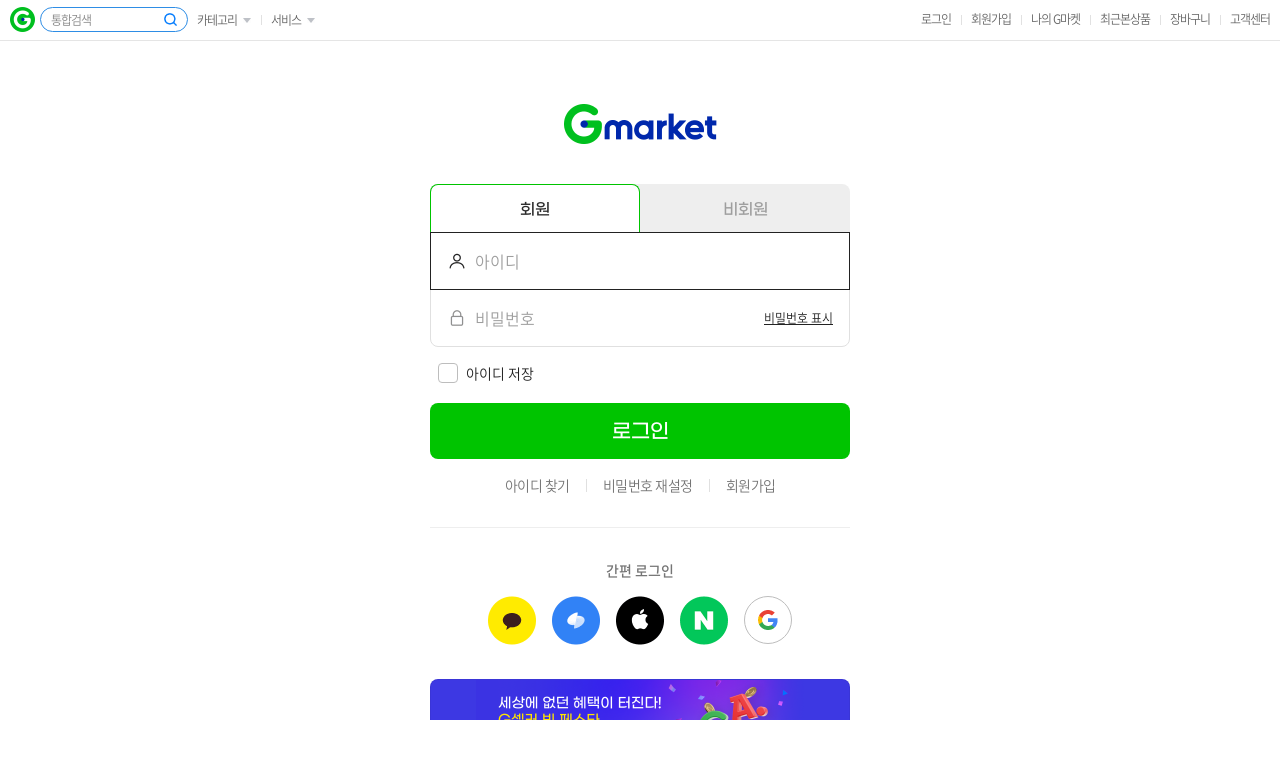

--- FILE ---
content_type: text/css
request_url: https://script.gmarket.co.kr/pc/css/ko/common.css?v=20240415
body_size: 32368
content:
@charset "utf-8";

/* typography */
@font-face{
	font-family:'Noto Sans Korean';font-style:normal;font-weight:400;
	src:url(//script.gmarket.com/fonts/NotoSansKR-DemiLight-Hestia.eot),
		url(//script.gmarket.com/fonts/NotoSansKR-DemiLight-Hestia.eot?#iefix) format('embedded-opentype');
	src:local('Noto Sans DemiLight'),local('NotoSans-DemiLight'),
		url(//script.gmarket.com/fonts/NotoSansKR-DemiLight-Hestia.woff) format('woff'),
		url(//script.gmarket.com/fonts/NotoSansKR-DemiLight-Hestia.otf) format('opentype');
}
@font-face{
	font-family:'Noto Sans Korean';font-style:normal;font-weight:bold;
	src:url(//script.gmarket.com/fonts/NotoSansKR-Medium-Hestia.eot),
		url(//script.gmarket.com/fonts/NotoSansKR-Medium-Hestia.eot?#iefix) format('embedded-opentype');
	src:local('Noto Sans Medium'),local('NotoSans-Medium'),
		url(//script.gmarket.com/fonts/NotoSansKR-Medium-Hestia.woff) format('woff'),
		url(//script.gmarket.com/fonts/NotoSansKR-Medium-Hestia.otf) format('opentype');
}
@font-face{
	font-family:'Noto Sans Korean';font-style:normal;font-weight:800;
	src:url(//script.gmarket.com/fonts/NotoSansKR-Bold-Hestia.eot),
		url(//script.gmarket.com/fonts/NotoSansKR-Bold-Hestia.eot?#iefix) format('embedded-opentype');
	src:local('Noto Sans Bold'),local('NotoSans-Bold'),
		url(//script.gmarket.com/fonts/NotoSansKR-Bold-Hestia.woff) format('woff'),
		url(//script.gmarket.com/fonts/NotoSansKR-Bold-Hestia.otf) format('opentype');
}

/* Basic Style */
.float_left{float:left !important}
.float_right{float:right !important}
.clear{*zoom:1}
.clear:after{content:"";display:block;clear:both}
.clear_left{clear:left}
.clear_right{clear:right}
.clear_both{clear:both}
.txt_center{text-align:center !important}
.txt_left{text-align:left !important}
.txt_right{text-align:right !important}
.bg_none{background:none !important}
.border_none{border:none !important}
.show,.block{display:block !important}
.hide,.dp_none{display:none !important}
table.fixed{table-layout:fixed}
.bold{font-weight:bold}
.hidden{visibility:hidden}
.lsc0{letter-spacing:0}
.for-a11y, .forA11y{position: absolute;width: 1px;height: 1px;margin: -1px;padding: 0;border: 0;overflow: hidden;clip: rect(0 0 0 0);}

/*chromium 38 input box bug fix */
@media screen and (-webkit-min-device-pixel-ratio:0){
input{line-height:100% !important}
}

/* common_layout&main */
/* reset */
html,body{height:100%;font-size:12px;}
html,body,div,span,applet,object,iframe,h1,h2,h3,h4,h5,h6,p,blockquote,pre,a,abbr,acronym,address,big,cite,code,del,dfn,em,img,ins,kbd,q,s,samp,small,strike,strong,sub,sup,tt,var,b,u,i,center,dl,dt,dd,ol,ul,li,fieldset,form,label,legend,table,caption,tbody,tfoot,thead,tr,th,td,article,aside,canvas,details,embed,figure,figcaption,footer,header,hgroup,menu,nav,output,ruby,section,summary,time,mark,audio,video,input{margin:0;padding:0}
body,table,input,textarea,select,button,th,td,input,select,textarea,th,td,p,dl,dt,dd,li,pre{color:#676767;font-family:dotum,"돋움",-apple-system,BlinkMacSystemFont,sans-serif;}
h1,h2,h3,h4,h5,h6{font-size:100%}
fieldset,img{border:0}
ul,ol,li,dl,dt,dd{list-style:none}
address,var,em,dfn{font-style:normal}
.blind,legend{display:block;overflow:hidden;position:absolute;top:-999em;left:0;font-size:0;line-height:0;text-indent:-999em}
caption,hr{display:none !important}
a:link,a:visited,a:active{color:#676767;text-decoration:none}
button{border:0;cursor:pointer}
label{cursor:pointer}

/*sprite*/
.sprite-common{display:inline-block;background:url(//pics.gmarket.co.kr/pc/ko/common/common.png) no-repeat;font-size:0;text-indent:-999em;overflow:hidden}

/* util */
body.box__content-fixed{overflow:hidden;}

/* skipnavi */
#skipnavi{margin:0;padding:0}
#skipnavi li{font-size:0;line-height:0}
#skipnavi li a{position:absolute;left:0;top:-100px;z-index:5000;display:block;padding:8px 0 7px;width:100%;background:#1179ea;color:#fff;text-align:center;text-decoration:none}
#skipnavi li a:active,#skipnavi li a:focus{top:0;font-size:12px;font-weight:bold;line-height:1.5}
/* skipnavi new */
.link-skip-navigation{position:absolute;left:0;top:-100px;z-index:5000;display:block;padding:8px 0 7px;width:100%;font-size:0;line-height:0;background:#1179ea;color:#fff;text-align:center;text-decoration:none}
.link-skip-navigation:active,.skip-navigation:focus{top:0;font-size:12px;font-weight:bold;line-height:1.5}

/* g_header */
#g_header{position:relative;min-width:980px;z-index:3000;background:url(//pics.gmarket.co.kr/pc/ko/common/bg_common.png) repeat-x 0 0;border-bottom:2px solid #2e8de5}
#g_header:after{content:"";display:block;clear:both}
#g_header h1{float:left}
#g_header h1>a{display:block;padding:20px 14px 16px}
#g_header h1>a>span{overflow:hidden;display:block;width:180px;height:52px;background:url(//pics.gmarket.co.kr/pc/ko/common/common.png) no-repeat;text-indent:-999em}
#g_header h1>a.sfc>span{background-position:0 -300px}
#g_header #search{position:absolute;z-index:2200;left:280px;top:23px;padding:10px;width:430px;height:28px;background:url(//pics.gmarket.co.kr/pc/ko/common/common.png) no-repeat 0 -60px;font-weight:normal}
#g_header #search .inner{position:static}
#g_header #search input{outline:0;padding:0;width:100%;height:29px;background:transparent;border:0 none;color:#000;font-size:14px;font-weight:bold;text-indent:11px;line-height:29px;-webkit-appearance:none}
#g_header #search input.ad{color:#777}
#g_header #search .button_search{position:absolute;top:3px;right:0;width:55px;height:44px;background:url(//pics.gmarket.co.kr/pc/ko/common/common.png) no-repeat -395px -63px;font-size:0;text-indent:-999em}
#g_header #search .auto{position:absolute;left:6px;top:45px;display:none;width:436px;background:#fff;border:1px solid #1179ea;border-top-color:#cad8f3}
#g_header #search .auto.active{display:block}
#g_header #search .auto ul{margin:0;padding:10px 0}
#g_header #search .auto ul li{color:#444}
#g_header #search .auto ul li.empty{padding-left:15px;height:21px;line-height:21px}
#g_header #search .auto ul li a{overflow:hidden;display:block;padding:2px 15px 7px 15px;height:12px;color:#444;line-height:160%}
#g_header #search .auto ul li a:hover{display:block;background:#f6f6f6;text-decoration:none}
#g_header #search .auto ul li strong{color:#0082f0;font-weight:bold}
#g_header #search .auto .search_ad{overflow:hidden;float:left;width:285px}
#g_header #search .auto .search_ad_item{display:none;float:left;padding:23px 0 0;width:150px;height:207px;border-left:1px solid #eef0f2;text-align:center}
#g_header #search .auto .search_ad_item .tit{height:26px;color:#000;font-weight:bold}
#g_header #search .auto .search_ad_item .prd{margin:0 auto;width:100px}
#g_header #search .auto .search_ad_item .prd a{display:block;color:#777}
#g_header #search .auto .search_ad_item .prd a:hover{color:#0082f0}
#g_header #search .auto .search_ad_item .prd img{width:100px;height:100px;vertical-align:top}
#g_header #search .auto .search_ad_item .prd .name{display:block;overflow:hidden;height:28px;padding:12px 5px 0;line-height:14px;font-size:11px;letter-spacing:-1px}
#g_header #search .auto .search_ad_item .prd .price strong{display:block;padding-top:3px;color:#000}
#g_header #search .auto .search_ad_item .prd .price strong em{display:inline;font:bold 12px Tahoma,Verdana,sans-serif;padding:0}
#g_header #search .auto .search_ad+.search_ad_item{display:block}
#g_header>.wrap>.ad{float:right;width:190px;height:88px}
#g_header>.wrap>.ad2 .ad_bnr_wrap{position:absolute;right:-80px;width:80px;height:35px}
#g_header>.wrap>.ad2 .ad_bnr_wrap{position:absolute;right:-80px;width:80px;height:35px}
#g_header .all{position:relative;zoom:1;width:100%}
#g_header .all .button_all{overflow:hidden;display:block;width:201px;height:50px;background:url(//pics.gmarket.co.kr/pc/ko/common/common.png) no-repeat 0 -240px;text-indent:-999em}
#g_header .all .button_all.selected{background-position:-210px -240px}
#g_header .all .category_list{position:absolute;left:0;top:52px;z-index:2100;display:none;width:100%}
#g_header .all .category_list ul{overflow:hidden;height:416px;background:#fff;border:1px solid #bcc5d5;border-top:0 none}
#g_header .all .category_list li{float:left;width:120px;background:#fff;border-left:1px solid #eef0f2}
#g_header .all .category_list li.n1,#g_header .all .category_list li.n9{width:137px;border-left:0 none}
#g_header .all .category_list li.n8,#g_header .all .category_list li.n16{width:114px}
#g_header .all .category_list li.n6,#g_header .all .category_list li.n14{width:128px}
#g_header .all .category_list li.n5,#g_header .all .category_list li.n13{width:116px}
#g_header .all .category_list li.n7,#g_header .all .category_list li.n15{width:116px}
#g_header .all .category_list li dt{margin-bottom:5px;padding:13px 0 10px;height:14px;background:#f4f5f7;color:#444;font-weight:bold;text-indent:14px}
#g_header .all .category_list li dd{height:190px;color:#777}
#g_header .all .category_list li dd>a,#g_header .all .category_list li dd>span>a{display:block;padding:2px 4px 2px 14px;height:14px;color:#777;letter-spacing:-1px}
#g_header .all .category_list li .service{display:block;margin-top:6px}
#g_header .all .category_list li .service>a{color:#6288d2;text-decoration:none}
#g_header .all .category_list li .service>a .arrow{overflow:hidden;display:inline-block;margin-left:2px;width:4px;height:17px;background:url(//pics.gmarket.co.kr/pc/ko/common/common.png) no-repeat -460px -246px;vertical-align:middle;text-indent:-999em}
#g_header .all .category_list li .service>a:hover{background-color:#eff5fc}
#g_header .all a.button_close{overflow:hidden;position:absolute;right:1px;bottom:1px;display:block;padding:0;margin:0;width:31px;height:31px;background:url(//pics.gmarket.co.kr/pc/ko/common/common.png) no-repeat -420px -240px;text-indent:-999em}
#g_header.sfc{background-position:0 -150px}
#g_header #navbar{clear:both;position:relative;height:50px}
#g_header #navbar:after{content:"";display:block;clear:both}
#navbar>.service{overflow:hidden;position:absolute;left:212px;top:1px}
#navbar>.service span{display:block;float:left;background:url(//pics.gmarket.co.kr/pc/ko/common/common.png) no-repeat -360px -120px}
#navbar>.service span:first-child{background:none}
#navbar>.service a{display:block;padding:17px 8px 17px 9px}
#navbar .tools{position:absolute;right:0;top:1px}
#navbar .tools>a{overflow:hidden;display:block;float:left;width:53px;height:49px;background:url(//pics.gmarket.co.kr/pc/ko/common/common.png) no-repeat;text-indent:-999em}
#navbar .tools a.sign{background-position:0 -120px}
#navbar .tools .myinfo{position:relative;display:block;float:left;height:49px;text-align:center}
#navbar .tools .myinfo>a.grade{overflow:hidden;position:absolute;left:50%;top:0;display:block;width:24px;height:22px;margin:6px 0 0 -12px;background:url(//pics.gmarket.co.kr/pc/ko/common/common.png) no-repeat;text-indent:-999em}
#navbar .tools .myinfo .use_smileclub{position:relative;display:inline-block;top:-50px;width:0;line-height:0;font-size:0;overflow:visible;vertical-align:top}
#navbar .tools .myinfo .use_smileclub a{position:absolute;top:-16px;left:-50px;display:inline-block;min-width:140px;height:26px;padding-left:12px;margin-right:12px;background:url(//pics.gmarket.co.kr/pc/ko/common/common.png) no-repeat 0 -480px;text-decoration:none}
#navbar .tools .myinfo .use_smileclub a .tx {display:block;font-size:12px;font-weight:bold;color:#AB742E;vertical-align:top;line-height:24px;white-space:nowrap}
@media screen and (-webkit-min-device-pixel-ratio:0){
	#navbar .tools .myinfo .use_smileclub a .tx {line-height:22px} /* Chrome and Safari */
}
#navbar .tools .myinfo .use_smileclub a .tx em {font-size:12px;color:#333;font-weight:bold}
#navbar .tools .myinfo .use_smileclub a .rd {position:absolute;top:0;right:-12px;width:12px;height:26px;background:url(//pics.gmarket.co.kr/pc/ko/common/common.png) no-repeat -228px -480px}
#navbar .tools a.grade.family{background-position:0 -180px}
#navbar .tools a.grade.vip{background-position:-40px -180px}
#navbar .tools a.grade.svip{background-position:-80px -180px}
#navbar .tools a.myname{display:block;padding-top:32px;color:#444;font-weight:bold;vertical-align:top}
#navbar .tools a.myname .name{overflow:hidden;display:inline-block;max-width:90px;white-space:nowrap;vertical-align:top}
#navbar .tools a.myname:hover .name{text-decoration:underline}
#navbar .tools a.join{background-position:-60px -120px}
#navbar .tools a.logout{width:60px;background-position:-120px -120px}
#navbar .tools a.myg{background-position:-180px -120px}
#navbar .tools a.cart{position:relative;width:57px;background-position:-240px -120px;overflow: visible}
#navbar .tools a.cart .count{position:absolute;left:52%;top:5px;padding-left:4px;height:14px;background:url(//pics.gmarket.co.kr/pc/ko/common/common.png) no-repeat -940px -180px;text-indent:0}
#navbar .tools a.cart .count>span{display:block;padding-right:4px;height:14px;background:url(//pics.gmarket.co.kr/pc/ko/common/common.png) no-repeat 100% -180px;color:#fff;font-family:tahoma;font-size:11px;font-weight:bold}
.wrap{position:relative;margin:0 auto;width:980px;*zoom:1}
.wrap:after{content:"";display:block;clear:both}

/* Footer */
#footer{clear:both;overflow:hidden;margin-top:20px;padding-bottom:70px;background:url(//pics.gmarket.co.kr/pc/ko/common/bg_common.png) repeat-x 0 -300px;font-size:11px;letter-spacing:-1px;_text-align:center}
#footer *{_text-align:left}
#footer .inner{position:relative;margin:0 auto;width:980px}
#footer .inner{overflow:hidden}
#footer img{vertical-align:middle}
#footer .link{overflow:hidden;width:100%;height:41px;margin-left:0;border-top:0;border-bottom:0;background:transparent}
#footer .link li{float:left;padding:0 20px 0 19px;*padding-right:19px;background:url(//pics.gmarket.co.kr/pc/ko/common/common.png) no-repeat -670px -250px;line-height:41px}
#footer .link li.first{padding-left:23px;background:none}
#footer .link li.last{padding-right:23px;*padding-right:21px}
#footer .link a{display:inline-block;margin-top:1px;margin-top:2px \0/IE8+9;color:#666;font-size:12px}
#footer .address{overflow:hidden;display:block;*zoom:1;margin:13px 0;color:#666}
#footer .address p{font-size:11px;line-height:15px}
#footer .address .click{position:relative;top:-1px}
#footer .address .fax{padding-left:5px;letter-spacing:0}
#footer .address em{display:block;padding:6px 0 7px;font-weight:bold;font-size:12px;color:#464646;line-height:15px}
#footer .address .cscenter{float:left;padding-left:24px;width:302px;_width:326px;height:90px;line-height:15px;letter-spacing:-0.5px}
#footer .address .cscenter a,#footer .address .e-banking a,#footer .address .e-banking p a{display:inline-block;padding:6px 15px 7px 0;background:url(//pics.gmarket.co.kr/pc/ko/common/common.png) no-repeat 100% -202px;color:#464646;font-size:12px;font-weight:bold}
#footer .address .cscenter a.cs{width:100%;font-weight:normal;padding:0;background:none;font-size:11px;text-decoration:none}
#footer .address .cscenter .mail{font-weight:normal;font-size:11px;background:none;padding:0}
#footer .address .cscenter strong{color:#186fde}
#footer .address .ebaykorea,#footer .address .e-banking{float:left;padding-left:25px;width:302px;_width:327px;height:90px;letter-spacing: -0.5px;background:url(//pics.gmarket.co.kr/pc/ko/common/common.png) no-repeat -970px -240px}
#footer .address .e-banking .mail{padding:0;background:none;font-weight:normal;font-size:11px}
#footer .address .e-banking .btn{margin-top:17px}
#footer .award{position:relative;*zoom:1;border-top:1px solid #d7d7d7}
#footer .award a.prev,#footer .award a.next,#footer .award a.prev_on,#footer .award a.next_on{position:absolute;top:19px;width:16px;height:29px;background:url(//pics.gmarket.co.kr/pc/ko/common/common.png) no-repeat;text-indent:-999em}
#footer .award a.prev{left:15px;background-position:-790px -300px}
#footer .award a.next{right:15px;background-position:-810px -300px}
#footer .award a.prev_on{left:15px;background-position:-830px -300px}
#footer .award a.next_on{right:15px;background-position:-850px -300px}
#footer .award ul{overflow:hidden;margin:18px auto 17px;width:865px;height:34px}
#footer .award li{float:left;display:block;width:125px;height:30px;padding:4px 0 0 45px;background:url(//pics.gmarket.co.kr/pc/ko/common/common.png) no-repeat;color:#999;font-size:11px;text-indent:0}
#footer .award li:first-child{margin-left:10px}
#footer .award li.link1{background-position:0 -360px}
#footer .award li.link2{background-position:-170px -360px}
#footer .award li.link3{background-position:-340px -360px}
#footer .award li.link4{background-position:-510px -360px}
#footer .award li.link5{background-position:-680px -360px;padding-left:40px}
#footer .award li.link6{background-position:-850px -360px}
#footer .award li.link8{background-position:0 -400px}
#footer .award li.link7{background-position:-170px -400px}
#footer .award li.link9{background-position:-340px -400px}
#footer .award li.link10{background-position:-510px  -400px}
#footer .award li.link11{background-position:-680px  -400px;width:116px}
#footer .award li.link12{background-position:-850px  -400px}
#footer .company{overflow:hidden;height:63px;margin-bottom:22px;border:1px solid #e7e7e7}
#footer .company .marks{position:relative;float:left;margin-top:15px;width:551px;border-right:1px solid #ddd}
#footer .company .marks a,#footer .company .marks span{overflow:hidden;display:block;margin-left:30px;float:left;height:34px;text-indent:-999em;background:url(//pics.gmarket.co.kr/pc/ko/common/common.png) no-repeat}
#footer .company .marks .link_custo{margin-left:14px;width:88px;background-position:0 -440px}
#footer .company .marks .link_privacy{width:73px;background-position:-90px -440px}
#footer .company .marks .link_kolsa{width:87px;background-position:-170px -440px}
#footer .company .marks .link_psecur{width:62px;background-position:-260px -440px}
#footer .company .marks .link_harm{width:104px;background-position:-330px -440px}
#footer .company .marks .link_kcp{width:28px;background-position:-440px -440px}
#footer .company .marks .link_nice{width:22px;background-position:-480px -440px}
#footer .company .marks .link_ksnet{width:55px;background-position:-510px -440px}
#footer .company .svcs{position:relative;float:left;margin-top:17px;width:426px;height:50px}
#footer .company .svcs span{display:block;float:left}
#footer .company .svcs a{overflow:hidden;display:block;float:left;margin-left:34px;width:100px;height:15px;background:url(//pics.gmarket.co.kr/pc/ko/common/common.png) -570px -440px no-repeat;text-indent:-999em}
#footer .company .svcs .link_openmk{margin-left:24px}
#footer .company .svcs .link_gmap{background-position:-680px -440px}
#footer .company .svcs .link_secur_ct{background-position:-790px -440px}
#footer .company .svcs .link_ethic{margin-left:24px;background-position:-570px -460px}
#footer .company .svcs .link_vero{background-position:-680px -460px}
#footer .company .svcs .link_cop{background-position:-790px -460px}
#footer .logo-caution{overflow:hidden}
#footer .caution{float:left;margin-left:22px;text-align:left;color:#aaa;letter-spacing:-1px;font-size:11px;line-height:16px}
#footer .caution .point-blue{color:#6e85a0;font-weight:bold}
#footer .copy{clear:both;padding:8px 0 0 23px;color:#aaa;font-family:tahoma;letter-spacing:0;text-align:left;font-size:11px;line-height:15px}
#footer div.address div p a span.btn_footer{overflow:hidden;display:inline-block;width:75px;height:15px;background:url(//pics.gmarket.co.kr/pc/ko/common/common.png) no-repeat -520px -210px;text-indent:-999em;vertical-align:text-bottom;vertical-align:middle\0/IE9}
#footer div.address div p a span.lsc0 span.btn_telclick{overflow:hidden;display:inline-block;width:65px;height:15px;background:url(//pics.gmarket.co.kr/pc/ko/common/common.png) no-repeat -600px -210px;text-indent:-999em;vertical-align:text-bottom}
/* 스마일배송 lp/srp 푸터 분기 */
.smiledelivery #footer{margin-top:0;}
#sfc_footer{clear:both;overflow:hidden;margin-top:20px;text-align:center}
#sfc_footer .top{background:url(//pics.gmarket.co.kr/pc/ko/common/bg_common.png) repeat-x 0 -300px;font-size:11px;letter-spacing:0px}
#sfc_footer *{_text-align:left}
#sfc_footer .top .inner{position:relative;margin:0 auto 35px;width:980px;overflow:hidden}
#sfc_footer .top .inner .link{overflow:hidden;width:100%;height:41px;margin-left:197px;position:relative;float:left;text-align:left}
#sfc_footer .top .inner .link strong{font-weight:bold}
#sfc_footer .top .inner .link li{display:inline-block;zoom:1;*display:inline;background:url(//pics.gmarket.co.kr/pc/ko/common/common.png) no-repeat -670px -250px;line-height:41px;text-align:left}
#sfc_footer .top .inner .link li.first{width:198px;padding-left:0px;background:none}
#sfc_footer .top .inner .link li.middle{width:198px;padding-left:52px}
#sfc_footer .top .inner .link li.last{width:135px;padding-left:52px}
#sfc_footer .top .inner .link a{display:inline-block;margin-top:1px;margin-top:2px \0/IE8+9;color:#666;font-size:12px}
#sfc_footer .top .inner .logo{float:left;width:195px;margin-left:28px;margin-top:35px;border-right:#d7d7d7 1px solid}
#sfc_footer .top .inner .logo li{float:top;height:50px}
#sfc_footer .top .inner .logo li.first{float:top;height:74px}
#sfc_footer .top .inner .logo li.last{float:top;height:53px}
#sfc_footer .top .inner .logo li a span{float:left;display:block;text-indent:-999em;background:url(//pics.gmarket.co.kr/pc/ko/common/layout/img_sfc_logo.png) no-repeat}
#sfc_footer .top .inner .logo li a span.sfcmall{margin-top:4px;width:146px;height:50px;background-position:0 0}
#sfc_footer .top .inner .logo li a span.gmarket{margin-left:26px;margin-top:0;width:120px;height:30px;background-position:0 -50px}
#sfc_footer .top .inner .logo li a span.shilla_dutyfree{margin-left:34px;margin-top:0;width:103px;height:45px;background-position:0 -85px}
#sfc_footer .top .inner .address{*zoom:1;float:left;margin:51px 0 0 42px;width:365px;line-height:16px}
#sfc_footer .top .inner .address em{display:block;padding:6px 0 7px;font-weight:bold;font-size:12px;color:#464646;text-align:left}
#sfc_footer .top .inner .address p{font-size:11px;padding-top:2px;text-align:left}
#sfc_footer .top .inner .address .ebaykorea{height:92px}
#sfc_footer .top .inner .address .hotelshilla{height:61px}
#sfc_footer .top .inner .address .lsc0{display:inline-block;height:15px;padding-right:15px;line-height:14px}
#sfc_footer .top .inner .address .lsc1{padding-left:10px;line-height:14px;background:url(//pics.gmarket.co.kr/pc/ko/common/common.png) no-repeat -360px -139px}
#sfc_footer .top .inner .cscenter{float:left;height:153px;margin:54px 0 0 38px;text-align:left;line-height:16px}
#sfc_footer .top .inner .cscenter a{display:inline-block;padding:6px 15px 7px 0;background:url(//pics.gmarket.co.kr/pc/ko/common/common.png) no-repeat 100% -202px;color:#464646;font-size:12px;font-weight:bold}
#sfc_footer .top .inner .cscenter a.cs{width:100%;font-weight:normal;padding:0;background:none;font-size:11px;text-decoration:none}
#sfc_footer .top .inner .cscenter .mail{font-weight:normal;font-size:11px;background:none;padding:0}
#sfc_footer .top .inner .cscenter strong{color:#186fde}
#sfc_footer .bottom{font-size:11px;letter-spacing:0px;background-color:#f5f5f5}
#sfc_footer .bottom .logo-caution{overflow:hidden;margin:0 auto;padding:21px 0 50px;width:980px}
#sfc_footer .bottom .caution{float:left;margin-left:180px;text-align:left;color:#999;letter-spacing:-1px;font-size:11px;line-height:18px}
#sfc_footer .bottom .caution .point-blue{color:#6991be;font-weight:bold}
#sfc_footer .bottom .copy{clear:both;padding:11px 0 15px 180px;color:#6991be;font-family:Arial;letter-spacing:0;text-align:left;font-size:11px;line-height:15px}
/* sfc_floatbanner */
.sfc_floatbanner,.adArea[style="display:none"]~.sfc_floatbanner{position:absolute;right:50%;top:140px;margin-right:-590px;width:88px;height:225px;border:1px solid #e2e6e9;border-top:0 none}
.sfc_floatbanner_min{margin-right:-550px}
.adArea~.sfc_floatbanner{top:210px}
.vip_minishop~.sfc_floatbanner{margin-right:-634px}

/* floatbar */
#floatbar{display:none}

/* mobile go */
.mobile-go{margin-top:-40px;padding-bottom:80px}
.mobile-go a{display:block;width:100%;height:75px;padding-top:25px;background:#F5F5F5;border-top:1px solid #D7D7D7;border-bottom:1px solid #D7D7D7;text-align:center;font-size:55px;line-height:57px;color:#8598AB;font-weight:bold}
.mobile-go a:active,.mobile-go a:focus,.mobile-go a:hover{color:#8598AB;text-decoration:none}
.mobile-go span{position:relative}
.mobile-go span:after{content:'';position:absolute;top:50%;right:-34px;width:27px;height:27px;margin-top:-15px;background:url(//pics.gmarket.co.kr/pc/ko/common/common.png) no-repeat -950px -120px}

/* layer */
.layer_modal_popup_bg{position:fixed;top:0;left:0;width:100%;height:100%;background:#000;-ms-filter:alpha(opacity=60);filter:alpha(opacity=60);opacity:0.6}
.modal_popup{position:fixed;top:0;left:0;width:100%;z-index:5000}
.ly_wrap .title,#company_mark_ftc .ly_wrap .title,#company_mark_opa .ly_wrap .title,#company_mark_harm .ly_wrap .title{padding-top:13px;background:url(//pics.gmarket.co.kr/pc/ko/net/core/common/layout/sprite_layer.png) repeat-x}
.ly_wrap .title strong{display:block;height:19px;padding-top:2px;padding-left:19px;font-size:16px;color:#006bdf}
.ly_wrap .layer_type{position:fixed;left:50%;top:50%;background:#fff;border:3px solid #1179ea}
.ly_wrap .layer_type .title{height:32px;line-height:15px}
.ly_wrap .layer_type .pop_cont{overflow:hidden;min-height:615px;margin:20px 0;padding:0 20px}
.ly_wrap .layer_type .ly_close{display:block;position:absolute;top:0;right:0;width:15px;height:13px;padding:15px;background:url(//pics.gmarket.co.kr/pc/ko/net/core/common/layout/sprite_layer.png) no-repeat 15px -100px;text-indent:-999em}
#company_mark_ftc .ly_wrap .layer_type,#company_mark_opa .ly_wrap .layer_type{margin-left:-242px;margin-top:-340px;width:484px}
#company_mark_harm .ly_wrap .layer_type{width:644px;margin-left:-325px;margin-top:-352px}
#company_mark_harm .mark_harm p{text-align:center;padding-bottom:17px}
div.poplayer{position:absolute;left:0;top:0;width:100%;height:100%;z-index:5000}
div.dimmed{position:fixed;left:0;top:0;width:100%;height:100%;background:#000;filter:alpha(opacity=55);opacity:0.55;z-index:5000;-webkit-backface-visibility:hidden}
div.dimmed iframe.blocker{width:100%;height:100%;filter:alpha(opacity=0);opacity:0}
div.frame_setting{position:absolute;top:0;left:0;width:100%;text-align:center;z-index:5001}
div.frame_setting iframe{margin:0 auto}
div.dimmed_sub{background-position:0% 0%;background:#000;filter:alpha(opacity=55);opacity:0.55;margin-top:0px;margin-right:0px;margin-bottom:0px;position:fixed;top:0px;left:0px;background-attachment:scroll;background-repeat:repeat;background-image:none;background-size:auto;background-origin:padding-box;background-clip:border-box}

/* ad */
em.ad{overflow:hidden;display:inline-block;margin:0px;*margin-top:-1px;margin-top:-1px \0/IEdev9;width:20px;height:14px;background:url(//pics.gmarket.co.kr/pc/ko/common/common.png) no-repeat -940px -90px;text-indent:-999em;vertical-align:top}
#header .search .search-auto .power .tit em.ad{float:none;width:20px}

/* ToastPop2.css */
div.toast-pop dl,div.toast-pop dt,div.toast-pop dd,div.toast-pop img{margin:0;padding:0;border:0}
div.toast-pop{position:fixed;_position:absolute;right:50%;bottom:0;margin-right:-503px;width:290px;height:175px;background:url(//pics.gmarket.co.kr/pc/ko/expire/challenge/neo_include/zzanpop/20130524/bg_toastpop2.png) no-repeat;text-align:center;z-index:10000}
div.toast-pop a.close{position:absolute;display:block;top:10px;right:10px;padding:7px;width:15px;height:12px}
div.toast-pop dt{display:block;margin:25px auto 0;height:23px}
div.toast-pop dd{margin-top:19px}
div.toast-pop dt img,div.toast dd img{vertical-align:bottom}
div.toast-pop dl.event dd{position:relative}
div.toast-pop dl.event dd img.txt{position:absolute;left:32px;top:55px}
div.toast-pop dl.event dd iframe{width:264px;height:100px}
/* //common_layout&main */

/* None Doctype Page */
table[align="center"],body>table[width="820"]{margin:0 auto}
body>table[width="820"] *,table[align="center"] *,center *{font-size:12px}

/* Simple */
#miniHeader{position:relative;z-index:3000;width:100%;height:31px;background:url(//pics.gmarket.co.kr/pc/ko/common/bg_common.png) repeat-x 0 -780px;_text-align:center;*zoom:1}
#miniHeader:after{content:"";display:block;clear:both}
#miniHeader .utill{float:left;*zoom:1;margin:0;padding:0}
#miniHeader .utill:after{content:"";display:block}
#miniHeader .utill li{position:relative;float:left;background:url(//pics.gmarket.co.kr/pc/ko/common/common.png) no-repeat -670px -254px;letter-spacing:-1px;_zoom:1}
#miniHeader .utill li.sfc_logo{position:relative;float:left;background:none;letter-spacing:-1px;_zoom:1}
#miniHeader .utill div,#miniHeader .utill li,#miniHeader .utill dt,#miniHeader .utill dd,#miniHeader .utill a{font-size:11px}
#miniHeader .utill li.logo,#miniHeader .utill li.sign{background:none}
#miniHeader li a{position:relative;display:block;margin-top:4px;padding:5px 9px 4px 10px;padding-top:6px \0/IE8+9;line-height:16px;vertical-align:top;color:#777}
#miniHeader a:hover,#miniHeader .utill ul li.active a{color:#1179ea}
#miniHeader li div.layer{position:absolute;left:0;top:-999em;z-index:3000;_text-align:left}
#miniHeader li div.layer dl,#miniHeader li div.layer ul{margin:0}
#miniHeader li.active + div.layer{top:30px !important}
#miniHeader li.g9{position:relative;padding-left:1px}
#miniHeader li.g9 a{overflow:hidden;display:block;margin:0 0 0 7px;padding:0;width:34px;height:30px;background:url(//pics.gmarket.co.kr/pc/ko/common/common.png) no-repeat -600px -300px;text-indent:-999em;text-decoration:none}

#miniHeader li.sign a.use_smileclub {display:block;min-width:118px;height:20px;padding:0px 2px 0 11px;margin:5px 15px 0 0;background:url(//pics.gmarket.co.kr/pc/ko/common/common.png) no-repeat -250px -480px;text-decoration:none}
#miniHeader li.sign a.use_smileclub .tx{position:static;display:block;font-size:11px;font-weight:bold;color:#AB742E;vertical-align:top;line-height:22px;white-space:nowrap;text-indent:0}
#miniHeader li.sign a.use_smileclub .tx em{font-size:11px;color:#333}
#miniHeader li.sign a.use_smileclub .rd{position:absolute;top:0;right:-15px;width:15px;height:20px;background:url(//pics.gmarket.co.kr/pc/ko/common/common.png) no-repeat -425px -480px}
#miniHeader li.sign a.use_smileclub + * {margin-left:4px !important}

#miniHeader li.sign a.grade_family,#miniHeader li.sign a.grade_vip,#miniHeader li.sign a.grade_svip{padding:0;width:24px;height:22px;margin-top:5px;background:url(//pics.gmarket.co.kr/pc/ko/common/common.png) no-repeat}
#miniHeader li.sign a.grade_family{background-position:0 -180px}
#miniHeader li.sign a.grade_vip{background-position:-40px -180px}
#miniHeader li.sign a.grade_svip{background-position:-80px -180px}
#miniHeader li.sign a{float:left}
#miniHeader li.sign a span{overflow:hidden;position:absolute;text-indent:-999em}
#miniHeader li.sign a.myinfo{overflow:hidden;padding-right:0;padding-left:5px;font-weight:bold;color:#444}
#miniHeader li.myg{position:relative}
#miniHeader li.myg a{padding-right:19px}
#miniHeader li.myg a.arrow{position:absolute;right:3px;top:3px;padding:0;width:17px;height:16px;background:url(//pics.gmarket.co.kr/pc/ko/common/common.png) no-repeat -130px -213px;text-indent:-999em}
#miniHeader li.myg a.arrow.active{background-position:-210px -213px}
#miniHeader li.myg div.layer{position:absolute;z-index:1;top:30px;left:1px;padding:7px 0 4px;width:88px;background:#fff;border:1px solid #777;display:none}
#miniHeader li.myg div.layer a{margin:0;padding:0 10px;background:none;line-height:22px;*zoom:1}
#miniHeader li.myg div.layer a:hover{text-decoration:underline}
#miniHeader li.myg div.layer a.button_close{overflow:hidden;position:absolute;right:-1px;bottom:-1px;display:block;padding:0;margin:0;width:17px;height:17px;background:url(//pics.gmarket.co.kr/pc/ko/common/common.png) no-repeat -960px -60px;text-indent:-999em}
#miniHeader li.global a{font:bold 11px Verdana,Tahoma,sans-serif;color:#0082f0;letter-spacing:-1px}
#miniHeader li.global.china a{font:bold 11px PMingLiU,Tahoma,Verdana;margin-top:5px}
#miniHeader li.cart a{background:url(//pics.gmarket.co.kr/pc/ko/common/common.png) no-repeat 0 -210px;padding-left:25px}
#miniHeader.simple{min-width:980px}
#miniHeader.simple .wrap{width:100%}
#miniHeader .utill li.logo,#miniHeader .utill li.view_cate,#miniHeader .utill li.sign{background:none}
#miniHeader li.logo a{overflow:hidden;margin:0 0 0 10px;padding:0;width:39px;height:31px;background:url(//pics.gmarket.co.kr/pc/ko/common/common.png) no-repeat -340px -300px;text-indent:-999em}
#miniHeader .utill li.logo,#miniHeader .utill li.src_logo,#miniHeader .utill li.view_cate,#miniHeader .utill li.sign{background:none}
#miniHeader li.sfc_logo a{overflow:hidden;margin:0 0 0 10px;padding:0;width:92px;height:31px;background:url(//pics.gmarket.co.kr/pc/ko/common/common.png) no-repeat -640px -300px;text-indent:-999em}
#miniHeader li.search{padding:5px 0 5px 16px;background-position:-670px -210px}
#miniHeader li.search input{float:left;width:85px;height:14px;padding:3px 8px 1px;border:1px solid #0082f0;font-size:11px;line-height:16px}
#miniHeader li.search a.button_search{overflow:hidden;float:left;margin:0;padding:0;width:30px;height:20px;background:#0082f0 url(//pics.gmarket.co.kr/pc/ko/common/common.png) no-repeat -740px -300px;text-indent:-999em}
#miniHeader li.view_cate a,
#miniHeader li.view_service a{padding-right:23px;background:url(//pics.gmarket.co.kr/pc/ko/common/common.png) no-repeat}
#miniHeader li.view_cate a{background-position:-80px -210px}
#miniHeader li.view_cate a.active{background-position:-160px -210px}
#miniHeader li.view_service a{background-position:-90px -210px}
#miniHeader li.view_service a.active{background-position:-170px -210px}
#miniHeader li.view_cate div.layer{width:604px}
#miniHeader li.view_service div.layer{width:325px}
#miniHeader dl.view_linklist{overflow:hidden;background:#fff;border:2px solid #333}
#miniHeader dl.view_linklist a{margin:0;padding:0;background:none;color:#676767;font-size:12px}
#miniHeader dl.view_linklist a:hover{color:#1771db}
#miniHeader dl.view_linklist li{float:none;background:none}
#miniHeader dl.view_linklist>dt{padding:11px 20px 10px;background:#f6f6f6;border-bottom:1px solid #b7b7b7;color:#444;font-size:12px;font-weight:bold}
#miniHeader dl.view_linklist>dd{background:url(//pics.gmarket.co.kr/pc/ko/net/core/common/layout/line_eee_x150.png) 150px 0}
#miniHeader dl.view_linklist div.cate{float:left;padding:22px 0 11px 20px;width:130px}
#miniHeader dl.view_linklist div.cate dt{color:#444;font-size:12px;font-weight:bold}
#miniHeader dl.view_linklist div.cate dd{padding:4px 0 12px}
#miniHeader dl.view_linklist ul.service{float:left;padding:19px 0 25px}
#miniHeader dl.view_linklist ul.service li{float:left;padding:2px 0 2px 22px;width:138px;letter-spacing:0}
#miniHeader dl.view_linklist dd.all_view{position:absolute;left:112px;top:4px;background:none}
#miniHeader dl.view_linklist dd.all_view a{display:inline-block;padding-right:21px;background:url(//pics.gmarket.co.kr/pc/ko/common/common.png) no-repeat -240px -200px;color:#777;font-size:11px;line-height:34px}
#miniHeader li.view_cate dl.view_linklist dd{overflow:hidden}
#miniHeader li.view_cate a.button_close,#miniHeader li.view_service a.button_close{overflow:hidden;position:absolute;right:0;top:0;display:block;padding:0;margin:0;width:37px;height:37px;background-position:-920px -300px;text-indent:-999em}
#miniHeader.simple{min-width:980px}
#miniHeader.simple .wrap{width:100%}
#miniHeader.simple li.sign a.myinfo{overflow:hidden;text-overflow:ellipsis;white-space:nowrap}
#miniHeader.simple.fix .wrap{width:980px}
#miniHeader.simple.fix li.logo a{margin:0}
#miniHeader.simple.fix li.g9.small a{width:22px}

/*---------------------스마일배송 심플헤더------------------------------- */

#miniHeader.simple.smile{height: 40px;background: #ffffff; min-width: 1200px;}
#miniHeader.simple.smile .wrap{height:100%}
#miniHeader.simple.smile .utill{height:100%}
#miniHeader.simple.smile .utill li.logo{width: 25px;padding: 0px 10px;height: 100%;}
#miniHeader.simple.smile .utill li.logo a{background: url(//pics.gmarket.co.kr/pc/ko/common/common_simple.png) no-repeat -456px  0px;margin: 0;width: 25px;margin-top: 7px;}
#miniHeader.simple.smile .utill li{padding-top: 3px;background-position: -670px -251px;}
#miniHeader.simple.smile .utill li > a{color:#666666}
#miniHeader.simple.smile .utill li.sign a.myinfo{padding-left:0 }
#miniHeader.simple.smile .utill li > .layer{margin-top: 9px;}
#miniHeader.simple.smile .utill li > a.active{color:#2E8DE5}
#miniHeader.simple.smile .utill li > a:hover{text-decoration:none; }
#miniHeader.simple.smile li.view_cate {    margin-right: 10px;}
#miniHeader.simple.smile li.view_cate > a{background: url(//pics.gmarket.co.kr/pc/ko/common/smileheader_arrow.png) no-repeat right  center;      padding-right: 12px; }
#miniHeader.simple.smile li.view_cate > a.active , #miniHeader.simple.smile li.view_service > a.active {background: url(//pics.gmarket.co.kr/pc/ko/common/smileheader_arrow_on.png) no-repeat right  center; color:#2E8DE5}
#miniHeader.simple.smile li.view_service > a{background: url(//pics.gmarket.co.kr/pc/ko/common/smileheader_arrow.png) no-repeat right  center;      padding-right: 12px;}
#miniHeader.simple.smile li.myg a{  padding-right:16px; margin-right:4px; }
#miniHeader.simple.smile li.myg a.arrow {top: 7px;  background: url(//pics.gmarket.co.kr/pc/ko/common/smileheader_arrow.png) no-repeat right  center;  }
#miniHeader.simple.smile li.myg a.arrow.active{background: url(//pics.gmarket.co.kr/pc/ko/common/smileheader_arrow_on.png) no-repeat right  center; }
#miniHeader.simple.smile .utill li.search{background:none;padding-top: 7px;position: relative;padding-left: 0;}
#miniHeader.simple.smile li.search input{border-color: #2e8de5;height: 19px;width: 102px;color: #888;font-size: 12px;    font-weight: normal; padding: 2px 28px 2px 8px }
#miniHeader.simple.smile li.search a.button_search {background: url(//pics.gmarket.co.kr/pc/ko/common/common_simple.png) no-repeat -533px 6px;height: 25px;position: absolute;right: 0;top: 7px;}
#miniHeader.simple.smile li.global a{    margin-top: 4px; color: #666666; font-weight:normal; }
#miniHeader.simple.smile li.global.china a{line-height:13px;vertical-align: top;margin-top: 5px;}
#miniHeader.simple.smile li.cart a {background:none; padding-left:10px }
#miniHeader.simple.smile li.g9 {padding-top:4px}
#miniHeader.simple.smile li.g9  a{background-position: -677px -511px;  }
#miniHeader.simple.smile li.sign a.grade_family{background-position:-133px -180px}
#miniHeader.simple.smile li.sign a.grade_vip{background-position:-159px -180px}
#miniHeader.simple.smile li.sign a.grade_svip{background-position:-186px -180px}


#miniHeader.simple.smile #layer_simple_category{width: 1127px; display:none; }
#miniHeader.simple.smile #layer_simple_category:before{content:"";  background: url(//pics.gmarket.co.kr/pc/ko/common/tooltip_arrow.png) no-repeat 0 0 ; width: 10px; height:7px;      position: absolute;    top: -6px;    display: block;    z-index: 10;    left: 30px;}
#miniHeader.simple.smile #layer_simple_category.active{top:100%; display:block;      margin-top: 7px;}
#miniHeader.simple.smile #layer_simple_category .view_linklist{position: relative;width: 100%;padding: 16px 0;border: 1px solid #666;}
#miniHeader.simple.smile #layer_simple_category .view_linklist > dt{position: absolute;width:1px;height:1px;margin:-1px;padding:0;border:0;clip:rect(0 0 0 0);overflow:hidden;text-indent:-5000em;}
#miniHeader.simple.smile #layer_simple_category .view_linklist > dd{width: 100%;background: url(//pics.gmarket.co.kr/pc/ko/common/smileheader_border.png) repeat 0 0 ;   background-color: #fff;  }
#miniHeader.simple.smile #layer_simple_category .view_linklist dd .cate{float: left;width: 100%;padding: 0;}
#miniHeader.simple.smile #layer_simple_category .view_linklist dd .cate > dl{float: left;width: 140px;box-sizing: border-box; /*background: url(//pics.gmarket.co.kr/pc/ko/net/core/common/layout/line_eee_x150.png) 150px 0;*/ display: block;height: 100%;}
#miniHeader.simple.smile #layer_simple_category .view_linklist dd .cate > dl:first-child{background: none;}
#miniHeader.simple.smile #layer_simple_category .view_linklist dd .cate > dl dt{padding: 0 20px;margin-bottom: 4px;line-height: 18px;}
#miniHeader.simple.smile #layer_simple_category .view_linklist dd .cate > dl dd{padding: 0 20px; margin-bottom: 20px;}
#miniHeader.simple.smile #layer_simple_category .view_linklist dd .cate > dl dd a{line-height: 22px;font-size: 12px;color: #777;}
#miniHeader.simple.smile #layer_simple_category .view_linklist dd .cate > dl dd a:hover{color:#000; text-decoration:none}
#miniHeader.simple.smile #layer_simple_category .button_close {position: absolute;top: auto;bottom: 15px;right: 15px;background-position:-650px -520px;width: 22px;height: 22px;}
#miniHeader.simple.smile #layer_simple_service{width: auto; *width:250px;}
#miniHeader.simple.smile #layer_simple_service .view_linklist:before{content:"";  background: url(//pics.gmarket.co.kr/pc/ko/common/tooltip_arrow.png) no-repeat 0 0 ; width: 10px; height:7px;      position: absolute;    top: -6px;    display: block;    z-index: 10;    left: 20px;}
#miniHeader.simple.smile #layer_simple_service.active{top:100%;display:block;}
#miniHeader.simple.smile #layer_simple_service .view_linklist{padding: 10px 16px;border: 1px solid #666666;}
#miniHeader.simple.smile #layer_simple_service dt{display:none;}
#miniHeader.simple.smile #layer_simple_service dd.all_view{display:none}
#miniHeader.simple.smile #layer_simple_service dd.service{height: auto;overflow: auto;background-repeat: repeat-y;background-position: 110%;width: 250px;}
#miniHeader.simple.smile #layer_simple_service dd.service div{float: left;width: 50%;}
#miniHeader.simple.smile #layer_simple_service dd.service div ul{}
#miniHeader.simple.smile #layer_simple_service dd.service div ul li{width: auto;}
#miniHeader.simple.smile #layer_simple_service dd.service div ul li a{color: #777;font-size: 12px;line-height: 22px;width: auto;}
#miniHeader.simple.smile #layer_simple_service dd.service div ul li a:hover{color:#000}
#miniHeader.simple.smile #layer_simple_service .button_close{display:none;}
#miniHeader.simple.smile #layer_myg{    margin-top: 9px; width: 100%;overflow: visible;padding: 0;  padding: 10px 0 !important;}
#miniHeader.simple.smile #layer_myg:before{content:"";  background: url(//pics.gmarket.co.kr/pc/ko/common/tooltip_arrow.png) no-repeat 0 0 ; width: 10px; height:7px;      position: absolute;    top: -6px;    display: block;    z-index: 10;    left: 40px;}
#miniHeader.simple.smile #layer_myg.active{ display:block; }
#miniHeader.simple.smile #layer_myg a{width: 100%;display: block;padding: 0 10px;line-height: 23px;}
#miniHeader.simple.smile #layer_myg a:hover{color:#000; text-decoration:none; }
#miniHeader.simple.smile #layer_myg .button_close {display:none;}


/*---------------------//스마일배송 심플헤더------------------------------- */
/*---------------------스마일배송 전용헤더------------------------------- */
 /* SMILE DELIVERY HEADER */
#smile_gnb .sp_sd,
#smile_gnb .sp_sd--after:after,
#smile_gnb .sp_sd--before:before{content:'';overflow:hidden;display:inline-block;font-size:0;background:url(//pics.gmarket.co.kr/pc/ko/smiledelivery/sp_smiledelivery.png) no-repeat}
#smile_gnb {min-width: 1200px; width:100%;height:96px;background:#282864;position:relative;z-index:999 }
#smile_gnb .gnb_container{padding: 0px;position:relative;min-width: 1200px;margin: 0 auto;max-width: 1444px;width:auto;  }
#smile_gnb .gnb_container:after{display:table;content:'';clear:both}
body.smiledelivery #smile_gnb .gnb_container,
body.vip-smiledelivery #smile_gnb .gnb_container{max-width:1200px}


#smile_gnb .layout_left {position:absolute;left:0;top:0;padding:28px 0 0;}
#smile_gnb .layout_left:after {display:table;content:'';clear:both}
#smile_gnb .layout_right {float:right;padding: 6px 0 0;     height: 90px;}
#smile_gnb .layout_right:after {display:table;content:'';clear:both}
#smile_gnb .layout_right > div {float:left ; }
#smile_gnb .corenavi{width:auto;float:left;margin-right:24px;}
#smile_gnb .corenavi .navi_opener{display:block;height:40px;position:relative;width:28px;}
#smile_gnb .corenavi .navi_opener:focus{outline:-webkit-focus-ring-color auto 1px;}
#smile_gnb .corenavi .navi_opener .ico_hambugermenu{position:absolute;left:50%;top:50%;overflow:visible;width: 28px;height: 17px;line-height: 1;text-align:center;margin-top: -9px;margin-left: -14px;}
#smile_gnb .corenavi .navi_opener .ico_hambugermenu span{border-radius:15px;transition :all 0.3s;display:block;position:relative;width:100%;height:3px;background-color:#fff;vertical-align:top;margin-bottom: 4px;}
#smile_gnb .corenavi .navi_opener .ico_hambugermenu.active span.line1{-webkit-transform :translateY(8px) rotate(-45deg);transform: translateY(7px) rotate(-45deg);transform-origin:50% 50% 0px;}
#smile_gnb .corenavi .navi_opener .ico_hambugermenu.active span.line2 {opacity :0;    transform-origin:50% 50% 0px;}
#smile_gnb .corenavi .navi_opener .ico_hambugermenu.active span.line3 {-webkit-transform :translateY(-10px) rotate(45deg);transform: translateY(-7px) rotate(45deg);transform-origin:50% 50% 0px;height:3px}

/* Cross Browsing */
/* IE7/8 */
.lt-ie9 #smile_gnb .corenavi .navi_opener .ico_hambugermenu.active   { background: url('//pics.gmarket.co.kr/pc/ko/common/smile_header_close_ie8.png') center center no-repeat;}
.lt-ie9 #smile_gnb .corenavi .navi_opener .ico_hambugermenu.active span {display:none; }

/* IE7 */
.lt-ie8 #smile_gnb .corenavi .navi_opener .ico_hambugermenu.active {*background: url('//pics.gmarket.co.kr/pc/ko/common/smile_header_close_ie8.png') center center no-repeat;}
.lt-ie8 #smile_gnb .corenavi .navi_opener .ico_hambugermenu.active span{*display:none;    }


#smile_gnb h1{float:left;}
#smile_gnb h1 a{display:block;padding:4px 2px;}
#smile_gnb h1 a:focus{outline:-webkit-focus-ring-color auto 1px;}
#smile_gnb .smile_search{float:left;margin-left:22px;height:40px;overflow:visible;border-radius:2px}
#smile_gnb .search_box{width:424px;height:40px;position:relative;background:#fff;border-radius:2px 2px 2px 2px;z-index:400}
#smile_gnb .search_box .search_input_keyword{border: 0 none;text-indent:16px; *text-indent:8px;font-size:18px;padding:0; height: 40px;  line-height:40px; width:100%;color:#000;border-radius:2px 0 0 2px;font-family:'Noto Sans Korean'; -webkit-appearance:none}
#smile_gnb .search_box .search_btn_ok{box-shadow: none;    border: none;position:absolute;top:0;right:0;width:46px;background-color:#ffd200;height:40px;display:block;font-size:0;background-position:-243px -84px;border-radius:0 2px 2px 0}
#smile_gnb .suggestion_search{display:none;z-index:1000;background:#ffffff;position: absolute;width: 424px;border-radius:0 0 3px 3px}
#smile_gnb .suggestion_search.active{display:block;z-index:401;position:relative}
#smile_gnb .suggestion_search .suggestion_keyword{padding:0;}
#smile_gnb .suggestion_search .suggestion_keyword ul{padding:13px 0 13px}
#smile_gnb .suggestion_search .suggestion_keyword ul li{font-family:'Noto Sans Korean';padding:0 14px}
#smile_gnb .suggestion_search .suggestion_keyword ul li:hover{background-color:#f2f2f2}
#smile_gnb .suggestion_search .suggestion_keyword ul li a{padding:3px 0 4px;display:block;line-height:20px;height:20px;font-size:14px;letter-spacing:-0.4px;}
#smile_gnb .suggestion_search .suggestion_keyword ul li a:hover{font-style:normal;text-decoration:none;color:#676767}
#smile_gnb .suggestion_search .suggestion_keyword ul li a em{font-weight:bold}
#smile_gnb .suggestion_search .suggestion_keyword ul li a span{text-decoration:none}
#smile_gnb .suggestion_search .recommend_category{border-bottom:1px solid #e8ecf1;padding:16px 0}
#smile_gnb .suggestion_search .recommend_category strong{font-size:12px;line-height:24px;color:#999;font-weight:normal;display:block;height:24px;font-family:'Noto Sans Korean';padding-bottom:3px;padding-left:14px}
#smile_gnb .suggestion_search .recommend_category strong em:before, #smile_gnb .suggestion_search .recommend_category strong em:after{content:'"'}
#smile_gnb .suggestion_search .recommend_category ul {padding:0}
#smile_gnb .suggestion_search .recommend_category ul li{font-family:'Noto Sans Korean';padding:0 14px}
#smile_gnb .suggestion_search .recommend_category ul li a{display:block;line-height:20px;font-size:14px;color:#333;letter-spacing:-0.4px;font-weight:normal;height:20px;padding:4px 0}
#smile_gnb .suggestion_search .recommend_category ul li a span.depth:after{color:#000; content:">"; padding-left:3px}
#smile_gnb .suggestion_search .recommend_category ul li a .depth.last{font-weight:bold;  display:inline;    font-size:14px;line-height:20px;height:20px}
#smile_gnb .suggestion_search .recommend_category ul li a .depth.last:after{display:none}
#smile_gnb .smiledelivery_slogan{display: block;line-height: 84px;height:84px;font-size:0}
#smile_gnb .smiledelivery_slogan span{color: #fff;font-size: 16px;font-weight: normal;letter-spacing: -0.5px; font-family:  'Noto Sans Korean', 'Malgun Gothic', '맑은 고딕', AppleSDGothicNeo, Helvetica, dotum,  sans-serif !important}
#smile_gnb .smiledelivery_slogan strong{color: #ffd200;font-weight: normal;letter-spacing: -0.5px;font-size: 16px; font-family: 'Noto Sans Korean', 'Malgun Gothic', '맑은 고딕', AppleSDGothicNeo, Helvetica, dotum,  sans-serif !important;margin-left:5px !important}
#smile_gnb .cart_guage {position: relative;  z-index: 99; top:8px;     height: 82px;}
#smile_gnb .cart_guage .cart{width: 70px;height: 70px;background-position: 0px -128px ;    position: relative;display: block;position: relative}
#smile_gnb .cart_guage .cart:focus{outline:-webkit-focus-ring-color auto 1px;}
#smile_gnb .cart_guage .cart .cnt{font-size: 13px;color: #282864;background: #ffd200;min-width: 19px;height: 19px;display: block;position: absolute;top: 15px;right: 10px;line-height: 19px;text-align: center;font-weight: bold;border-radius:10px;border:1px solid #ffd200}
#smile_gnb .cart_guage._hover .coin-flip{display:none !important}

/* cart_guage_layer  */
#smile_gnb .cart_guage.fixed{ z-index: 9999;    position: fixed !important;    top: 0;    margin-left: 160px;    top: 10px;}
#smile_gnb .cart_guage.fixed .cart_guage_layer{ display:block;}
#smile_gnb .cart_guage_layer {display:none; width: 320px;height:90px;background:#FFD201;position: absolute;right: 0;bottom:-75px; z-index:1000; opacity:0; border-radius:2px}
#smile_gnb .cart_guage_layer .baseAdminBanner {margin:10px auto;display:block;border:none;position:relative;width:320px;height:80px;text-align:center}
#smile_gnb .cart_guage_layer .baseAdminBanner img {border:0;width:320px;height:80px;margin:0 auto;position:relative;display:inline-block}
#smile_gnb .cart_guage_layer .blank_cover{position:absolute;top:0;left:0;right:0;bottom:0;width:100%;height:100%;background:transparent;z-index:9999}
#smile_gnb .cart_guage_layer .blank_cover .g30000{position:absolute;top:37px;display:inline-block;left:34px;width:28px;height:15px;background-position: -7px -204px;}
#smile_gnb .cart_guage_layer .blank_cover .g50000{position:absolute;top:37px;display:inline-block;right:40px;width:22px;height:15px;background-position: -42px -204px;}
#smile_gnb .cart_guage_layer .guage {position:relative;display:inline-block;padding:37px 34px 0;height:15px;/*width:100%;*/box-sizing:border-box;text-align:center;font-size:0}
#smile_gnb .cart_guage_layer .guage .guage_bar {position:relative;display:block;background:#fff;border-radius:34px;height:15px;width:252px;text-indent:-999em;z-index:1050; margin: 0 auto;}
#smile_gnb .cart_guage_layer .guage .guage_bar .cover {position:absolute;display:inline-block;top:0;left:0;width:252px;height:15px;background:transparent;z-index:1060}
#smile_gnb .cart_guage_layer .guage .guage_bar .cover:before{position:absolute;content:'';display:inline-block;top:0;left:0;width:7px;height:15px;z-index:1060;background:url(//pics.gmarket.co.kr/pc/ko/smiledelivery/guage-bracket-left.png) no-repeat;padding:0;margin:0}
#smile_gnb .cart_guage_layer .guage .guage_bar .cover:after{position:absolute;content:'';display:inline-block;top:0;right:0;width:7px;height:15px;z-index:1060;background:url(//pics.gmarket.co.kr/pc/ko/smiledelivery/guage-bracket-right.png) no-repeat;padding:0;margin:0}
#smile_gnb .cart_guage_layer .guage .guage_bar .graph {position:absolute;display:inline-block;top:0;left:0;width:0;height:15px;background:#1b91ff;z-index:1055;padding:0;margin:0}
#smile_gnb .cart_guage_layer .guage .guage_desc {font-family:  Tahoma, 'Noto Sans Korean' ;  position:relative;display:inline-block;margin:2px auto 0;color:#191919;font-size:14px;line-height:21px;height:21px;vertical-align:middle}
#smile_gnb .cart_guage_layer .guage .guage_desc span { color:#0084ff}
#smile_gnb .cart_guage_layer .guage .guage_balloon{position:absolute;display:inline-block;margin:0;padding:0 8px;top:12px;left:10px;height:19px;vertical-align:top;box-sizing:border-box;background:#fff;font-size:0;border:1px solid #2e8de5;border-radius:15px}
#smile_gnb .cart_guage_layer .guage .guage_balloon .balloon_money {position:relative;display:inline-block;background:#fff;color:#2e8de5;font-size:14px;height:14px;line-height:14px;text-align:center;vertical-align:middle;box-sizing:border-box;position:relative;top:1px;font-family:Tahoma !important}
#smile_gnb .cart_guage_layer .guage .money_tip{font-size:0 !important;position:absolute;display:inline-block;width:10px;height:5px;bottom:-5px;left:50%;margin-left:-5px;background:url(//pics.gmarket.co.kr/pc/ko/smiledelivery/sp_smiledelivery.png) no-repeat;background-size:300px auto;background-position:-224px -54px}
#smile_gnb .cart_guage_layer .coin-flip {        position:absolute;display:inline-block;top:0;width:124px;height:78px;background:url(//pics.gmarket.co.kr/pc/ko/smiledelivery/coin_0720_full.png) no-repeat;background-position:0 0;text-indent:-999em;z-index:1500; background-size: 4625px 78px;}
#smile_gnb .cart_guage_layer .coin-flip.c30000 {top:0;left:120px}
#smile_gnb .cart_guage_layer .coin-flip.c50000 {top:0;right:0}
#smile_gnb .cart_guage_layer .i_arrow{position:absolute;width: 10px;height: 5px;display: block;top: -5px;right: 28px;background-position: -75px -209px;}
#smile_gnb .cart_guage_layer .guest_member{position:absolute;display:inline-block;width:100%;left:0;right:0;bottom:0;top:50%;margin-top:-7px;text-align:center;vertical-align:middle;color:#191919;font-weight:normal;font-size:14px}

/* SMILE DELIVERY HEADER > category popup */
#smiledelivery_category_list{position:absolute;top:82px;left:0;background:#fff;z-index:990;height:0;transition:all .2s ease-out;width:1200px;border:0;visibility:hidden}
#smiledelivery_category_list.active{position:absolute;top:95px;left:0;width:1200px;border:solid 1px #282864; box-shadow:0 2px 4px 0 rgba(0, 0, 0, 0.3); height:564px;transition:all .2s ease-out;visibility:visible}
.srp-smiledelivery #smiledelivery_category_list.active{width:1444px}
#smile_gnb .smile_gnb_list{overflow-y: auto;/* padding:25px 0; */ width:100%;background:#fff; border-top:0;  overflow-y:auto;     height: 100% ; overflow-x: hidden;  }
#smile_gnb .smile_gnb_list div.category_depth1{width:100%;overflow:hidden;clear:both;  position: relative;      margin-bottom: 30px;margin-top: -20px;     }
#smile_gnb .smile_gnb_list div.category_depth1 .row{overflow:hidden; padding-top:50px; padding-bottom:0px;    }
#smile_gnb .smile_gnb_list div.category_depth1 ul > li{ width: 12.4999%; float:left;font-family: 'Noto Sans Korean'; display:inline-block}
#smile_gnb .smile_gnb_list div.category_depth1 ul > li.first{clear:both; }
#smile_gnb .smile_gnb_list div.category_depth1 ul > li h3{color:#000000;font-size:14px;line-height:22px;letter-spacing:-0.5px;margin-bottom:10px;padding:0 15px;display:inline-block}
#smile_gnb .smile_gnb_list div.category_depth1 ul > li h3 a{  color:#000; height:20px; overflow:hidden; display:block;     font-weight: normal !important;}
#smile_gnb .smile_gnb_list div.category_depth1 ul > li h3 a:hover{text-decoration:none;}
#smile_gnb .smile_gnb_list div.category_depth1 ul > li .category_depth2{padding:0 15px}
#smile_gnb .smile_gnb_list div.category_depth1 ul > li .line{background:#f0f0f0;width:1px;height:100%;position:absolute;top: 50px; }
#smile_gnb .smile_gnb_list .category_depth2 > li a{font-size:12px;color:#777;letter-spacing:-1px;line-height:22px;   text-decoration:none;display:inline-block}
#smile_gnb .smile_gnb_list .category_depth2 > li a:hover{color:#000;   text-decoration:none;display:inline-block}



/*---------------------//스마일배송 전용헤더------------------------------- */




/* MinishopVIP */
.vip_minishop .wrap,#g_header.vip_minishop{min-width:1090px}
#g_header.vip_minishop .all .category_list{width:1090px}
#g_header.vip_minishop .all .category_list li{width:134px}
#g_header.vip_minishop .all .category_list li.n1,#g_header.vip_minishop .all .category_list li.n9{width:150px}
#g_header.vip_minishop .all .category_list li.n8,#g_header.vip_minishop .all .category_list li.n16{width:127px}
#floatbar.vip_minishop>ul{width:1090px}
#floatbar.vip_minishop>ul>li.home{width:98px}
#floatbar.vip_minishop>ul>li.top{width:178px}
#floatbar.vip_minishop>ul>li.home>a,#floatbar.vip_minishop>ul>li.top>a{margin:0 auto}
#floatbar.vip_minishop>.ad{margin-left:550px}
/* Transform*/
.transform .wrap{position:relative;width:auto;_width:1155px;max-width:1155px;min-width:996px}
#g_header.transform .all .category_list li{width:12.5%}
#g_header.transform .all .category_list li.n1,#g_header.transform .all .category_list li.n9{width:13.4%}
#g_header.transform .all .category_list li.n8,#g_header.transform .all .category_list li.n16{width:10.8%}
/* Vertical */
#g_header.vertical.transform{min-width:inherit}
#g_header.vertical h1>a{float:left;padding-right:0}
#g_header.vertical h1>a>span{width:127px;background-position:-200px 0}
#g_header.vertical h1>a.tour,#g_header.vertical h1>a.book,#g_header.vertical h1>a.ticket{padding-left:6px}
#g_header.vertical h1>a.tour>span{width:50px;background-position:-340px 0}
#g_header.vertical h1>a.book>span{width:50px;background-position:-400px 0}
#g_header.vertical h1>a.ticket>span{width:50px;background-position:-460px 0}
#g_header.vertical h1>a.sfc>span{width:132px;background-position:-200px -300px}

/* couponbox */
.couponbox.layer_type2{position:relative;overflow:hidden;overflow-y:auto;margin:0 auto;padding:24px 40px 20px;width:670px;height:600px;background:#fff}
.ly_wrap .couponbox.layer_type2{border:none}
.couponbox div.radio span{background:url(//pics.gmarket.co.kr/pc/ko/pay/couponbox/couponbox.png) no-repeat;-webkit-font-smoothing:antialiased}
.couponbox div.radio{position:relative;display:-moz-inline-box;display:inline-block;*display:inline;zoom:1;margin-right:5px;vertical-align:middle}
.couponbox div.radio,.couponbox div.radio span,.couponbox div.radio input{width:20px;height:20px}
.couponbox div.radio span{display:-moz-inline-box;display:inline-block;*display:inline;zoom:1;text-align:center;background-position:0 -110px}
.couponbox div.radio span.checked{background-position:-30px -110px}
.couponbox div.radio input{opacity:0;filter:alpha(opacity=0);-moz-opacity:0;border:none;background:none;display:-moz-inline-box;display:inline-block;*display:inline;zoom:1;text-align:center}
.couponbox div.radio.active span{background-position:0 -110px}
.couponbox div.radio.active span.checked{background-position:-30px -110px}
.couponbox div.radio.disabled span,.couponbox div.radio.disabled.active span{background-position:-60px -110px}
.couponbox div.radio.disabled span.checked,.couponbox div.radio.disabled.active span.checked{background-position:-60px -110px}
.couponbox .coupon_nameDisable{color:#dbdbdb}
.couponbox .benefitDisable{display:inline-block;width:70px;color:#dbdbdb;font-size:12px}
.couponbox .title_couponbox{overflow:hidden;display:block;margin-bottom:15px;width:80px;height:22px;background:url(//pics.gmarket.co.kr/pc/ko/pay/couponbox/couponbox.png) no-repeat;;background-position:0 -165px}
.couponbox .title_totalplace{overflow:hidden;display:block;width:118px;height:23px;background:url(//pics.gmarket.co.kr/pc/ko/pay/couponbox/couponbox.png) no-repeat -90px 0;text-indent:-999em}
.couponbox a.button_apply{overflow:hidden;display:block;width:199px;height:42px;background:url(//pics.gmarket.co.kr/pc/ko/pay/couponbox/couponbox.png) no-repeat 0 -40px;text-indent:-999em}
.couponbox a.button_close{overflow:hidden;position:absolute;top:19px;right:35px;display:block;width:30px;height:30px;background:url(//pics.gmarket.co.kr/pc/ko/pay/couponbox/couponbox.png) no-repeat -140px -100px;text-indent:-999em}
.couponbox a.my_coupon_list{position:absolute;top:29px;right:87px;display:block;padding-left:24px;background:url(//pics.gmarket.co.kr/pc/ko/pay/couponbox/couponbox.png) no-repeat -220px -110px;color:#444;font-size:14px;font-weight:bold}
.couponbox .coupon{width:670px;border-top:1px solid #333;border-bottom:1px solid #333}
.couponbox .coupon>dl{padding:17px 0;border-top:1px solid #f0f1f4}
.couponbox .coupon>dl:first-child{border-top:0 none}
.couponbox .coupon dt{float:left;padding:3px 0;color:#333;font-size:14px;font-weight:bold}
.couponbox .coupon dd{margin-left:100px}
.couponbox .coupon_gmarket .coupon_list{height:133px}
.couponbox .coupon_super .coupon_list{height:80px}
.couponbox .coupon_list{overflow-x:hidden;overflow-y:auto;position:relative}
.couponbox .coupon_list li{position:relative;padding:3px 0}
.couponbox .coupon_list .benefit{display:inline-block;width:70px;color:#222}
.couponbox .coupon_list .benefit>span{font-family:Tahoma;font-size:14px}
.couponbox .coupon_list .benefit> .p_mark{font-size:12px}
.couponbox .coupon_list .expiry_date{position:absolute;right:0;top:3px;margin-right:10px;color:#999;font-family:Tahoma}
.couponbox .coupon dd.apply_null{padding:3px 0;color:#777;text-align:center}
.couponbox .coupon>dl.coupon_gmarket dd.apply_null,
.couponbox .coupon>dl.coupon_super dd.apply_null{padding:26px 0}
.couponbox .coupon.null{padding:60px 0;color:#888;font-size:16px;font-weight:bold;text-align:center}
.couponbox .coupon.null>span{display:block;height:30px;line-height:30px}
.couponbox .coupon.null>span>i{overflow:hidden;display:inline-block;margin-right:5px;width:30px;height:30px;background:url(//pics.gmarket.co.kr/pc/ko/pay/couponbox/couponbox.png) no-repeat -100px -100px;vertical-align:middle}
.couponbox .box__nocoupon{width:670px;padding:103px 0;border-top:1px solid #c6c6c6;border-bottom:1px solid #000;color:#888;font-size:16px;font-weight:bold;line-height:21px;text-align:center}
.couponbox .box__nocoupon span{display:block;width:30px;height:30px;margin:0 auto 10px;background:url(//pics.gmarket.co.kr/pc/ko/pay/couponbox/couponbox.png) no-repeat -100px -100px;}
.couponbox .benefit{display:inline-block;width:67px;color:#222;font-size:14px}
.couponbox .benefit>span{font-family:Tahoma, dotum,"돋움",-apple-system,BlinkMacSystemFont,sans-serif;font-weight:bold}
.couponbox .benefit>.p_mark{font-weight:normal}
.couponbox .coupon_name{overflow:hidden;display:inline-block;width:328px;color:#444;white-space:nowrap;text-overflow:ellipsis;vertical-align:middle}
.couponbox .disabled .benefit,.couponbox .disabled .coupon_name{color:#999}
.couponbox a.button_cancel,.button_used{position:absolute;right:34px;top:3px;display:block;margin-right:23px;padding:3px 0 1px;border-bottom:1px solid #7cadf9;text-decoration:none}
.couponbox a.button_cancel span,.button_used span{display:block;padding-left:13px;background:url(//pics.gmarket.co.kr/pc/ko/pay/couponbox/couponbox.png) no-repeat 999em 999em;color:#1179e9}
.couponbox a.button_cancel span{background-position:-220px -70px}
.couponbox .button_used span{background-position:-220px -30px}
.couponbox .disabled .button_used{border-bottom-color:#bfbfbf}
.couponbox .disabled .button_used span{background-position:-220px -50px;color:#999}
.couponbox .total{overflow:hidden;padding:15px 0;width:670px}
.couponbox .total .title_totalplace{float:left;margin-top:7px}
.couponbox .total .benefit{float:left;margin-top:-3px;width:330px;color:#eb2c06;font-size:14px;font-weight:bold;text-align:right}
.couponbox .total .benefit>span{display:inline-block;font-family:Tahoma;font-size:34px}
.couponbox .total .benefit>.p_mark{display:inline-block;margin-top:18px;font-size:14px;vertical-align:top}
.couponbox .total .button_apply{float:right}
.couponbox a.button_able_download{display:inline-block;padding-left:17px;background:url(//pics.gmarket.co.kr/pc/ko/pay/couponbox/couponbox.png) no-repeat -220px -85px;color:#222;font-weight:bold;text-decoration:none}
.couponbox a.button_able_download .ea{display:inline-block;padding-right:7px;background:url(//pics.gmarket.co.kr/pc/ko/pay/couponbox/couponbox.png) no-repeat 100% 6px;color:#1179e9}
.couponbox a.button_able_download.active .ea{background-position:100% -14px}
.couponbox a.button_able_download .ea>span{display:inline-block;padding:1px 0;border-bottom:1px solid #7cadf9;font-weight:normal}
.couponbox a.button_able_download .ea>.deco{font-family:Tahoma;font-size:14px;font-weight:bold}
.couponbox .able_download{width:670px}
.couponbox .able_download_list{margin-top:15px}
.couponbox .able_download_list li{position:relative;margin-top:-1px;padding:10px 20px 9px;border:1px solid #edeff5}
.couponbox .able_download_list .coupon_name{display:block;width:330px;color:#888}
.couponbox .able_download_list .coupon_name>strong{display:block;margin-bottom:4px;color:#444}
.couponbox .able_download_list .coupon_name>span{display:block;padding-left:35px;text-indent:-35px;line-height:15px}
.couponbox .able_download_list .coupon_name .bar{color:#c9cbd3;font-size:11px}
.couponbox .able_download_list .benefit{position:absolute;right:240px;top:50%;display:block;margin-top:-9px;height:30px;color:#1179e9}
.couponbox .able_download_list a.button_download{position:absolute;right:20px;top:50%;display:block;margin-top:-15px;width:104px;height:30px;border:1px solid #e6e7ed;border-bottom-color:#bebfc6;color:#1179EA;font-weight:bold;line-height:30px;text-align:center;text-decoration:none}
.couponbox .paginate{position:relative;width:100%;padding-top:15px;text-align:center}
.couponbox .paginate>span{display:inline-block;*zoom:1;vertical-align:top}
.couponbox .paginate>span strong,.couponbox .paginate>span a{display:inline-block;padding:;width:34px;height:33px;border:1px solid #e6e7ed;color:#777;font-family:tahoma;font-size:14px;line-height:33px}
.couponbox .paginate>span strong{border-bottom-color:#bebfc6;color:#666}
.couponbox .paginate>span a:hover{color:#1179EA;text-decoration:none}
/* //couponbox */

/* 쿠폰받기 버튼 */
.vip-content .button__coupon-dnld{position:relative;width:100%;padding-right:124px;margin-bottom:8px}
.vip-content .box__info-color-unify .button__coupon-dnld{position:absolute;width:auto;right:0;top:-16px;padding-right:0px;margin-bottom:0}
.vip-content .button__coupon-dnld .box__coupon-inner{position:relative;z-index:1;display:block;width:auto;padding:3px 20px 0;text-align:left;font-family:'Gmarket Sans',serif;font-weight:normal;font-size:16px;line-height:51px;color:#01a900;border:1px solid #00c400;border-radius:8px;background-color:#fff}
.vip-content .box__detailinfo-color-unify .button__coupon-dnld .box__coupon-inner{height:46px;padding:0 20px;line-height:48px;border-color:#da120d;color:#da120d}
.vip-content .button__coupon-dnld .box__coupon-inner:after{position:absolute;z-index:2;right:-1px;top:7px;bottom:7px;border-left:1px dashed #fff;content:''}
.vip-content .button__coupon-dnld .box__coupon-inner .num{font-weight:bold;color:#01a900}
.vip-content .button__coupon-dnld .box__coupon-inner .text__ellipsis{display:block;overflow:hidden;white-space:nowrap;text-overflow:ellipsis}
.vip-content .button__coupon-dnld .box__coupon-inner .text__inner{color:#01a900}
.vip-content .box__detailinfo-color-unify .button__coupon-dnld .box__coupon-inner .text__inner{color:#da120d}
.vip-content .button__coupon-dnld .text__side{position:absolute;top:0;right:0;width:123px;height:54px;background:#00c400;border:1px solid #00c400;border-radius:8px;font-family:'Gmarket Sans',serif;font-weight:normal;font-size:16px;color:#fff;line-height:54px}
.vip-content .box__detailinfo-color-unify .button__coupon-dnld .text__side{height:46px;background:#da120d;border-color:#da120d;line-height:48px}
.vip-content .box__info-color-unify .button__coupon-dnld .text__side{display:inline-block;position:static;box-sizing: border-box;width:122px;height:48px;background:#da120d;border-color:#da120d;line-height:48px}
.vip-content .button__coupon-dnld .text__side:before{display:inline-block;width:20px;height:20px;margin:-1px 2px 1px 0;vertical-align:middle;background-position:-71px -44px}
.vip-content .button__coupon-dnld .text__side.type__end{background:#fff !important;border-color:#00c400;color:#01a900}
.vip-content .box__info-color-unify .button__coupon-dnld .text__side.type__end{border-color:#da120d;color:#da120d}
.vip-content .box__detailinfo-color-unify .button__coupon-dnld .text__side.type__end{border-color:#da120d;color:#da120d}
.vip-content .button__coupon-dnld .text__side.type__end svg{vertical-align:middle}
.vip-content .button__coupon-dnld--club .box__coupon-inner{border-color:#966e46}
.vip-content .button__coupon-dnld--club .box__coupon-inner .num,
.vip-content .button__coupon-dnld--club .box__coupon-inner .text__inner{color:#864300}
.vip-content .button__coupon-dnld--club .text__side{border-color:#966e46;background:#966e46}
.vip-content .button__coupon-dnld--club .text__side.type__end{border-color:#966e46;color:#864300}
.vip-content .button__coupon-dnld--club .text__side.type__end path{stroke:#864300}
.vip-content .button__coupon-dnld + .box__club-nudging,
.vip-content .box__club-nudging + .button__coupon-dnld{margin-top:4px}
.vip-content .box__club-nudging{margin-bottom:8px}
.vip-content .box__club-nudging .button__club-buy{display:block;width:100%;padding:9px 16px 12px;font-weight:normal;font-family:'Gmarket Sans',serif;font-size:14px;color:#864300;text-align:left;background:#f5f0eb;border:1px solid rgba(89, 37, 0, 0.2);border-radius:8px}
.vip-content .box__club-nudging .button__club-buy:after{display:inline-block;width:20px;height:20px;margin:-2px 0 1px;background-position:-263px -44px;vertical-align:middle}
.vip-content .box__club-nudging .button__club-buy .text{position:relative;top:2px;font-family:'Noto Sans Korean';font-size:16px;font-weight:bold}
.vip-content .box__club-nudging .button__club-buy .num{position:relative;top:1px;font-weight:bold;font-size:18px}
.vip-content .box__club-nudging .button__club-buy .box__icon{display:inline-block;width:44px;height:16px;margin:-1px 4px 1px 8px;background-position:-80px 0px;vertical-align:middle}
.vip-content .box__club-nudging .button__club{display:block;width:100%;padding:9px 16px 12px;font-weight:normal;font-family:'Gmarket Sans',serif;font-size:14px;color:#002041;text-align:left;border: solid 1px rgba(73, 124, 255, 0.2);background-color: rgba(73, 124, 255, 0.08);border-radius:8px}
.vip-content .box__club-nudging .button__club:after{display:inline-block;width:20px;height:20px;margin:-2px 0 1px;background-position:-371px -44px;vertical-align:middle}
.vip-content .box__club-nudging .button__club .text{position:relative;top:2px;color:#497cff;font-family:'Noto Sans Korean';font-size:16px;font-weight:bold}
.vip-content .box__club-nudging .button__club .num{position:relative;top:1px;color:#497cff;font-weight:bold;font-size:18px}
.vip-content .box__club-nudging .button__club .icon__club{display:inline-block;width:34px;height:16px;margin:-1px 4px 1px 8px;background-position:-303px -44px;vertical-align:middle}

:root{
	--Event-bf-main : #0077FF;
	
	--Event-bs-main : #0051ff;

	--Event-bsd-main : #7b00e7;

	--Cart-bg : #F5EBFF;
	--Cart-font-color : #7b00e7;
	--Cart-signal-icon-width : 16px;
}

.event__type-bs .section__layer-coupon .box__coupon-content .list__coupon .list-item,
.event__type-bs .item-topinfo .button__coupon-dnld .text__side{border-color:var(--Event-bs-main);background:var(--Event-bs-main)}
.event__type-bsd .section__layer-coupon .box__coupon-content .list__coupon .list-item,
.event__type-bsd .item-topinfo .button__coupon-dnld .text__side{border-color:var(--Event-bsd-main);background:var(--Event-bsd-main)}
.event__type-bf .section__layer-coupon .box__coupon-content .list__coupon .list-item,
.event__type-bf .item-topinfo .button__coupon-dnld .text__side{border-color:var(--Event-bf-main);background:var(--Event-bf-main)}
.event__type-bs .item-topinfo .button__coupon-dnld .box__coupon-inner,
.event__type-bs .item-topinfo .button__coupon-dnld .text__side.type__end{border-color:var(--Event-bs-main)}
.event__type-bsd .item-topinfo .button__coupon-dnld .box__coupon-inner,
.event__type-bsd .item-topinfo .button__coupon-dnld .text__side.type__end{border-color:var(--Event-bsd-main)}
.event__type-bf .item-topinfo .button__coupon-dnld .box__coupon-inner,
.event__type-bf .item-topinfo .button__coupon-dnld .text__side.type__end{border-color:var(--Event-bf-main)}
.event__type-bs .vip-content .button__coupon-dnld .text__side.type__end path{stroke:var(--Event-bs-main)}
.event__type-bsd .vip-content .button__coupon-dnld .text__side.type__end path{stroke:var(--Event-bsd-main)}
.event__type-bf .vip-content .button__coupon-dnld .text__side.type__end path{stroke:var(--Event-bf-main)}
.event__type-bs .tour-content .item-topinfo .price_innerwrap-coupon .price_real,
.event__type-bs .tour-content .button__coupon-application,
.event__type-bs .button__coupon-dnld .box__coupon-inner .num,
.event__type-bs .button__coupon-dnld .text__side.type__end,
.event__type-bs .vip-content .button__coupon-dnld .box__coupon-inner,
.event__type-bs .vip-content .button__coupon-dnld .box__coupon-inner .text__inner,
.event__type-bs .box__list-price--coupon .text__room-price,
.event__type-bs .box__list-price--coupon .text,
.event__type-bs .list__room .box__room-etc .box__price--coupon .text__price,
.event__type-bs .list__room .box__room-etc .box__price--coupon .text{color:var(--Event-bs-main) !important}
.event__type-bsd .tour-content .item-topinfo .price_innerwrap-coupon .price_real,
.event__type-bsd .tour-content .button__coupon-application,
.event__type-bsd .button__coupon-dnld .box__coupon-inner .num,
.event__type-bsd .button__coupon-dnld .text__side.type__end,
.event__type-bsd .vip-content .button__coupon-dnld .box__coupon-inner,
.event__type-bsd .vip-content .button__coupon-dnld .box__coupon-inner .text__inner,
.event__type-bsd .box__list-price--coupon .text__room-price,
.event__type-bsd .box__list-price--coupon .text,
.event__type-bsd .list__room .box__room-etc .box__price--coupon .text__price,
.event__type-bsd .list__room .box__room-etc .box__price--coupon .text{color:var(--Event-bsd-main) !important}
.event__type-bf .tour-content .item-topinfo .price_innerwrap-coupon .price_real,
.event__type-bf .tour-content .button__coupon-application,
.event__type-bf .button__coupon-dnld .box__coupon-inner .num,
.event__type-bf .button__coupon-dnld .text__side.type__end,
.event__type-bf .vip-content .button__coupon-dnld .box__coupon-inner,
.event__type-bf .vip-content .button__coupon-dnld .box__coupon-inner .text__inner,
.event__type-bf .box__list-price--coupon .text__room-price,
.event__type-bf .box__list-price--coupon .text,
.event__type-bf .list__room .box__room-etc .box__price--coupon .text__price,
.event__type-bf .list__room .box__room-etc .box__price--coupon .text{color:var(--Event-bf-main) !important} 
.event__type-bs .section__layer-coupon--additional .box__coupon-information .button__detail,
.event__type-bsd .section__layer-coupon--additional .box__coupon-information .button__detail,
.event__type-bf .section__layer-coupon--additional .box__coupon-information .button__detail{color:rgba(255,255,255,.7)}
.event__type-bs .section__layer-coupon--additional .box__coupon-state:after,
.event__type-bsd .section__layer-coupon--additional .box__coupon-state:after,
.event__type-bf .section__layer-coupon--additional .box__coupon-state:after{background:#e0e0e0;opacity:.4}
.event__type-bs .section__layer-coupon--additional .list-item--disabled .box__coupon-state:after,
.event__type-bsd .section__layer-coupon--additional .list-item--disabled .box__coupon-state:after,
.event__type-bf .section__layer-coupon--additional .list-item--disabled .box__coupon-state:after{background:#ececec;opacity:1}
.event__type-bs .section__layer-coupon--additional .box__coupon-state .button__receive-coupon .sprite__vipcoupon-before::before,
.event__type-bsd .section__layer-coupon--additional .box__coupon-state .button__receive-coupon .sprite__vipcoupon-before::before,
.event__type-bf .section__layer-coupon--additional .box__coupon-state .button__receive-coupon .sprite__vipcoupon-before::before{background-position:-171px -14px}
.event__type-bs .section__layer-coupon--additional .list-item--disabled .box__coupon-state .button__receive-coupon .sprite__vipcoupon-before::before,
.event__type-bsd .section__layer-coupon--additional .list-item--disabled .box__coupon-state .button__receive-coupon .sprite__vipcoupon-before::before
.event__type-bf .section__layer-coupon--additional .list-item--disabled .box__coupon-state .button__receive-coupon .sprite__vipcoupon-before::before{background-position:-171px 0}
.event__type-bs .section__layer-coupon .box__coupon-type .image__app,
.event__type-bsd .section__layer-coupon .box__coupon-type .image__app,
.event__type-bf .section__layer-coupon .box__coupon-type .image__app{background-position:-151px -316px !important}
.event__type-bs .section__layer-coupon .box__coupon-type .image__mobile,
.event__type-bsd .section__layer-coupon .box__coupon-type .image__mobile,
.event__type-bf .section__layer-coupon .box__coupon-type .image__mobile{background-position:-288px -334px !important}
.event__type-bs .section__layer-coupon .box__coupon-type .image__seller,
.event__type-bsd .section__layer-coupon .box__coupon-type .image__seller,
.event__type-bf .section__layer-coupon .box__coupon-type .image__seller{background-position:-119px -352px}
.event__type-bs .section__layer-coupon--additional .box__coupon-information .button__detail .sprite__vipcoupon,
.event__type-bsd .section__layer-coupon--additional .box__coupon-information .button__detail .sprite__vipcoupon,
.event__type-bf .section__layer-coupon--additional .box__coupon-information .button__detail .sprite__vipcoupon{background-position:-210px -20px}
.event__type-bs .section__layer-coupon .box__coupon-type .text__price,
.event__type-bs .section__layer-coupon--additional .box__coupon-title,
.event__type-bs .section__layer-coupon--additional .box__coupon-terms,
.event__type-bs .section__layer-coupon .box__coupon-state .button__receive-coupon .text__coupon-count,
.event__type-bsd .section__layer-coupon .box__coupon-type .text__price,
.event__type-bsd .section__layer-coupon--additional .box__coupon-terms,
.event__type-bsd .section__layer-coupon--additional .box__coupon-title,
.event__type-bsd .section__layer-coupon .box__coupon-state .button__receive-coupon .text__coupon-count,
.event__type-bf .section__layer-coupon .box__coupon-type .text__price,
.event__type-bf .section__layer-coupon--additional .box__coupon-terms,
.event__type-bf .section__layer-coupon--additional .box__coupon-title,
.event__type-bf .section__layer-coupon .box__coupon-state .button__receive-coupon .text__coupon-count{color:#fff !important}
.event__type-bs .section__layer-coupon .list-item--disabled .box__coupon-state .button__receive-coupon .text__coupon-count,
.event__type-bsd .section__layer-coupon .list-item--disabled .box__coupon-state .button__receive-coupon .text__coupon-count,
.event__type-bf .section__layer-coupon .list-item--disabled .box__coupon-state .button__receive-coupon .text__coupon-count{color:#222 !important}
.event__type-bs .section__layer-coupon--additional .box__coupon-state .text__fail-coupon,
.event__type-bsd .section__layer-coupon--additional .box__coupon-state .text__fail-coupon,
.event__type-bf .section__layer-coupon--additional .box__coupon-state .text__fail-coupon{background-position:-331px -25px}
.event__type-bs .section__layer-coupon--additional .box__coupon-state .text__loading-coupon,
.event__type-bsd .section__layer-coupon--additional .box__coupon-state .text__loading-coupon,
.event__type-bf .section__layer-coupon--additional .box__coupon-state .text__loading-coupon,
.event__type-bs .section__layer-coupon--additional .list-item--smileclub .box__coupon-state .text__loading-coupon,
.event__type-bsd .section__layer-coupon--additional .list-item--smileclub .box__coupon-state .text__loading-coupon,
.event__type-bf .section__layer-coupon--additional .list-item--smileclub .box__coupon-state .text__loading-coupon{background:url(//pics.gmarket.co.kr/mobile/goods/loading_dot_white_32.svg) no-repeat}
/* 가격할인 표기 정책 색상 통일 (bs,bsd) */
.event__type-bsd .box__info-color-unify .section__layer-coupon .box__coupon-content .list__coupon .list-item,
.event__type-bsd .box__info-color-unify .button__coupon-dnld .text__side,
.event__type-bsd .box__detailinfo-color-unify .section__layer-coupon .box__coupon-content .list__coupon .list-item,
.event__type-bsd .box__detailinfo-color-unify .button__coupon-dnld .text__side{border-color:var(--Event-bsd-main);background:var(--Event-bsd-main)}
.event__type-bsd .box__info-color-unify .button__coupon-dnld .box__coupon-inner,
.event__type-bsd .box__info-color-unify .button__coupon-dnld .text__side.type__end,
.event__type-bsd .box__detailinfo-color-unify .button__coupon-dnld .box__coupon-inner,
.event__type-bsd .box__detailinfo-color-unify .button__coupon-dnld .text__side.type__end{border-color:var(--Event-bsd-main)}
.event__type-bsd .vip-content .box__info-color-unify .button__coupon-dnld .text__side.type__end path,
.event__type-bsd .vip-content .box__detailinfo-color-unify .button__coupon-dnld .text__side.type__end path{stroke:var(--Event-bsd-main)}
.event__type-bsd .item-topinfo .box__detailinfo-color-unify .text__discount-rate,
.event__type-bsd .box__info-color-unify .button__coupon-dnld .box__coupon-inner .num,
.event__type-bsd .box__info-color-unify .button__coupon-dnld .text__side.type__end,
.event__type-bsd .box__detailinfo-color-unify .button__coupon-dnld .text__side.type__end,
.event__type-bsd .vip-content .box__detailinfo-color-unify .button__coupon-dnld .box__coupon-inner,
.event__type-bsd .vip-content .box__detailinfo-color-unify .button__coupon-dnld .box__coupon-inner .text__inner,
.event__type-bsd .item-topinfo .box__info-color-unify .box__price .price_innerwrap-coupon .text___unit-price{color:var(--Event-bsd-main) !important}

.event__type-bs .box__info-color-unify .section__layer-coupon .box__coupon-content .list__coupon .list-item,
.event__type-bs .box__info-color-unify .button__coupon-dnld .text__side,
.event__type-bs .box__detailinfo-color-unify .section__layer-coupon .box__coupon-content .list__coupon .list-item,
.event__type-bs .box__detailinfo-color-unify .button__coupon-dnld .text__side{border-color:var(--Event-bs-main);background:var(--Event-bs-main)}
.event__type-bs .box__info-color-unify .button__coupon-dnld .box__coupon-inner,
.event__type-bs .box__info-color-unify .button__coupon-dnld .text__side.type__end,
.event__type-bs .box__detailinfo-color-unify .button__coupon-dnld .box__coupon-inner,
.event__type-bs .box__detailinfo-color-unify .button__coupon-dnld .text__side.type__end{border-color:var(--Event-bs-main)}
.event__type-bs .vip-content .box__info-color-unify .button__coupon-dnld .text__side.type__end path,
.event__type-bs .vip-content .box__detailinfo-color-unify .button__coupon-dnld .text__side.type__end path{stroke:var(--Event-bs-main)}
.event__type-bs .item-topinfo .box__detailinfo-color-unify .text__discount-rate,
.event__type-bs .box__info-color-unify .button__coupon-dnld .box__coupon-inner .num,
.event__type-bs .box__info-color-unify .button__coupon-dnld .text__side.type__end,
.event__type-bs .box__detailinfo-color-unify .button__coupon-dnld .text__side.type__end,
.event__type-bs .vip-content .box__detailinfo-color-unify .button__coupon-dnld .box__coupon-inner,
.event__type-bs .vip-content .box__detailinfo-color-unify .button__coupon-dnld .box__coupon-inner .text__inner,
.event__type-bs .item-topinfo .box__info-color-unify .box__price .price_innerwrap-coupon .text___unit-price{color:var(--Event-bs-main) !important}

.event__type-bf .box__info-color-unify .section__layer-coupon .box__coupon-content .list__coupon .list-item,
.event__type-bf .box__info-color-unify .button__coupon-dnld .text__side,
.event__type-bf .box__detailinfo-color-unify .section__layer-coupon .box__coupon-content .list__coupon .list-item,
.event__type-bf .box__detailinfo-color-unify .button__coupon-dnld .text__side{border-color:var(--Event-bf-main);background:var(--Event-bf-main)}
.event__type-bf .box__info-color-unify .button__coupon-dnld .box__coupon-inner,
.event__type-bf .box__info-color-unify .button__coupon-dnld .text__side.type__end,
.event__type-bf .box__detailinfo-color-unify .button__coupon-dnld .box__coupon-inner,
.event__type-bf .box__detailinfo-color-unify .button__coupon-dnld .text__side.type__end{border-color:var(--Event-bf-main)}
.event__type-bf .vip-content .box__info-color-unify .button__coupon-dnld .text__side.type__end path,
.event__type-bf .vip-content .box__detailinfo-color-unify .button__coupon-dnld .text__side.type__end path{stroke:var(--Event-bf-main)}
.event__type-bf .item-topinfo .box__detailinfo-color-unify .text__discount-rate,
.event__type-bf .box__info-color-unify .button__coupon-dnld .box__coupon-inner .num,
.event__type-bf .box__info-color-unify .button__coupon-dnld .text__side.type__end,
.event__type-bf .box__detailinfo-color-unify .button__coupon-dnld .text__side.type__end,
.event__type-bf .vip-content .box__detailinfo-color-unify .button__coupon-dnld .box__coupon-inner,
.event__type-bf .vip-content .box__detailinfo-color-unify .button__coupon-dnld .box__coupon-inner .text__inner,
.event__type-bf .item-topinfo .box__info-color-unify .box__price .price_innerwrap-coupon .text___unit-price{color:var(--Event-bf-main) !important}

/* 쿠폰받기 레이어 */
body .section__iframe-vipcoupon{overflow:hidden;position:fixed;top:50%;left:50%;z-index:5040;width:480px;height:728px;margin:-364px 0 0 -240px;background:none;border-radius:16px}
body .section__iframe-vipcoupon .iframe__bridge{width:100%;height:100%;border:0 none}
.section__iframe-vipcoupon.section__iframe-vipcoupon--active{display:block}
.section__iframe-vipcoupon-dimmed{position:fixed;left:0;top:0;right:0;bottom:0;z-index:5030;background:#000;opacity:0.55;filter:alpha(opacity=55)}
body .section__iframe-address .box__layer-bg{position:fixed;top:0;left:0;width:100%;height:100%;background:rgba(0,0,0,.5);z-index:5000}
body .section__iframe-address .iframe__bridge{position:fixed;top:50%;left:50%;z-index:5010;width:720px;height:800px;margin:-400px 0 0 -360px;border:0;background-color:#fff}
.section__layer-coupon *{font-family:Tahoma,'Noto Sans Korean', 'Malgun Gothic', '맑은 고딕', AppleSDGothicNeo, Helvetica, dotum, 돋움, sans-serif !important}
.section__layer-coupon{overflow:hidden;height:728px;background:#fff;letter-spacing:-0.5px;border-radius:16px}
.sprite__vipcoupon,
.sprite__vipcoupon-before:before,
.sprite__vipcoupon-after:after{overflow:hidden;display:inline-block;background:url(//pics.gmarket.co.kr/pc/ko/item/vip/sprite_vipcoupon.png) no-repeat;
background-size:500px auto;line-height:999px;vertical-align:top}
.section__layer-coupon .box__coupon{width:100%;letter-spacing:0}
.section__layer-coupon .box__coupon-header{overflow:hidden;position:absolute;top:0;left:0;z-index:10;width:100%;height:46px;border-bottom:1px solid #a4a9b0;text-align:center}
.section__layer-coupon .box__coupon-header .text__title{display:inline-block;font-size:17px;font-weight:bold;color:#000;line-height:46px;vertical-align:top}
.section__layer-coupon .box__coupon-header .button__closed{position:absolute;top:0;right:0;padding:14px 18px 15px;background:transparent;*width:53px;*height:46px}
.section__layer-coupon .box__coupon-header .button__closed .sprite__vipcoupon{overflow:hidden;width:17px;height:17px;background-position:-29px 0}
.section__layer-coupon .box__coupon-header .link__mycoupon{position:absolute;top:0;left:0;padding:9px 18px;*width:69px;*height:47px}
.section__layer-coupon .box__coupon-header .link__mycoupon--active:after{position:absolute;top:8px;right:13px;width:5px;height:5px;border-radius:5px;background:#067dfd;content:''}
.section__layer-coupon .box__coupon-header .link__mycoupon .sprite__vipcoupon{display:block}
.section__layer-coupon .box__coupon-header .link__mycoupon .image__vipcoupon-image{width:27px;height:16px;margin:0 auto;background-position:0 0}
.section__layer-coupon .box__coupon-header .link__mycoupon .image__vipcoupon-text{width:33px;height:9px;margin-top:4px;background-position:-120px 0}
.section__layer-coupon .box__coupon-notice{position:absolute;top:47px;left:0;z-index:10;width:100%;height:28px;border-bottom:1px solid #efefef;background:#f9f9f9;text-align:center}
.section__layer-coupon .box__coupon-notice .text__notice{display:inline-block;position:relative;font-size:12px;color:#777;font-weight:normal;line-height:28px;vertical-align:top}
.section__layer-coupon .box__coupon-content{overflow-y:auto;height:630px;margin-top:78px;*overflow-y:hidden}
.section__layer-coupon .box__coupon-content .box__content{padding-bottom:12px;margin:0 32px}
.section__layer-coupon .box__coupon-header+.box__coupon-content{height:658px;margin-top:50px}
.section__layer-coupon .box__coupon-content .text__title{margin-top:24px;font-weight:normal;font-family:'Gmarket Sans' !important;font-size:16px;line-height:22px;color:#222;text-indent:2px;letter-spacing:0}
.section__layer-coupon .box__coupon-content .text__title .text__name{font-style:normal;color:#2e8de5}
.section__layer-coupon .box__coupon-content .text__title .text__bold{font-weight:bold;font-family:'Gmarket Sans' !important}
/* basic */
.section__layer-coupon .box__coupon-content .list__coupon .list-item{display:flex;align-items:center;position:relative;width:100%;min-height:90px;margin-top:8px;padding:12px 69px 12px 16px;border:1px solid #e0e0e0;border-radius:8px;box-sizing:border-box;}
.section__layer-coupon .box__coupon-content .list__coupon .list-item--coupon{border-color:#616161}
.section__layer-coupon .box__coupon-title{overflow:hidden;font-size:17px;font-weight:bold;line-height:20px;color:#23c72e;text-overflow:ellipsis;white-space:nowrap;*display:inline}
.section__layer-coupon .box__coupon-title .text__title{color:#23c72e}
.section__layer-coupon .box__coupon-title .text__number{font-size:22px;font-style:normal;line-height:26px}
.section__layer-coupon .box__coupon-title .text__percent{font-size:19px}
.section__layer-coupon .box__coupon-type{overflow:hidden}
.section__layer-coupon .box__coupon-type .sprite__vipcoupon{overflow:hidden;float:left;height:25px;margin-right:4px;margin-bottom:4px;}
.section__layer-coupon .box__coupon-type .image__smileclub{width: 44px;height: 16px; background-position: -111px -280px;}
.section__layer-coupon .box__coupon-type .image__club{width:34px;height: 16px; background-position: -410px -316px;}
.section__layer-coupon .box__coupon-type .image__business-club{width:57px;height:16px;background-position:-410px -280px}
.event__type-bf .section__layer-coupon .box__coupon-type .image__bigsmile{display:block;position:relative;width:28px;height:16px;background:url(//pics.gmarket.co.kr/mobile/single/kr/promotion/core/vip/icon__coupon-event.png) no-repeat 0 50%/contain}
.event__type-bs .section__layer-coupon .box__coupon-type .image__bigsmile{display:block;position:relative;width:64px;height:18px;background:url(//pics.gmarket.co.kr/mobile/single/kr/promotion/core/vip/icon__coupon-event-bs.png) no-repeat 0 50%/contain}
.event__type-bsd .section__layer-coupon .box__coupon-type .image__bigsmile{display:block;position:relative;width:86px;height:16px;background:url(//pics.gmarket.co.kr/mobile/single/kr/promotion/core/vip/icon__coupon-event-bsd.png) no-repeat 0 50%/contain}
.section__layer-coupon .box__coupon-type .image__app{width:38px;height:16px;background-position:-111px -298px}
.section__layer-coupon .box__coupon-type .image__mobile{width:57px;height:16px;background-position:-111px -334px}
.section__layer-coupon .box__coupon-type .image__seller{width:57px;height:16px;background-position: 0 -352px}
.section__layer-coupon .box__coupon-type .text__price{height:16px;font-weight:bold;font-size:12px;line-height:16px;color:#01a900;letter-spacing:0;background:none}
.section__layer-coupon .box__color-unify .box__coupon-type .text__price{color:#da120d}
.section__layer-coupon .box__coupon-type .text__price .num{font-size:14px;font-family:'Gmarket Sans',serif !important}
.section__layer-coupon .box__coupon-state{position:absolute;top:0;right:0;width:66px;height:100%}
.section__layer-coupon .box__coupon-state:after{position:absolute;top:10px;right:56px;bottom:10px;width:1px;background:#ececec;content:''}
.section__layer-coupon .box__coupon-state .button__receive-coupon{display:block;width:100%;height:100%;padding:0 0 0 10px;text-align:center;background-color:transparent}
.section__layer-coupon .box__coupon-state .button__receive-coupon .sprite__vipcoupon{overflow:hidden;position:absolute;top:50%;right:18px;width:20px;height:20px;margin-top:-10px;background-position:0 -23px;line-height:999px}
.section__layer-coupon .box__coupon-state .button__receive-coupon .sprite__vipcoupon-before::before{content:'';display:block;width: 20px;height: 20px;margin:0 auto;background-position: 0 -23px;}
.section__layer-coupon .box__coupon-state .button__receive-coupon .box__receive-coupon .text__coupon-count{position:relative;bottom:-1px;display:block;margin-top:6px;font-family:'Gmarket Sans',serif !important;font-size:11px;color:#222;line-height:9px;font-weight:normal}
.section__layer-coupon .box__coupon-state .button__receive-coupon .box__receive-coupon .text__count-number{font-family:'Gmarket Sans',serif !important}
.section__layer-coupon .box__coupon-state .text__complate-coupon{overflow:hidden;position:absolute;top:50%;right:8px;width:38px;height:32px;margin-top:-15px;background-position:-50px -23px;line-height:999px}
.section__layer-coupon .box__coupon-state .text__fail-coupon{overflow:hidden;position:absolute;top:50%;right:26px;width:4px;height:18px;margin-top:-9px;background-position:-44px -23px;line-height:999px}
.section__layer-coupon .box__coupon-state .text__loading-coupon{overflow:hidden;position:absolute;top:50%;right:0;width:56px;height:56px;margin-top:-28px;background:url(//pics.gmarket.co.kr/pc/ko/item/vip/coupon_loading_bl.svg) no-repeat;background-size:auto 56px}
/* info-layer */
.section__layer-coupon .box__coupon-information{position:relative;margin-top:3px;*width:210px}
.section__layer-coupon .box__coupon-information .button__detail{padding:0;font-size:11px;font-weight:normal;color:#777;line-height:17px;background:transparent;text-align:left}
.section__layer-coupon .box__coupon-information .button__detail .sprite__vipcoupon{width:13px;height:13px;margin:3px 0 0 2px;background-position:-90px 0}
.section__layer-coupon .box__layer-information{display:none;position:absolute;top:23px;left:9px;z-index:10;width:270px;padding:14px 16px;border:1px solid #757c8a;background:#fff;box-sizing:border-box}
.section__layer-coupon .box__layer-information .title{display:inline-block;overflow:hidden;width:200px;font-size:13px;font-weight:normal;font-style:normal;color:#000;line-height:16px;text-overflow:ellipsis;white-space:nowrap}
.section__layer-coupon .box__layer-information .button__closed{position:absolute;top:5px;right:5px;height:28px;padding:8px;background:transparent}
.section__layer-coupon .box__layer-information .button__closed .sprite__vipcoupon{overflow:hidden;width:12px;height:12px;line-height:999px;background-position:-76px 0}
.section__layer-coupon .box__layer-information .list__notice-information{margin-top:9px;background:#fff}
.section__layer-coupon .box__layer-information .list-item__notice{margin-bottom:3px;font-size:12px;font-weight:normal;color:#222;line-height:16px}
.section__layer-coupon .box__layer-information .list-item__notice:last-child{margin-bottom:0}
.section__layer-coupon .box__layer-information .list-item__notice .title{display:inline-block;overflow:initial;width:56px;font-size:12px;color:#666}
/* terms */
.section__layer-coupon .box__coupon-terms{font-size:11px;font-weight:normal;color:#777;line-height:17px;color:#517da6}
.section__layer-coupon .box__coupon-terms .text__until{font-weight:bold;color:#ffd200}
.section__layer-coupon .box__coupon-terms .text__terms{position:relative;padding-left:13px}
.section__layer-coupon .box__coupon-terms .text__terms:first-child{padding-left:0}
.section__layer-coupon .box__coupon-terms .text__terms:first-child:before{display:none}
.section__layer-coupon .box__coupon-terms .text__terms:before{position:absolute;top:50%;left:5px;width:3px;height:3px;margin-top:-1px;border-radius:3px;background:#dedede;content:''}
/* smileclub */
.section__layer-coupon .list-item--smileclub .box__coupon-title{color:#967447}
.section__layer-coupon .list-item--smileclub .box__coupon-type .image__mobile{background-position:-229px -334px}
.section__layer-coupon .list-item--smileclub .box__coupon-type .image__app{background-position:-151px -298px}
.section__layer-coupon .list-item--smileclub .box__coupon-type .text__price{color:#864300}
.section__layer-coupon .list-item--club .box__coupon-title{color:#002041}
.section__layer-coupon .list-item--club .box__coupon-type .image__mobile{background-position:-387px -334px}
.section__layer-coupon .list-item--club .box__coupon-type .image__app{background-position:-347px -334px}
.section__layer-coupon .list-item--club .box__coupon-type .text__price{color:#497cff}
.section__layer-coupon .box__color-unify .list-item--club .box__coupon-type .text__price{color:#da120d}
/* card */
.section__layer-coupon .box__coupon-content .list__coupon .list-item--card{padding:16px 66px 17px 58px}
.section__layer-coupon .box__coupon-card{position:absolute;top:50%;left:12px;margin-top:-20px}
.section__layer-coupon .box__coupon-card .sprite__vipcoupon{overflow:hidden;width:40px;height:40px;line-height:999px}
.section__layer-coupon .box__coupon-card .image__smile{background-position:0 -112px}
.section__layer-coupon .box__coupon-card .image__hyundai{background-position:-42px -112px}
.section__layer-coupon .box__coupon-card .image__kb{background-position:-84px -112px}
.section__layer-coupon .box__coupon-card .image__sh{background-position:-126px -112px}
.section__layer-coupon .box__coupon-card .image__samsung{background-position:-168px -112px}
.section__layer-coupon .box__coupon-card .image__lotte{background-position:-210px -112px}
.section__layer-coupon .box__coupon-card .image__woori{background-position:-252px -112px}
.section__layer-coupon .box__coupon-card .image__hana{background-position:-294px -112px}
.section__layer-coupon .box__coupon-card .image__bc{background-position:-336px -112px}
.section__layer-coupon .box__coupon-card .image__nh{background-position:-378px -112px}
.section__layer-coupon .box__coupon-card .image__city{background-position:-420px -112px}
.section__layer-coupon .box__coupon-card .image__kakao{background-position:0 -154px}
.section__layer-coupon .list-item--card .box__coupon-title{font-size:15px}
.section__layer-coupon .list-item--card .box__coupon-information{margin-top:1px}
/* card로고 텍스트노출 */
.section__layer-coupon .box__coupon-content .list__coupon .list-item--card.list-item--text{padding-left:16px}
.section__layer-coupon .list-item--card.list-item--text .box__coupon-information{margin-top:3px}
/* event */
.section__layer-coupon .box__coupon-content .list__coupon .list-item--event{border:1px solid #FD4E28;background:#FD4E28}
.section__layer-coupon .list-item--event .box__coupon-title{color:#fff}
.section__layer-coupon .list-item--event .box__coupon-title .text__title{color:#fff}
.section__layer-coupon .list-item--event .box__coupon-information .button__detail{color:rgba(255,255,255,.7)}
.section__layer-coupon .list-item--event .button__receive-coupon .sprite__vipcoupon{background-position:-22px -23px}
.section__layer-coupon .list-item--event .button__receive-coupon .box__receive-coupon .text__coupon-count{color:#fff}
.section__layer-coupon .list-item--disabled.list-item--event .button__receive-coupon .box__receive-coupon .text__coupon-count{color:#222}
.section__layer-coupon .list-item--event .button__receive-coupon .sprite__vipcoupon-before::before{background-position:-22px -23px}
.section__layer-coupon .list-item--event .box__coupon-information .button__detail .sprite__vipcoupon{background-position:-105px 0}
.section__layer-coupon .list-item--event .box__coupon-terms{color:#fff}
.section__layer-coupon .list-item--event .box__coupon-terms .text__until{color:#49ffb2}
.section__layer-coupon .list-item--event .box__coupon-state:after{background:#ececec;opacity:0.15;filter:alpha(opacity=15)}
.section__layer-coupon .list-item--event .text__loading-coupon{background:url(//pics.gmarket.co.kr/pc/ko/item/vip/coupon_loading_wh.svg) no-repeat}
.section__layer-coupon .list-item--event .box__coupon-type .image__mobile{background-position:-368px -334px}
.section__layer-coupon .list-item--event .box__coupon-type .image__app{background-position:-151px -330px}
/* disabled */
.section__layer-coupon .box__coupon-content .list__coupon .list-item--disabled{background:#fff !important;border:1px solid #e5e5e5 !important}
.section__layer-coupon .list-item--disabled .box__coupon-title{color:#aaa}
.section__layer-coupon .list-item--disabled .box__coupon-title .text__title{color:#aaa}
.section__layer-coupon .list-item--disabled .box__coupon-state:after{background:#ececec}
.section__layer-coupon .list-item--disabled .box__coupon-terms .text__until{color:#aaa}
.section__layer-coupon .list-item--disabled .box__coupon-information .button__detail{color:#aaa}
.section__layer-coupon .list-item--disabled .box__coupon-information .button__detail .sprite__vipcoupon{background-position:-90px 0}
.section__layer-coupon .list-item--disabled .box__coupon-terms{color:#aaa}
.section__layer-coupon .list-item--disabled .box__coupon-type .image__smileclub{background-position:-157px -280px}
.section__layer-coupon .list-item--disabled .box__coupon-type .image__club{background-position:-446px -316px}
.section__layer-coupon .list-item--disabled .box__coupon-type .image__business-club{background-position:-410px -298px}
.section__layer-coupon .list-item--disabled .box__coupon-type .image__seller{background-position:-59px -352px}
.event__type-bf .section__layer-coupon .list-item--disabled .box__coupon-type .image__bigsmile{background-image:url(//pics.gmarket.co.kr/mobile/single/kr/promotion/core/vip/icon__coupon-event-off.png)}
.event__type-bs .section__layer-coupon .list-item--disabled .box__coupon-type .image__bigsmile{background-image:url(//pics.gmarket.co.kr/mobile/single/kr/promotion/core/vip/icon__coupon-event-off-bs.png)}
.event__type-bsd .section__layer-coupon .list-item--disabled .box__coupon-type .image__bigsmile{background-image:url(//pics.gmarket.co.kr/mobile/single/kr/promotion/core/vip/icon__coupon-event-off-bsd.png)}
.section__layer-coupon .list-item--disabled .box__coupon-card .image__smile{background-position:0 -196px}
.section__layer-coupon .list-item--disabled .box__coupon-card .image__hyundai{background-position:-42px -196px}
.section__layer-coupon .list-item--disabled .box__coupon-card .image__kb{background-position:-84px -196px}
.section__layer-coupon .list-item--disabled .box__coupon-card .image__sh{background-position:-126px -196px}
.section__layer-coupon .list-item--disabled .box__coupon-card .image__samsung{background-position:-168px -196px}
.section__layer-coupon .list-item--disabled .box__coupon-card .image__lotte{background-position:-210px -196px}
.section__layer-coupon .list-item--disabled .box__coupon-card .image__woori{background-position:-252px -196px}
.section__layer-coupon .list-item--disabled .box__coupon-card .image__hana{background-position:-294px -196px}
.section__layer-coupon .list-item--disabled .box__coupon-card .image__bc{background-position:-336px -196px}
.section__layer-coupon .list-item--disabled .box__coupon-card .image__nh{background-position:-378px -196px}
.section__layer-coupon .list-item--disabled .box__coupon-card .image__city{background-position:-420px -196px}
.section__layer-coupon .list-item--disabled .box__coupon-card .image__kakao{background-position:0 -238px}
.section__layer-coupon .list-item--disabled .box__coupon-type .image__mobile{background-position:-170px -334px !important}
.section__layer-coupon .list-item--disabled .box__coupon-type .image__app{background-position:-111px -316px !important}
.section__layer-coupon .list-item--disabled .box__coupon-type .text__price{color:#9e9e9e !important}
/* bottom-notice */
.section__layer-coupon .list__coupon-notice{margin-top:24px;padding-top:16px;border-top:1px solid #ebebeb}
.section__layer-coupon .list__coupon-notice .list-item__notice{position:relative;margin-bottom:4px;padding-left:10px;font-size:12px;font-weight:normal;color:#777;line-height:16px}
.section__layer-coupon .list__coupon-notice .list-item__notice:before{position:absolute;top:6px;left:0;width:4px;height:4px;border-radius:4px;background:#d8d8d8;content:''}
/* etc */
.section__layer-coupon .box__layer-warning{display:none}
.section__layer-coupon .box__layer-warning:after{position:fixed;left:0;top:0;right:0;bottom:0;z-index:300;background:rgba(0,0,0,.4);content:''}
.section__layer-coupon .box__layer-warning .box__content{position:fixed;top:50%;left:50%;z-index:301;width:294px;height:128px;padding:24px 28px 0;margin:-64px 0 0 -147px;border:1px solid #444;background:#fff;box-sizing:border-box}
.section__layer-coupon .box__layer-warning .text{height:32px;font-size:12px;font-weight:normal;color:#222;line-height:16px;text-align:center}
.section__layer-coupon .box__layer-warning .button__check{display:block;height:32px;padding:0 28px;margin:16px auto 0;border:1px solid #067dfd;border-radius:100px;background:transparent;font-size:13px;line-height:32px;color:#067dfd}
.section__layer-coupon .box__layer-smileclub{display:none}
.section__layer-coupon .box__layer-smileclub.box__layer-smileclub--active{display:block}
.section__layer-coupon .box__layer-smileclub:after{position:fixed;left:0;top:0;right:0;bottom:0;z-index:300;background:rgba(0,0,0,.4);content:''}
.section__layer-coupon .box__layer-smileclub .box__content{position:fixed;top:50%;left:50%;z-index:301;width:294px;height:164px;padding:30px 24px 0;margin:-82px 0 0 -147px;border:1px solid #444;background:#fff;box-sizing:border-box}
.section__layer-coupon .box__layer-smileclub .text__smileclub{font-size:13px;font-weight:normal;color:#222;line-height:20px;text-align:center}
.section__layer-coupon .box__layer-smileclub .text__smileclub em{font-style:normal;color:#ab742e}
.section__layer-coupon .box__layer-smileclub .button__join{display:block;height:32px;padding:0 28px;margin:20px auto 0;border-radius:100px;background:#a1825a;font-size:13px;line-height:32px;color:#fff}
.section__layer-coupon .box__layer-smileclub .button__closed{position:absolute;top:0;right:0;height:38px;padding:12px;background:transparent}
.section__layer-coupon .box__layer-smileclub .button__closed .sprite__vipcoupon{overflow:hidden;width:14px;height:14px;line-height:999px;background-position:-155px 0}
.section__layer-coupon .box__layer-membership{display:none}
.section__layer-coupon .box__layer-membership.box__layer-membership--active{display:block}
.section__layer-coupon .box__layer-membership:after{position:fixed;left:0;top:0;right:0;bottom:0;z-index:300;background:rgba(0,0,0,.4);content:''}
.section__layer-coupon .box__layer-membership .box__content{overflow:hidden;position:fixed;top:50%;left:50%;z-index:301;box-sizing:border-box;width:360px;height:292px;margin:-135px 0 0 -180px;padding:0 16px;border-radius:8px;background:#fff}
.section__layer-coupon .box__layer-membership .text__membership{padding:16px 0 0;font-size:16px;font-weight:normal;color:#222;line-height:22px;text-align:center}
.section__layer-coupon .box__layer-membership .text__membership em{display:block;margin-bottom:8px;font-size:18px;font-weight:bold;font-style:normal;color:#222;line-height:24px}
.section__layer-coupon .box__layer-membership .button__join{display:block;position:relative;width:100%;height:48px;margin:24px auto 0;padding:0 28px;border-radius:8px;background:#002041;font-size:16px;font-weight:normal;font-family:'Gmarket Sans';color:#fff;line-height:48px}
.section__layer-coupon .box__layer-membership .button__closed{position:absolute;top:0;right:0;height:38px;padding:12px;background:transparent}
.section__layer-coupon .box__layer-membership .button__closed .sprite__vipcoupon{overflow:hidden;width:14px;height:14px;line-height:999px;background-position:-155px 0}

.section__layer-coupon .box__coupon-header .link__mycoupon .sprite__vipcoupon.js-shaking-open{-webkit-animation:openShaking 1s;animation:openShaking 1s;-webkit-animation-delay:1s;animation-delay:1s}
@keyframes openShaking {
	0%   {-webkit-transform:rotate(0);transform:rotate(0);}
	30%  {-webkit-transform:rotate(-10deg);transform:rotate(-10deg);}
	40%  {-webkit-transform:rotate(8deg);transform:rotate(8deg);}
	50%  {-webkit-transform:rotate(-8deg);transform:rotate(-8deg);}
	60%  {-webkit-transform:rotate(6deg);transform:rotate(6deg);}
	70%  {-webkit-transform:rotate(-6deg);transform:rotate(-6deg);}
	80%  {-webkit-transform:rotate(4deg);transform:rotate(4deg);}
	90%  {-webkit-transform:rotate(-4deg);transform:rotate(-4deg);}
	100% {-webkit-transform:rotate(2deg);transform:rotate(2deg);}
}
.section__layer-coupon .box__coupon-header .link__mycoupon .sprite__vipcoupon.js-shaking-close{-webkit-animation:closeShaking 0.7s;animation:closeShaking 0.7s}
@keyframes closeShaking {
	0%   {-webkit-transform:rotate(5deg);transform:rotate(5deg);}
	15%  {-webkit-transform:rotate(-5deg);transform:rotate(-5deg);}
	30%  {-webkit-transform:rotate(5deg);transform:rotate(5deg);}
	45%  {-webkit-transform:rotate(-5deg);transform:rotate(-5deg);}
	60%  {-webkit-transform:rotate(5deg);transform:rotate(5deg);}
	75%  {-webkit-transform:rotate(-5deg);transform:rotate(-5deg);}
	90%  {-webkit-transform:rotate(5deg);transform:rotate(5deg);}
	100% {-webkit-transform:rotate(0);transform:rotate(0);}
}

/* 쿠폰받기 */
.section__layer-coupon--additional .box__coupon-header .button__closed,
.section__layer-coupon--additional .box__layer-smileclub .button__closed{padding:15px;height:auto;}
.section__layer-coupon--additional .box__coupon-header .button__closed .sprite__vipcoupon,
.section__layer-coupon--additional .box__layer-smileclub .button__closed .sprite__vipcoupon{width:18px;height:18px;background-position:-210px 0}
.section__layer-coupon--additional .box__coupon-header{height:49px;border-color:#f5f5f5}
.section__layer-coupon--additional .box__coupon-header .text__title{font-family:'Gmarket Sans' !important;font-weight:normal;font-size:18px;color:#2c2c2c;letter-spacing:0}
.section__layer-coupon--additional .box__coupon-header .link__mycoupon{top:10px;left:16px;padding:0;margin:0;width:64px;height:26px;border:1px solid #bdbdbd;border-radius:6px;line-height:27px;font-size:12px;font-weight: normal;color: #222}
.section__layer-coupon--additional .box__coupon-header .link__mycoupon--active:after{top:-4px;right:-4px;width:6px;height:6px;border:1px solid #fff;background-color: #ef2b2a}
.section__layer-coupon--additional .box__coupon-notice{top:50px;border-bottom:0 none;background-color:#f5f5f5}
.section__layer-coupon--additional .box__coupon-notice .text__notice{color:#757575;letter-spacing:0;}
.section__layer-coupon--additional .box__coupon-terms{margin-top:6px;color:#1d7f97;line-height:14px;letter-spacing:0}
.section__layer-coupon--additional .box__coupon-terms .text__terms:before{width:2px;height:2px;background-color:#e0e0e0;}
.section__layer-coupon--additional .box__coupon-content{padding-bottom:20px}
.section__layer-coupon--additional .box__coupon-content .text__title .text__name{color:#067DFD}
.section__layer-coupon--additional .box__coupon-content .text__title .text__price{color:#01a900;font-weight:bold;font-family:'Gmarket Sans' !important}
.section__layer-coupon--additional .box__coupon-content.box__color-unify .text__title .text__price{color:#da120d}
.section__layer-coupon--additional .box__coupon-content .text__title .text__price--club{color:#497cff !important;font-weight:bold}
.section__layer-coupon--additional .box__coupon-content .text__title .text__price--smileclub{color:#864300 !important;font-weight:bold}
.section__layer-coupon--additional .box__coupon-content .list__coupon .list-item--card{padding-left:64px}
.section__layer-coupon--additional .box__coupon-content .list__coupon .list-item--disabled{border-color:#e0e0e0 !important}
.section__layer-coupon--additional .list-item--card .box__layer-information{left:-48px}
.section__layer-coupon--additional .box__coupon-title{font-size:14px;color:#424242;line-height:20px}
.section__layer-coupon--additional .box__coupon-title .text__emphasis{font-family:'Gmarket Sans' !important;font-weight:normal}
.section__layer-coupon--additional .box__coupon-state:after{top:13px;bottom:13px;background-color:#e0e0e0}
.section__layer-coupon--additional .box__coupon-state .text__complate-coupon{width:42px;height:26px;margin:-13px 0 0 -21px;background-position:-230px 0}
.section__layer-coupon--additional .box__coupon-state .button__receive-coupon .sprite__vipcoupon-before::before{display:block;width:10px;height:12px;margin:0 auto;background-position:-171px 0}
.section__layer-coupon--additional .box__coupon-state .text__fail-coupon{right:20px;width:16px;height:16px;margin-top:-8px;background-position:-286px -18px}
.section__layer-coupon--additional .box__coupon-information{margin-top:2px}
.section__layer-coupon--additional .box__coupon-information .button__detail{overflow:hidden;max-width:100%;font-size:12px;color:#616161;text-align:left;text-overflow:ellipsis;white-space:nowrap;display:inline-block;position: relative;padding-right:20px;letter-spacing:0;line-height:16px}
.section__layer-coupon--additional .box__coupon-information .button__detail .sprite__vipcoupon{position:absolute;top:50%;right:0;width:16px;height:16px;margin-top:-8px;background-position:-192px -32px}
.section__layer-coupon--additional .box__receive-coupon{margin:0 auto}
.section__layer-coupon--additional .box__coupon-card{left:16px}
.section__layer-coupon--additional .list-item--disabled .box__coupon-title .text__emphasis,
.section__layer-coupon--additional .list-item--disabled .box__coupon-information .button__detail,
.section__layer-coupon--additional .list-item--disabled .box__coupon-terms .text__until,
.section__layer-coupon--additional .list-item--disabled .box__coupon-terms{color:#929292}
.section__layer-coupon--additional .list-item--smileclub .box__coupon-title{color:#864300}
.section__layer-coupon--additional .list-item--club .box__coupon-title{color:#002041}
.section__layer-coupon--additional .list-item--disabled .box__coupon-information .button__detail .sprite__vipcoupon,
.section__layer-coupon--additional .list-item--event .box__coupon-information .button__detail .sprite__vipcoupon{background-position:-192px -14px}
.section__layer-coupon--additional .list-item--event .box__coupon-terms .text__until{font-weight:normal}
.section__layer-coupon--additional .list-item--event .button__receive-coupon .sprite__vipcoupon-before::before{background-position:-171px -14px}
.section__layer-coupon--additional .list-item--disabled.list-item--event .button__receive-coupon .sprite__vipcoupon-before::before{background-position:-171px 0}
.section__layer-coupon--additional .list-item--event .box__coupon-state .text__fail-coupon{background-position:-273px 0}
.section__layer-coupon--additional .list-item--event .box__coupon-state:after{background-color:#e0e0e0;opacity:0.4}
.section__layer-coupon--additional .list-item--text .box__layer-information,
.section__layer-coupon--additional .box__layer-information{top:20px;left:0;width:328px;padding:16px;border-color:#222;border-radius:8px}
.section__layer-coupon--additional .box__layer-information > .title{display:block;max-height:40px;padding-right:40px;width:auto;font-size:14px;font-weight:bold;color:#222;line-height:20px;display: -webkit-box; -webkit-line-clamp:2; -webkit-box-orient: vertical;white-space: normal;}
.section__layer-coupon--additional .box__layer-information .list-item__notice{font-size: 14px;color:#222;line-height:20px;}
.section__layer-coupon--additional .box__layer-information .list-item__notice .title{width:59px;font-size:14px;color:#757575}
.section__layer-coupon--additional .list__coupon-notice{border-color:#e0e0e0}
.section__layer-coupon--additional .list__coupon-notice .list-item__notice{padding-left:8px;color:#616161;letter-spacing:0}
.section__layer-coupon--additional .list__coupon-notice .list-item__notice:before{top:7px;width:2px;height:2px;background-color:#bdbdbd}
.section__layer-coupon--additional .box__coupon-state .text__loading-coupon{right:11px;width:32px;height:32px;margin-top:-16px;background:url(//pics.gmarket.co.kr/mobile/goods/loading_dot_mix_32.svg) no-repeat}
.section__layer-coupon--additional .list-item--smileclub .box__coupon-state .text__loading-coupon{background:url(//pics.gmarket.co.kr/mobile/goods/loading_dot_club_32.svg) no-repeat}
.section__layer-coupon--additional .list-item--club .box__coupon-state .text__loading-coupon{background:url(//pics.gmarket.co.kr/mobile/goods/loading_dot_uclub_32.svg) no-repeat}
.section__layer-coupon--additional .list-item--event .box__coupon-state .text__loading-coupon{background:url(//pics.gmarket.co.kr/mobile/goods/loading_dot_white_32.svg) no-repeat}
/* 쿠폰받기 내 레이어 */
.section__layer-coupon--additional .box__layer-smileclub:after,
.section__layer-coupon--additional .box__layer-warning:after{background-color:rgba(0,0,0,.5)}
.section__layer-coupon--additional .box__layer-smileclub .box__content{overflow:hidden;width:360px;height:270px;padding:0 16px;margin:-135px 0 0 -180px;border:0 none;border-radius:8px}
.section__layer-coupon--additional .box__layer-smileclub .box__content:before{display:block;height:90px;margin:0 -16px;background:url(//pics.gmarket.co.kr/pc/single/kr/vip/image__bg-layersmileclub.png) no-repeat 50% 0;background-size:auto 90px;content:''}
.section__layer-coupon--additional .box__layer-smileclub .text__smileclub{padding:16px 0 0;font-size:16px;line-height:22px;color:#222}
.section__layer-coupon--additional .box__layer-smileclub .text__smileclub em{display:block;margin-bottom:8px;font-size:18px;font-weight:bold;line-height:24px;color:#222}
.section__layer-coupon--additional .box__layer-smileclub .text__smileclub .text__emphasis{color:#966e46}
.section__layer-coupon--additional .box__layer-smileclub .text__smileclub .text__line{position:relative;z-index:0;display:inline-block}
.section__layer-coupon--additional .box__layer-smileclub .text__smileclub .text__line::before{content:'';position:absolute;left:0;bottom:4px;z-index:-1;width:100%;height:5px;background-color: #ffd201}
.section__layer-coupon--additional .box__layer-smileclub .button__join{margin:24px 0 0;width:100%;padding:0;background-color:#a78353;height:48px;font-size:16px;font-weight:normal;color:#fff;line-height:48px;border-radius:8px}
.section__layer-coupon--additional .box__layer-warning .box__content{height:153px;margin-top:-76px;border:0 none;padding:0;border-radius:8px}
.section__layer-coupon--additional .box__layer-warning .text{display:table-cell;width:294px;height:110px;padding:0 16px 0;font-size:14px;line-height:22px;vertical-align:middle}
.section__layer-coupon--additional .box__layer-warning .button__check{position:absolute;bottom:0;left:0;width:100%;height:44px;padding:0;margin:0;border:0 none;border-top:1px solid #eee;border-radius:0;line-height:44px;font-weight:normal;font-size:14px;letter-spacing:-0.5px}
.section__layer-coupon--additional .box__layer-information .button__closed{height:33px;padding:11px}
.section__layer-coupon--additional .box__layer-information .button__closed .sprite__vipcoupon{width:11px;height:12px;background-position:-309px 0;vertical-align:top}
.section__layer-coupon--additional .box__layer-membership:after{background-color:rgba(0,0,0,.5)}
.section__layer-coupon--additional .box__layer-membership .box__content{overflow:hidden;width:360px;height:292px;padding:0 16px;margin:-135px 0 0 -180px;border:0 none;border-radius:8px}
.section__layer-coupon--additional .box__layer-membership .box__content:before{display:block;height:90px;margin:0 -16px;background:url(//pics.gmarket.co.kr/pc/single/kr/vip/image__bg-layermembership.png) no-repeat 50% 0;background-size:auto 90px;content:''}
.section__layer-coupon--additional .box__layer-membership .text__membership{padding:16px 0 0;font-size:16px;font-weight:normal;color:#222;line-height:22px;text-align:center}
.section__layer-coupon--additional .box__layer-membership .text__membership em{display:block;margin-bottom:8px;font-size:18px;font-weight:bold;font-style:normal;color:#222;line-height:24px}
.section__layer-coupon--additional .box__layer-membership .button__join{display:block;position:relative;width:100%;height:48px;margin:24px auto 0;padding:0 28px;border-radius:8px;background:#002041;font-size:16px;font-weight:normal;font-family:'Gmarket Sans';color:#fff;line-height:48px}
.section__layer-coupon--additional .box__layer-membership .button__join:before{display:block;position:absolute;content:"";top:-18px;left:8px;width:226px;height:34px;background:url(//pics.gmarket.co.kr/pc/single/kr/vip/image__text-membership.png) no-repeat 50% 0;background-size:226px auto}

/*skeleton*/
@keyframes skeleton{
    0%{transform:translateX(-240px)}
    100%{transform:translateX(100%)}
}

.section__layer-coupon .section-skeleton{overflow:hidden;position:relative;top:49px;background:#eee}
.section__layer-coupon .section-skeleton .skeleton__bar{width:100%;height:100%;position:absolute;top:0;left:0;bottom:0;z-index:10;animation-name:skeleton;animation-duration:1s;animation-iteration-count:infinite;animation-timing-function:ease-in}
.section__layer-coupon .section-skeleton .skeleton__indicator{width:240px;height:100%;background-image:linear-gradient(to left, rgba(255,255,255,0), rgba(255,255,255,0.2), rgba(255,255,255,0))}
.section__layer-coupon .section-skeleton .box-skeleton-wrap1{background:#fff;padding:32px 32px 24px}
.section__layer-coupon .section-skeleton .box-skeleton-wrap2{background:#fff;padding:0 32px 24px}
.section__layer-coupon .box-skeleton .skeleton-content{background:#eee;border-radius:4px}
.section__layer-coupon .box-skeleton1 .skeleton-content1{width:218px;height:22px;margin-bottom:8px}
.section__layer-coupon .box-skeleton1 .skeleton-content2{height:112px}
.section__layer-coupon .box-skeleton2 .skeleton-content1{width:218px;height:22px;margin-bottom:8px}
.section__layer-coupon .box-skeleton2 .skeleton-content2{height:112px}

/* 쿠폰적용하기 레이어 */
.sprite__coupon,
.sprite__coupon--before::before,
.sprite__coupon--after::after
{display:inline-block;background:url(//pics.gmarket.co.kr/pc/sprite/kr/common/sprite__coupon.png) no-repeat;background-size:200px auto;content:''}
.section__iframe-vipcoupon-dimmed{position:fixed;left:0;top:0;right:0;bottom:0;z-index:5030;background:#000;opacity:0.55;filter:alpha(opacity=55)}
.section__layerframe-slideup{position:fixed !important;top:50% !important;left:50% !important;overflow:hidden;width:480px;height:760px;margin:-380px 0 0 -240px;border-radius:16px;background:#fff}
.section__layer-coupon-apply{overflow:hidden;height:100%;position:relative}
.section__layer-coupon-apply .sprite__coupon{position:relative;top:-2px;height:16px;margin-right:4px;vertical-align:-5px}
.section__layer-coupon-apply .sprite__coupon.icon__club{top:-3px;width:34px;height:16px;background-position:-58px -40px}
.section__layer-coupon-apply .sprite__coupon.smileclub{width:37px;background-position:0 -22px}
.section__layer-coupon-apply .sprite__coupon.business-club{width:56px;height:14px;background-position:0 -40px;vertical-align:-3px}
.section__layer-coupon-apply .sprite__coupon.app{width:38px;background-position:-39px -22px}
.section__layer-coupon-apply .sprite__coupon.mobile{width:57px;background-position:-79px -22px}
.section__layer-coupon-apply .box__coupon-header{width:100%;height:55px;border-bottom:1px solid #f5f5f5;text-align:center;background-color:#fff}
.section__layer-coupon-apply .box__coupon-header .text__title{display:inline-block;font-size:18px;font-weight:normal;font-family:'Gmarket Sans',serif;color:#000;line-height:55px;vertical-align:top}
.section__layer-coupon-apply .box__coupon-header .button__closed{position:absolute;top:10px;right:8px;height:32px}
.section__layer-coupon-apply .box__coupon-header .button__closed:before{width:32px;height:32px;background-position:-138px 0}
.section__layer-coupon-apply .box__coupon-header + .box__coupon-content{top:56px}
.section__layer-coupon-apply .box__coupon-content{position:absolute;top:0;left:0;bottom:169px;padding:16px 0 12px;overflow-y:auto;width:100%;background-color:#fff}
.section__layer-coupon-apply .box__content{margin:0 32px;padding:4px 0 16px}
.section__layer-coupon-apply .box__content + .box__content{border-top:1px solid #eee}
.section__layer-coupon-apply .box__content .text__title{font-size:14px;color:#616161;line-height:20px;font-weight:normal;font-family:'Gmarket Sans',serif}
.section__layer-coupon-apply .box__content .text__title .text__emphasis{color:#01a900;font-weight:bold;} 
.section__layer-coupon-apply .box__content .box__title{display:table-cell;width:100px;min-height:20px;font-weight:normal}
.section__layer-coupon-apply .box__content:not(.box__content--item-sale) > .box__title{display:block;width:auto;padding-top:12px}
.section__layer-coupon-apply .box__content .box__information{display:table-cell;min-height:20px}
.section__layer-coupon-apply .box__content--item-sale .text__price{font-size:14px;font-family:'Gmarket Sans',serif;font-weight:bold;color:#01a900;line-height:20px}
.section__layer-coupon-apply .text__unit{font-family:"Noto Sans KR",sans-serif;font-weight:normal}
.section__layer-coupon-apply .box__content--item-sale{padding-top:16px}
.section__layer-coupon-apply .box__content--item-sale + .box__content--item-sale{padding-top:0;margin-top:-8px;border-top:0}
.section__layer-coupon-apply .box__content--item-sale .text__price .text__unit{position:relative;top:1px;font-size:14px;line-height:20px;font-weight:bold}
.section__layer-coupon-apply .box__content .list__coupon .list-item{margin-top:12px}
.section__layer-coupon-apply .box__content .list__coupon .box__title{width:112px}
.section__layer-coupon-apply .box__form-radio{position:relative} 
.section__layer-coupon-apply .box__form-radio .text__unit{position:relative;top:1px;font-size:14px;line-height:20px;font-weight:bold}
.section__layer-coupon-apply .box__form-radio .form__radio{position:absolute;top:0;left:0;width:20px;height:20px;-webkit-appearance:none;appearance:none;background-color:transparent;border:0 none}
.section__layer-coupon-apply .box__form-radio .form__radio:checked + .form__label{color:#01a900}
.section__layer-coupon-apply .box__form-radio .form__radio:checked + .form__label:before{background-position:-88px 0}
.section__layer-coupon-apply .box__form-radio .form__radio.form__club:checked + .form__label{color:#01a900}
.section__layer-coupon-apply .box__form-radio .form__radio.form__club:checked + .form__label:before{background-position:-88px 0}
.section__layer-coupon-apply .box__form-radio .form__radio.smileclub:checked + .form__label{color:#01a900}
.section__layer-coupon-apply .box__form-radio .form__radio.smileclub:checked + .form__label:before{background-position:-88px 0}
.section__layer-coupon-apply .box__form-radio .form__label{display:block;font-size:14px;line-height:20px;height:20px;font-weight:bold;font-family:'Gmarket Sans',serif;color:#424242}
.section__layer-coupon-apply .box__form-radio .form__label:before{overflow:hidden;position:relative;top:-1px;width:20px;height:20px;margin-right:4px;background-position:-66px 0;vertical-align:middle}

.section__layer-coupon-apply .box__content .list__coupon .list-item__nonclub:has(.form__radio:checked){padding:12px;border-radius:8px;border:1px solid #002041}
.section__layer-coupon-apply .box__content .list__coupon .list-item__nonclub:has(.form__radio:checked) .text__new{display: none;}
.section__layer-coupon-apply .box__content .list__coupon .list-item__nonclub:has(.form__radio:checked) .box__club-nudging{display: block;}
.section__layer-coupon-apply .box__club-nudging{display: none;}
.section__layer-coupon-apply .box__club-nudging{display:none;margin-top:12px;text-align: center;}
.section__layer-coupon-apply .box__club-nudging .button__join{padding:8px;width:100%;font-size:14px;font-family:'Gmarket Sans',serif;font-weight:400;line-height: 20px;color:#fff;background-color: #002041;border-radius:6px;}
.section__layer-coupon-apply .box__club-nudging .text{display:inline-block;height:14px;margin-top:10px;font-size:13px;font-weight:400;line-height:20px;color:#757575;font-family:'Gmarket Sans',serif;}
.section__layer-coupon-apply .box__club-nudging .text:after{position:relative;top:-6px;width:12px;height:20px;background-position: -172px -22px;vertical-align: top;}
.section__layer-coupon-apply .box__club-nudging .text .text__emphasis{font-weight:bold;color:#497CFF}

.section__layer-coupon-apply .box__form-radio .image__coupon-loading{position: absolute;top: 0;left: 0;width: 20px;height: 20px;padding:1px;z-index: 1;background: #fff url(//pics.gmarket.co.kr/mobile/single/kr/common/loading_dot_mix_32.svg) no-repeat 0 0/20px auto;box-sizing: content-box;}
.section__layer-coupon-apply .box__form-radio .image__fail{position: absolute;top: 1px;left: 0;width: 20px;height: 20px;padding:1px;z-index: 1;background-color: #fff;background-position: -94px -40px;}
.section__layer-coupon-apply .box__information .text__information{display:block;font-family:"Noto Sans KR",sans-serif;font-size:0;}
.section__layer-coupon-apply .box__information .text__information label{display:block;word-break:keep-all;font-size:14px;font-weight:normal;color:#222;line-height:20px}
.section__layer-coupon-apply .box__information .text__information .text__expire-day{margin-right:4px;color:#616161;font-size:14px;font-weight:normal;line-height:20px}
.section__layer-coupon-apply .box__information .text__new{display: block;margin-top: 4px;font-size: 14px;line-height: 16px;color: #01a900;font-family:"Noto Sans KR",sans-serif}
.section__layer-coupon-apply .box__information .text__new .icon_new{display:inline-block;width:32px;height:16px;margin-right:4px;vertical-align:top;background:url(//pics.gmarket.co.kr/mobile/single/kr/common/image__icon-new.gif) no-repeat 0 0/cover;}
.section__layer-coupon-apply .box__information .text__dec{margin-top:4px;font-family:"Noto Sans KR",sans-serif;font-size:14px;font-weight:normal;color:#067dfd;line-height:20px}
.section__layer-coupon-apply .box__information .text__dec:before{width:20px;height:20px;margin:-2px 2px 2px 0;background-position:0 0;vertical-align:middle}
.section__layer-coupon-apply .box__information .button_cancel{font-family:"Noto Sans KR",sans-serif;font-size:14px;font-weight:normal;color:#000;background-color:transparent;text-decoration:underline;line-height:20px}
.section__layer-coupon-apply .box__information .text__ing{position:relative;font-size:14px;font-weight:normal;color:#067dfd;line-height:20px}
.section__layer-coupon-apply .list__payment-discount{margin-top:12px}
.section__layer-coupon-apply .list__payment-discount .list-item + .list-item{margin-top:8px}
.section__layer-coupon-apply .list__payment-discount .button__discount{width:100%;padding:12px;background-color: #fafafa;border:1px solid #eee;border-radius:8px;text-align: left}
.section__layer-coupon-apply .list__payment-discount .text__discount-title{display:flex;font-size:0}
.section__layer-coupon-apply .list__payment-discount .text__discount-title .text__emphasis{ font-size:14px;line-height:20px;color:#222;font-family: "Noto Sans KR",sans-serif}
.section__layer-coupon-apply .list__payment-discount .text__discount-title .text__sub{flex:1;font-size:14px;line-height:20px;color:#222;font-family: "Noto Sans KR",sans-serif;white-space: nowrap;text-overflow: ellipsis;overflow: hidden}
.section__layer-coupon-apply .list__payment-discount .text__discount-title .text__emphasis + .text__sub::before{content:'';display:inline-block;width:1px;height:10px;background-color: #d9d9d9;margin:5px 6px 0 6px;vertical-align:top}
.section__layer-coupon-apply .list__payment-discount .text{margin-top:2px;font-size:14px;line-height:20px;color:#222;font-family: "Noto Sans KR",sans-serif;color:#616161}
.section__layer-coupon-apply .box__total-price{position:absolute;left:0;bottom:0;width:100%;height:168px;padding:0;background-color:#fff;-webkit-box-shadow:0 0 2px 0 rgba(0, 0, 0, 0.2);box-shadow:0 0 2px 0 rgba(0, 0, 0, 0.2);z-index:10;}
.section__layer-coupon-apply .box__total-price .box__button{position:relative;display:-webkit-box;display:flex;padding:16px 16px 0}
.section__layer-coupon-apply .box__total-price .box__button .button{flex:1;height:56px;font-family:'Gmarket Sans',serif;font-size:18px;line-height:56px;border-radius:8px}
.section__layer-coupon-apply .box__total-price .box__button .button + .button{margin-left:8px}
.section__layer-coupon-apply .box__total-price .box__button .button__cancel{width:100%;background-color:transparent;border:1px solid #bdbdbd;font-weight:normal;color:#222}
.section__layer-coupon-apply .box__total-price .box__button .button__apply{width:100%;background-color:#00c400;border:1px solid #00c400;color:#fff;font-weight:normal}
.section__layer-coupon-apply .list__total-price{display:table;width:100%;table-layout:fixed;height:80px}
.section__layer-coupon-apply .list__total-price .list-item{display:table-cell;position:relative;vertical-align:middle}
.section__layer-coupon-apply .list__total-price .list-item-sale:before,
.section__layer-coupon-apply .list__total-price .list-item-total:before{position:absolute;top:50%;left:-8px;width:20px;height:20px;margin-top:-8px;background-position:-22px 0}
.section__layer-coupon-apply .list__total-price .list-item-total:before{background-position:-44px 0}
.section__layer-coupon-apply .list__total-price .text__title{display:block;margin-bottom:4px;font-family:"Noto Sans KR",serif;font-size:14px;font-weight:normal;line-height:20px;color:#616161;font-style:normal;text-align:center}
.section__layer-coupon-apply .list__total-price .text__number{display:block;font-size:18px;font-weight:bold;font-family:'Gmarket Sans',serif;line-height:24px;text-align:center;color:#424242}
.section__layer-coupon-apply .list__total-price .list-item-basic .text__number{color:#616161}
.section__layer-coupon-apply .list__total-price .list-item-sale .text__number{color:#01a900}
.section__layer-coupon-apply .list__total-price .box__shop-nudge{position:absolute;left:50%;top:-16px;margin-left:-71px}
.section__layer-coupon-apply .list__total-price .box__shop-nudge::after{content:'';display:block;position:relative;width:0;top:-3px;left:50%;margin-left:-3px;-webkit-transform:rotate(-45deg);transform:rotate(-45deg);border-bottom:3px solid #00C1B6;border-top:3px solid transparent;border-left:3px solid #00C1B6;border-right:3px solid transparent}
.section__layer-coupon-apply .list__total-price .box__shop-nudge .text__sale{display:block;padding:0 6px;height:24px;line-height:24px;font-family:"Noto Sans KR",sans-serif;font-size:12px;color:#fff;white-space:nowrap;background-image:linear-gradient(to right, #00c1b6 21%, #00c400 100%);border-radius:15px}
.section__layer-coupon-apply .box__content-empty + .box__content{border-top:1px solid #eee}
.section__layer-coupon-apply .box__content-empty{margin:16px 0 40px}
.section__layer-coupon-apply .box__content-empty .text__title-empty{font-family:"Noto Sans KR",serif;font-size:16px;font-weight:normal;line-height:22px;color:#2c2c2c;text-align:center}
.section__layer-coupon-apply .box__content-empty .text__title-empty .box__animation{display:block;width:112px;height:112px;margin:0 auto}
.section__layer-coupon-apply .box__content-loading{position:absolute;top:240px;left:0;right:0}
.section__layer-coupon-apply .box__content-loading .dot_mix_72{display:block;width:72px;height:72px;margin:0 auto}
.section__layer-coupon-apply .box__item-summary{position:relative;margin:16px 32px 0;padding:7px 16px 7px 56px;border:1px solid #e0e0e0;border-radius:8px}
.section__layer-coupon-apply .box__item-summary + .box__content-loading{margin-top:188px}
.section__layer-coupon-apply .box__item-summary .box__item-img{position:absolute;top:7px;left:7px;width:40px;height:40px}
.section__layer-coupon-apply .box__item-summary .box__item-img:after{position:absolute;top:0;left:0;right:0;bottom:0;background:rgba(0,0,0,.04);border-radius:8px;content:''}
.section__layer-coupon-apply .box__item-summary .box__item-img img{width:100%;height:100%;border-radius:8px}
.section__layer-coupon-apply .box__item-summary .text__item-name{overflow:hidden;font-weight:normal;font-family:"Noto Sans KR",serif;font-size:14px;color:#616161;line-height:40px;text-overflow:ellipsis;white-space:nowrap}
.section__layer-coupon-apply .box__item-summary .text__item-name strong{font-weight:normal}
.section__layer-coupon-apply .box__tooltip{display:block;opacity:0;position:absolute;left:50%;top:-6px;padding:6px 10px 0;width:172px;height:30px;font-size:12px;line-height:17px;color:#fff;background:#0028ac;border:0;border-radius:17px;box-sizing:border-box;-webkit-transform-origin:bottom;transform-origin:bottom;-webkit-transform:translateX(-50%) scale(0);transform:translateX(-50%) scale(0);white-space:nowrap;-webkit-transition: transform ease-in-out 0.3s, opacity ease-in-out 0.3s;transition: transform ease-in-out 0.3s, opacity ease-in-out 0.3s;  box-shadow: 0 2px 2px 0 rgba(0, 0, 0, 0.1)}
.section__layer-coupon-apply .box__tooltip:before{display:block;position:absolute;bottom:-9px;left:15px;width:13px;height:9px;background-position:-138px -34px}
.section__layer-coupon-apply .box__tooltip .text__emphasis{opacity:0;transition:opacity 0.3s;transition-delay:0.5s;font-weight:normal;font-family:'Gmarket Sans',serif}
.section__layer-coupon-apply .box__tooltip--motion{opacity:1;-webkit-transform:translateX(-50%) scale(1);transform:translateX(-50%) scale(1);-webkit-animation:nudgingTimerCoupon 2.5s ease-in-out infinite;animation:nudgingTimerCoupon 2.5s ease-in-out infinite}
.section__layer-coupon-apply .box__tooltip--motion .text__emphasis{opacity:1}
@-webkit-keyframes nudgingTimerCoupon {
	0% {top:-8px}
    25% {top:-6px}
    50% {top:-8px}
    75% {top:-6px}
    100% {top:-8px}
}
@keyframes nudgingTimerCoupon {
	0% {top:-8px}
    25% {top:-6px}
    50% {top:-8px}
    75% {top:-6px}
    100% {top:-8px}
}
.box__layer-coupon-toast{opacity:0;position:absolute;bottom:100px;left:12px;right:12px;display:flex;height:56px;padding:0 16px;align-items:center;justify-content: center; border-radius:8px;box-shadow:0 2px 12px 0 rgba(0,0,0,0.4);background:rgba(0,0,0,0.9);text-align:center;transition:all 0.4s ease-in-out 0.4s;z-index:1}
.box__layer-coupon-toast .text{font-size:13px;color:#fff;line-height:20px;font-weight: normal;font-family:'Noto Sans Korean'}
.box__layer-coupon-toast .button{margin-left:auto;height:28px;padding:0 8px;font-size:13px;color:#fff;line-height:20px;background-color: #f9560e;border-radius:6px;font-weight: normal;font-family:'Gmarket Sans',serif}
.box__layer-coupon-toast.js-fadein{bottom:180px;opacity:1}
.box__layer-coupon-toast.js-fadein2{bottom:244px;opacity:1}
.section__layer-coupon-apply .js-toast-active{padding-bottom:70px;}

/* 작은 해상도 대응 */
@media (max-height: 760px){
	.section__layerframe-slideup,
	.section__iframe-vipcoupon{height:auto !important;top:5% !important;bottom:5% !important;margin-top:0 !important}
	.section__layer-coupon .box__coupon-content{height:calc(100% - 238px)}
	.section__layer-coupon .box__coupon-header + .box__coupon-content{height:calc(100% - 210px)}
}

/* WPR-2176 */
.couponbox.layer_type2{height:554px}/* overiding */
.couponbox .total{width:650px;padding:26px 10px 20px}/* overiding */
.couponbox .total .button_apply{float:none !important;margin:0 auto}/* overiding */
.couponbox .price_origin,.couponbox .price_sale,.couponbox .price_total,.couponbox .total .minus, .couponbox .total .equal{display:inline-block;float:left;text-align:center}
.couponbox .price_origin,.couponbox .price_total{width:201px}
.couponbox .price_sale{width:203px}
.couponbox .total .minus, .couponbox .total .equal{width:22px;height:23px;margin-top:10px;background:url(//pics.gmarket.co.kr/pc/ko/pay/couponbox/couponbox.png) no-repeat -8px -137px}
.couponbox .total .equal{background-position:-40px -137px}
.couponbox .price_origin .tit,.couponbox .price_sale .tit,.couponbox .price_total .tit{display:block;font-size:20px;font-weight:bold;letter-spacing:-0.1em;color:#222}
.couponbox .price_origin_value, .couponbox .price_sale_value,.couponbox .price_total_value{display:inline-block;font-family:tahoma;font-size:24px}
.couponbox .currency{font-size:14px;font-weight:bold}
.couponbox .price_origin_value, .couponbox .price_origin .currency{color:#999}
.couponbox .price_sale_value, .couponbox .price_sale .currency{color:#067dfd}
.couponbox .price_total_value, .couponbox .price_total .currency{color:#eb2c06}
.couponbox .bts_bottom{clear:both;*zoom:1;text-align:center;padding-top:26px}
.couponbox .able_download_list{margin-top:20px}/* overiding */
.couponbox .total{overflow: visible;}
.couponbox .price_origin{position: relative;}
.couponbox .price_origin .box__shop-nudge{position: absolute;left: 50%;top: -36px;transform: translate(-50%, 0);}
.couponbox .price_origin .box__shop-nudge::after{content:'';display: block;position: relative;width: 0;top: -5px;left: 50%;margin-left: -4px;-webkit-transform: rotate(-45deg);transform: rotate(-45deg);border-bottom: 4px solid #00C275;border-top: 4px solid transparent;border-left: 4px solid #00C275;border-right: 4px solid transparent;}
.couponbox .price_origin .box__shop-nudge .text__sale{font-family: 'Noto Sans Korean';position: relative;display: block;padding: 0 8px;height: 24px;line-height: 23px;font-size: 12px;color: #fff;font-weight: bold;letter-spacing: 0;white-space: nowrap;background-image: linear-gradient(to right, #00c1b6 21%, #00c400 100%);border-radius: 12px;z-index: 2;}
#HeaderScriptContainer{overflow:hidden}/*UTM-3117*/


/* basic type  */
.ad_bnr_wrap{position:relative}
.ad_bnr_wrap .ad_bnr_btn{position:absolute;right:0;display:block;overflow:hidden;*zoom:1;width:22px;height:22px;line-height:100px;background:url(//pics.gmarket.co.kr/pc/ko/common/sprite_ico_ad.png) no-repeat}
.ad_bnr_wrap .ad_bnr_layer{position:absolute;right:0;height:28px;padding-top:5px;background:none;line-height:28px}
.ad_bnr_wrap .ad_bnr_layer em{position:absolute;overflow:hidden;right:8px;width:5px;height:4px;background:url(//pics.gmarket.co.kr/pc/ko/common/sprite_ico_ad.png) -5px -45px no-repeat;*zoom:1}
.ad_bnr_wrap .ad_bnr_layer p{width:63px;height:23px;padding-left:10px;background:#fff;border:1px solid #777;color:#000;font-size:11px;font-family: dotum,"돋움",-apple-system,BlinkMacSystemFont,sans-serif;letter-spacing:-1px}
@-moz-document url-prefix(){.ad_bnr_wrap .ad_bnr_layer p{line-height:25px}}/* 파폭 */
@media screen and (-webkit-min-device-pixel-ratio:0){.ad_bnr_wrap .ad_bnr_layer p{line-height:25px}}/* 크롬 */
.ad_bnr_wrap .ad_bnr_layer .ad_bnr_close{position:absolute;display:block;overflow:hidden;*zoom:1;width:19px;height:19px;line-height:100px;top:8px;right:2px;background:url(//pics.gmarket.co.kr/pc/ko/common/sprite_ico_ad.png) 0px -25px no-repeat}

/* (i) 투명 */
.ad_bnr_wrap .ad_bnr_btn.trans {background-position:-25px 0}

/* type1 - 위(기본) */
.ad_bnr_wrap.type1 .ad_bnr_btn{top:0}
.ad_bnr_wrap.type1 .ad_bnr_layer{top:17px}
.ad_bnr_wrap.type1 .ad_bnr_layer em{top:2px}

/* type2 - 레이어 오른쪽 간격 */
.ad_bnr_wrap.type2 .ad_bnr_btn{top:0;left:inherit !important;margin-left:0}
.ad_bnr_wrap.type2 .ad_bnr_layer{top:17px;right:3px}
.ad_bnr_wrap.type2 .ad_bnr_layer em{top:2px;right:5px}

/* type3 - 아래 */
.ad_bnr_wrap.type3 .ad_bnr_btn{bottom:0}
.ad_bnr_wrap.type3 .ad_bnr_layer{bottom:17px}
.ad_bnr_wrap.type3 .ad_bnr_layer em{bottom:1px;background-position:-5px -55px}

/* type_float */
.ad_bnr_wrap.type_float .ad_bnr_btn{bottom:0;right:35px}
.ad_bnr_wrap.type_float .ad_bnr_layer{bottom:17px;right:35px}
.ad_bnr_wrap.type_float .ad_bnr_layer em{bottom:1px;background-position:-5px -55px}

/* type_cpbox */
.table_style1 .ad_bnr_wrap.type_cpbox{top:0;right:0;bottom:0;left:0;width:100%;height:100%}
.ad_bnr_wrap.type_cpbox .ad_bnr_btn{top:-10px;right:-15px}
.ad_bnr_wrap.type_cpbox .ad_bnr_layer{top:7px;right:-10px}
.ad_bnr_wrap.type_cpbox .ad_bnr_layer em{top:2px;right:5px}

/* type_pay */
#cart_container .ad_event div.ad_bnr_layer,#cart_container .ad_event div.ad_bnr_wrap{width:auto;height:auto;border:none}
.ad_bnr_wrap.type_pay .ad_bnr_btn{top:0;right:}
.ad_bnr_wrap.type_pay .ad_bnr_layer{top:17px;right:3px}
.ad_bnr_wrap.type_pay .ad_bnr_layer em{top:2px;right:5px}

/* 예외처리 */
/* cpp 중앙 배너 */
.promotion .promotion-type1 .img .ad_bnr_wrap.type1 .ad_bnr_layer{right:1px}
.promotion-banner .ad_bnr_wrap .ad_bnr_btn,.promotion-banner .ad_bnr_wrap .ad_bnr_layer .ad_bnr_close{margin-top:0;border:none}
/* lp banner-section */
.banner-section .ad_bnr_wrap .ad_bnr_layer .ad_bnr_close{left:inherit;margin-left:0}

/* Address Search new */
.addr_search{width:480px;height:604px;background:#fff;color:#222;font-size:12px;line-height:1}
.addr_search input::-ms-clear{display:none}
.addr_search .layer_top{position:relative;height:43px;border-bottom:1px solid #c6c6c6;line-height:18px}
.addr_search .layer_top h1.title_typeB{float:left;_display:inline;width:278px;height:19px;margin:13px 0 0 19px;font-size:18px;font-weight:bold;color:#006bdf;*line-height:1.2}
.addr_search .layer_close,.address_search .icon_adr,.address_search .tip_reference li{background: url(//pics.gmarket.co.kr/pc/ko/myg/icon_address.png) no-repeat 0 0}
.addr_search .layer_close{ovreflow:hidden;width:20px;height:20px;background-position:0 -90px;position:absolute;top:12px;right:12px;text-indent: -1000em} /* 레이어 닫기 */
.addr_search .layer_main{border-top:2px solid #f1f1f1;padding:16px 20px 20px 20px}
.address_search .search_bar{clear:both;overflow:hidden;height:33px;margin-bottom:9px}
.address_search .search_bar .input_area{position: relative;top:0;left:0;float:left;width:367px;height:32px;*top:-1px}
.address_search .search_bar .placeholder{position:absolute;left:11px;top:2px;color:#000;line-height:31px}
.address_search .search_bar .search_input{width:347px;height:31px;padding:0 10px;color:#000;font-size:12px;font-weight:bold;line-height:31px;border:1px solid #757c8a}
.address_search .search_bar .search_input::-ms-clear{display:none !important}
.address_search .search_bar .search_input:focus{border:1px solid #0075d4;outline:none}
.address_search .search_bar .btn_del{position:absolute;right:0px;top:5px;width:35px;height:25px;background:#fff}
.address_search .search_bar .btn_del span{overflow:hidden;position:absolute;top:0;right:0;width:20px;height:20px;background-position:-32px -7px;line-height:9}
.address_search .search_bar .btn_search{float:left;margin-left:8px;width:64px;height:33px;background:#757c8a;color:#fff;font-weight:bold}
.address_search .search_notice{padding-left:12px}
.address_search .search_notice li{color: #94989f;font-size:11px;line-height:15px}
.address_search .search_tips{margin-top:18px}
.address_search .search_tips h3{height:18px;margin-bottom:8px;color:#233549;font-size:12px}
.address_search .search_tips h3 span.icon_adr{display:inline-block;width:18px;height:18px;margin-right:3px;background-position:0 -10px;vertical-align: -4px;*vertical-align: 0}
.address_search .tips_box{padding:18px;background:#f8f8f8}
.address_search .tips_box .tip_reference{padding-bottom:16px;background-repeat: repeat-x;background-position: 0 65px}
.address_search .tips_box .tip_reference li{margin-top:7px;padding-left:8px;background-position:0 -70px;color:#233549;letter-spacing: -1px;*margin-top:9px}
.address_search .tips_box .tip_reference li:first-child{margin-top:0}
.address_search .tips_box .tip_reference li em{margin-left:5px;color:#15c068;font-weight: bold}
.address_search .tips_box .tip_example{padding-top:16px}
.address_search .tips_box .tip_example .example_keyword{margin-bottom:10px;color:#222}
.address_search .tips_box .tip_example .example_keyword em{color:#0075d4}
.address_search .result_list{overflow:hidden;overflow-y:scroll;height:422px;padding-top:5px;background:#fff;border:1px solid #d5d5d5;*position: relative}
.address_search .result_list a{text-decoration: none}
.address_search .result_list li{position:relative;padding:9px 60px 9px 13px;border-bottom:1px solid #f2f2f2;color:#0075d4}
.address_search .result_list li .road_name p,.address_search .result_list li .parcel_addressing p{display:inline-block;width:290px;line-height:18px;*display:inline;*zoom:1}
.address_search .result_list li .road_name span.icon_adr,
.address_search .result_list li .parcel_addressing span.icon_adr{overflow:hidden;display:inline-block;width:44px;height:18px;margin-right:8px;font-size:0;line-height:19px;vertical-align: top;*display: inline;*zoom:1}
.address_search .result_list li .road_name{margin-bottom:5px}
.address_search .result_list li .road_name p{color:#222}
.address_search .result_list li .road_name span.icon_adr{background-position:0 -30px;color:#0075d4}
.address_search .result_list li .parcel_addressing span.icon_adr{background-position:0 -50px;color:#94989f}
.address_search .result_list li .parcel_addressing p{color:#94989f}
.address_search .result_list li .zip_code{position: absolute;right:16px;top:50%;margin-top:-6px;color:#222}
.address_search .tips_box .tip_example .result_list{overflow:visible;height:42px;padding:13px}
.address_search .tips_box .tip_example .result_list li{border:none;padding:0}
.address_search .tips_box .tip_example .result_list .zip_code{right:0}
.address_search .result_amount{height:12px;margin:15px 0 10px 0;color:#222;font-weight:bold;*line-height:1.2;*padding-top:5px}
.address_search .result_amount strong{color:#0075d4}
.address_search .search_result_amount{height:12px;margin:15px 0 11px 0;color:#222;text-align: center;*line-height:1.2;*padding-top:5px;*margin-bottom:15px}
.address_search .search_result_amount strong{color:#0075d4}
.address_search .address_search_result+.search_tips{margin-top:24px}
.address_search .search_detail .search_tips{margin:0;padding:16px;background:#f8f8f8}
.address_search .search_detail .search_tips h3{margin-bottom:14px}
.address_search .search_detail .tips_box{padding:0;background:none}
.address_search .search_detail .tips_box .tip_reference{padding-bottom:0}
.address_search .search_detail .result_list{height:284px}

/*for vip footer*/
.vip-content ~ #footer{min-width:1200px}
.vip-content ~ #sfc_footer{margin-top:0}
.vip-content ~ #footer .inner{width:1200px}
.vip-content ~ #footer .link li.first,.vip-content ~ #footer .address .cscenter{padding-left:0}
.vip-content ~ #footer .address .cscenter{width:320px}
.vip-content ~ #footer .address .ebaykorea,.vip-content ~ #footer .address .e-banking{width:320px;padding-left:21px}
.vip-content ~ #footer .award,.vip-content ~ #footer .company{border-color:#ececec;border-left:none;border-right:none}
.vip-content ~ #footer .award a.prev,.vip-content ~ #footer .award a.prev_on{left:0}
.vip-content ~ #footer .award a.next,.vip-content ~ #footer .award a.next_on{right:0}
.vip-content ~ #footer .award ul{width:1050px}
.vip-content ~ #footer .award li{margin:0 60px 0 0;}
.vip-content ~ #footer .award li.link5{margin-right:12px}
.vip-content ~ #footer .company .marks{width:520px;border-right:none}
.vip-content ~ #footer .company .marks a,.vip-content ~ #footer .company .marks span{margin-left:33px}
.vip-content ~ #footer .company .marks .link_privacy{margin-left:0}
.vip-content ~ #footer .caution,.vip-content ~ #footer .copy{padding-left:0;margin-left:0;}

/*for vip floatbar*/
.vip-content ~ #floatbar>ul{width:1200px}
.vip-content ~ #floatbar>.ad{margin-left:615px}
.vip-content ~ #floatbar>ul>li.item{width:641px}
/*.vip-content ~ #floatbar>ul>li.item.recent>ul{width:468px}*/
.vip-content ~ #floatbar>ul>li.item.recent.active .more_item{left:210px}
.vip-content ~ #floatbar>ul>li.top>a{width:87px}

/* Option Layer */

.sp_sd{background:url(//pics.gmarket.co.kr/pc/ko/smiledelivery/sp_smiledelivery.png) no-repeat}
body.scroll_lock{overflow:hidden}

.smiledelivery-option-layer{display:none;}
.smiledelivery-option-layer .dimmed{display:block;position:fixed;top:0;left:0;z-index:720;width:100%;height:100%;background:url(//pics.gmarket.co.kr/pc/ko/smiledelivery/bg_op_white.png) !important}
.smiledelivery-option-layer *{font-family:Tahoma,'Noto Sans Korean', 'Malgun Gothic', '맑은 고딕', AppleSDGothicNeo, Helvetica, dotum, 돋움, sans-serif}
.smiledelivery-option-layer-inner{position:fixed;top:287px;left:50%;z-index:730;width:618px;height:444px;margin:0 0 0 -309px !important;border:1px solid #282864 !important;background:#fff !important}
.smiledelivery-option-layer-inner .title-area{position:relative;height:48px;background:#f7f7f7 !important}
.smiledelivery-option-layer-inner .title-area .tit{display:block;padding:10px 0 0 28px !important;font-size:18px;color:#000;line-height:27px;font-weight:normal}
.smiledelivery-option-layer-inner .title-area .btn-close{position:absolute;top:0;right:0;width:48px;height:48px;text-align:center}
.smiledelivery-option-layer-inner .title-area .btn-close .sp_sd{display:block;overflow:hidden;width:22px;height:22px;margin:13px auto 0 !important;background-position:-424px -110px !important;text-indent:-999em}
.smiledelivery-option-layer-inner .content-area{position:relative;height:394px;padding:35px 26px 26px 274px !important}
.smiledelivery-option-layer-inner .basic-info-area{position:absolute;top:0;left:0;width:200px;padding:35px 35px 0 !important}
.smiledelivery-option-layer-inner .basic-info-area .item-img{width:200px;height:200px;margin-bottom:4px !important}
.smiledelivery-option-layer-inner .basic-info-area .item-img img{width:100%}
.smiledelivery-option-layer-inner .basic-info-area .item-name{font-size:14px;color:#333;line-height:21px;width:200px;padding:0 11px 0 10px !important}
.smiledelivery-option-layer-inner .basic-info-area .item-name span{color:#5e8bb4}
.smiledelivery-option-layer-inner .scroll-box-wrap{overflow-y:auto;height:232px;box-sizing:initial !important}
.smiledelivery-option-layer-inner .scroll-box{width:295px}
.smiledelivery-option-layer-inner .secelct-option{padding:15px 0 20px !important;border-top:1px solid #e5e5e5 !important}
.smiledelivery-option-layer-inner .secelct-option:first-child{padding-top:0 !important;border:0 none !important}
.smiledelivery-option-layer-inner .secelct-option .option-title{display:block;padding-bottom:3px !important;font-size:14px;color:#444;line-height:20px}
.smiledelivery-option-layer-inner .secelct-option .option-list{overflow:hidden;font-size:0}
.smiledelivery-option-layer-inner .secelct-option .option-list li{display:inline-block;*zoom:1;*display:inline;max-width:292px;padding:4px 4px 0 0 !important;*padding-right:4px !important}
.smiledelivery-option-layer-inner .secelct-option .option-list a{display:block;height:28px;padding:0 13px 2px !important;border:1px solid #ddd !important;border-radius:2px;font-size:13px;color:#333;line-height:26px;text-decoration:none}
.smiledelivery-option-layer-inner .secelct-option .option-list li.selected a{border-color:#2e8de5 !important;background:#2e8de5 !important;color:#fff}
.smiledelivery-option-layer-inner .secelct-option .option-list li.disabled a{border-color:#dcdcdc !important;background:#fff !important;color:#ddd}
.smiledelivery-option-layer-inner .amount-area{height:52px;border-bottom:1px solid #d9d9d9 !important;text-align:right}
.smiledelivery-option-layer-inner .amount-area .amount{padding:15px 0 0 !important;font-size:20px;color:#101010;line-height:27px}
.smiledelivery-option-layer-inner .amount-area .amount .num{position:relative;top:2px;font-size:22px;line-height:30px;font-family:Tahoma !important;font-weight:bold;top:1px}
.smiledelivery-option-layer-inner .cart-info-area{overflow:hidden;padding:9px 0 0 !important}
.smiledelivery-option-layer-inner .cart-info-area .quantity-control{overflow:hidden;float:left;width:130px;height:28px;margin-top:6px !important}
.smiledelivery-option-layer-inner .cart-info-area .quantity-control button{display:block;float:left;position:relative;width:28px;height:28px;background:transparent !important}
.smiledelivery-option-layer-inner .cart-info-area .quantity-control button .sp_sd{overflow:hidden;position:absolute;top:0;left:0;width:28px;height:28px;text-indent:-999em}
.smiledelivery-option-layer-inner .cart-info-area .quantity-control .btn-minus .sp_sd{background-position:-416px 0}
.smiledelivery-option-layer-inner .cart-info-area .quantity-control .btn-plus .sp_sd{background-position:-384px 0}
.smiledelivery-option-layer-inner .cart-info-area .quantity-control .quantity-number{float:left;min-width:20px;height:28px;padding:0 3px !important;font-size:14px;color:#444;line-height:28px;text-align:center}
.smiledelivery-option-layer-inner .cart-info-area .btn-area{float:right}
.smiledelivery-option-layer-inner .cart-info-area .btn-area .btn-cart{display:block;overflow:hidden;width:170px;height:41px;background-position:-250px -132px;text-indent:-999em}

/********** GMKT HEADER / FOOTER 1200 width *********************/
/*HEADER 1200 width */
#g_header.wide {min-width:1200px}
#g_header.wide  .wrap, .location-navi {    width: 1200px;}
#g_header.wide  #search{width:622px;left:279px;background-position:0 -522px}
#g_header.wide  #search .auto{width:628px}
#g_header.wide  .all .category_list li{width:147px}
#g_header.wide  .all .category_list li.n1,#g_header.wide .all .category_list li.n9{width:164px}
#g_header.wide  .all .category_list li.n5,#g_header.wide .all .category_list li.n13{width:143px}
#g_header.wide  .all .category_list li.n6,#g_header.wide .all .category_list li.n14{width:155px}
#g_header.wide  .all .category_list li.n7,#g_header.wide .all .category_list li.n15{width:143px}
#g_header.wide  .all .category_list li.n8,#g_header.wide .all .category_list li.n16{width:145px}
#g_header.wide  #search .auto .search_ad{width: 477px;}


/* typography */
@font-face{
	font-family:'Noto Sans Korean';font-style:normal;font-weight:200;
	src:url(//script.gmarket.com/fonts/NotoSansKR-Light-Hestia.eot),
		url(//script.gmarket.com/fonts/NotoSansKR-Light-Hestia.eot?#iefix) format('embedded-opentype');
	src:local('Noto Sans Light'),local('NotoSans-Light'),
		url(//script.gmarket.com/fonts/NotoSansKR-Light-Hestia.woff) format('woff'),
		url(//script.gmarket.com/fonts/NotoSansKR-Light-Hestia.otf) format('opentype');
}
@font-face{
	font-family:'Noto Sans Korean';font-style:normal;font-weight:400;
	src:url(//script.gmarket.com/fonts/NotoSansKR-DemiLight-Hestia.eot),
		url(//script.gmarket.com/fonts/NotoSansKR-DemiLight-Hestia.eot?#iefix) format('embedded-opentype');
	src:local('Noto Sans DemiLight'),local('NotoSans-DemiLight'),
		url(//script.gmarket.com/fonts/NotoSansKR-DemiLight-Hestia.woff) format('woff'),
		url(//script.gmarket.com/fonts/NotoSansKR-DemiLight-Hestia.otf) format('opentype');
}
@font-face{
	font-family:'Noto Sans Korean';font-style:normal;font-weight:bold;
	src:url(//script.gmarket.com/fonts/NotoSansKR-Medium-Hestia.eot),
		url(//script.gmarket.com/fonts/NotoSansKR-Medium-Hestia.eot?#iefix) format('embedded-opentype');
	src:local('Noto Sans Medium'),local('NotoSans-Medium'),
		url(//script.gmarket.com/fonts/NotoSansKR-Medium-Hestia.woff) format('woff'),
		url(//script.gmarket.com/fonts/NotoSansKR-Medium-Hestia.otf) format('opentype');
}


/*FOOTER 1200 width */
#footer.wide{background: #fafafa;width: 100%;border-top: 1px solid #e2e2e2;padding-bottom: 84px; min-width:1200px}
#footer.wide .contents_area{width: 1200px;margin: 0 auto;}
#footer.wide div, #footer.wide p, #footer.wide strong, #footer.wide span, #footer.wide button,  #footer.wide a,  #footer.wide b, #footer.wide dl, #footer.wide dt , #footer.wide dd , #footer.wide address ,#footer.wide em { 	font-family:Tahoma,'Noto Sans Korean', 'Malgun Gothic', '맑은 고딕', AppleSDGothicNeo, Helvetica, dotum, 돋움, sans-serif;   }
#footer.wide .for_a11y{position: absolute;overflow: hidden;clip: rect(0 0 0 0);margin: -1px;width: 1px;height: 1px;}
#footer.wide .letterspace{letter-spacing:0}
#footer.wide .emphasis{color:#2e8de5}
#footer.wide  a:hover{    text-decoration: none; }
#footer.wide .sp_footer {background:url(//pics.gmarket.co.kr/pc/ko/common/sp_footer.png) no-repeat; display: inline-block;  box-sizing: border-box; vertical-align: middle; font-size: 0;}
#footer.wide .sp_footer.icon_award01{width: 48px;height: 32px; background-position: 0 0; }
#footer.wide .sp_footer.icon_award02{width: 31px;height: 32px; background-position: -50px 0; }
#footer.wide .sp_footer.icon_award03{width: 48px;height: 32px; background-position: -86px 0; }
#footer.wide .sp_footer.icon_award04{width: 31px;height: 32px; background-position: -240px 0; }
#footer.wide .sp_footer.icon_award05{width: 48px;height: 32px; background-position: -140px 0; }
#footer.wide .sp_footer.icon_award06{width: 48px;height: 32px; background-position: -190px 0; }
#footer.wide .sp_footer.icon_mark01{width: 32px;height: 33px; background-position: 0 -36px; }
#footer.wide .sp_footer.icon_mark02{margin-top: 7px; width: 62px;height: 19px; background-position: -36px -36px; }
#footer.wide .sp_footer.icon_mark03{width: 32px;height: 33px; background-position: -100px -36px; }
#footer.wide .sp_footer.icon_mark04{width: 32px;height: 33px; background-position: -140px -36px; }
#footer.wide .sp_footer.icon_pagination_prev{width: 10px;height: 18px; background-position: -180px -36px; }
#footer.wide .sp_footer.icon_pagination_next{width: 10px;height: 18px; background-position: -194px -36px; }
#footer.wide .sp_footer.icon_arrow_big{width: 16px;height: 16px; background-position: 0px -76px; }
#footer.wide .sp_footer.icon_arrow_small{width: 5px;height: 10px; background-position: -20px -76px; }
/*SMILE DELIVERY Variable  FOOTER  */
.smiledelivery.lp-smiledelivery #footer.wide , .smiledelivery.srp-smiledelivery #footer.wide,.smiledelivery.page--guide #footer.wide {min-width: 1200px;width: 100%;}
.smiledelivery.lp-smiledelivery #footer.wide .contents_area, .smiledelivery.srp-smiledelivery #footer.wide .contents_area  ,.smiledelivery.page--guide #footer.wide .contents_area   {width:auto; min-width: 1300px; max-width: 1444px;padding: 0 50px; margin: 0 auto;  }
.smiledelivery.lp-smiledelivery #footer.wide  .awards_area .award_spot .award_pagination .btn_award_spot_next,
.smiledelivery.srp-smiledelivery #footer.wide .awards_area .award_spot .award_pagination .btn_award_spot_next,
.smiledelivery.page--guide  #footer.wide .awards_area .award_spot .award_pagination .btn_award_spot_next{right:30px; }

#footer.wide .fnb_area{width: 100%;border-bottom: 1px solid #ececec;}
#footer.wide .fnb_area .fnb_box{width: 100%;overflow: auto; ;}
#footer.wide .fnb_area .fnb_box .fnb_list{float: left;position: relative;}
#footer.wide .fnb_area .fnb_box .fnb_list a{display: block;padding: 16px 24px;}
#footer.wide .fnb_area .fnb_box .fnb_list.first_list a{padding-left:0}
#footer.wide .fnb_area .fnb_box .fnb_list span{display: inline-block;line-height: 20px;font-size: 14px;color: #5e636d;  }
#footer.wide .fnb_area .fnb_box .fnb_list:before{content:"";position: absolute;background: #dadde1;width: 1px;height: 12px;top: 20px;left: 0px;display: block;}
#footer.wide .fnb_area .fnb_box .fnb_list.first_list:before{display:none }
#footer.wide .major_area{width: 100%;clear: both;padding: 16px 0;overflow: auto;border-bottom: 1px solid #ececec;}
#footer.wide .major_area .info_company{width: 54%;float: left;}
#footer.wide .major_area .info_cs{float: left;width: 46%;}
#footer.wide .major_area .title{line-height: 20px;display: block;margin-bottom: 7px;}
#footer.wide .major_area .title .bracket{font-weight:normal}
#footer.wide .major_area .title a{display: inline-block;padding-right: 30px;line-height: 20px; font-weight:bold }
#footer.wide .major_area .title a span{line-height: 20px;font-size: 14px;color: #5e636d;display: inline-block;}
#footer.wide .major_area .title a .sp_footer{vertical-align: top;margin-top: 3px;}
#footer.wide .major_area .desc{width:100%}
#footer.wide .major_area .desc dl{width: 100%;margin-top: 5px;}
#footer.wide .major_area .desc dt{color: #757c8a;display: inline-block;line-height: 19px;font-size: 13px;  width:auto ; zoom:1; *display:inline;}
#footer.wide .major_area .desc dd{color: #757c8a;font-size: 13px;display: inline-block;line-height: 19px; zoom:1; *display:inline; width:auto ; margin-right:12px; }
#footer.wide .major_area .desc dd a{color: #757c8a;}
#footer.wide .major_area .btn_certificate{background: #fff;display: inline-block;padding: 3px 5px;font-size: 12px;border: 1px solid #ececec;line-height: 12px;}
#footer.wide .major_area .btn_certificate .sp_footer{margin-left:3px;vertical-align: top;margin-top: 2px;}
#footer.wide .awards_area{width: 100%;padding: 17px 0;border-bottom: 1px solid #ececec;overflow: auto;  }
#footer.wide .awards_area .award_spot{float: left;width: 52%;position: relative;margin-right: 2%;}
#footer.wide .awards_area .award_spot .award_listbox{width: 90%;overflow: auto;padding: 0;margin: 0 auto;}
#footer.wide .awards_area .award_spot .award_item{float: left;width: 33.3%;display:none;}
#footer.wide .awards_area .award_spot .award_item.show{display:block; }
#footer.wide .awards_area .award_spot .award_item .section{height: 32px;overflow: auto;overflow: auto;min-width: 161px;}
#footer.wide .awards_area .award_spot .award_item .section .award{border: 0;position: relative;line-height: 16px;font-size: 12px;color: #94989F;height: 32px;overflow: hidden;}
#footer.wide .awards_area .award_spot .award_item .section .award .sp_footer{float: left;margin-right: 6px;display: inline-block;}
#footer.wide .awards_area .award_spot .award_pagination{display: block;overflow: auto;}
#footer.wide .awards_area .award_spot .award_pagination .btn_award_spot_prev{position: absolute;top: 6px;left: 0;}
#footer.wide .awards_area .award_spot .award_pagination .btn_award_spot_next{position: absolute;top: 6px;right: 10px;}
#footer.wide .awards_area .mark_area{float: left;width: 46%;}
#footer.wide .awards_area .mark_area .mark_box{width: 100%;overflow: auto;margin-left: -24px;}
#footer.wide .awards_area .mark_area .mark_box .mark_list{float: left;margin-left: 22px;}
#footer.wide .awards_area .mark_area .mark_box .mark_list .section{width: 100%;font-size: 12px;line-height: 16px;}
#footer.wide .awards_area .mark_area .mark_box .mark_list .section .mark{position: relative;line-height: 16px;overflow: hidden;    color: #94989F;}
#footer.wide .awards_area .mark_area .mark_box .mark_list.mark02 .section .mark{    letter-spacing: -1px;}
#footer.wide .awards_area .mark_area .mark_box .mark_list .section .mark .sp_footer{float: left;margin-right: 10px;display: inline-block;}
#footer.wide .link_area{width: 100%;padding: 16px 0;border-bottom: 1px solid #ececec;}
#footer.wide .link_area .link_box{width: 100%;overflow: auto;}
#footer.wide .link_area .link_box .link_list{float: left;margin-right: 34px;}
#footer.wide .link_area .link_box .link_list .sp_footer{vertical-align: top;margin-top: 4px;}
#footer.wide .link_area .link_box .link_list a{display: block;}
#footer.wide .link_area .link_box .link_list span{line-height: 18px;color: #94989f;letter-spacing: -0.5px;display: inline-block;padding-right: 8px;font-size: 12px;}
#footer.wide .copyright_area{width: 100%;padding: 16px 0 0 0;}
#footer.wide .copyright_area .desc{display: block;line-height: 27px;}
#footer.wide .copyright_area .desc span{line-height: 20px;display: block;font-size: 13px;color: #94989f;}
#footer.wide .copyright_area .desc .link--emphasis{padding:0;font-size:13px;color:#94989f;border-bottom:1px solid #94989f}
#footer.wide .copyright_area .desc b{color: #5e636d;font-size: 13px;line-height: 20px;font-weight: normal;}
#footer.wide .copyright_area .desc .copyright{display: block;color: #97989f;font-size: 13px;line-height: 18px;font-weight: normal;}
#footer.wide .copyright_area .desc .copyright .icon_copyright{font-style: normal;}
/********** // GMKT HEADER / FOOTER 1200 width *********************/

/* footer - layer :  contentspromotion, complainprocess */
#footer .e-banking .e-banking__link-list{padding-top:3px}
#footer .e-banking .e-banking__link-list .e-banking__link{position:relative;padding:0 9px 0 0;font-size:11px;font-weight:normal;line-height:12px;color:#676767;letter-spacing:-0.9px;background:none}
#footer .caution .link--emphasis{color:#aaa;text-decoration:underline}
#footer .e-banking .text-tell{line-height:12px}
.e-banking__link-list .footer__icon-arrow{position:absolute;right:0;top:1px;width:5px;height:8px;background-position:-712px -523px}
.layer-footerdimmed__wrap{display:none}
.layer-footerdimmed{position:fixed;z-index:10000;top:50%;left:50%;margin:-250px 0 0 -290px;width:580px;background:#fff}
.layer-footerdimmed div,.layer-footerdimmed span,.layer-footerdimmed em,.layer-footerdimmed a,.layer-footerdimmed p,.layer-footerdimmed li,.layer-footerdimmed dt,.layer-footerdimmed dd,.layer-footerdimmed strong,.layer-footerdimmed button,.layer-footerdimmed h1,.layer-footerdimmed h2,.layer-footerdimmed h3,.layer-footerdimmed h4,.layer-footerdimmed input,.layer-footerdimmed select{font-family:'Noto Sans Korean',Dotum,"돋움", Tahoma, sans-serif}
.layer-footerdimmed__inner{position:relative}
.layer-footerdimmed__title{height:31px;padding:13px 0 13px 18px;line-height:31px;font-size:21px;font-weight:normal;color:#fff;letter-spacing:-1px;background:#313646}
.layer-footerdimmed__wrap .layer-footerdimmed__content{padding:35px 0 46px 0;background:#fff;letter-spacing:0}
.layer-footerdimmed__wrap .layer-footerdimmed__inner .layer-contentspromotion__content-title{display:block;text-align:center;font-size:19px;font-weight:800;line-height:25px;color:#000}
.layer-contentspromotion__icon{width:80px;height:80px;display:block;margin:0 auto 15px;background-position:-749px -486px;}
.layer-contentspromotion__list{width:301px;margin:22px auto 0}
.layer-contentspromotion__list li{color:#333;line-height:28px;font-size:15px}
.layer-contentspromotion__discription{margin-top:20px;text-align:center;font-size:13px;line-height:23px;color:#666}
.layer-footerdimmed__bts{margin-top:25px;text-align:center}
.layer-footerdimmed__button-close{width:115px;height:45px;line-height:43px;border:1px solid #ddd;font-size:15px;font-weight:bold;color:#333;text-align:center;background:#fafafa}
.layer-footerdimmed .button-layerclose{display:inline-block;position:absolute;top:16px;right:16px;width:27px;height:27px;border:none;background-position:-712px -486px}
.layer-complainprocess .layer-footerdimmed__content{padding:40px 40px 55px}
.layer-complainprocess__diagram{margin-bottom:16px;width:725px;height:125px;overflow:hidden;background-position:0 -580px}
.layer-complainprocess__step{position:relative;float:left;width:125px;margin-left:25px;padding-top:42px;font-size:15px;line-height:22px;text-indent:0;color:#222;text-align:center}
.layer-complainprocess__diagram li:first-child{margin:0}
.layer-complainprocess__step03{padding-top:52px}
.layer-complainprocess{width:810px;margin:-333px 0 0 -405px}
.layer-footerdimmed__wrap .layer-complainprocess__list-title{display:block;padding-top:24px;font-size:14px;font-weight:800;line-height:24px;color:#222}
.layer-complainprocess__list li{font-size:13px;line-height:24px;color:#222}
.layer-footerdimmed a{color:inherit !important;font-size:inherit !important;padding:0 !important;font-weight:inherit !important;background:inherit !important}/* for reset */
.layer-complainprocess__description{margin-bottom:35px;line-height:25px !important;font-size:14px !important;color:#222}
.layer-complainprocess__description strong{font-weight:bold;color:#222 !important}

/* 당일배송관 */
body #container .ly_today-delivery--bridge{position:fixed;top:0;left:0;bottom:0;right:0;z-index:5000}
body #container .ly_today-delivery--bridge div.dimmed{filter:alpha(opacity=70);opacity:0.70;-ms-filter:alpha(opacity=70);-webkit-backface-visibility:hidden}
body #container .ly_today-delivery--bridge .ly_wrap{position:absolute !important;top:50% !important;left:50% !important;width:750px;height:660px;margin:-330px 0 0 -375px;z-index:9999;background-color: #fff;}
body #container .ly_today-delivery--bridge .ifrm_bridge{width:750px;height:660px;border:none}
body #container .ly_today-delivery--bridge .ifrm_bridge_addr{position:absolute;top:0;left:0;width:375px;height:590px}
body #container .ly_today-delivery--bridge .ly_wrap_close{position:absolute;top:-49px;right:-16px;width:56px;height:53px}
body #container .ly_today-delivery--bridge .ly_wrap_close span{display:inline-block;width:22px;height:21px;vertical-align: top; font-size:0;line-height:0;background:url(//pics.gmarket.co.kr/pc/ko/common/common.png) no-repeat -834px -486px}

/* Big Smile Day*/
.box__bigs-tag{display:block;position:absolute}
.box__bigs-tag .image{width:100%}

/* 숙박대전 */
.box__rooms-tag{display:block;position:absolute}
.box__rooms-tag .image{width:100%}
.rooms__check {
	line-height: 20px;
	vertical-align: top;
	display: inline-block;
}
.rooms__check input {
	display: none;
}
.rooms__check span.check {
	width: 20px;
	height: 20px;
	vertical-align: top;
	display: inline-block;
	background-image: url(//pics.gmarket.co.kr/pc/sprite/kr/common/sprite__common.png);
	background-repeat: no-repeat;
	background-position: -204px -184px;
	background-size: 307px auto;
}
.rooms__check span:not(.check) {
	color: #444;
	font-size: 13px;
	font-weight: normal;
	font-family:-apple-system, BlinkMacSystemFont, Apple SD Gothic Neo, Roboto, Noto Sans CJK KR, Tahoma, 'Noto Sans KR', sans-serif;
}
.rooms__check input:checked + span.check {
	background-position: -204px -204px;
}
.rooms__check input:checked ~ span {
	color: #37418d;
	font-weight: bold;
}

/* 대기열 */
.box__access--wait{padding:200px 0 103px;font-family:'Noto Sans Korean';text-align:center;letter-spacing:-1px}
.box__access--wait .image__loading{display:inline-block;width:auto;height:16px}
.box__access--wait .box__state{padding:34px 0 127px}
.box__access--wait .box__state .text__notice{display:block;font-size:24px;color:#444}
.box__access--wait .box__state .text__count{color:#2d8de4}
.box__access--wait .box__state .text_notice2{display:block;font-size:22px;color:#777}
.box__access--wait .box_notice{position:relative;width:440px;margin:0 auto;padding:27px 0 0;border-top:1px solid #eee}
.box__access--wait .box_notice .text__title{position:absolute;top:27px;left:41px;font-size:14px;color:#15c068}
.box__access--wait .box_notice .list{padding:0 0 0 143px;text-align:left}
.box__access--wait .box_notice .list-item{position:relative;margin-top:3px;padding-left:18px;font-size:14px;font-family:'Noto Sans Korean';color:#a2a2a2}
.box__access--wait .box_notice .list-item:first-child{margin-top:0}
.box__access--wait .box_notice .image__note{display:block;position:absolute;top:3px;left:0;width:14px;height:14px;background:url(//pics.gmarket.co.kr/pc/ko/single/common/image__note.png) no-repeat}
.box__access--fail{padding:164px 0 283px;font-family:'Noto Sans Korean';text-align:center;letter-spacing:-1px}
.box__access--fail .box__state .text__notice{display:block;font-size:24px;color:#444}
.box__access--fail .box__state .text_notice2{display:block;margin-bottom:43px;font-size:22px;color:#777}
.box__access--fail .button__search{display:block;width:220px;height:60px;margin:0 auto;border-radius:30px;background:#2e8de5;font-size:20px;color:#fff;line-height:60px}
.box__access--fail .button__search:hover{text-decoration:none}

/* 대기열 - 레이어 */
.box__layer-access{position:relative;background:#fff}
.box__layer-access .button__layer-close{display:block;position:absolute;top:13px;right:13px;width:70px;height:70px;background:url(//pics.gmarket.co.kr/pc/ko/single/common/button__layer-close.png) no-repeat}

/* 대기열 - 레이어 항공권 */
.section__layer-access{display:none}
.section__layer-access .box__layer-access{position:fixed;top:50%;left:50%;z-index:3020;width:800px;margin-left:-400px;border-radius:12px}
.section__layer-access--wait .box__layer-access,
.section__layer-access--wait-kor .box__layer-access{height:530px;margin-top:-265px}
.section__layer-access--fail .box__layer-access{height:500px;margin-top:-250px}
.section__layer-access .dimmed{position:fixed;top:0;left:0;z-index:3010;width:100%;height:100%}
.section__layer-access .box__access--wait{padding:136px 0 0}


/* 판매자 개인정보처리방침 */
.box__seller-policy.layer-seller-policy{overflow:hidden;display:none;position:fixed;left:0;top:0;right:0;bottom:0;z-index:5100;width:100%;box-sizing:border-box;-webkit-transition-duration:0.35s;transition-duration:0.35s;-webkit-transition-timing-function:ease-in;transition-timing-function:ease-in;background-color:transparent;box-shadow:0px 0px 10px rgba(0, 0, 0, 0.1)}
.box__seller-policy.layer-seller-policy::after,
.box__seller-policy.layer-seller-policy .dimmed{content:'';display:none;position:fixed;top:0;left:0;z-index:350;width:100%;height:100%;background:rgba(0, 0, 0, 0.5)}
.box__seller-policy.layer-seller-policy .box__layer-container{display: none;position: absolute;top: 50%;left: 50%;right: initial;bottom: initial;width:680px;height: 837px;margin-top: 0;padding:0;background:#fff;-webkit-transform: translate(-50%, -50%);transform: translate(-50%, -50%);border-radius:5px;overflow: hidden;}
.box__seller-policy.layer-seller-policy .box__layer-container .box__layer-header{}
.box__seller-policy.layer-seller-policy .box__layer-container .text__layer-title{font-family: 'Gmarket Sans', sans-serif;font-weight: 400;padding-left: 40px;line-height:98px;text-align:left;font-size: 26px;color: #000;white-space: nowrap;}
.box__seller-policy.layer-seller-policy .box__layer-container .box__layer-header .button__layer-close{position:absolute;right:8px;top:8px;width:32px;height:32px;overflow: hidden;}
.box__seller-policy.layer-seller-policy .box__layer-container .box__layer-header .button__layer-close:after{display: block;width: 32px;height: 32px;margin: 0 auto;background-position: -166px 0 !important;}
.box__seller-policy.layer-seller-policy .box__layer-container > .button__layer-close{position:absolute;right:50px;top:26px;width:27px;height:27px;overflow: hidden;}
.box__seller-policy.layer-seller-policy .box__layer-container > .button__layer-close:after{content:'';display: block;width: 100%;height: 100%;background-image: url(//pics.gmarket.co.kr/pc/single/kr/common/image__layer-close_54x54.png);background-position: 0 0;background-repeat: no-repeat !important;background-size: 27px auto;}
.box__seller-policy.layer-seller-policy .box__layer-container .box__layer-body{margin-top: 0;padding: 0;height: 100%;overflow-y: auto;}
.box__seller-policy.layer-seller-policy .box__layer-container .box__seller-policy--content{padding: 0 23px 23px 40px;}
.box__seller-policy.layer-seller-policy .box__layer-container .box__seller-policy--content *{font-family:'Noto Sans KR';font-weight:400;font-size: 16px;line-height: 22px;color: #666;}
.box__seller-policy.layer-seller-policy .box__layer-container .box__seller-policy--content strong{font-weight: bold;}
.box__seller-policy.layer-seller-policy .box__layer-container .box__seller-policy--content .list__seller-policy{}
.box__seller-policy.layer-seller-policy .box__layer-container .box__seller-policy--content .list__seller-policy .list-title{color: #000;}
.box__seller-policy.layer-seller-policy .box__layer-container .box__seller-policy--content .list__seller-policy .list-data{margin-top: 10px;letter-spacing: -.4px;}
.box__seller-policy.layer-seller-policy .box__layer-container .box__seller-policy--content .list__seller-policy .list-data + .list-title{margin-top: 20px;}
.box__seller-policy.layer-seller-policy .box__layer-container .box__seller-policy--content .list__seller-policy .list-data .text__line{display: block;margin-top: 3px;}
.box__seller-policy.layer-seller-policy .box__layer-container .box__seller-policy--content .list__dot{}
.box__seller-policy.layer-seller-policy .box__layer-container .box__seller-policy--content .list__dot .list-item{position: relative;padding-left: 10px;margin-top: 10px;letter-spacing: -.5px;}
.box__seller-policy.layer-seller-policy .box__layer-container .box__seller-policy--content .list__dot .list-item:first-child{margin-top: 0;}
.box__seller-policy.layer-seller-policy .box__layer-container .box__seller-policy--content .list__dot .list-item::before{content:'';position: absolute;top: 10px;left: 0;width: 4px;height: 4px;background-color: #666;border-radius: 50%;}
.box__seller-policy.layer-seller-policy .box__layer-container .box__seller-policy--content .text__description{margin-top: 16px;padding: 16px;font-size: 14px;line-height: 20px;background-color: #f8f8f8;}
.box__seller-policy.layer-seller-policy .box__layer-container .box__seller-policy--content .text__emphasis{color: #5799f7;}
.box__seller-policy.layer-seller-policy.box__layer--active{display:block}
.box__seller-policy.layer-seller-policy.box__layer--active::after,
.box__seller-policy.layer-seller-policy.box__layer--active .dimmed{display:block;z-index: 370;}
.box__seller-policy.layer-seller-policy.box__layer--active .box__layer-container{display:block;z-index: 371;}


/* vip 대기열 페이지 */
.section__waiting-page *{}
.section__waiting-page{padding:150px 0 167px}
.image__logo--waiting-page{display:block;width:166px;height:43px;margin:0 auto 64px;background:url(//pics.gmarket.co.kr/pc/single/kr/common/image__logo--waiting-page.png) no-repeat;background-size:166px auto;text-indent:-999em}
.box__waiting-page *{font-family:'Gmarket Sans'}
.box__waiting-page{text-align:center;letter-spacing:-.7px}
.box__waiting-page .text__waiting-title{display:block;color:#222;font-size:24px;font-weight:500}
.box__waiting-page .text__waiting-num{color:#00c51e;font-weight:bold}
.box__waiting-page .text__waiting-desc{display:block;margin-top:12px;color:#777;font-size:22px;font-weight:500}
.box__waiting-page .image__waiting-loading{display:block;width:296px;margin:98px auto 121px}
.box__waiting-page .image__waiting-loading + .waiting_inner__title{margin-top:37px}
.box__waiting-page .image__waiting-loading img{width:100%;height:100%}
.box__waiting-notice *{font-family:'Noto Sans Korean','Malgun Gothic','맑은 고딕',AppleSDGothicNeo,Helvetica,dotum,돋움,sans-serif}
.box__waiting-notice{position:relative;width:435px;margin:0 auto;padding-top:17px;border-top:1px solid #eee;letter-spacing:-.5px;text-align:left}
.box__waiting-notice .text__notice-title{position:absolute;top:17px;left:30px;font-size:14px;color:#15c068}
.box__waiting-notice .list__waiting-notice{position:relative;margin:0 0 3px 132px;padding-left:18px;font-size:14px;color:#a2a2a2}
.box__waiting-notice .list__waiting-notice:before{display:block;content:'';position:absolute;top:3px;left:0;width:14px;height:14px;background:url(//pics.gmarket.co.kr/pc/ko/common/icon_attention.png) no-repeat}

/* 항공 로그인, 스마일클럽 가입 레이어 */
.section__layer-popup{display:none}
.section__layer-popup .box__layer-popup{position:fixed;top:50%;left:50%;z-index:3020}
.section__layer-popup .dimmed{position:fixed;top:0;left:0;z-index:3010;width:100%;height:100%}
.section__layer-popup--login .box__layer-popup{width:500px;height:352px;margin:-176px 0 0 -250px}
.section__layer-popup--join-smileclub .box__layer-popup{width:410px;height:640px;margin:-320px 0 0 -205px}


/* 로그인 레이어 */
.box__section-loginbox.box__layer-login{overflow:hidden;display:none;position:fixed;left:0;top:0;right:0;bottom:0;z-index:5100;width:100%;box-sizing:border-box;-webkit-transition-duration:0.35s;transition-duration:0.35s;-webkit-transition-timing-function:ease-in;transition-timing-function:ease-in;background-color:transparent;box-shadow:0px 0px 10px rgba(0, 0, 0, 0.1)}
.box__section-loginbox.box__layer-login::after,
.box__section-loginbox.box__layer-login .dimmed{content:'';display:none;position:fixed;top:0;left:0;z-index:350;width:100%;height:100%;background:rgba(0, 0, 0, 0.5)}
.box__section-loginbox.box__layer-login .box__layer-container{display: none;position: absolute;top: 100px;left: 50%;right: initial;bottom: initial;min-width:328px;min-height: min-content;margin-top: 0;padding:0;background:#fff;height:auto;-webkit-transform: translate(-50%, 0);transform: translate(-50%, 0);border-radius:16px;overflow: hidden;}
.box__section-loginbox.box__layer-login .box__layer-container .box__layer-body{margin-top: 0;height: auto;}
.box__section-loginbox.box__layer-login .box__layer-container .form__iframe{display: block;width: 100%;margin: 0 auto;}
.box__section-loginbox.box__layer-login.box__layer--active::after,
.box__section-loginbox.box__layer-login.box__layer--active .dimmed{display:block;z-index: 370;}
.box__section-loginbox.box__layer-login.box__layer--active .box__layer-container{display:block;z-index: 371;}
.box__section-loginbox.box__layer-login .box__layer-container .box__layer-header .text__layer-title{display:none;line-height:48px;text-align:center;font-size: 18px;font-weight: 500;color: #222;white-space: nowrap;}
.box__section-loginbox.box__layer-login .box__layer-container .box__layer-header .button__layer-close{position:absolute;right:8px;top:8px;width:32px;height:32px;overflow: hidden;}
.box__section-loginbox.box__layer-login .box__layer-container .box__layer-header .button__layer-close:after{display: block;width: 32px;height: 32px;margin: 0 auto;background-position: -166px 0 !important;}
.box__section-loginbox.box__layer-login .box__layer-container > .button__layer-close{position:absolute;right:8px;top:8px;width:32px;height:32px;overflow: hidden;}
.box__section-loginbox.box__layer-login .box__layer-container > .button__layer-close:after{content:'';display: block;width: 16px;height: 16px;margin: 8px auto;background: url(//pics.gmarket.co.kr/pc/single/kr/common/image__layer-close_16x16.svg) 0 0 no-repeat !important;background-size: 100% auto;}
.box__section-loginbox.box__layer-login .box__layer-container .button__layer-close.bg-none:after{content:none;}
.box__section-loginbox.box__layer-login .box__layer-container .box__layer-body{padding: 0;}
.box__section-loginbox.box__layer-login .box__layer-container .box__layer-body .box__text-dimmed{padding: 24px 0 24px;text-align: center;}
.box__section-loginbox.box__layer-login .box__layer-container .box__layer-body .box__text-dimmed .text__title{display: block;font-size: 16px;line-height: 22px;color: #222;font-weight: 700;}
.box__section-loginbox.box__layer-login .box__layer-container .box__layer-body .box__text-dimmed .text__emphasis{}
.box__section-loginbox.box__layer-login .box__layer-container .box__layer-body .box__text-dimmed .text__desc{display: block;padding-top: 8px;font-size: 16px;line-height: 22px;color: #222;letter-spacing: -0.5px;}
.box__section-loginbox.box__layer-login .box__layer-container .box__layer-body .button__layer-save,
.box__section-loginbox.box__layer-login .box__layer-container .box__layer-body .button__continue{width: 100%;height: 48px;font-size: 16px;line-height: 48px;color: #222;text-align: center;border: 1px solid #BDBDBD;overflow: hidden;border-radius:8px;font-weight: 400;}
.box__section-loginbox.box__layer-login .box__layer-container .box__layer-body .button__layer-save{border: 1px solid #00C400;background-color: #00C400;color: #fff;}
.box__section-loginbox.box__layer-login .box__layer-container .box__layer-body .button__continue{margin-top: 12px;}
.box__section-loginbox.box__layer-login.box__layer--active{display:block}

/*딤드레이어 팝업 - 개인정보 이용현황*/
.box__layer.box__layer--privacy{position: fixed;top: 0;left: 0;right: 0;bottom: 0;z-index: 5001;width: 100%;margin: 0;padding: 0;}
.box__layer.box__layer--privacy .box__layer-container{position: absolute; padding: 0; top: 50%; left: 50%; width:432px; border: 0; z-index: 300; transform: translate3d(-50%, -50%, 0); border-radius: 16px; overflow: hidden; background-color: #fff; box-sizing: border-box;}
.box__layer.box__layer--privacy .box__layer-dimmed{display: none;content: '';opacity: 0.5;position: fixed;top: 0;right: 0;bottom: 0;left: 0;background-color: #000;z-index: 200;cursor: pointer;}
.box__layer.box__layer--privacy .box__layer-container .box__layer-body{padding:64px 16px 24px;text-align: center;}
.box__layer.box__layer--privacy .box__layer-container .box__layer-body .text__title{font-size:20px;line-height:28px;color: #222;}
.box__layer.box__layer--privacy .box__layer-container .text__content-info{padding:12px 16px 16px; font-size:16px;font-weight:400;line-height:22px;font-family:-apple-system, BlinkMacSystemFont, Apple SD Gothic Neo, Roboto, Noto Sans CJK KR, Tahoma, 'Noto Sans KR', sans-serif;color:#424242;}
.box__layer.box__layer--privacy .box__layer-container .box__button{padding-top:16px;margin:0;}
.box__layer.box__layer--privacy .box__layer-container .box__button .link__check{display: block;width:100%; border-radius:8px;height:44px;border: none;line-height:44px;font-family:'Gmarket Sans'; color:#fff;background-color:#00C400;font-size:16px;font-weight:400;}
.box__layer.box__layer--privacy .box__layer-container .box__button .link__no-viewing{display: block;margin-top:12px;font-size:14px;font-weight:400;line-height:20px;font-family:-apple-system, BlinkMacSystemFont, Apple SD Gothic Neo, Roboto, Noto Sans CJK KR, Tahoma, 'Noto Sans KR', sans-serif;text-decoration: underline;color:#222;}
.box__layer.box__layer--privacy .box__layer-container .box__button .link__check-gmarket,
.box__layer.box__layer--privacy .box__layer-container .box__button .link__check-smilepay{display: block;width:100%;border-radius: 8px;background-color: #fff;font-size:16px; color:#222;border:1px solid #BDBDBD;box-sizing: border-box; height:44px;line-height:44px;text-align: center;}
.box__layer.box__layer--privacy .box__layer-container .box__button .link__check-smilepay{margin-top:12px;}
.box__layer.box__layer--privacy .box__layer-container .button__close::after{content:''; overflow: hidden; width: 32px; height: 32px; display: inline-block; background-image: url(//pics.gmarket.co.kr/pc/sprite/kr/mypage/sprite__mypage2.png); background-repeat: no-repeat; background-position: 0 -110px; font-size: 0; vertical-align: text-top; background-size: 600px auto; }
.box__layer.box__layer--privacy.box__layer--active,
.box__layer.box__layer--privacy.box__layer--active .box__layer-dimmed{display: block;}
.box__layer.box__layer--privacy.box__info--full{position: fixed;top: 0;left: 0;right: 0;bottom: 0;background-color: #fff;}
.box__layer.box__layer--privacy.box__info--full .box__layer-dimmed,
.box__layer.box__layer--privacy.box__info--full .button__close{display: none ;}
.box__layer.box__layer--privacy.box__info--full .box__layer-container{width: 100%;max-width:432px;border-radius: 0;}
.box__layer.box__layer--privacy.box__info--full .box__layer-container .box__layer-body{padding: 24px 16px;}


/* smilefresh header */
#smile_gnb.smilefresh_gnb {height:auto;background-image:linear-gradient(to right, #067dfd 0%, #00c3a0 50%, #00c400 100%)}
#smile_gnb.smilefresh_gnb .smile_search{margin-left:27px}
#smile_gnb.smilefresh_gnb .corenavi{margin-right:22px}
#smile_gnb.smilefresh_gnb .gnb_container {max-width:1200px;height:72px}
#smile_gnb.smilefresh_gnb .layout_left {padding:16px 0 0}
#smile_gnb.smilefresh_gnb .layout_right {height:66px}
#smile_gnb.smilefresh_gnb .cart_guage {top:7px;height:48px}
#smile_gnb.smilefresh_gnb .cart_guage .cart {width:48px;height:48px;background:url(//pics.gmarket.co.kr/pc/ko/common/sprite__header--smilefresh--x2.png) no-repeat;background-size:100px auto;background-position:0 0}
#smile_gnb.smilefresh_gnb .cart_guage .cnt {display:block;position:absolute;top:15px;right:10px;border-radius:10px;width:20px;height:20px;font-family:'Gmarket Sans',serif;font-weight:bold;font-size:11px;color:#282864;line-height:21px;text-align:center;background:#ffd200}
#smile_gnb.smilefresh_gnb .cart_guage .cnt {top:4px;right:0}
#smile_gnb.smilefresh_gnb .link__my {float:left;margin:-3px 16px 0 0;font-family:'Gmarket Sans',serif;font-size:16px;line-height:67px;color:#fff}
#smile_gnb.smilefresh_gnb .link__my:before {width:24px;height:24px;margin-right:4px;background:url(//pics.gmarket.co.kr/pc/ko/common/sprite__header--smilefresh--x2.png) no-repeat;background-size:100px auto;background-position:-53px -1px;vertical-align:middle}
#smile_gnb.smilefresh_gnb .location-navi {padding-top:126px}

/* smilefresh 장바구니 */
.layer__smilefresh-gauge {position:absolute;top:45px;right:-5px;visibility:hidden;opacity:0;overflow:hidden}
.layer__smilefresh-gauge.active {visibility:visible;opacity:1;-webkit-transition:all .3s cubic-bezier(0.4, 0, 0.2, 1);transition:all .3s cubic-bezier(0.4, 0, 0.2, 1)}

.layer__smilefresh-gauge .box__shop {position:relative;margin-top:8px;padding:20px 20px 16px;border:1px solid #444;border-radius:10px;width:298px;z-index:5200;background-color:#f8f8f8;box-shadow:0 2px 4px 0 rgba(0,0,0,0.05);visibility:hidden;opacity:0}
.layer__smilefresh-gauge.active .box__shop {-webkit-animation:layer 2.7s cubic-bezier(0.4, 0, 0.2, 1);animation:layer 2.7s cubic-bezier(0.4, 0, 0.2, 1);visibility:visible}
.layer__smilefresh-gauge .box__shop::before {content:'';display:block;position:absolute;top:-6px;right:21px;width:10px;height:6px;background:url(//pics.gmarket.co.kr/pc/ko/common/sprite__header--smilefresh--x2.png) no-repeat;background-size:100px auto;background-position:-82px 0}

.layer__smilefresh-gauge .box__price-free {position:relative}
.layer__smilefresh-gauge .text__more-than {position:relative;top:1px;padding-right:173px;font-family:'Tahoma';font-size:13px;font-weight:500;line-height:20px;color:#666}
.layer__smilefresh-gauge .text__notice {position:absolute;bottom:0;right:0;font-family:'Noto Sans Korean';font-size:14px;line-height:20px;color:#222;opacity:0}
.layer__smilefresh-gauge .text__notice .emphasis {font-weight:bold}

.layer__smilefresh-gauge .text__notice.text__notice--achieve .text__gradient {font-weight:normal;color:#01a900}
.layer__smilefresh-gauge .text__notice.text__notice--achieve .text__gradient .emphasis {font-weight:normal}
.layer__smilefresh-gauge.layer__vip-b-nowday .text__notice.text__notice--achieve .text__gradient {background:linear-gradient(to right, #0d81ff 0%, #01b2bd 100%);background-clip:text;-webkit-background-clip:text;color:transparent}
.layer__smilefresh-gauge.layer__vip-b-dawn .text__notice.text__notice--achieve .text__gradient {background:linear-gradient(to right, #00c1b6 0%, #00c400 100%);background-clip:text;-webkit-background-clip:text;color:transparent}

.layer__smilefresh-gauge .box__gauge {position:relative;margin-top:12px;width:100%;height:26px;border-radius:10px;background-color:#eee}
.layer__smilefresh-gauge .gauge {position:relative;min-width:46px;width:46px;height:26px;border:0;border-radius:13px;-webkit-transition:width .2s cubic-bezier(0.4, 0, 0.2, 1);transition:width .2s cubic-bezier(0.4, 0, 0.2, 1);z-index:10;background:linear-gradient(to left, #00c400, #00c3a0, #067dfd)}
.layer__smilefresh-gauge.layer__vip-b-nowday .gauge {background:linear-gradient(to left, #01b2bd, #0d81ff)}
.layer__smilefresh-gauge.layer__vip-b-dawn .gauge {background:linear-gradient(to left, #00c400, #00c1b6)}
.layer__smilefresh-gauge .icon__gauge-mark {display:none;position:absolute;top:1px;right:1px;width:45px;height:18px}
.layer__smilefresh-gauge.layer__vip-b-nowday .icon__gauge-mark {display:block;background-position:-45px -35px}
.layer__smilefresh-gauge.layer__vip-b-dawn .icon__gauge-mark {display:block;background-position:0 -35px}
.layer__smilefresh-gauge .price {position:absolute;top:0;left:0;margin-left:0;font-size:13px;font-weight:normal;line-height:26px;opacity:0;color:#fff;z-index:20}

/* smilefresh  장바구니 토스트 팝업 */
.layer__smilefresh-toast {position:absolute;top:45px;right:-5px;visibility:hidden;opacity:0;overflow:hidden;-webkit-transition:all .4s cubic-bezier(0.4, 0, 0.2, 1);transition:all .4s cubic-bezier(0.4, 0, 0.2, 1)}
.layer__smilefresh-toast.active {visibility:visible;opacity:1}
.layer__smilefresh-toast .box__text {position:relative;margin-top:8px;padding:23px 0 21px;border-radius:10px;width:340px;z-index:5100;background-color:#000;box-shadow:0 2px 4px 0 rgba(0,0,0,0.05);visibility:hidden;opacity:0}
.layer__smilefresh-toast.active .box__text {-webkit-animation:layertoast 2.56s cubic-bezier(0.4, 0, 0.2, 1);animation:layertoast 2.56s cubic-bezier(0.4, 0, 0.2, 1);visibility:visible}
.layer__smilefresh-toast .box__text::after {border-color:#000 transparent;border-style:solid;border-width:0 5px 5px 5px;content:'';display:block;right:22px;position:absolute;top:-5px;width:0;z-index:0}
.layer__smilefresh-toast .box__text .text__alert {font-family:'Noto Sans Korean';font-size:16px;font-weight:normal;line-height:24px;text-align:center;vertical-align:middle;word-break:keep-all;color:#fff;white-space:pre-line}
.layer__smilefresh-toast .box__text .text__alert .text__count {color:#ffd200}

/* smilefresh 장바구니 animation */
.cart_guage .cnt.active {-webkit-animation:big 2.31s cubic-bezier(0.8, 0, 0.2, 1);animation:big 2.31s cubic-bezier(0.8, 0, 0.2, 1)}
.cart_guage .cart.active {-webkit-animation:shake 0.26s cubic-bezier(0.4, 0, 0.2, 1);animation:shake 0.26s cubic-bezier(0.4, 0, 0.2, 1)}

@keyframes layer {
	0% {transform:translateY(-20px);opacity:0;visibility:hidden}
	13%{transform:translateY(0)}
	15% {opacity:1;visibility:visible}
	85% {transform:translateY(0);opacity:1;visibility:visible}
	100% {transform:translateY(-60px);opacity:0;visibility:hidden}
}

@keyframes layertoast {
	0% {transform:translateY(-20px);opacity:0;visibility:hidden}
	13%{transform:translateY(0)}
	15% {opacity:1;visibility:visible}
	85% {transform:translateY(0);opacity:1;visibility:visible}
	100% {transform:translateY(-30px);opacity:0;visibility:hidden}
}

@keyframes big {
	0% {transform:scale(1)}
	10% {transform:scale(1.5)}
	90% {transform:scale(1.5)}
	100% {transform:scale(1)}
}

@keyframes shake {
	0% {transform:rotate(0deg)}
	25% {transform:rotate(-10deg)}
	50% {transform:rotate(10deg)}
	75% {transform:rotate(-10deg)}
	100% {transform:rotate(10deg)}
}

/* 본인인증 레이어 */
.box__layer-verification{display:none;position:fixed;top:0;left:0;right:0;bottom:0;z-index:1010;}
.box__layer-verification .dimmed{background:rgba(0,0,0,0.5);display:block;position:fixed;left:0;top:0;width:100%;height:100%}
.box__layer-verification .box__layer-content{overflow:hidden;position:absolute;top:50%;left:50%;width:280px;-webkit-transform:translate(-50%, -50%);transform:translate(-50%, -50%);text-align:center;border-radius:8px;background:#fff;z-index:5010}
.box__layer-verification .box__layer-content .box__content{padding:32px 20px 24px}
.box__layer-verification .box__layer-content .box__content .title,
.box__layer-verification .box__layer-content .box__content .text{font-size:14px;line-height:20px;color:#222}
.box__layer-verification .box__layer-content .box__content .text{margin:10px 0 29px;font-weight:normal}
.box__layer-verification .button__verification{width:100%;height:44px;line-height:44px;font-family:'Gmarket Sans',serif;font-size:16px;font-weight:normal;color:#fff;background:#00c400;border-radius:8px}
.box__layer-verification .button__cancel{width:100%;height:20px;margin-top:12px;font-size:14px;line-height:20px;color:#222;font-weight:normal;text-decoration:underline;background:transparent}

--- FILE ---
content_type: text/css
request_url: https://script.gmarket.co.kr/pc/css/ko/member_login.css?v=20240415
body_size: 7141
content:
@charset "utf-8";

input::-ms-clear, input::-ms-reveal{display:none} /* IE input delete / eye hide */

.location + #container{width:0;margin:0;padding:0}

#contents{width:900px;margin:0 auto;padding:71px 0 130px}
#contents h1{padding-left:9px}

.current-status{height:29px;margin-top:10px;padding-top:11px; background:url(//pics.gmarket.co.kr/pc/ko/net/MyInfo/login/bg_current_status.gif) no-repeat 0 0;text-align:center}
.current-status img{vertical-align:middle}
.current-status .directly-connected{position:relative;display:inline-block;float:left;margin-right:3px}
.current-status .directly-connected .directly-connected-layer{position:absolute;left:0;top:18px;width:313px;padding:0 7px 7px;background:#fff;border:2px solid #1478DA;text-align:left}
.current-status .directly-connected .directly-connected-layer .tit{display:block;padding:9px 0 0 7px;letter-spacing:-1px;color:#888888}
.current-status .directly-connected .directly-connected-layer .tit strong{font-weight:bold;color:#5CAC17;font-size:11px}
.current-status .directly-connected .directly-connected-layer .links{display:block;margin-top:5px;padding:9px 0 7px;border:1px solid #DDDDDD;font-size:0;line-height:0}
.current-status .directly-connected .directly-connected-layer .close{position:absolute;right:6px;top:8px}

.current-status .directly-connected .directly-connected-layer2{*margin-left:3px;position:absolute;left:0;top:18px;width:230px;padding: 9px 9px 5px 9px;background:#fff;border:2px solid #1478DA;text-align:left}
.current-status .directly-connected .directly-connected-layer2 .close{position:absolute;right:6px;top:8px}
.current-status .directly-connected .directly-connected-layer2 dl{letter-spacing:-1px;line-height:130%}
.current-status .directly-connected .directly-connected-layer2 dl dt{color:#888;font-size:11px;font-weight:bold}
.current-status .directly-connected .directly-connected-layer2 dl dd{color:#666;font-size:11px;}
.current-status .directly-connected .directly-connected-layer2 dl dd  span{color:#ff4800;font-size:11px}

.location{padding:8px 0 0 12px;font-size:11px;color:#888}
.location strong{font-weight:bold}

.login-cont{overflow:hidden;width:100%;margin-top:20px;padding-bottom:29px}
.login-cont .login{float:left;width:450px}
.login-cont h2{height:32px;margin-bottom:30px;padding:13px 0 0 10px;border-bottom:1px solid #ebebeb}
.login-cont .login h2{height:32px;padding:13px 0 0 10px;border-bottom:1px solid #ebebeb}
.login-cont .login h2 span.title_login{overflow:hidden;display:block;width:84px;height:23px;background:url(//pics.gmarket.co.kr/pc/ko/member/login/tit_login.gif) no-repeat 0 0;text-indent:-999px}
.login-cont.box__social-login .login h2 span.title_login,
.login-cont.box__social-login .sp_nomember{background-position:-27px 0}
.login-cont .member-select{padding:30px 0 0 104px;font-size:11px;color:#444}
.login-cont .member-select.tt_min{padding-top:13px}
.login-cont .member-select label{margin-left:5px;margin-right:50px}
.login-cont .member-select .radio{width:13px;height:13px;margin-top:-2px;vertical-align:top}
.login-cont .login-input{position:relative;z-index:1;margin-top:15px;width:100%;height:110px}
.login-cont .captcha-input{height:202px}
.login-cont .login-input .user-input{position:absolute;top:0;left:38px;width:275px}
.login-cont .login-input .user-input label{display:block;overflow:hidden;width:100%;margin-bottom:8px}
.login-cont .login-input .user-input label .txt{float:left;width:63px;padding-top:11px}
.login-cont .login-input .user-input label .input{float:left;height:31px;background:url(//pics.gmarket.co.kr/pc/ko/expire/challenge/neo_image/login_img/201112/input_off_right.gif) no-repeat 100% 0}
.login-cont .login-input .user-input label .input input{display:block;float:left;width:174px;height:31px;padding:0 13px;background:url(//pics.gmarket.co.kr/pc/ko/expire/challenge/neo_image/login_img/201112/input_off_left.gif) no-repeat;border:0;font-size:12px;font-weight:bold;color:#0075d4;line-height:31px}
.login-cont .login-input .user-input label .input-on,
.login-cont .login-input .user-input label .input:hover{float:left;background:url(//pics.gmarket.co.kr/pc/ko/expire/challenge/neo_image/login_img/201112/input_on_right.gif) no-repeat 100% 0}
.login-cont .login-input .user-input label .input-on input,
.login-cont .login-input .user-input label .input input:hover{display:block;float:left;padding:0 13px;background:url(//pics.gmarket.co.kr/pc/ko/expire/challenge/neo_image/login_img/201112/input_on_left.gif) no-repeat;border:0;font-size:12px;font-weight:bold;color:#0075d4;line-height:31px}
.login-cont .login-input .user-input label .dash{float:left;padding:9px 3px 0}
.login-cont .login-input .user-input label.list-item__password-view .input{}
.login-cont .login-input .btn-pw{margin-left:8px}
.login-cont .login-input .btn-login{position:absolute;top:0;left:309px;width:96px}
.login-cont .login-input .btn-login a{display:inline-block;margin-bottom:7px}
.login-cont .option{position:absolute;top:84px;left:80px;width:263px;font-size:11px;color:#888}
.login-cont .captcha-input .option{top:176px}
.login-cont .option label{margin-left:3px;letter-spacing:-1px;vertical-align:top}
.login-cont .option .checkbox{width:13px;height:13px;vertical-align:middle;margin-left:21px}
.login-cont .option img{display:inline-block;*display:inline;*zoom:1;vertical-align:middle}

.login-cont .login .links{margin:10px 45px 0 38px;padding-top:14px;border-top:1px solid #ebebeb}
.login-cont .login .links .member>a{margin-right:8px;display:block}
/* .login-cont.box__social-login .login .links a{margin-right:0} */
.sp_nomember{overflow:hidden;display:block;background:url(//pics.gmarket.co.kr/pc/ko/member/login/sprite_nomember.png) no-repeat 0 0;text-indent:-999px}
.login-cont .login .links .member{padding-left:66px}
.login-cont .login .links .member a{display:inline-block;height:13px;margin:0;padding:0 15px;border-right:1px solid #999999;font-weight:bold}
.login-cont .login .links .member a:first-child{padding-left:0}
.login-cont .login .links .member a.join{border:none;color:#0e6ad3}
.login-cont .login-input .user-input label.list-item__password-view .input input[type=password]{width:150px;padding-right:37px}
.login-cont .login-input .user-input label.list-item__password-view .input input[type=text]{width:140px;padding-right:47px}
.login-cont .login-input .user-input .button__password-view{display:inline-block;position:absolute;right:12px;top:40px;width:auto;height:30px;padding:0;margin:0;font-size:11px;color:#777;text-align:right;font-weight:400;overflow:hidden;zoom:1}
.login-cont .login-input .user-input .button__password-view input{position:absolute;width:100%;height:100%;padding:0;margin:0;opacity:0;-webkit-appearance:none;-moz-appearance:none;appearance:none;border:none;background-color:transparent}
.login-cont .login-input .user-input .button__password-view .text__password-view{display:inline-block;padding:0 8px;line-height:30px}
.login-cont .login-input .user-input .button__password-view .text__password-view .text__check{display: none;}
.login-cont .login-input .user-input .button__password-view .text__password-view .text__uncheck{display: block;}
.login-cont .login-input .user-input .button__password-view input:checked + .text__password-view .text__check{display: block;}
.login-cont .login-input .user-input .button__password-view input:checked + .text__password-view .text__uncheck{display: none;}

.login-cont .login-input .user-input label.list-item__password-view .input input[type=password]{}
/* .login-cont .login-input .user-input .button__password-view.button__password-view--short .text__password-view{display:inline-block;padding:0 8px;line-height:30px;font-size:0;line-height:0;text-indent:-9990px} */
/* .login-cont .login-input .user-input .button__password-view.button__password-view--short .text__password-view:after{content:'표시';display:block;font-size:11px;line-height:30px;text-indent:0} */
/* .login-cont .login-input .user-input .button__password-view.button__password-view--short input:checked + .text__password-view:after{content:'숨기기'} */


.login-cont .login-input .user-input .button__password-view input:focus + .text__password-view{outline:1px dotted #212121;outline:5px auto -webkit-focus-ring-color}

/* box__social-login */
.box__social-login .sprite__login,
.box__social-login .sprite__login--before:before,
.box__social-login .sprite__login--after:after{overflow:hidden;display:inline-block;background:url(//pics.gmarket.co.kr/pc/sprite/kr/login/sprite__login.png) no-repeat;font-size:0}
.box__social-login .sprite__login--before:before,
.box__social-login .sprite__login--after:after{content:''}
.box__social-login .button__submit,
.box__social-login .link__submit,
.box__social-login .link__login-kakao,
.box__social-login .link__login-apple,
.box__social-login .link__login-facebook,
.box__social-login .link__join{position:relative;display:block;width:100%;height:50px;margin:12px 0;border-radius:2px;color:#fff;font-weight:400;text-align:center;line-height:50px}
.box__social-login .link__submit,
.box__social-login .button__submit{background-color:#067dfd;font-size:17px;font-weight:700}
.box__social-login .link__login-kakao{background-color:#feeb35;color:#3c1e1e}
.box__social-login .link__login-apple{margin-top:12px;background-color:#000;color:#fff}
.box__social-login .link__login-facebook{margin-top:12px;background-color:#2c5ace}
.box__social-login .link__login-kakao--active{background-color:#e4d32f}
.box__social-login .link__login-apple--active{background-color:#000}
.box__social-login .link__login-facebook--active{background-color:#2650b7}
.box__social-login .link__login-kakao::before,
.box__social-login .link__login-apple::before,
.box__social-login .link__login-facebook::before{position:absolute;left:24px;top:13px;width:24px;height:24px}
.box__social-login .link__login-kakao::before{background-position:-265px -142px}
.box__social-login .link__login-apple::before{background-position:-265px -142px}
.box__social-login .link__login-facebook::before{background-position:-240px -142px}
.login-cont .login .links .box__social-links{overflow:hidden;margin:24px 0 0 64px}
.login-cont .login .links .box__social-links:after{content:'';display:block;clear:both}
.login-cont.box__social-login .link__login-kakao,
.login-cont.box__social-login .link__login-apple,
.login-cont.box__social-login .link__login-facebook{height:42px;margin:0;font-size:15px;line-height:42px;box-sizing:border-box;font-weight:normal;letter-spacing:-.5px;white-space:nowrap;font-family:-apple-system,BlinkMacSystemFont,Apple SD Gothic Neo,Roboto,Noto Sans CJK KR,Tahoma,'Noto Sans KR',sans-serif}
.login-cont.box__social-login .link__login-apple,
.login-cont.box__social-login .link__login-facebook{margin-top:12px}
.login-cont.box__social-login .link__login-apple>div{max-width:none;height:42px;position:absolute;top:0;left:0;right:0;opacity:0}
.login-cont.box__social-login .link__login-kakao .icon__kakao,
.login-cont.box__social-login .link__login-apple .icon__apple,
.login-cont.box__social-login .link__login-facebook .icon__facebook{width:20px;height:20px;margin-right:5px;vertical-align:-6px}
.login-cont.box__social-login .link__login-kakao .icon__kakao{background-position:-310px -100px}
.login-cont.box__social-login .link__login-apple .icon__apple{background-position:-334px -100px}
.login-cont.box__social-login .link__login-facebook .icon__facebook{background-position:-286px -100px}
.box__social-login .link__login-kakao:hover,
.box__social-login .link__login-apple:hover,
.box__social-login .link__login-facebook:hover{text-decoration:none}
.box__social-login .link__login-kakao:hover{background-color:#e5d303}
.box__social-login .link__login-apple:hover{background-color:#0f0f0f}
.box__social-login .button_login{position:relative;display:block;width:96px;height:70px;background-color:#067dfd;border-radius:4px;color:#fff;font-size:17px;font-weight:500;text-align:center;line-height:70px;font-family:-apple-system,BlinkMacSystemFont,Apple SD Gothic Neo,Roboto,Noto Sans CJK KR,Tahoma,'Noto Sans KR',sans-serif}
.box__social-login .button_login:hover{background-color:#0670e3}
.box__social-login .button_login span{color:#fff;font-size:18px;line-height:70px;letter-spacing:-.3px}

.login-cont .login .links .link__no-member{display:block;margin:12px 0 0 64px;height:38px;line-height:38px;border:1px solid #c3c8ce;border-radius:2px;color:#333;font-size:15px;text-align:center;text-decoration:none;font-family:-apple-system,BlinkMacSystemFont,Apple SD Gothic Neo,Roboto,Noto Sans CJK KR,Tahoma,'Noto Sans KR',sans-serif}
.login-cont .login .links .link__no-member:hover{background-color:#e5e5e5}
.login-cont .login .links .no_member{clear:both;height:67px;margin-top:15px;padding-top:12px;border-top:1px solid #ebebeb}
.login-cont .login .links .no_member .txt_info{float:left;width:133px;height:28px;margin-top:20px;background-position: -80px -30px}
.login-cont .login .links .no_member .btn_login{float:right;width:96px;height:67px;padding:0;border:none;background-position: -220px 0px}
.login-cont span.title{width:220px;height:23px}
.login-cont.box__social-login span.title{width:193px}
.login-cont .login-input .user-input label span.sp_nomember{height:12px;margin-top:11px;padding:0}
.login-cont .login-input .user-input label span.s_tit1{background-position: 0px -30px}
.login-cont .login-input .user-input label span.s_tit2{background-position: 0px -50px}
.login-cont .login-input .user-input label span.s_tit3{background-position: 0px -70px}
.login-cont .login-input .user-input .btn_pw,
.login-cont.box__social-login .login-input .user-input .button_find-order-password{overflow:hidden;position:absolute;top:78px;right:-93px;padding-left:0;padding-right:0;width:96px;height:31px;background:#929ba9;border:none;cursor:pointer;border-radius:4px;color:#fff;font-size:11px;line-height:31px;letter-spacing:-.5px;font-family:-apple-system,BlinkMacSystemFont,Apple SD Gothic Neo,Roboto,Noto Sans CJK KR,Tahoma,'Noto Sans KR',sans-serif}
.login-cont.box__social-login .login-input .user-input .button_find-order-password:hover{background-color:#828b97}
.login-cont .login-input .btn-login .btn_login{overflow:hidden;width:96px;height:72px;background-position: -330px 0px;border:none;cursor: pointer}
.login-cont.box__social-login .login-input .btn-login .btn_login{background-position: -330px -80px}
.login-cont .login-input .txt_fail{width:210px;padding-left:65px;color:#fd2727;font-size:11px}
.login-cont .login .txt1{padding:20px 0 0 102px;font-size:11px;color:#444}
.login-cont .login .txt1 strong{color:#0075d4}
.login-cont .login .txt1 em{color:#ed1e24}
.login-cont .login .txt2{padding:20px 0 0 39px;font-size:11px;color:#444}
.login-cont .login .txt3{padding:20px 0 0 102px;font-size:11px;color:#444}
.login-cont .login .txt3 div{overflow:hidden;width:100%;margin-top:11px}
.login-cont .login .txt3 span{float:left}
.login-cont .login .txt3 .input{float:left;height:31px;margin:0 8px 0 4px;background:url(//pics.gmarket.co.kr/pc/ko/expire/challenge/neo_image/login_img/201112/input_off_right.gif) no-repeat 100% 0}
.login-cont .login .txt3 .input input{display:block;float:left;height:31px;padding:0 13px;background:url(//pics.gmarket.co.kr/pc/ko/expire/challenge/neo_image/login_img/201112/input_off_left.gif) no-repeat;border:0;font-size:12px;font-weight:bold;color:#0075d4;line-height:31px}
.login-cont .login .txt3 .input-on{float:left;height:31px;background:url(//pics.gmarket.co.kr/pc/ko/expire/challenge/neo_image/login_img/201112/input_on_right.gif) no-repeat 100% 0}
.login-cont .login .txt3 .input-on input{display:block;float:left;height:31px;padding:0 13px;background:url(//pics.gmarket.co.kr/pc/ko/expire/challenge/neo_image/login_img/201112/input_on_left.gif) no-repeat;border:0;font-size:12px;font-weight:bold;color:#0075d4;line-height:31px}
.login-cont .login .txt3 a{float:left}
.login-cont .txt4, .auth_cont .txt4{min-height:76px;margin:30px 0 9px;padding-left:101px;background:url(//pics.gmarket.co.kr/pc/ko/expire/challenge/neo_image/login_img/201112/bg_19_2.gif) no-repeat 13px 50%;line-height:16px;color:#222}
.login-cont .txt4 strong, .auth_cont .txt4 strong{font-weight:bold}
.login-cont .txt4 p, .auth_cont .txt4 p{padding-top:10px}
.login-cont .txt4 p.tt_min, .auth_cont .txt4 p.tt_min{padding-top:25px}
.login-cont .txt5{padding:20px 0 0 102px;font-size:11px;color:#444;letter-spacing:-1px}
.login-cont .txt5 strong{color:#0075d4;font-weight:bold}
.login-cont .banner{float:right;width:425px;margin-top:42px;border:1px solid #f1f1f1}

.login-cont .login .non-members{padding:19px 0 0 39px}
.login-cont .login .non-members p{font-size:11px;color:#444}
.login-cont .login .non-members p strong{color:#f81619;font-weight:bold}
.login-cont .login .non-members div{padding:38px 0 0 65px}

.personal-info{margin-top:-1px;padding:39px 39px 30px;border-top:1px solid #EBEBEB;border-bottom:1px solid #B3B3B3}
.personal-info .policy{color:#666666}
.personal-info .policy li{overflow:hidden;margin-top:15px;padding-left:64px;border:1px solid #D7D7D7;zoom:1}
.personal-info .policy li input{width:13px;height:13px;margin:0}
.personal-info .policy li .agree{margin-top:2px;padding-right:18px;text-align:right}
.personal-info .policy li .agree span{display:inline-block;width:130px;text-align:left}
.personal-info .policy li .agree2{margin-top:10px;padding-right:40px;text-align:right}
.personal-info .policy li .agree2 span{display:inline-block;width:244px;text-align:left}
.personal-info .policy li .agree3{float:right;padding-right:18px;text-align:right}
.personal-info .policy li .agree3 span{display:inline-block;width:130px;text-align:left}
.personal-info .policy li .personal-info-cont{overflow-y:scroll;scrollbar-3dlight-color:#fff;scrollbar-arrow-color:#ccc;scrollbar-base-color:#fff;scrollbar-track-color:#fff;scrollbar-darkshadow-color:#fff;scrollbar-face-color:#fff;scrollbar-highlight-color:#ccc;scrollbar-shadow-color:#ccc;width:731px;height:78px;padding-left:14px;background:#F7F7F7}
.personal-info .policy li .personal-info-cont h3{margin-top:8px;font-weight:bold;color:#F85A0F;text-align:center}
.personal-info .policy li .personal-info-cont h4{margin-top:20px;font-weight:bold;color:#F85A0F}
.personal-info .policy li .personal-info-cont h5{margin-top:20px}
.personal-info .policy li .personal-info-cont ul{margin-top:20px}
.personal-info .policy li .personal-info-cont ul li{margin-top:10px;padding-left:10px;text-indent:-10px}
.personal-info .policy li .personal-info-cont ul li p{margin-top:5px;padding-left:15px}
.personal-info .policy li .personal-info-cont p{margin-top:20px}
.personal-info .policy li.no1{padding:20px 0 10px 64px;background:url(//pics.gmarket.co.kr/pc/ko/expire/challenge/neo_image/login_img/201112/icon_no1.gif) no-repeat 18px 50%}
.personal-info .policy li.no1 p a{color:#666}
.personal-info .policy li.no1 .link{margin-top:20px}
.personal-info .policy li.no1 .link a{margin-right:88px;padding-right:9px;background:url(//pics.gmarket.co.kr/pc/ko/expire/challenge/neo_image/login_img/201112/bl_arrow.gif) no-repeat right 2px;font-weight:bold;color:#006CC9;letter-spacing:-1px}
.personal-info .policy li.no2{padding:11px 0 11px 64px;background:url(//pics.gmarket.co.kr/pc/ko/expire/challenge/neo_image/login_img/201112/icon_no2.gif) no-repeat 18px 50%}
.personal-info .policy li.no3{padding:22px 0 21px 64px;background:url(//pics.gmarket.co.kr/pc/ko/expire/challenge/neo_image/login_img/201112/icon_no3.gif) no-repeat 18px 50%}
.personal-info .policy li.no4{padding:22px 0 21px 64px;background:url(//pics.gmarket.co.kr/pc/ko/expire/challenge/neo_image/login_img/201112/icon_no4.gif) no-repeat 18px 50%}
.personal-info .policy li.no3 p,
.personal-info .policy li.no4 p{float:left}
.personal-info .policy li ul li{margin:0;padding:0;border:none}
.personal-info .personal-info-txt{margin-top:21px;font-size:11px;text-align:center;color:#000}
.personal-info .personal-info-txt strong{font-weight:bold}
.personal-info .btn-center{margin-top:16px;text-align:center}

.prohibit-minors{clear:both;overflow:hidden;width:100%}
.prohibit-minors div{width:722px;margin:30px auto 0;padding:21px 0 6px 100px;background:#ffe2e2 url(//pics.gmarket.co.kr/pc/ko/expire/challenge/neo_image/login_img/201112/bg_19.gif) no-repeat 31px 22px;color:#555;line-height:18px}
.prohibit-minors div p{padding-bottom:10px}
.prohibit-minors div strong{font-weight:bold}

.statusbox{margin-top:10px;height:1px;background:#2986df;border:1px solid #0e6ad3;text-align:center}
.statusbox.logout>img{margin:2px 0 0 -1px;padding:8px 164px 12px 163px;background:#ececec;vertical-align:middle}
.statusbox.logout+.location{margin-top:37px}

/* 성인인증 */
.auth_cont{width:900px;margin:40px auto 50px}
.auth_cont h2{height:32px;padding:13px 0 0 10px;border-bottom:1px solid #ebebeb}
.auth_wrap{width:696px;margin:20px auto 50px}
.auth_wrap .auth_wrap_in{border:2px solid #dcdcdc;background-color:#fafafa}
.auth_cont .member-select{margin-bottom:12px}
.auth_cont .member-select label{margin-right:50px}
.auth_wrap p.txt{border-bottom:1px dashed #c6c6c6;text-align:center;padding:14px 0 13px}
.auth_wrap ul.auth_type{width:480px;margin:0 auto;padding:38px 0 28px;overflow:hidden;_zoom:1}
.auth_wrap ul.auth_type.list1{width:160px;margin:0 auto}
.auth_wrap ul.auth_type.list2{width:320px;margin:0 auto}
.auth_wrap ul.auth_type li{width:160px;padding:5px 0;float:left;text-align:center}
.auth_wrap ul.auth_type strong{display:block;height:28px;font-weight:bold;letter-spacing:-1px;margin:10px 0;line-height:15px}
.auth_wrap ul.auth_type strong span{font-weight:normal}
.auth_wrap ul.auth_type .authentication_bg{display:inline-block;width:67px;height:54px;background:url(//pics.gmarket.co.kr/pc/ko/member/login/sprite_certify.png) no-repeat}
.auth_wrap ul.auth_type .ic_mobie{background-position:0 0}
.auth_wrap ul.auth_type .ic_card{background-position:-72px 0}
.auth_wrap ul.auth_type .ic_ipin{background-position:-144px 0}
.auth_wrap .auth_form{width:340px;margin:0 auto;padding:25px 4px 20px}
.auth_wrap .auth_form p{margin-bottom:8px;padding-left:7px;background:url(//pics.gmarket.co.kr/pc/ko/expire/challenge/neo_image/login_img/201112/bl_dot2.gif) no-repeat 0 50%;line-height:14px}
.auth_wrap .auth_form p *{vertical-align:middle}
.auth_wrap .auth_form label{display:inline-block;width:100px;margin-top:2px;font-weight:bold;color:#444}
.auth_wrap .auth_form p input{border:1px solid #c5c5c5;padding:3px 5px}
.auth_wrap .auth_form p input.inputName{width:194px}
.auth_wrap .auth_form p input.inputForeign{width:84px}
.auth_wrap .auth_form .btn{margin-left:107px;padding-top:10px}
.auth_wrap ul.txt_list{border-top:1px solid #e7e7e7;background-color:#fff;padding:20px 22px 12px}
.auth_wrap ul.txt_list li{padding:0 0 3px 9px;background:url(//pics.gmarket.co.kr/pc/ko/expire/challenge/neo_image/login_img/201112/bl_dot.gif) no-repeat 0 3px;color:#999;font-size:11px}

/* WPR-295 휴대폰 도용방지 서비스 안내 레이어 */
.mobile_theft{position:absolute;z-index:222;width:374px;background:#fff;border:3px solid #1179ea}
.mobile_theft .layer_head{padding-left:19px;height:45px;line-height:43px;background:url(//pics.gmarket.co.kr/pc/ko/net/core/common/g_layer.png) repeat-x 0 -50px}
.mobile_theft .layer_head strong span{overflow:hidden;display:block;background:url(//pics.gmarket.co.kr/pc/ko/net/core/member/login/title_mobile_theft.png) no-repeat 0 12px;text-indent:-999em}
.mobile_theft .layer_body{overflow:auto;overflow-x:hidden;max-height:412px;min-height:100px;padding:15px 15px 0px 15px}
.mobile_theft .layer_body strong.txt_blue{display:block;color:#3371c9;text-align:center;letter-spacing:-1px}
.mobile_theft .layer_body div ul{padding:20px 0 15px 100px;background:url(//pics.gmarket.co.kr/pc/ko/net/core/member/login/img_phone.png) no-repeat 34px 10px}
.mobile_theft .layer_body div ul li{padding-left:10px;background:url(//pics.gmarket.co.kr/pc/ko/net/core/member/login/icon_arrow.png) no-repeat 1px 5px;color:#444;font-weight:bold;line-height: 18px;letter-spacing: -1px}
.mobile_theft .layer_body .box_gray{padding:12px;background:#f7f7f7;border:1px solid #DEDEDE;color:#777;font-size:11px;line-height:18px;letter-spacing:-1px}
.mobile_theft .layer_body .layer_button_set{padding:17px 0 15px;text-align: center}
.mobile_theft .layer_body a.layer_button{display:inline-block;padding-right:1px;width:150px;height:31px;background:url(//pics.gmarket.co.kr/pc/ko/net/core/common/g_layer_button.png) no-repeat 100% 0;line-height:31px;text-align:center;text-decoration:none;cursor:pointer}
.mobile_theft .layer_body a.layer_button span{display:block;zoom:1;height:31px;background:url(//pics.gmarket.co.kr/pc/ko/net/core/common/g_layer_button.png) no-repeat;color:#fff;font-size:12px;letter-spacing:0;text-decoration:none;white-space:nowrap;cursor:pointer}
.mobile_theft a.layer_close{overflow:hidden;display:block;position:absolute;top:0;right:0;width:20px;height:20px;padding:12px;background:url(//pics.gmarket.co.kr/pc/ko/net/core/common/g_layer.png) no-repeat -50px -100px;text-indent:-999em}

/* 보안 지킴이 관련 css */
body.gmkSecurity img{vertical-align: top}
body.gmkSecurity{background-color:#f6f6f6;font-size:12px;line-height:16px;color:#444;font-family:dotum,dotumche sans-serif}
body.gmkSecurity .securityBox{width:707px;margin:140px auto;padding:0;background:url(//pics.gmarket.co.kr/pc/ko/expire/challenge/neo_member/self_verification/2013_04_img/bgBoxMid.gif) repeat-y 0 0}
body.gmkSecurity .securityBox .boxTop{padding:0;background:url(//pics.gmarket.co.kr/pc/ko/expire/challenge/neo_member/self_verification/2013_04_img/bgBoxTop.gif) no-repeat 0 0}
body.gmkSecurity .securityBox .boxBtm{padding:10px;background:url(//pics.gmarket.co.kr/pc/ko/expire/challenge/neo_member/self_verification/2013_04_img/bgBoxBtm.gif) no-repeat 0 100%}
body.gmkSecurity #selfVerification{padding:30px 68px}
body.gmkSecurity #selfVerification em.b{color:#2368c5;font-style:normal}
body.gmkSecurity #selfVerification h2{margin:0;padding:20px 0;font-size:18px;text-align:center}
body.gmkSecurity #selfVerification h2 img{vertical-align:top}
body.gmkSecurity #selfVerification h3{margin:0;padding:12px 0 8px;*padding-top:10px;font-size:16px;line-height:18px;letter-spacing:-1px;font-weight:bold;border-top:1px solid #777;border-bottom:1px solid #777}
body.gmkSecurity #selfVerification h3 em{font-weight:bold}
body.gmkSecurity #selfVerification ul.bulTxt{list-style:none;margin:15px 0 0;padding:0;color:#777}
body.gmkSecurity #selfVerification ul.bulTxt li{margin:0;padding:3px 0 2px 9px;background:url(//pics.gmarket.co.kr/pc/ko/expire/challenge/neo_member/self_verification/2013_04_img/bulArr.gif) no-repeat 0 7px}
body.gmkSecurity #selfVerification ul.bulTxt2{list-style:none;height:35px;margin:13px 0 0;padding:7px 0 0;border-top:1px solid #dedede;font-size:11px;color:#777}
body.gmkSecurity #selfVerification ul.bulTxt2 li{margin:0;padding:0 0 0 8px;background:url(//pics.gmarket.co.kr/pc/ko/expire/challenge/neo_member/self_verification/2013_04_img/bulDot.gif) no-repeat 0 5px}
body.gmkSecurity #selfVerification .form{border:0;margin:15px 0 0;padding:0}
body.gmkSecurity #selfVerification .form legend{display:none;height:0}
body.gmkSecurity #selfVerification .form h4{margin:23px 0 0;padding:0;font-size:12px;font-weight:bold}
body.gmkSecurity #selfVerification .form .box{margin:0;padding:15px 21px;background-color:#f7f7f7;border:1px solid #dedede;text-align:center;line-height:13px}
body.gmkSecurity #selfVerification .form label{font-weight:bold;*margin-right:20px}
body.gmkSecurity #selfVerification .form label + .box{margin-top:10px}
body.gmkSecurity #selfVerification .form .box label{line-height:24px}
body.gmkSecurity #selfVerification .form .box input.input_txt{width:189px;height:16px;margin-left:10px;padding:2px 0}
body.gmkSecurity #selfVerification .form ul.box{list-style:none}
body.gmkSecurity #selfVerification .form ul.box li{display:inline-block;*display:inline;width:30%;*text-align:center;margin:0;padding:0}
body.gmkSecurity #selfVerification .form ul.box li label{vertical-align:-2px}
body.gmkSecurity #selfVerification .form ul.box li .chk{margin-left:20px}
body.gmkSecurity #selfVerification .form ul.box2{list-style:none;margin:5px 0 0;padding:15px 21px;background-color:#f7f7f7;line-height:13px;border:1px solid #dedede}
body.gmkSecurity #selfVerification .form ul.box2 li{margin:0;padding:2px 0 3px;overflow:hidden;*zoom:1}
body.gmkSecurity #selfVerification .form ul.box2 li label{float:left;width:33%;padding:6px 0 0 9px;font-weight:normal}
body.gmkSecurity #selfVerification .form ul.box2 li input{float:left;width:35%;padding:3px 5px;border:1px solid #cecece}
body.gmkSecurity #selfVerification .form .chk{margin-right:7px;vertical-align:middle}
body.gmkSecurity #selfVerification .form p.txt{margin:10px 0 0;padding:0;font-size:11px;color:#777}
body.gmkSecurity #selfVerification .form p.txt *{vertical-align:middle}
body.gmkSecurity #selfVerification .form p.txt input{margin-top:-1px}
body.gmkSecurity #selfVerification .btnArea{margin:25px 0 0;text-align:center}
body.gmkSecurity #selfVerification .btnArea img{vertical-align:top}
body.gmkSecurity #selfVerification .btnArea .layer_button{display:inline-block;padding-right:1px;width:112px;height:31px;background:url(//pics.gmarket.co.kr/pc/ko/net/core/common/g_layer_button.png) no-repeat 100% 0;line-height:31px;text-align:center;text-decoration:none;color:#fff;cursor:pointer}

/* 보안지킴이_비번변경 */
body.gmkSecurity #selfVerificationModify{padding:30px 68px}
body.gmkSecurity #selfVerificationModify em.b{color:#2368c5;font-style:normal}
body.gmkSecurity #selfVerificationModify h2{margin:0;padding:20px 0;font-size:18px;text-align:center}
body.gmkSecurity #selfVerificationModify h2 img{vertical-align:top}
body.gmkSecurity #selfVerificationModify h3{margin:0;padding:12px 0 8px;*padding-top:10px;font-size:16px;line-height:18px;letter-spacing:-1px;font-weight:bold;border-top:1px solid #777;border-bottom:1px solid #777}
body.gmkSecurity #selfVerificationModify h3 em{font-weight:bold}
body.gmkSecurity #selfVerificationModify p.txt{margin:18px 10px 0 0;padding:0;line-height:20px}
body.gmkSecurity #selfVerificationModify p.bulTxt{margin:23px 0 0;padding:0 0 0 9px;font-size:11px;background:url(//pics.gmarket.co.kr/pc/ko/expire/challenge/neo_member/self_verification/2013_04_img/bulArr.gif) no-repeat 0 4px;color:#777}
body.gmkSecurity #selfVerificationModify h4{margin:23px 0 0;padding:0;font-size:12px;font-weight:bold}
body.gmkSecurity #selfVerificationModify .form{border:0;margin:0;padding:0}
body.gmkSecurity #selfVerificationModify .form legend{display:none;height:0}
body.gmkSecurity #selfVerificationModify .form .box{list-style:none;margin:5px 0 0;padding:15px 21px;background-color:#f7f7f7;line-height:13px;border:1px solid #dedede}
body.gmkSecurity #selfVerificationModify .form li{margin:0;padding:2px 0 3px;overflow:hidden;*zoom:1}
body.gmkSecurity #selfVerificationModify .form li label{float:left;width:33%;padding:6px 0 0 9px}
body.gmkSecurity #selfVerificationModify .form li input{float:left;width:35%;padding:3px 5px;border:1px solid #cecece}
body.gmkSecurity #selfVerificationModify .btnArea{margin:25px 0 0;text-align:center}
body.gmkSecurity #selfVerificationModify .btnArea img{vertical-align:top}

/* 개인정보 유효성 제도 */
#contents.vitalization{margin:0;padding:0;width:auto;}
#container.id_vitalization{background-color:#F6F6F6;padding:197px 0;margin-bottom:-20px;width:auto !important}
.id_vitalization .personaldata{margin:0 auto;width:705px;height:344px;background: url(//pics.gmarket.co.kr/pc/ko/about/personaldata/bg_personaldata.png) no-repeat 0 0}
.id_vitalization .personaldata .box_wrap{padding:56px 77px 0}
.id_vitalization .personaldata .box_wrap p{margin:0;padding:0}
.id_vitalization .personaldata .box_wrap .title_txt strong{overflow:hidden;display:block;margin:0 auto;width:117px;height:20px;background: url(//pics.gmarket.co.kr/pc/ko/about/personaldata/title_txt01.png) no-repeat 0 0;text-indent:-9999px}
.id_vitalization .personaldata .box_wrap .title_txt.password strong{width:155px;background-position:-130px 0}
.id_vitalization .personaldata .box_wrap .big_txt{margin:23px 0 28px;padding:10px 0;border-top:1px solid #777;border-bottom:1px solid #777;color:#2368C5;font-size:14px;font-weight:bold;text-align:center}
.id_vitalization .personaldata .box_wrap .txt{font-size:12px;line-height:24px;text-align:center;vertical-align:top}
.id_vitalization .personaldata .box_wrap .txt+.txt{margin-top:20px}
.id_vitalization .personaldata .box_wrap .txt strong{color:#2076ED}
.id_vitalization .personaldata .box_wrap .txt .btn_blue{color:#277DF4;font-weight:bold;text-decoration:underline}
.id_vitalization .personaldata .box_wrap .btn_area{margin-top:62px;text-align:center}
.id_vitalization .personaldata .box_wrap .btn_area>a{display:inline-block;width:112px;height:31px;*zoom:1}
.id_vitalization .personaldata .box_wrap .btn_area>a span{display:inline-block;overflow:hidden;text-indent:-9999px}
.id_vitalization .personaldata .box_wrap .btn_area .btn_ok{background:url(//pics.gmarket.co.kr/pc/ko/about/personaldata/btn_ok.png) no-repeat 0 0}
.id_vitalization .personaldata .box_wrap .btn_area .btn_prev{background:url(//pics.gmarket.co.kr/pc/ko/about/personaldata/btn_prev.png) no-repeat 0 0}

.password_ch h2{margin:0;padding:0}
.personaldata.password_ch .box_wrap .big_txt{margin:0 auto 35px;padding:8px 0}
.id_vitalization .personaldata.password_ch .box_wrap .btn_area{margin-top:40px}
.id_vitalization .personaldata.password_ch .box_wrap .txt input[type="checkbox"]{display:inline-block;margin:-2px 0 0;padding:0;vertical-align:middle;line-height:16px}
.id_vitalization .personaldata.password_ch .box_wrap .txt label{display:inline-block;line-height:15px;vertical-align:middle}

/* layer_type2 - 파란 라인(3px)*/
.ly_wrap .layer_type2{position:absolute; z-index:222;width:400px;background:#fff;border:3px solid #1179ea}
.ly_wrap .layer_type2 .layer_head{padding:7px 0 7px 19px;height:32px;background: url(//pics.gmarket.co.kr/pc/ko/common/g_layer.png) repeat-x 0 -50px;line-height:32px}
.ly_wrap .layer_type2 .layer_head strong{height:19px;color:#006bdf;font-family:dotum,"돋움",-apple-system,BlinkMacSystemFont,sans-serif;font-size:18px;font-weight:bold}
.ly_wrap .layer_type2 .layer_body{overflow:auto;overflow-x:hidden;max-height:412px;min-height:100px;padding-top:15px}
.ly_wrap .layer_type2 .layer_body strong.txt_blue{display:block;color:#3371c9;text-align:center;letter-spacing:-1px}
.ly_wrap .layer_type2 .layer_body ul.list_icon  li{padding-left:10px;background:url(//pics.gmarket.co.kr/pc/ko/net/core/member/login/icon_arrow.png) no-repeat 1px 5px;color:#777;line-height: 18px;letter-spacing: -1px}
.ly_wrap .layer_type2 .layer_body .layer_button_set{padding:17px 0 15px;text-align: center}
.ly_wrap .layer_type2 .layer_body a.layer_button{display:inline-block;padding-right:1px;width:110px;height:31px;background:url(//pics.gmarket.co.kr/pc/ko/net/core/common/g_layer_button.png) no-repeat 100% 0;line-height:31px;text-align:center;text-decoration:none;cursor:pointer}
.ly_wrap .layer_type2 .layer_body a.layer_button span{display:block;zoom:1;height:31px;background:url(//pics.gmarket.co.kr/pc/ko/net/core/common/g_layer_button.png) no-repeat;color:#fff;font-size:12px;letter-spacing:0;text-decoration:none;white-space:nowrap;cursor:pointer}
.ly_wrap .layer_type2 a.layer_close{overflow:hidden;display:block;position:absolute;top:0;right:0;width:20px;height:20px;padding:12px;background:url(//pics.gmarket.co.kr/pc/ko/net/core/common/g_layer.png) no-repeat -50px -100px;text-indent:-999em}
.ly_wrap .layer_type2.order_password{width:410px}
.ly_wrap .layer_type2.order_password .from{padding: 0 30px}
.ly_wrap .layer_type2.order_password .from input[type=text],
.ly_wrap .layer_type2.order_password .from input[type=password]{height:22px;padding:2px 7px;border:1px solid #ccc;color:#777;line-height:22px;vertical-align:middle}
.ly_wrap .layer_type2.order_password .from input[type=radio]{width:13px;height:13px;margin-right:3px;vertical-align:-3px;*vertical-align:2px}
.ly_wrap .layer_type2.order_password .from dl.dl_sty1{margin-bottom:12px}
.ly_wrap .layer_type2.order_password .from dl.dl_sty1 dt{float:left;margin-top:6px;}
.ly_wrap .layer_type2.order_password .from dl.dl_sty1 dt,
.ly_wrap .layer_type2.order_password .from dl.dl_sty1 dt label{color:#666;font-size:14px;}
.ly_wrap .layer_type2.order_password .from dl.dl_sty1 dd{margin-left:108px}
.ly_wrap .layer_type2.order_password .from dl.dl_sty1 dd label{display: inline-block;width:80px;line-height:24px;vertical-align: middle;*zoom:1}
.ly_wrap .layer_type2.order_password .from dl.dl_sty1 dd .dash{color:#ccc}
.ly_wrap .layer_type2.order_password .from dl.dl_sty1 dd.noti{position:relative;top:0;left:0;*z-index:2}
.ly_wrap .layer_type2.order_password .from dl.dl_sty1 dd.noti .placeholder{position:absolute;left:7px;top:8px;color:#999;font-size:11px;letter-spacing:-1px;*top:10px}
.ly_wrap .layer_type2.order_password ul.list_icon{padding:17px 20px 0; border-top:1px solid #eaeaea}

/* captcha */
.login-cont .login-input .captcha_input{position:absolute;top:86px;left:38px;width:303px;padding-left:64px}
.login-cont .login-input .captcha_input label{position:absolute;top:7px;left:0}
.login-cont .login-input .captcha_input .captcha_area{border:1px solid #d2d2d2}
.login-cont .login-input .captcha_input .captcha_info{position:relative;height:38px;border-bottom:1px solid #d2d2d2}
.login-cont .login-input .captcha_input .captcha_info img{display:block;width:207px;height:38px}
.login-cont .login-input .captcha_input .captcha_info button{position:absolute;top:0;width:46px;height:38px;background:none;border-left:1px solid #d2d2d2}
.login-cont .login-input .captcha_input .captcha_info .btn_sound{left:207px}
.login-cont .login-input .captcha_input .captcha_info .btn_re{left:254px}
.login-cont .login-input .captcha_input .captcha_info .ico{overflow:hidden;display:block;width:18px;height:18px;margin:0 auto;text-indent:-999em}
.login-cont .login-input .captcha_input .captcha_info .btn_sound .ico{background:url(//pics.gmarket.co.kr/pc/ko/member/login/ico_souds.png) no-repeat}
.login-cont .login-input .captcha_input .captcha_info .btn_re .ico{background:url(//pics.gmarket.co.kr/pc/ko/member/login/ico_repeat.png) no-repeat}
.login-cont .login-input .captcha_input .input{padding:0 12px}
.login-cont .login-input .captcha_input .input input{width:100%;height:35px;border:0;font-size:14px}
.login-cont .login-input .captcha_input .input input::placeholder{color:#bbb}

/* box__info-simple-login */
.login-cont .login .links .box__social-links{overflow:visible;position:relative;}
.box__tooltip-simple-login{position:absolute;z-index:10;left:50%;top:-18px;-webkit-transform:translateX(-50%);transform:translateX(-50%);display:inline-block;height:29px}
.box__tooltip-simple-login .text__simple{display:inline-block;overflow:hidden;height:21px;padding:0 15px 0 15px;line-height:21px;white-space:nowrap;font-size:12px;color:#067dfd;background:#fff;border-radius:17px;border:1px solid #067dfd;box-shadow: 0 2px 4px 0 rgba(0, 0, 0, 0.1);font-family:-apple-system, BlinkMacSystemFont, Apple SD Gothic Neo, Roboto, Noto Sans CJK KR, Tahoma, 'Noto Sans KR', sans-serif;}
.box__tooltip-simple-login:after,.box__tooltip-simple-login:before{top:22px;left:50%;border:solid transparent;content:" ";height:0;width:0;position:absolute;pointer-events:none;}
.box__tooltip-simple-login:after{border-color:rgba(255, 255, 255, 0);border-top-color: #ffffff;border-width:6px 5px;margin-left:-6px;}
.box__tooltip-simple-login:before{border-color:rgba(6, 125, 253, 0);border-top-color:#067dfd;border-width:7px 6px;margin-left:-7px;}
.box__tooltip-simple-login .button__close{display:inline-block;width:22px;height:22px;background:none;position:absolute;top:0;right:6px;}
.box__tooltip-simple-login .button__close .image__close{position:absolute;top:7px;left:7px;display:inline-block;width:9px;height:9px;background-position:-300px -50px}

/* dimmed layer  */
.nv-layer{display:none;position:fixed;top:0;left:0;width:100%;height:100%;z-index:99999;_position:absolute}
.nv-layer .nv-layer-bg{position:absolute;top:0;left:0;width:100%;height:100%;background:#000;opacity:.5;filter:alpha(opacity=50)}
.nv-layer .nv-layer-cont{display:block;position:absolute;top: 0;left:0;width:100%;height:auto;}
/* authenticate popup */
.box__layer-authenticate{position:fixed;top:50%;left:50%;width:375px;height:264px;margin:-132px 0 0 -188px;background-color:#fff;text-align:center;z-index:310;}
.box__layer-authenticate .text__title{display:block;height:46px;line-height:50px;border-bottom:1px solid #cdcdcd;text-align:center;font-size:17px;color:#233549;font-weight:bold}
.box__layer-authenticate .text__message{padding-top:40px;font-size:16px;color:#222;line-height:1.38}
.box__layer-authenticate .text__message .text__find-idpwd{color:#067dfd}
.box__layer-authenticate .box__button{margin-top:20px;font-size:0;text-align:center}
.box__layer-authenticate .button__confirm,
.box__layer-authenticate .button__find-idpwd{display:inline-block;width:155px;height:40px;padding:0 5px;border:1px solid #067dfd;border-radius:100px;background-color:#fff;font-size:15px;line-height:40px;color:#067dfd;letter-spacing:-1px}
.box__layer-authenticate .button__find-idpwd{background-color:#067DFD;color:#fff}
.box__layer-authenticate button + button{margin-left:8px}
.box__layer-authenticate .button__close-layer{position:absolute;right:0;top:0;padding:0;background-color:transparent}
.box__layer-authenticate .button__close-layer .icon__close{display:block;width:45px;height:45px;background: url(//pics.gmarket.co.kr/pc/ko/member/login/ico_close.png) 0 0 no-repeat}


--- FILE ---
content_type: text/css
request_url: https://script.gmarket.co.kr/pc/css/common/kr/ui/common.css?v=20240415
body_size: 3357
content:
@charset "utf-8";
/*************************/
/* GMKT dWeb 에서 사용되는 common.css 입니다.
 * reset / webfont 포함 됩니다.
 * 수정할 경우 UXE 팀의 검수를 받아야합니다.
/**********************/
@font-face { /* noto-sans-kr-300 - korean */
    font-family: 'Noto Sans KR';    font-style: normal;    font-weight: 300;
    src: local('Noto Sans KR Light'), local('NotoSansKR-Light'),
    url('//script.gmarket.com/fonts/noto-sans-kr-v11-korean-300.woff2') format('woff2'), /* Chrome 26+, Opera 23+, Firefox 39+ */
    url('//script.gmarket.com/fonts/noto-sans-kr-v11-korean-300.woff') format('woff'); /* Chrome 6+, Firefox 3.6+, IE 9+, Safari 5.1+ */
}
@font-face {/* noto-sans-kr-regular - korean */
    font-family: 'Noto Sans KR';    font-style: normal;    font-weight: 400;
    src: local('Noto Sans KR Regular'), local('NotoSansKR-Regular'),
    url('//script.gmarket.com/fonts/noto-sans-kr-v11-korean-regular.woff2') format('woff2'), /* Chrome 26+, Opera 23+, Firefox 39+ */
    url('//script.gmarket.com/fonts/noto-sans-kr-v11-korean-regular.woff') format('woff'); /* Chrome 6+, Firefox 3.6+, IE 9+, Safari 5.1+ */
}
@font-face {/* noto-sans-kr-500 - korean */
    font-family: 'Noto Sans KR';    font-style: normal;    font-weight: 500;
    src: local('Noto Sans KR Medium'), local('NotoSansKR-Medium'),
    url('//script.gmarket.com/fonts/noto-sans-kr-v11-korean-500.woff2') format('woff2'), /* Chrome 26+, Opera 23+, Firefox 39+ */
    url('//script.gmarket.com/fonts/noto-sans-kr-v11-korean-500.woff') format('woff'); /* Chrome 6+, Firefox 3.6+, IE 9+, Safari 5.1+ */
}
@font-face {/* noto-sans-kr-700 - korean */
    font-family: 'Noto Sans KR';    font-style: normal;    font-weight: 700;
    src: local('Noto Sans KR Bold'), local('NotoSansKR-Bold'),
    url('//script.gmarket.com/fonts/noto-sans-kr-v11-korean-700.woff2') format('woff2'), /* Chrome 26+, Opera 23+, Firefox 39+ */
    url('//script.gmarket.com/fonts/noto-sans-kr-v11-korean-700.woff') format('woff'); /* Chrome 6+, Firefox 3.6+, IE 9+, Safari 5.1+ */
}
@font-face {
    font-family: 'Gmarket Sans';    font-style: normal;    font-weight: 700;
    src: local('Gmarket Sans Bold'), local('GmarketSans-Bold'),
    url('//script.gmarket.com/fonts/GmarketSansBold.woff2') format('woff2'), /* Chrome 26+, Opera 23+, Firefox 39+ */
    url('//script.gmarket.com/fonts/GmarketSansBold.woff') format('woff'); /* Chrome 6+, Firefox 3.6+, IE 9+, Safari 5.1+ */
}
@font-face {
    font-family: 'Gmarket Sans';    font-style: normal;    font-weight: 500;
    src: local('Gmarket Sans Medium'), local('GmarketSans-Medium'),
    url('//script.gmarket.com/fonts/GmarketSansMedium.woff2') format('woff2'), /* Chrome 26+, Opera 23+, Firefox 39+ */
    url('//script.gmarket.com/fonts/GmarketSansMedium.woff') format('woff'); /* Chrome 6+, Firefox 3.6+, IE 9+, Safari 5.1+ */
}
@font-face {
    font-family: 'Gmarket Sans';    font-style: normal;    font-weight: 300;
    src: local('Gmarket Sans Light'), local('GmarketSans-Light'),
    url('//script.gmarket.com/fonts/GmarketSansLight.woff2') format('woff2'), /* Chrome 26+, Opera 23+, Firefox 39+ */
    url('//script.gmarket.com/fonts/GmarketSansLight.woff') format('woff'); /* Chrome 6+, Firefox 3.6+, IE 9+, Safari 5.1+ */
}

/* PC RESET */
*{margin:0;padding:0}
ul,ol{list-style:none}
button{-webkit-border-radius:0;border-radius:0;background-color:transparent;cursor:pointer}
a,a:hover,a:active,a:focus{text-decoration:none}
button{border:0 none;background-color:transparent;cursor:pointer}
em,address{font-style:normal}
table{border-collapse:collapse;border-spacing:0}
iframe,fieldset,img{border:0 none}
textarea{resize:none}
article,aside,details,figcaption,figure,footer,header,hgroup,menu,nav,section{display:block}
img{vertical-align:top}
hr{display:none}

/* font rule */
body,table,input,textarea,select,button,th,td,input,select,textarea,th,td,p,dl,dt,dd,li,pre{
    font-family: -apple-system, BlinkMacSystemFont, Apple SD Gothic Neo, Roboto, Noto Sans CJK KR, Tahoma, 'Noto Sans KR', 'Gmarket Sans', sans-serif;
}

/* Global Common */
.for-a11y{ position: absolute;width: 1px;height: 1px;margin: -1px;padding: 0;border: 0;clip: rect(0 0 0 0);overflow: hidden;text-indent: -5000em;}

/*global skip navigation*/
#skip-navigation{}
#skip-navigation a{position: absolute;left: 0;top: -100px;z-index: 1020;display: block;padding: 9px 0;width: 100%;background: #1179ea;font-size: 0;line-height: 0;color: #fff;text-align: center;text-decoration: none;}
#skip-navigation a:active,
#skip-navigation a:focus {top: 0;font-size: 13px;font-weight: bold;line-height: 1.5;opacity: .7;}

/*old header 원래 font로 */

#header * {font-family: dotum,"돋움";}

/* layout */
#wrapper{width:100%}
#header{width:100%}
#container{width:100%}
#footer{width:100%}

/* IE9 이하 브라우저 브라우저 업데이트 안내 레이어 */
.section__layer {position: fixed;z-index: 100010;width: 100%;height: 100%;top: 0;left: 0;right:0;bottom:0;}
.section__layer .section__browser-update-notification-layer {position: absolute;top: 50%;left: 50%;width: 578px;height: 395px;margin-top: -217px;margin-left: -290px;background-color: #fff;border: solid 1px #666;z-index: 100010;}
.section__layer .section__browser-update-notification-layer .box__layer-content .text__layer-title {font-size: 34px;font-weight: bold;line-height: 50px;text-align: center;color: #333;margin-top: 56px;margin-bottom: 9px;}
.section__layer .section__browser-update-notification-layer .box__layer-content .text__layer-text {margin-bottom: 8px;text-align:center;font-size: 15px;line-height: 1.74;letter-spacing: 0.2px; color: #333}
.section__layer .section__browser-update-notification-layer .box__layer-content .text__layer-text .text__emphasis {color: #067dfd;font-weight: bold;}
.section__layer .section__browser-update-notification-layer .box__layer-content .link__browser-update {display: block;width: 234px;height: 68px;color: #fff;text-align: center;line-height: 68px;background: url('//pics.gmarket.co.kr/pc/single/kr/common/browser-update-notification-layer/btn.png') no-repeat 0 0;font-size: 20px;font-weight: bold;text-decoration: none;margin:24px auto 0;}
.section__layer .section__browser-update-notification-layer .box__layer_footer{position: absolute;bottom: 0;width: 100%;height: 50px;border-top: 1px solid #ebebeb;*zoom:1;}
.section__layer .section__browser-update-notification-layer .box__layer_footer:after{content:'';display:block;clear:both;}
.section__layer .section__browser-update-notification-layer .box__layer_footer .button__set-notification-state {width: auto;height: 50px;border: none;background: transparent;text-align: left;float: left;min-width: 180px;padding-top: 3px;}
.section__layer .section__browser-update-notification-layer .box__layer_footer .button__set-notification-state .box__set-notification-state {display: inline-block;width: 24px;height: 24px;margin-top: -4px;margin-left: 18px;background: #fff url('//pics.gmarket.co.kr/pc/single/kr/common/browser-update-notification-layer/d-ico-check-24-off.png') no-repeat 0 0;}
.section__layer .section__browser-update-notification-layer .box__layer_footer .button__set-notification-state .box__set-notification-state .ir{display:block;overflow:hidden;position:absolute;top:-999em;left:0;font-size:0;line-height:0;text-indent:-999em}
.section__layer .section__browser-update-notification-layer .box__layer_footer .button__set-notification-state.button__set-notification-state--active .box__set-notification-state .sprite__icon-checkbox{display: block;width: 24px;height: 24px;background: #fff url('//pics.gmarket.co.kr/pc/single/kr/common/browser-update-notification-layer/d-ico-check-24-on.png') no-repeat 0 0;}
.section__layer .section__browser-update-notification-layer .box__layer_footer .button__set-notification-state .text__notification-state {font-size: 14px;font-weight: normal;line-height: 1;color: #666;display: inline-block;margin-top: 0px;margin-left: 10px;vertical-align: top;}
.section__layer .section__browser-update-notification-layer .box__layer_footer .button__set-notification-state:focus .box__set-notification-state,
.section__layer .section__browser-update-notification-layer .box__layer_footer .button__set-notification-state:focus .text__notification-state{position:relative;}
.section__layer .section__browser-update-notification-layer .box__layer_footer .button__close-layer {float:right;width: auto;height:50px;border: none;background: transparent;padding-right: 16px;min-width: 84px;text-align: right;}
.section__layer .section__browser-update-notification-layer .box__layer_footer .button__close-layer .sprite__close-layer-icon {width:26px;height:26px;display: inline-block;margin-left:14px;background: #fff url('//pics.gmarket.co.kr/pc/single/kr/common/browser-update-notification-layer/ic-close-48.png') no-repeat 0 0;margin-top:-1px;}
.section__layer .section__browser-update-notification-layer .box__layer_footer .button__close-layer .text__close-layer {display: inline-block;margin-left: 5px;font-size: 14px;font-weight: normal;line-height: 20px;color: #333;vertical-align: top;}
.section__layer .section__browser-update-notification-layer .box__layer_footer .button__close-layer:focus .sprite__close-layer-icon,
.section__layer .section__browser-update-notification-layer .box__layer_footer .button__close-layer:focus .text__close-layer{position:relative;}
.section__layer .dimmed {position: fixed;width: 100%;height: 100%;background: #000;left: 0;top: 0;z-index: 9998;opacity: 0.2;-ms-filter: "progid:DXImageTransform.Microsoft.Alpha(Opacity=20)"; /* IE8을 위한 투명도 설정 */filter: progid:DXImageTransform.Microsoft.Alpha(Opacity=20);}
/*딤드레이어 팝업 - 개인정보 이용현황*/
.box__layer.box__layer--privacy{position: fixed;top: 0;left: 0;right: 0;bottom: 0;z-index: 5001;width: 100%;margin: 0;padding: 0;}
.box__layer.box__layer--privacy .box__layer-container{position: absolute; padding: 0; top: 50%; left: 50%; width:432px; border: 0; z-index: 300; transform: translate3d(-50%, -50%, 0); border-radius: 16px; overflow: hidden; background-color: #fff; box-sizing: border-box;}
.box__layer.box__layer--privacy .box__layer-dimmed{display: none;content: '';opacity: 0.5;position: fixed;top: 0;right: 0;bottom: 0;left: 0;background-color: #000;z-index: 200;cursor: pointer;}
.box__layer.box__layer--privacy .box__layer-container .box__layer-body{padding:64px 16px 24px;text-align: center;}
.box__layer.box__layer--privacy .box__layer-container .box__layer-body .text__title{font-size:20px;line-height:28px;color: #222;}
.box__layer.box__layer--privacy .box__layer-container .text__content-info{padding:12px 16px 16px; font-size:16px;font-weight:400;line-height:22px;font-family:-apple-system, BlinkMacSystemFont, Apple SD Gothic Neo, Roboto, Noto Sans CJK KR, Tahoma, 'Noto Sans KR', sans-serif;color:#424242;}
.box__layer.box__layer--privacy .box__layer-container .box__button{padding-top:16px;margin:0;}
.box__layer.box__layer--privacy .box__layer-container .box__button .link__check{display: block;width:100%; border-radius:8px;height:44px;border: none;line-height:44px;font-family:'Gmarket Sans'; color:#fff;background-color:#00C400;font-size:16px;font-weight:400;}
.box__layer.box__layer--privacy .box__layer-container .box__button .link__no-viewing{display: block;margin-top:12px;font-size:14px;font-weight:400;line-height:20px;font-family:-apple-system, BlinkMacSystemFont, Apple SD Gothic Neo, Roboto, Noto Sans CJK KR, Tahoma, 'Noto Sans KR', sans-serif;text-decoration: underline;color:#222;}
.box__layer.box__layer--privacy .box__layer-container .box__button .link__check-gmarket,
.box__layer.box__layer--privacy .box__layer-container .box__button .link__check-smilepay{display: block;width:100%;border-radius: 8px;background-color: #fff;font-size:16px; color:#222;border:1px solid #BDBDBD;box-sizing: border-box; height:44px;line-height:44px;text-align: center;}
.box__layer.box__layer--privacy .box__layer-container .box__button .link__check-smilepay{margin-top:12px;}
.box__layer.box__layer--privacy .box__layer-container .button__close::after{content:''; overflow: hidden; width: 32px; height: 32px; display: inline-block; background-image: url(//pics.gmarket.co.kr/pc/sprite/kr/mypage/sprite__mypage2.png); background-repeat: no-repeat; background-position: 0 -110px; font-size: 0; vertical-align: text-top; background-size: 600px auto; }
.box__layer.box__layer--privacy.box__layer--active,
.box__layer.box__layer--privacy.box__layer--active .box__layer-dimmed{display: block;}
.box__layer.box__layer--privacy.box__info--full{position: fixed;top: 0;left: 0;right: 0;bottom: 0;background-color: #fff;}
.box__layer.box__layer--privacy.box__info--full .box__layer-dimmed,
.box__layer.box__layer--privacy.box__info--full .button__close{display: none ;}
.box__layer.box__layer--privacy.box__info--full .box__layer-container{width: 100%;max-width:432px;border-radius: 0;}
.box__layer.box__layer--privacy.box__info--full .box__layer-container .box__layer-body{padding: 24px 16px;}


/* popup - 유니버스클럽 자동결제 14일전 동의 넛징 */
.box__layer.box__layerpop--club-extend{display: block;width: 1600px;height: 1px;position: fixed;bottom: 0;left: 50%;top:inherit;right:inherit;transform: translateX(-50%);margin: 0;padding: 0;z-index: 5001;}
.box__layer.box__layerpop--club-extend .box__layer-container{position: absolute;left: 20px;bottom:-400px;top:inherit;right:inherit; transform: translateX(0);padding: 64px 16px 16px; width:360px;  z-index: 300; border-radius: 16px 16px 0 0; overflow: hidden; background-color: #fff; box-sizing: border-box;border:1px solid #222;border-bottom:0 none;}
.box__layer.box__layerpop--club-extend .box__layer-dimmed{display: none;content: '';opacity: 0.5;position: fixed;top: 0;right: 0;bottom: 0;left: 0;background-color: #000;z-index: 200;cursor: pointer;}
.box__layer.box__layerpop--club-extend .box__layer-container .text__content-notice{font-size:14px;font-weight:700;line-height:20px;margin-bottom:16px;text-align: center;color:#222;}
.box__layer.box__layerpop--club-extend .box__layer-container .text__content-notice .icon__club{display: block;width: 109px;height: 56px;margin: 0 auto;background: url(//pics.gmarket.co.kr/pc/single/kr/common/icon__club.svg) 0 0 no-repeat;background-size:100% auto;}
.box__layer.box__layerpop--club-extend .box__layer-container .text__content-info{font-family:'Gmarket Sans',serif;font-weight: 400;font-size:18px;line-height:24px;text-align: center;color:#222;}
.box__layer.box__layerpop--club-extend .box__layer-container .text__content-info .text__ellipsis{color: #067DFD;}
.box__layer.box__layerpop--club-extend .box__layer-container .box__button-club-extend{padding-top:24px;margin:0;}
.box__layer.box__layerpop--club-extend .box__layer-container .box__button-club-extend .button__request-benefit{font-family:'Gmarket Sans',serif;font-weight: 400;display: block;width:100%; border-radius:8px;height:44px;border: none;line-height:44px; color:#fff;background-color:#002041;font-size:16px;font-weight:400;text-align: center;}
.box__layer.box__layerpop--club-extend .box__layer-container .box__button-club-extend .button__cancel{font-family:'Gmarket Sans',serif;font-weight: 400;display: block;width:100%;margin-top: 12px; border-radius:8px;height:42px;border: none;line-height:42px; color:#222;background-color:#fff;font-size:16px;font-weight:400;text-align: center;border: 1px solid #BDBDBD;}
.box__layer.box__layerpop--club-extend .box__layer-container .button__close{position: absolute;top: 8px;right: 8px;width: 32px;height: 32px;}
.box__layer.box__layerpop--club-extend .box__layer-container .button__close::after{content:'';display: block;width: 16px;height: 16px;margin: 0 auto;background: url(//pics.gmarket.co.kr/pc/single/kr/common/image__layer-close_16x16.svg) 0 0 no-repeat;background-size: 100% auto;}
.box__layer.box__layerpop--club-extend.box__layer--active{display: block;}
.box__layer.box__layerpop--club-extend.box__layer--active .box__layer-container{bottom: 0;transition: bottom .5s ease}
.box__layer.box__layerpop--club-extend-complete{display: none;position: fixed;top: 0;left: 0;right: 0;bottom: 0;z-index: 5001;width: 100%;margin: 0;padding: 0;}
.box__layer.box__layerpop--club-extend-complete .box__layer-container{position: absolute; padding: 32px 16px 16px; top: 50%; left: 50%; width:320px; border: 0; z-index: 300; transform: translate3d(-50%, -50%, 0); border-radius: 8px; overflow: hidden; background-color: #fff; box-sizing: border-box;}
.box__layer.box__layerpop--club-extend-complete .box__layer-dimmed{display: none;content: '';opacity: 0.5;position: fixed;top: 0;right: 0;bottom: 0;left: 0;background-color: #000;z-index: 200;cursor: pointer;}
.box__layer.box__layerpop--club-extend-complete .box__layer-container .text__content-info{font-size:14px;line-height:18px;text-align: center;color:#000;}
.box__layer.box__layerpop--club-extend-complete .box__button-club-extend{padding-top:32px;margin:0;}
.box__layer.box__layerpop--club-extend-complete .box__button-club-extend .button__check{font-family:'Gmarket Sans',serif;font-weight: 400;display: block;width:100%; border-radius:8px;height:44px;border: none;line-height:44px; color:#fff;background-color:#002041;font-size:16px;font-weight:400;text-align: center;}
.box__layer.box__layerpop--club-extend-complete.box__layer--active,
.box__layer.box__layerpop--club-extend-complete.box__layer--active .box__layer-dimmed{display: block;}

/* Big Smile Day*/
.box__bigs-tag{display:block;position:absolute}
.box__bigs-tag .image{width:100%}


--- FILE ---
content_type: text/css
request_url: https://script.gmarket.co.kr/starro/desktop/css/login/login.css?v=20240415
body_size: 2683
content:
:root{--White:#fff;--White-RGB:255,255,255;--Black:#000;--Black-RGB:0,0,0;--Green-Connect-Blue:#00c3a0;--Green-Connect-Blue-RGB:0,195,160;--Smile-Yellow:#ffd200;--Smile-Yellow-RGB:255,210,0;--Green-50:#e5fce3;--Green-50-RGB:229,252,227;--Green-100:#a5f4a0;--Green-100-RGB:165,244,160;--Green-200:#6cef64;--Green-200-RGB:108,239,100;--Green-300:#39e532;--Green-300-RGB:57,229,50;--Green-400:#11d70d;--Green-400-RGB:17,215,13;--Green-500:#00c400;--Green-500-RGB:0,196,0;--Green-600:#01a900;--Green-600-RGB:1,169,0;--Green-700:#018600;--Green-700-RGB:1,134,0;--Green-800:#015f00;--Green-800-RGB:1,95,0;--Green-900:#013600;--Green-900-RGB:1,54,0;--Gray-50:#fafafa;--Gray-50-RGB:250,250,250;--Gray-100:#f5f5f5;--Gray-100-RGB:245,245,245;--Gray-200:#eee;--Gray-200-RGB:238,238,238;--Gray-300:#e0e0e0;--Gray-300-RGB:224,224,224;--Gray-400:#bdbdbd;--Gray-400-RGB:189,189,189;--Gray-500:#9e9e9e;--Gray-500-RGB:158,158,158;--Gray-600:#757575;--Gray-600-RGB:117,117,117;--Gray-700:#616161;--Gray-700-RGB:97,97,97;--Gray-800:#424242;--Gray-800-RGB:66,66,66;--Gray-900:#222;--Gray-900-RGB:34,34,34;--Blue-50:#eef7ff;--Blue-50-RGB:238,247,255;--Blue-100:#cbe8ff;--Blue-100-RGB:203,232,255;--Blue-200:#a7d9ff;--Blue-200-RGB:167,217,255;--Blue-300:#68bbff;--Blue-300-RGB:104,187,255;--Blue-400:#329cff;--Blue-400-RGB:50,156,255;--Blue-500:#067dfd;--Blue-500-RGB:6,125,253;--Blue-600:#0062e5;--Blue-600-RGB:0,98,229;--Blue-700:#0048c8;--Blue-700-RGB:0,72,200;--Blue-800:#0231a6;--Blue-800-RGB:2,49,166;--Blue-900:#072182;--Blue-900-RGB:7,33,130;--Pink-50:#fff2fc;--Pink-50-RGB:255,242,252;--Pink-100:#fecff2;--Pink-100-RGB:254,207,242;--Pink-200:#fcade9;--Pink-200-RGB:252,173,233;--Pink-300:#f76dd9;--Pink-300-RGB:247,109,217;--Pink-400:#ef39cc;--Pink-400-RGB:239,57,204;--Pink-500:#e413c3;--Pink-500-RGB:228,19,195;--Pink-600:#d300be;--Pink-600-RGB:211,0,190;--Pink-700:#bd00b8;--Pink-700-RGB:189,0,184;--Pink-800:#9c00a3;--Pink-800-RGB:156,0,163;--Pink-900:#64009a;--Pink-900-RGB:100,0,154;--Red-50:#fff5f5;--Red-50-RGB:255,245,245;--Red-100:#ffdadb;--Red-100-RGB:255,218,219;--Red-200:#ffbfbf;--Red-200-RGB:255,191,191;--Red-300:#ff8585;--Red-300-RGB:255,133,133;--Red-400:#ff5454;--Red-400-RGB:255,84,84;--Red-500:#ef2b2a;--Red-500-RGB:239,43,42;--Red-600:#da120d;--Red-600-RGB:218,18,13;--Red-700:#bf0a03;--Red-700-RGB:191,10,3;--Red-800:#9f0a01;--Red-800-RGB:159,10,1;--Red-900:#7d0800;--Red-900-RGB:125,8,0;--Orange-50:#fff6f2;--Orange-50-RGB:255,246,242;--Orange-100:#ffe1d3;--Orange-100-RGB:255,225,211;--Orange-200:#ffccb2;--Orange-200-RGB:255,204,178;--Orange-300:#ff9e70;--Orange-300-RGB:255,158,112;--Orange-400:#ff7638;--Orange-400-RGB:255,118,56;--Orange-500:#f9560e;--Orange-500-RGB:249,86,14;--Orange-600:#da4000;--Orange-600-RGB:218,64,0;--Orange-700:#b43200;--Orange-700-RGB:180,50,0;--Orange-800:#882400;--Orange-800-RGB:136,36,0;--Orange-900:#5e2700;--Orange-900-RGB:94,39,0;--Yellow-50:#fffce5;--Yellow-50-RGB:255,252,229;--Yellow-100:#fdf8cb;--Yellow-100-RGB:253,248,203;--Yellow-200:#fff6a3;--Yellow-200-RGB:255,246,163;--Yellow-300:#ffe65c;--Yellow-300-RGB:255,230,92;--Yellow-400:#ffcc1f;--Yellow-400-RGB:255,204,31;--Yellow-500:#eaad06;--Yellow-500-RGB:234,173,6;--Yellow-600:#cf8b00;--Yellow-600-RGB:207,139,0;--Yellow-700:#ac6600;--Yellow-700-RGB:172,102,0;--Yellow-800:#864300;--Yellow-800-RGB:134,67,0;--Yellow-900:#592500;--Yellow-900-RGB:89,37,0;--Teal-50:#eaf9fa;--Teal-50-RGB:234,249,250;--Teal-100:#d1f5f8;--Teal-100-RGB:209,245,248;--Teal-200:#b8f0f6;--Teal-200-RGB:184,240,246;--Teal-300:#89e5ee;--Teal-300-RGB:137,229,238;--Teal-400:#62d4e2;--Teal-400-RGB:98,212,226;--Teal-500:#43bed0;--Teal-500-RGB:67,190,208;--Teal-600:#2da2b8;--Teal-600-RGB:45,162,184;--Teal-700:#1d7f97;--Teal-700-RGB:29,127,151;--Teal-800:#125a6f;--Teal-800-RGB:18,90,111;--Teal-900:#0a3545;--Teal-900-RGB:10,53,69;--Indigo-50:#f5f5ff;--Indigo-50-RGB:245,245,255;--Indigo-100:#e4e4ff;--Indigo-100-RGB:228,228,255;--Indigo-200:#d2d2ff;--Indigo-200-RGB:210,210,255;--Indigo-300:#ababff;--Indigo-300-RGB:171,171,255;--Indigo-400:#8a8aff;--Indigo-400-RGB:138,138,255;--Indigo-500:#706ff7;--Indigo-500-RGB:112,111,247;--Indigo-600:#5855e2;--Indigo-600-RGB:88,85,226;--Indigo-700:#4741c7;--Indigo-700-RGB:71,65,199;--Indigo-800:#3931a8;--Indigo-800-RGB:57,49,168;--Indigo-900:#2d2587;--Indigo-900-RGB:45,37,135;--Purple-50:#fbf5ff;--Purple-50-RGB:251,245,255;--Purple-100:#f0dcfe;--Purple-100-RGB:240,220,254;--Purple-200:#e5c4fc;--Purple-200-RGB:229,196,252;--Purple-300:#ce95f8;--Purple-300-RGB:206,149,248;--Purple-400:#b66ef0;--Purple-400-RGB:182,110,240;--Purple-500:#9d50e5;--Purple-500-RGB:157,80,229;--Purple-600:#823ad5;--Purple-600-RGB:130,58,213;--Purple-700:#662ac0;--Purple-700-RGB:102,42,192;--Purple-800:#4c1fa7;--Purple-800-RGB:76,31,167;--Purple-900:#37188c;--Purple-900-RGB:55,24,140;--Club-Navy-20:#ccd2d9;--Club-Navy-20-RGB:204,210,217;--Club-Navy-40:#99a6b3;--Club-Navy-40-RGB:153,166,179;--Club-Navy-60:#66798d;--Club-Navy-60-RGB:102,121,141;--Club-Navy-80:#334d67;--Club-Navy-80-RGB:51,77,103;--Club-Navy-Main:#002041;--Club-Navy-Main-RGB:0,32,65;--Club-Gray-20:#f4f4f4;--Club-Gray-20-RGB:244,244,244;--Club-Gray-40:#e9e9e9;--Club-Gray-40-RGB:233,233,233;--Club-Gray-60:#dedede;--Club-Gray-60-RGB:222,222,222;--Club-Gray-80:#d3d3d3;--Club-Gray-80-RGB:211,211,211;--Club-Gray-Main:#c8c8c8;--Club-Gray-Main-RGB:200,200,200;--Club-Blue-20:#dbe5ff;--Club-Blue-20-RGB:219,229,255;--Club-Blue-40:#b6cbff;--Club-Blue-40-RGB:182,203,255;--Club-Blue-60:#92b0ff;--Club-Blue-60-RGB:146,176,255;--Club-Blue-80:#6d96ff;--Club-Blue-80-RGB:109,150,255;--Club-Blue-Main:#497cff;--Club-Blue-Main-RGB:73,124,255;--StarDelivery-Purple:#7130f3;--Event-bs-main:#0051ff;--Event-bf-main:#07f;--Event-bsd-main:#7b00e7;--Font:apple-system,BlinkMacSystemFont,Apple SD Gothic Neo,Roboto,Noto Sans CJK KR,Tahoma,"Noto Sans Korean","Noto Sans KR",sans-serif;--gmarketFont:"Gmarket Sans",sans-serif;--minWidth:1200px;--spriteSize:100% 100%}.sprite{background-size:var(--spriteSize);-webkit-mask-size:var(--spriteSize);mask-size:var(--spriteSize);margin:0}.sprite:before,.sprite:after{content:"";background-size:var(--spriteSize);-webkit-mask-size:var(--spriteSize);mask-size:var(--spriteSize);vertical-align:top}:local([astro-filename="login.css"]){visibility:hidden}.box__section-loginbox .box__sns-pcs{margin-bottom:32px}.box__section-loginbox .box__sns-pcs .box__border{box-shadow:0 2px 6px 0 rgba(var(--Black-RGB),.08);background:#fff;border:1px solid #eee;border-radius:8px;margin-bottom:32px;padding:24px 16px 20px}.box__section-loginbox .box__sns-pcs .box__border .text__connect-message{text-align:center;color:#4a4f5a;margin-bottom:24px;font-size:14px;line-height:20px}.box__section-loginbox .box__sns-pcs .box__border .button__submit{color:#fff;border-radius:4px;padding:13px 16px;font-size:16px;font-weight:700;line-height:22px}.box__section-loginbox .box__sns-pcs .box__border .button__submit:before{content:"";vertical-align:sub;height:18px;margin-right:12px;display:inline-block}.box__section-loginbox .box__sns-pcs .box__border .button__submit.button__naver{background-color:#03c75a}.box__section-loginbox .box__sns-pcs .box__border .button__submit.button__kakao{color:#3c1e1e;background-color:#ffde00}.box__section-loginbox .box__sns-pcs .box__border .button__submit.button__apple{background-color:var(--Black)}.box__section-loginbox .box__sns-pcs .box__border .button__submit.button__toss{background-color:#3182f6}.box__section-loginbox .box__sns-pcs .box__border .button__submit.button__naver:before{background:url(../../images/single/login/icon__pcs-naver.svg) 0 0/100% no-repeat;width:15px}.box__section-loginbox .box__sns-pcs .box__border .button__submit.button__kakao:before{background:url(../../images/single/login/icon__pcs-kakao.svg) 0 0/100% no-repeat;width:20px}.box__section-loginbox .box__sns-pcs .box__border .button__submit.button__apple:before{background:url(../../images/single/login/icon__pcs-apple.svg) 0 0/100% no-repeat;width:18px}.box__section-loginbox .box__sns-pcs .box__border .button__submit.button__toss:before{background:url(../../images/single/login/icon__pcs-toss.svg) 0 0/100% no-repeat;width:18px}.box__section-loginbox .box__sns-pcs .box__login-type{box-sizing:border-box;width:100%;height:20px;padding-top:9px;position:relative}.box__section-loginbox .box__sns-pcs .box__login-type .line__login{background-color:#eee;width:100%;height:1px}.box__section-loginbox .box__sns-pcs .box__login-type .text__login-type{color:#9e9e9e;background-color:#fff;padding:0 12px;font-size:14px;line-height:20px;position:absolute;left:50%;transform:translate(-50%,-50%)}.box__section-loginbox .box__loading{background-color:#fff}.box__section-loginbox .box__login .box__login-other .type-google:before{background:url(../../images/single/login/icon__login-google.svg) 0 0/100% no-repeat}.box__section-loginbox .box__seller-banner{background:#3d38e3;border:1px solid #0000000d;border-radius:8px;margin:34px auto -24px;overflow:hidden}.box__section-loginbox .box__seller-banner .image__banner{max-height:80px;margin:0 auto;display:block}


--- FILE ---
content_type: application/javascript
request_url: https://login.gmarket.co.kr/js/login/captcha.js?v=20231115
body_size: 3783
content:
function captchaImage() {};
function captchaSound() {};


captchaImage.checkStringFormat = function(obj, max_size, e) {
  var BACKSPACE = 8;
  var TAB = 9;
  var eventObject = e || window.event;
  var regEx = /^[0-9a-zA-Z]+$/;

  if (eventObject.keyCode == BACKSPACE || eventObject.keyCode == TAB) {
    return true;
  }

  var value = $(obj).val();
  var fixValue = "";

  for(var i = 0; i < value.length; i++){
    var validVal = value.substring(i, i+1);
    if(regEx.test(validVal))
      fixValue = fixValue + validVal;
  }

  fixValue = fixValue.toUpperCase();

  if (fixValue.length >= max_size) {
    $(obj).val(fixValue.substring(0, max_size));
    return true;
  }

  $(obj).val(fixValue);

  return true;
}

captchaImage.refreshCaptchaImage = function (){
  $.ajax({
    type: "POST",
    url: '/gCaptcha/refreshCaptcha',
    data: {},
    success: function (response) {
      if (response) {
        $("#captcha").val(response.token);
        $("#captchaImage").val(response.image);
        captchaImage.imageCreate();
      } else {
        alert("오류가 발생하였습니다. 계속 오류 발생 시 고객센터로 문의바랍니다.aa");
      }
    },
    error: function (response) {
      alert("오류가 발생하였습니다. 계속 오류 발생 시 고객센터로 문의바랍니다.");
    }
  });
}

captchaImage.imageCreate = function (){

  // if($("#captcha").val() != "" && $("#captcha").val() != null && $("#captcha").val() != undefined){
  //   $("#captcha-image img").attr("src", "/gCaptcha/currentImage?encValue="+$("#captcha").val());
  // }

  if($("#captchaImage").val() != "" && $("#captchaImage").val() != null && $("#captchaImage").val() != undefined) {
    if($("#captchaImage").val().indexOf("data:image/gif;base64,") < 0)
      $("#captchaImage").val("data:image/gif;base64," + $("#captchaImage").val());

    $("#captcha-image img").attr("src", $("#captchaImage").val());
  }
}

captchaSound.createCaptchaSound = function(){

  $.ajax({
    type: "POST",
    url: '/gCaptcha/currentSound',
    contentType: 'application/json',
    data: JSON.stringify({
      "captchaStr": $("#captcha").val()
    }),
    dataType: "json",
    success: function (response) {
      if (response) {
        //Controller에서 통신해 받아온 값을 base64인코딩을 해제한다.
        const data = captchaSound.base64ToArrayBuffer(response.base64SoundData);

        //base64인코딩을 해제한 바이너리data를 변수에 담는다.
        const uInt8Array = new Uint8Array(data);

        // Blob Object 를 생성한다.
        const blob = new Blob([uInt8Array], {type: 'audio/mp3'});

        //blob으로 만든 객체를 재생시키기 위해 url로 주소를 만들어 객체에 담는다.
        const url = URL.createObjectURL(blob);

        //해당 주소를 audio객체를 만들어 소스에 넣고 플레이시킨다.
        const audio = new Audio();
        audio.src = url;
        audio.play();
      } else {
        alert("오류가 발생하였습니다. 계속 오류 발생 시 고객센터로 문의바랍니다.aa");
      }
    },
    error: function (response) {
      alert("오류가 발생하였습니다. 계속 오류 발생 시 고객센터로 문의바랍니다.");
    }
  });
}

//base64 인코딩을 해제하기 위한 함수
captchaSound.base64ToArrayBuffer = function(base64){
  //인코딩 해제해 바이너리 스트링으로 받기
  const binary_string = window.atob(base64);
  //해당 길이가 필요해 변수에 적재
  const len = binary_string.length;
  //??이부분 ~ 밑에 루프가 이해가 잘 되지 않는다.
  const bytes = new Uint8Array(len);

  for (var i = 0; i < len; i++) {
    bytes[i] = binary_string.charCodeAt(i);
  }

  return bytes.buffer;
}

--- FILE ---
content_type: application/javascript
request_url: https://login.gmarket.co.kr/js/login/nonMemOrderPwd.js?v=20231115
body_size: 3871
content:
$(document).ready(function () {
  nonMemOrderPwd.init();
});

function nonMemOrderPwd() {};

nonMemOrderPwd.init = function() {
  // 전화번호 하이픈 연결
  $("#typeFindPhone").bind('keyup', function() {
    $(this).val( $(this).val().replace(/[^0-9]/g, '').replace(/(^02|^0505|^1[0-9]{3}|^0[0-9]{2})([0-9]+)?([0-9]{4})$/,'$1-$2-$3').replace('--', '-') );
  });

  // 입력값 초기화
  $("#typePhone").attr('checked', true);
  $("#typeFindId").val("");
  $("#typeFindPhone").val("");
  $("#typeFindCartNum").val("");
}

nonMemOrderPwd.vaildRequest = function() {
  var regExp = /^[0-9-]+$/;

  //주문자명 입력했는지 && 글자수 확인
  if ($.trim($("#typeFindId").val()) == "") {
    App.loginFormValidateCheck('typeFindId', '주문자명을 입력해주세요.')
    $("#typeFindId").focus();
    return false;
  }

  if ($.trim($("#typeFindId").val()).length > 50) {
    App.loginFormValidateCheck('typeFindId', '주문자명을 확인해주세요.')
    $("#typeFindId").val("");
    $("#typeFindId").focus();
    return false;
  }

  //휴대폰번호 입력했는지 && 숫자인지 && 글자수 확인
  if ($.trim($("#typeFindPhone").val()) == "") {
    App.loginFormValidateCheck('typeFindPhone', '휴대폰 번호를 입력해주세요.')
    $("#typeFindPhone").focus();
    return false;
  }

  if (!regExp.test($("#typeFindPhone").val())) {
    App.loginFormValidateCheck('typeFindPhone', '휴대폰 번호는 숫자만 입력이 가능합니다.')
    $("#typeFindPhone").val("");
    $("#typeFindPhone").focus();
    return false;
  }

  if ($.trim($("#typeFindPhone").val()).length > 13) {
    App.loginFormValidateCheck('typeFindPhone', '휴대폰 번호를 확인해주세요.')
    $("#typeFindPhone").val("");
    $("#typeFindPhone").focus();
    return false;
  }

  //장바구니번호 입력했는지 && 숫자인지 확인
  if ($.trim($("#typeFindCartNum").val()) == "") {
    App.loginFormValidateCheck('typeFindCartNum', '장바구니 번호를 입력해주세요.')
    $("#typeFindCartNum").focus();
    return false;
  }

  if (!regExp.test($("#typeFindCartNum").val())) {
    App.loginFormValidateCheck('typeFindCartNum', '장바구니 번호는 숫자만 입력이 가능합니다.')
    $("#typeFindCartNum").val("");
    $("#typeFindCartNum").focus();
    return false;
  }

  if ($.trim($("#typeFindCartNum").val()).length > 10) {
    App.loginFormValidateCheck('typeFindCartNum', '장바구니 번호를 확인해주세요.')
    $("#typeFindCartNum").val("");
    $("#typeFindCartNum").focus();
    return false;
  }

  //비밀번호 받기 옵션 선택했는지 확인
  var notiOtion = $("input[name='typeFindMethod']:checked").val();
  if (notiOtion == undefined || (notiOtion != 0 && notiOtion != 1)) {
    alert("비밀번호 받기 수단을 선택해주세요.");
    return false;
  }

  return true;
}

nonMemOrderPwd.reset = function () {
  if(nonMemOrderPwd.vaildRequest()){
    var notiOtion = $("input[name='typeFindMethod']:checked").val();

    $.ajax({
      type: "POST",
      url: '/login/nonMemOrderPwdReset',
      contentType: 'application/json',
      data: JSON.stringify({
        "name":$.trim($("#typeFindId").val()),
        "hpNo":$.trim($("#typeFindPhone").val()),
        "packNo":$.trim($("#typeFindCartNum").val()),
        "sendMethod":notiOtion
      }),
      dataType: "json",
      success: function (response) {
        var result = response.result;
        var message = response.message;

        if (message && $.trim(message).length > 0) {
          alert(message);
        }

        if (result >= 0) { //성공
          $("#login-layer-find-order_close").click();
        }
      },
      error: function (response) {
        alert("오류가 발생하였습니다. 계속 오류 발생 시 고객센터로 문의바랍니다.");
      }
    });
  }
}

--- FILE ---
content_type: application/javascript
request_url: https://script.gmarket.co.kr/pc/js/application/kr/login/app.js?v=20240415
body_size: 3956
content:
var App = function(){
	var method = {};
	var obj = {};
	method.loginInit = function(){
		method.loginSetElement();
		method.loginUiForm();
		method.loginUiFunc();
		method.loginLayerOpenFunc();
		method.loginSwitchPassword();
	};
	method.loginSetElement = function(){
		obj.body = $('body');
	};
	method.loginUiForm = function(){ //동적 생성된 form 요소는 해당 인스턴스를 재호출 해줌.
		var $placeholder = $('.box__form .text__label');
		var $input = $placeholder.closest('.box__form').find('input');
		$input.each(function() {
			if ($(this).is('[readonly]')) {
				$(this).parent().addClass('has-readonly');
			} else if (!$(this).is('[readonly]')) {
				$(this).parent().removeClass('has-readonly');
			}
		})
		$placeholder.click(function(){
			$(this).parent().addClass('hide-label');
		});
		$input.on('focusin', function(e){
			$(this).parent('.box__form').addClass('hide-label');
			$(this).parent('.box__form').addClass('box__form--focus').siblings().removeClass('box__form--focus');
			$(this).parent('.box__form').siblings().find('.button__input-del').removeClass('button__input-del--active').attr('aria-hidden', true);
			if ($(this).val().length > 0) {
				$(this).parent('.box__form').find('.button__input-del').addClass('button__input-del--active').attr('aria-hidden', false);
			}
			if ($(this).parent('.box__form').parent('.box__form-group').get(0) !== undefined) {
				$(this).parents('.box__form-group').addClass('box__form-group--focus');
				if ($(this).parent('.box__form').hasClass('box__form--error')) {
					$(this).parents('.box__form-group').addClass('has-error--focus');
				}
				if ($(this).parent('.box__form').parent('.box__form-group').find('.box__form--error').length >= 1) {
					$(this).parents('.box__form-group').addClass('has-errors');
				} else {
					//$(this).parents('.box__form-group').removeClass('has-errors');
				}
			}
			if ($(this).parent().hasClass('box__form--error')) {
				$(this).parent().addClass('has--error');
			}
		}).on('focusout', function(){
			$(this).parent('.box__form').removeClass('box__form--focus');
			if ($(this).parent('.box__form').parent('.box__form-group').get(0) !== undefined) {
				$(this).parents('.box__form-group').removeClass('box__form-group--focus has-error--focus');
			}
		}).on('keyup', function(){
			if($(this).val().length > 0){
				$(this).parent('.box__form').addClass('box__form--active');
				$(this).siblings('.button__input-del').addClass('button__input-del--active').attr('aria-hidden', false);
			} else {
				$(this).parent('.box__form').removeClass('box__form--active');
				$(this).siblings('.button__input-del').removeClass('button__input-del--active').attr('aria-hidden', true);
			}
		}).blur(function(){
			if ( $(this).val() == '' || $(this).hasClass('js-error-holder')) {
				$(this).parent('.box__form').removeClass('hide-label')
				if ($(this).parent().is('.has--error')) {
					$(this).parent().addClass('box__form--error');
				}
			} else {
				$(this).parent('.box__form').addClass('hide-label');
				if ($(this).parent().is('.has--error')) {
					$(this).parent().removeClass('box__form--error');
				}
			}
			if ($(this).parent().is('.box__form--active')) {
				$(this).parent().removeClass('box__form--error');
			}
			$('.box__form-group').each(function() {
				($(this).find('.box__form--error').length < 1) ? $(this).removeClass('box__form-group--error') : $(this).addClass('box__form-group--error');
			})
		})
	}
	method.loginUiFunc = function(){
		$('[role=button]').on('keydown', function(e){
			if (e.keyCode === 32 || e.keyCode === 13) {// enter & space
				e.preventDefault();
				$(this).trigger('click');
			}
		});
		obj.body.on('click', function(e){
			($(e.target).is('.form__input-text') && !$(e.target).val() == '') ? $(e.target).siblings('.button__input-del').addClass('button__input-del--active').attr('aria-hidden', false) : $('.button__input-del').removeClass('button__input-del--active').attr('aria-hidden', true)
		})
		$('.js-input-del').attr('aria-hidden', true);
		$('.js-input-del').on('click',function(e){
			var $target = $(this).siblings('input.form__input-text');
			$(this).parent('.box__form').is('.has--error')
				? $target.val('').focus().parent('.box__form').addClass('box__form--error').parents('.box__form-group').addClass('box__form-group--error has-errors')
				: $target.val('').focus();
		}).on('focusin', function(){
			if ($(this).parents('.box__form-group').is('.has-errors') && $(this).parent('.box__form').is('.has--error')) {
				$(this).parent('.box__form').addClass('box__form--error').parents('.box__form-group').addClass('box__form-group--error has-errors');
			}
		}).on('focusout', function(){
			$(this).removeClass('button__input-del--active').attr('aria-hidden', true).parent('.box__form').removeClass('box__form--active');
			if ($(this).parents('.box__form-group').is('.has-errors') && $(this).parent('.box__form').is('.has--error')) {
				$(this).parent('.box__form').removeClass('box__form--error').parents('.box__form-group').removeClass('box__form-group--error has-errors');
			}
		});

		$('[role=tablist] [role=tab]').each(function(){
			if ($(this).get(0) !== undefined) {
				var $this = $(this);
				var $target = $this.attr('aria-controls');
				var $selected = $this.is('[aria-selected=true]');
				if ($selected) {
					$this.attr('tabindex', '0');
					$('#'+$target).show().attr({'aria-hidden':false, 'role':'tabpanel', 'aria-labelledby':$this.attr('id')});
				} else {
					$this.attr('tabindex', '-1');
					$('#'+$target).hide().attr({'aria-hidden':true, 'role':'tabpanel', 'aria-labelledby':$this.attr('id')});
				}
				$this.on('click', function(){
					var $chk = $this.is('[aria-selected]');
					if ($chk) {
						$(this).attr({'aria-selected':true, 'tabindex':'0'}).siblings().attr({'aria-selected':false, 'tabindex':'-1'});
						$('#'+$target).show().attr({'aria-hidden':false}).siblings('[role=tabpanel]').hide().attr({'aria-hidden':true});
					}
				}).on('keydown', function(e){
					if (e.keyCode === 39 || e.keyCode === 37) {
						$(this).siblings().focus();
					}
					if (e.keyCode === 32 || e.keyCode === 13) {// enter & space
						$(this).attr('tabindex', '0').trigger('click').focus().siblings().attr('tabindex', '-1');
					}
				});
			}
		});
	}
	method.loginSwitchPassword = function(){
		$('.button__switch-password').on('click', function(){
			var isSwitchHidden = $(this).attr('aria-checked') === 'true';
			$(this).attr('aria-checked', !isSwitchHidden).find('.text__switch').eq(isSwitchHidden ? 0 : 1).attr('aria-hidden', false).siblings().attr('aria-hidden', true);
			$(this).siblings('.form__input-text').prop('type', isSwitchHidden ? 'password' : 'text');
		}).on('focusin', function(){
			if ($(this).parents('.box__form-group').is('.has-errors') && $(this).parent('.box__form').is('.has--error')) {
				$(this).parent('.box__form').addClass('box__form--error').parents('.box__form-group').addClass('box__form-group--error has-errors');
			}
		}).on('focusout', function(){
			if ($(this).parents('.box__form-group').is('.has-errors') && $(this).parent('.box__form').is('.has--error')) {
				$(this).parent('.box__form').removeClass('box__form--error').parents('.box__form-group').removeClass('box__form-group--error has-errors');
			}
		})
	};
	method.loginLayerOpenFunc = function(){
		$('[aria-haspopup=dialog][aria-controls]').on('click', function(e){
			e.preventDefault();
			var $target = $(this).attr('aria-controls');
			method.loginLayerFunc($target, true);
		})
		$('[data-dismiss=modal], .js-button__layer-closed').on('click', function(e){
			e.preventDefault();
			var $target = $(this).parents('[role=dialog]').attr('id');
			method.loginLayerFunc($target, false);
		})
	};
	method.loginLayerFunc = function($target, boolean){
		if ($('#'+$target).get(0) !== undefined) {
			var $targetPopup = $('#'+$target);
			$targetPopup.find('.box__layer-container').attr('tabindex', '0');
			var focusableElementsString = $targetPopup.find('a[href], area[href], input:not([disabled], [aria-hidden=true]), select:not([disabled]), textarea:not([disabled]), button:not([disabled]), iframe, object, embed, [tabindex=0], [contenteditable]');
			var firstTabStop = focusableElementsString[0];
			var lastTabStop = focusableElementsString[focusableElementsString.length - 1];
			if (boolean) {
				$targetPopup.addClass('box__layer--active').attr({'aria-hidden':'false'});
				firstTabStop.focus();
				$targetPopup.bind('keydown', trapTabKey);
				method.loginFixedViewPort(true);
			} else {
				$targetPopup.unbind('keydown', trapTabKey, false);
				$('#'+$target).removeClass('box__layer--active').attr({'aria-hidden':'true'}).find('.box__layer-container').removeAttr('tabindex');
				$targetPopup.find('.button__last-focus').remove();
				if ($('[aria-haspopup=dialog][aria-controls='+$target+']').length > 0) {
					$('[aria-haspopup=dialog][aria-controls='+$target+']').focus();
				} else if($('.box__layer--active').get(0) !== undefined) {
					$('.box__layer--active').find('[data-dismiss=modal]').focus();
				} else {
					//$('#container').attr('tabindex', '0').focus();
				}
				method.loginFixedViewPort(false);
			}
			function trapTabKey(e) {
				// Check for TAB key press
				if (e.keyCode === 9) {
					// SHIFT + TAB
					if (e.shiftKey) {
						if (document.activeElement === firstTabStop) {
							e.preventDefault();
							lastTabStop.focus();
						}
					// TAB
					} else {
						if (document.activeElement === lastTabStop) {
							e.preventDefault();
							firstTabStop.focus();
						}
					}
				}
				// ESCAPE
				if (e.keyCode === 27) {
					$targetPopup.find('[data-dismiss=modal], .js-button__layer-closed').trigger('click');
				}
			}
		}
	};
	method.loginFixedViewPort = function(fixedView){ //화면 잠금(딤드 레이어시 호출 true/false)
		(fixedView) ? obj.body.addClass('js-scroll-fixed') : obj.body.removeClass('js-scroll-fixed');
	};
	method.loginFormValidateCheck = function($target, $message){
		var $this = ($('#'+$target).is('input')) ? $('#'+$target).parent('.box__form') : $('#'+$target);
		if ($('#'+$target).parent('.box__form').parent('.box__form-group').get(0) !== undefined) {
			$this.parents('.box__form-group').find('.text__input-error').remove();
			$this.parents('.box__form-group').find('.box__form').removeClass('box__form--error has--error').find('input').removeAttr('aria-invalid aria-errormessage');
			$this.addClass('box__form--error').parents('.box__form-group').addClass('box__form-group--error').append('<span id="'+$target+'--error-mag" class="text__input-error" role="alert" aria-live="assertive">'+$message+'</span>');
		} else {
			$this.find('.text__input-error').remove();
			$this.find('.box__form').removeClass('box__form--error has--error').find('input').removeAttr('aria-invalid aria-errormessage');
			$this.addClass('box__form--error').append('<span id="'+$target+'--error-mag" class="text__input-error" role="alert" aria-live="assertive">'+$message+'</span>');
		}
		$('#'+$target).attr({'aria-invalid':'true', 'aria-errormessage': $target+'--error-msg'});
		if ($message == '' || $message == undefined) {
			$this.removeClass('has--error box__form--error');
			$this.parents('.box__form-group').removeClass('box__form-group--error').find('.text__input-error').remove();
			$('#'+$target).removeAttr('aria-invalid aria-errormessage').removeClass('js-error-holder');
		}
		method.loginUiForm();
	};
	return{
		loginInit : method.loginInit,
		loginUiForm : method.loginUiForm,
		loginUiFunc : method.loginUiFunc,
		loginLayerFunc : method.loginLayerFunc,
		loginFixedViewPort : method.loginFixedViewPort,
		loginFormValidateCheck : method.loginFormValidateCheck
	}
}();

var AppAuthenticate = function(){
	var uiInit = function(){
		uiAuthenticateMethod();
		uiForm();
		uiCaptcha();
	}

	var uiAuthenticateMethod = function(){
		$('.box__authenticate .list__authenticate-method .button__method').on('click', function(e){
			e.preventDefault();
			var expanded = $(this).attr('aria-expanded') === 'false' ? true : false;
			$(this).attr('aria-expanded', expanded).parent('.list-item').toggleClass('list-item--active').siblings().removeClass('list-item--active').find('.button__method').attr('aria-expanded', false)
		})
	}

	var uiForm = function(){
		var inputWrap  = 'box__form';
		var $input = $('.'+ inputWrap ).find('input');

		$input.on('focusin', function(){
			$(this).parent('.'+ inputWrap ).addClass( inputWrap +'--focus').siblings().removeClass( inputWrap +'--focus');
		}).on('focusout', function(){
			$(this).parent('.'+ inputWrap ).removeClass( inputWrap +'--focus');
		})
	}

	var uiCaptcha = function(){
		$('.box__capcha .button__reload').click(function(e){
			e.preventDefault();
			announceForAccessibility('자동 입력 방지 문자 새로고침 됨');
		});
	}

	var uiModal = function(element){
		var scrollValue;
		var scrollFixed = function () {
			scrollValue = $(window).scrollTop();
			$('body').addClass('body__scroll-lock').css({'overflow':'hidden','top': '-' + scrollValue +'px'});
		};

		var scrollFixedCancel = function () {
			$('body').removeClass('body__scroll-lock').removeAttr("style");
			$(window).scrollTop(scrollValue);
		};

		var $_layer = $(element);
		if($_layer != null && $_layer.length != 0){
			scrollFixed();
			$(this).attr('aria-expanded', true);
			$_layer.attr({ tabindex: '0', 'aria-hidden': false }).removeAttr('inert').addClass('box__layer--active').focus();
			setHiddenExceptForThis(document.querySelector(element));
		}else{
			console.log('MODAL ' + $_layer.selector + ' is not existed');
		}

		$('[data-dismiss="modal"]').on('click', function() {
			if($_layer != null && $_layer.length != 0){
				scrollFixedCancel();
				$($_layer).attr({ 'aria-hidden': true, 'inert':'' }).removeClass('box__layer--active').removeAttr('tabindex');
				if ($(this).is('[aria-expanded]').length) {
					$(this).attr('aria-expanded', false).focus();
				}
				setHiddenExceptForThis(document.querySelector(element), 'off');
				if ($('.js-open-button').length) {
					$('.js-open-button').focus().removeClass('js-open-button');
				}
			}
		});
	}

	return{
		init: function(){
			uiInit();
		},
		modal: function(element){
			uiModal(element);
		}
	}
}();

$(function () {
	if ($('.box__section-loginbox').get(0) !== undefined) {
		App.loginInit();
	}
	if($('.page__authenticate').length > 0){
		AppAuthenticate.init();
		$(document).on('click', '.js-open-toast', function(){
			$(this).addClass('js-open-button');
			AppAuthenticate.modal('#'+$(this).attr('aria-controls'));
		})
	}
});

//dimmed 레이어 (함수호출형)
DimmedLayer = (function () {
	var settings = {
		'amimationSpeed' : 300, // true, false,
	}
	var method = {};

	method.LayerOpen = function (layer, $this) {
		var $layer = $(layer);
		this.openbutton = $this;
		$layer.fadeIn(settings.amimationSpeed).attr('tabindex','0').focus().fadeIn(settings.amimationSpeed);
		method.scrollFixed();
	};

	method.LayerClose = function (layer, $focus) {
		var layer = $(layer)

		if( $focus !== undefined) {
			$($focus).focus();
		} else {
			this.openbutton.focus();
		}
		layer.fadeOut(settings.amimationSpeed).fadeOut(settings.amimationSpeed);
		setTimeout(function() {
			method.scrollFixedCancel();
		}, settings.amimationSpeed);
	};

	method.scrollFixed = function () {
		this.scrollValue = $(window).scrollTop();
		$('body').addClass('body__scroll-lock').css('top', '-' + this.scrollValue +'px');
	};

	method.scrollFixedCancel = function () {
		$('body').removeClass('body__scroll-lock').removeAttr("style");
		$(window).scrollTop(this.scrollValue);
	};
	return {
		open: method.LayerOpen,
		close: method.LayerClose
	}
})();
function setHiddenExceptForThis(element, turn = 'on') {
	const allElems = document.body.querySelectorAll('*:not(script):not(style):not([inert="true"])');
	allElems.forEach(function (el) {
		el.removeAttribute('inert');
	});
	const notImportants = Array.from(allElems).filter(function (el) {
		return !element.contains(el) && !el.contains(element);
	});
	if (turn === 'on') {
		notImportants.forEach(function (el) {
			el.setAttribute('inert', 'true');
			el.setAttribute('is-sr-hidden', 'true');
		});
	}
	if (turn === 'off') {
		document.body.querySelectorAll('[is-sr-hidden]').forEach(function (el) {
			el.removeAttribute('is-sr-hidden');
			el.removeAttribute('inert');
		});
	}
};
var Loading_UI =  {
	init: function () {
		this.setElements();
		this.bindEvents();
	},
	setElements : function () {

		this.dot_mix_64 = $('.dot_mix_64');
	},
	bindEvents : function () {
		this.motionPlayer(this.dot_mix_64);
		this.dot_mix_64.on('ready', $.proxy(this.LoadingCase, this));
	},
	LoadingCase : function (e) {
		var target = $(e.currentTarget);
		this.LoadingCase(target);
	},
	motionPlayer : function(target){
		var motionPlayElement = target;
		var className = motionPlayElement.selector.replace('.','');

		for (var i = 0, l = motionPlayElement.length; i < l; i++) {

			(function(n) {

				var motionPlayData= {
					container : motionPlayElement[n],
					renderer : 'svg',
					loop : true,
					rendererSettings: {
						progressiveLoad:false
					},
					path: '//script.gmarket.co.kr/pc/js/application/kr/lottie/loading/loading_dot_mix_64.json'
				};
				this.anim = bodymovin.loadAnimation(motionPlayData);
			})(i);
		}
	}
};
$(function () {
    Loading_UI.init();
});

--- FILE ---
content_type: application/javascript
request_url: https://login.gmarket.co.kr/js/login/login-2aedf2a73d43e5fec888fa3e12e909ee.js
body_size: 37291
content:
var context;
var isSendImpLog = false;
var loginAdElement;
var scrollTrigger = 9999999;

$(document).ready(function () {
  login.checkCookieEnable();

  if (['NAVER','KAKAO'].includes(loginForm.socialAutoLoginType)) {
    if (loginForm.socialAutoLoginType === 'NAVER') login.loginWithNaver(true)
    if (loginForm.socialAutoLoginType === 'KAKAO') login.loginWithKakao(true)
    return
  }

  // 광고영역
  displayAdFunc.adLayoutInit();
  displayAdFunc.adLayerfunLoad();

  if (!loginForm.isLoginGatewayMode) login.loginPageAssemble();

  var socialAuthGateMode = login.isSocialAuthGateMode();

  login.init(socialAuthGateMode);
  login.bindEvent(socialAuthGateMode);
  captchaImage.imageCreate();

  if (!!$("#socialSessionId").val()) login.loginSubmit();
  if (!!$("#encData").val()) login.loginSubmit();

  if (socialAuthGateMode) {
    $("#loginLoading").show()
    login.socialLoginPreProc(socialType, authorizeCode, authorizeToken)
  }

  // if (!loginForm.isLoginGatewayMode && !loginForm.isApp && !loginForm.isPc) login.googleOnetapLogin()

  login.releaseAdultAuthModeWhenGoOut()
});

window.onload = function() {
  // 화면이 다 로딩된 후 광고영역과 최종 로딩된 화면의 위치 비교
  if (loginAdElement){
    if ($(window).height() < loginAdElement.getBoundingClientRect().top - 1) {

      $(window).on('scroll', function () {
        if (loginAdElement.getBoundingClientRect().top > 0)
          scrollTrigger = loginAdElement.getBoundingClientRect().top - 1; // 광고영역이 1px 나오는 위치

        //스크롤로 인해 광고가 아래있을 경우 스크롤을 내려 광고가 보이면 imp log를 보내준다. (보일 떄마다 implog 발생)
        if (!isSendImpLog && window.innerHeight > scrollTrigger) { //광고가 보이면 implog 전송하고 send flag true set
          displayAdFunc.sendImpressionLog();  //광고 imp log
          isSendImpLog = true;
          return;
        }

        if (isSendImpLog && window.innerHeight < scrollTrigger) { //광고가 안보이면 재전송을 위한 send flag false set
          isSendImpLog = false;
          return;
        }
      });
    } else
      displayAdFunc.sendImpressionLog();
  }
};


function login() {};

login.checkCookieEnable = function () {
  if (!window.navigator.cookieEnabled) {
    window.alert("브라우저 세팅이 쿠키허용(저장)하지 않음으로 되어있습니다.\n\n확인을 클릭하시고 안내페이지를 참고하세요.");
    window.location.href = "www.gmarket.co.kr/Error_log/cookie.asp";//GmarketSslUrl("") + "/Error_log/cookie.asp";
  }
}

login.init = function (socialAuthGateMode) {
  $("#loginForm").attr('onsubmit', loginForm.onSubmit);

  let flexibleLoginTypeAcode
  if (loginForm.flexibleLoginType === 'NAVER') flexibleLoginTypeAcode = '200011329'
  if (loginForm.flexibleLoginType === 'KAKAO') flexibleLoginTypeAcode = '200011840'
  if (loginForm.flexibleLoginType === 'TOSS') flexibleLoginTypeAcode = '200011841'
  $("#btn_flexibleLogin").attr("data-montelena-acode", flexibleLoginTypeAcode)

  $("#social_login-type-kakao").attr("data-montelena-acode", "200008569");
  $("#social_login-type-apple").attr("data-montelena-acode", "200008570");
  $("#social_login-type-toss").attr("data-montelena-acode", "200009659");
  $("#social_login-type-naver").attr("data-montelena-acode", loginForm.flexibleLoginType !== 'NONE' ? "200011330" : "200011327");
  $("#social_login-type-google").attr("data-montelena-acode", "200011983");
  $("#loginSave").attr("data-montelena-acode", "200008563");
  $("#btn_memberLogin").attr("data-montelena-acode", "200008564");

  if ($("#memberType").val().toUpperCase() === "NON") {
    $("#tabGuest").attr('tabindex', '0').trigger('click').focus().siblings().attr('tabindex', '-1');
    login.nonMemberLogin.init();
    login.nonMemberLogin.bindEvent();
  } else { //파라미터 없이 들어오는 경우에는 회원으로 처리
    $("#tabUser").attr('tabindex', '0').trigger('click').focus().siblings().attr('tabindex', '-1');
    login.memberLogin.init();
    login.memberLogin.bindEvent();
  }

  if (loginForm.adultUseLogin) {
    $('#tabGuest').hide()
    $('#tabAdult').show()
    if($("#memberType").val().toUpperCase() === "NON") {
      $('.box__login-type .button__login-type').eq(-1).trigger('click');
    }
  }

  if (!loginForm.isPc) {
    //mobile일 경우 captcha image 높이 조절 (56px > 54px)
    $("#captcha-image img").css('height','54px')

    if (socialAuthGateMode)
      $("#chk_autoLogin").attr("checked", loginForm.isAutoLogin)
    else
      $("#chk_autoLogin").attr("checked", true) // 자동로그인 자동체크
  }
}

login.bindEvent = function (socialAuthGateMode) {
  $("#tabUser").bind('click', function (event) {
    login.memberLogin.init();
    login.memberLogin.bindEvent();
  });
  $("#tabGuest").bind('click', function (event) {
    if (loginForm.adultUseLogin) {
      login.nonMemberLogin.init();
      login.nonMemberLogin.bindEvent();
    } else {
      login.nonMemberLogin.init();
      login.nonMemberLogin.bindEvent();
    }
  });
  $("#nonMemberOrder").bind('click', function (event) {
    $("#memberType").val("NON");
    $('#loginForm').submit();
  });

  if (!socialAuthGateMode) {
    $('#social_login-type-kakao').on('click', e => login.loginWithKakao())
    $('#social_login-type-apple').on('click', e => login.loginWithApple())
    $('#social_login-type-toss').on('click', e => login.loginWithToss())
    $('#social_login-type-naver').on('click', e => login.loginWithNaver())
    $('#social_login-type-google').on('click', e => login.loginWithGoogle())
    $('#btn_flexibleLogin').on('click', e =>
        loginForm.flexibleLoginType === 'NAVER' ? login.loginWithNaver() :
        loginForm.flexibleLoginType === 'KAKAO' ? login.loginWithKakao() :
        loginForm.flexibleLoginType === 'APPLE' ? login.loginWithApple() :
        loginForm.flexibleLoginType === 'TOSS' ? login.loginWithToss() :
        ''
    )
  } else {
    $('#social_login-type-kakao').on('click', e => e.preventDefault())
    $('#social_login-type-apple').on('click', e => e.preventDefault())
    $('#social_login-type-toss').on('click', e => e.preventDefault())
    $('#social_login-type-naver').on('click', e => e.preventDefault())
    $('#social_login-type-google').on('click', e => e.preventDefault())
    $('#btn_flexibleLogin').on('click', e => e.preventDefault())
  }
}

login.memberLogin = (function () {
  var ret = {};

  ret.init = function () { //회원 로그인 영역 세팅
    $("#memberType").val("MEM");
    ret.btnClickEventBind();

    if (loginForm.flexibleLoginType === 'NONE') {
      if ($.trim($("#typeMemberInputId").val()) != "") {
        $("#typeMemberInputPassword").focus();
      } else {
        $("#typeMemberInputId").focus();
      }
    } else {
      $(':focus').blur();
    }

  }

  ret.bindEvent = function () {

    $("#memberTypeUser input").bind('keypress', function (event) {
      if (event.keyCode == 13) { //엔터 눌렀을 때
        //login.loginSubmit();
        $("#btn_memberLogin").trigger("click");  //area코드 적용을 위해 클릭이벤트로 변경
      }
    });

    $("#btn_findIdpwd").bind('click', function(event){
      $('#box__layer--login-false').hide();
      var findIdUrlAddr = loginForm.findIdUrl;
      findIdUrlAddr = findIdUrlAddr.replace('&amp;', '&');
      window.location.href = findIdUrlAddr;
    });

  }

  ret.btnClickEventBind = function() {
    $("#goFindID").attr("href", loginForm.findIdUrl);
    $("#goFindPassword").attr("href", loginForm.findPasswordUrl);
    $("#goDefault").attr("href", loginForm.registrationUrl);
    $("#goHome").attr("href", loginForm.gmktHomeUrl);
    //$("#goAppLogin").click(() => location.href = loginForm.appLoginUrl)
    $("#goAppLogin").bind('click', function (event) {
      location.href = loginForm.appLoginUrl;
    });
  }

  ret.validation = function () {

    if($("#encData").val() != null && $("#encData").val() != "" && $("#encData").val() != undefined){
      return true;
    }

    if ($.trim($('#loginId').val()) == "") {
      $('#typeMemberInputId').addClass('js-error-holder');
      App.loginFormValidateCheck('typeMemberInputId', '아이디를 입력해주세요.');
      $('#typeMemberInputId').focus();
      return false;
    }
    if (($.trim($('#loginId').val()).length) > 10) {
      alert("아이디 확인 후 다시 입력해 주세요.");
      $('#typeMemberInputId').focus();
      return false;
    }
    if ($.trim($('#password').val()) == "") {
      App.loginFormValidateCheck('typeMemberInputPassword', '비밀번호를 입력해주세요.');
      $('#typeMemberInputPassword').focus();
      return false;
    }
    if ($('#isDisplayCaptcha').val() == 'true' && $.trim($('#typeMemberCaptcha').val()) == "") {
      App.loginFormValidateCheck('typeMemberCaptcha', '자동입력방지 문자를 입력해주세요.');
      $("#typeMemberCaptcha").focus();
      return false;
    }

    return true;
  }

  return ret;

})();

login.nonMemberLogin = (function () {
  var ret = {};

  ret.init = function () {
    $("#memberType").val("NON");
    $("#typeGuestInputId").focus();
    // 전화번호 하이픈 연결
    $("#typeGuestInputPhone").bind('keyup', function() {
      $(this).val( $(this).val().replace(/[^0-9]/g, '').replace(/(^02|^0505|^1[0-9]{3}|^0[0-9]{2})([0-9]+)?([0-9]{4})$/,'$1-$2-$3').replace('--', '-') );
    });

    ret.btnClickEventBind();
  }

  ret.bindEvent = function () {
    $("#nonmemPasswdPopup").click(function () {
      nonMemOrderPwd.init();
      App.loginLayerFunc("box__layer--find-order", true);
      return false;
    });

    $("#memberTypeGuest input").bind('keypress', function (event) {
      if (event.keyCode == 13) { //엔터 눌렀을 때
        login.loginSubmit();
      }
    });
  }

  ret.btnClickEventBind = function() {
    $("#nonMemGoJoin").attr("href", loginForm.registrationUrl);
  }

  ret.validation = function () {
    var regExp = /^[0-9-]+$/;

    if ($.trim($("#typeGuestInputId").val()) == "") {
      App.loginFormValidateCheck('typeGuestInputId', '주문자 이름을 입력해주세요.');
      $("#typeGuestInputId").focus();
      return false;
    }
    if ($.trim($("#typeGuestInputId").val()).length > 50) {
      App.loginFormValidateCheck('typeGuestInputId', '주문자명 확인 후 다시 입력해 주세요.');
      $("#typeGuestInputId").focus();
      return false;
    }
    if ($.trim($("#typeGuestInputPhone").val()) == "") {
      App.loginFormValidateCheck('typeGuestInputPhone', '휴대폰 번호를 입력해주세요.');
      $("#buyer_tel_no1").focus();
      return false;
    }
    if (!regExp.test($("#typeGuestInputPhone").val())) {
      App.loginFormValidateCheck('typeGuestInputPhone', '휴대폰 번호는 숫자만 입력이 가능합니다.');
      $("#typeGuestInputPhone").val("");
      $("#typeGuestInputPhone").focus();
      return false;
    }
    if ($.trim($("#typeGuestInputPassword").val()) == "") {
      App.loginFormValidateCheck('typeGuestInputPassword', '주문비밀번호를 입력해 주세요.');
      $("#typeGuestInputPassword").focus();
      return false;
    }
    if ($.trim($("#typeGuestInputPassword").val()).length > 10) {
      App.loginFormValidateCheck('typeGuestInputPassword', '주문비밀번호 확인 후 다시 입력해 주세요.');
      $("#typeGuestInputPassword").focus();
      return false;
    }
    return true;
  }

  ret.openSelfAuthPopup = function () {
    document.domain = 'gmarket.co.kr'
    if (loginForm.isPc) {
      var fromType = "FAD"; //프론트성인인증
      var selfAuthType
      if ($('#typeAuthenticationPhone').prop("checked")) {
        selfAuthType = 'M'
        auth.selfAuthPopup(500, 461, fromType);
      }
      if ($('#typeAuthenticationCard').prop("checked")) {
        selfAuthType = 'C'
        auth.creditCardAuthPopup(fromType);
      }
      if ($('#typeAuthenticationIpin').prop("checked")) {
        selfAuthType = 'I'
        auth.ipinAuthPopup(460, 570, fromType);
      }
      $("#hdnSelfAuthType").val(selfAuthType);
    } else {
      if ($('#typeAuthenticationPhone').prop("checked"))
        window.location = '/SelfAuth/SelfAuthForAdult?mType=M&cType=NonMember&fType=MAD&rtnurl=' + encodeURIComponent(loginForm.targetUrl)
      if ($('#typeAuthenticationCard').prop("checked"))
        window.location = '/SelfAuth/SelfAuthForAdult?mType=C&cType=NonMember&fType=MAD&rtnurl=' + encodeURIComponent(loginForm.targetUrl)
      if ($('#typeAuthenticationIpin').prop("checked"))
        window.location = '/IPinAuth/IPinAuthForAdult?mType=I&cType=NonMember&fType=MAD&rtnurl=' + encodeURIComponent(loginForm.targetUrl)
    }
  }

  var auth = {};

  auth.selfAuthPopup = function (w, h, fType) {
    GmktPopLayerDelete();
    var url = secureMember2Root + "/MobileSelfAuth/MobileSelfAuth?fromType=" + fType;
    GmktPopLayerAdd(url, 410, 650, "N");
  }

  auth.ipinAuthPopup = function (w, h, fType) {
    var popupUrl = secureMember2Root + "/IPinAuthPopupForAdult/IPinAuthPopupForAdult?fType=" + fType;
    var x = (screen.availWidth - w) / 2;
    var y = (screen.availHeight - h) / 2;
    window.open(popupUrl, "ipinAuthPop", "toolbar=0,location=0,directories=0,status=0,menubar=0,scrollbars=no,resizable=Yes,copyhistory=0,width=" + w + ",height=" + h + ",left=" + x + ",top=" + y).focus();
  }

  auth.creditCardAuthPopup = function (fType) {
    var w = 479;
    var h = 730;
    var x = (screen.availWidth - w) / 2;
    var y = (screen.availHeight - h) / 2;
    var popupUrl = secureMember2Root + "/CreditCardAuth/GetAuthenticationPopup?fromType=" + fType;
    window.open(popupUrl, '', "toolbar=0,location=0,directories=0,status=0,menubar=0,scrollbars=no,resizable=Yes,copyhistory=0,width=" + w + ",height=" + h + ",left=" + x + ",top=" + y).focus();
  }

  return ret;
})();

login.loginPageAssemble = function () {
  let flexibleLoginType = loginForm.flexibleLoginType;
  if (['NAVER', 'KAKAO', 'APPLE', 'TOSS'].includes(flexibleLoginType)) {
    $('#loginFlexible').addClass(flexibleLoginData.divClass)
    $('#p_flexibleLogin')[0].innerHTML = flexibleLoginData.label + ' 아이디로 1초만에 로그인하고<br>G마켓을 이용해보세요!'
    $('#btn_flexibleLogin').addClass(flexibleLoginData.buttonClass)
    $('#btn_flexibleLogin')[0].innerHTML = flexibleLoginData.label + ' 아이디로 구매하기'
    $('#loginFlexible').show();

    login.resolveBackButtonClickEventOnKakaotalk()
  } else {
    $('#loginFlexible').hide();
  }

  $("#btn_memberLogin").bind('click', function (event) {
    login.loginSubmit();
  });

  if(loginForm.isPc){
    if (loginForm.idSave != "" && loginForm.idSave != null && loginForm.idSave != undefined) {
      $('#typeMemberInputId').val(loginForm.idSave);
      $("#loginSave").prop("checked", true);
    } else {
      $('#typeMemberInputId').val("");
      $("#loginSave").prop("checked", false);
    }
  } else {
    $("#chk_autoLogin").prop("checked", loginForm.isAutoLogin);
  }

  if(loginForm.isApp){
    $('#login-layer--find-order_headerTitle').text("주문 비밀번호 찾기");
    $("#login-layer--find-order_headerText").css('display','none');
  }

  // 비밀번호 오류 메시지
  if ($('#FailCheck').val() == "2" && loginForm.isViewFailOverPopup == "Y") {
    App.loginLayerFunc("box__layer--login-false", true);
  }
  if ($('#FailCheck').val() == "1") {
    if ($("#memberType").val().toUpperCase() === "NON") {
      App.loginFormValidateCheck('typeGuestInputId', '주문 시 입력한 주문자 명과 휴대폰 번호, 주문 비밀번호를 정확히 입력해주세요.');
      $("#typeGuestInputId").focus();
    } else {
      App.loginFormValidateCheck('typeMemberInputPassword', '아이디 또는 비밀번호를 잘못 입력했습니다. 입력하신 내용을 다시 확인해주세요.');
      $("#typeMemberInputId").focus();
    }
  }

  // DisplayCaptcha
  if ($('#isDisplayCaptcha').val() == "true") {
    $('.box__captcha').show();
  } else {
    $('.box__captcha').hide();
  }

  if (loginForm.enableNonMemberOrder) {
    login.removeMemberNonMemberTab()
    $('#btn__order-nonmember').show()
  } else {
    if (loginForm.type === 'MEMBER') {
      login.removeMemberNonMemberTab()
    }
    else if(!loginForm.isPc && loginForm.type != "") {  //모바일의 경우 회원 전용의 경우 type이 들어온다.
      login.removeMemberNonMemberTab();
    }
    $('#btn__order-nonmember').hide()
  }

  // 버튼 1개일 때만 'type-icon'(원형) 대신 'type-button'(가로버튼) 사용
  if ($('.service__login .box__login-other .box__social').children().length === 1) {
    $('.service__login .box__login-other .box__social').removeClass('type-icon').addClass('type-button');
    $('.service__login .box__login-other .box__social .link__social-login.type-kakao').html('카카오로 로그인');
    $('.service__login .box__login-other .box__social .link__social-login.type-apple').html('Apple로 로그인');
    $('.service__login .box__login-other .box__social .link__social-login.type-toss').html('토스로 로그인');
    $('.service__login .box__login-other .box__social .link__social-login.type-naver').html('네이버 로그인');
    $('.service__login .box__login-other .box__social .link__social-login.type-google').html('구글로 로그인');
  }
}

login.loginSubmit = function (){
  login.preLoginSubmit();
  $("#loginForm").submit();
}

login.preLoginSubmit = function () {
  try {
    $.ajax({
      url: '/login/pre-loginProc',
      type: 'POST',
      beforeSend: function (xhr) {
        var csrfToken = $('meta[name="_csrf"]').attr('content');
        var csrfHeader = $('meta[name="_csrf_header"]').attr('content');
        xhr.setRequestHeader(csrfHeader, csrfToken);
      },
      xhrFields: {
        withCredentials: true
      }
    });
  } catch (err) {
  }
}

login.checkValid = function (params) {
  login.bindValue();

  if ($('#command').val().toUpperCase() === 'PAY') {
    // start ATO 관련 처리
    if (params && params.data) {
      $("#faceData").val(params.data);
    }
    if (params && params.uuidKey) {
      $("#uniqueKey").val(params.uuidKey);
    }
    // end ATO

    if ($('#memberType').val() === 'NON') {
      $('#loginForm').attr('action', '/login/loginProc')
      return true
    }
  }

  var socialSessionId = $("#socialSessionId").val();
  if (socialSessionId.length > 0) {
    $("#loginForm").attr("action", "/login/loginSocial");
    return true;
  }

  var isMember = $("#memberType").val() === "MEM";
  if (isMember) {
    if (login.memberLogin.validation()) {
      $("#loginForm").attr("action", "/login/loginProc");
    } else {
      return false;
    }
  } else {
    if (login.nonMemberLogin.validation()) {
      $("#loginForm").attr("action", "/login/loginProc");
    } else {
      return false;
    }
  }
}

login.bindValue = function (){
  if($("#memberType").val() === "MEM"){
    $('#loginId').val($.trim($('#typeMemberInputId').val()));
    $('#password').val($.trim($('#typeMemberInputPassword').val()));
    $('#captchaCode').val($("#typeMemberCaptcha").val());

    if (loginForm.isPc) {
      $('#saveId').val($("#loginSave").is(":checked") ? "on" : "off");
    } else {
      $('#isAutoLogin').val($("#chk_autoLogin").is(":checked"));
    }

    //gatepage 로 로그인화면을 호출할 때 자동로그인 체크값(chk_autoLogin)이 로딩되지 않아서 유실되는 현상 방지, 입력받은 isAutoLogin 을 사용하도록 수정
    if(login.isSocialAuthGateMode())
      $('#isAutoLogin').val(loginForm.isAutoLogin);
    
  } else {
    $('#buyerNm').val($.trim($('#typeGuestInputId').val()));
    $('#buyerTelNo').val($.trim($('#typeGuestInputPhone').val()));
    $('#nonmemPasswd').val($("#typeGuestInputPassword").val());
  }
}

login.isSocialAuthGateMode = function() {
  return (loginForm.authorizeCode && loginForm.authorizeCode.length > 0)
      || (loginForm.authorizeToken && loginForm.authorizeToken.length > 0);
}

login.loginWithKakao = function(isAutoLogin) {
  if (!Kakao.isInitialized()) {
    Kakao.init((kakaoJavascriptKey) ? kakaoJavascriptKey : '46b91625fed2ffef839c84aa06faa1fc');
  }

  var prompts = loginForm.isPc ? "login" : // PC
      loginForm.socialAutoLoginType === 'KAKAO' ? "none" :
          "";
  var stateAutoLogin = loginForm.isPc ? "" :
      (window.location.search.indexOf("?") == 0 ? "&" : "?")
      + "isAutoLogin=" + !!($("#chk_autoLogin").is(":checked") || isAutoLogin)
      + "&socialAutoLoginType=" + loginForm.socialAutoLoginType
  ;
  // 로그인 창을 띄웁니다.
  var authorizeState = encodeURIComponent(JSON.stringify({uri: encodeURIComponent(window.location.origin + window.location.pathname), query: encodeURIComponent(window.location.search + stateAutoLogin)}));
  Kakao.Auth.authorize({
    prompts: prompts,
    serviceTerms: `dual_join_agreement,buyer_terms_policy,g9_terms_policy_required,finance_terms_policy,summary_terms_notice,over_14years_old,personal_information_required,personal_information_optional,receive_marketing_info
    ,smilepay_use, smilepay_finance, smilepay_provide
    `,
    redirectUri: window.location.protocol + "//" + window.location.host + '/social/authorizegateway',
    state: authorizeState
  });
}

login.loginWithApple = function() {
  var stateAutoLogin = loginForm.isPc ? "" : (window.location.search.indexOf("?") == 0 ? "&" : "?") + "isAutoLogin=" + $("#chk_autoLogin").is(":checked");

  AppleID.auth.init({
    clientId: 'kr.co.gmarket.signin',
    scope: 'name email',
    redirectURI: window.location.protocol + "//" + window.location.host + '/social/authorizegateway',
    state: encodeURIComponent(JSON.stringify({ uri: encodeURIComponent(window.location.origin + window.location.pathname), query: encodeURIComponent(window.location.search + stateAutoLogin) })),
    nonce: '',
    usePopup: false //or false defaults to false
  });

  $('#appleid-signin')[0].click();
}

login.loginWithToss = function() {
  var stateAutoLogin = loginForm.isPc ? "" : (window.location.search.indexOf("?") == 0 ? "&" : "?") + "isAutoLogin=" + $("#chk_autoLogin").is(":checked");
  // Todo. 추후 sdk 로 변경
  var clientId = (tossClientId)? tossClientId : "cyjh5f3psv9a5u8fcdhqrswk2b63bb3a";
  var redirectURI = encodeURIComponent(window.location.protocol + "//" + window.location.host + '/social/authorizegateway')
  stateAutoLogin = encodeURIComponent(JSON.stringify({ uri: encodeURIComponent(window.location.origin + window.location.pathname), query: encodeURIComponent(window.location.search + stateAutoLogin), type: "Toss" }))
  /* SDK 적용
  var tossAuthUrl = `https://oauth2.cert.toss.im/authorize?client_id=${clientId}&redirect_uri=${redirectURI}&response_type=code&state=${encodeURIComponent(stateAutoLogin)}`;
  if(loginForm.isPc)
    tossAuthUrl = tossAuthUrl + "&app=requires";  //PC의 경우 prompt 옵션 추가

  document.location.replace(tossAuthUrl)
  */

  var tossOauth = TossOauth();    //초기화
  var reqType = loginForm.isPc ? 'push' : 'appOpen';  //PC의 경우 push로그인, 모바일의 경우 앱 오픈하여 로그인
  var tossApp = loginForm.isPc ? 'requires' : '';     //세션이 있어도 토스앱을 거쳐 로그인

  tossOauth.start({
    type:reqType,    //푸쉬알림
    client_id:clientId,
    redirect_uri:redirectURI,
    state:stateAutoLogin,
    app:tossApp  //세션이 있어도 토스앱을 거쳐 로그인
  })
}

login.loginWithNaver = function(isAutoLogin) {
  var stateAutoLogin = loginForm.isPc ? "" :
      (window.location.search.indexOf("?") == 0 ? "&" : "?")
      + "isAutoLogin=" + !!($("#chk_autoLogin").is(":checked") || isAutoLogin)
      + "&socialAutoLoginType=" + loginForm.socialAutoLoginType
  ;
  var clientId = (naverClientId)? naverClientId : 'WMXIlvosO5UzWlrfEVzR';
  var redirectURI = encodeURIComponent(window.location.protocol + "//" + window.location.host + '/social/authorizegateway');
  var authorizeState = encodeURIComponent(encodeURIComponent(JSON.stringify({ uri: encodeURIComponent(window.location.origin + window.location.pathname), query: encodeURIComponent(window.location.search + stateAutoLogin), type: "Naver" })))
  var naverAuthUrl = `https://nid.naver.com/oauth2.0/authorize?response_type=code&client_id=${clientId}&redirect_uri=${redirectURI}&state=${encodeURIComponent(authorizeState)}`;
  if(loginForm.isPc)
    naverAuthUrl += "&auth_type=reauthenticate" // prompt 옵션 (항상 ID/PW 입력하도록)
  else if(loginForm.socialAutoLoginType === 'NAVER')
    naverAuthUrl += "&auth_type=autologin"

  document.location.replace(naverAuthUrl);
}

login.loginWithGoogle = function() {
  let userAgent = navigator.userAgent.toLowerCase()
  if (userAgent.includes('naver') || userAgent.includes('kakaotalk')) {
    alert("현재 고객님이 로그인하는 화면을 제공하는 앱에서 구글 계정 로그인 기능을 허용하지 않습니다." +
        "\n지마켓 앱 또는 모바일 브라우저에서 지마켓 홈(m.gmarket.co.kr) 접속 후 구글 계정으로 로그인해 주세요.")
    return
  }

  if (loginForm.isApp) {
    var sdkAppScheme = "gmarket://socialAuth?type=google"
        + "&url=" + window.location.origin + '/social/authorizegateway' + "&state=" + login.googleLoginAuthorizeState()
    window.location.replace(sdkAppScheme);
  } else {
    google.accounts.oauth2.initCodeClient({
      client_id: googleClientId,
      scope: 'openid email profile',
      ux_mode: 'redirect',
      state: login.googleLoginAuthorizeState(),
      redirect_uri: window.location.origin + '/social/authorizegateway'
    }).requestCode();
  }
}

login.googleOnetapLogin = function() {
  google.accounts.id.initialize({
    client_id: googleClientId,
    callback: login.loginWithGoogleOnetap,
    cancel_on_tap_outside: false,
  });
  google.accounts.id.prompt((notification) => {
    if (notification.isNotDisplayed() || notification.isSkippedMoment()) {
      console.log('One Tap를 표시할 수 없습니다.');
    }
  });
}

login.loginWithGoogleOnetap = function(response) {
  if (response.credential) {
    $('.service__login .box__loading').show();
    $('.box__display input[type=checkbox]').removeAttr('disabled');
    let googleSocialType = "6";
    login.socialLoginPreProc(googleSocialType, "", response.credential);
  }
}

login.googleLoginAuthorizeState = function() {
  var stateAutoLogin = loginForm.isPc ? "" : (window.location.search.indexOf("?") == 0 ? "&" : "?") + "isAutoLogin=" + $("#chk_autoLogin").is(":checked");
  var authorizeState = encodeURIComponent(JSON.stringify({ uri: encodeURIComponent(window.location.origin + window.location.pathname), query: encodeURIComponent(window.location.search + stateAutoLogin), type: "Google" }))
  return authorizeState;
}

login.socialLoginPreProc = function(socialType, authorizeCode, authorizeToken) {
  var socialSession = login.openSocialSession(socialType, authorizeCode, authorizeToken);
  socialSession.then(function (res) {
    if (res === null || res.id === null || res.accessToken === null) {
      alert('일시적인 문제로 소셜 로그인에 실패하였습니다. 다시 시도해주세요.');
      var targetUrl = new URL(document.location.href);
      targetUrl.searchParams.delete('signInMethod');
      targetUrl.searchParams.delete('code');
      targetUrl.searchParams.delete('token');
      targetUrl.searchParams.delete('socialSessionId');
      targetUrl.searchParams.append('skipSocialAutoLogin', 'true')
      document.location.replace(targetUrl.toString());
      return;
    }
    var socialSessionId = res.id;
    $("#socialType").val(socialType)
    $("#socialSessionId").val(socialSessionId)
    $("#firstName").val(firstName)
    $("#lastName").val(lastName)
    $("#email").val(email)
    login.loginSubmit();
  })
}

login.removeMemberNonMemberTab = function () {
  $('.service__login .box__login > .box__article').hide();
  $('.service__login .box__login > .box__article').removeAttr('aria-hidden role aria-labelledby');
  $('.box__login-type .button__login-type').eq(0).trigger('click');
  $('.box__member-type').remove();
}

var displayAdFunc = (function () {

  var ret = {};
  var internal = {};

  ret.adLayoutInit = function () {

    if(loginForm.isApp || !loginForm.displayAdInfo.imageUrl){
      //App의 경우 광고표시 X, 광고 배너 이미지가 없으면 광고 안보여줌 (MEMBER-4532)
      $("#login-banner-box").css({'display':'none'});
    }

    //사이즈 결정(pc/mob)
    loginForm.displayAdInfo.widthSizeValue = loginForm.displayAdInfo.widthSizeValue > 0 ? loginForm.displayAdInfo.widthSizeValue : 'auto';
    loginForm.displayAdInfo.verticalSizeValue = loginForm.displayAdInfo.verticalSizeValue > 0 ? loginForm.displayAdInfo.verticalSizeValue : 'auto';

    $("#login-banner-box").css({'width':loginForm.displayAdInfo.widthSizeValue,'height':loginForm.displayAdInfo.verticalSizeValue});
    $("#login-ad-image-div").css({'text-align':'center'});

    $("#imgImageUrl").css({"max-width":$("#login-banner-box").css("width"), "max-height":$("#login-banner-box").css("height"), 'width':"auto",'height':"auto"});

    if(loginForm.displayAdInfo.landingUrl != "" && loginForm.displayAdInfo.landingUrl != null && loginForm.displayAdInfo.landingUrl != undefined){
      $('#aTagLandingUrl').show();
      $('#imgLandingUrl').show();
      $('#imgImageUrl').hide();
      $("#aTagLandingUrl").attr("href", loginForm.displayAdInfo.landingUrl);	//http://safelogin.kr/sauth/regist?site_code=NA&sub_code=0
      $("#aTagLandingUrl img").attr("src", loginForm.displayAdInfo.imageUrl);	//http://ad-img.ebaykorea.com/ADS/Contents_/2022_06_30_04_06_48/12516c7cafea4fec.JPG
      $("#aTagLandingUrl img").attr("alt", loginForm.displayAdInfo.imageDesc);

      loginAdElement = document.getElementById("login-ad-image-div");
    }
    else{
      $('#aTagLandingUrl').hide();
      $('#imgLandingUrl').hide();
      $('#imgImageUrl').show();
      $("#imgImageUrl").attr("src", loginForm.displayAdInfo.imageUrl);
      $("#imgImageUrl").attr("alt", loginForm.displayAdInfo.imageDesc);
    }
  }

  ret.sendImpressionLog = function () {
    if (adprofiler) {
      var impressionUrl = loginForm.displayAdInfo.impUrl;
      var deviceType = internal.getFrontDeviceType();
      var deviceAppType = internal.getDeviceAppType();
      if (impressionUrl != "" && impressionUrl != null) {
        impressionUrl += "&frontDeviceType=" + deviceType;
        if(deviceAppType) impressionUrl += "&deviceAppType=" + deviceAppType;
        adprofiler.sendAd(impressionUrl);  //impression
      }
    }
  };

  ret.sendClickLog = function () {
    if (adprofiler) {
      var clickUrl = loginForm.displayAdInfo.clickUrl;
      var deviceType = internal.getFrontDeviceType();
      var deviceAppType = internal.getDeviceAppType();

      if (clickUrl != "") {
        clickUrl += "&frontDeviceType=" + deviceType;
        if(deviceAppType) clickUrl += "&deviceAppType=" + deviceAppType;
        adprofiler.sendAd(clickUrl);  //impression
      }
    }

  };

  ret.adLayerfunLoad = function () {
    $(".ad_bnr_wrap .ad_bnr_btn").each(function (index) {
      $(".ad_bnr_layer").css({ display: "none" });
      $(this).bind("click keyup", function (e) {
        e.preventDefault();
        if ($(this).next(".ad_bnr_layer").css("display") == "none") {
          $(".ad_bnr_wrap .ad_bnr_layer").hide().css("z-index", "1");
          $(this).next(".ad_bnr_layer").show().css("z-index", "9000");
        } else {
          $(this).next(".ad_bnr_layer").hide();
          $(this).next(".ad_bnr_layer").css("z-index", "1");
        }
      });
    });
    $("div.ad_bnr_layer a.ad_bnr_close").bind("click keyup", function (e) {
      $(".ad_bnr_wrap > .ad_bnr_layer").hide();
      $(this).parent().parent().find(".ad_bnr_btn").focus();
    });
  }

  internal.getFrontDeviceType = function () {
    var type = "P";
    var uAgent = window.navigator.userAgent.toLowerCase();
    var mobilePhones = ['iphone', 'ipod', 'android', 'blackberry', 'windows ce', 'nokia', 'webos', 'opera mini', 'sonyericsson', 'opera mobi', 'iemobile'];
    var mobileTablets = ['ipad'];
    var i;

    for (i = 0; i < mobilePhones.length; i++) {
      if (uAgent.indexOf(mobilePhones[i]) != -1) {
        type = "M";
        break;
      }
    }

    for (i = 0; i < mobileTablets.length; i++) {
      if (uAgent.indexOf(mobileTablets[i]) != -1) {
        type = "T";
        break;
      }
    }

    if (type == "M" && uAgent.indexOf('android') != -1 && uAgent.indexOf('mobile') == -1) {
      type = "T";
    }

    return type;
  }

  internal.getDeviceAppType = function () {
    if(!loginForm.isPc){
      return loginForm.isApp? "MA" : "MW"
    }
    return null;
  }

  return ret;
})();

login.openSocialSession = function (socialType, authorizeCode, authorizeToken) {
  var req = {
    socialType: socialType,
    authorizeCode: authorizeCode,
    redirectUri: window.location.protocol + "//" + window.location.host + '/social/authorizegateway',
    authorizeToken: authorizeToken
  };

  return new Promise(function (resolve, reject) {
    $.ajax({
      type: 'POST',
      url: '/social/openSocialSession',
      contentType: 'application/json',
      data: JSON.stringify(req),
      dataType: "json",
      success: function (data) {
        resolve(data)
      },
      error: function (request, status, error) {
        resolve(null)
      }
    });
  });
}

login.releaseAdultAuthModeWhenGoOut = function() {
  // 성인인증 로그인 페이지 벗어날 때 adultUseLoinCheck 쿠키 갱신
  if (loginForm.adultUseLogin && loginForm.isPc) {
    $(window).on("beforeunload", function () {
      $.ajax({
        type: "POST",
        url: ("/login/setAdultUseLoinCheck"),
        success: function (result) {}
      });
    });
    $(document).keydown(function (e) {
      if (e.which === 116) $(window).off('beforeunload'); // 예외 : F5 새로고침
      if (e.which === 82 && e.ctrlKey) $(window).off('beforeunload'); // 예외 : ctrl+R 새로고침
    });
    $(document).on("submit", "form", function (event) {
      $(window).off('beforeunload'); // 예외 : Form Submit
    });
  }
}

// 카카오톡 인앱 브라우저에서는 history 쌓이는 방식이 달라서, 뒤로가기 클릭 시 한 번 더 이동해야 함
login.resolveBackButtonClickEventOnKakaotalk = function() {
  if (!loginForm.isPc && loginForm.flexibleLoginType === 'KAKAO') {
    // $(".button__back").click(e => {
    //   e.preventDefault()
    //   e.stopPropagation()
    //   e.stopImmediatePropagation()
    //   history.go(-2)
    // });
    document.getElementsByClassName('button__back')[0].addEventListener('click', (e) => {
      e.stopImmediatePropagation() // stopImmediatePropagation()으로 이벤트 전파 방지
      let delta = -1
      if (loginForm.isIphoneF) delta = -2
      if (loginForm.isAndroid) delta = -4
      history.go(delta)
    })
  }
}

// 본인인증 팝업/iframe 이후 callback 함수 (member 에서 호출함)
function AfterSelfAuth(encData) {
  if (jQuery.trim(encData) == '') {
    alert('본인인증값이 올바르지 않습니다. 본인인증을 다시 시도해주세요.')
    return
  }

  var param = {
    'encData': encData,
    'certWay': $('#hdnSelfAuthType').val()
  }

  $.ajax({
    type: 'POST',
    url: '/login/jsonAdultAuthResult',
    data: JSON.stringify(param),
    contentType: 'application/json; charset=utf-8',
    dataType: 'json',
    async: false,
    success: function (response) {
      if (response.result === 'SUCCESS') {
        var url = decodeURIComponent($('#targetUrl').val())
        location.href = decodeURIComponent(url)
      } else {
        if (response.message) {
          alert(response.message)
          return
        }
      }
    },
    error: function (err) {
      alert('확인 중 오류가 발생되었습니다.\n다시 시도해 주세요.\n' + err)
    }
  })
}

function googleReCaptchaExecute () {
  //reCapthca POC종료로 미사용처리
  //google reCaptcha execute
  grecaptcha.enterprise.ready(async () => {
    var token = await grecaptcha.enterprise.execute(googleSiteKey, {action: 'login_reCaptcha'})
    // IMPORTANT: The 'token' that results from execute is an encrypted response sent by
    // reCAPTCHA Enterprise to the end user's browser.
    // This token must be validated by creating an assessment.
    // See https://cloud.google.com/recaptcha-enterprise/docs/create-assessment
    reCaptchaAssessments(token);
  });
}

function reCaptchaAssessments (token) {
  var param = {
    'token': token
  }

  $.ajax({
    type: 'POST',
    url: '/login/reCaptchaAssessments',
    data: JSON.stringify(param),
    contentType: 'application/json; charset=utf-8',
    dataType: 'json',
    async: false,
    success: function (response) {
      console.log("reCaptcha OK");
    },
    error: function (err) {
      //skip
    }
  })
}

function parseJwt(token) {
  var base64Url = token.split('.')[1];
  var base64 = base64Url.replace(/-/g, '+').replace(/_/g, '/');
  var jsonPayload = decodeURIComponent(atob(base64).split('').map(function(c) {
    return '%' + ('00' + c.charCodeAt(0).toString(16)).slice(-2);
  }).join(''));
  return JSON.parse(jsonPayload);
}


--- FILE ---
content_type: application/javascript
request_url: https://script.gmarket.co.kr/fnp/desktop-layout.js?v=20240415
body_size: 150342
content:
var DesktopLayout=function(){"use strict";var n,l$1,u$2,i$1,o$1,r$1,f$2,e$1,c$1,s$1,a$1,h$1={},v$1=[],p$1=/acit|ex(?:s|g|n|p|$)|rph|grid|ows|mnc|ntw|ine[ch]|zoo|^ord|itera/i,y$1=Array.isArray;function d$1(R,Y){for(var X in Y)R[X]=Y[X];return R}function w$1(R){R&&R.parentNode&&R.parentNode.removeChild(R)}function _(R,Y,X){var Z,ee,te,re={};for(te in Y)te=="key"?Z=Y[te]:te=="ref"?ee=Y[te]:re[te]=Y[te];if(arguments.length>2&&(re.children=arguments.length>3?n.call(arguments,2):X),typeof R=="function"&&R.defaultProps!=null)for(te in R.defaultProps)re[te]===void 0&&(re[te]=R.defaultProps[te]);return g$2(R,re,Z,ee,null)}function g$2(R,Y,X,Z,ee){var te={type:R,props:Y,key:X,ref:Z,__k:null,__:null,__b:0,__e:null,__d:void 0,__c:null,constructor:void 0,__v:ee??++u$2,__i:-1,__u:0};return ee==null&&l$1.vnode!=null&&l$1.vnode(te),te}function b(R){return R.children}function k$1(R,Y){this.props=R,this.context=Y}function x$1(R,Y){if(Y==null)return R.__?x$1(R.__,R.__i+1):null;for(var X;Y<R.__k.length;Y++)if((X=R.__k[Y])!=null&&X.__e!=null)return X.__e;return typeof R.type=="function"?x$1(R):null}function C$1(R){var Y,X;if((R=R.__)!=null&&R.__c!=null){for(R.__e=R.__c.base=null,Y=0;Y<R.__k.length;Y++)if((X=R.__k[Y])!=null&&X.__e!=null){R.__e=R.__c.base=X.__e;break}return C$1(R)}}function S(R){(!R.__d&&(R.__d=!0)&&i$1.push(R)&&!M$1.__r++||o$1!==l$1.debounceRendering)&&((o$1=l$1.debounceRendering)||r$1)(M$1)}function M$1(){var R,Y,X,Z,ee,te,re,ne;for(i$1.sort(f$2);R=i$1.shift();)R.__d&&(Y=i$1.length,Z=void 0,te=(ee=(X=R).__v).__e,re=[],ne=[],X.__P&&((Z=d$1({},ee)).__v=ee.__v+1,l$1.vnode&&l$1.vnode(Z),O$1(X.__P,Z,ee,X.__n,X.__P.namespaceURI,32&ee.__u?[te]:null,re,te??x$1(ee),!!(32&ee.__u),ne),Z.__v=ee.__v,Z.__.__k[Z.__i]=Z,j$1(re,Z,ne),Z.__e!=te&&C$1(Z)),i$1.length>Y&&i$1.sort(f$2));M$1.__r=0}function P$1(R,Y,X,Z,ee,te,re,ne,ie,se,fe){var de,he,ue,me,ce,ye=Z&&Z.__k||v$1,ae=Y.length;for(X.__d=ie,$$1(X,Y,ye),ie=X.__d,de=0;de<ae;de++)(ue=X.__k[de])!=null&&(he=ue.__i===-1?h$1:ye[ue.__i]||h$1,ue.__i=de,O$1(R,ue,he,ee,te,re,ne,ie,se,fe),me=ue.__e,ue.ref&&he.ref!=ue.ref&&(he.ref&&E(he.ref,null,ue),fe.push(ue.ref,ue.__c||me,ue)),ce==null&&me!=null&&(ce=me),65536&ue.__u||he.__k===ue.__k?ie=I$1(ue,ie,R):typeof ue.type=="function"&&ue.__d!==void 0?ie=ue.__d:me&&(ie=me.nextSibling),ue.__d=void 0,ue.__u&=-196609);X.__d=ie,X.__e=ce}function $$1(R,Y,X){var Z,ee,te,re,ne,ie=Y.length,se=X.length,fe=se,de=0;for(R.__k=[],Z=0;Z<ie;Z++)(ee=Y[Z])!=null&&typeof ee!="boolean"&&typeof ee!="function"?(re=Z+de,(ee=R.__k[Z]=typeof ee=="string"||typeof ee=="number"||typeof ee=="bigint"||ee.constructor==String?g$2(null,ee,null,null,null):y$1(ee)?g$2(b,{children:ee},null,null,null):ee.constructor===void 0&&ee.__b>0?g$2(ee.type,ee.props,ee.key,ee.ref?ee.ref:null,ee.__v):ee).__=R,ee.__b=R.__b+1,te=null,(ne=ee.__i=L(ee,X,re,fe))!==-1&&(fe--,(te=X[ne])&&(te.__u|=131072)),te==null||te.__v===null?(ne==-1&&de--,typeof ee.type!="function"&&(ee.__u|=65536)):ne!==re&&(ne==re-1?de--:ne==re+1?de++:(ne>re?de--:de++,ee.__u|=65536))):ee=R.__k[Z]=null;if(fe)for(Z=0;Z<se;Z++)(te=X[Z])!=null&&!(131072&te.__u)&&(te.__e==R.__d&&(R.__d=x$1(te)),N(te,te))}function I$1(R,Y,X){var Z,ee;if(typeof R.type=="function"){for(Z=R.__k,ee=0;Z&&ee<Z.length;ee++)Z[ee]&&(Z[ee].__=R,Y=I$1(Z[ee],Y,X));return Y}R.__e!=Y&&(Y&&R.type&&!X.contains(Y)&&(Y=x$1(R)),X.insertBefore(R.__e,Y||null),Y=R.__e);do Y=Y&&Y.nextSibling;while(Y!=null&&Y.nodeType===8);return Y}function H(R,Y){return Y=Y||[],R==null||typeof R=="boolean"||(y$1(R)?R.some(function(X){H(X,Y)}):Y.push(R)),Y}function L(R,Y,X,Z){var ee=R.key,te=R.type,re=X-1,ne=X+1,ie=Y[X];if(ie===null||ie&&ee==ie.key&&te===ie.type&&!(131072&ie.__u))return X;if((typeof te!="function"||te===b||ee)&&Z>(ie!=null&&!(131072&ie.__u)?1:0))for(;re>=0||ne<Y.length;){if(re>=0){if((ie=Y[re])&&!(131072&ie.__u)&&ee==ie.key&&te===ie.type)return re;re--}if(ne<Y.length){if((ie=Y[ne])&&!(131072&ie.__u)&&ee==ie.key&&te===ie.type)return ne;ne++}}return-1}function T$2(R,Y,X){Y[0]==="-"?R.setProperty(Y,X??""):R[Y]=X==null?"":typeof X!="number"||p$1.test(Y)?X:X+"px"}function A$2(R,Y,X,Z,ee){var te;e:if(Y==="style")if(typeof X=="string")R.style.cssText=X;else{if(typeof Z=="string"&&(R.style.cssText=Z=""),Z)for(Y in Z)X&&Y in X||T$2(R.style,Y,"");if(X)for(Y in X)Z&&X[Y]===Z[Y]||T$2(R.style,Y,X[Y])}else if(Y[0]==="o"&&Y[1]==="n")te=Y!==(Y=Y.replace(/(PointerCapture)$|Capture$/i,"$1")),Y=Y.toLowerCase()in R||Y==="onFocusOut"||Y==="onFocusIn"?Y.toLowerCase().slice(2):Y.slice(2),R.l||(R.l={}),R.l[Y+te]=X,X?Z?X.u=Z.u:(X.u=e$1,R.addEventListener(Y,te?s$1:c$1,te)):R.removeEventListener(Y,te?s$1:c$1,te);else{if(ee=="http://www.w3.org/2000/svg")Y=Y.replace(/xlink(H|:h)/,"h").replace(/sName$/,"s");else if(Y!="width"&&Y!="height"&&Y!="href"&&Y!="list"&&Y!="form"&&Y!="tabIndex"&&Y!="download"&&Y!="rowSpan"&&Y!="colSpan"&&Y!="role"&&Y!="popover"&&Y in R)try{R[Y]=X??"";break e}catch{}typeof X=="function"||(X==null||X===!1&&Y[4]!=="-"?R.removeAttribute(Y):R.setAttribute(Y,Y=="popover"&&X==1?"":X))}}function F$1(R){return function(Y){if(this.l){var X=this.l[Y.type+R];if(Y.t==null)Y.t=e$1++;else if(Y.t<X.u)return;return l$1.event&&(Y=l$1.event(Y)),"handleEvent"in X?X.handleEvent(Y):X(Y)}}}function O$1(R,Y,X,Z,ee,te,re,ne,ie,se){var fe,de,he,ue,me,ce,ye,ae,oe,le,pe,ge,_e,xe,Se,ke,Te=Y.type;if(Y.constructor!==void 0)return null;128&X.__u&&(ie=!!(32&X.__u),te=[ne=Y.__e=X.__e]),(fe=l$1.__b)&&fe(Y);e:if(typeof Te=="function")try{if(ae=Y.props,oe="prototype"in Te&&Te.prototype.render,le=(fe=Te.contextType)&&Z[fe.__c],pe=fe?le?le.props.value:fe.__:Z,X.__c?ye=(de=Y.__c=X.__c).__=de.__E:(oe?Y.__c=de=new Te(ae,pe):(Y.__c=de=new k$1(ae,pe),de.constructor=Te,de.render=V$1),le&&le.sub(de),de.props=ae,de.state||(de.state={}),de.context=pe,de.__n=Z,he=de.__d=!0,de.__h=[],de._sb=[]),oe&&de.__s==null&&(de.__s=de.state),oe&&Te.getDerivedStateFromProps!=null&&(de.__s==de.state&&(de.__s=d$1({},de.__s)),d$1(de.__s,Te.getDerivedStateFromProps(ae,de.__s))),ue=de.props,me=de.state,de.__v=Y,he)oe&&Te.getDerivedStateFromProps==null&&de.componentWillMount!=null&&de.componentWillMount(),oe&&de.componentDidMount!=null&&de.__h.push(de.componentDidMount);else{if(oe&&Te.getDerivedStateFromProps==null&&ae!==ue&&de.componentWillReceiveProps!=null&&de.componentWillReceiveProps(ae,pe),!de.__e&&(de.shouldComponentUpdate!=null&&de.shouldComponentUpdate(ae,de.__s,pe)===!1||Y.__v===X.__v)){for(Y.__v!==X.__v&&(de.props=ae,de.state=de.__s,de.__d=!1),Y.__e=X.__e,Y.__k=X.__k,Y.__k.some(function(Fe){Fe&&(Fe.__=Y)}),ge=0;ge<de._sb.length;ge++)de.__h.push(de._sb[ge]);de._sb=[],de.__h.length&&re.push(de);break e}de.componentWillUpdate!=null&&de.componentWillUpdate(ae,de.__s,pe),oe&&de.componentDidUpdate!=null&&de.__h.push(function(){de.componentDidUpdate(ue,me,ce)})}if(de.context=pe,de.props=ae,de.__P=R,de.__e=!1,_e=l$1.__r,xe=0,oe){for(de.state=de.__s,de.__d=!1,_e&&_e(Y),fe=de.render(de.props,de.state,de.context),Se=0;Se<de._sb.length;Se++)de.__h.push(de._sb[Se]);de._sb=[]}else do de.__d=!1,_e&&_e(Y),fe=de.render(de.props,de.state,de.context),de.state=de.__s;while(de.__d&&++xe<25);de.state=de.__s,de.getChildContext!=null&&(Z=d$1(d$1({},Z),de.getChildContext())),oe&&!he&&de.getSnapshotBeforeUpdate!=null&&(ce=de.getSnapshotBeforeUpdate(ue,me)),P$1(R,y$1(ke=fe!=null&&fe.type===b&&fe.key==null?fe.props.children:fe)?ke:[ke],Y,X,Z,ee,te,re,ne,ie,se),de.base=Y.__e,Y.__u&=-161,de.__h.length&&re.push(de),ye&&(de.__E=de.__=null)}catch(Fe){if(Y.__v=null,ie||te!=null){for(Y.__u|=ie?160:128;ne&&ne.nodeType===8&&ne.nextSibling;)ne=ne.nextSibling;te[te.indexOf(ne)]=null,Y.__e=ne}else Y.__e=X.__e,Y.__k=X.__k;l$1.__e(Fe,Y,X)}else te==null&&Y.__v===X.__v?(Y.__k=X.__k,Y.__e=X.__e):Y.__e=z$2(X.__e,Y,X,Z,ee,te,re,ie,se);(fe=l$1.diffed)&&fe(Y)}function j$1(R,Y,X){Y.__d=void 0;for(var Z=0;Z<X.length;Z++)E(X[Z],X[++Z],X[++Z]);l$1.__c&&l$1.__c(Y,R),R.some(function(ee){try{R=ee.__h,ee.__h=[],R.some(function(te){te.call(ee)})}catch(te){l$1.__e(te,ee.__v)}})}function z$2(R,Y,X,Z,ee,te,re,ne,ie){var se,fe,de,he,ue,me,ce,ye=X.props,ae=Y.props,oe=Y.type;if(oe==="svg"?ee="http://www.w3.org/2000/svg":oe==="math"?ee="http://www.w3.org/1998/Math/MathML":ee||(ee="http://www.w3.org/1999/xhtml"),te!=null){for(se=0;se<te.length;se++)if((ue=te[se])&&"setAttribute"in ue==!!oe&&(oe?ue.localName===oe:ue.nodeType===3)){R=ue,te[se]=null;break}}if(R==null){if(oe===null)return document.createTextNode(ae);R=document.createElementNS(ee,oe,ae.is&&ae),ne&&(l$1.__m&&l$1.__m(Y,te),ne=!1),te=null}if(oe===null)ye===ae||ne&&R.data===ae||(R.data=ae);else{if(te=te&&n.call(R.childNodes),ye=X.props||h$1,!ne&&te!=null)for(ye={},se=0;se<R.attributes.length;se++)ye[(ue=R.attributes[se]).name]=ue.value;for(se in ye)if(ue=ye[se],se!="children"){if(se=="dangerouslySetInnerHTML")de=ue;else if(!(se in ae)){if(se=="value"&&"defaultValue"in ae||se=="checked"&&"defaultChecked"in ae)continue;A$2(R,se,null,ue,ee)}}for(se in ae)ue=ae[se],se=="children"?he=ue:se=="dangerouslySetInnerHTML"?fe=ue:se=="value"?me=ue:se=="checked"?ce=ue:ne&&typeof ue!="function"||ye[se]===ue||A$2(R,se,ue,ye[se],ee);if(fe)ne||de&&(fe.__html===de.__html||fe.__html===R.innerHTML)||(R.innerHTML=fe.__html),Y.__k=[];else if(de&&(R.innerHTML=""),P$1(R,y$1(he)?he:[he],Y,X,Z,oe==="foreignObject"?"http://www.w3.org/1999/xhtml":ee,te,re,te?te[0]:X.__k&&x$1(X,0),ne,ie),te!=null)for(se=te.length;se--;)w$1(te[se]);ne||(se="value",oe==="progress"&&me==null?R.removeAttribute("value"):me!==void 0&&(me!==R[se]||oe==="progress"&&!me||oe==="option"&&me!==ye[se])&&A$2(R,se,me,ye[se],ee),se="checked",ce!==void 0&&ce!==R[se]&&A$2(R,se,ce,ye[se],ee))}return R}function E(R,Y,X){try{if(typeof R=="function"){var Z=typeof R.__u=="function";Z&&R.__u(),Z&&Y==null||(R.__u=R(Y))}else R.current=Y}catch(ee){l$1.__e(ee,X)}}function N(R,Y,X){var Z,ee;if(l$1.unmount&&l$1.unmount(R),(Z=R.ref)&&(Z.current&&Z.current!==R.__e||E(Z,null,Y)),(Z=R.__c)!=null){if(Z.componentWillUnmount)try{Z.componentWillUnmount()}catch(te){l$1.__e(te,Y)}Z.base=Z.__P=null}if(Z=R.__k)for(ee=0;ee<Z.length;ee++)Z[ee]&&N(Z[ee],Y,X||typeof R.type!="function");X||w$1(R.__e),R.__c=R.__=R.__e=R.__d=void 0}function V$1(R,Y,X){return this.constructor(R,X)}function q$2(R,Y,X){var Z,ee,te,re;l$1.__&&l$1.__(R,Y),ee=(Z=typeof X=="function")?null:Y.__k,te=[],re=[],O$1(Y,R=(!Z&&X||Y).__k=_(b,null,[R]),ee||h$1,h$1,Y.namespaceURI,!Z&&X?[X]:ee?null:Y.firstChild?n.call(Y.childNodes):null,te,!Z&&X?X:ee?ee.__e:Y.firstChild,Z,re),j$1(te,R,re)}function G$1(R,Y){var X={__c:Y="__cC"+a$1++,__:R,Consumer:function(Z,ee){return Z.children(ee)},Provider:function(Z){var ee,te;return this.getChildContext||(ee=new Set,(te={})[Y]=this,this.getChildContext=function(){return te},this.componentWillUnmount=function(){ee=null},this.shouldComponentUpdate=function(re){this.props.value!==re.value&&ee.forEach(function(ne){ne.__e=!0,S(ne)})},this.sub=function(re){ee.add(re);var ne=re.componentWillUnmount;re.componentWillUnmount=function(){ee&&ee.delete(re),ne&&ne.call(re)}}),Z.children}};return X.Provider.__=X.Consumer.contextType=X}n=v$1.slice,l$1={__e:function(R,Y,X,Z){for(var ee,te,re;Y=Y.__;)if((ee=Y.__c)&&!ee.__)try{if((te=ee.constructor)&&te.getDerivedStateFromError!=null&&(ee.setState(te.getDerivedStateFromError(R)),re=ee.__d),ee.componentDidCatch!=null&&(ee.componentDidCatch(R,Z||{}),re=ee.__d),re)return ee.__E=ee}catch(ne){R=ne}throw R}},u$2=0,k$1.prototype.setState=function(R,Y){var X;X=this.__s!=null&&this.__s!==this.state?this.__s:this.__s=d$1({},this.state),typeof R=="function"&&(R=R(d$1({},X),this.props)),R&&d$1(X,R),R!=null&&this.__v&&(Y&&this._sb.push(Y),S(this))},k$1.prototype.forceUpdate=function(R){this.__v&&(this.__e=!0,R&&this.__h.push(R),S(this))},k$1.prototype.render=b,i$1=[],r$1=typeof Promise=="function"?Promise.prototype.then.bind(Promise.resolve()):setTimeout,f$2=function(R,Y){return R.__v.__b-Y.__v.__b},M$1.__r=0,e$1=0,c$1=F$1(!1),s$1=F$1(!0),a$1=0;var f$1=0;function u$1(R,Y,X,Z,ee,te){Y||(Y={});var re,ne,ie=Y;"ref"in Y&&(re=Y.ref,delete Y.ref);var se={type:R,props:ie,key:X,ref:re,__k:null,__:null,__b:0,__e:null,__d:void 0,__c:null,constructor:void 0,__v:--f$1,__i:-1,__u:0,__source:ee,__self:te};if(typeof R=="function"&&(re=R.defaultProps))for(ne in re)ie[ne]===void 0&&(ie[ne]=re[ne]);return l$1.vnode&&l$1.vnode(se),se}const TRPCContext=G$1(null),PopupContext=G$1(null);var t,r,u,i,o=0,f=[],c=l$1,e=c.__b,a=c.__r,v=c.diffed,l=c.__c,m=c.unmount,s=c.__;function d(R,Y){c.__h&&c.__h(r,R,o||Y),o=0;var X=r.__H||(r.__H={__:[],__h:[]});return R>=X.__.length&&X.__.push({}),X.__[R]}function h(R){return o=1,p(D,R)}function p(R,Y,X){var Z=d(t++,2);if(Z.t=R,!Z.__c&&(Z.__=[X?X(Y):D(void 0,Y),function(ne){var ie=Z.__N?Z.__N[0]:Z.__[0],se=Z.t(ie,ne);ie!==se&&(Z.__N=[se,Z.__[1]],Z.__c.setState({}))}],Z.__c=r,!r.u)){var ee=function(ne,ie,se){if(!Z.__c.__H)return!0;var fe=Z.__c.__H.__.filter(function(he){return!!he.__c});if(fe.every(function(he){return!he.__N}))return!te||te.call(this,ne,ie,se);var de=Z.__c.props!==ne;return fe.forEach(function(he){if(he.__N){var ue=he.__[0];he.__=he.__N,he.__N=void 0,ue!==he.__[0]&&(de=!0)}}),te&&te.call(this,ne,ie,se)||de};r.u=!0;var te=r.shouldComponentUpdate,re=r.componentWillUpdate;r.componentWillUpdate=function(ne,ie,se){if(this.__e){var fe=te;te=void 0,ee(ne,ie,se),te=fe}re&&re.call(this,ne,ie,se)},r.shouldComponentUpdate=ee}return Z.__N||Z.__}function y(R,Y){var X=d(t++,3);!c.__s&&C(X.__H,Y)&&(X.__=R,X.i=Y,r.__H.__h.push(X))}function A$1(R){return o=5,T$1(function(){return{current:R}},[])}function T$1(R,Y){var X=d(t++,7);return C(X.__H,Y)&&(X.__=R(),X.__H=Y,X.__h=R),X.__}function q$1(R,Y){return o=8,T$1(function(){return R},Y)}function x(R){var Y=r.context[R.__c],X=d(t++,9);return X.c=R,Y?(X.__==null&&(X.__=!0,Y.sub(r)),Y.props.value):R.__}function j(){for(var R;R=f.shift();)if(R.__P&&R.__H)try{R.__H.__h.forEach(z$1),R.__H.__h.forEach(B$1),R.__H.__h=[]}catch(Y){R.__H.__h=[],c.__e(Y,R.__v)}}c.__b=function(R){r=null,e&&e(R)},c.__=function(R,Y){R&&Y.__k&&Y.__k.__m&&(R.__m=Y.__k.__m),s&&s(R,Y)},c.__r=function(R){a&&a(R),t=0;var Y=(r=R.__c).__H;Y&&(u===r?(Y.__h=[],r.__h=[],Y.__.forEach(function(X){X.__N&&(X.__=X.__N),X.i=X.__N=void 0})):(Y.__h.forEach(z$1),Y.__h.forEach(B$1),Y.__h=[],t=0)),u=r},c.diffed=function(R){v&&v(R);var Y=R.__c;Y&&Y.__H&&(Y.__H.__h.length&&(f.push(Y)!==1&&i===c.requestAnimationFrame||((i=c.requestAnimationFrame)||w)(j)),Y.__H.__.forEach(function(X){X.i&&(X.__H=X.i),X.i=void 0})),u=r=null},c.__c=function(R,Y){Y.some(function(X){try{X.__h.forEach(z$1),X.__h=X.__h.filter(function(Z){return!Z.__||B$1(Z)})}catch(Z){Y.some(function(ee){ee.__h&&(ee.__h=[])}),Y=[],c.__e(Z,X.__v)}}),l&&l(R,Y)},c.unmount=function(R){m&&m(R);var Y,X=R.__c;X&&X.__H&&(X.__H.__.forEach(function(Z){try{z$1(Z)}catch(ee){Y=ee}}),X.__H=void 0,Y&&c.__e(Y,X.__v))};var k=typeof requestAnimationFrame=="function";function w(R){var Y,X=function(){clearTimeout(Z),k&&cancelAnimationFrame(Y),setTimeout(R)},Z=setTimeout(X,100);k&&(Y=requestAnimationFrame(X))}function z$1(R){var Y=r,X=R.__c;typeof X=="function"&&(R.__c=void 0,X()),r=Y}function B$1(R){var Y=r;R.__c=R.__(),r=Y}function C(R,Y){return!R||R.length!==Y.length||Y.some(function(X,Z){return X!==R[Z]})}function D(R,Y){return typeof Y=="function"?Y(R):Y}var commonjsGlobal=typeof globalThis<"u"?globalThis:typeof window<"u"?window:typeof global<"u"?global:typeof self<"u"?self:{};function getDefaultExportFromCjs(R){return R&&R.__esModule&&Object.prototype.hasOwnProperty.call(R,"default")?R.default:R}function getAugmentedNamespace(R){if(R.__esModule)return R;var Y=R.default;if(typeof Y=="function"){var X=function Z(){return this instanceof Z?Reflect.construct(Y,arguments,this.constructor):Y.apply(this,arguments)};X.prototype=Y.prototype}else X={};return Object.defineProperty(X,"__esModule",{value:!0}),Object.keys(R).forEach(function(Z){var ee=Object.getOwnPropertyDescriptor(R,Z);Object.defineProperty(X,Z,ee.get?ee:{enumerable:!0,get:function(){return R[Z]}})}),X}var esErrors,hasRequiredEsErrors;function requireEsErrors(){return hasRequiredEsErrors||(hasRequiredEsErrors=1,esErrors=Error),esErrors}var _eval,hasRequired_eval;function require_eval(){return hasRequired_eval||(hasRequired_eval=1,_eval=EvalError),_eval}var range,hasRequiredRange;function requireRange(){return hasRequiredRange||(hasRequiredRange=1,range=RangeError),range}var ref,hasRequiredRef;function requireRef(){return hasRequiredRef||(hasRequiredRef=1,ref=ReferenceError),ref}var syntax,hasRequiredSyntax;function requireSyntax(){return hasRequiredSyntax||(hasRequiredSyntax=1,syntax=SyntaxError),syntax}var type,hasRequiredType;function requireType(){return hasRequiredType||(hasRequiredType=1,type=TypeError),type}var uri,hasRequiredUri;function requireUri(){return hasRequiredUri||(hasRequiredUri=1,uri=URIError),uri}var shams,hasRequiredShams;function requireShams(){return hasRequiredShams||(hasRequiredShams=1,shams=function(){if(typeof Symbol!="function"||typeof Object.getOwnPropertySymbols!="function")return!1;if(typeof Symbol.iterator=="symbol")return!0;var Y={},X=Symbol("test"),Z=Object(X);if(typeof X=="string"||Object.prototype.toString.call(X)!=="[object Symbol]"||Object.prototype.toString.call(Z)!=="[object Symbol]")return!1;var ee=42;Y[X]=ee;for(X in Y)return!1;if(typeof Object.keys=="function"&&Object.keys(Y).length!==0||typeof Object.getOwnPropertyNames=="function"&&Object.getOwnPropertyNames(Y).length!==0)return!1;var te=Object.getOwnPropertySymbols(Y);if(te.length!==1||te[0]!==X||!Object.prototype.propertyIsEnumerable.call(Y,X))return!1;if(typeof Object.getOwnPropertyDescriptor=="function"){var re=Object.getOwnPropertyDescriptor(Y,X);if(re.value!==ee||re.enumerable!==!0)return!1}return!0}),shams}var hasSymbols,hasRequiredHasSymbols;function requireHasSymbols(){if(hasRequiredHasSymbols)return hasSymbols;hasRequiredHasSymbols=1;var R=typeof Symbol<"u"&&Symbol,Y=requireShams();return hasSymbols=function(){return typeof R!="function"||typeof Symbol!="function"||typeof R("foo")!="symbol"||typeof Symbol("bar")!="symbol"?!1:Y()},hasSymbols}var hasProto,hasRequiredHasProto;function requireHasProto(){if(hasRequiredHasProto)return hasProto;hasRequiredHasProto=1;var R={__proto__:null,foo:{}},Y=Object;return hasProto=function(){return{__proto__:R}.foo===R.foo&&!(R instanceof Y)},hasProto}var implementation,hasRequiredImplementation;function requireImplementation(){if(hasRequiredImplementation)return implementation;hasRequiredImplementation=1;var R="Function.prototype.bind called on incompatible ",Y=Object.prototype.toString,X=Math.max,Z="[object Function]",ee=function(ie,se){for(var fe=[],de=0;de<ie.length;de+=1)fe[de]=ie[de];for(var he=0;he<se.length;he+=1)fe[he+ie.length]=se[he];return fe},te=function(ie,se){for(var fe=[],de=se,he=0;de<ie.length;de+=1,he+=1)fe[he]=ie[de];return fe},re=function(ne,ie){for(var se="",fe=0;fe<ne.length;fe+=1)se+=ne[fe],fe+1<ne.length&&(se+=ie);return se};return implementation=function(ie){var se=this;if(typeof se!="function"||Y.apply(se)!==Z)throw new TypeError(R+se);for(var fe=te(arguments,1),de,he=function(){if(this instanceof de){var ae=se.apply(this,ee(fe,arguments));return Object(ae)===ae?ae:this}return se.apply(ie,ee(fe,arguments))},ue=X(0,se.length-fe.length),me=[],ce=0;ce<ue;ce++)me[ce]="$"+ce;if(de=Function("binder","return function ("+re(me,",")+"){ return binder.apply(this,arguments); }")(he),se.prototype){var ye=function(){};ye.prototype=se.prototype,de.prototype=new ye,ye.prototype=null}return de},implementation}var functionBind,hasRequiredFunctionBind;function requireFunctionBind(){if(hasRequiredFunctionBind)return functionBind;hasRequiredFunctionBind=1;var R=requireImplementation();return functionBind=Function.prototype.bind||R,functionBind}var hasown,hasRequiredHasown;function requireHasown(){if(hasRequiredHasown)return hasown;hasRequiredHasown=1;var R=Function.prototype.call,Y=Object.prototype.hasOwnProperty,X=requireFunctionBind();return hasown=X.call(R,Y),hasown}var getIntrinsic,hasRequiredGetIntrinsic;function requireGetIntrinsic(){if(hasRequiredGetIntrinsic)return getIntrinsic;hasRequiredGetIntrinsic=1;var R,Y=requireEsErrors(),X=require_eval(),Z=requireRange(),ee=requireRef(),te=requireSyntax(),re=requireType(),ne=requireUri(),ie=Function,se=function(Ce){try{return ie('"use strict"; return ('+Ce+").constructor;")()}catch{}},fe=Object.getOwnPropertyDescriptor;if(fe)try{fe({},"")}catch{fe=null}var de=function(){throw new re},he=fe?function(){try{return arguments.callee,de}catch{try{return fe(arguments,"callee").get}catch{return de}}}():de,ue=requireHasSymbols()(),me=requireHasProto()(),ce=Object.getPrototypeOf||(me?function(Ce){return Ce.__proto__}:null),ye={},ae=typeof Uint8Array>"u"||!ce?R:ce(Uint8Array),oe={__proto__:null,"%AggregateError%":typeof AggregateError>"u"?R:AggregateError,"%Array%":Array,"%ArrayBuffer%":typeof ArrayBuffer>"u"?R:ArrayBuffer,"%ArrayIteratorPrototype%":ue&&ce?ce([][Symbol.iterator]()):R,"%AsyncFromSyncIteratorPrototype%":R,"%AsyncFunction%":ye,"%AsyncGenerator%":ye,"%AsyncGeneratorFunction%":ye,"%AsyncIteratorPrototype%":ye,"%Atomics%":typeof Atomics>"u"?R:Atomics,"%BigInt%":typeof BigInt>"u"?R:BigInt,"%BigInt64Array%":typeof BigInt64Array>"u"?R:BigInt64Array,"%BigUint64Array%":typeof BigUint64Array>"u"?R:BigUint64Array,"%Boolean%":Boolean,"%DataView%":typeof DataView>"u"?R:DataView,"%Date%":Date,"%decodeURI%":decodeURI,"%decodeURIComponent%":decodeURIComponent,"%encodeURI%":encodeURI,"%encodeURIComponent%":encodeURIComponent,"%Error%":Y,"%eval%":eval,"%EvalError%":X,"%Float32Array%":typeof Float32Array>"u"?R:Float32Array,"%Float64Array%":typeof Float64Array>"u"?R:Float64Array,"%FinalizationRegistry%":typeof FinalizationRegistry>"u"?R:FinalizationRegistry,"%Function%":ie,"%GeneratorFunction%":ye,"%Int8Array%":typeof Int8Array>"u"?R:Int8Array,"%Int16Array%":typeof Int16Array>"u"?R:Int16Array,"%Int32Array%":typeof Int32Array>"u"?R:Int32Array,"%isFinite%":isFinite,"%isNaN%":isNaN,"%IteratorPrototype%":ue&&ce?ce(ce([][Symbol.iterator]())):R,"%JSON%":typeof JSON=="object"?JSON:R,"%Map%":typeof Map>"u"?R:Map,"%MapIteratorPrototype%":typeof Map>"u"||!ue||!ce?R:ce(new Map()[Symbol.iterator]()),"%Math%":Math,"%Number%":Number,"%Object%":Object,"%parseFloat%":parseFloat,"%parseInt%":parseInt,"%Promise%":typeof Promise>"u"?R:Promise,"%Proxy%":typeof Proxy>"u"?R:Proxy,"%RangeError%":Z,"%ReferenceError%":ee,"%Reflect%":typeof Reflect>"u"?R:Reflect,"%RegExp%":RegExp,"%Set%":typeof Set>"u"?R:Set,"%SetIteratorPrototype%":typeof Set>"u"||!ue||!ce?R:ce(new Set()[Symbol.iterator]()),"%SharedArrayBuffer%":typeof SharedArrayBuffer>"u"?R:SharedArrayBuffer,"%String%":String,"%StringIteratorPrototype%":ue&&ce?ce(""[Symbol.iterator]()):R,"%Symbol%":ue?Symbol:R,"%SyntaxError%":te,"%ThrowTypeError%":he,"%TypedArray%":ae,"%TypeError%":re,"%Uint8Array%":typeof Uint8Array>"u"?R:Uint8Array,"%Uint8ClampedArray%":typeof Uint8ClampedArray>"u"?R:Uint8ClampedArray,"%Uint16Array%":typeof Uint16Array>"u"?R:Uint16Array,"%Uint32Array%":typeof Uint32Array>"u"?R:Uint32Array,"%URIError%":ne,"%WeakMap%":typeof WeakMap>"u"?R:WeakMap,"%WeakRef%":typeof WeakRef>"u"?R:WeakRef,"%WeakSet%":typeof WeakSet>"u"?R:WeakSet};if(ce)try{null.error}catch(Ce){var le=ce(ce(Ce));oe["%Error.prototype%"]=le}var pe=function Ce(ve){var be;if(ve==="%AsyncFunction%")be=se("async function () {}");else if(ve==="%GeneratorFunction%")be=se("function* () {}");else if(ve==="%AsyncGeneratorFunction%")be=se("async function* () {}");else if(ve==="%AsyncGenerator%"){var we=Ce("%AsyncGeneratorFunction%");we&&(be=we.prototype)}else if(ve==="%AsyncIteratorPrototype%"){var Pe=Ce("%AsyncGenerator%");Pe&&ce&&(be=ce(Pe.prototype))}return oe[ve]=be,be},ge={__proto__:null,"%ArrayBufferPrototype%":["ArrayBuffer","prototype"],"%ArrayPrototype%":["Array","prototype"],"%ArrayProto_entries%":["Array","prototype","entries"],"%ArrayProto_forEach%":["Array","prototype","forEach"],"%ArrayProto_keys%":["Array","prototype","keys"],"%ArrayProto_values%":["Array","prototype","values"],"%AsyncFunctionPrototype%":["AsyncFunction","prototype"],"%AsyncGenerator%":["AsyncGeneratorFunction","prototype"],"%AsyncGeneratorPrototype%":["AsyncGeneratorFunction","prototype","prototype"],"%BooleanPrototype%":["Boolean","prototype"],"%DataViewPrototype%":["DataView","prototype"],"%DatePrototype%":["Date","prototype"],"%ErrorPrototype%":["Error","prototype"],"%EvalErrorPrototype%":["EvalError","prototype"],"%Float32ArrayPrototype%":["Float32Array","prototype"],"%Float64ArrayPrototype%":["Float64Array","prototype"],"%FunctionPrototype%":["Function","prototype"],"%Generator%":["GeneratorFunction","prototype"],"%GeneratorPrototype%":["GeneratorFunction","prototype","prototype"],"%Int8ArrayPrototype%":["Int8Array","prototype"],"%Int16ArrayPrototype%":["Int16Array","prototype"],"%Int32ArrayPrototype%":["Int32Array","prototype"],"%JSONParse%":["JSON","parse"],"%JSONStringify%":["JSON","stringify"],"%MapPrototype%":["Map","prototype"],"%NumberPrototype%":["Number","prototype"],"%ObjectPrototype%":["Object","prototype"],"%ObjProto_toString%":["Object","prototype","toString"],"%ObjProto_valueOf%":["Object","prototype","valueOf"],"%PromisePrototype%":["Promise","prototype"],"%PromiseProto_then%":["Promise","prototype","then"],"%Promise_all%":["Promise","all"],"%Promise_reject%":["Promise","reject"],"%Promise_resolve%":["Promise","resolve"],"%RangeErrorPrototype%":["RangeError","prototype"],"%ReferenceErrorPrototype%":["ReferenceError","prototype"],"%RegExpPrototype%":["RegExp","prototype"],"%SetPrototype%":["Set","prototype"],"%SharedArrayBufferPrototype%":["SharedArrayBuffer","prototype"],"%StringPrototype%":["String","prototype"],"%SymbolPrototype%":["Symbol","prototype"],"%SyntaxErrorPrototype%":["SyntaxError","prototype"],"%TypedArrayPrototype%":["TypedArray","prototype"],"%TypeErrorPrototype%":["TypeError","prototype"],"%Uint8ArrayPrototype%":["Uint8Array","prototype"],"%Uint8ClampedArrayPrototype%":["Uint8ClampedArray","prototype"],"%Uint16ArrayPrototype%":["Uint16Array","prototype"],"%Uint32ArrayPrototype%":["Uint32Array","prototype"],"%URIErrorPrototype%":["URIError","prototype"],"%WeakMapPrototype%":["WeakMap","prototype"],"%WeakSetPrototype%":["WeakSet","prototype"]},_e=requireFunctionBind(),xe=requireHasown(),Se=_e.call(Function.call,Array.prototype.concat),ke=_e.call(Function.apply,Array.prototype.splice),Te=_e.call(Function.call,String.prototype.replace),Fe=_e.call(Function.call,String.prototype.slice),Ae=_e.call(Function.call,RegExp.prototype.exec),Re=/[^%.[\]]+|\[(?:(-?\d+(?:\.\d+)?)|(["'])((?:(?!\2)[^\\]|\\.)*?)\2)\]|(?=(?:\.|\[\])(?:\.|\[\]|%$))/g,Ne=/\\(\\)?/g,Me=function(ve){var be=Fe(ve,0,1),we=Fe(ve,-1);if(be==="%"&&we!=="%")throw new te("invalid intrinsic syntax, expected closing `%`");if(we==="%"&&be!=="%")throw new te("invalid intrinsic syntax, expected opening `%`");var Pe=[];return Te(ve,Re,function(Le,Oe,Be,Ve){Pe[Pe.length]=Be?Te(Ve,Ne,"$1"):Oe||Le}),Pe},Ee=function(ve,be){var we=ve,Pe;if(xe(ge,we)&&(Pe=ge[we],we="%"+Pe[0]+"%"),xe(oe,we)){var Le=oe[we];if(Le===ye&&(Le=pe(we)),typeof Le>"u"&&!be)throw new re("intrinsic "+ve+" exists, but is not available. Please file an issue!");return{alias:Pe,name:we,value:Le}}throw new te("intrinsic "+ve+" does not exist!")};return getIntrinsic=function(ve,be){if(typeof ve!="string"||ve.length===0)throw new re("intrinsic name must be a non-empty string");if(arguments.length>1&&typeof be!="boolean")throw new re('"allowMissing" argument must be a boolean');if(Ae(/^%?[^%]*%?$/,ve)===null)throw new te("`%` may not be present anywhere but at the beginning and end of the intrinsic name");var we=Me(ve),Pe=we.length>0?we[0]:"",Le=Ee("%"+Pe+"%",be),Oe=Le.name,Be=Le.value,Ve=!1,Ge=Le.alias;Ge&&(Pe=Ge[0],ke(we,Se([0,1],Ge)));for(var Ue=1,We=!0;Ue<we.length;Ue+=1){var Ye=we[Ue],je=Fe(Ye,0,1),Ke=Fe(Ye,-1);if((je==='"'||je==="'"||je==="`"||Ke==='"'||Ke==="'"||Ke==="`")&&je!==Ke)throw new te("property names with quotes must have matching quotes");if((Ye==="constructor"||!We)&&(Ve=!0),Pe+="."+Ye,Oe="%"+Pe+"%",xe(oe,Oe))Be=oe[Oe];else if(Be!=null){if(!(Ye in Be)){if(!be)throw new re("base intrinsic for "+ve+" exists, but the property is not available.");return}if(fe&&Ue+1>=we.length){var Ze=fe(Be,Ye);We=!!Ze,We&&"get"in Ze&&!("originalValue"in Ze.get)?Be=Ze.get:Be=Be[Ye]}else We=xe(Be,Ye),Be=Be[Ye];We&&!Ve&&(oe[Oe]=Be)}}return Be},getIntrinsic}var callBind={exports:{}},esDefineProperty,hasRequiredEsDefineProperty;function requireEsDefineProperty(){if(hasRequiredEsDefineProperty)return esDefineProperty;hasRequiredEsDefineProperty=1;var R=requireGetIntrinsic(),Y=R("%Object.defineProperty%",!0)||!1;if(Y)try{Y({},"a",{value:1})}catch{Y=!1}return esDefineProperty=Y,esDefineProperty}var gopd,hasRequiredGopd;function requireGopd(){if(hasRequiredGopd)return gopd;hasRequiredGopd=1;var R=requireGetIntrinsic(),Y=R("%Object.getOwnPropertyDescriptor%",!0);if(Y)try{Y([],"length")}catch{Y=null}return gopd=Y,gopd}var defineDataProperty,hasRequiredDefineDataProperty;function requireDefineDataProperty(){if(hasRequiredDefineDataProperty)return defineDataProperty;hasRequiredDefineDataProperty=1;var R=requireEsDefineProperty(),Y=requireSyntax(),X=requireType(),Z=requireGopd();return defineDataProperty=function(te,re,ne){if(!te||typeof te!="object"&&typeof te!="function")throw new X("`obj` must be an object or a function`");if(typeof re!="string"&&typeof re!="symbol")throw new X("`property` must be a string or a symbol`");if(arguments.length>3&&typeof arguments[3]!="boolean"&&arguments[3]!==null)throw new X("`nonEnumerable`, if provided, must be a boolean or null");if(arguments.length>4&&typeof arguments[4]!="boolean"&&arguments[4]!==null)throw new X("`nonWritable`, if provided, must be a boolean or null");if(arguments.length>5&&typeof arguments[5]!="boolean"&&arguments[5]!==null)throw new X("`nonConfigurable`, if provided, must be a boolean or null");if(arguments.length>6&&typeof arguments[6]!="boolean")throw new X("`loose`, if provided, must be a boolean");var ie=arguments.length>3?arguments[3]:null,se=arguments.length>4?arguments[4]:null,fe=arguments.length>5?arguments[5]:null,de=arguments.length>6?arguments[6]:!1,he=!!Z&&Z(te,re);if(R)R(te,re,{configurable:fe===null&&he?he.configurable:!fe,enumerable:ie===null&&he?he.enumerable:!ie,value:ne,writable:se===null&&he?he.writable:!se});else if(de||!ie&&!se&&!fe)te[re]=ne;else throw new Y("This environment does not support defining a property as non-configurable, non-writable, or non-enumerable.")},defineDataProperty}var hasPropertyDescriptors_1,hasRequiredHasPropertyDescriptors;function requireHasPropertyDescriptors(){if(hasRequiredHasPropertyDescriptors)return hasPropertyDescriptors_1;hasRequiredHasPropertyDescriptors=1;var R=requireEsDefineProperty(),Y=function(){return!!R};return Y.hasArrayLengthDefineBug=function(){if(!R)return null;try{return R([],"length",{value:1}).length!==1}catch{return!0}},hasPropertyDescriptors_1=Y,hasPropertyDescriptors_1}var setFunctionLength,hasRequiredSetFunctionLength;function requireSetFunctionLength(){if(hasRequiredSetFunctionLength)return setFunctionLength;hasRequiredSetFunctionLength=1;var R=requireGetIntrinsic(),Y=requireDefineDataProperty(),X=requireHasPropertyDescriptors()(),Z=requireGopd(),ee=requireType(),te=R("%Math.floor%");return setFunctionLength=function(ne,ie){if(typeof ne!="function")throw new ee("`fn` is not a function");if(typeof ie!="number"||ie<0||ie>4294967295||te(ie)!==ie)throw new ee("`length` must be a positive 32-bit integer");var se=arguments.length>2&&!!arguments[2],fe=!0,de=!0;if("length"in ne&&Z){var he=Z(ne,"length");he&&!he.configurable&&(fe=!1),he&&!he.writable&&(de=!1)}return(fe||de||!se)&&(X?Y(ne,"length",ie,!0,!0):Y(ne,"length",ie)),ne},setFunctionLength}var hasRequiredCallBind;function requireCallBind(){return hasRequiredCallBind||(hasRequiredCallBind=1,function(R){var Y=requireFunctionBind(),X=requireGetIntrinsic(),Z=requireSetFunctionLength(),ee=requireType(),te=X("%Function.prototype.apply%"),re=X("%Function.prototype.call%"),ne=X("%Reflect.apply%",!0)||Y.call(re,te),ie=requireEsDefineProperty(),se=X("%Math.max%");R.exports=function(he){if(typeof he!="function")throw new ee("a function is required");var ue=ne(Y,re,arguments);return Z(ue,1+se(0,he.length-(arguments.length-1)),!0)};var fe=function(){return ne(Y,te,arguments)};ie?ie(R.exports,"apply",{value:fe}):R.exports.apply=fe}(callBind)),callBind.exports}var callBound,hasRequiredCallBound;function requireCallBound(){if(hasRequiredCallBound)return callBound;hasRequiredCallBound=1;var R=requireGetIntrinsic(),Y=requireCallBind(),X=Y(R("String.prototype.indexOf"));return callBound=function(ee,te){var re=R(ee,!!te);return typeof re=="function"&&X(ee,".prototype.")>-1?Y(re):re},callBound}const __viteBrowserExternal={},__viteBrowserExternal$1=Object.freeze(Object.defineProperty({__proto__:null,default:__viteBrowserExternal},Symbol.toStringTag,{value:"Module"})),require$$0=getAugmentedNamespace(__viteBrowserExternal$1);var objectInspect,hasRequiredObjectInspect;function requireObjectInspect(){if(hasRequiredObjectInspect)return objectInspect;hasRequiredObjectInspect=1;var R=typeof Map=="function"&&Map.prototype,Y=Object.getOwnPropertyDescriptor&&R?Object.getOwnPropertyDescriptor(Map.prototype,"size"):null,X=R&&Y&&typeof Y.get=="function"?Y.get:null,Z=R&&Map.prototype.forEach,ee=typeof Set=="function"&&Set.prototype,te=Object.getOwnPropertyDescriptor&&ee?Object.getOwnPropertyDescriptor(Set.prototype,"size"):null,re=ee&&te&&typeof te.get=="function"?te.get:null,ne=ee&&Set.prototype.forEach,ie=typeof WeakMap=="function"&&WeakMap.prototype,se=ie?WeakMap.prototype.has:null,fe=typeof WeakSet=="function"&&WeakSet.prototype,de=fe?WeakSet.prototype.has:null,he=typeof WeakRef=="function"&&WeakRef.prototype,ue=he?WeakRef.prototype.deref:null,me=Boolean.prototype.valueOf,ce=Object.prototype.toString,ye=Function.prototype.toString,ae=String.prototype.match,oe=String.prototype.slice,le=String.prototype.replace,pe=String.prototype.toUpperCase,ge=String.prototype.toLowerCase,_e=RegExp.prototype.test,xe=Array.prototype.concat,Se=Array.prototype.join,ke=Array.prototype.slice,Te=Math.floor,Fe=typeof BigInt=="function"?BigInt.prototype.valueOf:null,Ae=Object.getOwnPropertySymbols,Re=typeof Symbol=="function"&&typeof Symbol.iterator=="symbol"?Symbol.prototype.toString:null,Ne=typeof Symbol=="function"&&typeof Symbol.iterator=="object",Me=typeof Symbol=="function"&&Symbol.toStringTag&&(typeof Symbol.toStringTag===Ne||!0)?Symbol.toStringTag:null,Ee=Object.prototype.propertyIsEnumerable,Ce=(typeof Reflect=="function"?Reflect.getPrototypeOf:Object.getPrototypeOf)||([].__proto__===Array.prototype?function($e){return $e.__proto__}:null);function ve($e,Ie){if($e===1/0||$e===-1/0||$e!==$e||$e&&$e>-1e3&&$e<1e3||_e.call(/e/,Ie))return Ie;var He=/[0-9](?=(?:[0-9]{3})+(?![0-9]))/g;if(typeof $e=="number"){var Je=$e<0?-Te(-$e):Te($e);if(Je!==$e){var Xe=String(Je),qe=oe.call(Ie,Xe.length+1);return le.call(Xe,He,"$&_")+"."+le.call(le.call(qe,/([0-9]{3})/g,"$&_"),/_$/,"")}}return le.call(Ie,He,"$&_")}var be=require$$0,we=be.custom,Pe=ze(we)?we:null,Le={__proto__:null,double:'"',single:"'"},Oe={__proto__:null,double:/(["\\])/g,single:/(['\\])/g};objectInspect=function $e(Ie,He,Je,Xe){var qe=He||{};if(Qe(qe,"quoteStyle")&&!Qe(Le,qe.quoteStyle))throw new TypeError('option "quoteStyle" must be "single" or "double"');if(Qe(qe,"maxStringLength")&&(typeof qe.maxStringLength=="number"?qe.maxStringLength<0&&qe.maxStringLength!==1/0:qe.maxStringLength!==null))throw new TypeError('option "maxStringLength", if provided, must be a positive integer, Infinity, or `null`');var yt=Qe(qe,"customInspect")?qe.customInspect:!0;if(typeof yt!="boolean"&&yt!=="symbol")throw new TypeError("option \"customInspect\", if provided, must be `true`, `false`, or `'symbol'`");if(Qe(qe,"indent")&&qe.indent!==null&&qe.indent!=="	"&&!(parseInt(qe.indent,10)===qe.indent&&qe.indent>0))throw new TypeError('option "indent" must be "\\t", an integer > 0, or `null`');if(Qe(qe,"numericSeparator")&&typeof qe.numericSeparator!="boolean")throw new TypeError('option "numericSeparator", if provided, must be `true` or `false`');var _t=qe.numericSeparator;if(typeof Ie>"u")return"undefined";if(Ie===null)return"null";if(typeof Ie=="boolean")return Ie?"true":"false";if(typeof Ie=="string")return it(Ie,qe);if(typeof Ie=="number"){if(Ie===0)return 1/0/Ie>0?"0":"-0";var st=String(Ie);return _t?ve(Ie,st):st}if(typeof Ie=="bigint"){var vt=String(Ie)+"n";return _t?ve(Ie,vt):vt}var kt=typeof qe.depth>"u"?5:qe.depth;if(typeof Je>"u"&&(Je=0),Je>=kt&&kt>0&&typeof Ie=="object")return Ge(Ie)?"[Array]":"[Object]";var bt=zt(qe,Je);if(typeof Xe>"u")Xe=[];else if(ot(Xe,Ie)>=0)return"[Circular]";function ht(xt,Pt,Ut){if(Pt&&(Xe=ke.call(Xe),Xe.push(Pt)),Ut){var Gt={depth:qe.depth};return Qe(qe,"quoteStyle")&&(Gt.quoteStyle=qe.quoteStyle),$e(xt,Gt,Je+1,Xe)}return $e(xt,qe,Je+1,Xe)}if(typeof Ie=="function"&&!We(Ie)){var Rt=at(Ie),Nt=St(Ie,ht);return"[Function"+(Rt?": "+Rt:" (anonymous)")+"]"+(Nt.length>0?" { "+Se.call(Nt,", ")+" }":"")}if(ze(Ie)){var Lt=Ne?le.call(String(Ie),/^(Symbol\(.*\))_[^)]*$/,"$1"):Re.call(Ie);return typeof Ie=="object"&&!Ne?pt(Lt):Lt}if(ut(Ie)){for(var Et="<"+ge.call(String(Ie.nodeName)),At=Ie.attributes||[],Ct=0;Ct<At.length;Ct++)Et+=" "+At[Ct].name+"="+Be(Ve(At[Ct].value),"double",qe);return Et+=">",Ie.childNodes&&Ie.childNodes.length&&(Et+="..."),Et+="</"+ge.call(String(Ie.nodeName))+">",Et}if(Ge(Ie)){if(Ie.length===0)return"[]";var Tt=St(Ie,ht);return bt&&!qt(Tt)?"["+wt(Tt,bt)+"]":"[ "+Se.call(Tt,", ")+" ]"}if(Ye(Ie)){var $t=St(Ie,ht);return!("cause"in Error.prototype)&&"cause"in Ie&&!Ee.call(Ie,"cause")?"{ ["+String(Ie)+"] "+Se.call(xe.call("[cause]: "+ht(Ie.cause),$t),", ")+" }":$t.length===0?"["+String(Ie)+"]":"{ ["+String(Ie)+"] "+Se.call($t,", ")+" }"}if(typeof Ie=="object"&&yt){if(Pe&&typeof Ie[Pe]=="function"&&be)return be(Ie,{depth:kt-Je});if(yt!=="symbol"&&typeof Ie.inspect=="function")return Ie.inspect()}if(lt(Ie)){var Bt=[];return Z&&Z.call(Ie,function(xt,Pt){Bt.push(ht(Pt,Ie,!0)+" => "+ht(xt,Ie))}),gt("Map",X.call(Ie),Bt,bt)}if(ft(Ie)){var Ot=[];return ne&&ne.call(Ie,function(xt){Ot.push(ht(xt,Ie))}),gt("Set",re.call(Ie),Ot,bt)}if(tt(Ie))return mt("WeakMap");if(nt(Ie))return mt("WeakSet");if(ct(Ie))return mt("WeakRef");if(Ke(Ie))return pt(ht(Number(Ie)));if(De(Ie))return pt(ht(Fe.call(Ie)));if(Ze(Ie))return pt(me.call(Ie));if(je(Ie))return pt(ht(String(Ie)));if(typeof window<"u"&&Ie===window)return"{ [object Window] }";if(typeof globalThis<"u"&&Ie===globalThis||typeof commonjsGlobal<"u"&&Ie===commonjsGlobal)return"{ [object globalThis] }";if(!Ue(Ie)&&!We(Ie)){var Mt=St(Ie,ht),Dt=Ce?Ce(Ie)===Object.prototype:Ie instanceof Object||Ie.constructor===Object,It=Ie instanceof Object?"":"null prototype",Vt=!Dt&&Me&&Object(Ie)===Ie&&Me in Ie?oe.call(et(Ie),8,-1):It?"Object":"",Ht=Dt||typeof Ie.constructor!="function"?"":Ie.constructor.name?Ie.constructor.name+" ":"",Ft=Ht+(Vt||It?"["+Se.call(xe.call([],Vt||[],It||[]),": ")+"] ":"");return Mt.length===0?Ft+"{}":bt?Ft+"{"+wt(Mt,bt)+"}":Ft+"{ "+Se.call(Mt,", ")+" }"}return String(Ie)};function Be($e,Ie,He){var Je=He.quoteStyle||Ie,Xe=Le[Je];return Xe+$e+Xe}function Ve($e){return le.call(String($e),/"/g,"&quot;")}function Ge($e){return et($e)==="[object Array]"&&(!Me||!(typeof $e=="object"&&Me in $e))}function Ue($e){return et($e)==="[object Date]"&&(!Me||!(typeof $e=="object"&&Me in $e))}function We($e){return et($e)==="[object RegExp]"&&(!Me||!(typeof $e=="object"&&Me in $e))}function Ye($e){return et($e)==="[object Error]"&&(!Me||!(typeof $e=="object"&&Me in $e))}function je($e){return et($e)==="[object String]"&&(!Me||!(typeof $e=="object"&&Me in $e))}function Ke($e){return et($e)==="[object Number]"&&(!Me||!(typeof $e=="object"&&Me in $e))}function Ze($e){return et($e)==="[object Boolean]"&&(!Me||!(typeof $e=="object"&&Me in $e))}function ze($e){if(Ne)return $e&&typeof $e=="object"&&$e instanceof Symbol;if(typeof $e=="symbol")return!0;if(!$e||typeof $e!="object"||!Re)return!1;try{return Re.call($e),!0}catch{}return!1}function De($e){if(!$e||typeof $e!="object"||!Fe)return!1;try{return Fe.call($e),!0}catch{}return!1}var rt=Object.prototype.hasOwnProperty||function($e){return $e in this};function Qe($e,Ie){return rt.call($e,Ie)}function et($e){return ce.call($e)}function at($e){if($e.name)return $e.name;var Ie=ae.call(ye.call($e),/^function\s*([\w$]+)/);return Ie?Ie[1]:null}function ot($e,Ie){if($e.indexOf)return $e.indexOf(Ie);for(var He=0,Je=$e.length;He<Je;He++)if($e[He]===Ie)return He;return-1}function lt($e){if(!X||!$e||typeof $e!="object")return!1;try{X.call($e);try{re.call($e)}catch{return!0}return $e instanceof Map}catch{}return!1}function tt($e){if(!se||!$e||typeof $e!="object")return!1;try{se.call($e,se);try{de.call($e,de)}catch{return!0}return $e instanceof WeakMap}catch{}return!1}function ct($e){if(!ue||!$e||typeof $e!="object")return!1;try{return ue.call($e),!0}catch{}return!1}function ft($e){if(!re||!$e||typeof $e!="object")return!1;try{re.call($e);try{X.call($e)}catch{return!0}return $e instanceof Set}catch{}return!1}function nt($e){if(!de||!$e||typeof $e!="object")return!1;try{de.call($e,de);try{se.call($e,se)}catch{return!0}return $e instanceof WeakSet}catch{}return!1}function ut($e){return!$e||typeof $e!="object"?!1:typeof HTMLElement<"u"&&$e instanceof HTMLElement?!0:typeof $e.nodeName=="string"&&typeof $e.getAttribute=="function"}function it($e,Ie){if($e.length>Ie.maxStringLength){var He=$e.length-Ie.maxStringLength,Je="... "+He+" more character"+(He>1?"s":"");return it(oe.call($e,0,Ie.maxStringLength),Ie)+Je}var Xe=Oe[Ie.quoteStyle||"single"];Xe.lastIndex=0;var qe=le.call(le.call($e,Xe,"\\$1"),/[\x00-\x1f]/g,dt);return Be(qe,"single",Ie)}function dt($e){var Ie=$e.charCodeAt(0),He={8:"b",9:"t",10:"n",12:"f",13:"r"}[Ie];return He?"\\"+He:"\\x"+(Ie<16?"0":"")+pe.call(Ie.toString(16))}function pt($e){return"Object("+$e+")"}function mt($e){return $e+" { ? }"}function gt($e,Ie,He,Je){var Xe=Je?wt(He,Je):Se.call(He,", ");return $e+" ("+Ie+") {"+Xe+"}"}function qt($e){for(var Ie=0;Ie<$e.length;Ie++)if(ot($e[Ie],`
`)>=0)return!1;return!0}function zt($e,Ie){var He;if($e.indent==="	")He="	";else if(typeof $e.indent=="number"&&$e.indent>0)He=Se.call(Array($e.indent+1)," ");else return null;return{base:He,prev:Se.call(Array(Ie+1),He)}}function wt($e,Ie){if($e.length===0)return"";var He=`
`+Ie.prev+Ie.base;return He+Se.call($e,","+He)+`
`+Ie.prev}function St($e,Ie){var He=Ge($e),Je=[];if(He){Je.length=$e.length;for(var Xe=0;Xe<$e.length;Xe++)Je[Xe]=Qe($e,Xe)?Ie($e[Xe],$e):""}var qe=typeof Ae=="function"?Ae($e):[],yt;if(Ne){yt={};for(var _t=0;_t<qe.length;_t++)yt["$"+qe[_t]]=qe[_t]}for(var st in $e)Qe($e,st)&&(He&&String(Number(st))===st&&st<$e.length||Ne&&yt["$"+st]instanceof Symbol||(_e.call(/[^\w$]/,st)?Je.push(Ie(st,$e)+": "+Ie($e[st],$e)):Je.push(st+": "+Ie($e[st],$e))));if(typeof Ae=="function")for(var vt=0;vt<qe.length;vt++)Ee.call($e,qe[vt])&&Je.push("["+Ie(qe[vt])+"]: "+Ie($e[qe[vt]],$e));return Je}return objectInspect}var sideChannel,hasRequiredSideChannel;function requireSideChannel(){if(hasRequiredSideChannel)return sideChannel;hasRequiredSideChannel=1;var R=requireGetIntrinsic(),Y=requireCallBound(),X=requireObjectInspect(),Z=requireType(),ee=R("%WeakMap%",!0),te=R("%Map%",!0),re=Y("WeakMap.prototype.get",!0),ne=Y("WeakMap.prototype.set",!0),ie=Y("WeakMap.prototype.has",!0),se=Y("Map.prototype.get",!0),fe=Y("Map.prototype.set",!0),de=Y("Map.prototype.has",!0),he=function(ye,ae){for(var oe=ye,le;(le=oe.next)!==null;oe=le)if(le.key===ae)return oe.next=le.next,le.next=ye.next,ye.next=le,le},ue=function(ye,ae){var oe=he(ye,ae);return oe&&oe.value},me=function(ye,ae,oe){var le=he(ye,ae);le?le.value=oe:ye.next={key:ae,next:ye.next,value:oe}},ce=function(ye,ae){return!!he(ye,ae)};return sideChannel=function(){var ae,oe,le,pe={assert:function(ge){if(!pe.has(ge))throw new Z("Side channel does not contain "+X(ge))},get:function(ge){if(ee&&ge&&(typeof ge=="object"||typeof ge=="function")){if(ae)return re(ae,ge)}else if(te){if(oe)return se(oe,ge)}else if(le)return ue(le,ge)},has:function(ge){if(ee&&ge&&(typeof ge=="object"||typeof ge=="function")){if(ae)return ie(ae,ge)}else if(te){if(oe)return de(oe,ge)}else if(le)return ce(le,ge);return!1},set:function(ge,_e){ee&&ge&&(typeof ge=="object"||typeof ge=="function")?(ae||(ae=new ee),ne(ae,ge,_e)):te?(oe||(oe=new te),fe(oe,ge,_e)):(le||(le={key:{},next:null}),me(le,ge,_e))}};return pe},sideChannel}var formats,hasRequiredFormats;function requireFormats(){if(hasRequiredFormats)return formats;hasRequiredFormats=1;var R=String.prototype.replace,Y=/%20/g,X={RFC1738:"RFC1738",RFC3986:"RFC3986"};return formats={default:X.RFC3986,formatters:{RFC1738:function(Z){return R.call(Z,Y,"+")},RFC3986:function(Z){return String(Z)}},RFC1738:X.RFC1738,RFC3986:X.RFC3986},formats}var utils,hasRequiredUtils;function requireUtils(){if(hasRequiredUtils)return utils;hasRequiredUtils=1;var R=requireFormats(),Y=Object.prototype.hasOwnProperty,X=Array.isArray,Z=function(){for(var ye=[],ae=0;ae<256;++ae)ye.push("%"+((ae<16?"0":"")+ae.toString(16)).toUpperCase());return ye}(),ee=function(ae){for(;ae.length>1;){var oe=ae.pop(),le=oe.obj[oe.prop];if(X(le)){for(var pe=[],ge=0;ge<le.length;++ge)typeof le[ge]<"u"&&pe.push(le[ge]);oe.obj[oe.prop]=pe}}},te=function(ae,oe){for(var le=oe&&oe.plainObjects?{__proto__:null}:{},pe=0;pe<ae.length;++pe)typeof ae[pe]<"u"&&(le[pe]=ae[pe]);return le},re=function ye(ae,oe,le){if(!oe)return ae;if(typeof oe!="object"&&typeof oe!="function"){if(X(ae))ae.push(oe);else if(ae&&typeof ae=="object")(le&&(le.plainObjects||le.allowPrototypes)||!Y.call(Object.prototype,oe))&&(ae[oe]=!0);else return[ae,oe];return ae}if(!ae||typeof ae!="object")return[ae].concat(oe);var pe=ae;return X(ae)&&!X(oe)&&(pe=te(ae,le)),X(ae)&&X(oe)?(oe.forEach(function(ge,_e){if(Y.call(ae,_e)){var xe=ae[_e];xe&&typeof xe=="object"&&ge&&typeof ge=="object"?ae[_e]=ye(xe,ge,le):ae.push(ge)}else ae[_e]=ge}),ae):Object.keys(oe).reduce(function(ge,_e){var xe=oe[_e];return Y.call(ge,_e)?ge[_e]=ye(ge[_e],xe,le):ge[_e]=xe,ge},pe)},ne=function(ae,oe){return Object.keys(oe).reduce(function(le,pe){return le[pe]=oe[pe],le},ae)},ie=function(ye,ae,oe){var le=ye.replace(/\+/g," ");if(oe==="iso-8859-1")return le.replace(/%[0-9a-f]{2}/gi,unescape);try{return decodeURIComponent(le)}catch{return le}},se=1024,fe=function(ae,oe,le,pe,ge){if(ae.length===0)return ae;var _e=ae;if(typeof ae=="symbol"?_e=Symbol.prototype.toString.call(ae):typeof ae!="string"&&(_e=String(ae)),le==="iso-8859-1")return escape(_e).replace(/%u[0-9a-f]{4}/gi,function(Re){return"%26%23"+parseInt(Re.slice(2),16)+"%3B"});for(var xe="",Se=0;Se<_e.length;Se+=se){for(var ke=_e.length>=se?_e.slice(Se,Se+se):_e,Te=[],Fe=0;Fe<ke.length;++Fe){var Ae=ke.charCodeAt(Fe);if(Ae===45||Ae===46||Ae===95||Ae===126||Ae>=48&&Ae<=57||Ae>=65&&Ae<=90||Ae>=97&&Ae<=122||ge===R.RFC1738&&(Ae===40||Ae===41)){Te[Te.length]=ke.charAt(Fe);continue}if(Ae<128){Te[Te.length]=Z[Ae];continue}if(Ae<2048){Te[Te.length]=Z[192|Ae>>6]+Z[128|Ae&63];continue}if(Ae<55296||Ae>=57344){Te[Te.length]=Z[224|Ae>>12]+Z[128|Ae>>6&63]+Z[128|Ae&63];continue}Fe+=1,Ae=65536+((Ae&1023)<<10|ke.charCodeAt(Fe)&1023),Te[Te.length]=Z[240|Ae>>18]+Z[128|Ae>>12&63]+Z[128|Ae>>6&63]+Z[128|Ae&63]}xe+=Te.join("")}return xe},de=function(ae){for(var oe=[{obj:{o:ae},prop:"o"}],le=[],pe=0;pe<oe.length;++pe)for(var ge=oe[pe],_e=ge.obj[ge.prop],xe=Object.keys(_e),Se=0;Se<xe.length;++Se){var ke=xe[Se],Te=_e[ke];typeof Te=="object"&&Te!==null&&le.indexOf(Te)===-1&&(oe.push({obj:_e,prop:ke}),le.push(Te))}return ee(oe),ae},he=function(ae){return Object.prototype.toString.call(ae)==="[object RegExp]"},ue=function(ae){return!ae||typeof ae!="object"?!1:!!(ae.constructor&&ae.constructor.isBuffer&&ae.constructor.isBuffer(ae))},me=function(ae,oe){return[].concat(ae,oe)},ce=function(ae,oe){if(X(ae)){for(var le=[],pe=0;pe<ae.length;pe+=1)le.push(oe(ae[pe]));return le}return oe(ae)};return utils={arrayToObject:te,assign:ne,combine:me,compact:de,decode:ie,encode:fe,isBuffer:ue,isRegExp:he,maybeMap:ce,merge:re},utils}var stringify_1,hasRequiredStringify;function requireStringify(){if(hasRequiredStringify)return stringify_1;hasRequiredStringify=1;var R=requireSideChannel(),Y=requireUtils(),X=requireFormats(),Z=Object.prototype.hasOwnProperty,ee={brackets:function(ye){return ye+"[]"},comma:"comma",indices:function(ye,ae){return ye+"["+ae+"]"},repeat:function(ye){return ye}},te=Array.isArray,re=Array.prototype.push,ne=function(ce,ye){re.apply(ce,te(ye)?ye:[ye])},ie=Date.prototype.toISOString,se=X.default,fe={addQueryPrefix:!1,allowDots:!1,allowEmptyArrays:!1,arrayFormat:"indices",charset:"utf-8",charsetSentinel:!1,commaRoundTrip:!1,delimiter:"&",encode:!0,encodeDotInKeys:!1,encoder:Y.encode,encodeValuesOnly:!1,filter:void 0,format:se,formatter:X.formatters[se],indices:!1,serializeDate:function(ye){return ie.call(ye)},skipNulls:!1,strictNullHandling:!1},de=function(ye){return typeof ye=="string"||typeof ye=="number"||typeof ye=="boolean"||typeof ye=="symbol"||typeof ye=="bigint"},he={},ue=function ce(ye,ae,oe,le,pe,ge,_e,xe,Se,ke,Te,Fe,Ae,Re,Ne,Me,Ee,Ce){for(var ve=ye,be=Ce,we=0,Pe=!1;(be=be.get(he))!==void 0&&!Pe;){var Le=be.get(ye);if(we+=1,typeof Le<"u"){if(Le===we)throw new RangeError("Cyclic object value");Pe=!0}typeof be.get(he)>"u"&&(we=0)}if(typeof ke=="function"?ve=ke(ae,ve):ve instanceof Date?ve=Ae(ve):oe==="comma"&&te(ve)&&(ve=Y.maybeMap(ve,function(rt){return rt instanceof Date?Ae(rt):rt})),ve===null){if(ge)return Se&&!Me?Se(ae,fe.encoder,Ee,"key",Re):ae;ve=""}if(de(ve)||Y.isBuffer(ve)){if(Se){var Oe=Me?ae:Se(ae,fe.encoder,Ee,"key",Re);return[Ne(Oe)+"="+Ne(Se(ve,fe.encoder,Ee,"value",Re))]}return[Ne(ae)+"="+Ne(String(ve))]}var Be=[];if(typeof ve>"u")return Be;var Ve;if(oe==="comma"&&te(ve))Me&&Se&&(ve=Y.maybeMap(ve,Se)),Ve=[{value:ve.length>0?ve.join(",")||null:void 0}];else if(te(ke))Ve=ke;else{var Ge=Object.keys(ve);Ve=Te?Ge.sort(Te):Ge}var Ue=xe?String(ae).replace(/\./g,"%2E"):String(ae),We=le&&te(ve)&&ve.length===1?Ue+"[]":Ue;if(pe&&te(ve)&&ve.length===0)return We+"[]";for(var Ye=0;Ye<Ve.length;++Ye){var je=Ve[Ye],Ke=typeof je=="object"&&je&&typeof je.value<"u"?je.value:ve[je];if(!(_e&&Ke===null)){var Ze=Fe&&xe?String(je).replace(/\./g,"%2E"):String(je),ze=te(ve)?typeof oe=="function"?oe(We,Ze):We:We+(Fe?"."+Ze:"["+Ze+"]");Ce.set(ye,we);var De=R();De.set(he,Ce),ne(Be,ce(Ke,ze,oe,le,pe,ge,_e,xe,oe==="comma"&&Me&&te(ve)?null:Se,ke,Te,Fe,Ae,Re,Ne,Me,Ee,De))}}return Be},me=function(ye){if(!ye)return fe;if(typeof ye.allowEmptyArrays<"u"&&typeof ye.allowEmptyArrays!="boolean")throw new TypeError("`allowEmptyArrays` option can only be `true` or `false`, when provided");if(typeof ye.encodeDotInKeys<"u"&&typeof ye.encodeDotInKeys!="boolean")throw new TypeError("`encodeDotInKeys` option can only be `true` or `false`, when provided");if(ye.encoder!==null&&typeof ye.encoder<"u"&&typeof ye.encoder!="function")throw new TypeError("Encoder has to be a function.");var ae=ye.charset||fe.charset;if(typeof ye.charset<"u"&&ye.charset!=="utf-8"&&ye.charset!=="iso-8859-1")throw new TypeError("The charset option must be either utf-8, iso-8859-1, or undefined");var oe=X.default;if(typeof ye.format<"u"){if(!Z.call(X.formatters,ye.format))throw new TypeError("Unknown format option provided.");oe=ye.format}var le=X.formatters[oe],pe=fe.filter;(typeof ye.filter=="function"||te(ye.filter))&&(pe=ye.filter);var ge;if(ye.arrayFormat in ee?ge=ye.arrayFormat:"indices"in ye?ge=ye.indices?"indices":"repeat":ge=fe.arrayFormat,"commaRoundTrip"in ye&&typeof ye.commaRoundTrip!="boolean")throw new TypeError("`commaRoundTrip` must be a boolean, or absent");var _e=typeof ye.allowDots>"u"?ye.encodeDotInKeys===!0?!0:fe.allowDots:!!ye.allowDots;return{addQueryPrefix:typeof ye.addQueryPrefix=="boolean"?ye.addQueryPrefix:fe.addQueryPrefix,allowDots:_e,allowEmptyArrays:typeof ye.allowEmptyArrays=="boolean"?!!ye.allowEmptyArrays:fe.allowEmptyArrays,arrayFormat:ge,charset:ae,charsetSentinel:typeof ye.charsetSentinel=="boolean"?ye.charsetSentinel:fe.charsetSentinel,commaRoundTrip:!!ye.commaRoundTrip,delimiter:typeof ye.delimiter>"u"?fe.delimiter:ye.delimiter,encode:typeof ye.encode=="boolean"?ye.encode:fe.encode,encodeDotInKeys:typeof ye.encodeDotInKeys=="boolean"?ye.encodeDotInKeys:fe.encodeDotInKeys,encoder:typeof ye.encoder=="function"?ye.encoder:fe.encoder,encodeValuesOnly:typeof ye.encodeValuesOnly=="boolean"?ye.encodeValuesOnly:fe.encodeValuesOnly,filter:pe,format:oe,formatter:le,serializeDate:typeof ye.serializeDate=="function"?ye.serializeDate:fe.serializeDate,skipNulls:typeof ye.skipNulls=="boolean"?ye.skipNulls:fe.skipNulls,sort:typeof ye.sort=="function"?ye.sort:null,strictNullHandling:typeof ye.strictNullHandling=="boolean"?ye.strictNullHandling:fe.strictNullHandling}};return stringify_1=function(ce,ye){var ae=ce,oe=me(ye),le,pe;typeof oe.filter=="function"?(pe=oe.filter,ae=pe("",ae)):te(oe.filter)&&(pe=oe.filter,le=pe);var ge=[];if(typeof ae!="object"||ae===null)return"";var _e=ee[oe.arrayFormat],xe=_e==="comma"&&oe.commaRoundTrip;le||(le=Object.keys(ae)),oe.sort&&le.sort(oe.sort);for(var Se=R(),ke=0;ke<le.length;++ke){var Te=le[ke],Fe=ae[Te];oe.skipNulls&&Fe===null||ne(ge,ue(Fe,Te,_e,xe,oe.allowEmptyArrays,oe.strictNullHandling,oe.skipNulls,oe.encodeDotInKeys,oe.encode?oe.encoder:null,oe.filter,oe.sort,oe.allowDots,oe.serializeDate,oe.format,oe.formatter,oe.encodeValuesOnly,oe.charset,Se))}var Ae=ge.join(oe.delimiter),Re=oe.addQueryPrefix===!0?"?":"";return oe.charsetSentinel&&(oe.charset==="iso-8859-1"?Re+="utf8=%26%2310003%3B&":Re+="utf8=%E2%9C%93&"),Ae.length>0?Re+Ae:""},stringify_1}var parse,hasRequiredParse;function requireParse(){if(hasRequiredParse)return parse;hasRequiredParse=1;var R=requireUtils(),Y=Object.prototype.hasOwnProperty,X=Array.isArray,Z={allowDots:!1,allowEmptyArrays:!1,allowPrototypes:!1,allowSparse:!1,arrayLimit:20,charset:"utf-8",charsetSentinel:!1,comma:!1,decodeDotInKeys:!1,decoder:R.decode,delimiter:"&",depth:5,duplicates:"combine",ignoreQueryPrefix:!1,interpretNumericEntities:!1,parameterLimit:1e3,parseArrays:!0,plainObjects:!1,strictDepth:!1,strictNullHandling:!1},ee=function(he){return he.replace(/&#(\d+);/g,function(ue,me){return String.fromCharCode(parseInt(me,10))})},te=function(he,ue){return he&&typeof he=="string"&&ue.comma&&he.indexOf(",")>-1?he.split(","):he},re="utf8=%26%2310003%3B",ne="utf8=%E2%9C%93",ie=function(ue,me){var ce={__proto__:null},ye=me.ignoreQueryPrefix?ue.replace(/^\?/,""):ue;ye=ye.replace(/%5B/gi,"[").replace(/%5D/gi,"]");var ae=me.parameterLimit===1/0?void 0:me.parameterLimit,oe=ye.split(me.delimiter,ae),le=-1,pe,ge=me.charset;if(me.charsetSentinel)for(pe=0;pe<oe.length;++pe)oe[pe].indexOf("utf8=")===0&&(oe[pe]===ne?ge="utf-8":oe[pe]===re&&(ge="iso-8859-1"),le=pe,pe=oe.length);for(pe=0;pe<oe.length;++pe)if(pe!==le){var _e=oe[pe],xe=_e.indexOf("]="),Se=xe===-1?_e.indexOf("="):xe+1,ke,Te;Se===-1?(ke=me.decoder(_e,Z.decoder,ge,"key"),Te=me.strictNullHandling?null:""):(ke=me.decoder(_e.slice(0,Se),Z.decoder,ge,"key"),Te=R.maybeMap(te(_e.slice(Se+1),me),function(Ae){return me.decoder(Ae,Z.decoder,ge,"value")})),Te&&me.interpretNumericEntities&&ge==="iso-8859-1"&&(Te=ee(String(Te))),_e.indexOf("[]=")>-1&&(Te=X(Te)?[Te]:Te);var Fe=Y.call(ce,ke);Fe&&me.duplicates==="combine"?ce[ke]=R.combine(ce[ke],Te):(!Fe||me.duplicates==="last")&&(ce[ke]=Te)}return ce},se=function(he,ue,me,ce){for(var ye=ce?ue:te(ue,me),ae=he.length-1;ae>=0;--ae){var oe,le=he[ae];if(le==="[]"&&me.parseArrays)oe=me.allowEmptyArrays&&(ye===""||me.strictNullHandling&&ye===null)?[]:[].concat(ye);else{oe=me.plainObjects?{__proto__:null}:{};var pe=le.charAt(0)==="["&&le.charAt(le.length-1)==="]"?le.slice(1,-1):le,ge=me.decodeDotInKeys?pe.replace(/%2E/g,"."):pe,_e=parseInt(ge,10);!me.parseArrays&&ge===""?oe={0:ye}:!isNaN(_e)&&le!==ge&&String(_e)===ge&&_e>=0&&me.parseArrays&&_e<=me.arrayLimit?(oe=[],oe[_e]=ye):ge!=="__proto__"&&(oe[ge]=ye)}ye=oe}return ye},fe=function(ue,me,ce,ye){if(ue){var ae=ce.allowDots?ue.replace(/\.([^.[]+)/g,"[$1]"):ue,oe=/(\[[^[\]]*])/,le=/(\[[^[\]]*])/g,pe=ce.depth>0&&oe.exec(ae),ge=pe?ae.slice(0,pe.index):ae,_e=[];if(ge){if(!ce.plainObjects&&Y.call(Object.prototype,ge)&&!ce.allowPrototypes)return;_e.push(ge)}for(var xe=0;ce.depth>0&&(pe=le.exec(ae))!==null&&xe<ce.depth;){if(xe+=1,!ce.plainObjects&&Y.call(Object.prototype,pe[1].slice(1,-1))&&!ce.allowPrototypes)return;_e.push(pe[1])}if(pe){if(ce.strictDepth===!0)throw new RangeError("Input depth exceeded depth option of "+ce.depth+" and strictDepth is true");_e.push("["+ae.slice(pe.index)+"]")}return se(_e,me,ce,ye)}},de=function(ue){if(!ue)return Z;if(typeof ue.allowEmptyArrays<"u"&&typeof ue.allowEmptyArrays!="boolean")throw new TypeError("`allowEmptyArrays` option can only be `true` or `false`, when provided");if(typeof ue.decodeDotInKeys<"u"&&typeof ue.decodeDotInKeys!="boolean")throw new TypeError("`decodeDotInKeys` option can only be `true` or `false`, when provided");if(ue.decoder!==null&&typeof ue.decoder<"u"&&typeof ue.decoder!="function")throw new TypeError("Decoder has to be a function.");if(typeof ue.charset<"u"&&ue.charset!=="utf-8"&&ue.charset!=="iso-8859-1")throw new TypeError("The charset option must be either utf-8, iso-8859-1, or undefined");var me=typeof ue.charset>"u"?Z.charset:ue.charset,ce=typeof ue.duplicates>"u"?Z.duplicates:ue.duplicates;if(ce!=="combine"&&ce!=="first"&&ce!=="last")throw new TypeError("The duplicates option must be either combine, first, or last");var ye=typeof ue.allowDots>"u"?ue.decodeDotInKeys===!0?!0:Z.allowDots:!!ue.allowDots;return{allowDots:ye,allowEmptyArrays:typeof ue.allowEmptyArrays=="boolean"?!!ue.allowEmptyArrays:Z.allowEmptyArrays,allowPrototypes:typeof ue.allowPrototypes=="boolean"?ue.allowPrototypes:Z.allowPrototypes,allowSparse:typeof ue.allowSparse=="boolean"?ue.allowSparse:Z.allowSparse,arrayLimit:typeof ue.arrayLimit=="number"?ue.arrayLimit:Z.arrayLimit,charset:me,charsetSentinel:typeof ue.charsetSentinel=="boolean"?ue.charsetSentinel:Z.charsetSentinel,comma:typeof ue.comma=="boolean"?ue.comma:Z.comma,decodeDotInKeys:typeof ue.decodeDotInKeys=="boolean"?ue.decodeDotInKeys:Z.decodeDotInKeys,decoder:typeof ue.decoder=="function"?ue.decoder:Z.decoder,delimiter:typeof ue.delimiter=="string"||R.isRegExp(ue.delimiter)?ue.delimiter:Z.delimiter,depth:typeof ue.depth=="number"||ue.depth===!1?+ue.depth:Z.depth,duplicates:ce,ignoreQueryPrefix:ue.ignoreQueryPrefix===!0,interpretNumericEntities:typeof ue.interpretNumericEntities=="boolean"?ue.interpretNumericEntities:Z.interpretNumericEntities,parameterLimit:typeof ue.parameterLimit=="number"?ue.parameterLimit:Z.parameterLimit,parseArrays:ue.parseArrays!==!1,plainObjects:typeof ue.plainObjects=="boolean"?ue.plainObjects:Z.plainObjects,strictDepth:typeof ue.strictDepth=="boolean"?!!ue.strictDepth:Z.strictDepth,strictNullHandling:typeof ue.strictNullHandling=="boolean"?ue.strictNullHandling:Z.strictNullHandling}};return parse=function(he,ue){var me=de(ue);if(he===""||he===null||typeof he>"u")return me.plainObjects?{__proto__:null}:{};for(var ce=typeof he=="string"?ie(he,me):he,ye=me.plainObjects?{__proto__:null}:{},ae=Object.keys(ce),oe=0;oe<ae.length;++oe){var le=ae[oe],pe=fe(le,ce[le],me,typeof he=="string");ye=R.merge(ye,pe,me)}return me.allowSparse===!0?ye:R.compact(ye)},parse}var lib,hasRequiredLib;function requireLib(){if(hasRequiredLib)return lib;hasRequiredLib=1;var R=requireStringify(),Y=requireParse(),X=requireFormats();return lib={formats:X,parse:Y,stringify:R},lib}var libExports=requireLib();const qs=getDefaultExportFromCjs(libExports),CouponDownloadArrow=()=>u$1("div",{style:{display:"none"},children:u$1("svg",{children:u$1("symbol",{id:"coupon-download-arrow",children:u$1("path",{d:"M8 2.492v9.003M3.5 7 8 11.5 12.5 7M4 13.5h8",stroke:"#222",strokeLinecap:"round",strokeLinejoin:"round"})})})}),CouponErrorExclamation=()=>u$1("div",{style:{display:"none"},children:u$1("svg",{children:u$1("symbol",{id:"coupon-error-exclamation",width:"17",height:"16",viewBox:"0 0 17 16",fill:"none",children:[u$1("path",{fillRule:"evenodd",clipRule:"evenodd",d:"M8.5 2.333a5.667 5.667 0 1 0 0 11.334 5.667 5.667 0 0 0 0-11.333zM1.833 8a6.667 6.667 0 1 1 13.334 0A6.667 6.667 0 0 1 1.833 8z",fill:"#9E9E9E"}),u$1("path",{d:"M8.499 4.022c-.764 0-1.345.686-1.22 1.44l.506 3.044a.724.724 0 0 0 1.428 0l.506-3.044a1.237 1.237 0 0 0-1.22-1.44zM8.498 11.959a1.035 1.035 0 1 0 0-2.07 1.035 1.035 0 0 0 0 2.07z",fill:"#9E9E9E"})]})})}),CouponDoneCheck=()=>u$1("div",{style:{display:"none"},children:u$1("svg",{children:u$1("symbol",{id:"coupon-done-check",children:u$1("path",{d:"m3.711 8.028 3.474 3.94 6.104-7.935",stroke:"#9E9E9E",strokeLinecap:"round",strokeLinejoin:"round"})})})}),CouponLanding=()=>u$1("div",{style:{display:"none"},children:u$1("svg",{children:u$1("symbol",{id:"coupon-landing",children:u$1("path",{d:"M1.833 9.5h12.334L10.5 5.833",stroke:"#222",strokeLinecap:"round",strokeLinejoin:"round"})})})}),Refresh=()=>u$1("div",{style:{display:"none"},children:u$1("svg",{children:u$1("symbol",{id:"refresh",children:[u$1("path",{d:"m13.531 3.297-.47 2.67-2.624-.436",stroke:"#00C400",strokeLinecap:"round",strokeLinejoin:"round"}),u$1("path",{d:"M13 5.818a5 5 0 1 0 .491 2.48",stroke:"#00C400",strokeLinecap:"round",strokeLinejoin:"round"})]})})}),SvgIcon=()=>u$1(b,{children:[u$1(CouponDownloadArrow,{}),u$1(CouponErrorExclamation,{}),u$1(CouponDoneCheck,{}),u$1(CouponLanding,{}),u$1(Refresh,{})]}),mobileAppRe=/MobileApp\s*\/\s*(?:[0-9]+(?:\.[0-9]+)*)\s*\(\s*(iOS|Android)\s*;\s*([0-9]+(?:\.[0-9]+)*)\s*;\s*([a-z0-9.]+)(?:\s|;|\))/i,mobileAppMatches=typeof window<"u"?window.navigator.userAgent.match(mobileAppRe)||[]:[],mobileApp={platform:mobileAppMatches[1],version:mobileAppMatches[2],name:mobileAppMatches[3]},isApp=mobileAppMatches.length!==0,appVersion=mobileApp==null?void 0:mobileApp.version,isIOSApp=isApp&&/ios/i.test(mobileApp.platform),isAndroidApp=isApp&&/android/i.test(mobileApp.platform),compareVersions=(R,Y)=>{if(!R||!Y)return null;const X=R.split(".").map(Number),Z=Y.split(".").map(Number);for(let ee=0;ee<Math.max(X.length,Z.length);ee++){const te=X[ee]||0,re=Z[ee]||0;if(te>re)return 1;if(te<re)return-1}return 0};var classnames$1={exports:{}};/*!
	Copyright (c) 2018 Jed Watson.
	Licensed under the MIT License (MIT), see
	http://jedwatson.github.io/classnames
*/var hasRequiredClassnames;function requireClassnames(){return hasRequiredClassnames||(hasRequiredClassnames=1,function(R){(function(){var Y={}.hasOwnProperty;function X(){for(var te="",re=0;re<arguments.length;re++){var ne=arguments[re];ne&&(te=ee(te,Z(ne)))}return te}function Z(te){if(typeof te=="string"||typeof te=="number")return te;if(typeof te!="object")return"";if(Array.isArray(te))return X.apply(null,te);if(te.toString!==Object.prototype.toString&&!te.toString.toString().includes("[native code]"))return te.toString();var re="";for(var ne in te)Y.call(te,ne)&&te[ne]&&(re=ee(re,ne));return re}function ee(te,re){return re?te?te+" "+re:te+re:te}R.exports?(X.default=X,R.exports=X):window.classNames=X})()}(classnames$1)),classnames$1.exports}var classnamesExports=requireClassnames();const classnames=getDefaultExportFromCjs(classnamesExports);function underscore$1(R){return R.replace(/[A-Z]/g,"_$&").toLowerCase()}const montelenad$1=R=>Y=>X=>{if(!X)return;const Z=X.setAttribute?X:X.base;setTimeout(()=>{Object.entries(Y).forEach(([ee,te])=>{const re=ee==="areacode"?"acode":ee,ne=typeof te=="function"?te(Z):te;Z.setAttribute(`data-montelena-${underscore$1(re)}`,ne)})},31)},montelenadRef$1=montelenad$1(),ActionButton$1=({idx:R,landingUrl:Y,buttonText:X,buttonColor:Z,buttonTextColor:ee,trackingParams:te,isDesktop:re,onClickActionButton:ne})=>u$1("a",{href:Y,className:classnames({"button__landing-solid":R===0,"button__landing-line":R===1}),target:re?"_blank":"_self",style:R===0&&{backgroundColor:Z,color:ee},ref:montelenadRef$1(te),rel:"noreferrer",onClick:ne,children:u$1("span",{className:"text",children:X})}),createCenterWindow=({url:R,target:Y,width:X,height:Z})=>{if(typeof window>"u")return;const ee=window.screenLeft||window.screenX,te=window.screenTop||window.screenY,re=window.innerWidth||document.documentElement.clientWidth||window.screen.width,ne=window.innerHeight||document.documentElement.clientHeight||window.screen.height,ie=Math.floor((re-X)/2+ee),se=Math.floor((ne-Z)/2+te),fe={width:X,height:Z,top:se,left:ie,resizable:"yes"};window.open(R,Y,Object.entries(fe).map(([de,he])=>`${de}=${he}`).join(","))};function useFetchCoupon({isLogin:R,availableCouponCount:Y,eventApplyEncStr:X,isDownloaded:Z,isPreview:ee,eid:te,isDesktop:re,isUniverseClubCoupon:ne,isSmileClub:ie,isCash:se}){const{links:fe,queries:de,links:{universeClubQuickPass:he}}=x(PopupContext),ue=x(TRPCContext),me=A$1(!0),ce=q$1(()=>({data:null,loading:!1,success:!1,error:!1,issued:!1,finished:Z,clubNudging:!1,invalidUser:!1,alertMessage:"",message:"",couponCount:se?0:Y,exposingCouponCount:se?0:Y}),[Z,Y,se]),[ye,ae]=h(ce()),{loading:oe,finished:le,error:pe,couponCount:ge}=ye||{},_e=()=>{window.location.href=re?de.login():fe.login},xe=()=>{if(re){createCenterWindow({url:he,target:"SmileClubJoin",width:420,height:640});return}window.location.href=he},Se=Te=>{const{ResultCode:Fe,Data:Ae}=Te||{},{ResultCode:Re,ResultMessage:Ne}=(Ae==null?void 0:Ae.EventApplyResult)||{},Me=Fe===0,Ee=Me&&[301,303].includes(Re),Ce=Ee?ge-1:ge,ve=se?0:Ce,be=ve,we=Me&&([123,304].includes(Re)||be===0),Pe=!Me&&[118,124,125,126].includes(Fe),Le=!Me&&[112,114].includes(Fe),Oe=!Me&&!Pe&&!Le,Ve={data:Te,loading:!1,success:Me,error:Oe||Le,issued:Ee,finished:we,clubNudging:Pe,invalidUser:Le,alertMessage:"",message:Ne,couponCount:ve,exposingCouponCount:be};return Le&&(Ve.alertMessage=`죄송합니다.
외국인, 사업자, 자격정지 회원은 스마일클럽 ${se?"캐시를":"쿠폰을"} 받으실 수 없습니다.`),Oe&&(Ve.alertMessage=se?"리워드 발급에 실패했습니다.":"예상치 못한 장애가 발생했습니다."),Ve},ke=async()=>{if(!R){_e();return}if(oe||le||pe)return;ae(Fe=>({...Fe,loading:!0}));let Te={};try{const Fe=await ue.popcorn.applyEvent.mutate({eid:te||0,encStr:X,mock:ee}),Ae=Se(Fe);Te={...ye,...Ae},ae(Te),Ae!=null&&Ae.alertMessage&&alert(Ae.alertMessage),!ie&&(ne||Ae!=null&&Ae.clubNudging)&&xe()}catch(Fe){console.error(Fe);const Ae=se?"리워드 발급에 실패했습니다.":"예상치 못한 장애가 발생했습니다.";Te={...ye,error:!0,loading:!1,success:!1,alertMessage:Ae},ae(Te),alert(Ae)}};return y(()=>{if(me.current){me.current=!1;return}ae(ce())},[X,Z,Y,ce,se]),{couponState:ye??ce(),fetchCoupon:ke,setCouponState:ae}}const MAX_COUPON_COUNT=99,useDownloadCoupon=({eventData:R,isLogin:Y,isSmileClub:X,actionThemeType:Z,isPreview:ee,isDesktop:te,isCash:re})=>{const{availableCouponCount:ne,isDownloaded:ie,eventApplyEncStr:se="",eid:fe}=R||{},de=Z==="UniverseClub",he=Z==="BigSmileDay",{couponState:ue,fetchCoupon:me}=useFetchCoupon({isLogin:Y,availableCouponCount:ne,eventApplyEncStr:se,isDownloaded:ie,isPreview:ee,eid:fe,isDesktop:te,isUniverseClubCoupon:de,isSmileClub:X,isCash:re}),{loading:ce,finished:ye,error:ae,exposingCouponCount:oe}=ue??{},le=oe>MAX_COUPON_COUNT?`${MAX_COUPON_COUNT}+장`:`${oe}장`;return{loading:ce,error:ae,finished:ye,isUniverseClubCoupon:de,isBsdCoupon:he,onClickCoupon:me,couponCountText:le,exposingCouponCount:oe}};var lottie$2={exports:{}},lottie$1=lottie$2.exports,hasRequiredLottie;function requireLottie(){return hasRequiredLottie||(hasRequiredLottie=1,function(module,exports){typeof navigator<"u"&&function(R,Y){module.exports=Y()}(lottie$1,function(){var svgNS="http://www.w3.org/2000/svg",locationHref="",_useWebWorker=!1,initialDefaultFrame=-999999,setWebWorker=function(Y){_useWebWorker=!!Y},getWebWorker=function(){return _useWebWorker},setLocationHref=function(Y){locationHref=Y},getLocationHref=function(){return locationHref};function createTag(R){return document.createElement(R)}function extendPrototype(R,Y){var X,Z=R.length,ee;for(X=0;X<Z;X+=1){ee=R[X].prototype;for(var te in ee)Object.prototype.hasOwnProperty.call(ee,te)&&(Y.prototype[te]=ee[te])}}function getDescriptor(R,Y){return Object.getOwnPropertyDescriptor(R,Y)}function createProxyFunction(R){function Y(){}return Y.prototype=R,Y}var audioControllerFactory=function(){function R(Y){this.audios=[],this.audioFactory=Y,this._volume=1,this._isMuted=!1}return R.prototype={addAudio:function(X){this.audios.push(X)},pause:function(){var X,Z=this.audios.length;for(X=0;X<Z;X+=1)this.audios[X].pause()},resume:function(){var X,Z=this.audios.length;for(X=0;X<Z;X+=1)this.audios[X].resume()},setRate:function(X){var Z,ee=this.audios.length;for(Z=0;Z<ee;Z+=1)this.audios[Z].setRate(X)},createAudio:function(X){return this.audioFactory?this.audioFactory(X):window.Howl?new window.Howl({src:[X]}):{isPlaying:!1,play:function(){this.isPlaying=!0},seek:function(){this.isPlaying=!1},playing:function(){},rate:function(){},setVolume:function(){}}},setAudioFactory:function(X){this.audioFactory=X},setVolume:function(X){this._volume=X,this._updateVolume()},mute:function(){this._isMuted=!0,this._updateVolume()},unmute:function(){this._isMuted=!1,this._updateVolume()},getVolume:function(){return this._volume},_updateVolume:function(){var X,Z=this.audios.length;for(X=0;X<Z;X+=1)this.audios[X].volume(this._volume*(this._isMuted?0:1))}},function(){return new R}}(),createTypedArray=function(){function R(X,Z){var ee=0,te=[],re;switch(X){case"int16":case"uint8c":re=1;break;default:re=1.1;break}for(ee=0;ee<Z;ee+=1)te.push(re);return te}function Y(X,Z){return X==="float32"?new Float32Array(Z):X==="int16"?new Int16Array(Z):X==="uint8c"?new Uint8ClampedArray(Z):R(X,Z)}return typeof Uint8ClampedArray=="function"&&typeof Float32Array=="function"?Y:R}();function createSizedArray(R){return Array.apply(null,{length:R})}function _typeof$6(R){"@babel/helpers - typeof";return typeof Symbol=="function"&&typeof Symbol.iterator=="symbol"?_typeof$6=function(X){return typeof X}:_typeof$6=function(X){return X&&typeof Symbol=="function"&&X.constructor===Symbol&&X!==Symbol.prototype?"symbol":typeof X},_typeof$6(R)}var subframeEnabled=!0,expressionsPlugin=null,expressionsInterfaces=null,idPrefix$1="",isSafari=/^((?!chrome|android).)*safari/i.test(navigator.userAgent),bmPow=Math.pow,bmSqrt=Math.sqrt,bmFloor=Math.floor,bmMax=Math.max,bmMin=Math.min,BMMath={};(function(){var R=["abs","acos","acosh","asin","asinh","atan","atanh","atan2","ceil","cbrt","expm1","clz32","cos","cosh","exp","floor","fround","hypot","imul","log","log1p","log2","log10","max","min","pow","random","round","sign","sin","sinh","sqrt","tan","tanh","trunc","E","LN10","LN2","LOG10E","LOG2E","PI","SQRT1_2","SQRT2"],Y,X=R.length;for(Y=0;Y<X;Y+=1)BMMath[R[Y]]=Math[R[Y]]})(),BMMath.random=Math.random,BMMath.abs=function(R){var Y=_typeof$6(R);if(Y==="object"&&R.length){var X=createSizedArray(R.length),Z,ee=R.length;for(Z=0;Z<ee;Z+=1)X[Z]=Math.abs(R[Z]);return X}return Math.abs(R)};var defaultCurveSegments=150,degToRads=Math.PI/180,roundCorner=.5519;function styleDiv(R){R.style.position="absolute",R.style.top=0,R.style.left=0,R.style.display="block",R.style.transformOrigin="0 0",R.style.webkitTransformOrigin="0 0",R.style.backfaceVisibility="visible",R.style.webkitBackfaceVisibility="visible",R.style.transformStyle="preserve-3d",R.style.webkitTransformStyle="preserve-3d",R.style.mozTransformStyle="preserve-3d"}function BMEnterFrameEvent(R,Y,X,Z){this.type=R,this.currentTime=Y,this.totalTime=X,this.direction=Z<0?-1:1}function BMCompleteEvent(R,Y){this.type=R,this.direction=Y<0?-1:1}function BMCompleteLoopEvent(R,Y,X,Z){this.type=R,this.currentLoop=X,this.totalLoops=Y,this.direction=Z<0?-1:1}function BMSegmentStartEvent(R,Y,X){this.type=R,this.firstFrame=Y,this.totalFrames=X}function BMDestroyEvent(R,Y){this.type=R,this.target=Y}function BMRenderFrameErrorEvent(R,Y){this.type="renderFrameError",this.nativeError=R,this.currentTime=Y}function BMConfigErrorEvent(R){this.type="configError",this.nativeError=R}var createElementID=function(){var R=0;return function(){return R+=1,idPrefix$1+"__lottie_element_"+R}}();function HSVtoRGB(R,Y,X){var Z,ee,te,re,ne,ie,se,fe;switch(re=Math.floor(R*6),ne=R*6-re,ie=X*(1-Y),se=X*(1-ne*Y),fe=X*(1-(1-ne)*Y),re%6){case 0:Z=X,ee=fe,te=ie;break;case 1:Z=se,ee=X,te=ie;break;case 2:Z=ie,ee=X,te=fe;break;case 3:Z=ie,ee=se,te=X;break;case 4:Z=fe,ee=ie,te=X;break;case 5:Z=X,ee=ie,te=se;break}return[Z,ee,te]}function RGBtoHSV(R,Y,X){var Z=Math.max(R,Y,X),ee=Math.min(R,Y,X),te=Z-ee,re,ne=Z===0?0:te/Z,ie=Z/255;switch(Z){case ee:re=0;break;case R:re=Y-X+te*(Y<X?6:0),re/=6*te;break;case Y:re=X-R+te*2,re/=6*te;break;case X:re=R-Y+te*4,re/=6*te;break}return[re,ne,ie]}function addSaturationToRGB(R,Y){var X=RGBtoHSV(R[0]*255,R[1]*255,R[2]*255);return X[1]+=Y,X[1]>1?X[1]=1:X[1]<=0&&(X[1]=0),HSVtoRGB(X[0],X[1],X[2])}function addBrightnessToRGB(R,Y){var X=RGBtoHSV(R[0]*255,R[1]*255,R[2]*255);return X[2]+=Y,X[2]>1?X[2]=1:X[2]<0&&(X[2]=0),HSVtoRGB(X[0],X[1],X[2])}function addHueToRGB(R,Y){var X=RGBtoHSV(R[0]*255,R[1]*255,R[2]*255);return X[0]+=Y/360,X[0]>1?X[0]-=1:X[0]<0&&(X[0]+=1),HSVtoRGB(X[0],X[1],X[2])}var rgbToHex=function(){var R=[],Y,X;for(Y=0;Y<256;Y+=1)X=Y.toString(16),R[Y]=X.length===1?"0"+X:X;return function(Z,ee,te){return Z<0&&(Z=0),ee<0&&(ee=0),te<0&&(te=0),"#"+R[Z]+R[ee]+R[te]}}(),setSubframeEnabled=function(Y){subframeEnabled=!!Y},getSubframeEnabled=function(){return subframeEnabled},setExpressionsPlugin=function(Y){expressionsPlugin=Y},getExpressionsPlugin=function(){return expressionsPlugin},setExpressionInterfaces=function(Y){expressionsInterfaces=Y},getExpressionInterfaces=function(){return expressionsInterfaces},setDefaultCurveSegments=function(Y){defaultCurveSegments=Y},getDefaultCurveSegments=function(){return defaultCurveSegments},setIdPrefix=function(Y){idPrefix$1=Y};function createNS(R){return document.createElementNS(svgNS,R)}function _typeof$5(R){"@babel/helpers - typeof";return typeof Symbol=="function"&&typeof Symbol.iterator=="symbol"?_typeof$5=function(X){return typeof X}:_typeof$5=function(X){return X&&typeof Symbol=="function"&&X.constructor===Symbol&&X!==Symbol.prototype?"symbol":typeof X},_typeof$5(R)}var dataManager=function(){var R=1,Y=[],X,Z,ee={onmessage:function(){},postMessage:function(ue){X({data:ue})}},te={postMessage:function(ue){ee.onmessage({data:ue})}};function re(he){if(window.Worker&&window.Blob&&getWebWorker()){var ue=new Blob(["var _workerSelf = self; self.onmessage = ",he.toString()],{type:"text/javascript"}),me=URL.createObjectURL(ue);return new Worker(me)}return X=he,ee}function ne(){Z||(Z=re(function(ue){function me(){function ye(Me,Ee){var Ce,ve,be=Me.length,we,Pe,Le,Oe;for(ve=0;ve<be;ve+=1)if(Ce=Me[ve],"ks"in Ce&&!Ce.completed){if(Ce.completed=!0,Ce.hasMask){var Be=Ce.masksProperties;for(Pe=Be.length,we=0;we<Pe;we+=1)if(Be[we].pt.k.i)ge(Be[we].pt.k);else for(Oe=Be[we].pt.k.length,Le=0;Le<Oe;Le+=1)Be[we].pt.k[Le].s&&ge(Be[we].pt.k[Le].s[0]),Be[we].pt.k[Le].e&&ge(Be[we].pt.k[Le].e[0])}Ce.ty===0?(Ce.layers=le(Ce.refId,Ee),ye(Ce.layers,Ee)):Ce.ty===4?pe(Ce.shapes):Ce.ty===5&&Re(Ce)}}function ae(Me,Ee){if(Me){var Ce=0,ve=Me.length;for(Ce=0;Ce<ve;Ce+=1)Me[Ce].t===1&&(Me[Ce].data.layers=le(Me[Ce].data.refId,Ee),ye(Me[Ce].data.layers,Ee))}}function oe(Me,Ee){for(var Ce=0,ve=Ee.length;Ce<ve;){if(Ee[Ce].id===Me)return Ee[Ce];Ce+=1}return null}function le(Me,Ee){var Ce=oe(Me,Ee);return Ce?Ce.layers.__used?JSON.parse(JSON.stringify(Ce.layers)):(Ce.layers.__used=!0,Ce.layers):null}function pe(Me){var Ee,Ce=Me.length,ve,be;for(Ee=Ce-1;Ee>=0;Ee-=1)if(Me[Ee].ty==="sh")if(Me[Ee].ks.k.i)ge(Me[Ee].ks.k);else for(be=Me[Ee].ks.k.length,ve=0;ve<be;ve+=1)Me[Ee].ks.k[ve].s&&ge(Me[Ee].ks.k[ve].s[0]),Me[Ee].ks.k[ve].e&&ge(Me[Ee].ks.k[ve].e[0]);else Me[Ee].ty==="gr"&&pe(Me[Ee].it)}function ge(Me){var Ee,Ce=Me.i.length;for(Ee=0;Ee<Ce;Ee+=1)Me.i[Ee][0]+=Me.v[Ee][0],Me.i[Ee][1]+=Me.v[Ee][1],Me.o[Ee][0]+=Me.v[Ee][0],Me.o[Ee][1]+=Me.v[Ee][1]}function _e(Me,Ee){var Ce=Ee?Ee.split("."):[100,100,100];return Me[0]>Ce[0]?!0:Ce[0]>Me[0]?!1:Me[1]>Ce[1]?!0:Ce[1]>Me[1]?!1:Me[2]>Ce[2]?!0:Ce[2]>Me[2]?!1:null}var xe=function(){var Me=[4,4,14];function Ee(ve){var be=ve.t.d;ve.t.d={k:[{s:be,t:0}]}}function Ce(ve){var be,we=ve.length;for(be=0;be<we;be+=1)ve[be].ty===5&&Ee(ve[be])}return function(ve){if(_e(Me,ve.v)&&(Ce(ve.layers),ve.assets)){var be,we=ve.assets.length;for(be=0;be<we;be+=1)ve.assets[be].layers&&Ce(ve.assets[be].layers)}}}(),Se=function(){var Me=[4,7,99];return function(Ee){if(Ee.chars&&!_e(Me,Ee.v)){var Ce,ve=Ee.chars.length;for(Ce=0;Ce<ve;Ce+=1){var be=Ee.chars[Ce];be.data&&be.data.shapes&&(pe(be.data.shapes),be.data.ip=0,be.data.op=99999,be.data.st=0,be.data.sr=1,be.data.ks={p:{k:[0,0],a:0},s:{k:[100,100],a:0},a:{k:[0,0],a:0},r:{k:0,a:0},o:{k:100,a:0}},Ee.chars[Ce].t||(be.data.shapes.push({ty:"no"}),be.data.shapes[0].it.push({p:{k:[0,0],a:0},s:{k:[100,100],a:0},a:{k:[0,0],a:0},r:{k:0,a:0},o:{k:100,a:0},sk:{k:0,a:0},sa:{k:0,a:0},ty:"tr"})))}}}}(),ke=function(){var Me=[5,7,15];function Ee(ve){var be=ve.t.p;typeof be.a=="number"&&(be.a={a:0,k:be.a}),typeof be.p=="number"&&(be.p={a:0,k:be.p}),typeof be.r=="number"&&(be.r={a:0,k:be.r})}function Ce(ve){var be,we=ve.length;for(be=0;be<we;be+=1)ve[be].ty===5&&Ee(ve[be])}return function(ve){if(_e(Me,ve.v)&&(Ce(ve.layers),ve.assets)){var be,we=ve.assets.length;for(be=0;be<we;be+=1)ve.assets[be].layers&&Ce(ve.assets[be].layers)}}}(),Te=function(){var Me=[4,1,9];function Ee(ve){var be,we=ve.length,Pe,Le;for(be=0;be<we;be+=1)if(ve[be].ty==="gr")Ee(ve[be].it);else if(ve[be].ty==="fl"||ve[be].ty==="st")if(ve[be].c.k&&ve[be].c.k[0].i)for(Le=ve[be].c.k.length,Pe=0;Pe<Le;Pe+=1)ve[be].c.k[Pe].s&&(ve[be].c.k[Pe].s[0]/=255,ve[be].c.k[Pe].s[1]/=255,ve[be].c.k[Pe].s[2]/=255,ve[be].c.k[Pe].s[3]/=255),ve[be].c.k[Pe].e&&(ve[be].c.k[Pe].e[0]/=255,ve[be].c.k[Pe].e[1]/=255,ve[be].c.k[Pe].e[2]/=255,ve[be].c.k[Pe].e[3]/=255);else ve[be].c.k[0]/=255,ve[be].c.k[1]/=255,ve[be].c.k[2]/=255,ve[be].c.k[3]/=255}function Ce(ve){var be,we=ve.length;for(be=0;be<we;be+=1)ve[be].ty===4&&Ee(ve[be].shapes)}return function(ve){if(_e(Me,ve.v)&&(Ce(ve.layers),ve.assets)){var be,we=ve.assets.length;for(be=0;be<we;be+=1)ve.assets[be].layers&&Ce(ve.assets[be].layers)}}}(),Fe=function(){var Me=[4,4,18];function Ee(ve){var be,we=ve.length,Pe,Le;for(be=we-1;be>=0;be-=1)if(ve[be].ty==="sh")if(ve[be].ks.k.i)ve[be].ks.k.c=ve[be].closed;else for(Le=ve[be].ks.k.length,Pe=0;Pe<Le;Pe+=1)ve[be].ks.k[Pe].s&&(ve[be].ks.k[Pe].s[0].c=ve[be].closed),ve[be].ks.k[Pe].e&&(ve[be].ks.k[Pe].e[0].c=ve[be].closed);else ve[be].ty==="gr"&&Ee(ve[be].it)}function Ce(ve){var be,we,Pe=ve.length,Le,Oe,Be,Ve;for(we=0;we<Pe;we+=1){if(be=ve[we],be.hasMask){var Ge=be.masksProperties;for(Oe=Ge.length,Le=0;Le<Oe;Le+=1)if(Ge[Le].pt.k.i)Ge[Le].pt.k.c=Ge[Le].cl;else for(Ve=Ge[Le].pt.k.length,Be=0;Be<Ve;Be+=1)Ge[Le].pt.k[Be].s&&(Ge[Le].pt.k[Be].s[0].c=Ge[Le].cl),Ge[Le].pt.k[Be].e&&(Ge[Le].pt.k[Be].e[0].c=Ge[Le].cl)}be.ty===4&&Ee(be.shapes)}}return function(ve){if(_e(Me,ve.v)&&(Ce(ve.layers),ve.assets)){var be,we=ve.assets.length;for(be=0;be<we;be+=1)ve.assets[be].layers&&Ce(ve.assets[be].layers)}}}();function Ae(Me){Me.__complete||(Te(Me),xe(Me),Se(Me),ke(Me),Fe(Me),ye(Me.layers,Me.assets),ae(Me.chars,Me.assets),Me.__complete=!0)}function Re(Me){Me.t.a.length===0&&"m"in Me.t.p}var Ne={};return Ne.completeData=Ae,Ne.checkColors=Te,Ne.checkChars=Se,Ne.checkPathProperties=ke,Ne.checkShapes=Fe,Ne.completeLayers=ye,Ne}if(te.dataManager||(te.dataManager=me()),te.assetLoader||(te.assetLoader=function(){function ye(oe){var le=oe.getResponseHeader("content-type");return le&&oe.responseType==="json"&&le.indexOf("json")!==-1||oe.response&&_typeof$5(oe.response)==="object"?oe.response:oe.response&&typeof oe.response=="string"?JSON.parse(oe.response):oe.responseText?JSON.parse(oe.responseText):null}function ae(oe,le,pe,ge){var _e,xe=new XMLHttpRequest;try{xe.responseType="json"}catch{}xe.onreadystatechange=function(){if(xe.readyState===4)if(xe.status===200)_e=ye(xe),pe(_e);else try{_e=ye(xe),pe(_e)}catch(Se){ge&&ge(Se)}};try{xe.open(["G","E","T"].join(""),oe,!0)}catch{xe.open(["G","E","T"].join(""),le+"/"+oe,!0)}xe.send()}return{load:ae}}()),ue.data.type==="loadAnimation")te.assetLoader.load(ue.data.path,ue.data.fullPath,function(ye){te.dataManager.completeData(ye),te.postMessage({id:ue.data.id,payload:ye,status:"success"})},function(){te.postMessage({id:ue.data.id,status:"error"})});else if(ue.data.type==="complete"){var ce=ue.data.animation;te.dataManager.completeData(ce),te.postMessage({id:ue.data.id,payload:ce,status:"success"})}else ue.data.type==="loadData"&&te.assetLoader.load(ue.data.path,ue.data.fullPath,function(ye){te.postMessage({id:ue.data.id,payload:ye,status:"success"})},function(){te.postMessage({id:ue.data.id,status:"error"})})}),Z.onmessage=function(he){var ue=he.data,me=ue.id,ce=Y[me];Y[me]=null,ue.status==="success"?ce.onComplete(ue.payload):ce.onError&&ce.onError()})}function ie(he,ue){R+=1;var me="processId_"+R;return Y[me]={onComplete:he,onError:ue},me}function se(he,ue,me){ne();var ce=ie(ue,me);Z.postMessage({type:"loadAnimation",path:he,fullPath:window.location.origin+window.location.pathname,id:ce})}function fe(he,ue,me){ne();var ce=ie(ue,me);Z.postMessage({type:"loadData",path:he,fullPath:window.location.origin+window.location.pathname,id:ce})}function de(he,ue,me){ne();var ce=ie(ue,me);Z.postMessage({type:"complete",animation:he,id:ce})}return{loadAnimation:se,loadData:fe,completeAnimation:de}}(),ImagePreloader=function(){var R=function(){var ae=createTag("canvas");ae.width=1,ae.height=1;var oe=ae.getContext("2d");return oe.fillStyle="rgba(0,0,0,0)",oe.fillRect(0,0,1,1),ae}();function Y(){this.loadedAssets+=1,this.loadedAssets===this.totalImages&&this.loadedFootagesCount===this.totalFootages&&this.imagesLoadedCb&&this.imagesLoadedCb(null)}function X(){this.loadedFootagesCount+=1,this.loadedAssets===this.totalImages&&this.loadedFootagesCount===this.totalFootages&&this.imagesLoadedCb&&this.imagesLoadedCb(null)}function Z(ae,oe,le){var pe="";if(ae.e)pe=ae.p;else if(oe){var ge=ae.p;ge.indexOf("images/")!==-1&&(ge=ge.split("/")[1]),pe=oe+ge}else pe=le,pe+=ae.u?ae.u:"",pe+=ae.p;return pe}function ee(ae){var oe=0,le=setInterval((function(){var pe=ae.getBBox();(pe.width||oe>500)&&(this._imageLoaded(),clearInterval(le)),oe+=1}).bind(this),50)}function te(ae){var oe=Z(ae,this.assetsPath,this.path),le=createNS("image");isSafari?this.testImageLoaded(le):le.addEventListener("load",this._imageLoaded,!1),le.addEventListener("error",(function(){pe.img=R,this._imageLoaded()}).bind(this),!1),le.setAttributeNS("http://www.w3.org/1999/xlink","href",oe),this._elementHelper.append?this._elementHelper.append(le):this._elementHelper.appendChild(le);var pe={img:le,assetData:ae};return pe}function re(ae){var oe=Z(ae,this.assetsPath,this.path),le=createTag("img");le.crossOrigin="anonymous",le.addEventListener("load",this._imageLoaded,!1),le.addEventListener("error",(function(){pe.img=R,this._imageLoaded()}).bind(this),!1),le.src=oe;var pe={img:le,assetData:ae};return pe}function ne(ae){var oe={assetData:ae},le=Z(ae,this.assetsPath,this.path);return dataManager.loadData(le,(function(pe){oe.img=pe,this._footageLoaded()}).bind(this),(function(){oe.img={},this._footageLoaded()}).bind(this)),oe}function ie(ae,oe){this.imagesLoadedCb=oe;var le,pe=ae.length;for(le=0;le<pe;le+=1)ae[le].layers||(!ae[le].t||ae[le].t==="seq"?(this.totalImages+=1,this.images.push(this._createImageData(ae[le]))):ae[le].t===3&&(this.totalFootages+=1,this.images.push(this.createFootageData(ae[le]))))}function se(ae){this.path=ae||""}function fe(ae){this.assetsPath=ae||""}function de(ae){for(var oe=0,le=this.images.length;oe<le;){if(this.images[oe].assetData===ae)return this.images[oe].img;oe+=1}return null}function he(){this.imagesLoadedCb=null,this.images.length=0}function ue(){return this.totalImages===this.loadedAssets}function me(){return this.totalFootages===this.loadedFootagesCount}function ce(ae,oe){ae==="svg"?(this._elementHelper=oe,this._createImageData=this.createImageData.bind(this)):this._createImageData=this.createImgData.bind(this)}function ye(){this._imageLoaded=Y.bind(this),this._footageLoaded=X.bind(this),this.testImageLoaded=ee.bind(this),this.createFootageData=ne.bind(this),this.assetsPath="",this.path="",this.totalImages=0,this.totalFootages=0,this.loadedAssets=0,this.loadedFootagesCount=0,this.imagesLoadedCb=null,this.images=[]}return ye.prototype={loadAssets:ie,setAssetsPath:fe,setPath:se,loadedImages:ue,loadedFootages:me,destroy:he,getAsset:de,createImgData:re,createImageData:te,imageLoaded:Y,footageLoaded:X,setCacheType:ce},ye}();function BaseEvent(){}BaseEvent.prototype={triggerEvent:function(Y,X){if(this._cbs[Y])for(var Z=this._cbs[Y],ee=0;ee<Z.length;ee+=1)Z[ee](X)},addEventListener:function(Y,X){return this._cbs[Y]||(this._cbs[Y]=[]),this._cbs[Y].push(X),(function(){this.removeEventListener(Y,X)}).bind(this)},removeEventListener:function(Y,X){if(!X)this._cbs[Y]=null;else if(this._cbs[Y]){for(var Z=0,ee=this._cbs[Y].length;Z<ee;)this._cbs[Y][Z]===X&&(this._cbs[Y].splice(Z,1),Z-=1,ee-=1),Z+=1;this._cbs[Y].length||(this._cbs[Y]=null)}}};var markerParser=function(){function R(Y){for(var X=Y.split(`\r
`),Z={},ee,te=0,re=0;re<X.length;re+=1)ee=X[re].split(":"),ee.length===2&&(Z[ee[0]]=ee[1].trim(),te+=1);if(te===0)throw new Error;return Z}return function(Y){for(var X=[],Z=0;Z<Y.length;Z+=1){var ee=Y[Z],te={time:ee.tm,duration:ee.dr};try{te.payload=JSON.parse(Y[Z].cm)}catch{try{te.payload=R(Y[Z].cm)}catch{te.payload={name:Y[Z].cm}}}X.push(te)}return X}}(),ProjectInterface=function(){function R(Y){this.compositions.push(Y)}return function(){function Y(X){for(var Z=0,ee=this.compositions.length;Z<ee;){if(this.compositions[Z].data&&this.compositions[Z].data.nm===X)return this.compositions[Z].prepareFrame&&this.compositions[Z].data.xt&&this.compositions[Z].prepareFrame(this.currentFrame),this.compositions[Z].compInterface;Z+=1}return null}return Y.compositions=[],Y.currentFrame=0,Y.registerComposition=R,Y}}(),renderers={},registerRenderer=function(Y,X){renderers[Y]=X};function getRenderer(R){return renderers[R]}function getRegisteredRenderer(){if(renderers.canvas)return"canvas";for(var R in renderers)if(renderers[R])return R;return""}function _typeof$4(R){"@babel/helpers - typeof";return typeof Symbol=="function"&&typeof Symbol.iterator=="symbol"?_typeof$4=function(X){return typeof X}:_typeof$4=function(X){return X&&typeof Symbol=="function"&&X.constructor===Symbol&&X!==Symbol.prototype?"symbol":typeof X},_typeof$4(R)}var AnimationItem=function(){this._cbs=[],this.name="",this.path="",this.isLoaded=!1,this.currentFrame=0,this.currentRawFrame=0,this.firstFrame=0,this.totalFrames=0,this.frameRate=0,this.frameMult=0,this.playSpeed=1,this.playDirection=1,this.playCount=0,this.animationData={},this.assets=[],this.isPaused=!0,this.autoplay=!1,this.loop=!0,this.renderer=null,this.animationID=createElementID(),this.assetsPath="",this.timeCompleted=0,this.segmentPos=0,this.isSubframeEnabled=getSubframeEnabled(),this.segments=[],this._idle=!0,this._completedLoop=!1,this.projectInterface=ProjectInterface(),this.imagePreloader=new ImagePreloader,this.audioController=audioControllerFactory(),this.markers=[],this.configAnimation=this.configAnimation.bind(this),this.onSetupError=this.onSetupError.bind(this),this.onSegmentComplete=this.onSegmentComplete.bind(this),this.drawnFrameEvent=new BMEnterFrameEvent("drawnFrame",0,0,0),this.expressionsPlugin=getExpressionsPlugin()};extendPrototype([BaseEvent],AnimationItem),AnimationItem.prototype.setParams=function(R){(R.wrapper||R.container)&&(this.wrapper=R.wrapper||R.container);var Y="svg";R.animType?Y=R.animType:R.renderer&&(Y=R.renderer);var X=getRenderer(Y);this.renderer=new X(this,R.rendererSettings),this.imagePreloader.setCacheType(Y,this.renderer.globalData.defs),this.renderer.setProjectInterface(this.projectInterface),this.animType=Y,R.loop===""||R.loop===null||R.loop===void 0||R.loop===!0?this.loop=!0:R.loop===!1?this.loop=!1:this.loop=parseInt(R.loop,10),this.autoplay="autoplay"in R?R.autoplay:!0,this.name=R.name?R.name:"",this.autoloadSegments=Object.prototype.hasOwnProperty.call(R,"autoloadSegments")?R.autoloadSegments:!0,this.assetsPath=R.assetsPath,this.initialSegment=R.initialSegment,R.audioFactory&&this.audioController.setAudioFactory(R.audioFactory),R.animationData?this.setupAnimation(R.animationData):R.path&&(R.path.lastIndexOf("\\")!==-1?this.path=R.path.substr(0,R.path.lastIndexOf("\\")+1):this.path=R.path.substr(0,R.path.lastIndexOf("/")+1),this.fileName=R.path.substr(R.path.lastIndexOf("/")+1),this.fileName=this.fileName.substr(0,this.fileName.lastIndexOf(".json")),dataManager.loadAnimation(R.path,this.configAnimation,this.onSetupError))},AnimationItem.prototype.onSetupError=function(){this.trigger("data_failed")},AnimationItem.prototype.setupAnimation=function(R){dataManager.completeAnimation(R,this.configAnimation)},AnimationItem.prototype.setData=function(R,Y){Y&&_typeof$4(Y)!=="object"&&(Y=JSON.parse(Y));var X={wrapper:R,animationData:Y},Z=R.attributes;X.path=Z.getNamedItem("data-animation-path")?Z.getNamedItem("data-animation-path").value:Z.getNamedItem("data-bm-path")?Z.getNamedItem("data-bm-path").value:Z.getNamedItem("bm-path")?Z.getNamedItem("bm-path").value:"",X.animType=Z.getNamedItem("data-anim-type")?Z.getNamedItem("data-anim-type").value:Z.getNamedItem("data-bm-type")?Z.getNamedItem("data-bm-type").value:Z.getNamedItem("bm-type")?Z.getNamedItem("bm-type").value:Z.getNamedItem("data-bm-renderer")?Z.getNamedItem("data-bm-renderer").value:Z.getNamedItem("bm-renderer")?Z.getNamedItem("bm-renderer").value:getRegisteredRenderer()||"canvas";var ee=Z.getNamedItem("data-anim-loop")?Z.getNamedItem("data-anim-loop").value:Z.getNamedItem("data-bm-loop")?Z.getNamedItem("data-bm-loop").value:Z.getNamedItem("bm-loop")?Z.getNamedItem("bm-loop").value:"";ee==="false"?X.loop=!1:ee==="true"?X.loop=!0:ee!==""&&(X.loop=parseInt(ee,10));var te=Z.getNamedItem("data-anim-autoplay")?Z.getNamedItem("data-anim-autoplay").value:Z.getNamedItem("data-bm-autoplay")?Z.getNamedItem("data-bm-autoplay").value:Z.getNamedItem("bm-autoplay")?Z.getNamedItem("bm-autoplay").value:!0;X.autoplay=te!=="false",X.name=Z.getNamedItem("data-name")?Z.getNamedItem("data-name").value:Z.getNamedItem("data-bm-name")?Z.getNamedItem("data-bm-name").value:Z.getNamedItem("bm-name")?Z.getNamedItem("bm-name").value:"";var re=Z.getNamedItem("data-anim-prerender")?Z.getNamedItem("data-anim-prerender").value:Z.getNamedItem("data-bm-prerender")?Z.getNamedItem("data-bm-prerender").value:Z.getNamedItem("bm-prerender")?Z.getNamedItem("bm-prerender").value:"";re==="false"&&(X.prerender=!1),X.path?this.setParams(X):this.trigger("destroy")},AnimationItem.prototype.includeLayers=function(R){R.op>this.animationData.op&&(this.animationData.op=R.op,this.totalFrames=Math.floor(R.op-this.animationData.ip));var Y=this.animationData.layers,X,Z=Y.length,ee=R.layers,te,re=ee.length;for(te=0;te<re;te+=1)for(X=0;X<Z;){if(Y[X].id===ee[te].id){Y[X]=ee[te];break}X+=1}if((R.chars||R.fonts)&&(this.renderer.globalData.fontManager.addChars(R.chars),this.renderer.globalData.fontManager.addFonts(R.fonts,this.renderer.globalData.defs)),R.assets)for(Z=R.assets.length,X=0;X<Z;X+=1)this.animationData.assets.push(R.assets[X]);this.animationData.__complete=!1,dataManager.completeAnimation(this.animationData,this.onSegmentComplete)},AnimationItem.prototype.onSegmentComplete=function(R){this.animationData=R;var Y=getExpressionsPlugin();Y&&Y.initExpressions(this),this.loadNextSegment()},AnimationItem.prototype.loadNextSegment=function(){var R=this.animationData.segments;if(!R||R.length===0||!this.autoloadSegments){this.trigger("data_ready"),this.timeCompleted=this.totalFrames;return}var Y=R.shift();this.timeCompleted=Y.time*this.frameRate;var X=this.path+this.fileName+"_"+this.segmentPos+".json";this.segmentPos+=1,dataManager.loadData(X,this.includeLayers.bind(this),(function(){this.trigger("data_failed")}).bind(this))},AnimationItem.prototype.loadSegments=function(){var R=this.animationData.segments;R||(this.timeCompleted=this.totalFrames),this.loadNextSegment()},AnimationItem.prototype.imagesLoaded=function(){this.trigger("loaded_images"),this.checkLoaded()},AnimationItem.prototype.preloadImages=function(){this.imagePreloader.setAssetsPath(this.assetsPath),this.imagePreloader.setPath(this.path),this.imagePreloader.loadAssets(this.animationData.assets,this.imagesLoaded.bind(this))},AnimationItem.prototype.configAnimation=function(R){if(this.renderer)try{this.animationData=R,this.initialSegment?(this.totalFrames=Math.floor(this.initialSegment[1]-this.initialSegment[0]),this.firstFrame=Math.round(this.initialSegment[0])):(this.totalFrames=Math.floor(this.animationData.op-this.animationData.ip),this.firstFrame=Math.round(this.animationData.ip)),this.renderer.configAnimation(R),R.assets||(R.assets=[]),this.assets=this.animationData.assets,this.frameRate=this.animationData.fr,this.frameMult=this.animationData.fr/1e3,this.renderer.searchExtraCompositions(R.assets),this.markers=markerParser(R.markers||[]),this.trigger("config_ready"),this.preloadImages(),this.loadSegments(),this.updaFrameModifier(),this.waitForFontsLoaded(),this.isPaused&&this.audioController.pause()}catch(Y){this.triggerConfigError(Y)}},AnimationItem.prototype.waitForFontsLoaded=function(){this.renderer&&(this.renderer.globalData.fontManager.isLoaded?this.checkLoaded():setTimeout(this.waitForFontsLoaded.bind(this),20))},AnimationItem.prototype.checkLoaded=function(){if(!this.isLoaded&&this.renderer.globalData.fontManager.isLoaded&&(this.imagePreloader.loadedImages()||this.renderer.rendererType!=="canvas")&&this.imagePreloader.loadedFootages()){this.isLoaded=!0;var R=getExpressionsPlugin();R&&R.initExpressions(this),this.renderer.initItems(),setTimeout((function(){this.trigger("DOMLoaded")}).bind(this),0),this.gotoFrame(),this.autoplay&&this.play()}},AnimationItem.prototype.resize=function(R,Y){var X=typeof R=="number"?R:void 0,Z=typeof Y=="number"?Y:void 0;this.renderer.updateContainerSize(X,Z)},AnimationItem.prototype.setSubframe=function(R){this.isSubframeEnabled=!!R},AnimationItem.prototype.gotoFrame=function(){this.currentFrame=this.isSubframeEnabled?this.currentRawFrame:~~this.currentRawFrame,this.timeCompleted!==this.totalFrames&&this.currentFrame>this.timeCompleted&&(this.currentFrame=this.timeCompleted),this.trigger("enterFrame"),this.renderFrame(),this.trigger("drawnFrame")},AnimationItem.prototype.renderFrame=function(){if(!(this.isLoaded===!1||!this.renderer))try{this.expressionsPlugin&&this.expressionsPlugin.resetFrame(),this.renderer.renderFrame(this.currentFrame+this.firstFrame)}catch(R){this.triggerRenderFrameError(R)}},AnimationItem.prototype.play=function(R){R&&this.name!==R||this.isPaused===!0&&(this.isPaused=!1,this.trigger("_play"),this.audioController.resume(),this._idle&&(this._idle=!1,this.trigger("_active")))},AnimationItem.prototype.pause=function(R){R&&this.name!==R||this.isPaused===!1&&(this.isPaused=!0,this.trigger("_pause"),this._idle=!0,this.trigger("_idle"),this.audioController.pause())},AnimationItem.prototype.togglePause=function(R){R&&this.name!==R||(this.isPaused===!0?this.play():this.pause())},AnimationItem.prototype.stop=function(R){R&&this.name!==R||(this.pause(),this.playCount=0,this._completedLoop=!1,this.setCurrentRawFrameValue(0))},AnimationItem.prototype.getMarkerData=function(R){for(var Y,X=0;X<this.markers.length;X+=1)if(Y=this.markers[X],Y.payload&&Y.payload.name===R)return Y;return null},AnimationItem.prototype.goToAndStop=function(R,Y,X){if(!(X&&this.name!==X)){var Z=Number(R);if(isNaN(Z)){var ee=this.getMarkerData(R);ee&&this.goToAndStop(ee.time,!0)}else Y?this.setCurrentRawFrameValue(R):this.setCurrentRawFrameValue(R*this.frameModifier);this.pause()}},AnimationItem.prototype.goToAndPlay=function(R,Y,X){if(!(X&&this.name!==X)){var Z=Number(R);if(isNaN(Z)){var ee=this.getMarkerData(R);ee&&(ee.duration?this.playSegments([ee.time,ee.time+ee.duration],!0):this.goToAndStop(ee.time,!0))}else this.goToAndStop(Z,Y,X);this.play()}},AnimationItem.prototype.advanceTime=function(R){if(!(this.isPaused===!0||this.isLoaded===!1)){var Y=this.currentRawFrame+R*this.frameModifier,X=!1;Y>=this.totalFrames-1&&this.frameModifier>0?!this.loop||this.playCount===this.loop?this.checkSegments(Y>this.totalFrames?Y%this.totalFrames:0)||(X=!0,Y=this.totalFrames-1):Y>=this.totalFrames?(this.playCount+=1,this.checkSegments(Y%this.totalFrames)||(this.setCurrentRawFrameValue(Y%this.totalFrames),this._completedLoop=!0,this.trigger("loopComplete"))):this.setCurrentRawFrameValue(Y):Y<0?this.checkSegments(Y%this.totalFrames)||(this.loop&&!(this.playCount--<=0&&this.loop!==!0)?(this.setCurrentRawFrameValue(this.totalFrames+Y%this.totalFrames),this._completedLoop?this.trigger("loopComplete"):this._completedLoop=!0):(X=!0,Y=0)):this.setCurrentRawFrameValue(Y),X&&(this.setCurrentRawFrameValue(Y),this.pause(),this.trigger("complete"))}},AnimationItem.prototype.adjustSegment=function(R,Y){this.playCount=0,R[1]<R[0]?(this.frameModifier>0&&(this.playSpeed<0?this.setSpeed(-this.playSpeed):this.setDirection(-1)),this.totalFrames=R[0]-R[1],this.timeCompleted=this.totalFrames,this.firstFrame=R[1],this.setCurrentRawFrameValue(this.totalFrames-.001-Y)):R[1]>R[0]&&(this.frameModifier<0&&(this.playSpeed<0?this.setSpeed(-this.playSpeed):this.setDirection(1)),this.totalFrames=R[1]-R[0],this.timeCompleted=this.totalFrames,this.firstFrame=R[0],this.setCurrentRawFrameValue(.001+Y)),this.trigger("segmentStart")},AnimationItem.prototype.setSegment=function(R,Y){var X=-1;this.isPaused&&(this.currentRawFrame+this.firstFrame<R?X=R:this.currentRawFrame+this.firstFrame>Y&&(X=Y-R)),this.firstFrame=R,this.totalFrames=Y-R,this.timeCompleted=this.totalFrames,X!==-1&&this.goToAndStop(X,!0)},AnimationItem.prototype.playSegments=function(R,Y){if(Y&&(this.segments.length=0),_typeof$4(R[0])==="object"){var X,Z=R.length;for(X=0;X<Z;X+=1)this.segments.push(R[X])}else this.segments.push(R);this.segments.length&&Y&&this.adjustSegment(this.segments.shift(),0),this.isPaused&&this.play()},AnimationItem.prototype.resetSegments=function(R){this.segments.length=0,this.segments.push([this.animationData.ip,this.animationData.op]),R&&this.checkSegments(0)},AnimationItem.prototype.checkSegments=function(R){return this.segments.length?(this.adjustSegment(this.segments.shift(),R),!0):!1},AnimationItem.prototype.destroy=function(R){R&&this.name!==R||!this.renderer||(this.renderer.destroy(),this.imagePreloader.destroy(),this.trigger("destroy"),this._cbs=null,this.onEnterFrame=null,this.onLoopComplete=null,this.onComplete=null,this.onSegmentStart=null,this.onDestroy=null,this.renderer=null,this.expressionsPlugin=null,this.imagePreloader=null,this.projectInterface=null)},AnimationItem.prototype.setCurrentRawFrameValue=function(R){this.currentRawFrame=R,this.gotoFrame()},AnimationItem.prototype.setSpeed=function(R){this.playSpeed=R,this.updaFrameModifier()},AnimationItem.prototype.setDirection=function(R){this.playDirection=R<0?-1:1,this.updaFrameModifier()},AnimationItem.prototype.setLoop=function(R){this.loop=R},AnimationItem.prototype.setVolume=function(R,Y){Y&&this.name!==Y||this.audioController.setVolume(R)},AnimationItem.prototype.getVolume=function(){return this.audioController.getVolume()},AnimationItem.prototype.mute=function(R){R&&this.name!==R||this.audioController.mute()},AnimationItem.prototype.unmute=function(R){R&&this.name!==R||this.audioController.unmute()},AnimationItem.prototype.updaFrameModifier=function(){this.frameModifier=this.frameMult*this.playSpeed*this.playDirection,this.audioController.setRate(this.playSpeed*this.playDirection)},AnimationItem.prototype.getPath=function(){return this.path},AnimationItem.prototype.getAssetsPath=function(R){var Y="";if(R.e)Y=R.p;else if(this.assetsPath){var X=R.p;X.indexOf("images/")!==-1&&(X=X.split("/")[1]),Y=this.assetsPath+X}else Y=this.path,Y+=R.u?R.u:"",Y+=R.p;return Y},AnimationItem.prototype.getAssetData=function(R){for(var Y=0,X=this.assets.length;Y<X;){if(R===this.assets[Y].id)return this.assets[Y];Y+=1}return null},AnimationItem.prototype.hide=function(){this.renderer.hide()},AnimationItem.prototype.show=function(){this.renderer.show()},AnimationItem.prototype.getDuration=function(R){return R?this.totalFrames:this.totalFrames/this.frameRate},AnimationItem.prototype.updateDocumentData=function(R,Y,X){try{var Z=this.renderer.getElementByPath(R);Z.updateDocumentData(Y,X)}catch{}},AnimationItem.prototype.trigger=function(R){if(this._cbs&&this._cbs[R])switch(R){case"enterFrame":this.triggerEvent(R,new BMEnterFrameEvent(R,this.currentFrame,this.totalFrames,this.frameModifier));break;case"drawnFrame":this.drawnFrameEvent.currentTime=this.currentFrame,this.drawnFrameEvent.totalTime=this.totalFrames,this.drawnFrameEvent.direction=this.frameModifier,this.triggerEvent(R,this.drawnFrameEvent);break;case"loopComplete":this.triggerEvent(R,new BMCompleteLoopEvent(R,this.loop,this.playCount,this.frameMult));break;case"complete":this.triggerEvent(R,new BMCompleteEvent(R,this.frameMult));break;case"segmentStart":this.triggerEvent(R,new BMSegmentStartEvent(R,this.firstFrame,this.totalFrames));break;case"destroy":this.triggerEvent(R,new BMDestroyEvent(R,this));break;default:this.triggerEvent(R)}R==="enterFrame"&&this.onEnterFrame&&this.onEnterFrame.call(this,new BMEnterFrameEvent(R,this.currentFrame,this.totalFrames,this.frameMult)),R==="loopComplete"&&this.onLoopComplete&&this.onLoopComplete.call(this,new BMCompleteLoopEvent(R,this.loop,this.playCount,this.frameMult)),R==="complete"&&this.onComplete&&this.onComplete.call(this,new BMCompleteEvent(R,this.frameMult)),R==="segmentStart"&&this.onSegmentStart&&this.onSegmentStart.call(this,new BMSegmentStartEvent(R,this.firstFrame,this.totalFrames)),R==="destroy"&&this.onDestroy&&this.onDestroy.call(this,new BMDestroyEvent(R,this))},AnimationItem.prototype.triggerRenderFrameError=function(R){var Y=new BMRenderFrameErrorEvent(R,this.currentFrame);this.triggerEvent("error",Y),this.onError&&this.onError.call(this,Y)},AnimationItem.prototype.triggerConfigError=function(R){var Y=new BMConfigErrorEvent(R,this.currentFrame);this.triggerEvent("error",Y),this.onError&&this.onError.call(this,Y)};var animationManager=function(){var R={},Y=[],X=0,Z=0,ee=0,te=!0,re=!1;function ne(Ee){for(var Ce=0,ve=Ee.target;Ce<Z;)Y[Ce].animation===ve&&(Y.splice(Ce,1),Ce-=1,Z-=1,ve.isPaused||de()),Ce+=1}function ie(Ee,Ce){if(!Ee)return null;for(var ve=0;ve<Z;){if(Y[ve].elem===Ee&&Y[ve].elem!==null)return Y[ve].animation;ve+=1}var be=new AnimationItem;return he(be,Ee),be.setData(Ee,Ce),be}function se(){var Ee,Ce=Y.length,ve=[];for(Ee=0;Ee<Ce;Ee+=1)ve.push(Y[Ee].animation);return ve}function fe(){ee+=1,Te()}function de(){ee-=1}function he(Ee,Ce){Ee.addEventListener("destroy",ne),Ee.addEventListener("_active",fe),Ee.addEventListener("_idle",de),Y.push({elem:Ce,animation:Ee}),Z+=1}function ue(Ee){var Ce=new AnimationItem;return he(Ce,null),Ce.setParams(Ee),Ce}function me(Ee,Ce){var ve;for(ve=0;ve<Z;ve+=1)Y[ve].animation.setSpeed(Ee,Ce)}function ce(Ee,Ce){var ve;for(ve=0;ve<Z;ve+=1)Y[ve].animation.setDirection(Ee,Ce)}function ye(Ee){var Ce;for(Ce=0;Ce<Z;Ce+=1)Y[Ce].animation.play(Ee)}function ae(Ee){var Ce=Ee-X,ve;for(ve=0;ve<Z;ve+=1)Y[ve].animation.advanceTime(Ce);X=Ee,ee&&!re?window.requestAnimationFrame(ae):te=!0}function oe(Ee){X=Ee,window.requestAnimationFrame(ae)}function le(Ee){var Ce;for(Ce=0;Ce<Z;Ce+=1)Y[Ce].animation.pause(Ee)}function pe(Ee,Ce,ve){var be;for(be=0;be<Z;be+=1)Y[be].animation.goToAndStop(Ee,Ce,ve)}function ge(Ee){var Ce;for(Ce=0;Ce<Z;Ce+=1)Y[Ce].animation.stop(Ee)}function _e(Ee){var Ce;for(Ce=0;Ce<Z;Ce+=1)Y[Ce].animation.togglePause(Ee)}function xe(Ee){var Ce;for(Ce=Z-1;Ce>=0;Ce-=1)Y[Ce].animation.destroy(Ee)}function Se(Ee,Ce,ve){var be=[].concat([].slice.call(document.getElementsByClassName("lottie")),[].slice.call(document.getElementsByClassName("bodymovin"))),we,Pe=be.length;for(we=0;we<Pe;we+=1)ve&&be[we].setAttribute("data-bm-type",ve),ie(be[we],Ee);if(Ce&&Pe===0){ve||(ve="svg");var Le=document.getElementsByTagName("body")[0];Le.innerText="";var Oe=createTag("div");Oe.style.width="100%",Oe.style.height="100%",Oe.setAttribute("data-bm-type",ve),Le.appendChild(Oe),ie(Oe,Ee)}}function ke(){var Ee;for(Ee=0;Ee<Z;Ee+=1)Y[Ee].animation.resize()}function Te(){!re&&ee&&te&&(window.requestAnimationFrame(oe),te=!1)}function Fe(){re=!0}function Ae(){re=!1,Te()}function Re(Ee,Ce){var ve;for(ve=0;ve<Z;ve+=1)Y[ve].animation.setVolume(Ee,Ce)}function Ne(Ee){var Ce;for(Ce=0;Ce<Z;Ce+=1)Y[Ce].animation.mute(Ee)}function Me(Ee){var Ce;for(Ce=0;Ce<Z;Ce+=1)Y[Ce].animation.unmute(Ee)}return R.registerAnimation=ie,R.loadAnimation=ue,R.setSpeed=me,R.setDirection=ce,R.play=ye,R.pause=le,R.stop=ge,R.togglePause=_e,R.searchAnimations=Se,R.resize=ke,R.goToAndStop=pe,R.destroy=xe,R.freeze=Fe,R.unfreeze=Ae,R.setVolume=Re,R.mute=Ne,R.unmute=Me,R.getRegisteredAnimations=se,R}(),BezierFactory=function(){var R={};R.getBezierEasing=X;var Y={};function X(oe,le,pe,ge,_e){var xe=_e||("bez_"+oe+"_"+le+"_"+pe+"_"+ge).replace(/\./g,"p");if(Y[xe])return Y[xe];var Se=new ae([oe,le,pe,ge]);return Y[xe]=Se,Se}var Z=4,ee=.001,te=1e-7,re=10,ne=11,ie=1/(ne-1),se=typeof Float32Array=="function";function fe(oe,le){return 1-3*le+3*oe}function de(oe,le){return 3*le-6*oe}function he(oe){return 3*oe}function ue(oe,le,pe){return((fe(le,pe)*oe+de(le,pe))*oe+he(le))*oe}function me(oe,le,pe){return 3*fe(le,pe)*oe*oe+2*de(le,pe)*oe+he(le)}function ce(oe,le,pe,ge,_e){var xe,Se,ke=0;do Se=le+(pe-le)/2,xe=ue(Se,ge,_e)-oe,xe>0?pe=Se:le=Se;while(Math.abs(xe)>te&&++ke<re);return Se}function ye(oe,le,pe,ge){for(var _e=0;_e<Z;++_e){var xe=me(le,pe,ge);if(xe===0)return le;var Se=ue(le,pe,ge)-oe;le-=Se/xe}return le}function ae(oe){this._p=oe,this._mSampleValues=se?new Float32Array(ne):new Array(ne),this._precomputed=!1,this.get=this.get.bind(this)}return ae.prototype={get:function(le){var pe=this._p[0],ge=this._p[1],_e=this._p[2],xe=this._p[3];return this._precomputed||this._precompute(),pe===ge&&_e===xe?le:le===0?0:le===1?1:ue(this._getTForX(le),ge,xe)},_precompute:function(){var le=this._p[0],pe=this._p[1],ge=this._p[2],_e=this._p[3];this._precomputed=!0,(le!==pe||ge!==_e)&&this._calcSampleValues()},_calcSampleValues:function(){for(var le=this._p[0],pe=this._p[2],ge=0;ge<ne;++ge)this._mSampleValues[ge]=ue(ge*ie,le,pe)},_getTForX:function(le){for(var pe=this._p[0],ge=this._p[2],_e=this._mSampleValues,xe=0,Se=1,ke=ne-1;Se!==ke&&_e[Se]<=le;++Se)xe+=ie;--Se;var Te=(le-_e[Se])/(_e[Se+1]-_e[Se]),Fe=xe+Te*ie,Ae=me(Fe,pe,ge);return Ae>=ee?ye(le,Fe,pe,ge):Ae===0?Fe:ce(le,xe,xe+ie,pe,ge)}},R}(),pooling=function(){function R(Y){return Y.concat(createSizedArray(Y.length))}return{double:R}}(),poolFactory=function(){return function(R,Y,X){var Z=0,ee=R,te=createSizedArray(ee),re={newElement:ne,release:ie};function ne(){var se;return Z?(Z-=1,se=te[Z]):se=Y(),se}function ie(se){Z===ee&&(te=pooling.double(te),ee*=2),X&&X(se),te[Z]=se,Z+=1}return re}}(),bezierLengthPool=function(){function R(){return{addedLength:0,percents:createTypedArray("float32",getDefaultCurveSegments()),lengths:createTypedArray("float32",getDefaultCurveSegments())}}return poolFactory(8,R)}(),segmentsLengthPool=function(){function R(){return{lengths:[],totalLength:0}}function Y(X){var Z,ee=X.lengths.length;for(Z=0;Z<ee;Z+=1)bezierLengthPool.release(X.lengths[Z]);X.lengths.length=0}return poolFactory(8,R,Y)}();function bezFunction(){var R=Math;function Y(he,ue,me,ce,ye,ae){var oe=he*ce+ue*ye+me*ae-ye*ce-ae*he-me*ue;return oe>-.001&&oe<.001}function X(he,ue,me,ce,ye,ae,oe,le,pe){if(me===0&&ae===0&&pe===0)return Y(he,ue,ce,ye,oe,le);var ge=R.sqrt(R.pow(ce-he,2)+R.pow(ye-ue,2)+R.pow(ae-me,2)),_e=R.sqrt(R.pow(oe-he,2)+R.pow(le-ue,2)+R.pow(pe-me,2)),xe=R.sqrt(R.pow(oe-ce,2)+R.pow(le-ye,2)+R.pow(pe-ae,2)),Se;return ge>_e?ge>xe?Se=ge-_e-xe:Se=xe-_e-ge:xe>_e?Se=xe-_e-ge:Se=_e-ge-xe,Se>-1e-4&&Se<1e-4}var Z=function(){return function(he,ue,me,ce){var ye=getDefaultCurveSegments(),ae,oe,le,pe,ge,_e=0,xe,Se=[],ke=[],Te=bezierLengthPool.newElement();for(le=me.length,ae=0;ae<ye;ae+=1){for(ge=ae/(ye-1),xe=0,oe=0;oe<le;oe+=1)pe=bmPow(1-ge,3)*he[oe]+3*bmPow(1-ge,2)*ge*me[oe]+3*(1-ge)*bmPow(ge,2)*ce[oe]+bmPow(ge,3)*ue[oe],Se[oe]=pe,ke[oe]!==null&&(xe+=bmPow(Se[oe]-ke[oe],2)),ke[oe]=Se[oe];xe&&(xe=bmSqrt(xe),_e+=xe),Te.percents[ae]=ge,Te.lengths[ae]=_e}return Te.addedLength=_e,Te}}();function ee(he){var ue=segmentsLengthPool.newElement(),me=he.c,ce=he.v,ye=he.o,ae=he.i,oe,le=he._length,pe=ue.lengths,ge=0;for(oe=0;oe<le-1;oe+=1)pe[oe]=Z(ce[oe],ce[oe+1],ye[oe],ae[oe+1]),ge+=pe[oe].addedLength;return me&&le&&(pe[oe]=Z(ce[oe],ce[0],ye[oe],ae[0]),ge+=pe[oe].addedLength),ue.totalLength=ge,ue}function te(he){this.segmentLength=0,this.points=new Array(he)}function re(he,ue){this.partialLength=he,this.point=ue}var ne=function(){var he={};return function(ue,me,ce,ye){var ae=(ue[0]+"_"+ue[1]+"_"+me[0]+"_"+me[1]+"_"+ce[0]+"_"+ce[1]+"_"+ye[0]+"_"+ye[1]).replace(/\./g,"p");if(!he[ae]){var oe=getDefaultCurveSegments(),le,pe,ge,_e,xe,Se=0,ke,Te,Fe=null;ue.length===2&&(ue[0]!==me[0]||ue[1]!==me[1])&&Y(ue[0],ue[1],me[0],me[1],ue[0]+ce[0],ue[1]+ce[1])&&Y(ue[0],ue[1],me[0],me[1],me[0]+ye[0],me[1]+ye[1])&&(oe=2);var Ae=new te(oe);for(ge=ce.length,le=0;le<oe;le+=1){for(Te=createSizedArray(ge),xe=le/(oe-1),ke=0,pe=0;pe<ge;pe+=1)_e=bmPow(1-xe,3)*ue[pe]+3*bmPow(1-xe,2)*xe*(ue[pe]+ce[pe])+3*(1-xe)*bmPow(xe,2)*(me[pe]+ye[pe])+bmPow(xe,3)*me[pe],Te[pe]=_e,Fe!==null&&(ke+=bmPow(Te[pe]-Fe[pe],2));ke=bmSqrt(ke),Se+=ke,Ae.points[le]=new re(ke,Te),Fe=Te}Ae.segmentLength=Se,he[ae]=Ae}return he[ae]}}();function ie(he,ue){var me=ue.percents,ce=ue.lengths,ye=me.length,ae=bmFloor((ye-1)*he),oe=he*ue.addedLength,le=0;if(ae===ye-1||ae===0||oe===ce[ae])return me[ae];for(var pe=ce[ae]>oe?-1:1,ge=!0;ge;)if(ce[ae]<=oe&&ce[ae+1]>oe?(le=(oe-ce[ae])/(ce[ae+1]-ce[ae]),ge=!1):ae+=pe,ae<0||ae>=ye-1){if(ae===ye-1)return me[ae];ge=!1}return me[ae]+(me[ae+1]-me[ae])*le}function se(he,ue,me,ce,ye,ae){var oe=ie(ye,ae),le=1-oe,pe=R.round((le*le*le*he[0]+(oe*le*le+le*oe*le+le*le*oe)*me[0]+(oe*oe*le+le*oe*oe+oe*le*oe)*ce[0]+oe*oe*oe*ue[0])*1e3)/1e3,ge=R.round((le*le*le*he[1]+(oe*le*le+le*oe*le+le*le*oe)*me[1]+(oe*oe*le+le*oe*oe+oe*le*oe)*ce[1]+oe*oe*oe*ue[1])*1e3)/1e3;return[pe,ge]}var fe=createTypedArray("float32",8);function de(he,ue,me,ce,ye,ae,oe){ye<0?ye=0:ye>1&&(ye=1);var le=ie(ye,oe);ae=ae>1?1:ae;var pe=ie(ae,oe),ge,_e=he.length,xe=1-le,Se=1-pe,ke=xe*xe*xe,Te=le*xe*xe*3,Fe=le*le*xe*3,Ae=le*le*le,Re=xe*xe*Se,Ne=le*xe*Se+xe*le*Se+xe*xe*pe,Me=le*le*Se+xe*le*pe+le*xe*pe,Ee=le*le*pe,Ce=xe*Se*Se,ve=le*Se*Se+xe*pe*Se+xe*Se*pe,be=le*pe*Se+xe*pe*pe+le*Se*pe,we=le*pe*pe,Pe=Se*Se*Se,Le=pe*Se*Se+Se*pe*Se+Se*Se*pe,Oe=pe*pe*Se+Se*pe*pe+pe*Se*pe,Be=pe*pe*pe;for(ge=0;ge<_e;ge+=1)fe[ge*4]=R.round((ke*he[ge]+Te*me[ge]+Fe*ce[ge]+Ae*ue[ge])*1e3)/1e3,fe[ge*4+1]=R.round((Re*he[ge]+Ne*me[ge]+Me*ce[ge]+Ee*ue[ge])*1e3)/1e3,fe[ge*4+2]=R.round((Ce*he[ge]+ve*me[ge]+be*ce[ge]+we*ue[ge])*1e3)/1e3,fe[ge*4+3]=R.round((Pe*he[ge]+Le*me[ge]+Oe*ce[ge]+Be*ue[ge])*1e3)/1e3;return fe}return{getSegmentsLength:ee,getNewSegment:de,getPointInSegment:se,buildBezierData:ne,pointOnLine2D:Y,pointOnLine3D:X}}var bez=bezFunction(),initFrame=initialDefaultFrame,mathAbs=Math.abs;function interpolateValue(R,Y){var X=this.offsetTime,Z;this.propType==="multidimensional"&&(Z=createTypedArray("float32",this.pv.length));for(var ee=Y.lastIndex,te=ee,re=this.keyframes.length-1,ne=!0,ie,se,fe;ne;){if(ie=this.keyframes[te],se=this.keyframes[te+1],te===re-1&&R>=se.t-X){ie.h&&(ie=se),ee=0;break}if(se.t-X>R){ee=te;break}te<re-1?te+=1:(ee=0,ne=!1)}fe=this.keyframesMetadata[te]||{};var de,he,ue,me,ce,ye,ae=se.t-X,oe=ie.t-X,le;if(ie.to){fe.bezierData||(fe.bezierData=bez.buildBezierData(ie.s,se.s||ie.e,ie.to,ie.ti));var pe=fe.bezierData;if(R>=ae||R<oe){var ge=R>=ae?pe.points.length-1:0;for(he=pe.points[ge].point.length,de=0;de<he;de+=1)Z[de]=pe.points[ge].point[de]}else{fe.__fnct?ye=fe.__fnct:(ye=BezierFactory.getBezierEasing(ie.o.x,ie.o.y,ie.i.x,ie.i.y,ie.n).get,fe.__fnct=ye),ue=ye((R-oe)/(ae-oe));var _e=pe.segmentLength*ue,xe,Se=Y.lastFrame<R&&Y._lastKeyframeIndex===te?Y._lastAddedLength:0;for(ce=Y.lastFrame<R&&Y._lastKeyframeIndex===te?Y._lastPoint:0,ne=!0,me=pe.points.length;ne;){if(Se+=pe.points[ce].partialLength,_e===0||ue===0||ce===pe.points.length-1){for(he=pe.points[ce].point.length,de=0;de<he;de+=1)Z[de]=pe.points[ce].point[de];break}else if(_e>=Se&&_e<Se+pe.points[ce+1].partialLength){for(xe=(_e-Se)/pe.points[ce+1].partialLength,he=pe.points[ce].point.length,de=0;de<he;de+=1)Z[de]=pe.points[ce].point[de]+(pe.points[ce+1].point[de]-pe.points[ce].point[de])*xe;break}ce<me-1?ce+=1:ne=!1}Y._lastPoint=ce,Y._lastAddedLength=Se-pe.points[ce].partialLength,Y._lastKeyframeIndex=te}}else{var ke,Te,Fe,Ae,Re;if(re=ie.s.length,le=se.s||ie.e,this.sh&&ie.h!==1)if(R>=ae)Z[0]=le[0],Z[1]=le[1],Z[2]=le[2];else if(R<=oe)Z[0]=ie.s[0],Z[1]=ie.s[1],Z[2]=ie.s[2];else{var Ne=createQuaternion(ie.s),Me=createQuaternion(le),Ee=(R-oe)/(ae-oe);quaternionToEuler(Z,slerp(Ne,Me,Ee))}else for(te=0;te<re;te+=1)ie.h!==1&&(R>=ae?ue=1:R<oe?ue=0:(ie.o.x.constructor===Array?(fe.__fnct||(fe.__fnct=[]),fe.__fnct[te]?ye=fe.__fnct[te]:(ke=ie.o.x[te]===void 0?ie.o.x[0]:ie.o.x[te],Te=ie.o.y[te]===void 0?ie.o.y[0]:ie.o.y[te],Fe=ie.i.x[te]===void 0?ie.i.x[0]:ie.i.x[te],Ae=ie.i.y[te]===void 0?ie.i.y[0]:ie.i.y[te],ye=BezierFactory.getBezierEasing(ke,Te,Fe,Ae).get,fe.__fnct[te]=ye)):fe.__fnct?ye=fe.__fnct:(ke=ie.o.x,Te=ie.o.y,Fe=ie.i.x,Ae=ie.i.y,ye=BezierFactory.getBezierEasing(ke,Te,Fe,Ae).get,ie.keyframeMetadata=ye),ue=ye((R-oe)/(ae-oe)))),le=se.s||ie.e,Re=ie.h===1?ie.s[te]:ie.s[te]+(le[te]-ie.s[te])*ue,this.propType==="multidimensional"?Z[te]=Re:Z=Re}return Y.lastIndex=ee,Z}function slerp(R,Y,X){var Z=[],ee=R[0],te=R[1],re=R[2],ne=R[3],ie=Y[0],se=Y[1],fe=Y[2],de=Y[3],he,ue,me,ce,ye;return ue=ee*ie+te*se+re*fe+ne*de,ue<0&&(ue=-ue,ie=-ie,se=-se,fe=-fe,de=-de),1-ue>1e-6?(he=Math.acos(ue),me=Math.sin(he),ce=Math.sin((1-X)*he)/me,ye=Math.sin(X*he)/me):(ce=1-X,ye=X),Z[0]=ce*ee+ye*ie,Z[1]=ce*te+ye*se,Z[2]=ce*re+ye*fe,Z[3]=ce*ne+ye*de,Z}function quaternionToEuler(R,Y){var X=Y[0],Z=Y[1],ee=Y[2],te=Y[3],re=Math.atan2(2*Z*te-2*X*ee,1-2*Z*Z-2*ee*ee),ne=Math.asin(2*X*Z+2*ee*te),ie=Math.atan2(2*X*te-2*Z*ee,1-2*X*X-2*ee*ee);R[0]=re/degToRads,R[1]=ne/degToRads,R[2]=ie/degToRads}function createQuaternion(R){var Y=R[0]*degToRads,X=R[1]*degToRads,Z=R[2]*degToRads,ee=Math.cos(Y/2),te=Math.cos(X/2),re=Math.cos(Z/2),ne=Math.sin(Y/2),ie=Math.sin(X/2),se=Math.sin(Z/2),fe=ee*te*re-ne*ie*se,de=ne*ie*re+ee*te*se,he=ne*te*re+ee*ie*se,ue=ee*ie*re-ne*te*se;return[de,he,ue,fe]}function getValueAtCurrentTime(){var R=this.comp.renderedFrame-this.offsetTime,Y=this.keyframes[0].t-this.offsetTime,X=this.keyframes[this.keyframes.length-1].t-this.offsetTime;if(!(R===this._caching.lastFrame||this._caching.lastFrame!==initFrame&&(this._caching.lastFrame>=X&&R>=X||this._caching.lastFrame<Y&&R<Y))){this._caching.lastFrame>=R&&(this._caching._lastKeyframeIndex=-1,this._caching.lastIndex=0);var Z=this.interpolateValue(R,this._caching);this.pv=Z}return this._caching.lastFrame=R,this.pv}function setVValue(R){var Y;if(this.propType==="unidimensional")Y=R*this.mult,mathAbs(this.v-Y)>1e-5&&(this.v=Y,this._mdf=!0);else for(var X=0,Z=this.v.length;X<Z;)Y=R[X]*this.mult,mathAbs(this.v[X]-Y)>1e-5&&(this.v[X]=Y,this._mdf=!0),X+=1}function processEffectsSequence(){if(!(this.elem.globalData.frameId===this.frameId||!this.effectsSequence.length)){if(this.lock){this.setVValue(this.pv);return}this.lock=!0,this._mdf=this._isFirstFrame;var R,Y=this.effectsSequence.length,X=this.kf?this.pv:this.data.k;for(R=0;R<Y;R+=1)X=this.effectsSequence[R](X);this.setVValue(X),this._isFirstFrame=!1,this.lock=!1,this.frameId=this.elem.globalData.frameId}}function addEffect(R){this.effectsSequence.push(R),this.container.addDynamicProperty(this)}function ValueProperty(R,Y,X,Z){this.propType="unidimensional",this.mult=X||1,this.data=Y,this.v=X?Y.k*X:Y.k,this.pv=Y.k,this._mdf=!1,this.elem=R,this.container=Z,this.comp=R.comp,this.k=!1,this.kf=!1,this.vel=0,this.effectsSequence=[],this._isFirstFrame=!0,this.getValue=processEffectsSequence,this.setVValue=setVValue,this.addEffect=addEffect}function MultiDimensionalProperty(R,Y,X,Z){this.propType="multidimensional",this.mult=X||1,this.data=Y,this._mdf=!1,this.elem=R,this.container=Z,this.comp=R.comp,this.k=!1,this.kf=!1,this.frameId=-1;var ee,te=Y.k.length;for(this.v=createTypedArray("float32",te),this.pv=createTypedArray("float32",te),this.vel=createTypedArray("float32",te),ee=0;ee<te;ee+=1)this.v[ee]=Y.k[ee]*this.mult,this.pv[ee]=Y.k[ee];this._isFirstFrame=!0,this.effectsSequence=[],this.getValue=processEffectsSequence,this.setVValue=setVValue,this.addEffect=addEffect}function KeyframedValueProperty(R,Y,X,Z){this.propType="unidimensional",this.keyframes=Y.k,this.keyframesMetadata=[],this.offsetTime=R.data.st,this.frameId=-1,this._caching={lastFrame:initFrame,lastIndex:0,value:0,_lastKeyframeIndex:-1},this.k=!0,this.kf=!0,this.data=Y,this.mult=X||1,this.elem=R,this.container=Z,this.comp=R.comp,this.v=initFrame,this.pv=initFrame,this._isFirstFrame=!0,this.getValue=processEffectsSequence,this.setVValue=setVValue,this.interpolateValue=interpolateValue,this.effectsSequence=[getValueAtCurrentTime.bind(this)],this.addEffect=addEffect}function KeyframedMultidimensionalProperty(R,Y,X,Z){this.propType="multidimensional";var ee,te=Y.k.length,re,ne,ie,se;for(ee=0;ee<te-1;ee+=1)Y.k[ee].to&&Y.k[ee].s&&Y.k[ee+1]&&Y.k[ee+1].s&&(re=Y.k[ee].s,ne=Y.k[ee+1].s,ie=Y.k[ee].to,se=Y.k[ee].ti,(re.length===2&&!(re[0]===ne[0]&&re[1]===ne[1])&&bez.pointOnLine2D(re[0],re[1],ne[0],ne[1],re[0]+ie[0],re[1]+ie[1])&&bez.pointOnLine2D(re[0],re[1],ne[0],ne[1],ne[0]+se[0],ne[1]+se[1])||re.length===3&&!(re[0]===ne[0]&&re[1]===ne[1]&&re[2]===ne[2])&&bez.pointOnLine3D(re[0],re[1],re[2],ne[0],ne[1],ne[2],re[0]+ie[0],re[1]+ie[1],re[2]+ie[2])&&bez.pointOnLine3D(re[0],re[1],re[2],ne[0],ne[1],ne[2],ne[0]+se[0],ne[1]+se[1],ne[2]+se[2]))&&(Y.k[ee].to=null,Y.k[ee].ti=null),re[0]===ne[0]&&re[1]===ne[1]&&ie[0]===0&&ie[1]===0&&se[0]===0&&se[1]===0&&(re.length===2||re[2]===ne[2]&&ie[2]===0&&se[2]===0)&&(Y.k[ee].to=null,Y.k[ee].ti=null));this.effectsSequence=[getValueAtCurrentTime.bind(this)],this.data=Y,this.keyframes=Y.k,this.keyframesMetadata=[],this.offsetTime=R.data.st,this.k=!0,this.kf=!0,this._isFirstFrame=!0,this.mult=X||1,this.elem=R,this.container=Z,this.comp=R.comp,this.getValue=processEffectsSequence,this.setVValue=setVValue,this.interpolateValue=interpolateValue,this.frameId=-1;var fe=Y.k[0].s.length;for(this.v=createTypedArray("float32",fe),this.pv=createTypedArray("float32",fe),ee=0;ee<fe;ee+=1)this.v[ee]=initFrame,this.pv[ee]=initFrame;this._caching={lastFrame:initFrame,lastIndex:0,value:createTypedArray("float32",fe)},this.addEffect=addEffect}var PropertyFactory=function(){function R(X,Z,ee,te,re){Z.sid&&(Z=X.globalData.slotManager.getProp(Z));var ne;if(!Z.k.length)ne=new ValueProperty(X,Z,te,re);else if(typeof Z.k[0]=="number")ne=new MultiDimensionalProperty(X,Z,te,re);else switch(ee){case 0:ne=new KeyframedValueProperty(X,Z,te,re);break;case 1:ne=new KeyframedMultidimensionalProperty(X,Z,te,re);break}return ne.effectsSequence.length&&re.addDynamicProperty(ne),ne}var Y={getProp:R};return Y}();function DynamicPropertyContainer(){}DynamicPropertyContainer.prototype={addDynamicProperty:function(Y){this.dynamicProperties.indexOf(Y)===-1&&(this.dynamicProperties.push(Y),this.container.addDynamicProperty(this),this._isAnimated=!0)},iterateDynamicProperties:function(){this._mdf=!1;var Y,X=this.dynamicProperties.length;for(Y=0;Y<X;Y+=1)this.dynamicProperties[Y].getValue(),this.dynamicProperties[Y]._mdf&&(this._mdf=!0)},initDynamicPropertyContainer:function(Y){this.container=Y,this.dynamicProperties=[],this._mdf=!1,this._isAnimated=!1}};var pointPool=function(){function R(){return createTypedArray("float32",2)}return poolFactory(8,R)}();function ShapePath(){this.c=!1,this._length=0,this._maxLength=8,this.v=createSizedArray(this._maxLength),this.o=createSizedArray(this._maxLength),this.i=createSizedArray(this._maxLength)}ShapePath.prototype.setPathData=function(R,Y){this.c=R,this.setLength(Y);for(var X=0;X<Y;)this.v[X]=pointPool.newElement(),this.o[X]=pointPool.newElement(),this.i[X]=pointPool.newElement(),X+=1},ShapePath.prototype.setLength=function(R){for(;this._maxLength<R;)this.doubleArrayLength();this._length=R},ShapePath.prototype.doubleArrayLength=function(){this.v=this.v.concat(createSizedArray(this._maxLength)),this.i=this.i.concat(createSizedArray(this._maxLength)),this.o=this.o.concat(createSizedArray(this._maxLength)),this._maxLength*=2},ShapePath.prototype.setXYAt=function(R,Y,X,Z,ee){var te;switch(this._length=Math.max(this._length,Z+1),this._length>=this._maxLength&&this.doubleArrayLength(),X){case"v":te=this.v;break;case"i":te=this.i;break;case"o":te=this.o;break;default:te=[];break}(!te[Z]||te[Z]&&!ee)&&(te[Z]=pointPool.newElement()),te[Z][0]=R,te[Z][1]=Y},ShapePath.prototype.setTripleAt=function(R,Y,X,Z,ee,te,re,ne){this.setXYAt(R,Y,"v",re,ne),this.setXYAt(X,Z,"o",re,ne),this.setXYAt(ee,te,"i",re,ne)},ShapePath.prototype.reverse=function(){var R=new ShapePath;R.setPathData(this.c,this._length);var Y=this.v,X=this.o,Z=this.i,ee=0;this.c&&(R.setTripleAt(Y[0][0],Y[0][1],Z[0][0],Z[0][1],X[0][0],X[0][1],0,!1),ee=1);var te=this._length-1,re=this._length,ne;for(ne=ee;ne<re;ne+=1)R.setTripleAt(Y[te][0],Y[te][1],Z[te][0],Z[te][1],X[te][0],X[te][1],ne,!1),te-=1;return R},ShapePath.prototype.length=function(){return this._length};var shapePool=function(){function R(){return new ShapePath}function Y(ee){var te=ee._length,re;for(re=0;re<te;re+=1)pointPool.release(ee.v[re]),pointPool.release(ee.i[re]),pointPool.release(ee.o[re]),ee.v[re]=null,ee.i[re]=null,ee.o[re]=null;ee._length=0,ee.c=!1}function X(ee){var te=Z.newElement(),re,ne=ee._length===void 0?ee.v.length:ee._length;for(te.setLength(ne),te.c=ee.c,re=0;re<ne;re+=1)te.setTripleAt(ee.v[re][0],ee.v[re][1],ee.o[re][0],ee.o[re][1],ee.i[re][0],ee.i[re][1],re);return te}var Z=poolFactory(4,R,Y);return Z.clone=X,Z}();function ShapeCollection(){this._length=0,this._maxLength=4,this.shapes=createSizedArray(this._maxLength)}ShapeCollection.prototype.addShape=function(R){this._length===this._maxLength&&(this.shapes=this.shapes.concat(createSizedArray(this._maxLength)),this._maxLength*=2),this.shapes[this._length]=R,this._length+=1},ShapeCollection.prototype.releaseShapes=function(){var R;for(R=0;R<this._length;R+=1)shapePool.release(this.shapes[R]);this._length=0};var shapeCollectionPool=function(){var R={newShapeCollection:ee,release:te},Y=0,X=4,Z=createSizedArray(X);function ee(){var re;return Y?(Y-=1,re=Z[Y]):re=new ShapeCollection,re}function te(re){var ne,ie=re._length;for(ne=0;ne<ie;ne+=1)shapePool.release(re.shapes[ne]);re._length=0,Y===X&&(Z=pooling.double(Z),X*=2),Z[Y]=re,Y+=1}return R}(),ShapePropertyFactory=function(){var R=-999999;function Y(ae,oe,le){var pe=le.lastIndex,ge,_e,xe,Se,ke,Te,Fe,Ae,Re,Ne=this.keyframes;if(ae<Ne[0].t-this.offsetTime)ge=Ne[0].s[0],xe=!0,pe=0;else if(ae>=Ne[Ne.length-1].t-this.offsetTime)ge=Ne[Ne.length-1].s?Ne[Ne.length-1].s[0]:Ne[Ne.length-2].e[0],xe=!0;else{for(var Me=pe,Ee=Ne.length-1,Ce=!0,ve,be,we;Ce&&(ve=Ne[Me],be=Ne[Me+1],!(be.t-this.offsetTime>ae));)Me<Ee-1?Me+=1:Ce=!1;if(we=this.keyframesMetadata[Me]||{},xe=ve.h===1,pe=Me,!xe){if(ae>=be.t-this.offsetTime)Ae=1;else if(ae<ve.t-this.offsetTime)Ae=0;else{var Pe;we.__fnct?Pe=we.__fnct:(Pe=BezierFactory.getBezierEasing(ve.o.x,ve.o.y,ve.i.x,ve.i.y).get,we.__fnct=Pe),Ae=Pe((ae-(ve.t-this.offsetTime))/(be.t-this.offsetTime-(ve.t-this.offsetTime)))}_e=be.s?be.s[0]:ve.e[0]}ge=ve.s[0]}for(Te=oe._length,Fe=ge.i[0].length,le.lastIndex=pe,Se=0;Se<Te;Se+=1)for(ke=0;ke<Fe;ke+=1)Re=xe?ge.i[Se][ke]:ge.i[Se][ke]+(_e.i[Se][ke]-ge.i[Se][ke])*Ae,oe.i[Se][ke]=Re,Re=xe?ge.o[Se][ke]:ge.o[Se][ke]+(_e.o[Se][ke]-ge.o[Se][ke])*Ae,oe.o[Se][ke]=Re,Re=xe?ge.v[Se][ke]:ge.v[Se][ke]+(_e.v[Se][ke]-ge.v[Se][ke])*Ae,oe.v[Se][ke]=Re}function X(){var ae=this.comp.renderedFrame-this.offsetTime,oe=this.keyframes[0].t-this.offsetTime,le=this.keyframes[this.keyframes.length-1].t-this.offsetTime,pe=this._caching.lastFrame;return pe!==R&&(pe<oe&&ae<oe||pe>le&&ae>le)||(this._caching.lastIndex=pe<ae?this._caching.lastIndex:0,this.interpolateShape(ae,this.pv,this._caching)),this._caching.lastFrame=ae,this.pv}function Z(){this.paths=this.localShapeCollection}function ee(ae,oe){if(ae._length!==oe._length||ae.c!==oe.c)return!1;var le,pe=ae._length;for(le=0;le<pe;le+=1)if(ae.v[le][0]!==oe.v[le][0]||ae.v[le][1]!==oe.v[le][1]||ae.o[le][0]!==oe.o[le][0]||ae.o[le][1]!==oe.o[le][1]||ae.i[le][0]!==oe.i[le][0]||ae.i[le][1]!==oe.i[le][1])return!1;return!0}function te(ae){ee(this.v,ae)||(this.v=shapePool.clone(ae),this.localShapeCollection.releaseShapes(),this.localShapeCollection.addShape(this.v),this._mdf=!0,this.paths=this.localShapeCollection)}function re(){if(this.elem.globalData.frameId!==this.frameId){if(!this.effectsSequence.length){this._mdf=!1;return}if(this.lock){this.setVValue(this.pv);return}this.lock=!0,this._mdf=!1;var ae;this.kf?ae=this.pv:this.data.ks?ae=this.data.ks.k:ae=this.data.pt.k;var oe,le=this.effectsSequence.length;for(oe=0;oe<le;oe+=1)ae=this.effectsSequence[oe](ae);this.setVValue(ae),this.lock=!1,this.frameId=this.elem.globalData.frameId}}function ne(ae,oe,le){this.propType="shape",this.comp=ae.comp,this.container=ae,this.elem=ae,this.data=oe,this.k=!1,this.kf=!1,this._mdf=!1;var pe=le===3?oe.pt.k:oe.ks.k;this.v=shapePool.clone(pe),this.pv=shapePool.clone(this.v),this.localShapeCollection=shapeCollectionPool.newShapeCollection(),this.paths=this.localShapeCollection,this.paths.addShape(this.v),this.reset=Z,this.effectsSequence=[]}function ie(ae){this.effectsSequence.push(ae),this.container.addDynamicProperty(this)}ne.prototype.interpolateShape=Y,ne.prototype.getValue=re,ne.prototype.setVValue=te,ne.prototype.addEffect=ie;function se(ae,oe,le){this.propType="shape",this.comp=ae.comp,this.elem=ae,this.container=ae,this.offsetTime=ae.data.st,this.keyframes=le===3?oe.pt.k:oe.ks.k,this.keyframesMetadata=[],this.k=!0,this.kf=!0;var pe=this.keyframes[0].s[0].i.length;this.v=shapePool.newElement(),this.v.setPathData(this.keyframes[0].s[0].c,pe),this.pv=shapePool.clone(this.v),this.localShapeCollection=shapeCollectionPool.newShapeCollection(),this.paths=this.localShapeCollection,this.paths.addShape(this.v),this.lastFrame=R,this.reset=Z,this._caching={lastFrame:R,lastIndex:0},this.effectsSequence=[X.bind(this)]}se.prototype.getValue=re,se.prototype.interpolateShape=Y,se.prototype.setVValue=te,se.prototype.addEffect=ie;var fe=function(){var ae=roundCorner;function oe(le,pe){this.v=shapePool.newElement(),this.v.setPathData(!0,4),this.localShapeCollection=shapeCollectionPool.newShapeCollection(),this.paths=this.localShapeCollection,this.localShapeCollection.addShape(this.v),this.d=pe.d,this.elem=le,this.comp=le.comp,this.frameId=-1,this.initDynamicPropertyContainer(le),this.p=PropertyFactory.getProp(le,pe.p,1,0,this),this.s=PropertyFactory.getProp(le,pe.s,1,0,this),this.dynamicProperties.length?this.k=!0:(this.k=!1,this.convertEllToPath())}return oe.prototype={reset:Z,getValue:function(){this.elem.globalData.frameId!==this.frameId&&(this.frameId=this.elem.globalData.frameId,this.iterateDynamicProperties(),this._mdf&&this.convertEllToPath())},convertEllToPath:function(){var pe=this.p.v[0],ge=this.p.v[1],_e=this.s.v[0]/2,xe=this.s.v[1]/2,Se=this.d!==3,ke=this.v;ke.v[0][0]=pe,ke.v[0][1]=ge-xe,ke.v[1][0]=Se?pe+_e:pe-_e,ke.v[1][1]=ge,ke.v[2][0]=pe,ke.v[2][1]=ge+xe,ke.v[3][0]=Se?pe-_e:pe+_e,ke.v[3][1]=ge,ke.i[0][0]=Se?pe-_e*ae:pe+_e*ae,ke.i[0][1]=ge-xe,ke.i[1][0]=Se?pe+_e:pe-_e,ke.i[1][1]=ge-xe*ae,ke.i[2][0]=Se?pe+_e*ae:pe-_e*ae,ke.i[2][1]=ge+xe,ke.i[3][0]=Se?pe-_e:pe+_e,ke.i[3][1]=ge+xe*ae,ke.o[0][0]=Se?pe+_e*ae:pe-_e*ae,ke.o[0][1]=ge-xe,ke.o[1][0]=Se?pe+_e:pe-_e,ke.o[1][1]=ge+xe*ae,ke.o[2][0]=Se?pe-_e*ae:pe+_e*ae,ke.o[2][1]=ge+xe,ke.o[3][0]=Se?pe-_e:pe+_e,ke.o[3][1]=ge-xe*ae}},extendPrototype([DynamicPropertyContainer],oe),oe}(),de=function(){function ae(oe,le){this.v=shapePool.newElement(),this.v.setPathData(!0,0),this.elem=oe,this.comp=oe.comp,this.data=le,this.frameId=-1,this.d=le.d,this.initDynamicPropertyContainer(oe),le.sy===1?(this.ir=PropertyFactory.getProp(oe,le.ir,0,0,this),this.is=PropertyFactory.getProp(oe,le.is,0,.01,this),this.convertToPath=this.convertStarToPath):this.convertToPath=this.convertPolygonToPath,this.pt=PropertyFactory.getProp(oe,le.pt,0,0,this),this.p=PropertyFactory.getProp(oe,le.p,1,0,this),this.r=PropertyFactory.getProp(oe,le.r,0,degToRads,this),this.or=PropertyFactory.getProp(oe,le.or,0,0,this),this.os=PropertyFactory.getProp(oe,le.os,0,.01,this),this.localShapeCollection=shapeCollectionPool.newShapeCollection(),this.localShapeCollection.addShape(this.v),this.paths=this.localShapeCollection,this.dynamicProperties.length?this.k=!0:(this.k=!1,this.convertToPath())}return ae.prototype={reset:Z,getValue:function(){this.elem.globalData.frameId!==this.frameId&&(this.frameId=this.elem.globalData.frameId,this.iterateDynamicProperties(),this._mdf&&this.convertToPath())},convertStarToPath:function(){var le=Math.floor(this.pt.v)*2,pe=Math.PI*2/le,ge=!0,_e=this.or.v,xe=this.ir.v,Se=this.os.v,ke=this.is.v,Te=2*Math.PI*_e/(le*2),Fe=2*Math.PI*xe/(le*2),Ae,Re,Ne,Me,Ee=-Math.PI/2;Ee+=this.r.v;var Ce=this.data.d===3?-1:1;for(this.v._length=0,Ae=0;Ae<le;Ae+=1){Re=ge?_e:xe,Ne=ge?Se:ke,Me=ge?Te:Fe;var ve=Re*Math.cos(Ee),be=Re*Math.sin(Ee),we=ve===0&&be===0?0:be/Math.sqrt(ve*ve+be*be),Pe=ve===0&&be===0?0:-ve/Math.sqrt(ve*ve+be*be);ve+=+this.p.v[0],be+=+this.p.v[1],this.v.setTripleAt(ve,be,ve-we*Me*Ne*Ce,be-Pe*Me*Ne*Ce,ve+we*Me*Ne*Ce,be+Pe*Me*Ne*Ce,Ae,!0),ge=!ge,Ee+=pe*Ce}},convertPolygonToPath:function(){var le=Math.floor(this.pt.v),pe=Math.PI*2/le,ge=this.or.v,_e=this.os.v,xe=2*Math.PI*ge/(le*4),Se,ke=-Math.PI*.5,Te=this.data.d===3?-1:1;for(ke+=this.r.v,this.v._length=0,Se=0;Se<le;Se+=1){var Fe=ge*Math.cos(ke),Ae=ge*Math.sin(ke),Re=Fe===0&&Ae===0?0:Ae/Math.sqrt(Fe*Fe+Ae*Ae),Ne=Fe===0&&Ae===0?0:-Fe/Math.sqrt(Fe*Fe+Ae*Ae);Fe+=+this.p.v[0],Ae+=+this.p.v[1],this.v.setTripleAt(Fe,Ae,Fe-Re*xe*_e*Te,Ae-Ne*xe*_e*Te,Fe+Re*xe*_e*Te,Ae+Ne*xe*_e*Te,Se,!0),ke+=pe*Te}this.paths.length=0,this.paths[0]=this.v}},extendPrototype([DynamicPropertyContainer],ae),ae}(),he=function(){function ae(oe,le){this.v=shapePool.newElement(),this.v.c=!0,this.localShapeCollection=shapeCollectionPool.newShapeCollection(),this.localShapeCollection.addShape(this.v),this.paths=this.localShapeCollection,this.elem=oe,this.comp=oe.comp,this.frameId=-1,this.d=le.d,this.initDynamicPropertyContainer(oe),this.p=PropertyFactory.getProp(oe,le.p,1,0,this),this.s=PropertyFactory.getProp(oe,le.s,1,0,this),this.r=PropertyFactory.getProp(oe,le.r,0,0,this),this.dynamicProperties.length?this.k=!0:(this.k=!1,this.convertRectToPath())}return ae.prototype={convertRectToPath:function(){var le=this.p.v[0],pe=this.p.v[1],ge=this.s.v[0]/2,_e=this.s.v[1]/2,xe=bmMin(ge,_e,this.r.v),Se=xe*(1-roundCorner);this.v._length=0,this.d===2||this.d===1?(this.v.setTripleAt(le+ge,pe-_e+xe,le+ge,pe-_e+xe,le+ge,pe-_e+Se,0,!0),this.v.setTripleAt(le+ge,pe+_e-xe,le+ge,pe+_e-Se,le+ge,pe+_e-xe,1,!0),xe!==0?(this.v.setTripleAt(le+ge-xe,pe+_e,le+ge-xe,pe+_e,le+ge-Se,pe+_e,2,!0),this.v.setTripleAt(le-ge+xe,pe+_e,le-ge+Se,pe+_e,le-ge+xe,pe+_e,3,!0),this.v.setTripleAt(le-ge,pe+_e-xe,le-ge,pe+_e-xe,le-ge,pe+_e-Se,4,!0),this.v.setTripleAt(le-ge,pe-_e+xe,le-ge,pe-_e+Se,le-ge,pe-_e+xe,5,!0),this.v.setTripleAt(le-ge+xe,pe-_e,le-ge+xe,pe-_e,le-ge+Se,pe-_e,6,!0),this.v.setTripleAt(le+ge-xe,pe-_e,le+ge-Se,pe-_e,le+ge-xe,pe-_e,7,!0)):(this.v.setTripleAt(le-ge,pe+_e,le-ge+Se,pe+_e,le-ge,pe+_e,2),this.v.setTripleAt(le-ge,pe-_e,le-ge,pe-_e+Se,le-ge,pe-_e,3))):(this.v.setTripleAt(le+ge,pe-_e+xe,le+ge,pe-_e+Se,le+ge,pe-_e+xe,0,!0),xe!==0?(this.v.setTripleAt(le+ge-xe,pe-_e,le+ge-xe,pe-_e,le+ge-Se,pe-_e,1,!0),this.v.setTripleAt(le-ge+xe,pe-_e,le-ge+Se,pe-_e,le-ge+xe,pe-_e,2,!0),this.v.setTripleAt(le-ge,pe-_e+xe,le-ge,pe-_e+xe,le-ge,pe-_e+Se,3,!0),this.v.setTripleAt(le-ge,pe+_e-xe,le-ge,pe+_e-Se,le-ge,pe+_e-xe,4,!0),this.v.setTripleAt(le-ge+xe,pe+_e,le-ge+xe,pe+_e,le-ge+Se,pe+_e,5,!0),this.v.setTripleAt(le+ge-xe,pe+_e,le+ge-Se,pe+_e,le+ge-xe,pe+_e,6,!0),this.v.setTripleAt(le+ge,pe+_e-xe,le+ge,pe+_e-xe,le+ge,pe+_e-Se,7,!0)):(this.v.setTripleAt(le-ge,pe-_e,le-ge+Se,pe-_e,le-ge,pe-_e,1,!0),this.v.setTripleAt(le-ge,pe+_e,le-ge,pe+_e-Se,le-ge,pe+_e,2,!0),this.v.setTripleAt(le+ge,pe+_e,le+ge-Se,pe+_e,le+ge,pe+_e,3,!0)))},getValue:function(){this.elem.globalData.frameId!==this.frameId&&(this.frameId=this.elem.globalData.frameId,this.iterateDynamicProperties(),this._mdf&&this.convertRectToPath())},reset:Z},extendPrototype([DynamicPropertyContainer],ae),ae}();function ue(ae,oe,le){var pe;if(le===3||le===4){var ge=le===3?oe.pt:oe.ks,_e=ge.k;_e.length?pe=new se(ae,oe,le):pe=new ne(ae,oe,le)}else le===5?pe=new he(ae,oe):le===6?pe=new fe(ae,oe):le===7&&(pe=new de(ae,oe));return pe.k&&ae.addDynamicProperty(pe),pe}function me(){return ne}function ce(){return se}var ye={};return ye.getShapeProp=ue,ye.getConstructorFunction=me,ye.getKeyframedConstructorFunction=ce,ye}();/*!
 Transformation Matrix v2.0
 (c) Epistemex 2014-2015
 www.epistemex.com
 By Ken Fyrstenberg
 Contributions by leeoniya.
 License: MIT, header required.
 */var Matrix=function(){var R=Math.cos,Y=Math.sin,X=Math.tan,Z=Math.round;function ee(){return this.props[0]=1,this.props[1]=0,this.props[2]=0,this.props[3]=0,this.props[4]=0,this.props[5]=1,this.props[6]=0,this.props[7]=0,this.props[8]=0,this.props[9]=0,this.props[10]=1,this.props[11]=0,this.props[12]=0,this.props[13]=0,this.props[14]=0,this.props[15]=1,this}function te(ve){if(ve===0)return this;var be=R(ve),we=Y(ve);return this._t(be,-we,0,0,we,be,0,0,0,0,1,0,0,0,0,1)}function re(ve){if(ve===0)return this;var be=R(ve),we=Y(ve);return this._t(1,0,0,0,0,be,-we,0,0,we,be,0,0,0,0,1)}function ne(ve){if(ve===0)return this;var be=R(ve),we=Y(ve);return this._t(be,0,we,0,0,1,0,0,-we,0,be,0,0,0,0,1)}function ie(ve){if(ve===0)return this;var be=R(ve),we=Y(ve);return this._t(be,-we,0,0,we,be,0,0,0,0,1,0,0,0,0,1)}function se(ve,be){return this._t(1,be,ve,1,0,0)}function fe(ve,be){return this.shear(X(ve),X(be))}function de(ve,be){var we=R(be),Pe=Y(be);return this._t(we,Pe,0,0,-Pe,we,0,0,0,0,1,0,0,0,0,1)._t(1,0,0,0,X(ve),1,0,0,0,0,1,0,0,0,0,1)._t(we,-Pe,0,0,Pe,we,0,0,0,0,1,0,0,0,0,1)}function he(ve,be,we){return!we&&we!==0&&(we=1),ve===1&&be===1&&we===1?this:this._t(ve,0,0,0,0,be,0,0,0,0,we,0,0,0,0,1)}function ue(ve,be,we,Pe,Le,Oe,Be,Ve,Ge,Ue,We,Ye,je,Ke,Ze,ze){return this.props[0]=ve,this.props[1]=be,this.props[2]=we,this.props[3]=Pe,this.props[4]=Le,this.props[5]=Oe,this.props[6]=Be,this.props[7]=Ve,this.props[8]=Ge,this.props[9]=Ue,this.props[10]=We,this.props[11]=Ye,this.props[12]=je,this.props[13]=Ke,this.props[14]=Ze,this.props[15]=ze,this}function me(ve,be,we){return we=we||0,ve!==0||be!==0||we!==0?this._t(1,0,0,0,0,1,0,0,0,0,1,0,ve,be,we,1):this}function ce(ve,be,we,Pe,Le,Oe,Be,Ve,Ge,Ue,We,Ye,je,Ke,Ze,ze){var De=this.props;if(ve===1&&be===0&&we===0&&Pe===0&&Le===0&&Oe===1&&Be===0&&Ve===0&&Ge===0&&Ue===0&&We===1&&Ye===0)return De[12]=De[12]*ve+De[15]*je,De[13]=De[13]*Oe+De[15]*Ke,De[14]=De[14]*We+De[15]*Ze,De[15]*=ze,this._identityCalculated=!1,this;var rt=De[0],Qe=De[1],et=De[2],at=De[3],ot=De[4],lt=De[5],tt=De[6],ct=De[7],ft=De[8],nt=De[9],ut=De[10],it=De[11],dt=De[12],pt=De[13],mt=De[14],gt=De[15];return De[0]=rt*ve+Qe*Le+et*Ge+at*je,De[1]=rt*be+Qe*Oe+et*Ue+at*Ke,De[2]=rt*we+Qe*Be+et*We+at*Ze,De[3]=rt*Pe+Qe*Ve+et*Ye+at*ze,De[4]=ot*ve+lt*Le+tt*Ge+ct*je,De[5]=ot*be+lt*Oe+tt*Ue+ct*Ke,De[6]=ot*we+lt*Be+tt*We+ct*Ze,De[7]=ot*Pe+lt*Ve+tt*Ye+ct*ze,De[8]=ft*ve+nt*Le+ut*Ge+it*je,De[9]=ft*be+nt*Oe+ut*Ue+it*Ke,De[10]=ft*we+nt*Be+ut*We+it*Ze,De[11]=ft*Pe+nt*Ve+ut*Ye+it*ze,De[12]=dt*ve+pt*Le+mt*Ge+gt*je,De[13]=dt*be+pt*Oe+mt*Ue+gt*Ke,De[14]=dt*we+pt*Be+mt*We+gt*Ze,De[15]=dt*Pe+pt*Ve+mt*Ye+gt*ze,this._identityCalculated=!1,this}function ye(ve){var be=ve.props;return this.transform(be[0],be[1],be[2],be[3],be[4],be[5],be[6],be[7],be[8],be[9],be[10],be[11],be[12],be[13],be[14],be[15])}function ae(){return this._identityCalculated||(this._identity=!(this.props[0]!==1||this.props[1]!==0||this.props[2]!==0||this.props[3]!==0||this.props[4]!==0||this.props[5]!==1||this.props[6]!==0||this.props[7]!==0||this.props[8]!==0||this.props[9]!==0||this.props[10]!==1||this.props[11]!==0||this.props[12]!==0||this.props[13]!==0||this.props[14]!==0||this.props[15]!==1),this._identityCalculated=!0),this._identity}function oe(ve){for(var be=0;be<16;){if(ve.props[be]!==this.props[be])return!1;be+=1}return!0}function le(ve){var be;for(be=0;be<16;be+=1)ve.props[be]=this.props[be];return ve}function pe(ve){var be;for(be=0;be<16;be+=1)this.props[be]=ve[be]}function ge(ve,be,we){return{x:ve*this.props[0]+be*this.props[4]+we*this.props[8]+this.props[12],y:ve*this.props[1]+be*this.props[5]+we*this.props[9]+this.props[13],z:ve*this.props[2]+be*this.props[6]+we*this.props[10]+this.props[14]}}function _e(ve,be,we){return ve*this.props[0]+be*this.props[4]+we*this.props[8]+this.props[12]}function xe(ve,be,we){return ve*this.props[1]+be*this.props[5]+we*this.props[9]+this.props[13]}function Se(ve,be,we){return ve*this.props[2]+be*this.props[6]+we*this.props[10]+this.props[14]}function ke(){var ve=this.props[0]*this.props[5]-this.props[1]*this.props[4],be=this.props[5]/ve,we=-this.props[1]/ve,Pe=-this.props[4]/ve,Le=this.props[0]/ve,Oe=(this.props[4]*this.props[13]-this.props[5]*this.props[12])/ve,Be=-(this.props[0]*this.props[13]-this.props[1]*this.props[12])/ve,Ve=new Matrix;return Ve.props[0]=be,Ve.props[1]=we,Ve.props[4]=Pe,Ve.props[5]=Le,Ve.props[12]=Oe,Ve.props[13]=Be,Ve}function Te(ve){var be=this.getInverseMatrix();return be.applyToPointArray(ve[0],ve[1],ve[2]||0)}function Fe(ve){var be,we=ve.length,Pe=[];for(be=0;be<we;be+=1)Pe[be]=Te(ve[be]);return Pe}function Ae(ve,be,we){var Pe=createTypedArray("float32",6);if(this.isIdentity())Pe[0]=ve[0],Pe[1]=ve[1],Pe[2]=be[0],Pe[3]=be[1],Pe[4]=we[0],Pe[5]=we[1];else{var Le=this.props[0],Oe=this.props[1],Be=this.props[4],Ve=this.props[5],Ge=this.props[12],Ue=this.props[13];Pe[0]=ve[0]*Le+ve[1]*Be+Ge,Pe[1]=ve[0]*Oe+ve[1]*Ve+Ue,Pe[2]=be[0]*Le+be[1]*Be+Ge,Pe[3]=be[0]*Oe+be[1]*Ve+Ue,Pe[4]=we[0]*Le+we[1]*Be+Ge,Pe[5]=we[0]*Oe+we[1]*Ve+Ue}return Pe}function Re(ve,be,we){var Pe;return this.isIdentity()?Pe=[ve,be,we]:Pe=[ve*this.props[0]+be*this.props[4]+we*this.props[8]+this.props[12],ve*this.props[1]+be*this.props[5]+we*this.props[9]+this.props[13],ve*this.props[2]+be*this.props[6]+we*this.props[10]+this.props[14]],Pe}function Ne(ve,be){if(this.isIdentity())return ve+","+be;var we=this.props;return Math.round((ve*we[0]+be*we[4]+we[12])*100)/100+","+Math.round((ve*we[1]+be*we[5]+we[13])*100)/100}function Me(){for(var ve=0,be=this.props,we="matrix3d(",Pe=1e4;ve<16;)we+=Z(be[ve]*Pe)/Pe,we+=ve===15?")":",",ve+=1;return we}function Ee(ve){var be=1e4;return ve<1e-6&&ve>0||ve>-1e-6&&ve<0?Z(ve*be)/be:ve}function Ce(){var ve=this.props,be=Ee(ve[0]),we=Ee(ve[1]),Pe=Ee(ve[4]),Le=Ee(ve[5]),Oe=Ee(ve[12]),Be=Ee(ve[13]);return"matrix("+be+","+we+","+Pe+","+Le+","+Oe+","+Be+")"}return function(){this.reset=ee,this.rotate=te,this.rotateX=re,this.rotateY=ne,this.rotateZ=ie,this.skew=fe,this.skewFromAxis=de,this.shear=se,this.scale=he,this.setTransform=ue,this.translate=me,this.transform=ce,this.multiply=ye,this.applyToPoint=ge,this.applyToX=_e,this.applyToY=xe,this.applyToZ=Se,this.applyToPointArray=Re,this.applyToTriplePoints=Ae,this.applyToPointStringified=Ne,this.toCSS=Me,this.to2dCSS=Ce,this.clone=le,this.cloneFromProps=pe,this.equals=oe,this.inversePoints=Fe,this.inversePoint=Te,this.getInverseMatrix=ke,this._t=this.transform,this.isIdentity=ae,this._identity=!0,this._identityCalculated=!1,this.props=createTypedArray("float32",16),this.reset()}}();function _typeof$3(R){"@babel/helpers - typeof";return typeof Symbol=="function"&&typeof Symbol.iterator=="symbol"?_typeof$3=function(X){return typeof X}:_typeof$3=function(X){return X&&typeof Symbol=="function"&&X.constructor===Symbol&&X!==Symbol.prototype?"symbol":typeof X},_typeof$3(R)}var lottie={};function setLocation(R){setLocationHref(R)}function searchAnimations(){animationManager.searchAnimations()}function setSubframeRendering(R){setSubframeEnabled(R)}function setPrefix(R){setIdPrefix(R)}function loadAnimation(R){return animationManager.loadAnimation(R)}function setQuality(R){if(typeof R=="string")switch(R){case"high":setDefaultCurveSegments(200);break;default:case"medium":setDefaultCurveSegments(50);break;case"low":setDefaultCurveSegments(10);break}else!isNaN(R)&&R>1&&setDefaultCurveSegments(R)}function inBrowser(){return typeof navigator<"u"}function installPlugin(R,Y){R==="expressions"&&setExpressionsPlugin(Y)}function getFactory(R){switch(R){case"propertyFactory":return PropertyFactory;case"shapePropertyFactory":return ShapePropertyFactory;case"matrix":return Matrix;default:return null}}lottie.play=animationManager.play,lottie.pause=animationManager.pause,lottie.setLocationHref=setLocation,lottie.togglePause=animationManager.togglePause,lottie.setSpeed=animationManager.setSpeed,lottie.setDirection=animationManager.setDirection,lottie.stop=animationManager.stop,lottie.searchAnimations=searchAnimations,lottie.registerAnimation=animationManager.registerAnimation,lottie.loadAnimation=loadAnimation,lottie.setSubframeRendering=setSubframeRendering,lottie.resize=animationManager.resize,lottie.goToAndStop=animationManager.goToAndStop,lottie.destroy=animationManager.destroy,lottie.setQuality=setQuality,lottie.inBrowser=inBrowser,lottie.installPlugin=installPlugin,lottie.freeze=animationManager.freeze,lottie.unfreeze=animationManager.unfreeze,lottie.setVolume=animationManager.setVolume,lottie.mute=animationManager.mute,lottie.unmute=animationManager.unmute,lottie.getRegisteredAnimations=animationManager.getRegisteredAnimations,lottie.useWebWorker=setWebWorker,lottie.setIDPrefix=setPrefix,lottie.__getFactory=getFactory,lottie.version="5.12.2";function checkReady(){document.readyState==="complete"&&(clearInterval(readyStateCheckInterval),searchAnimations())}function getQueryVariable(R){for(var Y=queryString.split("&"),X=0;X<Y.length;X+=1){var Z=Y[X].split("=");if(decodeURIComponent(Z[0])==R)return decodeURIComponent(Z[1])}return null}var queryString="";{var scripts=document.getElementsByTagName("script"),index=scripts.length-1,myScript=scripts[index]||{src:""};queryString=myScript.src?myScript.src.replace(/^[^\?]+\??/,""):"",getQueryVariable("renderer")}var readyStateCheckInterval=setInterval(checkReady,100);try{_typeof$3(exports)!=="object"&&(window.bodymovin=lottie)}catch(R){}var ShapeModifiers=function(){var R={},Y={};R.registerModifier=X,R.getModifier=Z;function X(ee,te){Y[ee]||(Y[ee]=te)}function Z(ee,te,re){return new Y[ee](te,re)}return R}();function ShapeModifier(){}ShapeModifier.prototype.initModifierProperties=function(){},ShapeModifier.prototype.addShapeToModifier=function(){},ShapeModifier.prototype.addShape=function(R){if(!this.closed){R.sh.container.addDynamicProperty(R.sh);var Y={shape:R.sh,data:R,localShapeCollection:shapeCollectionPool.newShapeCollection()};this.shapes.push(Y),this.addShapeToModifier(Y),this._isAnimated&&R.setAsAnimated()}},ShapeModifier.prototype.init=function(R,Y){this.shapes=[],this.elem=R,this.initDynamicPropertyContainer(R),this.initModifierProperties(R,Y),this.frameId=initialDefaultFrame,this.closed=!1,this.k=!1,this.dynamicProperties.length?this.k=!0:this.getValue(!0)},ShapeModifier.prototype.processKeys=function(){this.elem.globalData.frameId!==this.frameId&&(this.frameId=this.elem.globalData.frameId,this.iterateDynamicProperties())},extendPrototype([DynamicPropertyContainer],ShapeModifier);function TrimModifier(){}extendPrototype([ShapeModifier],TrimModifier),TrimModifier.prototype.initModifierProperties=function(R,Y){this.s=PropertyFactory.getProp(R,Y.s,0,.01,this),this.e=PropertyFactory.getProp(R,Y.e,0,.01,this),this.o=PropertyFactory.getProp(R,Y.o,0,0,this),this.sValue=0,this.eValue=0,this.getValue=this.processKeys,this.m=Y.m,this._isAnimated=!!this.s.effectsSequence.length||!!this.e.effectsSequence.length||!!this.o.effectsSequence.length},TrimModifier.prototype.addShapeToModifier=function(R){R.pathsData=[]},TrimModifier.prototype.calculateShapeEdges=function(R,Y,X,Z,ee){var te=[];Y<=1?te.push({s:R,e:Y}):R>=1?te.push({s:R-1,e:Y-1}):(te.push({s:R,e:1}),te.push({s:0,e:Y-1}));var re=[],ne,ie=te.length,se;for(ne=0;ne<ie;ne+=1)if(se=te[ne],!(se.e*ee<Z||se.s*ee>Z+X)){var fe,de;se.s*ee<=Z?fe=0:fe=(se.s*ee-Z)/X,se.e*ee>=Z+X?de=1:de=(se.e*ee-Z)/X,re.push([fe,de])}return re.length||re.push([0,0]),re},TrimModifier.prototype.releasePathsData=function(R){var Y,X=R.length;for(Y=0;Y<X;Y+=1)segmentsLengthPool.release(R[Y]);return R.length=0,R},TrimModifier.prototype.processShapes=function(R){var Y,X;if(this._mdf||R){var Z=this.o.v%360/360;if(Z<0&&(Z+=1),this.s.v>1?Y=1+Z:this.s.v<0?Y=0+Z:Y=this.s.v+Z,this.e.v>1?X=1+Z:this.e.v<0?X=0+Z:X=this.e.v+Z,Y>X){var ee=Y;Y=X,X=ee}Y=Math.round(Y*1e4)*1e-4,X=Math.round(X*1e4)*1e-4,this.sValue=Y,this.eValue=X}else Y=this.sValue,X=this.eValue;var te,re,ne=this.shapes.length,ie,se,fe,de,he,ue=0;if(X===Y)for(re=0;re<ne;re+=1)this.shapes[re].localShapeCollection.releaseShapes(),this.shapes[re].shape._mdf=!0,this.shapes[re].shape.paths=this.shapes[re].localShapeCollection,this._mdf&&(this.shapes[re].pathsData.length=0);else if(X===1&&Y===0||X===0&&Y===1){if(this._mdf)for(re=0;re<ne;re+=1)this.shapes[re].pathsData.length=0,this.shapes[re].shape._mdf=!0}else{var me=[],ce,ye;for(re=0;re<ne;re+=1)if(ce=this.shapes[re],!ce.shape._mdf&&!this._mdf&&!R&&this.m!==2)ce.shape.paths=ce.localShapeCollection;else{if(te=ce.shape.paths,se=te._length,he=0,!ce.shape._mdf&&ce.pathsData.length)he=ce.totalShapeLength;else{for(fe=this.releasePathsData(ce.pathsData),ie=0;ie<se;ie+=1)de=bez.getSegmentsLength(te.shapes[ie]),fe.push(de),he+=de.totalLength;ce.totalShapeLength=he,ce.pathsData=fe}ue+=he,ce.shape._mdf=!0}var ae=Y,oe=X,le=0,pe;for(re=ne-1;re>=0;re-=1)if(ce=this.shapes[re],ce.shape._mdf){for(ye=ce.localShapeCollection,ye.releaseShapes(),this.m===2&&ne>1?(pe=this.calculateShapeEdges(Y,X,ce.totalShapeLength,le,ue),le+=ce.totalShapeLength):pe=[[ae,oe]],se=pe.length,ie=0;ie<se;ie+=1){ae=pe[ie][0],oe=pe[ie][1],me.length=0,oe<=1?me.push({s:ce.totalShapeLength*ae,e:ce.totalShapeLength*oe}):ae>=1?me.push({s:ce.totalShapeLength*(ae-1),e:ce.totalShapeLength*(oe-1)}):(me.push({s:ce.totalShapeLength*ae,e:ce.totalShapeLength}),me.push({s:0,e:ce.totalShapeLength*(oe-1)}));var ge=this.addShapes(ce,me[0]);if(me[0].s!==me[0].e){if(me.length>1){var _e=ce.shape.paths.shapes[ce.shape.paths._length-1];if(_e.c){var xe=ge.pop();this.addPaths(ge,ye),ge=this.addShapes(ce,me[1],xe)}else this.addPaths(ge,ye),ge=this.addShapes(ce,me[1])}this.addPaths(ge,ye)}}ce.shape.paths=ye}}},TrimModifier.prototype.addPaths=function(R,Y){var X,Z=R.length;for(X=0;X<Z;X+=1)Y.addShape(R[X])},TrimModifier.prototype.addSegment=function(R,Y,X,Z,ee,te,re){ee.setXYAt(Y[0],Y[1],"o",te),ee.setXYAt(X[0],X[1],"i",te+1),re&&ee.setXYAt(R[0],R[1],"v",te),ee.setXYAt(Z[0],Z[1],"v",te+1)},TrimModifier.prototype.addSegmentFromArray=function(R,Y,X,Z){Y.setXYAt(R[1],R[5],"o",X),Y.setXYAt(R[2],R[6],"i",X+1),Z&&Y.setXYAt(R[0],R[4],"v",X),Y.setXYAt(R[3],R[7],"v",X+1)},TrimModifier.prototype.addShapes=function(R,Y,X){var Z=R.pathsData,ee=R.shape.paths.shapes,te,re=R.shape.paths._length,ne,ie,se=0,fe,de,he,ue,me=[],ce,ye=!0;for(X?(de=X._length,ce=X._length):(X=shapePool.newElement(),de=0,ce=0),me.push(X),te=0;te<re;te+=1){for(he=Z[te].lengths,X.c=ee[te].c,ie=ee[te].c?he.length:he.length+1,ne=1;ne<ie;ne+=1)if(fe=he[ne-1],se+fe.addedLength<Y.s)se+=fe.addedLength,X.c=!1;else if(se>Y.e){X.c=!1;break}else Y.s<=se&&Y.e>=se+fe.addedLength?(this.addSegment(ee[te].v[ne-1],ee[te].o[ne-1],ee[te].i[ne],ee[te].v[ne],X,de,ye),ye=!1):(ue=bez.getNewSegment(ee[te].v[ne-1],ee[te].v[ne],ee[te].o[ne-1],ee[te].i[ne],(Y.s-se)/fe.addedLength,(Y.e-se)/fe.addedLength,he[ne-1]),this.addSegmentFromArray(ue,X,de,ye),ye=!1,X.c=!1),se+=fe.addedLength,de+=1;if(ee[te].c&&he.length){if(fe=he[ne-1],se<=Y.e){var ae=he[ne-1].addedLength;Y.s<=se&&Y.e>=se+ae?(this.addSegment(ee[te].v[ne-1],ee[te].o[ne-1],ee[te].i[0],ee[te].v[0],X,de,ye),ye=!1):(ue=bez.getNewSegment(ee[te].v[ne-1],ee[te].v[0],ee[te].o[ne-1],ee[te].i[0],(Y.s-se)/ae,(Y.e-se)/ae,he[ne-1]),this.addSegmentFromArray(ue,X,de,ye),ye=!1,X.c=!1)}else X.c=!1;se+=fe.addedLength,de+=1}if(X._length&&(X.setXYAt(X.v[ce][0],X.v[ce][1],"i",ce),X.setXYAt(X.v[X._length-1][0],X.v[X._length-1][1],"o",X._length-1)),se>Y.e)break;te<re-1&&(X=shapePool.newElement(),ye=!0,me.push(X),de=0)}return me};function PuckerAndBloatModifier(){}extendPrototype([ShapeModifier],PuckerAndBloatModifier),PuckerAndBloatModifier.prototype.initModifierProperties=function(R,Y){this.getValue=this.processKeys,this.amount=PropertyFactory.getProp(R,Y.a,0,null,this),this._isAnimated=!!this.amount.effectsSequence.length},PuckerAndBloatModifier.prototype.processPath=function(R,Y){var X=Y/100,Z=[0,0],ee=R._length,te=0;for(te=0;te<ee;te+=1)Z[0]+=R.v[te][0],Z[1]+=R.v[te][1];Z[0]/=ee,Z[1]/=ee;var re=shapePool.newElement();re.c=R.c;var ne,ie,se,fe,de,he;for(te=0;te<ee;te+=1)ne=R.v[te][0]+(Z[0]-R.v[te][0])*X,ie=R.v[te][1]+(Z[1]-R.v[te][1])*X,se=R.o[te][0]+(Z[0]-R.o[te][0])*-X,fe=R.o[te][1]+(Z[1]-R.o[te][1])*-X,de=R.i[te][0]+(Z[0]-R.i[te][0])*-X,he=R.i[te][1]+(Z[1]-R.i[te][1])*-X,re.setTripleAt(ne,ie,se,fe,de,he,te);return re},PuckerAndBloatModifier.prototype.processShapes=function(R){var Y,X,Z=this.shapes.length,ee,te,re=this.amount.v;if(re!==0){var ne,ie;for(X=0;X<Z;X+=1){if(ne=this.shapes[X],ie=ne.localShapeCollection,!(!ne.shape._mdf&&!this._mdf&&!R))for(ie.releaseShapes(),ne.shape._mdf=!0,Y=ne.shape.paths.shapes,te=ne.shape.paths._length,ee=0;ee<te;ee+=1)ie.addShape(this.processPath(Y[ee],re));ne.shape.paths=ne.localShapeCollection}}this.dynamicProperties.length||(this._mdf=!1)};var TransformPropertyFactory=function(){var R=[0,0];function Y(ie){var se=this._mdf;this.iterateDynamicProperties(),this._mdf=this._mdf||se,this.a&&ie.translate(-this.a.v[0],-this.a.v[1],this.a.v[2]),this.s&&ie.scale(this.s.v[0],this.s.v[1],this.s.v[2]),this.sk&&ie.skewFromAxis(-this.sk.v,this.sa.v),this.r?ie.rotate(-this.r.v):ie.rotateZ(-this.rz.v).rotateY(this.ry.v).rotateX(this.rx.v).rotateZ(-this.or.v[2]).rotateY(this.or.v[1]).rotateX(this.or.v[0]),this.data.p.s?this.data.p.z?ie.translate(this.px.v,this.py.v,-this.pz.v):ie.translate(this.px.v,this.py.v,0):ie.translate(this.p.v[0],this.p.v[1],-this.p.v[2])}function X(ie){if(this.elem.globalData.frameId!==this.frameId){if(this._isDirty&&(this.precalculateMatrix(),this._isDirty=!1),this.iterateDynamicProperties(),this._mdf||ie){var se;if(this.v.cloneFromProps(this.pre.props),this.appliedTransformations<1&&this.v.translate(-this.a.v[0],-this.a.v[1],this.a.v[2]),this.appliedTransformations<2&&this.v.scale(this.s.v[0],this.s.v[1],this.s.v[2]),this.sk&&this.appliedTransformations<3&&this.v.skewFromAxis(-this.sk.v,this.sa.v),this.r&&this.appliedTransformations<4?this.v.rotate(-this.r.v):!this.r&&this.appliedTransformations<4&&this.v.rotateZ(-this.rz.v).rotateY(this.ry.v).rotateX(this.rx.v).rotateZ(-this.or.v[2]).rotateY(this.or.v[1]).rotateX(this.or.v[0]),this.autoOriented){var fe,de;if(se=this.elem.globalData.frameRate,this.p&&this.p.keyframes&&this.p.getValueAtTime)this.p._caching.lastFrame+this.p.offsetTime<=this.p.keyframes[0].t?(fe=this.p.getValueAtTime((this.p.keyframes[0].t+.01)/se,0),de=this.p.getValueAtTime(this.p.keyframes[0].t/se,0)):this.p._caching.lastFrame+this.p.offsetTime>=this.p.keyframes[this.p.keyframes.length-1].t?(fe=this.p.getValueAtTime(this.p.keyframes[this.p.keyframes.length-1].t/se,0),de=this.p.getValueAtTime((this.p.keyframes[this.p.keyframes.length-1].t-.05)/se,0)):(fe=this.p.pv,de=this.p.getValueAtTime((this.p._caching.lastFrame+this.p.offsetTime-.01)/se,this.p.offsetTime));else if(this.px&&this.px.keyframes&&this.py.keyframes&&this.px.getValueAtTime&&this.py.getValueAtTime){fe=[],de=[];var he=this.px,ue=this.py;he._caching.lastFrame+he.offsetTime<=he.keyframes[0].t?(fe[0]=he.getValueAtTime((he.keyframes[0].t+.01)/se,0),fe[1]=ue.getValueAtTime((ue.keyframes[0].t+.01)/se,0),de[0]=he.getValueAtTime(he.keyframes[0].t/se,0),de[1]=ue.getValueAtTime(ue.keyframes[0].t/se,0)):he._caching.lastFrame+he.offsetTime>=he.keyframes[he.keyframes.length-1].t?(fe[0]=he.getValueAtTime(he.keyframes[he.keyframes.length-1].t/se,0),fe[1]=ue.getValueAtTime(ue.keyframes[ue.keyframes.length-1].t/se,0),de[0]=he.getValueAtTime((he.keyframes[he.keyframes.length-1].t-.01)/se,0),de[1]=ue.getValueAtTime((ue.keyframes[ue.keyframes.length-1].t-.01)/se,0)):(fe=[he.pv,ue.pv],de[0]=he.getValueAtTime((he._caching.lastFrame+he.offsetTime-.01)/se,he.offsetTime),de[1]=ue.getValueAtTime((ue._caching.lastFrame+ue.offsetTime-.01)/se,ue.offsetTime))}else de=R,fe=de;this.v.rotate(-Math.atan2(fe[1]-de[1],fe[0]-de[0]))}this.data.p&&this.data.p.s?this.data.p.z?this.v.translate(this.px.v,this.py.v,-this.pz.v):this.v.translate(this.px.v,this.py.v,0):this.v.translate(this.p.v[0],this.p.v[1],-this.p.v[2])}this.frameId=this.elem.globalData.frameId}}function Z(){if(this.appliedTransformations=0,this.pre.reset(),!this.a.effectsSequence.length)this.pre.translate(-this.a.v[0],-this.a.v[1],this.a.v[2]),this.appliedTransformations=1;else return;if(!this.s.effectsSequence.length)this.pre.scale(this.s.v[0],this.s.v[1],this.s.v[2]),this.appliedTransformations=2;else return;if(this.sk)if(!this.sk.effectsSequence.length&&!this.sa.effectsSequence.length)this.pre.skewFromAxis(-this.sk.v,this.sa.v),this.appliedTransformations=3;else return;this.r?this.r.effectsSequence.length||(this.pre.rotate(-this.r.v),this.appliedTransformations=4):!this.rz.effectsSequence.length&&!this.ry.effectsSequence.length&&!this.rx.effectsSequence.length&&!this.or.effectsSequence.length&&(this.pre.rotateZ(-this.rz.v).rotateY(this.ry.v).rotateX(this.rx.v).rotateZ(-this.or.v[2]).rotateY(this.or.v[1]).rotateX(this.or.v[0]),this.appliedTransformations=4)}function ee(){}function te(ie){this._addDynamicProperty(ie),this.elem.addDynamicProperty(ie),this._isDirty=!0}function re(ie,se,fe){if(this.elem=ie,this.frameId=-1,this.propType="transform",this.data=se,this.v=new Matrix,this.pre=new Matrix,this.appliedTransformations=0,this.initDynamicPropertyContainer(fe||ie),se.p&&se.p.s?(this.px=PropertyFactory.getProp(ie,se.p.x,0,0,this),this.py=PropertyFactory.getProp(ie,se.p.y,0,0,this),se.p.z&&(this.pz=PropertyFactory.getProp(ie,se.p.z,0,0,this))):this.p=PropertyFactory.getProp(ie,se.p||{k:[0,0,0]},1,0,this),se.rx){if(this.rx=PropertyFactory.getProp(ie,se.rx,0,degToRads,this),this.ry=PropertyFactory.getProp(ie,se.ry,0,degToRads,this),this.rz=PropertyFactory.getProp(ie,se.rz,0,degToRads,this),se.or.k[0].ti){var de,he=se.or.k.length;for(de=0;de<he;de+=1)se.or.k[de].to=null,se.or.k[de].ti=null}this.or=PropertyFactory.getProp(ie,se.or,1,degToRads,this),this.or.sh=!0}else this.r=PropertyFactory.getProp(ie,se.r||{k:0},0,degToRads,this);se.sk&&(this.sk=PropertyFactory.getProp(ie,se.sk,0,degToRads,this),this.sa=PropertyFactory.getProp(ie,se.sa,0,degToRads,this)),this.a=PropertyFactory.getProp(ie,se.a||{k:[0,0,0]},1,0,this),this.s=PropertyFactory.getProp(ie,se.s||{k:[100,100,100]},1,.01,this),se.o?this.o=PropertyFactory.getProp(ie,se.o,0,.01,ie):this.o={_mdf:!1,v:1},this._isDirty=!0,this.dynamicProperties.length||this.getValue(!0)}re.prototype={applyToMatrix:Y,getValue:X,precalculateMatrix:Z,autoOrient:ee},extendPrototype([DynamicPropertyContainer],re),re.prototype.addDynamicProperty=te,re.prototype._addDynamicProperty=DynamicPropertyContainer.prototype.addDynamicProperty;function ne(ie,se,fe){return new re(ie,se,fe)}return{getTransformProperty:ne}}();function RepeaterModifier(){}extendPrototype([ShapeModifier],RepeaterModifier),RepeaterModifier.prototype.initModifierProperties=function(R,Y){this.getValue=this.processKeys,this.c=PropertyFactory.getProp(R,Y.c,0,null,this),this.o=PropertyFactory.getProp(R,Y.o,0,null,this),this.tr=TransformPropertyFactory.getTransformProperty(R,Y.tr,this),this.so=PropertyFactory.getProp(R,Y.tr.so,0,.01,this),this.eo=PropertyFactory.getProp(R,Y.tr.eo,0,.01,this),this.data=Y,this.dynamicProperties.length||this.getValue(!0),this._isAnimated=!!this.dynamicProperties.length,this.pMatrix=new Matrix,this.rMatrix=new Matrix,this.sMatrix=new Matrix,this.tMatrix=new Matrix,this.matrix=new Matrix},RepeaterModifier.prototype.applyTransforms=function(R,Y,X,Z,ee,te){var re=te?-1:1,ne=Z.s.v[0]+(1-Z.s.v[0])*(1-ee),ie=Z.s.v[1]+(1-Z.s.v[1])*(1-ee);R.translate(Z.p.v[0]*re*ee,Z.p.v[1]*re*ee,Z.p.v[2]),Y.translate(-Z.a.v[0],-Z.a.v[1],Z.a.v[2]),Y.rotate(-Z.r.v*re*ee),Y.translate(Z.a.v[0],Z.a.v[1],Z.a.v[2]),X.translate(-Z.a.v[0],-Z.a.v[1],Z.a.v[2]),X.scale(te?1/ne:ne,te?1/ie:ie),X.translate(Z.a.v[0],Z.a.v[1],Z.a.v[2])},RepeaterModifier.prototype.init=function(R,Y,X,Z){for(this.elem=R,this.arr=Y,this.pos=X,this.elemsData=Z,this._currentCopies=0,this._elements=[],this._groups=[],this.frameId=-1,this.initDynamicPropertyContainer(R),this.initModifierProperties(R,Y[X]);X>0;)X-=1,this._elements.unshift(Y[X]);this.dynamicProperties.length?this.k=!0:this.getValue(!0)},RepeaterModifier.prototype.resetElements=function(R){var Y,X=R.length;for(Y=0;Y<X;Y+=1)R[Y]._processed=!1,R[Y].ty==="gr"&&this.resetElements(R[Y].it)},RepeaterModifier.prototype.cloneElements=function(R){var Y=JSON.parse(JSON.stringify(R));return this.resetElements(Y),Y},RepeaterModifier.prototype.changeGroupRender=function(R,Y){var X,Z=R.length;for(X=0;X<Z;X+=1)R[X]._render=Y,R[X].ty==="gr"&&this.changeGroupRender(R[X].it,Y)},RepeaterModifier.prototype.processShapes=function(R){var Y,X,Z,ee,te,re=!1;if(this._mdf||R){var ne=Math.ceil(this.c.v);if(this._groups.length<ne){for(;this._groups.length<ne;){var ie={it:this.cloneElements(this._elements),ty:"gr"};ie.it.push({a:{a:0,ix:1,k:[0,0]},nm:"Transform",o:{a:0,ix:7,k:100},p:{a:0,ix:2,k:[0,0]},r:{a:1,ix:6,k:[{s:0,e:0,t:0},{s:0,e:0,t:1}]},s:{a:0,ix:3,k:[100,100]},sa:{a:0,ix:5,k:0},sk:{a:0,ix:4,k:0},ty:"tr"}),this.arr.splice(0,0,ie),this._groups.splice(0,0,ie),this._currentCopies+=1}this.elem.reloadShapes(),re=!0}te=0;var se;for(Z=0;Z<=this._groups.length-1;Z+=1){if(se=te<ne,this._groups[Z]._render=se,this.changeGroupRender(this._groups[Z].it,se),!se){var fe=this.elemsData[Z].it,de=fe[fe.length-1];de.transform.op.v!==0?(de.transform.op._mdf=!0,de.transform.op.v=0):de.transform.op._mdf=!1}te+=1}this._currentCopies=ne;var he=this.o.v,ue=he%1,me=he>0?Math.floor(he):Math.ceil(he),ce=this.pMatrix.props,ye=this.rMatrix.props,ae=this.sMatrix.props;this.pMatrix.reset(),this.rMatrix.reset(),this.sMatrix.reset(),this.tMatrix.reset(),this.matrix.reset();var oe=0;if(he>0){for(;oe<me;)this.applyTransforms(this.pMatrix,this.rMatrix,this.sMatrix,this.tr,1,!1),oe+=1;ue&&(this.applyTransforms(this.pMatrix,this.rMatrix,this.sMatrix,this.tr,ue,!1),oe+=ue)}else if(he<0){for(;oe>me;)this.applyTransforms(this.pMatrix,this.rMatrix,this.sMatrix,this.tr,1,!0),oe-=1;ue&&(this.applyTransforms(this.pMatrix,this.rMatrix,this.sMatrix,this.tr,-ue,!0),oe-=ue)}Z=this.data.m===1?0:this._currentCopies-1,ee=this.data.m===1?1:-1,te=this._currentCopies;for(var le,pe;te;){if(Y=this.elemsData[Z].it,X=Y[Y.length-1].transform.mProps.v.props,pe=X.length,Y[Y.length-1].transform.mProps._mdf=!0,Y[Y.length-1].transform.op._mdf=!0,Y[Y.length-1].transform.op.v=this._currentCopies===1?this.so.v:this.so.v+(this.eo.v-this.so.v)*(Z/(this._currentCopies-1)),oe!==0){for((Z!==0&&ee===1||Z!==this._currentCopies-1&&ee===-1)&&this.applyTransforms(this.pMatrix,this.rMatrix,this.sMatrix,this.tr,1,!1),this.matrix.transform(ye[0],ye[1],ye[2],ye[3],ye[4],ye[5],ye[6],ye[7],ye[8],ye[9],ye[10],ye[11],ye[12],ye[13],ye[14],ye[15]),this.matrix.transform(ae[0],ae[1],ae[2],ae[3],ae[4],ae[5],ae[6],ae[7],ae[8],ae[9],ae[10],ae[11],ae[12],ae[13],ae[14],ae[15]),this.matrix.transform(ce[0],ce[1],ce[2],ce[3],ce[4],ce[5],ce[6],ce[7],ce[8],ce[9],ce[10],ce[11],ce[12],ce[13],ce[14],ce[15]),le=0;le<pe;le+=1)X[le]=this.matrix.props[le];this.matrix.reset()}else for(this.matrix.reset(),le=0;le<pe;le+=1)X[le]=this.matrix.props[le];oe+=1,te-=1,Z+=ee}}else for(te=this._currentCopies,Z=0,ee=1;te;)Y=this.elemsData[Z].it,X=Y[Y.length-1].transform.mProps.v.props,Y[Y.length-1].transform.mProps._mdf=!1,Y[Y.length-1].transform.op._mdf=!1,te-=1,Z+=ee;return re},RepeaterModifier.prototype.addShape=function(){};function RoundCornersModifier(){}extendPrototype([ShapeModifier],RoundCornersModifier),RoundCornersModifier.prototype.initModifierProperties=function(R,Y){this.getValue=this.processKeys,this.rd=PropertyFactory.getProp(R,Y.r,0,null,this),this._isAnimated=!!this.rd.effectsSequence.length},RoundCornersModifier.prototype.processPath=function(R,Y){var X=shapePool.newElement();X.c=R.c;var Z,ee=R._length,te,re,ne,ie,se,fe,de=0,he,ue,me,ce,ye,ae;for(Z=0;Z<ee;Z+=1)te=R.v[Z],ne=R.o[Z],re=R.i[Z],te[0]===ne[0]&&te[1]===ne[1]&&te[0]===re[0]&&te[1]===re[1]?(Z===0||Z===ee-1)&&!R.c?(X.setTripleAt(te[0],te[1],ne[0],ne[1],re[0],re[1],de),de+=1):(Z===0?ie=R.v[ee-1]:ie=R.v[Z-1],se=Math.sqrt(Math.pow(te[0]-ie[0],2)+Math.pow(te[1]-ie[1],2)),fe=se?Math.min(se/2,Y)/se:0,ye=te[0]+(ie[0]-te[0])*fe,he=ye,ae=te[1]-(te[1]-ie[1])*fe,ue=ae,me=he-(he-te[0])*roundCorner,ce=ue-(ue-te[1])*roundCorner,X.setTripleAt(he,ue,me,ce,ye,ae,de),de+=1,Z===ee-1?ie=R.v[0]:ie=R.v[Z+1],se=Math.sqrt(Math.pow(te[0]-ie[0],2)+Math.pow(te[1]-ie[1],2)),fe=se?Math.min(se/2,Y)/se:0,me=te[0]+(ie[0]-te[0])*fe,he=me,ce=te[1]+(ie[1]-te[1])*fe,ue=ce,ye=he-(he-te[0])*roundCorner,ae=ue-(ue-te[1])*roundCorner,X.setTripleAt(he,ue,me,ce,ye,ae,de),de+=1):(X.setTripleAt(R.v[Z][0],R.v[Z][1],R.o[Z][0],R.o[Z][1],R.i[Z][0],R.i[Z][1],de),de+=1);return X},RoundCornersModifier.prototype.processShapes=function(R){var Y,X,Z=this.shapes.length,ee,te,re=this.rd.v;if(re!==0){var ne,ie;for(X=0;X<Z;X+=1){if(ne=this.shapes[X],ie=ne.localShapeCollection,!(!ne.shape._mdf&&!this._mdf&&!R))for(ie.releaseShapes(),ne.shape._mdf=!0,Y=ne.shape.paths.shapes,te=ne.shape.paths._length,ee=0;ee<te;ee+=1)ie.addShape(this.processPath(Y[ee],re));ne.shape.paths=ne.localShapeCollection}}this.dynamicProperties.length||(this._mdf=!1)};function floatEqual(R,Y){return Math.abs(R-Y)*1e5<=Math.min(Math.abs(R),Math.abs(Y))}function floatZero(R){return Math.abs(R)<=1e-5}function lerp(R,Y,X){return R*(1-X)+Y*X}function lerpPoint(R,Y,X){return[lerp(R[0],Y[0],X),lerp(R[1],Y[1],X)]}function quadRoots(R,Y,X){if(R===0)return[];var Z=Y*Y-4*R*X;if(Z<0)return[];var ee=-Y/(2*R);if(Z===0)return[ee];var te=Math.sqrt(Z)/(2*R);return[ee-te,ee+te]}function polynomialCoefficients(R,Y,X,Z){return[-R+3*Y-3*X+Z,3*R-6*Y+3*X,-3*R+3*Y,R]}function singlePoint(R){return new PolynomialBezier(R,R,R,R,!1)}function PolynomialBezier(R,Y,X,Z,ee){ee&&pointEqual(R,Y)&&(Y=lerpPoint(R,Z,.3333333333333333)),ee&&pointEqual(X,Z)&&(X=lerpPoint(R,Z,.6666666666666666));var te=polynomialCoefficients(R[0],Y[0],X[0],Z[0]),re=polynomialCoefficients(R[1],Y[1],X[1],Z[1]);this.a=[te[0],re[0]],this.b=[te[1],re[1]],this.c=[te[2],re[2]],this.d=[te[3],re[3]],this.points=[R,Y,X,Z]}PolynomialBezier.prototype.point=function(R){return[((this.a[0]*R+this.b[0])*R+this.c[0])*R+this.d[0],((this.a[1]*R+this.b[1])*R+this.c[1])*R+this.d[1]]},PolynomialBezier.prototype.derivative=function(R){return[(3*R*this.a[0]+2*this.b[0])*R+this.c[0],(3*R*this.a[1]+2*this.b[1])*R+this.c[1]]},PolynomialBezier.prototype.tangentAngle=function(R){var Y=this.derivative(R);return Math.atan2(Y[1],Y[0])},PolynomialBezier.prototype.normalAngle=function(R){var Y=this.derivative(R);return Math.atan2(Y[0],Y[1])},PolynomialBezier.prototype.inflectionPoints=function(){var R=this.a[1]*this.b[0]-this.a[0]*this.b[1];if(floatZero(R))return[];var Y=-.5*(this.a[1]*this.c[0]-this.a[0]*this.c[1])/R,X=Y*Y-1/3*(this.b[1]*this.c[0]-this.b[0]*this.c[1])/R;if(X<0)return[];var Z=Math.sqrt(X);return floatZero(Z)?Z>0&&Z<1?[Y]:[]:[Y-Z,Y+Z].filter(function(ee){return ee>0&&ee<1})},PolynomialBezier.prototype.split=function(R){if(R<=0)return[singlePoint(this.points[0]),this];if(R>=1)return[this,singlePoint(this.points[this.points.length-1])];var Y=lerpPoint(this.points[0],this.points[1],R),X=lerpPoint(this.points[1],this.points[2],R),Z=lerpPoint(this.points[2],this.points[3],R),ee=lerpPoint(Y,X,R),te=lerpPoint(X,Z,R),re=lerpPoint(ee,te,R);return[new PolynomialBezier(this.points[0],Y,ee,re,!0),new PolynomialBezier(re,te,Z,this.points[3],!0)]};function extrema(R,Y){var X=R.points[0][Y],Z=R.points[R.points.length-1][Y];if(X>Z){var ee=Z;Z=X,X=ee}for(var te=quadRoots(3*R.a[Y],2*R.b[Y],R.c[Y]),re=0;re<te.length;re+=1)if(te[re]>0&&te[re]<1){var ne=R.point(te[re])[Y];ne<X?X=ne:ne>Z&&(Z=ne)}return{min:X,max:Z}}PolynomialBezier.prototype.bounds=function(){return{x:extrema(this,0),y:extrema(this,1)}},PolynomialBezier.prototype.boundingBox=function(){var R=this.bounds();return{left:R.x.min,right:R.x.max,top:R.y.min,bottom:R.y.max,width:R.x.max-R.x.min,height:R.y.max-R.y.min,cx:(R.x.max+R.x.min)/2,cy:(R.y.max+R.y.min)/2}};function intersectData(R,Y,X){var Z=R.boundingBox();return{cx:Z.cx,cy:Z.cy,width:Z.width,height:Z.height,bez:R,t:(Y+X)/2,t1:Y,t2:X}}function splitData(R){var Y=R.bez.split(.5);return[intersectData(Y[0],R.t1,R.t),intersectData(Y[1],R.t,R.t2)]}function boxIntersect(R,Y){return Math.abs(R.cx-Y.cx)*2<R.width+Y.width&&Math.abs(R.cy-Y.cy)*2<R.height+Y.height}function intersectsImpl(R,Y,X,Z,ee,te){if(boxIntersect(R,Y)){if(X>=te||R.width<=Z&&R.height<=Z&&Y.width<=Z&&Y.height<=Z){ee.push([R.t,Y.t]);return}var re=splitData(R),ne=splitData(Y);intersectsImpl(re[0],ne[0],X+1,Z,ee,te),intersectsImpl(re[0],ne[1],X+1,Z,ee,te),intersectsImpl(re[1],ne[0],X+1,Z,ee,te),intersectsImpl(re[1],ne[1],X+1,Z,ee,te)}}PolynomialBezier.prototype.intersections=function(R,Y,X){Y===void 0&&(Y=2),X===void 0&&(X=7);var Z=[];return intersectsImpl(intersectData(this,0,1),intersectData(R,0,1),0,Y,Z,X),Z},PolynomialBezier.shapeSegment=function(R,Y){var X=(Y+1)%R.length();return new PolynomialBezier(R.v[Y],R.o[Y],R.i[X],R.v[X],!0)},PolynomialBezier.shapeSegmentInverted=function(R,Y){var X=(Y+1)%R.length();return new PolynomialBezier(R.v[X],R.i[X],R.o[Y],R.v[Y],!0)};function crossProduct(R,Y){return[R[1]*Y[2]-R[2]*Y[1],R[2]*Y[0]-R[0]*Y[2],R[0]*Y[1]-R[1]*Y[0]]}function lineIntersection(R,Y,X,Z){var ee=[R[0],R[1],1],te=[Y[0],Y[1],1],re=[X[0],X[1],1],ne=[Z[0],Z[1],1],ie=crossProduct(crossProduct(ee,te),crossProduct(re,ne));return floatZero(ie[2])?null:[ie[0]/ie[2],ie[1]/ie[2]]}function polarOffset(R,Y,X){return[R[0]+Math.cos(Y)*X,R[1]-Math.sin(Y)*X]}function pointDistance(R,Y){return Math.hypot(R[0]-Y[0],R[1]-Y[1])}function pointEqual(R,Y){return floatEqual(R[0],Y[0])&&floatEqual(R[1],Y[1])}function ZigZagModifier(){}extendPrototype([ShapeModifier],ZigZagModifier),ZigZagModifier.prototype.initModifierProperties=function(R,Y){this.getValue=this.processKeys,this.amplitude=PropertyFactory.getProp(R,Y.s,0,null,this),this.frequency=PropertyFactory.getProp(R,Y.r,0,null,this),this.pointsType=PropertyFactory.getProp(R,Y.pt,0,null,this),this._isAnimated=this.amplitude.effectsSequence.length!==0||this.frequency.effectsSequence.length!==0||this.pointsType.effectsSequence.length!==0};function setPoint(R,Y,X,Z,ee,te,re){var ne=X-Math.PI/2,ie=X+Math.PI/2,se=Y[0]+Math.cos(X)*Z*ee,fe=Y[1]-Math.sin(X)*Z*ee;R.setTripleAt(se,fe,se+Math.cos(ne)*te,fe-Math.sin(ne)*te,se+Math.cos(ie)*re,fe-Math.sin(ie)*re,R.length())}function getPerpendicularVector(R,Y){var X=[Y[0]-R[0],Y[1]-R[1]],Z=-Math.PI*.5,ee=[Math.cos(Z)*X[0]-Math.sin(Z)*X[1],Math.sin(Z)*X[0]+Math.cos(Z)*X[1]];return ee}function getProjectingAngle(R,Y){var X=Y===0?R.length()-1:Y-1,Z=(Y+1)%R.length(),ee=R.v[X],te=R.v[Z],re=getPerpendicularVector(ee,te);return Math.atan2(0,1)-Math.atan2(re[1],re[0])}function zigZagCorner(R,Y,X,Z,ee,te,re){var ne=getProjectingAngle(Y,X),ie=Y.v[X%Y._length],se=Y.v[X===0?Y._length-1:X-1],fe=Y.v[(X+1)%Y._length],de=te===2?Math.sqrt(Math.pow(ie[0]-se[0],2)+Math.pow(ie[1]-se[1],2)):0,he=te===2?Math.sqrt(Math.pow(ie[0]-fe[0],2)+Math.pow(ie[1]-fe[1],2)):0;setPoint(R,Y.v[X%Y._length],ne,re,Z,he/((ee+1)*2),de/((ee+1)*2))}function zigZagSegment(R,Y,X,Z,ee,te){for(var re=0;re<Z;re+=1){var ne=(re+1)/(Z+1),ie=ee===2?Math.sqrt(Math.pow(Y.points[3][0]-Y.points[0][0],2)+Math.pow(Y.points[3][1]-Y.points[0][1],2)):0,se=Y.normalAngle(ne),fe=Y.point(ne);setPoint(R,fe,se,te,X,ie/((Z+1)*2),ie/((Z+1)*2)),te=-te}return te}ZigZagModifier.prototype.processPath=function(R,Y,X,Z){var ee=R._length,te=shapePool.newElement();if(te.c=R.c,R.c||(ee-=1),ee===0)return te;var re=-1,ne=PolynomialBezier.shapeSegment(R,0);zigZagCorner(te,R,0,Y,X,Z,re);for(var ie=0;ie<ee;ie+=1)re=zigZagSegment(te,ne,Y,X,Z,-re),ie===ee-1&&!R.c?ne=null:ne=PolynomialBezier.shapeSegment(R,(ie+1)%ee),zigZagCorner(te,R,ie+1,Y,X,Z,re);return te},ZigZagModifier.prototype.processShapes=function(R){var Y,X,Z=this.shapes.length,ee,te,re=this.amplitude.v,ne=Math.max(0,Math.round(this.frequency.v)),ie=this.pointsType.v;if(re!==0){var se,fe;for(X=0;X<Z;X+=1){if(se=this.shapes[X],fe=se.localShapeCollection,!(!se.shape._mdf&&!this._mdf&&!R))for(fe.releaseShapes(),se.shape._mdf=!0,Y=se.shape.paths.shapes,te=se.shape.paths._length,ee=0;ee<te;ee+=1)fe.addShape(this.processPath(Y[ee],re,ne,ie));se.shape.paths=se.localShapeCollection}}this.dynamicProperties.length||(this._mdf=!1)};function linearOffset(R,Y,X){var Z=Math.atan2(Y[0]-R[0],Y[1]-R[1]);return[polarOffset(R,Z,X),polarOffset(Y,Z,X)]}function offsetSegment(R,Y){var X,Z,ee,te,re,ne,ie;ie=linearOffset(R.points[0],R.points[1],Y),X=ie[0],Z=ie[1],ie=linearOffset(R.points[1],R.points[2],Y),ee=ie[0],te=ie[1],ie=linearOffset(R.points[2],R.points[3],Y),re=ie[0],ne=ie[1];var se=lineIntersection(X,Z,ee,te);se===null&&(se=Z);var fe=lineIntersection(re,ne,ee,te);return fe===null&&(fe=re),new PolynomialBezier(X,se,fe,ne)}function joinLines(R,Y,X,Z,ee){var te=Y.points[3],re=X.points[0];if(Z===3||pointEqual(te,re))return te;if(Z===2){var ne=-Y.tangentAngle(1),ie=-X.tangentAngle(0)+Math.PI,se=lineIntersection(te,polarOffset(te,ne+Math.PI/2,100),re,polarOffset(re,ne+Math.PI/2,100)),fe=se?pointDistance(se,te):pointDistance(te,re)/2,de=polarOffset(te,ne,2*fe*roundCorner);return R.setXYAt(de[0],de[1],"o",R.length()-1),de=polarOffset(re,ie,2*fe*roundCorner),R.setTripleAt(re[0],re[1],re[0],re[1],de[0],de[1],R.length()),re}var he=pointEqual(te,Y.points[2])?Y.points[0]:Y.points[2],ue=pointEqual(re,X.points[1])?X.points[3]:X.points[1],me=lineIntersection(he,te,re,ue);return me&&pointDistance(me,te)<ee?(R.setTripleAt(me[0],me[1],me[0],me[1],me[0],me[1],R.length()),me):te}function getIntersection(R,Y){var X=R.intersections(Y);return X.length&&floatEqual(X[0][0],1)&&X.shift(),X.length?X[0]:null}function pruneSegmentIntersection(R,Y){var X=R.slice(),Z=Y.slice(),ee=getIntersection(R[R.length-1],Y[0]);return ee&&(X[R.length-1]=R[R.length-1].split(ee[0])[0],Z[0]=Y[0].split(ee[1])[1]),R.length>1&&Y.length>1&&(ee=getIntersection(R[0],Y[Y.length-1]),ee)?[[R[0].split(ee[0])[0]],[Y[Y.length-1].split(ee[1])[1]]]:[X,Z]}function pruneIntersections(R){for(var Y,X=1;X<R.length;X+=1)Y=pruneSegmentIntersection(R[X-1],R[X]),R[X-1]=Y[0],R[X]=Y[1];return R.length>1&&(Y=pruneSegmentIntersection(R[R.length-1],R[0]),R[R.length-1]=Y[0],R[0]=Y[1]),R}function offsetSegmentSplit(R,Y){var X=R.inflectionPoints(),Z,ee,te,re;if(X.length===0)return[offsetSegment(R,Y)];if(X.length===1||floatEqual(X[1],1))return te=R.split(X[0]),Z=te[0],ee=te[1],[offsetSegment(Z,Y),offsetSegment(ee,Y)];te=R.split(X[0]),Z=te[0];var ne=(X[1]-X[0])/(1-X[0]);return te=te[1].split(ne),re=te[0],ee=te[1],[offsetSegment(Z,Y),offsetSegment(re,Y),offsetSegment(ee,Y)]}function OffsetPathModifier(){}extendPrototype([ShapeModifier],OffsetPathModifier),OffsetPathModifier.prototype.initModifierProperties=function(R,Y){this.getValue=this.processKeys,this.amount=PropertyFactory.getProp(R,Y.a,0,null,this),this.miterLimit=PropertyFactory.getProp(R,Y.ml,0,null,this),this.lineJoin=Y.lj,this._isAnimated=this.amount.effectsSequence.length!==0},OffsetPathModifier.prototype.processPath=function(R,Y,X,Z){var ee=shapePool.newElement();ee.c=R.c;var te=R.length();R.c||(te-=1);var re,ne,ie,se=[];for(re=0;re<te;re+=1)ie=PolynomialBezier.shapeSegment(R,re),se.push(offsetSegmentSplit(ie,Y));if(!R.c)for(re=te-1;re>=0;re-=1)ie=PolynomialBezier.shapeSegmentInverted(R,re),se.push(offsetSegmentSplit(ie,Y));se=pruneIntersections(se);var fe=null,de=null;for(re=0;re<se.length;re+=1){var he=se[re];for(de&&(fe=joinLines(ee,de,he[0],X,Z)),de=he[he.length-1],ne=0;ne<he.length;ne+=1)ie=he[ne],fe&&pointEqual(ie.points[0],fe)?ee.setXYAt(ie.points[1][0],ie.points[1][1],"o",ee.length()-1):ee.setTripleAt(ie.points[0][0],ie.points[0][1],ie.points[1][0],ie.points[1][1],ie.points[0][0],ie.points[0][1],ee.length()),ee.setTripleAt(ie.points[3][0],ie.points[3][1],ie.points[3][0],ie.points[3][1],ie.points[2][0],ie.points[2][1],ee.length()),fe=ie.points[3]}return se.length&&joinLines(ee,de,se[0][0],X,Z),ee},OffsetPathModifier.prototype.processShapes=function(R){var Y,X,Z=this.shapes.length,ee,te,re=this.amount.v,ne=this.miterLimit.v,ie=this.lineJoin;if(re!==0){var se,fe;for(X=0;X<Z;X+=1){if(se=this.shapes[X],fe=se.localShapeCollection,!(!se.shape._mdf&&!this._mdf&&!R))for(fe.releaseShapes(),se.shape._mdf=!0,Y=se.shape.paths.shapes,te=se.shape.paths._length,ee=0;ee<te;ee+=1)fe.addShape(this.processPath(Y[ee],re,ie,ne));se.shape.paths=se.localShapeCollection}}this.dynamicProperties.length||(this._mdf=!1)};function getFontProperties(R){for(var Y=R.fStyle?R.fStyle.split(" "):[],X="normal",Z="normal",ee=Y.length,te,re=0;re<ee;re+=1)switch(te=Y[re].toLowerCase(),te){case"italic":Z="italic";break;case"bold":X="700";break;case"black":X="900";break;case"medium":X="500";break;case"regular":case"normal":X="400";break;case"light":case"thin":X="200";break}return{style:Z,weight:R.fWeight||X}}var FontManager=function(){var R=5e3,Y={w:0,size:0,shapes:[],data:{shapes:[]}},X=[];X=X.concat([2304,2305,2306,2307,2362,2363,2364,2364,2366,2367,2368,2369,2370,2371,2372,2373,2374,2375,2376,2377,2378,2379,2380,2381,2382,2383,2387,2388,2389,2390,2391,2402,2403]);var Z=127988,ee=917631,te=917601,re=917626,ne=65039,ie=8205,se=127462,fe=127487,de=["d83cdffb","d83cdffc","d83cdffd","d83cdffe","d83cdfff"];function he(Ee){var Ce=Ee.split(","),ve,be=Ce.length,we=[];for(ve=0;ve<be;ve+=1)Ce[ve]!=="sans-serif"&&Ce[ve]!=="monospace"&&we.push(Ce[ve]);return we.join(",")}function ue(Ee,Ce){var ve=createTag("span");ve.setAttribute("aria-hidden",!0),ve.style.fontFamily=Ce;var be=createTag("span");be.innerText="giItT1WQy@!-/#",ve.style.position="absolute",ve.style.left="-10000px",ve.style.top="-10000px",ve.style.fontSize="300px",ve.style.fontVariant="normal",ve.style.fontStyle="normal",ve.style.fontWeight="normal",ve.style.letterSpacing="0",ve.appendChild(be),document.body.appendChild(ve);var we=be.offsetWidth;return be.style.fontFamily=he(Ee)+", "+Ce,{node:be,w:we,parent:ve}}function me(){var Ee,Ce=this.fonts.length,ve,be,we=Ce;for(Ee=0;Ee<Ce;Ee+=1)this.fonts[Ee].loaded?we-=1:this.fonts[Ee].fOrigin==="n"||this.fonts[Ee].origin===0?this.fonts[Ee].loaded=!0:(ve=this.fonts[Ee].monoCase.node,be=this.fonts[Ee].monoCase.w,ve.offsetWidth!==be?(we-=1,this.fonts[Ee].loaded=!0):(ve=this.fonts[Ee].sansCase.node,be=this.fonts[Ee].sansCase.w,ve.offsetWidth!==be&&(we-=1,this.fonts[Ee].loaded=!0)),this.fonts[Ee].loaded&&(this.fonts[Ee].sansCase.parent.parentNode.removeChild(this.fonts[Ee].sansCase.parent),this.fonts[Ee].monoCase.parent.parentNode.removeChild(this.fonts[Ee].monoCase.parent)));we!==0&&Date.now()-this.initTime<R?setTimeout(this.checkLoadedFontsBinded,20):setTimeout(this.setIsLoadedBinded,10)}function ce(Ee,Ce){var ve=document.body&&Ce?"svg":"canvas",be,we=getFontProperties(Ee);if(ve==="svg"){var Pe=createNS("text");Pe.style.fontSize="100px",Pe.setAttribute("font-family",Ee.fFamily),Pe.setAttribute("font-style",we.style),Pe.setAttribute("font-weight",we.weight),Pe.textContent="1",Ee.fClass?(Pe.style.fontFamily="inherit",Pe.setAttribute("class",Ee.fClass)):Pe.style.fontFamily=Ee.fFamily,Ce.appendChild(Pe),be=Pe}else{var Le=new OffscreenCanvas(500,500).getContext("2d");Le.font=we.style+" "+we.weight+" 100px "+Ee.fFamily,be=Le}function Oe(Be){return ve==="svg"?(be.textContent=Be,be.getComputedTextLength()):be.measureText(Be).width}return{measureText:Oe}}function ye(Ee,Ce){if(!Ee){this.isLoaded=!0;return}if(this.chars){this.isLoaded=!0,this.fonts=Ee.list;return}if(!document.body){this.isLoaded=!0,Ee.list.forEach(function(We){We.helper=ce(We),We.cache={}}),this.fonts=Ee.list;return}var ve=Ee.list,be,we=ve.length,Pe=we;for(be=0;be<we;be+=1){var Le=!0,Oe,Be;if(ve[be].loaded=!1,ve[be].monoCase=ue(ve[be].fFamily,"monospace"),ve[be].sansCase=ue(ve[be].fFamily,"sans-serif"),!ve[be].fPath)ve[be].loaded=!0,Pe-=1;else if(ve[be].fOrigin==="p"||ve[be].origin===3){if(Oe=document.querySelectorAll('style[f-forigin="p"][f-family="'+ve[be].fFamily+'"], style[f-origin="3"][f-family="'+ve[be].fFamily+'"]'),Oe.length>0&&(Le=!1),Le){var Ve=createTag("style");Ve.setAttribute("f-forigin",ve[be].fOrigin),Ve.setAttribute("f-origin",ve[be].origin),Ve.setAttribute("f-family",ve[be].fFamily),Ve.type="text/css",Ve.innerText="@font-face {font-family: "+ve[be].fFamily+"; font-style: normal; src: url('"+ve[be].fPath+"');}",Ce.appendChild(Ve)}}else if(ve[be].fOrigin==="g"||ve[be].origin===1){for(Oe=document.querySelectorAll('link[f-forigin="g"], link[f-origin="1"]'),Be=0;Be<Oe.length;Be+=1)Oe[Be].href.indexOf(ve[be].fPath)!==-1&&(Le=!1);if(Le){var Ge=createTag("link");Ge.setAttribute("f-forigin",ve[be].fOrigin),Ge.setAttribute("f-origin",ve[be].origin),Ge.type="text/css",Ge.rel="stylesheet",Ge.href=ve[be].fPath,document.body.appendChild(Ge)}}else if(ve[be].fOrigin==="t"||ve[be].origin===2){for(Oe=document.querySelectorAll('script[f-forigin="t"], script[f-origin="2"]'),Be=0;Be<Oe.length;Be+=1)ve[be].fPath===Oe[Be].src&&(Le=!1);if(Le){var Ue=createTag("link");Ue.setAttribute("f-forigin",ve[be].fOrigin),Ue.setAttribute("f-origin",ve[be].origin),Ue.setAttribute("rel","stylesheet"),Ue.setAttribute("href",ve[be].fPath),Ce.appendChild(Ue)}}ve[be].helper=ce(ve[be],Ce),ve[be].cache={},this.fonts.push(ve[be])}Pe===0?this.isLoaded=!0:setTimeout(this.checkLoadedFonts.bind(this),100)}function ae(Ee){if(Ee){this.chars||(this.chars=[]);var Ce,ve=Ee.length,be,we=this.chars.length,Pe;for(Ce=0;Ce<ve;Ce+=1){for(be=0,Pe=!1;be<we;)this.chars[be].style===Ee[Ce].style&&this.chars[be].fFamily===Ee[Ce].fFamily&&this.chars[be].ch===Ee[Ce].ch&&(Pe=!0),be+=1;Pe||(this.chars.push(Ee[Ce]),we+=1)}}}function oe(Ee,Ce,ve){for(var be=0,we=this.chars.length;be<we;){if(this.chars[be].ch===Ee&&this.chars[be].style===Ce&&this.chars[be].fFamily===ve)return this.chars[be];be+=1}return(typeof Ee=="string"&&Ee.charCodeAt(0)!==13||!Ee)&&console&&console.warn&&!this._warned&&(this._warned=!0,console.warn("Missing character from exported characters list: ",Ee,Ce,ve)),Y}function le(Ee,Ce,ve){var be=this.getFontByName(Ce),we=Ee;if(!be.cache[we]){var Pe=be.helper;if(Ee===" "){var Le=Pe.measureText("|"+Ee+"|"),Oe=Pe.measureText("||");be.cache[we]=(Le-Oe)/100}else be.cache[we]=Pe.measureText(Ee)/100}return be.cache[we]*ve}function pe(Ee){for(var Ce=0,ve=this.fonts.length;Ce<ve;){if(this.fonts[Ce].fName===Ee)return this.fonts[Ce];Ce+=1}return this.fonts[0]}function ge(Ee){var Ce=0,ve=Ee.charCodeAt(0);if(ve>=55296&&ve<=56319){var be=Ee.charCodeAt(1);be>=56320&&be<=57343&&(Ce=(ve-55296)*1024+be-56320+65536)}return Ce}function _e(Ee,Ce){var ve=Ee.toString(16)+Ce.toString(16);return de.indexOf(ve)!==-1}function xe(Ee){return Ee===ie}function Se(Ee){return Ee===ne}function ke(Ee){var Ce=ge(Ee);return Ce>=se&&Ce<=fe}function Te(Ee){return ke(Ee.substr(0,2))&&ke(Ee.substr(2,2))}function Fe(Ee){return X.indexOf(Ee)!==-1}function Ae(Ee,Ce){var ve=ge(Ee.substr(Ce,2));if(ve!==Z)return!1;var be=0;for(Ce+=2;be<5;){if(ve=ge(Ee.substr(Ce,2)),ve<te||ve>re)return!1;be+=1,Ce+=2}return ge(Ee.substr(Ce,2))===ee}function Re(){this.isLoaded=!0}var Ne=function(){this.fonts=[],this.chars=null,this.typekitLoaded=0,this.isLoaded=!1,this._warned=!1,this.initTime=Date.now(),this.setIsLoadedBinded=this.setIsLoaded.bind(this),this.checkLoadedFontsBinded=this.checkLoadedFonts.bind(this)};Ne.isModifier=_e,Ne.isZeroWidthJoiner=xe,Ne.isFlagEmoji=Te,Ne.isRegionalCode=ke,Ne.isCombinedCharacter=Fe,Ne.isRegionalFlag=Ae,Ne.isVariationSelector=Se,Ne.BLACK_FLAG_CODE_POINT=Z;var Me={addChars:ae,addFonts:ye,getCharData:oe,getFontByName:pe,measureText:le,checkLoadedFonts:me,setIsLoaded:Re};return Ne.prototype=Me,Ne}();function SlotManager(R){this.animationData=R}SlotManager.prototype.getProp=function(R){return this.animationData.slots&&this.animationData.slots[R.sid]?Object.assign(R,this.animationData.slots[R.sid].p):R};function slotFactory(R){return new SlotManager(R)}function RenderableElement(){}RenderableElement.prototype={initRenderable:function(){this.isInRange=!1,this.hidden=!1,this.isTransparent=!1,this.renderableComponents=[]},addRenderableComponent:function(Y){this.renderableComponents.indexOf(Y)===-1&&this.renderableComponents.push(Y)},removeRenderableComponent:function(Y){this.renderableComponents.indexOf(Y)!==-1&&this.renderableComponents.splice(this.renderableComponents.indexOf(Y),1)},prepareRenderableFrame:function(Y){this.checkLayerLimits(Y)},checkTransparency:function(){this.finalTransform.mProp.o.v<=0?!this.isTransparent&&this.globalData.renderConfig.hideOnTransparent&&(this.isTransparent=!0,this.hide()):this.isTransparent&&(this.isTransparent=!1,this.show())},checkLayerLimits:function(Y){this.data.ip-this.data.st<=Y&&this.data.op-this.data.st>Y?this.isInRange!==!0&&(this.globalData._mdf=!0,this._mdf=!0,this.isInRange=!0,this.show()):this.isInRange!==!1&&(this.globalData._mdf=!0,this.isInRange=!1,this.hide())},renderRenderable:function(){var Y,X=this.renderableComponents.length;for(Y=0;Y<X;Y+=1)this.renderableComponents[Y].renderFrame(this._isFirstFrame)},sourceRectAtTime:function(){return{top:0,left:0,width:100,height:100}},getLayerSize:function(){return this.data.ty===5?{w:this.data.textData.width,h:this.data.textData.height}:{w:this.data.width,h:this.data.height}}};var getBlendMode=function(){var R={0:"source-over",1:"multiply",2:"screen",3:"overlay",4:"darken",5:"lighten",6:"color-dodge",7:"color-burn",8:"hard-light",9:"soft-light",10:"difference",11:"exclusion",12:"hue",13:"saturation",14:"color",15:"luminosity"};return function(Y){return R[Y]||""}}();function SliderEffect(R,Y,X){this.p=PropertyFactory.getProp(Y,R.v,0,0,X)}function AngleEffect(R,Y,X){this.p=PropertyFactory.getProp(Y,R.v,0,0,X)}function ColorEffect(R,Y,X){this.p=PropertyFactory.getProp(Y,R.v,1,0,X)}function PointEffect(R,Y,X){this.p=PropertyFactory.getProp(Y,R.v,1,0,X)}function LayerIndexEffect(R,Y,X){this.p=PropertyFactory.getProp(Y,R.v,0,0,X)}function MaskIndexEffect(R,Y,X){this.p=PropertyFactory.getProp(Y,R.v,0,0,X)}function CheckboxEffect(R,Y,X){this.p=PropertyFactory.getProp(Y,R.v,0,0,X)}function NoValueEffect(){this.p={}}function EffectsManager(R,Y){var X=R.ef||[];this.effectElements=[];var Z,ee=X.length,te;for(Z=0;Z<ee;Z+=1)te=new GroupEffect(X[Z],Y),this.effectElements.push(te)}function GroupEffect(R,Y){this.init(R,Y)}extendPrototype([DynamicPropertyContainer],GroupEffect),GroupEffect.prototype.getValue=GroupEffect.prototype.iterateDynamicProperties,GroupEffect.prototype.init=function(R,Y){this.data=R,this.effectElements=[],this.initDynamicPropertyContainer(Y);var X,Z=this.data.ef.length,ee,te=this.data.ef;for(X=0;X<Z;X+=1){switch(ee=null,te[X].ty){case 0:ee=new SliderEffect(te[X],Y,this);break;case 1:ee=new AngleEffect(te[X],Y,this);break;case 2:ee=new ColorEffect(te[X],Y,this);break;case 3:ee=new PointEffect(te[X],Y,this);break;case 4:case 7:ee=new CheckboxEffect(te[X],Y,this);break;case 10:ee=new LayerIndexEffect(te[X],Y,this);break;case 11:ee=new MaskIndexEffect(te[X],Y,this);break;case 5:ee=new EffectsManager(te[X],Y);break;default:ee=new NoValueEffect(te[X]);break}ee&&this.effectElements.push(ee)}};function BaseElement(){}BaseElement.prototype={checkMasks:function(){if(!this.data.hasMask)return!1;for(var Y=0,X=this.data.masksProperties.length;Y<X;){if(this.data.masksProperties[Y].mode!=="n"&&this.data.masksProperties[Y].cl!==!1)return!0;Y+=1}return!1},initExpressions:function(){var Y=getExpressionInterfaces();if(Y){var X=Y("layer"),Z=Y("effects"),ee=Y("shape"),te=Y("text"),re=Y("comp");this.layerInterface=X(this),this.data.hasMask&&this.maskManager&&this.layerInterface.registerMaskInterface(this.maskManager);var ne=Z.createEffectsInterface(this,this.layerInterface);this.layerInterface.registerEffectsInterface(ne),this.data.ty===0||this.data.xt?this.compInterface=re(this):this.data.ty===4?(this.layerInterface.shapeInterface=ee(this.shapesData,this.itemsData,this.layerInterface),this.layerInterface.content=this.layerInterface.shapeInterface):this.data.ty===5&&(this.layerInterface.textInterface=te(this),this.layerInterface.text=this.layerInterface.textInterface)}},setBlendMode:function(){var Y=getBlendMode(this.data.bm),X=this.baseElement||this.layerElement;X.style["mix-blend-mode"]=Y},initBaseData:function(Y,X,Z){this.globalData=X,this.comp=Z,this.data=Y,this.layerId=createElementID(),this.data.sr||(this.data.sr=1),this.effectsManager=new EffectsManager(this.data,this,this.dynamicProperties)},getType:function(){return this.type},sourceRectAtTime:function(){}};function FrameElement(){}FrameElement.prototype={initFrame:function(){this._isFirstFrame=!1,this.dynamicProperties=[],this._mdf=!1},prepareProperties:function(Y,X){var Z,ee=this.dynamicProperties.length;for(Z=0;Z<ee;Z+=1)(X||this._isParent&&this.dynamicProperties[Z].propType==="transform")&&(this.dynamicProperties[Z].getValue(),this.dynamicProperties[Z]._mdf&&(this.globalData._mdf=!0,this._mdf=!0))},addDynamicProperty:function(Y){this.dynamicProperties.indexOf(Y)===-1&&this.dynamicProperties.push(Y)}};function FootageElement(R,Y,X){this.initFrame(),this.initRenderable(),this.assetData=Y.getAssetData(R.refId),this.footageData=Y.imageLoader.getAsset(this.assetData),this.initBaseData(R,Y,X)}FootageElement.prototype.prepareFrame=function(){},extendPrototype([RenderableElement,BaseElement,FrameElement],FootageElement),FootageElement.prototype.getBaseElement=function(){return null},FootageElement.prototype.renderFrame=function(){},FootageElement.prototype.destroy=function(){},FootageElement.prototype.initExpressions=function(){var R=getExpressionInterfaces();if(R){var Y=R("footage");this.layerInterface=Y(this)}},FootageElement.prototype.getFootageData=function(){return this.footageData};function AudioElement(R,Y,X){this.initFrame(),this.initRenderable(),this.assetData=Y.getAssetData(R.refId),this.initBaseData(R,Y,X),this._isPlaying=!1,this._canPlay=!1;var Z=this.globalData.getAssetsPath(this.assetData);this.audio=this.globalData.audioController.createAudio(Z),this._currentTime=0,this.globalData.audioController.addAudio(this),this._volumeMultiplier=1,this._volume=1,this._previousVolume=null,this.tm=R.tm?PropertyFactory.getProp(this,R.tm,0,Y.frameRate,this):{_placeholder:!0},this.lv=PropertyFactory.getProp(this,R.au&&R.au.lv?R.au.lv:{k:[100]},1,.01,this)}AudioElement.prototype.prepareFrame=function(R){if(this.prepareRenderableFrame(R,!0),this.prepareProperties(R,!0),this.tm._placeholder)this._currentTime=R/this.data.sr;else{var Y=this.tm.v;this._currentTime=Y}this._volume=this.lv.v[0];var X=this._volume*this._volumeMultiplier;this._previousVolume!==X&&(this._previousVolume=X,this.audio.volume(X))},extendPrototype([RenderableElement,BaseElement,FrameElement],AudioElement),AudioElement.prototype.renderFrame=function(){this.isInRange&&this._canPlay&&(this._isPlaying?(!this.audio.playing()||Math.abs(this._currentTime/this.globalData.frameRate-this.audio.seek())>.1)&&this.audio.seek(this._currentTime/this.globalData.frameRate):(this.audio.play(),this.audio.seek(this._currentTime/this.globalData.frameRate),this._isPlaying=!0))},AudioElement.prototype.show=function(){},AudioElement.prototype.hide=function(){this.audio.pause(),this._isPlaying=!1},AudioElement.prototype.pause=function(){this.audio.pause(),this._isPlaying=!1,this._canPlay=!1},AudioElement.prototype.resume=function(){this._canPlay=!0},AudioElement.prototype.setRate=function(R){this.audio.rate(R)},AudioElement.prototype.volume=function(R){this._volumeMultiplier=R,this._previousVolume=R*this._volume,this.audio.volume(this._previousVolume)},AudioElement.prototype.getBaseElement=function(){return null},AudioElement.prototype.destroy=function(){},AudioElement.prototype.sourceRectAtTime=function(){},AudioElement.prototype.initExpressions=function(){};function BaseRenderer(){}BaseRenderer.prototype.checkLayers=function(R){var Y,X=this.layers.length,Z;for(this.completeLayers=!0,Y=X-1;Y>=0;Y-=1)this.elements[Y]||(Z=this.layers[Y],Z.ip-Z.st<=R-this.layers[Y].st&&Z.op-Z.st>R-this.layers[Y].st&&this.buildItem(Y)),this.completeLayers=this.elements[Y]?this.completeLayers:!1;this.checkPendingElements()},BaseRenderer.prototype.createItem=function(R){switch(R.ty){case 2:return this.createImage(R);case 0:return this.createComp(R);case 1:return this.createSolid(R);case 3:return this.createNull(R);case 4:return this.createShape(R);case 5:return this.createText(R);case 6:return this.createAudio(R);case 13:return this.createCamera(R);case 15:return this.createFootage(R);default:return this.createNull(R)}},BaseRenderer.prototype.createCamera=function(){throw new Error("You're using a 3d camera. Try the html renderer.")},BaseRenderer.prototype.createAudio=function(R){return new AudioElement(R,this.globalData,this)},BaseRenderer.prototype.createFootage=function(R){return new FootageElement(R,this.globalData,this)},BaseRenderer.prototype.buildAllItems=function(){var R,Y=this.layers.length;for(R=0;R<Y;R+=1)this.buildItem(R);this.checkPendingElements()},BaseRenderer.prototype.includeLayers=function(R){this.completeLayers=!1;var Y,X=R.length,Z,ee=this.layers.length;for(Y=0;Y<X;Y+=1)for(Z=0;Z<ee;){if(this.layers[Z].id===R[Y].id){this.layers[Z]=R[Y];break}Z+=1}},BaseRenderer.prototype.setProjectInterface=function(R){this.globalData.projectInterface=R},BaseRenderer.prototype.initItems=function(){this.globalData.progressiveLoad||this.buildAllItems()},BaseRenderer.prototype.buildElementParenting=function(R,Y,X){for(var Z=this.elements,ee=this.layers,te=0,re=ee.length;te<re;)ee[te].ind==Y&&(!Z[te]||Z[te]===!0?(this.buildItem(te),this.addPendingElement(R)):(X.push(Z[te]),Z[te].setAsParent(),ee[te].parent!==void 0?this.buildElementParenting(R,ee[te].parent,X):R.setHierarchy(X))),te+=1},BaseRenderer.prototype.addPendingElement=function(R){this.pendingElements.push(R)},BaseRenderer.prototype.searchExtraCompositions=function(R){var Y,X=R.length;for(Y=0;Y<X;Y+=1)if(R[Y].xt){var Z=this.createComp(R[Y]);Z.initExpressions(),this.globalData.projectInterface.registerComposition(Z)}},BaseRenderer.prototype.getElementById=function(R){var Y,X=this.elements.length;for(Y=0;Y<X;Y+=1)if(this.elements[Y].data.ind===R)return this.elements[Y];return null},BaseRenderer.prototype.getElementByPath=function(R){var Y=R.shift(),X;if(typeof Y=="number")X=this.elements[Y];else{var Z,ee=this.elements.length;for(Z=0;Z<ee;Z+=1)if(this.elements[Z].data.nm===Y){X=this.elements[Z];break}}return R.length===0?X:X.getElementByPath(R)},BaseRenderer.prototype.setupGlobalData=function(R,Y){this.globalData.fontManager=new FontManager,this.globalData.slotManager=slotFactory(R),this.globalData.fontManager.addChars(R.chars),this.globalData.fontManager.addFonts(R.fonts,Y),this.globalData.getAssetData=this.animationItem.getAssetData.bind(this.animationItem),this.globalData.getAssetsPath=this.animationItem.getAssetsPath.bind(this.animationItem),this.globalData.imageLoader=this.animationItem.imagePreloader,this.globalData.audioController=this.animationItem.audioController,this.globalData.frameId=0,this.globalData.frameRate=R.fr,this.globalData.nm=R.nm,this.globalData.compSize={w:R.w,h:R.h}};var effectTypes={TRANSFORM_EFFECT:"transformEFfect"};function TransformElement(){}TransformElement.prototype={initTransform:function(){var Y=new Matrix;this.finalTransform={mProp:this.data.ks?TransformPropertyFactory.getTransformProperty(this,this.data.ks,this):{o:0},_matMdf:!1,_localMatMdf:!1,_opMdf:!1,mat:Y,localMat:Y,localOpacity:1},this.data.ao&&(this.finalTransform.mProp.autoOriented=!0),this.data.ty},renderTransform:function(){if(this.finalTransform._opMdf=this.finalTransform.mProp.o._mdf||this._isFirstFrame,this.finalTransform._matMdf=this.finalTransform.mProp._mdf||this._isFirstFrame,this.hierarchy){var Y,X=this.finalTransform.mat,Z=0,ee=this.hierarchy.length;if(!this.finalTransform._matMdf)for(;Z<ee;){if(this.hierarchy[Z].finalTransform.mProp._mdf){this.finalTransform._matMdf=!0;break}Z+=1}if(this.finalTransform._matMdf)for(Y=this.finalTransform.mProp.v.props,X.cloneFromProps(Y),Z=0;Z<ee;Z+=1)X.multiply(this.hierarchy[Z].finalTransform.mProp.v)}this.finalTransform._matMdf&&(this.finalTransform._localMatMdf=this.finalTransform._matMdf),this.finalTransform._opMdf&&(this.finalTransform.localOpacity=this.finalTransform.mProp.o.v)},renderLocalTransform:function(){if(this.localTransforms){var Y=0,X=this.localTransforms.length;if(this.finalTransform._localMatMdf=this.finalTransform._matMdf,!this.finalTransform._localMatMdf||!this.finalTransform._opMdf)for(;Y<X;)this.localTransforms[Y]._mdf&&(this.finalTransform._localMatMdf=!0),this.localTransforms[Y]._opMdf&&!this.finalTransform._opMdf&&(this.finalTransform.localOpacity=this.finalTransform.mProp.o.v,this.finalTransform._opMdf=!0),Y+=1;if(this.finalTransform._localMatMdf){var Z=this.finalTransform.localMat;for(this.localTransforms[0].matrix.clone(Z),Y=1;Y<X;Y+=1){var ee=this.localTransforms[Y].matrix;Z.multiply(ee)}Z.multiply(this.finalTransform.mat)}if(this.finalTransform._opMdf){var te=this.finalTransform.localOpacity;for(Y=0;Y<X;Y+=1)te*=this.localTransforms[Y].opacity*.01;this.finalTransform.localOpacity=te}}},searchEffectTransforms:function(){if(this.renderableEffectsManager){var Y=this.renderableEffectsManager.getEffects(effectTypes.TRANSFORM_EFFECT);if(Y.length){this.localTransforms=[],this.finalTransform.localMat=new Matrix;var X=0,Z=Y.length;for(X=0;X<Z;X+=1)this.localTransforms.push(Y[X])}}},globalToLocal:function(Y){var X=[];X.push(this.finalTransform);for(var Z=!0,ee=this.comp;Z;)ee.finalTransform?(ee.data.hasMask&&X.splice(0,0,ee.finalTransform),ee=ee.comp):Z=!1;var te,re=X.length,ne;for(te=0;te<re;te+=1)ne=X[te].mat.applyToPointArray(0,0,0),Y=[Y[0]-ne[0],Y[1]-ne[1],0];return Y},mHelper:new Matrix};function MaskElement(R,Y,X){this.data=R,this.element=Y,this.globalData=X,this.storedData=[],this.masksProperties=this.data.masksProperties||[],this.maskElement=null;var Z=this.globalData.defs,ee,te=this.masksProperties?this.masksProperties.length:0;this.viewData=createSizedArray(te),this.solidPath="";var re,ne=this.masksProperties,ie=0,se=[],fe,de,he=createElementID(),ue,me,ce,ye,ae="clipPath",oe="clip-path";for(ee=0;ee<te;ee+=1)if((ne[ee].mode!=="a"&&ne[ee].mode!=="n"||ne[ee].inv||ne[ee].o.k!==100||ne[ee].o.x)&&(ae="mask",oe="mask"),(ne[ee].mode==="s"||ne[ee].mode==="i")&&ie===0?(ue=createNS("rect"),ue.setAttribute("fill","#ffffff"),ue.setAttribute("width",this.element.comp.data.w||0),ue.setAttribute("height",this.element.comp.data.h||0),se.push(ue)):ue=null,re=createNS("path"),ne[ee].mode==="n")this.viewData[ee]={op:PropertyFactory.getProp(this.element,ne[ee].o,0,.01,this.element),prop:ShapePropertyFactory.getShapeProp(this.element,ne[ee],3),elem:re,lastPath:""},Z.appendChild(re);else{ie+=1,re.setAttribute("fill",ne[ee].mode==="s"?"#000000":"#ffffff"),re.setAttribute("clip-rule","nonzero");var le;if(ne[ee].x.k!==0?(ae="mask",oe="mask",ye=PropertyFactory.getProp(this.element,ne[ee].x,0,null,this.element),le=createElementID(),me=createNS("filter"),me.setAttribute("id",le),ce=createNS("feMorphology"),ce.setAttribute("operator","erode"),ce.setAttribute("in","SourceGraphic"),ce.setAttribute("radius","0"),me.appendChild(ce),Z.appendChild(me),re.setAttribute("stroke",ne[ee].mode==="s"?"#000000":"#ffffff")):(ce=null,ye=null),this.storedData[ee]={elem:re,x:ye,expan:ce,lastPath:"",lastOperator:"",filterId:le,lastRadius:0},ne[ee].mode==="i"){de=se.length;var pe=createNS("g");for(fe=0;fe<de;fe+=1)pe.appendChild(se[fe]);var ge=createNS("mask");ge.setAttribute("mask-type","alpha"),ge.setAttribute("id",he+"_"+ie),ge.appendChild(re),Z.appendChild(ge),pe.setAttribute("mask","url("+getLocationHref()+"#"+he+"_"+ie+")"),se.length=0,se.push(pe)}else se.push(re);ne[ee].inv&&!this.solidPath&&(this.solidPath=this.createLayerSolidPath()),this.viewData[ee]={elem:re,lastPath:"",op:PropertyFactory.getProp(this.element,ne[ee].o,0,.01,this.element),prop:ShapePropertyFactory.getShapeProp(this.element,ne[ee],3),invRect:ue},this.viewData[ee].prop.k||this.drawPath(ne[ee],this.viewData[ee].prop.v,this.viewData[ee])}for(this.maskElement=createNS(ae),te=se.length,ee=0;ee<te;ee+=1)this.maskElement.appendChild(se[ee]);ie>0&&(this.maskElement.setAttribute("id",he),this.element.maskedElement.setAttribute(oe,"url("+getLocationHref()+"#"+he+")"),Z.appendChild(this.maskElement)),this.viewData.length&&this.element.addRenderableComponent(this)}MaskElement.prototype.getMaskProperty=function(R){return this.viewData[R].prop},MaskElement.prototype.renderFrame=function(R){var Y=this.element.finalTransform.mat,X,Z=this.masksProperties.length;for(X=0;X<Z;X+=1)if((this.viewData[X].prop._mdf||R)&&this.drawPath(this.masksProperties[X],this.viewData[X].prop.v,this.viewData[X]),(this.viewData[X].op._mdf||R)&&this.viewData[X].elem.setAttribute("fill-opacity",this.viewData[X].op.v),this.masksProperties[X].mode!=="n"&&(this.viewData[X].invRect&&(this.element.finalTransform.mProp._mdf||R)&&this.viewData[X].invRect.setAttribute("transform",Y.getInverseMatrix().to2dCSS()),this.storedData[X].x&&(this.storedData[X].x._mdf||R))){var ee=this.storedData[X].expan;this.storedData[X].x.v<0?(this.storedData[X].lastOperator!=="erode"&&(this.storedData[X].lastOperator="erode",this.storedData[X].elem.setAttribute("filter","url("+getLocationHref()+"#"+this.storedData[X].filterId+")")),ee.setAttribute("radius",-this.storedData[X].x.v)):(this.storedData[X].lastOperator!=="dilate"&&(this.storedData[X].lastOperator="dilate",this.storedData[X].elem.setAttribute("filter",null)),this.storedData[X].elem.setAttribute("stroke-width",this.storedData[X].x.v*2))}},MaskElement.prototype.getMaskelement=function(){return this.maskElement},MaskElement.prototype.createLayerSolidPath=function(){var R="M0,0 ";return R+=" h"+this.globalData.compSize.w,R+=" v"+this.globalData.compSize.h,R+=" h-"+this.globalData.compSize.w,R+=" v-"+this.globalData.compSize.h+" ",R},MaskElement.prototype.drawPath=function(R,Y,X){var Z=" M"+Y.v[0][0]+","+Y.v[0][1],ee,te;for(te=Y._length,ee=1;ee<te;ee+=1)Z+=" C"+Y.o[ee-1][0]+","+Y.o[ee-1][1]+" "+Y.i[ee][0]+","+Y.i[ee][1]+" "+Y.v[ee][0]+","+Y.v[ee][1];if(Y.c&&te>1&&(Z+=" C"+Y.o[ee-1][0]+","+Y.o[ee-1][1]+" "+Y.i[0][0]+","+Y.i[0][1]+" "+Y.v[0][0]+","+Y.v[0][1]),X.lastPath!==Z){var re="";X.elem&&(Y.c&&(re=R.inv?this.solidPath+Z:Z),X.elem.setAttribute("d",re)),X.lastPath=Z}},MaskElement.prototype.destroy=function(){this.element=null,this.globalData=null,this.maskElement=null,this.data=null,this.masksProperties=null};var filtersFactory=function(){var R={};R.createFilter=Y,R.createAlphaToLuminanceFilter=X;function Y(Z,ee){var te=createNS("filter");return te.setAttribute("id",Z),ee!==!0&&(te.setAttribute("filterUnits","objectBoundingBox"),te.setAttribute("x","0%"),te.setAttribute("y","0%"),te.setAttribute("width","100%"),te.setAttribute("height","100%")),te}function X(){var Z=createNS("feColorMatrix");return Z.setAttribute("type","matrix"),Z.setAttribute("color-interpolation-filters","sRGB"),Z.setAttribute("values","0 0 0 1 0  0 0 0 1 0  0 0 0 1 0  0 0 0 1 1"),Z}return R}(),featureSupport=function(){var R={maskType:!0,svgLumaHidden:!0,offscreenCanvas:typeof OffscreenCanvas<"u"};return(/MSIE 10/i.test(navigator.userAgent)||/MSIE 9/i.test(navigator.userAgent)||/rv:11.0/i.test(navigator.userAgent)||/Edge\/\d./i.test(navigator.userAgent))&&(R.maskType=!1),/firefox/i.test(navigator.userAgent)&&(R.svgLumaHidden=!1),R}(),registeredEffects$1={},idPrefix="filter_result_";function SVGEffects(R){var Y,X="SourceGraphic",Z=R.data.ef?R.data.ef.length:0,ee=createElementID(),te=filtersFactory.createFilter(ee,!0),re=0;this.filters=[];var ne;for(Y=0;Y<Z;Y+=1){ne=null;var ie=R.data.ef[Y].ty;if(registeredEffects$1[ie]){var se=registeredEffects$1[ie].effect;ne=new se(te,R.effectsManager.effectElements[Y],R,idPrefix+re,X),X=idPrefix+re,registeredEffects$1[ie].countsAsEffect&&(re+=1)}ne&&this.filters.push(ne)}re&&(R.globalData.defs.appendChild(te),R.layerElement.setAttribute("filter","url("+getLocationHref()+"#"+ee+")")),this.filters.length&&R.addRenderableComponent(this)}SVGEffects.prototype.renderFrame=function(R){var Y,X=this.filters.length;for(Y=0;Y<X;Y+=1)this.filters[Y].renderFrame(R)},SVGEffects.prototype.getEffects=function(R){var Y,X=this.filters.length,Z=[];for(Y=0;Y<X;Y+=1)this.filters[Y].type===R&&Z.push(this.filters[Y]);return Z};function registerEffect$1(R,Y,X){registeredEffects$1[R]={effect:Y,countsAsEffect:X}}function SVGBaseElement(){}SVGBaseElement.prototype={initRendererElement:function(){this.layerElement=createNS("g")},createContainerElements:function(){this.matteElement=createNS("g"),this.transformedElement=this.layerElement,this.maskedElement=this.layerElement,this._sizeChanged=!1;var Y=null;if(this.data.td){this.matteMasks={};var X=createNS("g");X.setAttribute("id",this.layerId),X.appendChild(this.layerElement),Y=X,this.globalData.defs.appendChild(X)}else this.data.tt?(this.matteElement.appendChild(this.layerElement),Y=this.matteElement,this.baseElement=this.matteElement):this.baseElement=this.layerElement;if(this.data.ln&&this.layerElement.setAttribute("id",this.data.ln),this.data.cl&&this.layerElement.setAttribute("class",this.data.cl),this.data.ty===0&&!this.data.hd){var Z=createNS("clipPath"),ee=createNS("path");ee.setAttribute("d","M0,0 L"+this.data.w+",0 L"+this.data.w+","+this.data.h+" L0,"+this.data.h+"z");var te=createElementID();if(Z.setAttribute("id",te),Z.appendChild(ee),this.globalData.defs.appendChild(Z),this.checkMasks()){var re=createNS("g");re.setAttribute("clip-path","url("+getLocationHref()+"#"+te+")"),re.appendChild(this.layerElement),this.transformedElement=re,Y?Y.appendChild(this.transformedElement):this.baseElement=this.transformedElement}else this.layerElement.setAttribute("clip-path","url("+getLocationHref()+"#"+te+")")}this.data.bm!==0&&this.setBlendMode()},renderElement:function(){this.finalTransform._localMatMdf&&this.transformedElement.setAttribute("transform",this.finalTransform.localMat.to2dCSS()),this.finalTransform._opMdf&&this.transformedElement.setAttribute("opacity",this.finalTransform.localOpacity)},destroyBaseElement:function(){this.layerElement=null,this.matteElement=null,this.maskManager.destroy()},getBaseElement:function(){return this.data.hd?null:this.baseElement},createRenderableComponents:function(){this.maskManager=new MaskElement(this.data,this,this.globalData),this.renderableEffectsManager=new SVGEffects(this),this.searchEffectTransforms()},getMatte:function(Y){if(this.matteMasks||(this.matteMasks={}),!this.matteMasks[Y]){var X=this.layerId+"_"+Y,Z,ee,te,re;if(Y===1||Y===3){var ne=createNS("mask");ne.setAttribute("id",X),ne.setAttribute("mask-type",Y===3?"luminance":"alpha"),te=createNS("use"),te.setAttributeNS("http://www.w3.org/1999/xlink","href","#"+this.layerId),ne.appendChild(te),this.globalData.defs.appendChild(ne),!featureSupport.maskType&&Y===1&&(ne.setAttribute("mask-type","luminance"),Z=createElementID(),ee=filtersFactory.createFilter(Z),this.globalData.defs.appendChild(ee),ee.appendChild(filtersFactory.createAlphaToLuminanceFilter()),re=createNS("g"),re.appendChild(te),ne.appendChild(re),re.setAttribute("filter","url("+getLocationHref()+"#"+Z+")"))}else if(Y===2){var ie=createNS("mask");ie.setAttribute("id",X),ie.setAttribute("mask-type","alpha");var se=createNS("g");ie.appendChild(se),Z=createElementID(),ee=filtersFactory.createFilter(Z);var fe=createNS("feComponentTransfer");fe.setAttribute("in","SourceGraphic"),ee.appendChild(fe);var de=createNS("feFuncA");de.setAttribute("type","table"),de.setAttribute("tableValues","1.0 0.0"),fe.appendChild(de),this.globalData.defs.appendChild(ee);var he=createNS("rect");he.setAttribute("width",this.comp.data.w),he.setAttribute("height",this.comp.data.h),he.setAttribute("x","0"),he.setAttribute("y","0"),he.setAttribute("fill","#ffffff"),he.setAttribute("opacity","0"),se.setAttribute("filter","url("+getLocationHref()+"#"+Z+")"),se.appendChild(he),te=createNS("use"),te.setAttributeNS("http://www.w3.org/1999/xlink","href","#"+this.layerId),se.appendChild(te),featureSupport.maskType||(ie.setAttribute("mask-type","luminance"),ee.appendChild(filtersFactory.createAlphaToLuminanceFilter()),re=createNS("g"),se.appendChild(he),re.appendChild(this.layerElement),se.appendChild(re)),this.globalData.defs.appendChild(ie)}this.matteMasks[Y]=X}return this.matteMasks[Y]},setMatte:function(Y){this.matteElement&&this.matteElement.setAttribute("mask","url("+getLocationHref()+"#"+Y+")")}};function HierarchyElement(){}HierarchyElement.prototype={initHierarchy:function(){this.hierarchy=[],this._isParent=!1,this.checkParenting()},setHierarchy:function(Y){this.hierarchy=Y},setAsParent:function(){this._isParent=!0},checkParenting:function(){this.data.parent!==void 0&&this.comp.buildElementParenting(this,this.data.parent,[])}};function RenderableDOMElement(){}(function(){var R={initElement:function(X,Z,ee){this.initFrame(),this.initBaseData(X,Z,ee),this.initTransform(X,Z,ee),this.initHierarchy(),this.initRenderable(),this.initRendererElement(),this.createContainerElements(),this.createRenderableComponents(),this.createContent(),this.hide()},hide:function(){if(!this.hidden&&(!this.isInRange||this.isTransparent)){var X=this.baseElement||this.layerElement;X.style.display="none",this.hidden=!0}},show:function(){if(this.isInRange&&!this.isTransparent){if(!this.data.hd){var X=this.baseElement||this.layerElement;X.style.display="block"}this.hidden=!1,this._isFirstFrame=!0}},renderFrame:function(){this.data.hd||this.hidden||(this.renderTransform(),this.renderRenderable(),this.renderLocalTransform(),this.renderElement(),this.renderInnerContent(),this._isFirstFrame&&(this._isFirstFrame=!1))},renderInnerContent:function(){},prepareFrame:function(X){this._mdf=!1,this.prepareRenderableFrame(X),this.prepareProperties(X,this.isInRange),this.checkTransparency()},destroy:function(){this.innerElem=null,this.destroyBaseElement()}};extendPrototype([RenderableElement,createProxyFunction(R)],RenderableDOMElement)})();function IImageElement(R,Y,X){this.assetData=Y.getAssetData(R.refId),this.assetData&&this.assetData.sid&&(this.assetData=Y.slotManager.getProp(this.assetData)),this.initElement(R,Y,X),this.sourceRect={top:0,left:0,width:this.assetData.w,height:this.assetData.h}}extendPrototype([BaseElement,TransformElement,SVGBaseElement,HierarchyElement,FrameElement,RenderableDOMElement],IImageElement),IImageElement.prototype.createContent=function(){var R=this.globalData.getAssetsPath(this.assetData);this.innerElem=createNS("image"),this.innerElem.setAttribute("width",this.assetData.w+"px"),this.innerElem.setAttribute("height",this.assetData.h+"px"),this.innerElem.setAttribute("preserveAspectRatio",this.assetData.pr||this.globalData.renderConfig.imagePreserveAspectRatio),this.innerElem.setAttributeNS("http://www.w3.org/1999/xlink","href",R),this.layerElement.appendChild(this.innerElem)},IImageElement.prototype.sourceRectAtTime=function(){return this.sourceRect};function ProcessedElement(R,Y){this.elem=R,this.pos=Y}function IShapeElement(){}IShapeElement.prototype={addShapeToModifiers:function(Y){var X,Z=this.shapeModifiers.length;for(X=0;X<Z;X+=1)this.shapeModifiers[X].addShape(Y)},isShapeInAnimatedModifiers:function(Y){for(var X=0,Z=this.shapeModifiers.length;X<Z;)if(this.shapeModifiers[X].isAnimatedWithShape(Y))return!0;return!1},renderModifiers:function(){if(this.shapeModifiers.length){var Y,X=this.shapes.length;for(Y=0;Y<X;Y+=1)this.shapes[Y].sh.reset();X=this.shapeModifiers.length;var Z;for(Y=X-1;Y>=0&&(Z=this.shapeModifiers[Y].processShapes(this._isFirstFrame),!Z);Y-=1);}},searchProcessedElement:function(Y){for(var X=this.processedElements,Z=0,ee=X.length;Z<ee;){if(X[Z].elem===Y)return X[Z].pos;Z+=1}return 0},addProcessedElement:function(Y,X){for(var Z=this.processedElements,ee=Z.length;ee;)if(ee-=1,Z[ee].elem===Y){Z[ee].pos=X;return}Z.push(new ProcessedElement(Y,X))},prepareFrame:function(Y){this.prepareRenderableFrame(Y),this.prepareProperties(Y,this.isInRange)}};var lineCapEnum={1:"butt",2:"round",3:"square"},lineJoinEnum={1:"miter",2:"round",3:"bevel"};function SVGShapeData(R,Y,X){this.caches=[],this.styles=[],this.transformers=R,this.lStr="",this.sh=X,this.lvl=Y,this._isAnimated=!!X.k;for(var Z=0,ee=R.length;Z<ee;){if(R[Z].mProps.dynamicProperties.length){this._isAnimated=!0;break}Z+=1}}SVGShapeData.prototype.setAsAnimated=function(){this._isAnimated=!0};function SVGStyleData(R,Y){this.data=R,this.type=R.ty,this.d="",this.lvl=Y,this._mdf=!1,this.closed=R.hd===!0,this.pElem=createNS("path"),this.msElem=null}SVGStyleData.prototype.reset=function(){this.d="",this._mdf=!1};function DashProperty(R,Y,X,Z){this.elem=R,this.frameId=-1,this.dataProps=createSizedArray(Y.length),this.renderer=X,this.k=!1,this.dashStr="",this.dashArray=createTypedArray("float32",Y.length?Y.length-1:0),this.dashoffset=createTypedArray("float32",1),this.initDynamicPropertyContainer(Z);var ee,te=Y.length||0,re;for(ee=0;ee<te;ee+=1)re=PropertyFactory.getProp(R,Y[ee].v,0,0,this),this.k=re.k||this.k,this.dataProps[ee]={n:Y[ee].n,p:re};this.k||this.getValue(!0),this._isAnimated=this.k}DashProperty.prototype.getValue=function(R){if(!(this.elem.globalData.frameId===this.frameId&&!R)&&(this.frameId=this.elem.globalData.frameId,this.iterateDynamicProperties(),this._mdf=this._mdf||R,this._mdf)){var Y=0,X=this.dataProps.length;for(this.renderer==="svg"&&(this.dashStr=""),Y=0;Y<X;Y+=1)this.dataProps[Y].n!=="o"?this.renderer==="svg"?this.dashStr+=" "+this.dataProps[Y].p.v:this.dashArray[Y]=this.dataProps[Y].p.v:this.dashoffset[0]=this.dataProps[Y].p.v}},extendPrototype([DynamicPropertyContainer],DashProperty);function SVGStrokeStyleData(R,Y,X){this.initDynamicPropertyContainer(R),this.getValue=this.iterateDynamicProperties,this.o=PropertyFactory.getProp(R,Y.o,0,.01,this),this.w=PropertyFactory.getProp(R,Y.w,0,null,this),this.d=new DashProperty(R,Y.d||{},"svg",this),this.c=PropertyFactory.getProp(R,Y.c,1,255,this),this.style=X,this._isAnimated=!!this._isAnimated}extendPrototype([DynamicPropertyContainer],SVGStrokeStyleData);function SVGFillStyleData(R,Y,X){this.initDynamicPropertyContainer(R),this.getValue=this.iterateDynamicProperties,this.o=PropertyFactory.getProp(R,Y.o,0,.01,this),this.c=PropertyFactory.getProp(R,Y.c,1,255,this),this.style=X}extendPrototype([DynamicPropertyContainer],SVGFillStyleData);function SVGNoStyleData(R,Y,X){this.initDynamicPropertyContainer(R),this.getValue=this.iterateDynamicProperties,this.style=X}extendPrototype([DynamicPropertyContainer],SVGNoStyleData);function GradientProperty(R,Y,X){this.data=Y,this.c=createTypedArray("uint8c",Y.p*4);var Z=Y.k.k[0].s?Y.k.k[0].s.length-Y.p*4:Y.k.k.length-Y.p*4;this.o=createTypedArray("float32",Z),this._cmdf=!1,this._omdf=!1,this._collapsable=this.checkCollapsable(),this._hasOpacity=Z,this.initDynamicPropertyContainer(X),this.prop=PropertyFactory.getProp(R,Y.k,1,null,this),this.k=this.prop.k,this.getValue(!0)}GradientProperty.prototype.comparePoints=function(R,Y){for(var X=0,Z=this.o.length/2,ee;X<Z;){if(ee=Math.abs(R[X*4]-R[Y*4+X*2]),ee>.01)return!1;X+=1}return!0},GradientProperty.prototype.checkCollapsable=function(){if(this.o.length/2!==this.c.length/4)return!1;if(this.data.k.k[0].s)for(var R=0,Y=this.data.k.k.length;R<Y;){if(!this.comparePoints(this.data.k.k[R].s,this.data.p))return!1;R+=1}else if(!this.comparePoints(this.data.k.k,this.data.p))return!1;return!0},GradientProperty.prototype.getValue=function(R){if(this.prop.getValue(),this._mdf=!1,this._cmdf=!1,this._omdf=!1,this.prop._mdf||R){var Y,X=this.data.p*4,Z,ee;for(Y=0;Y<X;Y+=1)Z=Y%4===0?100:255,ee=Math.round(this.prop.v[Y]*Z),this.c[Y]!==ee&&(this.c[Y]=ee,this._cmdf=!R);if(this.o.length)for(X=this.prop.v.length,Y=this.data.p*4;Y<X;Y+=1)Z=Y%2===0?100:1,ee=Y%2===0?Math.round(this.prop.v[Y]*100):this.prop.v[Y],this.o[Y-this.data.p*4]!==ee&&(this.o[Y-this.data.p*4]=ee,this._omdf=!R);this._mdf=!R}},extendPrototype([DynamicPropertyContainer],GradientProperty);function SVGGradientFillStyleData(R,Y,X){this.initDynamicPropertyContainer(R),this.getValue=this.iterateDynamicProperties,this.initGradientData(R,Y,X)}SVGGradientFillStyleData.prototype.initGradientData=function(R,Y,X){this.o=PropertyFactory.getProp(R,Y.o,0,.01,this),this.s=PropertyFactory.getProp(R,Y.s,1,null,this),this.e=PropertyFactory.getProp(R,Y.e,1,null,this),this.h=PropertyFactory.getProp(R,Y.h||{k:0},0,.01,this),this.a=PropertyFactory.getProp(R,Y.a||{k:0},0,degToRads,this),this.g=new GradientProperty(R,Y.g,this),this.style=X,this.stops=[],this.setGradientData(X.pElem,Y),this.setGradientOpacity(Y,X),this._isAnimated=!!this._isAnimated},SVGGradientFillStyleData.prototype.setGradientData=function(R,Y){var X=createElementID(),Z=createNS(Y.t===1?"linearGradient":"radialGradient");Z.setAttribute("id",X),Z.setAttribute("spreadMethod","pad"),Z.setAttribute("gradientUnits","userSpaceOnUse");var ee=[],te,re,ne;for(ne=Y.g.p*4,re=0;re<ne;re+=4)te=createNS("stop"),Z.appendChild(te),ee.push(te);R.setAttribute(Y.ty==="gf"?"fill":"stroke","url("+getLocationHref()+"#"+X+")"),this.gf=Z,this.cst=ee},SVGGradientFillStyleData.prototype.setGradientOpacity=function(R,Y){if(this.g._hasOpacity&&!this.g._collapsable){var X,Z,ee,te=createNS("mask"),re=createNS("path");te.appendChild(re);var ne=createElementID(),ie=createElementID();te.setAttribute("id",ie);var se=createNS(R.t===1?"linearGradient":"radialGradient");se.setAttribute("id",ne),se.setAttribute("spreadMethod","pad"),se.setAttribute("gradientUnits","userSpaceOnUse"),ee=R.g.k.k[0].s?R.g.k.k[0].s.length:R.g.k.k.length;var fe=this.stops;for(Z=R.g.p*4;Z<ee;Z+=2)X=createNS("stop"),X.setAttribute("stop-color","rgb(255,255,255)"),se.appendChild(X),fe.push(X);re.setAttribute(R.ty==="gf"?"fill":"stroke","url("+getLocationHref()+"#"+ne+")"),R.ty==="gs"&&(re.setAttribute("stroke-linecap",lineCapEnum[R.lc||2]),re.setAttribute("stroke-linejoin",lineJoinEnum[R.lj||2]),R.lj===1&&re.setAttribute("stroke-miterlimit",R.ml)),this.of=se,this.ms=te,this.ost=fe,this.maskId=ie,Y.msElem=re}},extendPrototype([DynamicPropertyContainer],SVGGradientFillStyleData);function SVGGradientStrokeStyleData(R,Y,X){this.initDynamicPropertyContainer(R),this.getValue=this.iterateDynamicProperties,this.w=PropertyFactory.getProp(R,Y.w,0,null,this),this.d=new DashProperty(R,Y.d||{},"svg",this),this.initGradientData(R,Y,X),this._isAnimated=!!this._isAnimated}extendPrototype([SVGGradientFillStyleData,DynamicPropertyContainer],SVGGradientStrokeStyleData);function ShapeGroupData(){this.it=[],this.prevViewData=[],this.gr=createNS("g")}function SVGTransformData(R,Y,X){this.transform={mProps:R,op:Y,container:X},this.elements=[],this._isAnimated=this.transform.mProps.dynamicProperties.length||this.transform.op.effectsSequence.length}var buildShapeString=function(Y,X,Z,ee){if(X===0)return"";var te=Y.o,re=Y.i,ne=Y.v,ie,se=" M"+ee.applyToPointStringified(ne[0][0],ne[0][1]);for(ie=1;ie<X;ie+=1)se+=" C"+ee.applyToPointStringified(te[ie-1][0],te[ie-1][1])+" "+ee.applyToPointStringified(re[ie][0],re[ie][1])+" "+ee.applyToPointStringified(ne[ie][0],ne[ie][1]);return Z&&X&&(se+=" C"+ee.applyToPointStringified(te[ie-1][0],te[ie-1][1])+" "+ee.applyToPointStringified(re[0][0],re[0][1])+" "+ee.applyToPointStringified(ne[0][0],ne[0][1]),se+="z"),se},SVGElementsRenderer=function(){var R=new Matrix,Y=new Matrix,X={createRenderFunction:Z};function Z(de){switch(de.ty){case"fl":return ne;case"gf":return se;case"gs":return ie;case"st":return fe;case"sh":case"el":case"rc":case"sr":return re;case"tr":return ee;case"no":return te;default:return null}}function ee(de,he,ue){(ue||he.transform.op._mdf)&&he.transform.container.setAttribute("opacity",he.transform.op.v),(ue||he.transform.mProps._mdf)&&he.transform.container.setAttribute("transform",he.transform.mProps.v.to2dCSS())}function te(){}function re(de,he,ue){var me,ce,ye,ae,oe,le,pe=he.styles.length,ge=he.lvl,_e,xe,Se,ke;for(le=0;le<pe;le+=1){if(ae=he.sh._mdf||ue,he.styles[le].lvl<ge){for(xe=Y.reset(),Se=ge-he.styles[le].lvl,ke=he.transformers.length-1;!ae&&Se>0;)ae=he.transformers[ke].mProps._mdf||ae,Se-=1,ke-=1;if(ae)for(Se=ge-he.styles[le].lvl,ke=he.transformers.length-1;Se>0;)xe.multiply(he.transformers[ke].mProps.v),Se-=1,ke-=1}else xe=R;if(_e=he.sh.paths,ce=_e._length,ae){for(ye="",me=0;me<ce;me+=1)oe=_e.shapes[me],oe&&oe._length&&(ye+=buildShapeString(oe,oe._length,oe.c,xe));he.caches[le]=ye}else ye=he.caches[le];he.styles[le].d+=de.hd===!0?"":ye,he.styles[le]._mdf=ae||he.styles[le]._mdf}}function ne(de,he,ue){var me=he.style;(he.c._mdf||ue)&&me.pElem.setAttribute("fill","rgb("+bmFloor(he.c.v[0])+","+bmFloor(he.c.v[1])+","+bmFloor(he.c.v[2])+")"),(he.o._mdf||ue)&&me.pElem.setAttribute("fill-opacity",he.o.v)}function ie(de,he,ue){se(de,he,ue),fe(de,he,ue)}function se(de,he,ue){var me=he.gf,ce=he.g._hasOpacity,ye=he.s.v,ae=he.e.v;if(he.o._mdf||ue){var oe=de.ty==="gf"?"fill-opacity":"stroke-opacity";he.style.pElem.setAttribute(oe,he.o.v)}if(he.s._mdf||ue){var le=de.t===1?"x1":"cx",pe=le==="x1"?"y1":"cy";me.setAttribute(le,ye[0]),me.setAttribute(pe,ye[1]),ce&&!he.g._collapsable&&(he.of.setAttribute(le,ye[0]),he.of.setAttribute(pe,ye[1]))}var ge,_e,xe,Se;if(he.g._cmdf||ue){ge=he.cst;var ke=he.g.c;for(xe=ge.length,_e=0;_e<xe;_e+=1)Se=ge[_e],Se.setAttribute("offset",ke[_e*4]+"%"),Se.setAttribute("stop-color","rgb("+ke[_e*4+1]+","+ke[_e*4+2]+","+ke[_e*4+3]+")")}if(ce&&(he.g._omdf||ue)){var Te=he.g.o;for(he.g._collapsable?ge=he.cst:ge=he.ost,xe=ge.length,_e=0;_e<xe;_e+=1)Se=ge[_e],he.g._collapsable||Se.setAttribute("offset",Te[_e*2]+"%"),Se.setAttribute("stop-opacity",Te[_e*2+1])}if(de.t===1)(he.e._mdf||ue)&&(me.setAttribute("x2",ae[0]),me.setAttribute("y2",ae[1]),ce&&!he.g._collapsable&&(he.of.setAttribute("x2",ae[0]),he.of.setAttribute("y2",ae[1])));else{var Fe;if((he.s._mdf||he.e._mdf||ue)&&(Fe=Math.sqrt(Math.pow(ye[0]-ae[0],2)+Math.pow(ye[1]-ae[1],2)),me.setAttribute("r",Fe),ce&&!he.g._collapsable&&he.of.setAttribute("r",Fe)),he.e._mdf||he.h._mdf||he.a._mdf||ue){Fe||(Fe=Math.sqrt(Math.pow(ye[0]-ae[0],2)+Math.pow(ye[1]-ae[1],2)));var Ae=Math.atan2(ae[1]-ye[1],ae[0]-ye[0]),Re=he.h.v;Re>=1?Re=.99:Re<=-1&&(Re=-.99);var Ne=Fe*Re,Me=Math.cos(Ae+he.a.v)*Ne+ye[0],Ee=Math.sin(Ae+he.a.v)*Ne+ye[1];me.setAttribute("fx",Me),me.setAttribute("fy",Ee),ce&&!he.g._collapsable&&(he.of.setAttribute("fx",Me),he.of.setAttribute("fy",Ee))}}}function fe(de,he,ue){var me=he.style,ce=he.d;ce&&(ce._mdf||ue)&&ce.dashStr&&(me.pElem.setAttribute("stroke-dasharray",ce.dashStr),me.pElem.setAttribute("stroke-dashoffset",ce.dashoffset[0])),he.c&&(he.c._mdf||ue)&&me.pElem.setAttribute("stroke","rgb("+bmFloor(he.c.v[0])+","+bmFloor(he.c.v[1])+","+bmFloor(he.c.v[2])+")"),(he.o._mdf||ue)&&me.pElem.setAttribute("stroke-opacity",he.o.v),(he.w._mdf||ue)&&(me.pElem.setAttribute("stroke-width",he.w.v),me.msElem&&me.msElem.setAttribute("stroke-width",he.w.v))}return X}();function SVGShapeElement(R,Y,X){this.shapes=[],this.shapesData=R.shapes,this.stylesList=[],this.shapeModifiers=[],this.itemsData=[],this.processedElements=[],this.animatedContents=[],this.initElement(R,Y,X),this.prevViewData=[]}extendPrototype([BaseElement,TransformElement,SVGBaseElement,IShapeElement,HierarchyElement,FrameElement,RenderableDOMElement],SVGShapeElement),SVGShapeElement.prototype.initSecondaryElement=function(){},SVGShapeElement.prototype.identityMatrix=new Matrix,SVGShapeElement.prototype.buildExpressionInterface=function(){},SVGShapeElement.prototype.createContent=function(){this.searchShapes(this.shapesData,this.itemsData,this.prevViewData,this.layerElement,0,[],!0),this.filterUniqueShapes()},SVGShapeElement.prototype.filterUniqueShapes=function(){var R,Y=this.shapes.length,X,Z,ee=this.stylesList.length,te,re=[],ne=!1;for(Z=0;Z<ee;Z+=1){for(te=this.stylesList[Z],ne=!1,re.length=0,R=0;R<Y;R+=1)X=this.shapes[R],X.styles.indexOf(te)!==-1&&(re.push(X),ne=X._isAnimated||ne);re.length>1&&ne&&this.setShapesAsAnimated(re)}},SVGShapeElement.prototype.setShapesAsAnimated=function(R){var Y,X=R.length;for(Y=0;Y<X;Y+=1)R[Y].setAsAnimated()},SVGShapeElement.prototype.createStyleElement=function(R,Y){var X,Z=new SVGStyleData(R,Y),ee=Z.pElem;if(R.ty==="st")X=new SVGStrokeStyleData(this,R,Z);else if(R.ty==="fl")X=new SVGFillStyleData(this,R,Z);else if(R.ty==="gf"||R.ty==="gs"){var te=R.ty==="gf"?SVGGradientFillStyleData:SVGGradientStrokeStyleData;X=new te(this,R,Z),this.globalData.defs.appendChild(X.gf),X.maskId&&(this.globalData.defs.appendChild(X.ms),this.globalData.defs.appendChild(X.of),ee.setAttribute("mask","url("+getLocationHref()+"#"+X.maskId+")"))}else R.ty==="no"&&(X=new SVGNoStyleData(this,R,Z));return(R.ty==="st"||R.ty==="gs")&&(ee.setAttribute("stroke-linecap",lineCapEnum[R.lc||2]),ee.setAttribute("stroke-linejoin",lineJoinEnum[R.lj||2]),ee.setAttribute("fill-opacity","0"),R.lj===1&&ee.setAttribute("stroke-miterlimit",R.ml)),R.r===2&&ee.setAttribute("fill-rule","evenodd"),R.ln&&ee.setAttribute("id",R.ln),R.cl&&ee.setAttribute("class",R.cl),R.bm&&(ee.style["mix-blend-mode"]=getBlendMode(R.bm)),this.stylesList.push(Z),this.addToAnimatedContents(R,X),X},SVGShapeElement.prototype.createGroupElement=function(R){var Y=new ShapeGroupData;return R.ln&&Y.gr.setAttribute("id",R.ln),R.cl&&Y.gr.setAttribute("class",R.cl),R.bm&&(Y.gr.style["mix-blend-mode"]=getBlendMode(R.bm)),Y},SVGShapeElement.prototype.createTransformElement=function(R,Y){var X=TransformPropertyFactory.getTransformProperty(this,R,this),Z=new SVGTransformData(X,X.o,Y);return this.addToAnimatedContents(R,Z),Z},SVGShapeElement.prototype.createShapeElement=function(R,Y,X){var Z=4;R.ty==="rc"?Z=5:R.ty==="el"?Z=6:R.ty==="sr"&&(Z=7);var ee=ShapePropertyFactory.getShapeProp(this,R,Z,this),te=new SVGShapeData(Y,X,ee);return this.shapes.push(te),this.addShapeToModifiers(te),this.addToAnimatedContents(R,te),te},SVGShapeElement.prototype.addToAnimatedContents=function(R,Y){for(var X=0,Z=this.animatedContents.length;X<Z;){if(this.animatedContents[X].element===Y)return;X+=1}this.animatedContents.push({fn:SVGElementsRenderer.createRenderFunction(R),element:Y,data:R})},SVGShapeElement.prototype.setElementStyles=function(R){var Y=R.styles,X,Z=this.stylesList.length;for(X=0;X<Z;X+=1)this.stylesList[X].closed||Y.push(this.stylesList[X])},SVGShapeElement.prototype.reloadShapes=function(){this._isFirstFrame=!0;var R,Y=this.itemsData.length;for(R=0;R<Y;R+=1)this.prevViewData[R]=this.itemsData[R];for(this.searchShapes(this.shapesData,this.itemsData,this.prevViewData,this.layerElement,0,[],!0),this.filterUniqueShapes(),Y=this.dynamicProperties.length,R=0;R<Y;R+=1)this.dynamicProperties[R].getValue();this.renderModifiers()},SVGShapeElement.prototype.searchShapes=function(R,Y,X,Z,ee,te,re){var ne=[].concat(te),ie,se=R.length-1,fe,de,he=[],ue=[],me,ce,ye;for(ie=se;ie>=0;ie-=1){if(ye=this.searchProcessedElement(R[ie]),ye?Y[ie]=X[ye-1]:R[ie]._render=re,R[ie].ty==="fl"||R[ie].ty==="st"||R[ie].ty==="gf"||R[ie].ty==="gs"||R[ie].ty==="no")ye?Y[ie].style.closed=!1:Y[ie]=this.createStyleElement(R[ie],ee),R[ie]._render&&Y[ie].style.pElem.parentNode!==Z&&Z.appendChild(Y[ie].style.pElem),he.push(Y[ie].style);else if(R[ie].ty==="gr"){if(!ye)Y[ie]=this.createGroupElement(R[ie]);else for(de=Y[ie].it.length,fe=0;fe<de;fe+=1)Y[ie].prevViewData[fe]=Y[ie].it[fe];this.searchShapes(R[ie].it,Y[ie].it,Y[ie].prevViewData,Y[ie].gr,ee+1,ne,re),R[ie]._render&&Y[ie].gr.parentNode!==Z&&Z.appendChild(Y[ie].gr)}else R[ie].ty==="tr"?(ye||(Y[ie]=this.createTransformElement(R[ie],Z)),me=Y[ie].transform,ne.push(me)):R[ie].ty==="sh"||R[ie].ty==="rc"||R[ie].ty==="el"||R[ie].ty==="sr"?(ye||(Y[ie]=this.createShapeElement(R[ie],ne,ee)),this.setElementStyles(Y[ie])):R[ie].ty==="tm"||R[ie].ty==="rd"||R[ie].ty==="ms"||R[ie].ty==="pb"||R[ie].ty==="zz"||R[ie].ty==="op"?(ye?(ce=Y[ie],ce.closed=!1):(ce=ShapeModifiers.getModifier(R[ie].ty),ce.init(this,R[ie]),Y[ie]=ce,this.shapeModifiers.push(ce)),ue.push(ce)):R[ie].ty==="rp"&&(ye?(ce=Y[ie],ce.closed=!0):(ce=ShapeModifiers.getModifier(R[ie].ty),Y[ie]=ce,ce.init(this,R,ie,Y),this.shapeModifiers.push(ce),re=!1),ue.push(ce));this.addProcessedElement(R[ie],ie+1)}for(se=he.length,ie=0;ie<se;ie+=1)he[ie].closed=!0;for(se=ue.length,ie=0;ie<se;ie+=1)ue[ie].closed=!0},SVGShapeElement.prototype.renderInnerContent=function(){this.renderModifiers();var R,Y=this.stylesList.length;for(R=0;R<Y;R+=1)this.stylesList[R].reset();for(this.renderShape(),R=0;R<Y;R+=1)(this.stylesList[R]._mdf||this._isFirstFrame)&&(this.stylesList[R].msElem&&(this.stylesList[R].msElem.setAttribute("d",this.stylesList[R].d),this.stylesList[R].d="M0 0"+this.stylesList[R].d),this.stylesList[R].pElem.setAttribute("d",this.stylesList[R].d||"M0 0"))},SVGShapeElement.prototype.renderShape=function(){var R,Y=this.animatedContents.length,X;for(R=0;R<Y;R+=1)X=this.animatedContents[R],(this._isFirstFrame||X.element._isAnimated)&&X.data!==!0&&X.fn(X.data,X.element,this._isFirstFrame)},SVGShapeElement.prototype.destroy=function(){this.destroyBaseElement(),this.shapesData=null,this.itemsData=null};function LetterProps(R,Y,X,Z,ee,te){this.o=R,this.sw=Y,this.sc=X,this.fc=Z,this.m=ee,this.p=te,this._mdf={o:!0,sw:!!Y,sc:!!X,fc:!!Z,m:!0,p:!0}}LetterProps.prototype.update=function(R,Y,X,Z,ee,te){this._mdf.o=!1,this._mdf.sw=!1,this._mdf.sc=!1,this._mdf.fc=!1,this._mdf.m=!1,this._mdf.p=!1;var re=!1;return this.o!==R&&(this.o=R,this._mdf.o=!0,re=!0),this.sw!==Y&&(this.sw=Y,this._mdf.sw=!0,re=!0),this.sc!==X&&(this.sc=X,this._mdf.sc=!0,re=!0),this.fc!==Z&&(this.fc=Z,this._mdf.fc=!0,re=!0),this.m!==ee&&(this.m=ee,this._mdf.m=!0,re=!0),te.length&&(this.p[0]!==te[0]||this.p[1]!==te[1]||this.p[4]!==te[4]||this.p[5]!==te[5]||this.p[12]!==te[12]||this.p[13]!==te[13])&&(this.p=te,this._mdf.p=!0,re=!0),re};function TextProperty(R,Y){this._frameId=initialDefaultFrame,this.pv="",this.v="",this.kf=!1,this._isFirstFrame=!0,this._mdf=!1,Y.d&&Y.d.sid&&(Y.d=R.globalData.slotManager.getProp(Y.d)),this.data=Y,this.elem=R,this.comp=this.elem.comp,this.keysIndex=0,this.canResize=!1,this.minimumFontSize=1,this.effectsSequence=[],this.currentData={ascent:0,boxWidth:this.defaultBoxWidth,f:"",fStyle:"",fWeight:"",fc:"",j:"",justifyOffset:"",l:[],lh:0,lineWidths:[],ls:"",of:"",s:"",sc:"",sw:0,t:0,tr:0,sz:0,ps:null,fillColorAnim:!1,strokeColorAnim:!1,strokeWidthAnim:!1,yOffset:0,finalSize:0,finalText:[],finalLineHeight:0,__complete:!1},this.copyData(this.currentData,this.data.d.k[0].s),this.searchProperty()||this.completeTextData(this.currentData)}TextProperty.prototype.defaultBoxWidth=[0,0],TextProperty.prototype.copyData=function(R,Y){for(var X in Y)Object.prototype.hasOwnProperty.call(Y,X)&&(R[X]=Y[X]);return R},TextProperty.prototype.setCurrentData=function(R){R.__complete||this.completeTextData(R),this.currentData=R,this.currentData.boxWidth=this.currentData.boxWidth||this.defaultBoxWidth,this._mdf=!0},TextProperty.prototype.searchProperty=function(){return this.searchKeyframes()},TextProperty.prototype.searchKeyframes=function(){return this.kf=this.data.d.k.length>1,this.kf&&this.addEffect(this.getKeyframeValue.bind(this)),this.kf},TextProperty.prototype.addEffect=function(R){this.effectsSequence.push(R),this.elem.addDynamicProperty(this)},TextProperty.prototype.getValue=function(R){if(!((this.elem.globalData.frameId===this.frameId||!this.effectsSequence.length)&&!R)){this.currentData.t=this.data.d.k[this.keysIndex].s.t;var Y=this.currentData,X=this.keysIndex;if(this.lock){this.setCurrentData(this.currentData);return}this.lock=!0,this._mdf=!1;var Z,ee=this.effectsSequence.length,te=R||this.data.d.k[this.keysIndex].s;for(Z=0;Z<ee;Z+=1)X!==this.keysIndex?te=this.effectsSequence[Z](te,te.t):te=this.effectsSequence[Z](this.currentData,te.t);Y!==te&&this.setCurrentData(te),this.v=this.currentData,this.pv=this.v,this.lock=!1,this.frameId=this.elem.globalData.frameId}},TextProperty.prototype.getKeyframeValue=function(){for(var R=this.data.d.k,Y=this.elem.comp.renderedFrame,X=0,Z=R.length;X<=Z-1&&!(X===Z-1||R[X+1].t>Y);)X+=1;return this.keysIndex!==X&&(this.keysIndex=X),this.data.d.k[this.keysIndex].s},TextProperty.prototype.buildFinalText=function(R){for(var Y=[],X=0,Z=R.length,ee,te,re=!1,ne=!1,ie="";X<Z;)re=ne,ne=!1,ee=R.charCodeAt(X),ie=R.charAt(X),FontManager.isCombinedCharacter(ee)?re=!0:ee>=55296&&ee<=56319?FontManager.isRegionalFlag(R,X)?ie=R.substr(X,14):(te=R.charCodeAt(X+1),te>=56320&&te<=57343&&(FontManager.isModifier(ee,te)?(ie=R.substr(X,2),re=!0):FontManager.isFlagEmoji(R.substr(X,4))?ie=R.substr(X,4):ie=R.substr(X,2))):ee>56319?(te=R.charCodeAt(X+1),FontManager.isVariationSelector(ee)&&(re=!0)):FontManager.isZeroWidthJoiner(ee)&&(re=!0,ne=!0),re?(Y[Y.length-1]+=ie,re=!1):Y.push(ie),X+=ie.length;return Y},TextProperty.prototype.completeTextData=function(R){R.__complete=!0;var Y=this.elem.globalData.fontManager,X=this.data,Z=[],ee,te,re,ne=0,ie,se=X.m.g,fe=0,de=0,he=0,ue=[],me=0,ce=0,ye,ae,oe=Y.getFontByName(R.f),le,pe=0,ge=getFontProperties(oe);R.fWeight=ge.weight,R.fStyle=ge.style,R.finalSize=R.s,R.finalText=this.buildFinalText(R.t),te=R.finalText.length,R.finalLineHeight=R.lh;var _e=R.tr/1e3*R.finalSize,xe;if(R.sz)for(var Se=!0,ke=R.sz[0],Te=R.sz[1],Fe,Ae;Se;){Ae=this.buildFinalText(R.t),Fe=0,me=0,te=Ae.length,_e=R.tr/1e3*R.finalSize;var Re=-1;for(ee=0;ee<te;ee+=1)xe=Ae[ee].charCodeAt(0),re=!1,Ae[ee]===" "?Re=ee:(xe===13||xe===3)&&(me=0,re=!0,Fe+=R.finalLineHeight||R.finalSize*1.2),Y.chars?(le=Y.getCharData(Ae[ee],oe.fStyle,oe.fFamily),pe=re?0:le.w*R.finalSize/100):pe=Y.measureText(Ae[ee],R.f,R.finalSize),me+pe>ke&&Ae[ee]!==" "?(Re===-1?te+=1:ee=Re,Fe+=R.finalLineHeight||R.finalSize*1.2,Ae.splice(ee,Re===ee?1:0,"\r"),Re=-1,me=0):(me+=pe,me+=_e);Fe+=oe.ascent*R.finalSize/100,this.canResize&&R.finalSize>this.minimumFontSize&&Te<Fe?(R.finalSize-=1,R.finalLineHeight=R.finalSize*R.lh/R.s):(R.finalText=Ae,te=R.finalText.length,Se=!1)}me=-_e,pe=0;var Ne=0,Me;for(ee=0;ee<te;ee+=1)if(re=!1,Me=R.finalText[ee],xe=Me.charCodeAt(0),xe===13||xe===3?(Ne=0,ue.push(me),ce=me>ce?me:ce,me=-2*_e,ie="",re=!0,he+=1):ie=Me,Y.chars?(le=Y.getCharData(Me,oe.fStyle,Y.getFontByName(R.f).fFamily),pe=re?0:le.w*R.finalSize/100):pe=Y.measureText(ie,R.f,R.finalSize),Me===" "?Ne+=pe+_e:(me+=pe+_e+Ne,Ne=0),Z.push({l:pe,an:pe,add:fe,n:re,anIndexes:[],val:ie,line:he,animatorJustifyOffset:0}),se==2){if(fe+=pe,ie===""||ie===" "||ee===te-1){for((ie===""||ie===" ")&&(fe-=pe);de<=ee;)Z[de].an=fe,Z[de].ind=ne,Z[de].extra=pe,de+=1;ne+=1,fe=0}}else if(se==3){if(fe+=pe,ie===""||ee===te-1){for(ie===""&&(fe-=pe);de<=ee;)Z[de].an=fe,Z[de].ind=ne,Z[de].extra=pe,de+=1;fe=0,ne+=1}}else Z[ne].ind=ne,Z[ne].extra=0,ne+=1;if(R.l=Z,ce=me>ce?me:ce,ue.push(me),R.sz)R.boxWidth=R.sz[0],R.justifyOffset=0;else switch(R.boxWidth=ce,R.j){case 1:R.justifyOffset=-R.boxWidth;break;case 2:R.justifyOffset=-R.boxWidth/2;break;default:R.justifyOffset=0}R.lineWidths=ue;var Ee=X.a,Ce,ve;ae=Ee.length;var be,we,Pe=[];for(ye=0;ye<ae;ye+=1){for(Ce=Ee[ye],Ce.a.sc&&(R.strokeColorAnim=!0),Ce.a.sw&&(R.strokeWidthAnim=!0),(Ce.a.fc||Ce.a.fh||Ce.a.fs||Ce.a.fb)&&(R.fillColorAnim=!0),we=0,be=Ce.s.b,ee=0;ee<te;ee+=1)ve=Z[ee],ve.anIndexes[ye]=we,(be==1&&ve.val!==""||be==2&&ve.val!==""&&ve.val!==" "||be==3&&(ve.n||ve.val==" "||ee==te-1)||be==4&&(ve.n||ee==te-1))&&(Ce.s.rn===1&&Pe.push(we),we+=1);X.a[ye].s.totalChars=we;var Le=-1,Oe;if(Ce.s.rn===1)for(ee=0;ee<te;ee+=1)ve=Z[ee],Le!=ve.anIndexes[ye]&&(Le=ve.anIndexes[ye],Oe=Pe.splice(Math.floor(Math.random()*Pe.length),1)[0]),ve.anIndexes[ye]=Oe}R.yOffset=R.finalLineHeight||R.finalSize*1.2,R.ls=R.ls||0,R.ascent=oe.ascent*R.finalSize/100},TextProperty.prototype.updateDocumentData=function(R,Y){Y=Y===void 0?this.keysIndex:Y;var X=this.copyData({},this.data.d.k[Y].s);X=this.copyData(X,R),this.data.d.k[Y].s=X,this.recalculate(Y),this.setCurrentData(X),this.elem.addDynamicProperty(this)},TextProperty.prototype.recalculate=function(R){var Y=this.data.d.k[R].s;Y.__complete=!1,this.keysIndex=0,this._isFirstFrame=!0,this.getValue(Y)},TextProperty.prototype.canResizeFont=function(R){this.canResize=R,this.recalculate(this.keysIndex),this.elem.addDynamicProperty(this)},TextProperty.prototype.setMinimumFontSize=function(R){this.minimumFontSize=Math.floor(R)||1,this.recalculate(this.keysIndex),this.elem.addDynamicProperty(this)};var TextSelectorProp=function(){var R=Math.max,Y=Math.min,X=Math.floor;function Z(te,re){this._currentTextLength=-1,this.k=!1,this.data=re,this.elem=te,this.comp=te.comp,this.finalS=0,this.finalE=0,this.initDynamicPropertyContainer(te),this.s=PropertyFactory.getProp(te,re.s||{k:0},0,0,this),"e"in re?this.e=PropertyFactory.getProp(te,re.e,0,0,this):this.e={v:100},this.o=PropertyFactory.getProp(te,re.o||{k:0},0,0,this),this.xe=PropertyFactory.getProp(te,re.xe||{k:0},0,0,this),this.ne=PropertyFactory.getProp(te,re.ne||{k:0},0,0,this),this.sm=PropertyFactory.getProp(te,re.sm||{k:100},0,0,this),this.a=PropertyFactory.getProp(te,re.a,0,.01,this),this.dynamicProperties.length||this.getValue()}Z.prototype={getMult:function(re){this._currentTextLength!==this.elem.textProperty.currentData.l.length&&this.getValue();var ne=0,ie=0,se=1,fe=1;this.ne.v>0?ne=this.ne.v/100:ie=-this.ne.v/100,this.xe.v>0?se=1-this.xe.v/100:fe=1+this.xe.v/100;var de=BezierFactory.getBezierEasing(ne,ie,se,fe).get,he=0,ue=this.finalS,me=this.finalE,ce=this.data.sh;if(ce===2)me===ue?he=re>=me?1:0:he=R(0,Y(.5/(me-ue)+(re-ue)/(me-ue),1)),he=de(he);else if(ce===3)me===ue?he=re>=me?0:1:he=1-R(0,Y(.5/(me-ue)+(re-ue)/(me-ue),1)),he=de(he);else if(ce===4)me===ue?he=0:(he=R(0,Y(.5/(me-ue)+(re-ue)/(me-ue),1)),he<.5?he*=2:he=1-2*(he-.5)),he=de(he);else if(ce===5){if(me===ue)he=0;else{var ye=me-ue;re=Y(R(0,re+.5-ue),me-ue);var ae=-ye/2+re,oe=ye/2;he=Math.sqrt(1-ae*ae/(oe*oe))}he=de(he)}else ce===6?(me===ue?he=0:(re=Y(R(0,re+.5-ue),me-ue),he=(1+Math.cos(Math.PI+Math.PI*2*re/(me-ue)))/2),he=de(he)):(re>=X(ue)&&(re-ue<0?he=R(0,Y(Y(me,1)-(ue-re),1)):he=R(0,Y(me-re,1))),he=de(he));if(this.sm.v!==100){var le=this.sm.v*.01;le===0&&(le=1e-8);var pe=.5-le*.5;he<pe?he=0:(he=(he-pe)/le,he>1&&(he=1))}return he*this.a.v},getValue:function(re){this.iterateDynamicProperties(),this._mdf=re||this._mdf,this._currentTextLength=this.elem.textProperty.currentData.l.length||0,re&&this.data.r===2&&(this.e.v=this._currentTextLength);var ne=this.data.r===2?1:100/this.data.totalChars,ie=this.o.v/ne,se=this.s.v/ne+ie,fe=this.e.v/ne+ie;if(se>fe){var de=se;se=fe,fe=de}this.finalS=se,this.finalE=fe}},extendPrototype([DynamicPropertyContainer],Z);function ee(te,re,ne){return new Z(te,re)}return{getTextSelectorProp:ee}}();function TextAnimatorDataProperty(R,Y,X){var Z={propType:!1},ee=PropertyFactory.getProp,te=Y.a;this.a={r:te.r?ee(R,te.r,0,degToRads,X):Z,rx:te.rx?ee(R,te.rx,0,degToRads,X):Z,ry:te.ry?ee(R,te.ry,0,degToRads,X):Z,sk:te.sk?ee(R,te.sk,0,degToRads,X):Z,sa:te.sa?ee(R,te.sa,0,degToRads,X):Z,s:te.s?ee(R,te.s,1,.01,X):Z,a:te.a?ee(R,te.a,1,0,X):Z,o:te.o?ee(R,te.o,0,.01,X):Z,p:te.p?ee(R,te.p,1,0,X):Z,sw:te.sw?ee(R,te.sw,0,0,X):Z,sc:te.sc?ee(R,te.sc,1,0,X):Z,fc:te.fc?ee(R,te.fc,1,0,X):Z,fh:te.fh?ee(R,te.fh,0,0,X):Z,fs:te.fs?ee(R,te.fs,0,.01,X):Z,fb:te.fb?ee(R,te.fb,0,.01,X):Z,t:te.t?ee(R,te.t,0,0,X):Z},this.s=TextSelectorProp.getTextSelectorProp(R,Y.s,X),this.s.t=Y.s.t}function TextAnimatorProperty(R,Y,X){this._isFirstFrame=!0,this._hasMaskedPath=!1,this._frameId=-1,this._textData=R,this._renderType=Y,this._elem=X,this._animatorsData=createSizedArray(this._textData.a.length),this._pathData={},this._moreOptions={alignment:{}},this.renderedLetters=[],this.lettersChangedFlag=!1,this.initDynamicPropertyContainer(X)}TextAnimatorProperty.prototype.searchProperties=function(){var R,Y=this._textData.a.length,X,Z=PropertyFactory.getProp;for(R=0;R<Y;R+=1)X=this._textData.a[R],this._animatorsData[R]=new TextAnimatorDataProperty(this._elem,X,this);this._textData.p&&"m"in this._textData.p?(this._pathData={a:Z(this._elem,this._textData.p.a,0,0,this),f:Z(this._elem,this._textData.p.f,0,0,this),l:Z(this._elem,this._textData.p.l,0,0,this),r:Z(this._elem,this._textData.p.r,0,0,this),p:Z(this._elem,this._textData.p.p,0,0,this),m:this._elem.maskManager.getMaskProperty(this._textData.p.m)},this._hasMaskedPath=!0):this._hasMaskedPath=!1,this._moreOptions.alignment=Z(this._elem,this._textData.m.a,1,0,this)},TextAnimatorProperty.prototype.getMeasures=function(R,Y){if(this.lettersChangedFlag=Y,!(!this._mdf&&!this._isFirstFrame&&!Y&&(!this._hasMaskedPath||!this._pathData.m._mdf))){this._isFirstFrame=!1;var X=this._moreOptions.alignment.v,Z=this._animatorsData,ee=this._textData,te=this.mHelper,re=this._renderType,ne=this.renderedLetters.length,ie,se,fe,de,he=R.l,ue,me,ce,ye,ae,oe,le,pe,ge,_e,xe,Se,ke,Te,Fe;if(this._hasMaskedPath){if(Fe=this._pathData.m,!this._pathData.n||this._pathData._mdf){var Ae=Fe.v;this._pathData.r.v&&(Ae=Ae.reverse()),ue={tLength:0,segments:[]},de=Ae._length-1;var Re;for(Se=0,fe=0;fe<de;fe+=1)Re=bez.buildBezierData(Ae.v[fe],Ae.v[fe+1],[Ae.o[fe][0]-Ae.v[fe][0],Ae.o[fe][1]-Ae.v[fe][1]],[Ae.i[fe+1][0]-Ae.v[fe+1][0],Ae.i[fe+1][1]-Ae.v[fe+1][1]]),ue.tLength+=Re.segmentLength,ue.segments.push(Re),Se+=Re.segmentLength;fe=de,Fe.v.c&&(Re=bez.buildBezierData(Ae.v[fe],Ae.v[0],[Ae.o[fe][0]-Ae.v[fe][0],Ae.o[fe][1]-Ae.v[fe][1]],[Ae.i[0][0]-Ae.v[0][0],Ae.i[0][1]-Ae.v[0][1]]),ue.tLength+=Re.segmentLength,ue.segments.push(Re),Se+=Re.segmentLength),this._pathData.pi=ue}if(ue=this._pathData.pi,me=this._pathData.f.v,le=0,oe=1,ye=0,ae=!0,_e=ue.segments,me<0&&Fe.v.c)for(ue.tLength<Math.abs(me)&&(me=-Math.abs(me)%ue.tLength),le=_e.length-1,ge=_e[le].points,oe=ge.length-1;me<0;)me+=ge[oe].partialLength,oe-=1,oe<0&&(le-=1,ge=_e[le].points,oe=ge.length-1);ge=_e[le].points,pe=ge[oe-1],ce=ge[oe],xe=ce.partialLength}de=he.length,ie=0,se=0;var Ne=R.finalSize*1.2*.714,Me=!0,Ee,Ce,ve,be,we;be=Z.length;var Pe,Le=-1,Oe,Be,Ve,Ge=me,Ue=le,We=oe,Ye=-1,je,Ke,Ze,ze,De,rt,Qe,et,at="",ot=this.defaultPropsArray,lt;if(R.j===2||R.j===1){var tt=0,ct=0,ft=R.j===2?-.5:-1,nt=0,ut=!0;for(fe=0;fe<de;fe+=1)if(he[fe].n){for(tt&&(tt+=ct);nt<fe;)he[nt].animatorJustifyOffset=tt,nt+=1;tt=0,ut=!0}else{for(ve=0;ve<be;ve+=1)Ee=Z[ve].a,Ee.t.propType&&(ut&&R.j===2&&(ct+=Ee.t.v*ft),Ce=Z[ve].s,Pe=Ce.getMult(he[fe].anIndexes[ve],ee.a[ve].s.totalChars),Pe.length?tt+=Ee.t.v*Pe[0]*ft:tt+=Ee.t.v*Pe*ft);ut=!1}for(tt&&(tt+=ct);nt<fe;)he[nt].animatorJustifyOffset=tt,nt+=1}for(fe=0;fe<de;fe+=1){if(te.reset(),je=1,he[fe].n)ie=0,se+=R.yOffset,se+=Me?1:0,me=Ge,Me=!1,this._hasMaskedPath&&(le=Ue,oe=We,ge=_e[le].points,pe=ge[oe-1],ce=ge[oe],xe=ce.partialLength,ye=0),at="",et="",rt="",lt="",ot=this.defaultPropsArray;else{if(this._hasMaskedPath){if(Ye!==he[fe].line){switch(R.j){case 1:me+=Se-R.lineWidths[he[fe].line];break;case 2:me+=(Se-R.lineWidths[he[fe].line])/2;break}Ye=he[fe].line}Le!==he[fe].ind&&(he[Le]&&(me+=he[Le].extra),me+=he[fe].an/2,Le=he[fe].ind),me+=X[0]*he[fe].an*.005;var it=0;for(ve=0;ve<be;ve+=1)Ee=Z[ve].a,Ee.p.propType&&(Ce=Z[ve].s,Pe=Ce.getMult(he[fe].anIndexes[ve],ee.a[ve].s.totalChars),Pe.length?it+=Ee.p.v[0]*Pe[0]:it+=Ee.p.v[0]*Pe),Ee.a.propType&&(Ce=Z[ve].s,Pe=Ce.getMult(he[fe].anIndexes[ve],ee.a[ve].s.totalChars),Pe.length?it+=Ee.a.v[0]*Pe[0]:it+=Ee.a.v[0]*Pe);for(ae=!0,this._pathData.a.v&&(me=he[0].an*.5+(Se-this._pathData.f.v-he[0].an*.5-he[he.length-1].an*.5)*Le/(de-1),me+=this._pathData.f.v);ae;)ye+xe>=me+it||!ge?(ke=(me+it-ye)/ce.partialLength,Be=pe.point[0]+(ce.point[0]-pe.point[0])*ke,Ve=pe.point[1]+(ce.point[1]-pe.point[1])*ke,te.translate(-X[0]*he[fe].an*.005,-(X[1]*Ne)*.01),ae=!1):ge&&(ye+=ce.partialLength,oe+=1,oe>=ge.length&&(oe=0,le+=1,_e[le]?ge=_e[le].points:Fe.v.c?(oe=0,le=0,ge=_e[le].points):(ye-=ce.partialLength,ge=null)),ge&&(pe=ce,ce=ge[oe],xe=ce.partialLength));Oe=he[fe].an/2-he[fe].add,te.translate(-Oe,0,0)}else Oe=he[fe].an/2-he[fe].add,te.translate(-Oe,0,0),te.translate(-X[0]*he[fe].an*.005,-X[1]*Ne*.01,0);for(ve=0;ve<be;ve+=1)Ee=Z[ve].a,Ee.t.propType&&(Ce=Z[ve].s,Pe=Ce.getMult(he[fe].anIndexes[ve],ee.a[ve].s.totalChars),(ie!==0||R.j!==0)&&(this._hasMaskedPath?Pe.length?me+=Ee.t.v*Pe[0]:me+=Ee.t.v*Pe:Pe.length?ie+=Ee.t.v*Pe[0]:ie+=Ee.t.v*Pe));for(R.strokeWidthAnim&&(Ze=R.sw||0),R.strokeColorAnim&&(R.sc?Ke=[R.sc[0],R.sc[1],R.sc[2]]:Ke=[0,0,0]),R.fillColorAnim&&R.fc&&(ze=[R.fc[0],R.fc[1],R.fc[2]]),ve=0;ve<be;ve+=1)Ee=Z[ve].a,Ee.a.propType&&(Ce=Z[ve].s,Pe=Ce.getMult(he[fe].anIndexes[ve],ee.a[ve].s.totalChars),Pe.length?te.translate(-Ee.a.v[0]*Pe[0],-Ee.a.v[1]*Pe[1],Ee.a.v[2]*Pe[2]):te.translate(-Ee.a.v[0]*Pe,-Ee.a.v[1]*Pe,Ee.a.v[2]*Pe));for(ve=0;ve<be;ve+=1)Ee=Z[ve].a,Ee.s.propType&&(Ce=Z[ve].s,Pe=Ce.getMult(he[fe].anIndexes[ve],ee.a[ve].s.totalChars),Pe.length?te.scale(1+(Ee.s.v[0]-1)*Pe[0],1+(Ee.s.v[1]-1)*Pe[1],1):te.scale(1+(Ee.s.v[0]-1)*Pe,1+(Ee.s.v[1]-1)*Pe,1));for(ve=0;ve<be;ve+=1){if(Ee=Z[ve].a,Ce=Z[ve].s,Pe=Ce.getMult(he[fe].anIndexes[ve],ee.a[ve].s.totalChars),Ee.sk.propType&&(Pe.length?te.skewFromAxis(-Ee.sk.v*Pe[0],Ee.sa.v*Pe[1]):te.skewFromAxis(-Ee.sk.v*Pe,Ee.sa.v*Pe)),Ee.r.propType&&(Pe.length?te.rotateZ(-Ee.r.v*Pe[2]):te.rotateZ(-Ee.r.v*Pe)),Ee.ry.propType&&(Pe.length?te.rotateY(Ee.ry.v*Pe[1]):te.rotateY(Ee.ry.v*Pe)),Ee.rx.propType&&(Pe.length?te.rotateX(Ee.rx.v*Pe[0]):te.rotateX(Ee.rx.v*Pe)),Ee.o.propType&&(Pe.length?je+=(Ee.o.v*Pe[0]-je)*Pe[0]:je+=(Ee.o.v*Pe-je)*Pe),R.strokeWidthAnim&&Ee.sw.propType&&(Pe.length?Ze+=Ee.sw.v*Pe[0]:Ze+=Ee.sw.v*Pe),R.strokeColorAnim&&Ee.sc.propType)for(De=0;De<3;De+=1)Pe.length?Ke[De]+=(Ee.sc.v[De]-Ke[De])*Pe[0]:Ke[De]+=(Ee.sc.v[De]-Ke[De])*Pe;if(R.fillColorAnim&&R.fc){if(Ee.fc.propType)for(De=0;De<3;De+=1)Pe.length?ze[De]+=(Ee.fc.v[De]-ze[De])*Pe[0]:ze[De]+=(Ee.fc.v[De]-ze[De])*Pe;Ee.fh.propType&&(Pe.length?ze=addHueToRGB(ze,Ee.fh.v*Pe[0]):ze=addHueToRGB(ze,Ee.fh.v*Pe)),Ee.fs.propType&&(Pe.length?ze=addSaturationToRGB(ze,Ee.fs.v*Pe[0]):ze=addSaturationToRGB(ze,Ee.fs.v*Pe)),Ee.fb.propType&&(Pe.length?ze=addBrightnessToRGB(ze,Ee.fb.v*Pe[0]):ze=addBrightnessToRGB(ze,Ee.fb.v*Pe))}}for(ve=0;ve<be;ve+=1)Ee=Z[ve].a,Ee.p.propType&&(Ce=Z[ve].s,Pe=Ce.getMult(he[fe].anIndexes[ve],ee.a[ve].s.totalChars),this._hasMaskedPath?Pe.length?te.translate(0,Ee.p.v[1]*Pe[0],-Ee.p.v[2]*Pe[1]):te.translate(0,Ee.p.v[1]*Pe,-Ee.p.v[2]*Pe):Pe.length?te.translate(Ee.p.v[0]*Pe[0],Ee.p.v[1]*Pe[1],-Ee.p.v[2]*Pe[2]):te.translate(Ee.p.v[0]*Pe,Ee.p.v[1]*Pe,-Ee.p.v[2]*Pe));if(R.strokeWidthAnim&&(rt=Ze<0?0:Ze),R.strokeColorAnim&&(Qe="rgb("+Math.round(Ke[0]*255)+","+Math.round(Ke[1]*255)+","+Math.round(Ke[2]*255)+")"),R.fillColorAnim&&R.fc&&(et="rgb("+Math.round(ze[0]*255)+","+Math.round(ze[1]*255)+","+Math.round(ze[2]*255)+")"),this._hasMaskedPath){if(te.translate(0,-R.ls),te.translate(0,X[1]*Ne*.01+se,0),this._pathData.p.v){Te=(ce.point[1]-pe.point[1])/(ce.point[0]-pe.point[0]);var dt=Math.atan(Te)*180/Math.PI;ce.point[0]<pe.point[0]&&(dt+=180),te.rotate(-dt*Math.PI/180)}te.translate(Be,Ve,0),me-=X[0]*he[fe].an*.005,he[fe+1]&&Le!==he[fe+1].ind&&(me+=he[fe].an/2,me+=R.tr*.001*R.finalSize)}else{switch(te.translate(ie,se,0),R.ps&&te.translate(R.ps[0],R.ps[1]+R.ascent,0),R.j){case 1:te.translate(he[fe].animatorJustifyOffset+R.justifyOffset+(R.boxWidth-R.lineWidths[he[fe].line]),0,0);break;case 2:te.translate(he[fe].animatorJustifyOffset+R.justifyOffset+(R.boxWidth-R.lineWidths[he[fe].line])/2,0,0);break}te.translate(0,-R.ls),te.translate(Oe,0,0),te.translate(X[0]*he[fe].an*.005,X[1]*Ne*.01,0),ie+=he[fe].l+R.tr*.001*R.finalSize}re==="html"?at=te.toCSS():re==="svg"?at=te.to2dCSS():ot=[te.props[0],te.props[1],te.props[2],te.props[3],te.props[4],te.props[5],te.props[6],te.props[7],te.props[8],te.props[9],te.props[10],te.props[11],te.props[12],te.props[13],te.props[14],te.props[15]],lt=je}ne<=fe?(we=new LetterProps(lt,rt,Qe,et,at,ot),this.renderedLetters.push(we),ne+=1,this.lettersChangedFlag=!0):(we=this.renderedLetters[fe],this.lettersChangedFlag=we.update(lt,rt,Qe,et,at,ot)||this.lettersChangedFlag)}}},TextAnimatorProperty.prototype.getValue=function(){this._elem.globalData.frameId!==this._frameId&&(this._frameId=this._elem.globalData.frameId,this.iterateDynamicProperties())},TextAnimatorProperty.prototype.mHelper=new Matrix,TextAnimatorProperty.prototype.defaultPropsArray=[],extendPrototype([DynamicPropertyContainer],TextAnimatorProperty);function ITextElement(){}ITextElement.prototype.initElement=function(R,Y,X){this.lettersChangedFlag=!0,this.initFrame(),this.initBaseData(R,Y,X),this.textProperty=new TextProperty(this,R.t,this.dynamicProperties),this.textAnimator=new TextAnimatorProperty(R.t,this.renderType,this),this.initTransform(R,Y,X),this.initHierarchy(),this.initRenderable(),this.initRendererElement(),this.createContainerElements(),this.createRenderableComponents(),this.createContent(),this.hide(),this.textAnimator.searchProperties(this.dynamicProperties)},ITextElement.prototype.prepareFrame=function(R){this._mdf=!1,this.prepareRenderableFrame(R),this.prepareProperties(R,this.isInRange)},ITextElement.prototype.createPathShape=function(R,Y){var X,Z=Y.length,ee,te="";for(X=0;X<Z;X+=1)Y[X].ty==="sh"&&(ee=Y[X].ks.k,te+=buildShapeString(ee,ee.i.length,!0,R));return te},ITextElement.prototype.updateDocumentData=function(R,Y){this.textProperty.updateDocumentData(R,Y)},ITextElement.prototype.canResizeFont=function(R){this.textProperty.canResizeFont(R)},ITextElement.prototype.setMinimumFontSize=function(R){this.textProperty.setMinimumFontSize(R)},ITextElement.prototype.applyTextPropertiesToMatrix=function(R,Y,X,Z,ee){switch(R.ps&&Y.translate(R.ps[0],R.ps[1]+R.ascent,0),Y.translate(0,-R.ls,0),R.j){case 1:Y.translate(R.justifyOffset+(R.boxWidth-R.lineWidths[X]),0,0);break;case 2:Y.translate(R.justifyOffset+(R.boxWidth-R.lineWidths[X])/2,0,0);break}Y.translate(Z,ee,0)},ITextElement.prototype.buildColor=function(R){return"rgb("+Math.round(R[0]*255)+","+Math.round(R[1]*255)+","+Math.round(R[2]*255)+")"},ITextElement.prototype.emptyProp=new LetterProps,ITextElement.prototype.destroy=function(){},ITextElement.prototype.validateText=function(){(this.textProperty._mdf||this.textProperty._isFirstFrame)&&(this.buildNewText(),this.textProperty._isFirstFrame=!1,this.textProperty._mdf=!1)};var emptyShapeData={shapes:[]};function SVGTextLottieElement(R,Y,X){this.textSpans=[],this.renderType="svg",this.initElement(R,Y,X)}extendPrototype([BaseElement,TransformElement,SVGBaseElement,HierarchyElement,FrameElement,RenderableDOMElement,ITextElement],SVGTextLottieElement),SVGTextLottieElement.prototype.createContent=function(){this.data.singleShape&&!this.globalData.fontManager.chars&&(this.textContainer=createNS("text"))},SVGTextLottieElement.prototype.buildTextContents=function(R){for(var Y=0,X=R.length,Z=[],ee="";Y<X;)R[Y]==="\r"||R[Y]===""?(Z.push(ee),ee=""):ee+=R[Y],Y+=1;return Z.push(ee),Z},SVGTextLottieElement.prototype.buildShapeData=function(R,Y){if(R.shapes&&R.shapes.length){var X=R.shapes[0];if(X.it){var Z=X.it[X.it.length-1];Z.s&&(Z.s.k[0]=Y,Z.s.k[1]=Y)}}return R},SVGTextLottieElement.prototype.buildNewText=function(){this.addDynamicProperty(this);var R,Y,X=this.textProperty.currentData;this.renderedLetters=createSizedArray(X?X.l.length:0),X.fc?this.layerElement.setAttribute("fill",this.buildColor(X.fc)):this.layerElement.setAttribute("fill","rgba(0,0,0,0)"),X.sc&&(this.layerElement.setAttribute("stroke",this.buildColor(X.sc)),this.layerElement.setAttribute("stroke-width",X.sw)),this.layerElement.setAttribute("font-size",X.finalSize);var Z=this.globalData.fontManager.getFontByName(X.f);if(Z.fClass)this.layerElement.setAttribute("class",Z.fClass);else{this.layerElement.setAttribute("font-family",Z.fFamily);var ee=X.fWeight,te=X.fStyle;this.layerElement.setAttribute("font-style",te),this.layerElement.setAttribute("font-weight",ee)}this.layerElement.setAttribute("aria-label",X.t);var re=X.l||[],ne=!!this.globalData.fontManager.chars;Y=re.length;var ie,se=this.mHelper,fe="",de=this.data.singleShape,he=0,ue=0,me=!0,ce=X.tr*.001*X.finalSize;if(de&&!ne&&!X.sz){var ye=this.textContainer,ae="start";switch(X.j){case 1:ae="end";break;case 2:ae="middle";break;default:ae="start";break}ye.setAttribute("text-anchor",ae),ye.setAttribute("letter-spacing",ce);var oe=this.buildTextContents(X.finalText);for(Y=oe.length,ue=X.ps?X.ps[1]+X.ascent:0,R=0;R<Y;R+=1)ie=this.textSpans[R].span||createNS("tspan"),ie.textContent=oe[R],ie.setAttribute("x",0),ie.setAttribute("y",ue),ie.style.display="inherit",ye.appendChild(ie),this.textSpans[R]||(this.textSpans[R]={span:null,glyph:null}),this.textSpans[R].span=ie,ue+=X.finalLineHeight;this.layerElement.appendChild(ye)}else{var le=this.textSpans.length,pe;for(R=0;R<Y;R+=1){if(this.textSpans[R]||(this.textSpans[R]={span:null,childSpan:null,glyph:null}),!ne||!de||R===0){if(ie=le>R?this.textSpans[R].span:createNS(ne?"g":"text"),le<=R){if(ie.setAttribute("stroke-linecap","butt"),ie.setAttribute("stroke-linejoin","round"),ie.setAttribute("stroke-miterlimit","4"),this.textSpans[R].span=ie,ne){var ge=createNS("g");ie.appendChild(ge),this.textSpans[R].childSpan=ge}this.textSpans[R].span=ie,this.layerElement.appendChild(ie)}ie.style.display="inherit"}if(se.reset(),de&&(re[R].n&&(he=-ce,ue+=X.yOffset,ue+=me?1:0,me=!1),this.applyTextPropertiesToMatrix(X,se,re[R].line,he,ue),he+=re[R].l||0,he+=ce),ne){pe=this.globalData.fontManager.getCharData(X.finalText[R],Z.fStyle,this.globalData.fontManager.getFontByName(X.f).fFamily);var _e;if(pe.t===1)_e=new SVGCompElement(pe.data,this.globalData,this);else{var xe=emptyShapeData;pe.data&&pe.data.shapes&&(xe=this.buildShapeData(pe.data,X.finalSize)),_e=new SVGShapeElement(xe,this.globalData,this)}if(this.textSpans[R].glyph){var Se=this.textSpans[R].glyph;this.textSpans[R].childSpan.removeChild(Se.layerElement),Se.destroy()}this.textSpans[R].glyph=_e,_e._debug=!0,_e.prepareFrame(0),_e.renderFrame(),this.textSpans[R].childSpan.appendChild(_e.layerElement),pe.t===1&&this.textSpans[R].childSpan.setAttribute("transform","scale("+X.finalSize/100+","+X.finalSize/100+")")}else de&&ie.setAttribute("transform","translate("+se.props[12]+","+se.props[13]+")"),ie.textContent=re[R].val,ie.setAttributeNS("http://www.w3.org/XML/1998/namespace","xml:space","preserve")}de&&ie&&ie.setAttribute("d",fe)}for(;R<this.textSpans.length;)this.textSpans[R].span.style.display="none",R+=1;this._sizeChanged=!0},SVGTextLottieElement.prototype.sourceRectAtTime=function(){if(this.prepareFrame(this.comp.renderedFrame-this.data.st),this.renderInnerContent(),this._sizeChanged){this._sizeChanged=!1;var R=this.layerElement.getBBox();this.bbox={top:R.y,left:R.x,width:R.width,height:R.height}}return this.bbox},SVGTextLottieElement.prototype.getValue=function(){var R,Y=this.textSpans.length,X;for(this.renderedFrame=this.comp.renderedFrame,R=0;R<Y;R+=1)X=this.textSpans[R].glyph,X&&(X.prepareFrame(this.comp.renderedFrame-this.data.st),X._mdf&&(this._mdf=!0))},SVGTextLottieElement.prototype.renderInnerContent=function(){if(this.validateText(),(!this.data.singleShape||this._mdf)&&(this.textAnimator.getMeasures(this.textProperty.currentData,this.lettersChangedFlag),this.lettersChangedFlag||this.textAnimator.lettersChangedFlag)){this._sizeChanged=!0;var R,Y,X=this.textAnimator.renderedLetters,Z=this.textProperty.currentData.l;Y=Z.length;var ee,te,re;for(R=0;R<Y;R+=1)Z[R].n||(ee=X[R],te=this.textSpans[R].span,re=this.textSpans[R].glyph,re&&re.renderFrame(),ee._mdf.m&&te.setAttribute("transform",ee.m),ee._mdf.o&&te.setAttribute("opacity",ee.o),ee._mdf.sw&&te.setAttribute("stroke-width",ee.sw),ee._mdf.sc&&te.setAttribute("stroke",ee.sc),ee._mdf.fc&&te.setAttribute("fill",ee.fc))}};function ISolidElement(R,Y,X){this.initElement(R,Y,X)}extendPrototype([IImageElement],ISolidElement),ISolidElement.prototype.createContent=function(){var R=createNS("rect");R.setAttribute("width",this.data.sw),R.setAttribute("height",this.data.sh),R.setAttribute("fill",this.data.sc),this.layerElement.appendChild(R)};function NullElement(R,Y,X){this.initFrame(),this.initBaseData(R,Y,X),this.initFrame(),this.initTransform(R,Y,X),this.initHierarchy()}NullElement.prototype.prepareFrame=function(R){this.prepareProperties(R,!0)},NullElement.prototype.renderFrame=function(){},NullElement.prototype.getBaseElement=function(){return null},NullElement.prototype.destroy=function(){},NullElement.prototype.sourceRectAtTime=function(){},NullElement.prototype.hide=function(){},extendPrototype([BaseElement,TransformElement,HierarchyElement,FrameElement],NullElement);function SVGRendererBase(){}extendPrototype([BaseRenderer],SVGRendererBase),SVGRendererBase.prototype.createNull=function(R){return new NullElement(R,this.globalData,this)},SVGRendererBase.prototype.createShape=function(R){return new SVGShapeElement(R,this.globalData,this)},SVGRendererBase.prototype.createText=function(R){return new SVGTextLottieElement(R,this.globalData,this)},SVGRendererBase.prototype.createImage=function(R){return new IImageElement(R,this.globalData,this)},SVGRendererBase.prototype.createSolid=function(R){return new ISolidElement(R,this.globalData,this)},SVGRendererBase.prototype.configAnimation=function(R){this.svgElement.setAttribute("xmlns","http://www.w3.org/2000/svg"),this.svgElement.setAttribute("xmlns:xlink","http://www.w3.org/1999/xlink"),this.renderConfig.viewBoxSize?this.svgElement.setAttribute("viewBox",this.renderConfig.viewBoxSize):this.svgElement.setAttribute("viewBox","0 0 "+R.w+" "+R.h),this.renderConfig.viewBoxOnly||(this.svgElement.setAttribute("width",R.w),this.svgElement.setAttribute("height",R.h),this.svgElement.style.width="100%",this.svgElement.style.height="100%",this.svgElement.style.transform="translate3d(0,0,0)",this.svgElement.style.contentVisibility=this.renderConfig.contentVisibility),this.renderConfig.width&&this.svgElement.setAttribute("width",this.renderConfig.width),this.renderConfig.height&&this.svgElement.setAttribute("height",this.renderConfig.height),this.renderConfig.className&&this.svgElement.setAttribute("class",this.renderConfig.className),this.renderConfig.id&&this.svgElement.setAttribute("id",this.renderConfig.id),this.renderConfig.focusable!==void 0&&this.svgElement.setAttribute("focusable",this.renderConfig.focusable),this.svgElement.setAttribute("preserveAspectRatio",this.renderConfig.preserveAspectRatio),this.animationItem.wrapper.appendChild(this.svgElement);var Y=this.globalData.defs;this.setupGlobalData(R,Y),this.globalData.progressiveLoad=this.renderConfig.progressiveLoad,this.data=R;var X=createNS("clipPath"),Z=createNS("rect");Z.setAttribute("width",R.w),Z.setAttribute("height",R.h),Z.setAttribute("x",0),Z.setAttribute("y",0);var ee=createElementID();X.setAttribute("id",ee),X.appendChild(Z),this.layerElement.setAttribute("clip-path","url("+getLocationHref()+"#"+ee+")"),Y.appendChild(X),this.layers=R.layers,this.elements=createSizedArray(R.layers.length)},SVGRendererBase.prototype.destroy=function(){this.animationItem.wrapper&&(this.animationItem.wrapper.innerText=""),this.layerElement=null,this.globalData.defs=null;var R,Y=this.layers?this.layers.length:0;for(R=0;R<Y;R+=1)this.elements[R]&&this.elements[R].destroy&&this.elements[R].destroy();this.elements.length=0,this.destroyed=!0,this.animationItem=null},SVGRendererBase.prototype.updateContainerSize=function(){},SVGRendererBase.prototype.findIndexByInd=function(R){var Y=0,X=this.layers.length;for(Y=0;Y<X;Y+=1)if(this.layers[Y].ind===R)return Y;return-1},SVGRendererBase.prototype.buildItem=function(R){var Y=this.elements;if(!(Y[R]||this.layers[R].ty===99)){Y[R]=!0;var X=this.createItem(this.layers[R]);if(Y[R]=X,getExpressionsPlugin()&&(this.layers[R].ty===0&&this.globalData.projectInterface.registerComposition(X),X.initExpressions()),this.appendElementInPos(X,R),this.layers[R].tt){var Z="tp"in this.layers[R]?this.findIndexByInd(this.layers[R].tp):R-1;if(Z===-1)return;if(!this.elements[Z]||this.elements[Z]===!0)this.buildItem(Z),this.addPendingElement(X);else{var ee=Y[Z],te=ee.getMatte(this.layers[R].tt);X.setMatte(te)}}}},SVGRendererBase.prototype.checkPendingElements=function(){for(;this.pendingElements.length;){var R=this.pendingElements.pop();if(R.checkParenting(),R.data.tt)for(var Y=0,X=this.elements.length;Y<X;){if(this.elements[Y]===R){var Z="tp"in R.data?this.findIndexByInd(R.data.tp):Y-1,ee=this.elements[Z],te=ee.getMatte(this.layers[Y].tt);R.setMatte(te);break}Y+=1}}},SVGRendererBase.prototype.renderFrame=function(R){if(!(this.renderedFrame===R||this.destroyed)){R===null?R=this.renderedFrame:this.renderedFrame=R,this.globalData.frameNum=R,this.globalData.frameId+=1,this.globalData.projectInterface.currentFrame=R,this.globalData._mdf=!1;var Y,X=this.layers.length;for(this.completeLayers||this.checkLayers(R),Y=X-1;Y>=0;Y-=1)(this.completeLayers||this.elements[Y])&&this.elements[Y].prepareFrame(R-this.layers[Y].st);if(this.globalData._mdf)for(Y=0;Y<X;Y+=1)(this.completeLayers||this.elements[Y])&&this.elements[Y].renderFrame()}},SVGRendererBase.prototype.appendElementInPos=function(R,Y){var X=R.getBaseElement();if(X){for(var Z=0,ee;Z<Y;)this.elements[Z]&&this.elements[Z]!==!0&&this.elements[Z].getBaseElement()&&(ee=this.elements[Z].getBaseElement()),Z+=1;ee?this.layerElement.insertBefore(X,ee):this.layerElement.appendChild(X)}},SVGRendererBase.prototype.hide=function(){this.layerElement.style.display="none"},SVGRendererBase.prototype.show=function(){this.layerElement.style.display="block"};function ICompElement(){}extendPrototype([BaseElement,TransformElement,HierarchyElement,FrameElement,RenderableDOMElement],ICompElement),ICompElement.prototype.initElement=function(R,Y,X){this.initFrame(),this.initBaseData(R,Y,X),this.initTransform(R,Y,X),this.initRenderable(),this.initHierarchy(),this.initRendererElement(),this.createContainerElements(),this.createRenderableComponents(),(this.data.xt||!Y.progressiveLoad)&&this.buildAllItems(),this.hide()},ICompElement.prototype.prepareFrame=function(R){if(this._mdf=!1,this.prepareRenderableFrame(R),this.prepareProperties(R,this.isInRange),!(!this.isInRange&&!this.data.xt)){if(this.tm._placeholder)this.renderedFrame=R/this.data.sr;else{var Y=this.tm.v;Y===this.data.op&&(Y=this.data.op-1),this.renderedFrame=Y}var X,Z=this.elements.length;for(this.completeLayers||this.checkLayers(this.renderedFrame),X=Z-1;X>=0;X-=1)(this.completeLayers||this.elements[X])&&(this.elements[X].prepareFrame(this.renderedFrame-this.layers[X].st),this.elements[X]._mdf&&(this._mdf=!0))}},ICompElement.prototype.renderInnerContent=function(){var R,Y=this.layers.length;for(R=0;R<Y;R+=1)(this.completeLayers||this.elements[R])&&this.elements[R].renderFrame()},ICompElement.prototype.setElements=function(R){this.elements=R},ICompElement.prototype.getElements=function(){return this.elements},ICompElement.prototype.destroyElements=function(){var R,Y=this.layers.length;for(R=0;R<Y;R+=1)this.elements[R]&&this.elements[R].destroy()},ICompElement.prototype.destroy=function(){this.destroyElements(),this.destroyBaseElement()};function SVGCompElement(R,Y,X){this.layers=R.layers,this.supports3d=!0,this.completeLayers=!1,this.pendingElements=[],this.elements=this.layers?createSizedArray(this.layers.length):[],this.initElement(R,Y,X),this.tm=R.tm?PropertyFactory.getProp(this,R.tm,0,Y.frameRate,this):{_placeholder:!0}}extendPrototype([SVGRendererBase,ICompElement,SVGBaseElement],SVGCompElement),SVGCompElement.prototype.createComp=function(R){return new SVGCompElement(R,this.globalData,this)};function SVGRenderer(R,Y){this.animationItem=R,this.layers=null,this.renderedFrame=-1,this.svgElement=createNS("svg");var X="";if(Y&&Y.title){var Z=createNS("title"),ee=createElementID();Z.setAttribute("id",ee),Z.textContent=Y.title,this.svgElement.appendChild(Z),X+=ee}if(Y&&Y.description){var te=createNS("desc"),re=createElementID();te.setAttribute("id",re),te.textContent=Y.description,this.svgElement.appendChild(te),X+=" "+re}X&&this.svgElement.setAttribute("aria-labelledby",X);var ne=createNS("defs");this.svgElement.appendChild(ne);var ie=createNS("g");this.svgElement.appendChild(ie),this.layerElement=ie,this.renderConfig={preserveAspectRatio:Y&&Y.preserveAspectRatio||"xMidYMid meet",imagePreserveAspectRatio:Y&&Y.imagePreserveAspectRatio||"xMidYMid slice",contentVisibility:Y&&Y.contentVisibility||"visible",progressiveLoad:Y&&Y.progressiveLoad||!1,hideOnTransparent:!(Y&&Y.hideOnTransparent===!1),viewBoxOnly:Y&&Y.viewBoxOnly||!1,viewBoxSize:Y&&Y.viewBoxSize||!1,className:Y&&Y.className||"",id:Y&&Y.id||"",focusable:Y&&Y.focusable,filterSize:{width:Y&&Y.filterSize&&Y.filterSize.width||"100%",height:Y&&Y.filterSize&&Y.filterSize.height||"100%",x:Y&&Y.filterSize&&Y.filterSize.x||"0%",y:Y&&Y.filterSize&&Y.filterSize.y||"0%"},width:Y&&Y.width,height:Y&&Y.height,runExpressions:!Y||Y.runExpressions===void 0||Y.runExpressions},this.globalData={_mdf:!1,frameNum:-1,defs:ne,renderConfig:this.renderConfig},this.elements=[],this.pendingElements=[],this.destroyed=!1,this.rendererType="svg"}extendPrototype([SVGRendererBase],SVGRenderer),SVGRenderer.prototype.createComp=function(R){return new SVGCompElement(R,this.globalData,this)};function ShapeTransformManager(){this.sequences={},this.sequenceList=[],this.transform_key_count=0}ShapeTransformManager.prototype={addTransformSequence:function(Y){var X,Z=Y.length,ee="_";for(X=0;X<Z;X+=1)ee+=Y[X].transform.key+"_";var te=this.sequences[ee];return te||(te={transforms:[].concat(Y),finalTransform:new Matrix,_mdf:!1},this.sequences[ee]=te,this.sequenceList.push(te)),te},processSequence:function(Y,X){for(var Z=0,ee=Y.transforms.length,te=X;Z<ee&&!X;){if(Y.transforms[Z].transform.mProps._mdf){te=!0;break}Z+=1}if(te)for(Y.finalTransform.reset(),Z=ee-1;Z>=0;Z-=1)Y.finalTransform.multiply(Y.transforms[Z].transform.mProps.v);Y._mdf=te},processSequences:function(Y){var X,Z=this.sequenceList.length;for(X=0;X<Z;X+=1)this.processSequence(this.sequenceList[X],Y)},getNewKey:function(){return this.transform_key_count+=1,"_"+this.transform_key_count}};var lumaLoader=function(){var Y="__lottie_element_luma_buffer",X=null,Z=null,ee=null;function te(){var ie=createNS("svg"),se=createNS("filter"),fe=createNS("feColorMatrix");return se.setAttribute("id",Y),fe.setAttribute("type","matrix"),fe.setAttribute("color-interpolation-filters","sRGB"),fe.setAttribute("values","0.3, 0.3, 0.3, 0, 0, 0.3, 0.3, 0.3, 0, 0, 0.3, 0.3, 0.3, 0, 0, 0.3, 0.3, 0.3, 0, 0"),se.appendChild(fe),ie.appendChild(se),ie.setAttribute("id",Y+"_svg"),featureSupport.svgLumaHidden&&(ie.style.display="none"),ie}function re(){X||(ee=te(),document.body.appendChild(ee),X=createTag("canvas"),Z=X.getContext("2d"),Z.filter="url(#"+Y+")",Z.fillStyle="rgba(0,0,0,0)",Z.fillRect(0,0,1,1))}function ne(ie){return X||re(),X.width=ie.width,X.height=ie.height,Z.filter="url(#"+Y+")",X}return{load:re,get:ne}};function createCanvas(R,Y){if(featureSupport.offscreenCanvas)return new OffscreenCanvas(R,Y);var X=createTag("canvas");return X.width=R,X.height=Y,X}var assetLoader=function(){return{loadLumaCanvas:lumaLoader.load,getLumaCanvas:lumaLoader.get,createCanvas}}(),registeredEffects={};function CVEffects(R){var Y,X=R.data.ef?R.data.ef.length:0;this.filters=[];var Z;for(Y=0;Y<X;Y+=1){Z=null;var ee=R.data.ef[Y].ty;if(registeredEffects[ee]){var te=registeredEffects[ee].effect;Z=new te(R.effectsManager.effectElements[Y],R)}Z&&this.filters.push(Z)}this.filters.length&&R.addRenderableComponent(this)}CVEffects.prototype.renderFrame=function(R){var Y,X=this.filters.length;for(Y=0;Y<X;Y+=1)this.filters[Y].renderFrame(R)},CVEffects.prototype.getEffects=function(R){var Y,X=this.filters.length,Z=[];for(Y=0;Y<X;Y+=1)this.filters[Y].type===R&&Z.push(this.filters[Y]);return Z};function registerEffect(R,Y){registeredEffects[R]={effect:Y}}function CVMaskElement(R,Y){this.data=R,this.element=Y,this.masksProperties=this.data.masksProperties||[],this.viewData=createSizedArray(this.masksProperties.length);var X,Z=this.masksProperties.length,ee=!1;for(X=0;X<Z;X+=1)this.masksProperties[X].mode!=="n"&&(ee=!0),this.viewData[X]=ShapePropertyFactory.getShapeProp(this.element,this.masksProperties[X],3);this.hasMasks=ee,ee&&this.element.addRenderableComponent(this)}CVMaskElement.prototype.renderFrame=function(){if(this.hasMasks){var R=this.element.finalTransform.mat,Y=this.element.canvasContext,X,Z=this.masksProperties.length,ee,te,re;for(Y.beginPath(),X=0;X<Z;X+=1)if(this.masksProperties[X].mode!=="n"){this.masksProperties[X].inv&&(Y.moveTo(0,0),Y.lineTo(this.element.globalData.compSize.w,0),Y.lineTo(this.element.globalData.compSize.w,this.element.globalData.compSize.h),Y.lineTo(0,this.element.globalData.compSize.h),Y.lineTo(0,0)),re=this.viewData[X].v,ee=R.applyToPointArray(re.v[0][0],re.v[0][1],0),Y.moveTo(ee[0],ee[1]);var ne,ie=re._length;for(ne=1;ne<ie;ne+=1)te=R.applyToTriplePoints(re.o[ne-1],re.i[ne],re.v[ne]),Y.bezierCurveTo(te[0],te[1],te[2],te[3],te[4],te[5]);te=R.applyToTriplePoints(re.o[ne-1],re.i[0],re.v[0]),Y.bezierCurveTo(te[0],te[1],te[2],te[3],te[4],te[5])}this.element.globalData.renderer.save(!0),Y.clip()}},CVMaskElement.prototype.getMaskProperty=MaskElement.prototype.getMaskProperty,CVMaskElement.prototype.destroy=function(){this.element=null};function CVBaseElement(){}var operationsMap={1:"source-in",2:"source-out",3:"source-in",4:"source-out"};CVBaseElement.prototype={createElements:function(){},initRendererElement:function(){},createContainerElements:function(){if(this.data.tt>=1){this.buffers=[];var Y=this.globalData.canvasContext,X=assetLoader.createCanvas(Y.canvas.width,Y.canvas.height);this.buffers.push(X);var Z=assetLoader.createCanvas(Y.canvas.width,Y.canvas.height);this.buffers.push(Z),this.data.tt>=3&&!document._isProxy&&assetLoader.loadLumaCanvas()}this.canvasContext=this.globalData.canvasContext,this.transformCanvas=this.globalData.transformCanvas,this.renderableEffectsManager=new CVEffects(this),this.searchEffectTransforms()},createContent:function(){},setBlendMode:function(){var Y=this.globalData;if(Y.blendMode!==this.data.bm){Y.blendMode=this.data.bm;var X=getBlendMode(this.data.bm);Y.canvasContext.globalCompositeOperation=X}},createRenderableComponents:function(){this.maskManager=new CVMaskElement(this.data,this),this.transformEffects=this.renderableEffectsManager.getEffects(effectTypes.TRANSFORM_EFFECT)},hideElement:function(){!this.hidden&&(!this.isInRange||this.isTransparent)&&(this.hidden=!0)},showElement:function(){this.isInRange&&!this.isTransparent&&(this.hidden=!1,this._isFirstFrame=!0,this.maskManager._isFirstFrame=!0)},clearCanvas:function(Y){Y.clearRect(this.transformCanvas.tx,this.transformCanvas.ty,this.transformCanvas.w*this.transformCanvas.sx,this.transformCanvas.h*this.transformCanvas.sy)},prepareLayer:function(){if(this.data.tt>=1){var Y=this.buffers[0],X=Y.getContext("2d");this.clearCanvas(X),X.drawImage(this.canvasContext.canvas,0,0),this.currentTransform=this.canvasContext.getTransform(),this.canvasContext.setTransform(1,0,0,1,0,0),this.clearCanvas(this.canvasContext),this.canvasContext.setTransform(this.currentTransform)}},exitLayer:function(){if(this.data.tt>=1){var Y=this.buffers[1],X=Y.getContext("2d");this.clearCanvas(X),X.drawImage(this.canvasContext.canvas,0,0),this.canvasContext.setTransform(1,0,0,1,0,0),this.clearCanvas(this.canvasContext),this.canvasContext.setTransform(this.currentTransform);var Z=this.comp.getElementById("tp"in this.data?this.data.tp:this.data.ind-1);if(Z.renderFrame(!0),this.canvasContext.setTransform(1,0,0,1,0,0),this.data.tt>=3&&!document._isProxy){var ee=assetLoader.getLumaCanvas(this.canvasContext.canvas),te=ee.getContext("2d");te.drawImage(this.canvasContext.canvas,0,0),this.clearCanvas(this.canvasContext),this.canvasContext.drawImage(ee,0,0)}this.canvasContext.globalCompositeOperation=operationsMap[this.data.tt],this.canvasContext.drawImage(Y,0,0),this.canvasContext.globalCompositeOperation="destination-over",this.canvasContext.drawImage(this.buffers[0],0,0),this.canvasContext.setTransform(this.currentTransform),this.canvasContext.globalCompositeOperation="source-over"}},renderFrame:function(Y){if(!(this.hidden||this.data.hd)&&!(this.data.td===1&&!Y)){this.renderTransform(),this.renderRenderable(),this.renderLocalTransform(),this.setBlendMode();var X=this.data.ty===0;this.prepareLayer(),this.globalData.renderer.save(X),this.globalData.renderer.ctxTransform(this.finalTransform.localMat.props),this.globalData.renderer.ctxOpacity(this.finalTransform.localOpacity),this.renderInnerContent(),this.globalData.renderer.restore(X),this.exitLayer(),this.maskManager.hasMasks&&this.globalData.renderer.restore(!0),this._isFirstFrame&&(this._isFirstFrame=!1)}},destroy:function(){this.canvasContext=null,this.data=null,this.globalData=null,this.maskManager.destroy()},mHelper:new Matrix},CVBaseElement.prototype.hide=CVBaseElement.prototype.hideElement,CVBaseElement.prototype.show=CVBaseElement.prototype.showElement;function CVShapeData(R,Y,X,Z){this.styledShapes=[],this.tr=[0,0,0,0,0,0];var ee=4;Y.ty==="rc"?ee=5:Y.ty==="el"?ee=6:Y.ty==="sr"&&(ee=7),this.sh=ShapePropertyFactory.getShapeProp(R,Y,ee,R);var te,re=X.length,ne;for(te=0;te<re;te+=1)X[te].closed||(ne={transforms:Z.addTransformSequence(X[te].transforms),trNodes:[]},this.styledShapes.push(ne),X[te].elements.push(ne))}CVShapeData.prototype.setAsAnimated=SVGShapeData.prototype.setAsAnimated;function CVShapeElement(R,Y,X){this.shapes=[],this.shapesData=R.shapes,this.stylesList=[],this.itemsData=[],this.prevViewData=[],this.shapeModifiers=[],this.processedElements=[],this.transformsManager=new ShapeTransformManager,this.initElement(R,Y,X)}extendPrototype([BaseElement,TransformElement,CVBaseElement,IShapeElement,HierarchyElement,FrameElement,RenderableElement],CVShapeElement),CVShapeElement.prototype.initElement=RenderableDOMElement.prototype.initElement,CVShapeElement.prototype.transformHelper={opacity:1,_opMdf:!1},CVShapeElement.prototype.dashResetter=[],CVShapeElement.prototype.createContent=function(){this.searchShapes(this.shapesData,this.itemsData,this.prevViewData,!0,[])},CVShapeElement.prototype.createStyleElement=function(R,Y){var X={data:R,type:R.ty,preTransforms:this.transformsManager.addTransformSequence(Y),transforms:[],elements:[],closed:R.hd===!0},Z={};if(R.ty==="fl"||R.ty==="st"?(Z.c=PropertyFactory.getProp(this,R.c,1,255,this),Z.c.k||(X.co="rgb("+bmFloor(Z.c.v[0])+","+bmFloor(Z.c.v[1])+","+bmFloor(Z.c.v[2])+")")):(R.ty==="gf"||R.ty==="gs")&&(Z.s=PropertyFactory.getProp(this,R.s,1,null,this),Z.e=PropertyFactory.getProp(this,R.e,1,null,this),Z.h=PropertyFactory.getProp(this,R.h||{k:0},0,.01,this),Z.a=PropertyFactory.getProp(this,R.a||{k:0},0,degToRads,this),Z.g=new GradientProperty(this,R.g,this)),Z.o=PropertyFactory.getProp(this,R.o,0,.01,this),R.ty==="st"||R.ty==="gs"){if(X.lc=lineCapEnum[R.lc||2],X.lj=lineJoinEnum[R.lj||2],R.lj==1&&(X.ml=R.ml),Z.w=PropertyFactory.getProp(this,R.w,0,null,this),Z.w.k||(X.wi=Z.w.v),R.d){var ee=new DashProperty(this,R.d,"canvas",this);Z.d=ee,Z.d.k||(X.da=Z.d.dashArray,X.do=Z.d.dashoffset[0])}}else X.r=R.r===2?"evenodd":"nonzero";return this.stylesList.push(X),Z.style=X,Z},CVShapeElement.prototype.createGroupElement=function(){var R={it:[],prevViewData:[]};return R},CVShapeElement.prototype.createTransformElement=function(R){var Y={transform:{opacity:1,_opMdf:!1,key:this.transformsManager.getNewKey(),op:PropertyFactory.getProp(this,R.o,0,.01,this),mProps:TransformPropertyFactory.getTransformProperty(this,R,this)}};return Y},CVShapeElement.prototype.createShapeElement=function(R){var Y=new CVShapeData(this,R,this.stylesList,this.transformsManager);return this.shapes.push(Y),this.addShapeToModifiers(Y),Y},CVShapeElement.prototype.reloadShapes=function(){this._isFirstFrame=!0;var R,Y=this.itemsData.length;for(R=0;R<Y;R+=1)this.prevViewData[R]=this.itemsData[R];for(this.searchShapes(this.shapesData,this.itemsData,this.prevViewData,!0,[]),Y=this.dynamicProperties.length,R=0;R<Y;R+=1)this.dynamicProperties[R].getValue();this.renderModifiers(),this.transformsManager.processSequences(this._isFirstFrame)},CVShapeElement.prototype.addTransformToStyleList=function(R){var Y,X=this.stylesList.length;for(Y=0;Y<X;Y+=1)this.stylesList[Y].closed||this.stylesList[Y].transforms.push(R)},CVShapeElement.prototype.removeTransformFromStyleList=function(){var R,Y=this.stylesList.length;for(R=0;R<Y;R+=1)this.stylesList[R].closed||this.stylesList[R].transforms.pop()},CVShapeElement.prototype.closeStyles=function(R){var Y,X=R.length;for(Y=0;Y<X;Y+=1)R[Y].closed=!0},CVShapeElement.prototype.searchShapes=function(R,Y,X,Z,ee){var te,re=R.length-1,ne,ie,se=[],fe=[],de,he,ue,me=[].concat(ee);for(te=re;te>=0;te-=1){if(de=this.searchProcessedElement(R[te]),de?Y[te]=X[de-1]:R[te]._shouldRender=Z,R[te].ty==="fl"||R[te].ty==="st"||R[te].ty==="gf"||R[te].ty==="gs")de?Y[te].style.closed=!1:Y[te]=this.createStyleElement(R[te],me),se.push(Y[te].style);else if(R[te].ty==="gr"){if(!de)Y[te]=this.createGroupElement(R[te]);else for(ie=Y[te].it.length,ne=0;ne<ie;ne+=1)Y[te].prevViewData[ne]=Y[te].it[ne];this.searchShapes(R[te].it,Y[te].it,Y[te].prevViewData,Z,me)}else R[te].ty==="tr"?(de||(ue=this.createTransformElement(R[te]),Y[te]=ue),me.push(Y[te]),this.addTransformToStyleList(Y[te])):R[te].ty==="sh"||R[te].ty==="rc"||R[te].ty==="el"||R[te].ty==="sr"?de||(Y[te]=this.createShapeElement(R[te])):R[te].ty==="tm"||R[te].ty==="rd"||R[te].ty==="pb"||R[te].ty==="zz"||R[te].ty==="op"?(de?(he=Y[te],he.closed=!1):(he=ShapeModifiers.getModifier(R[te].ty),he.init(this,R[te]),Y[te]=he,this.shapeModifiers.push(he)),fe.push(he)):R[te].ty==="rp"&&(de?(he=Y[te],he.closed=!0):(he=ShapeModifiers.getModifier(R[te].ty),Y[te]=he,he.init(this,R,te,Y),this.shapeModifiers.push(he),Z=!1),fe.push(he));this.addProcessedElement(R[te],te+1)}for(this.removeTransformFromStyleList(),this.closeStyles(se),re=fe.length,te=0;te<re;te+=1)fe[te].closed=!0},CVShapeElement.prototype.renderInnerContent=function(){this.transformHelper.opacity=1,this.transformHelper._opMdf=!1,this.renderModifiers(),this.transformsManager.processSequences(this._isFirstFrame),this.renderShape(this.transformHelper,this.shapesData,this.itemsData,!0)},CVShapeElement.prototype.renderShapeTransform=function(R,Y){(R._opMdf||Y.op._mdf||this._isFirstFrame)&&(Y.opacity=R.opacity,Y.opacity*=Y.op.v,Y._opMdf=!0)},CVShapeElement.prototype.drawLayer=function(){var R,Y=this.stylesList.length,X,Z,ee,te,re,ne,ie=this.globalData.renderer,se=this.globalData.canvasContext,fe,de;for(R=0;R<Y;R+=1)if(de=this.stylesList[R],fe=de.type,!((fe==="st"||fe==="gs")&&de.wi===0||!de.data._shouldRender||de.coOp===0||this.globalData.currentGlobalAlpha===0)){for(ie.save(),re=de.elements,fe==="st"||fe==="gs"?(ie.ctxStrokeStyle(fe==="st"?de.co:de.grd),ie.ctxLineWidth(de.wi),ie.ctxLineCap(de.lc),ie.ctxLineJoin(de.lj),ie.ctxMiterLimit(de.ml||0)):ie.ctxFillStyle(fe==="fl"?de.co:de.grd),ie.ctxOpacity(de.coOp),fe!=="st"&&fe!=="gs"&&se.beginPath(),ie.ctxTransform(de.preTransforms.finalTransform.props),Z=re.length,X=0;X<Z;X+=1){for((fe==="st"||fe==="gs")&&(se.beginPath(),de.da&&(se.setLineDash(de.da),se.lineDashOffset=de.do)),ne=re[X].trNodes,te=ne.length,ee=0;ee<te;ee+=1)ne[ee].t==="m"?se.moveTo(ne[ee].p[0],ne[ee].p[1]):ne[ee].t==="c"?se.bezierCurveTo(ne[ee].pts[0],ne[ee].pts[1],ne[ee].pts[2],ne[ee].pts[3],ne[ee].pts[4],ne[ee].pts[5]):se.closePath();(fe==="st"||fe==="gs")&&(ie.ctxStroke(),de.da&&se.setLineDash(this.dashResetter))}fe!=="st"&&fe!=="gs"&&this.globalData.renderer.ctxFill(de.r),ie.restore()}},CVShapeElement.prototype.renderShape=function(R,Y,X,Z){var ee,te=Y.length-1,re;for(re=R,ee=te;ee>=0;ee-=1)Y[ee].ty==="tr"?(re=X[ee].transform,this.renderShapeTransform(R,re)):Y[ee].ty==="sh"||Y[ee].ty==="el"||Y[ee].ty==="rc"||Y[ee].ty==="sr"?this.renderPath(Y[ee],X[ee]):Y[ee].ty==="fl"?this.renderFill(Y[ee],X[ee],re):Y[ee].ty==="st"?this.renderStroke(Y[ee],X[ee],re):Y[ee].ty==="gf"||Y[ee].ty==="gs"?this.renderGradientFill(Y[ee],X[ee],re):Y[ee].ty==="gr"?this.renderShape(re,Y[ee].it,X[ee].it):Y[ee].ty;Z&&this.drawLayer()},CVShapeElement.prototype.renderStyledShape=function(R,Y){if(this._isFirstFrame||Y._mdf||R.transforms._mdf){var X=R.trNodes,Z=Y.paths,ee,te,re,ne=Z._length;X.length=0;var ie=R.transforms.finalTransform;for(re=0;re<ne;re+=1){var se=Z.shapes[re];if(se&&se.v){for(te=se._length,ee=1;ee<te;ee+=1)ee===1&&X.push({t:"m",p:ie.applyToPointArray(se.v[0][0],se.v[0][1],0)}),X.push({t:"c",pts:ie.applyToTriplePoints(se.o[ee-1],se.i[ee],se.v[ee])});te===1&&X.push({t:"m",p:ie.applyToPointArray(se.v[0][0],se.v[0][1],0)}),se.c&&te&&(X.push({t:"c",pts:ie.applyToTriplePoints(se.o[ee-1],se.i[0],se.v[0])}),X.push({t:"z"}))}}R.trNodes=X}},CVShapeElement.prototype.renderPath=function(R,Y){if(R.hd!==!0&&R._shouldRender){var X,Z=Y.styledShapes.length;for(X=0;X<Z;X+=1)this.renderStyledShape(Y.styledShapes[X],Y.sh)}},CVShapeElement.prototype.renderFill=function(R,Y,X){var Z=Y.style;(Y.c._mdf||this._isFirstFrame)&&(Z.co="rgb("+bmFloor(Y.c.v[0])+","+bmFloor(Y.c.v[1])+","+bmFloor(Y.c.v[2])+")"),(Y.o._mdf||X._opMdf||this._isFirstFrame)&&(Z.coOp=Y.o.v*X.opacity)},CVShapeElement.prototype.renderGradientFill=function(R,Y,X){var Z=Y.style,ee;if(!Z.grd||Y.g._mdf||Y.s._mdf||Y.e._mdf||R.t!==1&&(Y.h._mdf||Y.a._mdf)){var te=this.globalData.canvasContext,re=Y.s.v,ne=Y.e.v;if(R.t===1)ee=te.createLinearGradient(re[0],re[1],ne[0],ne[1]);else{var ie=Math.sqrt(Math.pow(re[0]-ne[0],2)+Math.pow(re[1]-ne[1],2)),se=Math.atan2(ne[1]-re[1],ne[0]-re[0]),fe=Y.h.v;fe>=1?fe=.99:fe<=-1&&(fe=-.99);var de=ie*fe,he=Math.cos(se+Y.a.v)*de+re[0],ue=Math.sin(se+Y.a.v)*de+re[1];ee=te.createRadialGradient(he,ue,0,re[0],re[1],ie)}var me,ce=R.g.p,ye=Y.g.c,ae=1;for(me=0;me<ce;me+=1)Y.g._hasOpacity&&Y.g._collapsable&&(ae=Y.g.o[me*2+1]),ee.addColorStop(ye[me*4]/100,"rgba("+ye[me*4+1]+","+ye[me*4+2]+","+ye[me*4+3]+","+ae+")");Z.grd=ee}Z.coOp=Y.o.v*X.opacity},CVShapeElement.prototype.renderStroke=function(R,Y,X){var Z=Y.style,ee=Y.d;ee&&(ee._mdf||this._isFirstFrame)&&(Z.da=ee.dashArray,Z.do=ee.dashoffset[0]),(Y.c._mdf||this._isFirstFrame)&&(Z.co="rgb("+bmFloor(Y.c.v[0])+","+bmFloor(Y.c.v[1])+","+bmFloor(Y.c.v[2])+")"),(Y.o._mdf||X._opMdf||this._isFirstFrame)&&(Z.coOp=Y.o.v*X.opacity),(Y.w._mdf||this._isFirstFrame)&&(Z.wi=Y.w.v)},CVShapeElement.prototype.destroy=function(){this.shapesData=null,this.globalData=null,this.canvasContext=null,this.stylesList.length=0,this.itemsData.length=0};function CVTextElement(R,Y,X){this.textSpans=[],this.yOffset=0,this.fillColorAnim=!1,this.strokeColorAnim=!1,this.strokeWidthAnim=!1,this.stroke=!1,this.fill=!1,this.justifyOffset=0,this.currentRender=null,this.renderType="canvas",this.values={fill:"rgba(0,0,0,0)",stroke:"rgba(0,0,0,0)",sWidth:0,fValue:""},this.initElement(R,Y,X)}extendPrototype([BaseElement,TransformElement,CVBaseElement,HierarchyElement,FrameElement,RenderableElement,ITextElement],CVTextElement),CVTextElement.prototype.tHelper=createTag("canvas").getContext("2d"),CVTextElement.prototype.buildNewText=function(){var R=this.textProperty.currentData;this.renderedLetters=createSizedArray(R.l?R.l.length:0);var Y=!1;R.fc?(Y=!0,this.values.fill=this.buildColor(R.fc)):this.values.fill="rgba(0,0,0,0)",this.fill=Y;var X=!1;R.sc&&(X=!0,this.values.stroke=this.buildColor(R.sc),this.values.sWidth=R.sw);var Z=this.globalData.fontManager.getFontByName(R.f),ee,te,re=R.l,ne=this.mHelper;this.stroke=X,this.values.fValue=R.finalSize+"px "+this.globalData.fontManager.getFontByName(R.f).fFamily,te=R.finalText.length;var ie,se,fe,de,he,ue,me,ce,ye,ae,oe=this.data.singleShape,le=R.tr*.001*R.finalSize,pe=0,ge=0,_e=!0,xe=0;for(ee=0;ee<te;ee+=1){ie=this.globalData.fontManager.getCharData(R.finalText[ee],Z.fStyle,this.globalData.fontManager.getFontByName(R.f).fFamily),se=ie&&ie.data||{},ne.reset(),oe&&re[ee].n&&(pe=-le,ge+=R.yOffset,ge+=_e?1:0,_e=!1),he=se.shapes?se.shapes[0].it:[],me=he.length,ne.scale(R.finalSize/100,R.finalSize/100),oe&&this.applyTextPropertiesToMatrix(R,ne,re[ee].line,pe,ge),ye=createSizedArray(me-1);var Se=0;for(ue=0;ue<me;ue+=1)if(he[ue].ty==="sh"){for(de=he[ue].ks.k.i.length,ce=he[ue].ks.k,ae=[],fe=1;fe<de;fe+=1)fe===1&&ae.push(ne.applyToX(ce.v[0][0],ce.v[0][1],0),ne.applyToY(ce.v[0][0],ce.v[0][1],0)),ae.push(ne.applyToX(ce.o[fe-1][0],ce.o[fe-1][1],0),ne.applyToY(ce.o[fe-1][0],ce.o[fe-1][1],0),ne.applyToX(ce.i[fe][0],ce.i[fe][1],0),ne.applyToY(ce.i[fe][0],ce.i[fe][1],0),ne.applyToX(ce.v[fe][0],ce.v[fe][1],0),ne.applyToY(ce.v[fe][0],ce.v[fe][1],0));ae.push(ne.applyToX(ce.o[fe-1][0],ce.o[fe-1][1],0),ne.applyToY(ce.o[fe-1][0],ce.o[fe-1][1],0),ne.applyToX(ce.i[0][0],ce.i[0][1],0),ne.applyToY(ce.i[0][0],ce.i[0][1],0),ne.applyToX(ce.v[0][0],ce.v[0][1],0),ne.applyToY(ce.v[0][0],ce.v[0][1],0)),ye[Se]=ae,Se+=1}oe&&(pe+=re[ee].l,pe+=le),this.textSpans[xe]?this.textSpans[xe].elem=ye:this.textSpans[xe]={elem:ye},xe+=1}},CVTextElement.prototype.renderInnerContent=function(){this.validateText();var R=this.canvasContext;R.font=this.values.fValue,this.globalData.renderer.ctxLineCap("butt"),this.globalData.renderer.ctxLineJoin("miter"),this.globalData.renderer.ctxMiterLimit(4),this.data.singleShape||this.textAnimator.getMeasures(this.textProperty.currentData,this.lettersChangedFlag);var Y,X,Z,ee,te,re,ne=this.textAnimator.renderedLetters,ie=this.textProperty.currentData.l;X=ie.length;var se,fe=null,de=null,he=null,ue,me,ce=this.globalData.renderer;for(Y=0;Y<X;Y+=1)if(!ie[Y].n){if(se=ne[Y],se&&(ce.save(),ce.ctxTransform(se.p),ce.ctxOpacity(se.o)),this.fill){for(se&&se.fc?fe!==se.fc&&(ce.ctxFillStyle(se.fc),fe=se.fc):fe!==this.values.fill&&(fe=this.values.fill,ce.ctxFillStyle(this.values.fill)),ue=this.textSpans[Y].elem,ee=ue.length,this.globalData.canvasContext.beginPath(),Z=0;Z<ee;Z+=1)for(me=ue[Z],re=me.length,this.globalData.canvasContext.moveTo(me[0],me[1]),te=2;te<re;te+=6)this.globalData.canvasContext.bezierCurveTo(me[te],me[te+1],me[te+2],me[te+3],me[te+4],me[te+5]);this.globalData.canvasContext.closePath(),ce.ctxFill()}if(this.stroke){for(se&&se.sw?he!==se.sw&&(he=se.sw,ce.ctxLineWidth(se.sw)):he!==this.values.sWidth&&(he=this.values.sWidth,ce.ctxLineWidth(this.values.sWidth)),se&&se.sc?de!==se.sc&&(de=se.sc,ce.ctxStrokeStyle(se.sc)):de!==this.values.stroke&&(de=this.values.stroke,ce.ctxStrokeStyle(this.values.stroke)),ue=this.textSpans[Y].elem,ee=ue.length,this.globalData.canvasContext.beginPath(),Z=0;Z<ee;Z+=1)for(me=ue[Z],re=me.length,this.globalData.canvasContext.moveTo(me[0],me[1]),te=2;te<re;te+=6)this.globalData.canvasContext.bezierCurveTo(me[te],me[te+1],me[te+2],me[te+3],me[te+4],me[te+5]);this.globalData.canvasContext.closePath(),ce.ctxStroke()}se&&this.globalData.renderer.restore()}};function CVImageElement(R,Y,X){this.assetData=Y.getAssetData(R.refId),this.img=Y.imageLoader.getAsset(this.assetData),this.initElement(R,Y,X)}extendPrototype([BaseElement,TransformElement,CVBaseElement,HierarchyElement,FrameElement,RenderableElement],CVImageElement),CVImageElement.prototype.initElement=SVGShapeElement.prototype.initElement,CVImageElement.prototype.prepareFrame=IImageElement.prototype.prepareFrame,CVImageElement.prototype.createContent=function(){if(this.img.width&&(this.assetData.w!==this.img.width||this.assetData.h!==this.img.height)){var R=createTag("canvas");R.width=this.assetData.w,R.height=this.assetData.h;var Y=R.getContext("2d"),X=this.img.width,Z=this.img.height,ee=X/Z,te=this.assetData.w/this.assetData.h,re,ne,ie=this.assetData.pr||this.globalData.renderConfig.imagePreserveAspectRatio;ee>te&&ie==="xMidYMid slice"||ee<te&&ie!=="xMidYMid slice"?(ne=Z,re=ne*te):(re=X,ne=re/te),Y.drawImage(this.img,(X-re)/2,(Z-ne)/2,re,ne,0,0,this.assetData.w,this.assetData.h),this.img=R}},CVImageElement.prototype.renderInnerContent=function(){this.canvasContext.drawImage(this.img,0,0)},CVImageElement.prototype.destroy=function(){this.img=null};function CVSolidElement(R,Y,X){this.initElement(R,Y,X)}extendPrototype([BaseElement,TransformElement,CVBaseElement,HierarchyElement,FrameElement,RenderableElement],CVSolidElement),CVSolidElement.prototype.initElement=SVGShapeElement.prototype.initElement,CVSolidElement.prototype.prepareFrame=IImageElement.prototype.prepareFrame,CVSolidElement.prototype.renderInnerContent=function(){this.globalData.renderer.ctxFillStyle(this.data.sc),this.globalData.renderer.ctxFillRect(0,0,this.data.sw,this.data.sh)};function CanvasRendererBase(){}extendPrototype([BaseRenderer],CanvasRendererBase),CanvasRendererBase.prototype.createShape=function(R){return new CVShapeElement(R,this.globalData,this)},CanvasRendererBase.prototype.createText=function(R){return new CVTextElement(R,this.globalData,this)},CanvasRendererBase.prototype.createImage=function(R){return new CVImageElement(R,this.globalData,this)},CanvasRendererBase.prototype.createSolid=function(R){return new CVSolidElement(R,this.globalData,this)},CanvasRendererBase.prototype.createNull=SVGRenderer.prototype.createNull,CanvasRendererBase.prototype.ctxTransform=function(R){R[0]===1&&R[1]===0&&R[4]===0&&R[5]===1&&R[12]===0&&R[13]===0||this.canvasContext.transform(R[0],R[1],R[4],R[5],R[12],R[13])},CanvasRendererBase.prototype.ctxOpacity=function(R){this.canvasContext.globalAlpha*=R<0?0:R},CanvasRendererBase.prototype.ctxFillStyle=function(R){this.canvasContext.fillStyle=R},CanvasRendererBase.prototype.ctxStrokeStyle=function(R){this.canvasContext.strokeStyle=R},CanvasRendererBase.prototype.ctxLineWidth=function(R){this.canvasContext.lineWidth=R},CanvasRendererBase.prototype.ctxLineCap=function(R){this.canvasContext.lineCap=R},CanvasRendererBase.prototype.ctxLineJoin=function(R){this.canvasContext.lineJoin=R},CanvasRendererBase.prototype.ctxMiterLimit=function(R){this.canvasContext.miterLimit=R},CanvasRendererBase.prototype.ctxFill=function(R){this.canvasContext.fill(R)},CanvasRendererBase.prototype.ctxFillRect=function(R,Y,X,Z){this.canvasContext.fillRect(R,Y,X,Z)},CanvasRendererBase.prototype.ctxStroke=function(){this.canvasContext.stroke()},CanvasRendererBase.prototype.reset=function(){if(!this.renderConfig.clearCanvas){this.canvasContext.restore();return}this.contextData.reset()},CanvasRendererBase.prototype.save=function(){this.canvasContext.save()},CanvasRendererBase.prototype.restore=function(R){if(!this.renderConfig.clearCanvas){this.canvasContext.restore();return}R&&(this.globalData.blendMode="source-over"),this.contextData.restore(R)},CanvasRendererBase.prototype.configAnimation=function(R){if(this.animationItem.wrapper){this.animationItem.container=createTag("canvas");var Y=this.animationItem.container.style;Y.width="100%",Y.height="100%";var X="0px 0px 0px";Y.transformOrigin=X,Y.mozTransformOrigin=X,Y.webkitTransformOrigin=X,Y["-webkit-transform"]=X,Y.contentVisibility=this.renderConfig.contentVisibility,this.animationItem.wrapper.appendChild(this.animationItem.container),this.canvasContext=this.animationItem.container.getContext("2d"),this.renderConfig.className&&this.animationItem.container.setAttribute("class",this.renderConfig.className),this.renderConfig.id&&this.animationItem.container.setAttribute("id",this.renderConfig.id)}else this.canvasContext=this.renderConfig.context;this.contextData.setContext(this.canvasContext),this.data=R,this.layers=R.layers,this.transformCanvas={w:R.w,h:R.h,sx:0,sy:0,tx:0,ty:0},this.setupGlobalData(R,document.body),this.globalData.canvasContext=this.canvasContext,this.globalData.renderer=this,this.globalData.isDashed=!1,this.globalData.progressiveLoad=this.renderConfig.progressiveLoad,this.globalData.transformCanvas=this.transformCanvas,this.elements=createSizedArray(R.layers.length),this.updateContainerSize()},CanvasRendererBase.prototype.updateContainerSize=function(R,Y){this.reset();var X,Z;R?(X=R,Z=Y,this.canvasContext.canvas.width=X,this.canvasContext.canvas.height=Z):(this.animationItem.wrapper&&this.animationItem.container?(X=this.animationItem.wrapper.offsetWidth,Z=this.animationItem.wrapper.offsetHeight):(X=this.canvasContext.canvas.width,Z=this.canvasContext.canvas.height),this.canvasContext.canvas.width=X*this.renderConfig.dpr,this.canvasContext.canvas.height=Z*this.renderConfig.dpr);var ee,te;if(this.renderConfig.preserveAspectRatio.indexOf("meet")!==-1||this.renderConfig.preserveAspectRatio.indexOf("slice")!==-1){var re=this.renderConfig.preserveAspectRatio.split(" "),ne=re[1]||"meet",ie=re[0]||"xMidYMid",se=ie.substr(0,4),fe=ie.substr(4);ee=X/Z,te=this.transformCanvas.w/this.transformCanvas.h,te>ee&&ne==="meet"||te<ee&&ne==="slice"?(this.transformCanvas.sx=X/(this.transformCanvas.w/this.renderConfig.dpr),this.transformCanvas.sy=X/(this.transformCanvas.w/this.renderConfig.dpr)):(this.transformCanvas.sx=Z/(this.transformCanvas.h/this.renderConfig.dpr),this.transformCanvas.sy=Z/(this.transformCanvas.h/this.renderConfig.dpr)),se==="xMid"&&(te<ee&&ne==="meet"||te>ee&&ne==="slice")?this.transformCanvas.tx=(X-this.transformCanvas.w*(Z/this.transformCanvas.h))/2*this.renderConfig.dpr:se==="xMax"&&(te<ee&&ne==="meet"||te>ee&&ne==="slice")?this.transformCanvas.tx=(X-this.transformCanvas.w*(Z/this.transformCanvas.h))*this.renderConfig.dpr:this.transformCanvas.tx=0,fe==="YMid"&&(te>ee&&ne==="meet"||te<ee&&ne==="slice")?this.transformCanvas.ty=(Z-this.transformCanvas.h*(X/this.transformCanvas.w))/2*this.renderConfig.dpr:fe==="YMax"&&(te>ee&&ne==="meet"||te<ee&&ne==="slice")?this.transformCanvas.ty=(Z-this.transformCanvas.h*(X/this.transformCanvas.w))*this.renderConfig.dpr:this.transformCanvas.ty=0}else this.renderConfig.preserveAspectRatio==="none"?(this.transformCanvas.sx=X/(this.transformCanvas.w/this.renderConfig.dpr),this.transformCanvas.sy=Z/(this.transformCanvas.h/this.renderConfig.dpr),this.transformCanvas.tx=0,this.transformCanvas.ty=0):(this.transformCanvas.sx=this.renderConfig.dpr,this.transformCanvas.sy=this.renderConfig.dpr,this.transformCanvas.tx=0,this.transformCanvas.ty=0);this.transformCanvas.props=[this.transformCanvas.sx,0,0,0,0,this.transformCanvas.sy,0,0,0,0,1,0,this.transformCanvas.tx,this.transformCanvas.ty,0,1],this.ctxTransform(this.transformCanvas.props),this.canvasContext.beginPath(),this.canvasContext.rect(0,0,this.transformCanvas.w,this.transformCanvas.h),this.canvasContext.closePath(),this.canvasContext.clip(),this.renderFrame(this.renderedFrame,!0)},CanvasRendererBase.prototype.destroy=function(){this.renderConfig.clearCanvas&&this.animationItem.wrapper&&(this.animationItem.wrapper.innerText="");var R,Y=this.layers?this.layers.length:0;for(R=Y-1;R>=0;R-=1)this.elements[R]&&this.elements[R].destroy&&this.elements[R].destroy();this.elements.length=0,this.globalData.canvasContext=null,this.animationItem.container=null,this.destroyed=!0},CanvasRendererBase.prototype.renderFrame=function(R,Y){if(!(this.renderedFrame===R&&this.renderConfig.clearCanvas===!0&&!Y||this.destroyed||R===-1)){this.renderedFrame=R,this.globalData.frameNum=R-this.animationItem._isFirstFrame,this.globalData.frameId+=1,this.globalData._mdf=!this.renderConfig.clearCanvas||Y,this.globalData.projectInterface.currentFrame=R;var X,Z=this.layers.length;for(this.completeLayers||this.checkLayers(R),X=Z-1;X>=0;X-=1)(this.completeLayers||this.elements[X])&&this.elements[X].prepareFrame(R-this.layers[X].st);if(this.globalData._mdf){for(this.renderConfig.clearCanvas===!0?this.canvasContext.clearRect(0,0,this.transformCanvas.w,this.transformCanvas.h):this.save(),X=Z-1;X>=0;X-=1)(this.completeLayers||this.elements[X])&&this.elements[X].renderFrame();this.renderConfig.clearCanvas!==!0&&this.restore()}}},CanvasRendererBase.prototype.buildItem=function(R){var Y=this.elements;if(!(Y[R]||this.layers[R].ty===99)){var X=this.createItem(this.layers[R],this,this.globalData);Y[R]=X,X.initExpressions()}},CanvasRendererBase.prototype.checkPendingElements=function(){for(;this.pendingElements.length;){var R=this.pendingElements.pop();R.checkParenting()}},CanvasRendererBase.prototype.hide=function(){this.animationItem.container.style.display="none"},CanvasRendererBase.prototype.show=function(){this.animationItem.container.style.display="block"};function CanvasContext(){this.opacity=-1,this.transform=createTypedArray("float32",16),this.fillStyle="",this.strokeStyle="",this.lineWidth="",this.lineCap="",this.lineJoin="",this.miterLimit="",this.id=Math.random()}function CVContextData(){this.stack=[],this.cArrPos=0,this.cTr=new Matrix;var R,Y=15;for(R=0;R<Y;R+=1){var X=new CanvasContext;this.stack[R]=X}this._length=Y,this.nativeContext=null,this.transformMat=new Matrix,this.currentOpacity=1,this.currentFillStyle="",this.appliedFillStyle="",this.currentStrokeStyle="",this.appliedStrokeStyle="",this.currentLineWidth="",this.appliedLineWidth="",this.currentLineCap="",this.appliedLineCap="",this.currentLineJoin="",this.appliedLineJoin="",this.appliedMiterLimit="",this.currentMiterLimit=""}CVContextData.prototype.duplicate=function(){var R=this._length*2,Y=0;for(Y=this._length;Y<R;Y+=1)this.stack[Y]=new CanvasContext;this._length=R},CVContextData.prototype.reset=function(){this.cArrPos=0,this.cTr.reset(),this.stack[this.cArrPos].opacity=1},CVContextData.prototype.restore=function(R){this.cArrPos-=1;var Y=this.stack[this.cArrPos],X=Y.transform,Z,ee=this.cTr.props;for(Z=0;Z<16;Z+=1)ee[Z]=X[Z];if(R){this.nativeContext.restore();var te=this.stack[this.cArrPos+1];this.appliedFillStyle=te.fillStyle,this.appliedStrokeStyle=te.strokeStyle,this.appliedLineWidth=te.lineWidth,this.appliedLineCap=te.lineCap,this.appliedLineJoin=te.lineJoin,this.appliedMiterLimit=te.miterLimit}this.nativeContext.setTransform(X[0],X[1],X[4],X[5],X[12],X[13]),(R||Y.opacity!==-1&&this.currentOpacity!==Y.opacity)&&(this.nativeContext.globalAlpha=Y.opacity,this.currentOpacity=Y.opacity),this.currentFillStyle=Y.fillStyle,this.currentStrokeStyle=Y.strokeStyle,this.currentLineWidth=Y.lineWidth,this.currentLineCap=Y.lineCap,this.currentLineJoin=Y.lineJoin,this.currentMiterLimit=Y.miterLimit},CVContextData.prototype.save=function(R){R&&this.nativeContext.save();var Y=this.cTr.props;this._length<=this.cArrPos&&this.duplicate();var X=this.stack[this.cArrPos],Z;for(Z=0;Z<16;Z+=1)X.transform[Z]=Y[Z];this.cArrPos+=1;var ee=this.stack[this.cArrPos];ee.opacity=X.opacity,ee.fillStyle=X.fillStyle,ee.strokeStyle=X.strokeStyle,ee.lineWidth=X.lineWidth,ee.lineCap=X.lineCap,ee.lineJoin=X.lineJoin,ee.miterLimit=X.miterLimit},CVContextData.prototype.setOpacity=function(R){this.stack[this.cArrPos].opacity=R},CVContextData.prototype.setContext=function(R){this.nativeContext=R},CVContextData.prototype.fillStyle=function(R){this.stack[this.cArrPos].fillStyle!==R&&(this.currentFillStyle=R,this.stack[this.cArrPos].fillStyle=R)},CVContextData.prototype.strokeStyle=function(R){this.stack[this.cArrPos].strokeStyle!==R&&(this.currentStrokeStyle=R,this.stack[this.cArrPos].strokeStyle=R)},CVContextData.prototype.lineWidth=function(R){this.stack[this.cArrPos].lineWidth!==R&&(this.currentLineWidth=R,this.stack[this.cArrPos].lineWidth=R)},CVContextData.prototype.lineCap=function(R){this.stack[this.cArrPos].lineCap!==R&&(this.currentLineCap=R,this.stack[this.cArrPos].lineCap=R)},CVContextData.prototype.lineJoin=function(R){this.stack[this.cArrPos].lineJoin!==R&&(this.currentLineJoin=R,this.stack[this.cArrPos].lineJoin=R)},CVContextData.prototype.miterLimit=function(R){this.stack[this.cArrPos].miterLimit!==R&&(this.currentMiterLimit=R,this.stack[this.cArrPos].miterLimit=R)},CVContextData.prototype.transform=function(R){this.transformMat.cloneFromProps(R);var Y=this.cTr;this.transformMat.multiply(Y),Y.cloneFromProps(this.transformMat.props);var X=Y.props;this.nativeContext.setTransform(X[0],X[1],X[4],X[5],X[12],X[13])},CVContextData.prototype.opacity=function(R){var Y=this.stack[this.cArrPos].opacity;Y*=R<0?0:R,this.stack[this.cArrPos].opacity!==Y&&(this.currentOpacity!==R&&(this.nativeContext.globalAlpha=R,this.currentOpacity=R),this.stack[this.cArrPos].opacity=Y)},CVContextData.prototype.fill=function(R){this.appliedFillStyle!==this.currentFillStyle&&(this.appliedFillStyle=this.currentFillStyle,this.nativeContext.fillStyle=this.appliedFillStyle),this.nativeContext.fill(R)},CVContextData.prototype.fillRect=function(R,Y,X,Z){this.appliedFillStyle!==this.currentFillStyle&&(this.appliedFillStyle=this.currentFillStyle,this.nativeContext.fillStyle=this.appliedFillStyle),this.nativeContext.fillRect(R,Y,X,Z)},CVContextData.prototype.stroke=function(){this.appliedStrokeStyle!==this.currentStrokeStyle&&(this.appliedStrokeStyle=this.currentStrokeStyle,this.nativeContext.strokeStyle=this.appliedStrokeStyle),this.appliedLineWidth!==this.currentLineWidth&&(this.appliedLineWidth=this.currentLineWidth,this.nativeContext.lineWidth=this.appliedLineWidth),this.appliedLineCap!==this.currentLineCap&&(this.appliedLineCap=this.currentLineCap,this.nativeContext.lineCap=this.appliedLineCap),this.appliedLineJoin!==this.currentLineJoin&&(this.appliedLineJoin=this.currentLineJoin,this.nativeContext.lineJoin=this.appliedLineJoin),this.appliedMiterLimit!==this.currentMiterLimit&&(this.appliedMiterLimit=this.currentMiterLimit,this.nativeContext.miterLimit=this.appliedMiterLimit),this.nativeContext.stroke()};function CVCompElement(R,Y,X){this.completeLayers=!1,this.layers=R.layers,this.pendingElements=[],this.elements=createSizedArray(this.layers.length),this.initElement(R,Y,X),this.tm=R.tm?PropertyFactory.getProp(this,R.tm,0,Y.frameRate,this):{_placeholder:!0}}extendPrototype([CanvasRendererBase,ICompElement,CVBaseElement],CVCompElement),CVCompElement.prototype.renderInnerContent=function(){var R=this.canvasContext;R.beginPath(),R.moveTo(0,0),R.lineTo(this.data.w,0),R.lineTo(this.data.w,this.data.h),R.lineTo(0,this.data.h),R.lineTo(0,0),R.clip();var Y,X=this.layers.length;for(Y=X-1;Y>=0;Y-=1)(this.completeLayers||this.elements[Y])&&this.elements[Y].renderFrame()},CVCompElement.prototype.destroy=function(){var R,Y=this.layers.length;for(R=Y-1;R>=0;R-=1)this.elements[R]&&this.elements[R].destroy();this.layers=null,this.elements=null},CVCompElement.prototype.createComp=function(R){return new CVCompElement(R,this.globalData,this)};function CanvasRenderer(R,Y){this.animationItem=R,this.renderConfig={clearCanvas:Y&&Y.clearCanvas!==void 0?Y.clearCanvas:!0,context:Y&&Y.context||null,progressiveLoad:Y&&Y.progressiveLoad||!1,preserveAspectRatio:Y&&Y.preserveAspectRatio||"xMidYMid meet",imagePreserveAspectRatio:Y&&Y.imagePreserveAspectRatio||"xMidYMid slice",contentVisibility:Y&&Y.contentVisibility||"visible",className:Y&&Y.className||"",id:Y&&Y.id||"",runExpressions:!Y||Y.runExpressions===void 0||Y.runExpressions},this.renderConfig.dpr=Y&&Y.dpr||1,this.animationItem.wrapper&&(this.renderConfig.dpr=Y&&Y.dpr||window.devicePixelRatio||1),this.renderedFrame=-1,this.globalData={frameNum:-1,_mdf:!1,renderConfig:this.renderConfig,currentGlobalAlpha:-1},this.contextData=new CVContextData,this.elements=[],this.pendingElements=[],this.transformMat=new Matrix,this.completeLayers=!1,this.rendererType="canvas",this.renderConfig.clearCanvas&&(this.ctxTransform=this.contextData.transform.bind(this.contextData),this.ctxOpacity=this.contextData.opacity.bind(this.contextData),this.ctxFillStyle=this.contextData.fillStyle.bind(this.contextData),this.ctxStrokeStyle=this.contextData.strokeStyle.bind(this.contextData),this.ctxLineWidth=this.contextData.lineWidth.bind(this.contextData),this.ctxLineCap=this.contextData.lineCap.bind(this.contextData),this.ctxLineJoin=this.contextData.lineJoin.bind(this.contextData),this.ctxMiterLimit=this.contextData.miterLimit.bind(this.contextData),this.ctxFill=this.contextData.fill.bind(this.contextData),this.ctxFillRect=this.contextData.fillRect.bind(this.contextData),this.ctxStroke=this.contextData.stroke.bind(this.contextData),this.save=this.contextData.save.bind(this.contextData))}extendPrototype([CanvasRendererBase],CanvasRenderer),CanvasRenderer.prototype.createComp=function(R){return new CVCompElement(R,this.globalData,this)};function HBaseElement(){}HBaseElement.prototype={checkBlendMode:function(){},initRendererElement:function(){this.baseElement=createTag(this.data.tg||"div"),this.data.hasMask?(this.svgElement=createNS("svg"),this.layerElement=createNS("g"),this.maskedElement=this.layerElement,this.svgElement.appendChild(this.layerElement),this.baseElement.appendChild(this.svgElement)):this.layerElement=this.baseElement,styleDiv(this.baseElement)},createContainerElements:function(){this.renderableEffectsManager=new CVEffects(this),this.transformedElement=this.baseElement,this.maskedElement=this.layerElement,this.data.ln&&this.layerElement.setAttribute("id",this.data.ln),this.data.cl&&this.layerElement.setAttribute("class",this.data.cl),this.data.bm!==0&&this.setBlendMode()},renderElement:function(){var Y=this.transformedElement?this.transformedElement.style:{};if(this.finalTransform._matMdf){var X=this.finalTransform.mat.toCSS();Y.transform=X,Y.webkitTransform=X}this.finalTransform._opMdf&&(Y.opacity=this.finalTransform.mProp.o.v)},renderFrame:function(){this.data.hd||this.hidden||(this.renderTransform(),this.renderRenderable(),this.renderElement(),this.renderInnerContent(),this._isFirstFrame&&(this._isFirstFrame=!1))},destroy:function(){this.layerElement=null,this.transformedElement=null,this.matteElement&&(this.matteElement=null),this.maskManager&&(this.maskManager.destroy(),this.maskManager=null)},createRenderableComponents:function(){this.maskManager=new MaskElement(this.data,this,this.globalData)},addEffects:function(){},setMatte:function(){}},HBaseElement.prototype.getBaseElement=SVGBaseElement.prototype.getBaseElement,HBaseElement.prototype.destroyBaseElement=HBaseElement.prototype.destroy,HBaseElement.prototype.buildElementParenting=BaseRenderer.prototype.buildElementParenting;function HSolidElement(R,Y,X){this.initElement(R,Y,X)}extendPrototype([BaseElement,TransformElement,HBaseElement,HierarchyElement,FrameElement,RenderableDOMElement],HSolidElement),HSolidElement.prototype.createContent=function(){var R;this.data.hasMask?(R=createNS("rect"),R.setAttribute("width",this.data.sw),R.setAttribute("height",this.data.sh),R.setAttribute("fill",this.data.sc),this.svgElement.setAttribute("width",this.data.sw),this.svgElement.setAttribute("height",this.data.sh)):(R=createTag("div"),R.style.width=this.data.sw+"px",R.style.height=this.data.sh+"px",R.style.backgroundColor=this.data.sc),this.layerElement.appendChild(R)};function HShapeElement(R,Y,X){this.shapes=[],this.shapesData=R.shapes,this.stylesList=[],this.shapeModifiers=[],this.itemsData=[],this.processedElements=[],this.animatedContents=[],this.shapesContainer=createNS("g"),this.initElement(R,Y,X),this.prevViewData=[],this.currentBBox={x:999999,y:-999999,h:0,w:0}}extendPrototype([BaseElement,TransformElement,HSolidElement,SVGShapeElement,HBaseElement,HierarchyElement,FrameElement,RenderableElement],HShapeElement),HShapeElement.prototype._renderShapeFrame=HShapeElement.prototype.renderInnerContent,HShapeElement.prototype.createContent=function(){var R;if(this.baseElement.style.fontSize=0,this.data.hasMask)this.layerElement.appendChild(this.shapesContainer),R=this.svgElement;else{R=createNS("svg");var Y=this.comp.data?this.comp.data:this.globalData.compSize;R.setAttribute("width",Y.w),R.setAttribute("height",Y.h),R.appendChild(this.shapesContainer),this.layerElement.appendChild(R)}this.searchShapes(this.shapesData,this.itemsData,this.prevViewData,this.shapesContainer,0,[],!0),this.filterUniqueShapes(),this.shapeCont=R},HShapeElement.prototype.getTransformedPoint=function(R,Y){var X,Z=R.length;for(X=0;X<Z;X+=1)Y=R[X].mProps.v.applyToPointArray(Y[0],Y[1],0);return Y},HShapeElement.prototype.calculateShapeBoundingBox=function(R,Y){var X=R.sh.v,Z=R.transformers,ee,te=X._length,re,ne,ie,se;if(!(te<=1)){for(ee=0;ee<te-1;ee+=1)re=this.getTransformedPoint(Z,X.v[ee]),ne=this.getTransformedPoint(Z,X.o[ee]),ie=this.getTransformedPoint(Z,X.i[ee+1]),se=this.getTransformedPoint(Z,X.v[ee+1]),this.checkBounds(re,ne,ie,se,Y);X.c&&(re=this.getTransformedPoint(Z,X.v[ee]),ne=this.getTransformedPoint(Z,X.o[ee]),ie=this.getTransformedPoint(Z,X.i[0]),se=this.getTransformedPoint(Z,X.v[0]),this.checkBounds(re,ne,ie,se,Y))}},HShapeElement.prototype.checkBounds=function(R,Y,X,Z,ee){this.getBoundsOfCurve(R,Y,X,Z);var te=this.shapeBoundingBox;ee.x=bmMin(te.left,ee.x),ee.xMax=bmMax(te.right,ee.xMax),ee.y=bmMin(te.top,ee.y),ee.yMax=bmMax(te.bottom,ee.yMax)},HShapeElement.prototype.shapeBoundingBox={left:0,right:0,top:0,bottom:0},HShapeElement.prototype.tempBoundingBox={x:0,xMax:0,y:0,yMax:0,width:0,height:0},HShapeElement.prototype.getBoundsOfCurve=function(R,Y,X,Z){for(var ee=[[R[0],Z[0]],[R[1],Z[1]]],te,re,ne,ie,se,fe,de,he=0;he<2;++he)re=6*R[he]-12*Y[he]+6*X[he],te=-3*R[he]+9*Y[he]-9*X[he]+3*Z[he],ne=3*Y[he]-3*R[he],re|=0,te|=0,ne|=0,te===0&&re===0||(te===0?(ie=-ne/re,ie>0&&ie<1&&ee[he].push(this.calculateF(ie,R,Y,X,Z,he))):(se=re*re-4*ne*te,se>=0&&(fe=(-re+bmSqrt(se))/(2*te),fe>0&&fe<1&&ee[he].push(this.calculateF(fe,R,Y,X,Z,he)),de=(-re-bmSqrt(se))/(2*te),de>0&&de<1&&ee[he].push(this.calculateF(de,R,Y,X,Z,he)))));this.shapeBoundingBox.left=bmMin.apply(null,ee[0]),this.shapeBoundingBox.top=bmMin.apply(null,ee[1]),this.shapeBoundingBox.right=bmMax.apply(null,ee[0]),this.shapeBoundingBox.bottom=bmMax.apply(null,ee[1])},HShapeElement.prototype.calculateF=function(R,Y,X,Z,ee,te){return bmPow(1-R,3)*Y[te]+3*bmPow(1-R,2)*R*X[te]+3*(1-R)*bmPow(R,2)*Z[te]+bmPow(R,3)*ee[te]},HShapeElement.prototype.calculateBoundingBox=function(R,Y){var X,Z=R.length;for(X=0;X<Z;X+=1)R[X]&&R[X].sh?this.calculateShapeBoundingBox(R[X],Y):R[X]&&R[X].it?this.calculateBoundingBox(R[X].it,Y):R[X]&&R[X].style&&R[X].w&&this.expandStrokeBoundingBox(R[X].w,Y)},HShapeElement.prototype.expandStrokeBoundingBox=function(R,Y){var X=0;if(R.keyframes){for(var Z=0;Z<R.keyframes.length;Z+=1){var ee=R.keyframes[Z].s;ee>X&&(X=ee)}X*=R.mult}else X=R.v*R.mult;Y.x-=X,Y.xMax+=X,Y.y-=X,Y.yMax+=X},HShapeElement.prototype.currentBoxContains=function(R){return this.currentBBox.x<=R.x&&this.currentBBox.y<=R.y&&this.currentBBox.width+this.currentBBox.x>=R.x+R.width&&this.currentBBox.height+this.currentBBox.y>=R.y+R.height},HShapeElement.prototype.renderInnerContent=function(){if(this._renderShapeFrame(),!this.hidden&&(this._isFirstFrame||this._mdf)){var R=this.tempBoundingBox,Y=999999;if(R.x=Y,R.xMax=-Y,R.y=Y,R.yMax=-Y,this.calculateBoundingBox(this.itemsData,R),R.width=R.xMax<R.x?0:R.xMax-R.x,R.height=R.yMax<R.y?0:R.yMax-R.y,this.currentBoxContains(R))return;var X=!1;if(this.currentBBox.w!==R.width&&(this.currentBBox.w=R.width,this.shapeCont.setAttribute("width",R.width),X=!0),this.currentBBox.h!==R.height&&(this.currentBBox.h=R.height,this.shapeCont.setAttribute("height",R.height),X=!0),X||this.currentBBox.x!==R.x||this.currentBBox.y!==R.y){this.currentBBox.w=R.width,this.currentBBox.h=R.height,this.currentBBox.x=R.x,this.currentBBox.y=R.y,this.shapeCont.setAttribute("viewBox",this.currentBBox.x+" "+this.currentBBox.y+" "+this.currentBBox.w+" "+this.currentBBox.h);var Z=this.shapeCont.style,ee="translate("+this.currentBBox.x+"px,"+this.currentBBox.y+"px)";Z.transform=ee,Z.webkitTransform=ee}}};function HTextElement(R,Y,X){this.textSpans=[],this.textPaths=[],this.currentBBox={x:999999,y:-999999,h:0,w:0},this.renderType="svg",this.isMasked=!1,this.initElement(R,Y,X)}extendPrototype([BaseElement,TransformElement,HBaseElement,HierarchyElement,FrameElement,RenderableDOMElement,ITextElement],HTextElement),HTextElement.prototype.createContent=function(){if(this.isMasked=this.checkMasks(),this.isMasked){this.renderType="svg",this.compW=this.comp.data.w,this.compH=this.comp.data.h,this.svgElement.setAttribute("width",this.compW),this.svgElement.setAttribute("height",this.compH);var R=createNS("g");this.maskedElement.appendChild(R),this.innerElem=R}else this.renderType="html",this.innerElem=this.layerElement;this.checkParenting()},HTextElement.prototype.buildNewText=function(){var R=this.textProperty.currentData;this.renderedLetters=createSizedArray(R.l?R.l.length:0);var Y=this.innerElem.style,X=R.fc?this.buildColor(R.fc):"rgba(0,0,0,0)";Y.fill=X,Y.color=X,R.sc&&(Y.stroke=this.buildColor(R.sc),Y.strokeWidth=R.sw+"px");var Z=this.globalData.fontManager.getFontByName(R.f);if(!this.globalData.fontManager.chars)if(Y.fontSize=R.finalSize+"px",Y.lineHeight=R.finalSize+"px",Z.fClass)this.innerElem.className=Z.fClass;else{Y.fontFamily=Z.fFamily;var ee=R.fWeight,te=R.fStyle;Y.fontStyle=te,Y.fontWeight=ee}var re,ne,ie=R.l;ne=ie.length;var se,fe,de,he=this.mHelper,ue,me="",ce=0;for(re=0;re<ne;re+=1){if(this.globalData.fontManager.chars?(this.textPaths[ce]?se=this.textPaths[ce]:(se=createNS("path"),se.setAttribute("stroke-linecap",lineCapEnum[1]),se.setAttribute("stroke-linejoin",lineJoinEnum[2]),se.setAttribute("stroke-miterlimit","4")),this.isMasked||(this.textSpans[ce]?(fe=this.textSpans[ce],de=fe.children[0]):(fe=createTag("div"),fe.style.lineHeight=0,de=createNS("svg"),de.appendChild(se),styleDiv(fe)))):this.isMasked?se=this.textPaths[ce]?this.textPaths[ce]:createNS("text"):this.textSpans[ce]?(fe=this.textSpans[ce],se=this.textPaths[ce]):(fe=createTag("span"),styleDiv(fe),se=createTag("span"),styleDiv(se),fe.appendChild(se)),this.globalData.fontManager.chars){var ye=this.globalData.fontManager.getCharData(R.finalText[re],Z.fStyle,this.globalData.fontManager.getFontByName(R.f).fFamily),ae;if(ye?ae=ye.data:ae=null,he.reset(),ae&&ae.shapes&&ae.shapes.length&&(ue=ae.shapes[0].it,he.scale(R.finalSize/100,R.finalSize/100),me=this.createPathShape(he,ue),se.setAttribute("d",me)),this.isMasked)this.innerElem.appendChild(se);else{if(this.innerElem.appendChild(fe),ae&&ae.shapes){document.body.appendChild(de);var oe=de.getBBox();de.setAttribute("width",oe.width+2),de.setAttribute("height",oe.height+2),de.setAttribute("viewBox",oe.x-1+" "+(oe.y-1)+" "+(oe.width+2)+" "+(oe.height+2));var le=de.style,pe="translate("+(oe.x-1)+"px,"+(oe.y-1)+"px)";le.transform=pe,le.webkitTransform=pe,ie[re].yOffset=oe.y-1}else de.setAttribute("width",1),de.setAttribute("height",1);fe.appendChild(de)}}else if(se.textContent=ie[re].val,se.setAttributeNS("http://www.w3.org/XML/1998/namespace","xml:space","preserve"),this.isMasked)this.innerElem.appendChild(se);else{this.innerElem.appendChild(fe);var ge=se.style,_e="translate3d(0,"+-R.finalSize/1.2+"px,0)";ge.transform=_e,ge.webkitTransform=_e}this.isMasked?this.textSpans[ce]=se:this.textSpans[ce]=fe,this.textSpans[ce].style.display="block",this.textPaths[ce]=se,ce+=1}for(;ce<this.textSpans.length;)this.textSpans[ce].style.display="none",ce+=1},HTextElement.prototype.renderInnerContent=function(){this.validateText();var R;if(this.data.singleShape){if(!this._isFirstFrame&&!this.lettersChangedFlag)return;if(this.isMasked&&this.finalTransform._matMdf){this.svgElement.setAttribute("viewBox",-this.finalTransform.mProp.p.v[0]+" "+-this.finalTransform.mProp.p.v[1]+" "+this.compW+" "+this.compH),R=this.svgElement.style;var Y="translate("+-this.finalTransform.mProp.p.v[0]+"px,"+-this.finalTransform.mProp.p.v[1]+"px)";R.transform=Y,R.webkitTransform=Y}}if(this.textAnimator.getMeasures(this.textProperty.currentData,this.lettersChangedFlag),!(!this.lettersChangedFlag&&!this.textAnimator.lettersChangedFlag)){var X,Z,ee=0,te=this.textAnimator.renderedLetters,re=this.textProperty.currentData.l;Z=re.length;var ne,ie,se;for(X=0;X<Z;X+=1)re[X].n?ee+=1:(ie=this.textSpans[X],se=this.textPaths[X],ne=te[ee],ee+=1,ne._mdf.m&&(this.isMasked?ie.setAttribute("transform",ne.m):(ie.style.webkitTransform=ne.m,ie.style.transform=ne.m)),ie.style.opacity=ne.o,ne.sw&&ne._mdf.sw&&se.setAttribute("stroke-width",ne.sw),ne.sc&&ne._mdf.sc&&se.setAttribute("stroke",ne.sc),ne.fc&&ne._mdf.fc&&(se.setAttribute("fill",ne.fc),se.style.color=ne.fc));if(this.innerElem.getBBox&&!this.hidden&&(this._isFirstFrame||this._mdf)){var fe=this.innerElem.getBBox();this.currentBBox.w!==fe.width&&(this.currentBBox.w=fe.width,this.svgElement.setAttribute("width",fe.width)),this.currentBBox.h!==fe.height&&(this.currentBBox.h=fe.height,this.svgElement.setAttribute("height",fe.height));var de=1;if(this.currentBBox.w!==fe.width+de*2||this.currentBBox.h!==fe.height+de*2||this.currentBBox.x!==fe.x-de||this.currentBBox.y!==fe.y-de){this.currentBBox.w=fe.width+de*2,this.currentBBox.h=fe.height+de*2,this.currentBBox.x=fe.x-de,this.currentBBox.y=fe.y-de,this.svgElement.setAttribute("viewBox",this.currentBBox.x+" "+this.currentBBox.y+" "+this.currentBBox.w+" "+this.currentBBox.h),R=this.svgElement.style;var he="translate("+this.currentBBox.x+"px,"+this.currentBBox.y+"px)";R.transform=he,R.webkitTransform=he}}}};function HCameraElement(R,Y,X){this.initFrame(),this.initBaseData(R,Y,X),this.initHierarchy();var Z=PropertyFactory.getProp;if(this.pe=Z(this,R.pe,0,0,this),R.ks.p.s?(this.px=Z(this,R.ks.p.x,1,0,this),this.py=Z(this,R.ks.p.y,1,0,this),this.pz=Z(this,R.ks.p.z,1,0,this)):this.p=Z(this,R.ks.p,1,0,this),R.ks.a&&(this.a=Z(this,R.ks.a,1,0,this)),R.ks.or.k.length&&R.ks.or.k[0].to){var ee,te=R.ks.or.k.length;for(ee=0;ee<te;ee+=1)R.ks.or.k[ee].to=null,R.ks.or.k[ee].ti=null}this.or=Z(this,R.ks.or,1,degToRads,this),this.or.sh=!0,this.rx=Z(this,R.ks.rx,0,degToRads,this),this.ry=Z(this,R.ks.ry,0,degToRads,this),this.rz=Z(this,R.ks.rz,0,degToRads,this),this.mat=new Matrix,this._prevMat=new Matrix,this._isFirstFrame=!0,this.finalTransform={mProp:this}}extendPrototype([BaseElement,FrameElement,HierarchyElement],HCameraElement),HCameraElement.prototype.setup=function(){var R,Y=this.comp.threeDElements.length,X,Z,ee;for(R=0;R<Y;R+=1)if(X=this.comp.threeDElements[R],X.type==="3d"){Z=X.perspectiveElem.style,ee=X.container.style;var te=this.pe.v+"px",re="0px 0px 0px",ne="matrix3d(1,0,0,0,0,1,0,0,0,0,1,0,0,0,0,1)";Z.perspective=te,Z.webkitPerspective=te,ee.transformOrigin=re,ee.mozTransformOrigin=re,ee.webkitTransformOrigin=re,Z.transform=ne,Z.webkitTransform=ne}},HCameraElement.prototype.createElements=function(){},HCameraElement.prototype.hide=function(){},HCameraElement.prototype.renderFrame=function(){var R=this._isFirstFrame,Y,X;if(this.hierarchy)for(X=this.hierarchy.length,Y=0;Y<X;Y+=1)R=this.hierarchy[Y].finalTransform.mProp._mdf||R;if(R||this.pe._mdf||this.p&&this.p._mdf||this.px&&(this.px._mdf||this.py._mdf||this.pz._mdf)||this.rx._mdf||this.ry._mdf||this.rz._mdf||this.or._mdf||this.a&&this.a._mdf){if(this.mat.reset(),this.hierarchy)for(X=this.hierarchy.length-1,Y=X;Y>=0;Y-=1){var Z=this.hierarchy[Y].finalTransform.mProp;this.mat.translate(-Z.p.v[0],-Z.p.v[1],Z.p.v[2]),this.mat.rotateX(-Z.or.v[0]).rotateY(-Z.or.v[1]).rotateZ(Z.or.v[2]),this.mat.rotateX(-Z.rx.v).rotateY(-Z.ry.v).rotateZ(Z.rz.v),this.mat.scale(1/Z.s.v[0],1/Z.s.v[1],1/Z.s.v[2]),this.mat.translate(Z.a.v[0],Z.a.v[1],Z.a.v[2])}if(this.p?this.mat.translate(-this.p.v[0],-this.p.v[1],this.p.v[2]):this.mat.translate(-this.px.v,-this.py.v,this.pz.v),this.a){var ee;this.p?ee=[this.p.v[0]-this.a.v[0],this.p.v[1]-this.a.v[1],this.p.v[2]-this.a.v[2]]:ee=[this.px.v-this.a.v[0],this.py.v-this.a.v[1],this.pz.v-this.a.v[2]];var te=Math.sqrt(Math.pow(ee[0],2)+Math.pow(ee[1],2)+Math.pow(ee[2],2)),re=[ee[0]/te,ee[1]/te,ee[2]/te],ne=Math.sqrt(re[2]*re[2]+re[0]*re[0]),ie=Math.atan2(re[1],ne),se=Math.atan2(re[0],-re[2]);this.mat.rotateY(se).rotateX(-ie)}this.mat.rotateX(-this.rx.v).rotateY(-this.ry.v).rotateZ(this.rz.v),this.mat.rotateX(-this.or.v[0]).rotateY(-this.or.v[1]).rotateZ(this.or.v[2]),this.mat.translate(this.globalData.compSize.w/2,this.globalData.compSize.h/2,0),this.mat.translate(0,0,this.pe.v);var fe=!this._prevMat.equals(this.mat);if((fe||this.pe._mdf)&&this.comp.threeDElements){X=this.comp.threeDElements.length;var de,he,ue;for(Y=0;Y<X;Y+=1)if(de=this.comp.threeDElements[Y],de.type==="3d"){if(fe){var me=this.mat.toCSS();ue=de.container.style,ue.transform=me,ue.webkitTransform=me}this.pe._mdf&&(he=de.perspectiveElem.style,he.perspective=this.pe.v+"px",he.webkitPerspective=this.pe.v+"px")}this.mat.clone(this._prevMat)}}this._isFirstFrame=!1},HCameraElement.prototype.prepareFrame=function(R){this.prepareProperties(R,!0)},HCameraElement.prototype.destroy=function(){},HCameraElement.prototype.getBaseElement=function(){return null};function HImageElement(R,Y,X){this.assetData=Y.getAssetData(R.refId),this.initElement(R,Y,X)}extendPrototype([BaseElement,TransformElement,HBaseElement,HSolidElement,HierarchyElement,FrameElement,RenderableElement],HImageElement),HImageElement.prototype.createContent=function(){var R=this.globalData.getAssetsPath(this.assetData),Y=new Image;this.data.hasMask?(this.imageElem=createNS("image"),this.imageElem.setAttribute("width",this.assetData.w+"px"),this.imageElem.setAttribute("height",this.assetData.h+"px"),this.imageElem.setAttributeNS("http://www.w3.org/1999/xlink","href",R),this.layerElement.appendChild(this.imageElem),this.baseElement.setAttribute("width",this.assetData.w),this.baseElement.setAttribute("height",this.assetData.h)):this.layerElement.appendChild(Y),Y.crossOrigin="anonymous",Y.src=R,this.data.ln&&this.baseElement.setAttribute("id",this.data.ln)};function HybridRendererBase(R,Y){this.animationItem=R,this.layers=null,this.renderedFrame=-1,this.renderConfig={className:Y&&Y.className||"",imagePreserveAspectRatio:Y&&Y.imagePreserveAspectRatio||"xMidYMid slice",hideOnTransparent:!(Y&&Y.hideOnTransparent===!1),filterSize:{width:Y&&Y.filterSize&&Y.filterSize.width||"400%",height:Y&&Y.filterSize&&Y.filterSize.height||"400%",x:Y&&Y.filterSize&&Y.filterSize.x||"-100%",y:Y&&Y.filterSize&&Y.filterSize.y||"-100%"}},this.globalData={_mdf:!1,frameNum:-1,renderConfig:this.renderConfig},this.pendingElements=[],this.elements=[],this.threeDElements=[],this.destroyed=!1,this.camera=null,this.supports3d=!0,this.rendererType="html"}extendPrototype([BaseRenderer],HybridRendererBase),HybridRendererBase.prototype.buildItem=SVGRenderer.prototype.buildItem,HybridRendererBase.prototype.checkPendingElements=function(){for(;this.pendingElements.length;){var R=this.pendingElements.pop();R.checkParenting()}},HybridRendererBase.prototype.appendElementInPos=function(R,Y){var X=R.getBaseElement();if(X){var Z=this.layers[Y];if(!Z.ddd||!this.supports3d)if(this.threeDElements)this.addTo3dContainer(X,Y);else{for(var ee=0,te,re,ne;ee<Y;)this.elements[ee]&&this.elements[ee]!==!0&&this.elements[ee].getBaseElement&&(re=this.elements[ee],ne=this.layers[ee].ddd?this.getThreeDContainerByPos(ee):re.getBaseElement(),te=ne||te),ee+=1;te?(!Z.ddd||!this.supports3d)&&this.layerElement.insertBefore(X,te):(!Z.ddd||!this.supports3d)&&this.layerElement.appendChild(X)}else this.addTo3dContainer(X,Y)}},HybridRendererBase.prototype.createShape=function(R){return this.supports3d?new HShapeElement(R,this.globalData,this):new SVGShapeElement(R,this.globalData,this)},HybridRendererBase.prototype.createText=function(R){return this.supports3d?new HTextElement(R,this.globalData,this):new SVGTextLottieElement(R,this.globalData,this)},HybridRendererBase.prototype.createCamera=function(R){return this.camera=new HCameraElement(R,this.globalData,this),this.camera},HybridRendererBase.prototype.createImage=function(R){return this.supports3d?new HImageElement(R,this.globalData,this):new IImageElement(R,this.globalData,this)},HybridRendererBase.prototype.createSolid=function(R){return this.supports3d?new HSolidElement(R,this.globalData,this):new ISolidElement(R,this.globalData,this)},HybridRendererBase.prototype.createNull=SVGRenderer.prototype.createNull,HybridRendererBase.prototype.getThreeDContainerByPos=function(R){for(var Y=0,X=this.threeDElements.length;Y<X;){if(this.threeDElements[Y].startPos<=R&&this.threeDElements[Y].endPos>=R)return this.threeDElements[Y].perspectiveElem;Y+=1}return null},HybridRendererBase.prototype.createThreeDContainer=function(R,Y){var X=createTag("div"),Z,ee;styleDiv(X);var te=createTag("div");if(styleDiv(te),Y==="3d"){Z=X.style,Z.width=this.globalData.compSize.w+"px",Z.height=this.globalData.compSize.h+"px";var re="50% 50%";Z.webkitTransformOrigin=re,Z.mozTransformOrigin=re,Z.transformOrigin=re,ee=te.style;var ne="matrix3d(1,0,0,0,0,1,0,0,0,0,1,0,0,0,0,1)";ee.transform=ne,ee.webkitTransform=ne}X.appendChild(te);var ie={container:te,perspectiveElem:X,startPos:R,endPos:R,type:Y};return this.threeDElements.push(ie),ie},HybridRendererBase.prototype.build3dContainers=function(){var R,Y=this.layers.length,X,Z="";for(R=0;R<Y;R+=1)this.layers[R].ddd&&this.layers[R].ty!==3?(Z!=="3d"&&(Z="3d",X=this.createThreeDContainer(R,"3d")),X.endPos=Math.max(X.endPos,R)):(Z!=="2d"&&(Z="2d",X=this.createThreeDContainer(R,"2d")),X.endPos=Math.max(X.endPos,R));for(Y=this.threeDElements.length,R=Y-1;R>=0;R-=1)this.resizerElem.appendChild(this.threeDElements[R].perspectiveElem)},HybridRendererBase.prototype.addTo3dContainer=function(R,Y){for(var X=0,Z=this.threeDElements.length;X<Z;){if(Y<=this.threeDElements[X].endPos){for(var ee=this.threeDElements[X].startPos,te;ee<Y;)this.elements[ee]&&this.elements[ee].getBaseElement&&(te=this.elements[ee].getBaseElement()),ee+=1;te?this.threeDElements[X].container.insertBefore(R,te):this.threeDElements[X].container.appendChild(R);break}X+=1}},HybridRendererBase.prototype.configAnimation=function(R){var Y=createTag("div"),X=this.animationItem.wrapper,Z=Y.style;Z.width=R.w+"px",Z.height=R.h+"px",this.resizerElem=Y,styleDiv(Y),Z.transformStyle="flat",Z.mozTransformStyle="flat",Z.webkitTransformStyle="flat",this.renderConfig.className&&Y.setAttribute("class",this.renderConfig.className),X.appendChild(Y),Z.overflow="hidden";var ee=createNS("svg");ee.setAttribute("width","1"),ee.setAttribute("height","1"),styleDiv(ee),this.resizerElem.appendChild(ee);var te=createNS("defs");ee.appendChild(te),this.data=R,this.setupGlobalData(R,ee),this.globalData.defs=te,this.layers=R.layers,this.layerElement=this.resizerElem,this.build3dContainers(),this.updateContainerSize()},HybridRendererBase.prototype.destroy=function(){this.animationItem.wrapper&&(this.animationItem.wrapper.innerText=""),this.animationItem.container=null,this.globalData.defs=null;var R,Y=this.layers?this.layers.length:0;for(R=0;R<Y;R+=1)this.elements[R]&&this.elements[R].destroy&&this.elements[R].destroy();this.elements.length=0,this.destroyed=!0,this.animationItem=null},HybridRendererBase.prototype.updateContainerSize=function(){var R=this.animationItem.wrapper.offsetWidth,Y=this.animationItem.wrapper.offsetHeight,X=R/Y,Z=this.globalData.compSize.w/this.globalData.compSize.h,ee,te,re,ne;Z>X?(ee=R/this.globalData.compSize.w,te=R/this.globalData.compSize.w,re=0,ne=(Y-this.globalData.compSize.h*(R/this.globalData.compSize.w))/2):(ee=Y/this.globalData.compSize.h,te=Y/this.globalData.compSize.h,re=(R-this.globalData.compSize.w*(Y/this.globalData.compSize.h))/2,ne=0);var ie=this.resizerElem.style;ie.webkitTransform="matrix3d("+ee+",0,0,0,0,"+te+",0,0,0,0,1,0,"+re+","+ne+",0,1)",ie.transform=ie.webkitTransform},HybridRendererBase.prototype.renderFrame=SVGRenderer.prototype.renderFrame,HybridRendererBase.prototype.hide=function(){this.resizerElem.style.display="none"},HybridRendererBase.prototype.show=function(){this.resizerElem.style.display="block"},HybridRendererBase.prototype.initItems=function(){if(this.buildAllItems(),this.camera)this.camera.setup();else{var R=this.globalData.compSize.w,Y=this.globalData.compSize.h,X,Z=this.threeDElements.length;for(X=0;X<Z;X+=1){var ee=this.threeDElements[X].perspectiveElem.style;ee.webkitPerspective=Math.sqrt(Math.pow(R,2)+Math.pow(Y,2))+"px",ee.perspective=ee.webkitPerspective}}},HybridRendererBase.prototype.searchExtraCompositions=function(R){var Y,X=R.length,Z=createTag("div");for(Y=0;Y<X;Y+=1)if(R[Y].xt){var ee=this.createComp(R[Y],Z,this.globalData.comp,null);ee.initExpressions(),this.globalData.projectInterface.registerComposition(ee)}};function HCompElement(R,Y,X){this.layers=R.layers,this.supports3d=!R.hasMask,this.completeLayers=!1,this.pendingElements=[],this.elements=this.layers?createSizedArray(this.layers.length):[],this.initElement(R,Y,X),this.tm=R.tm?PropertyFactory.getProp(this,R.tm,0,Y.frameRate,this):{_placeholder:!0}}extendPrototype([HybridRendererBase,ICompElement,HBaseElement],HCompElement),HCompElement.prototype._createBaseContainerElements=HCompElement.prototype.createContainerElements,HCompElement.prototype.createContainerElements=function(){this._createBaseContainerElements(),this.data.hasMask?(this.svgElement.setAttribute("width",this.data.w),this.svgElement.setAttribute("height",this.data.h),this.transformedElement=this.baseElement):this.transformedElement=this.layerElement},HCompElement.prototype.addTo3dContainer=function(R,Y){for(var X=0,Z;X<Y;)this.elements[X]&&this.elements[X].getBaseElement&&(Z=this.elements[X].getBaseElement()),X+=1;Z?this.layerElement.insertBefore(R,Z):this.layerElement.appendChild(R)},HCompElement.prototype.createComp=function(R){return this.supports3d?new HCompElement(R,this.globalData,this):new SVGCompElement(R,this.globalData,this)};function HybridRenderer(R,Y){this.animationItem=R,this.layers=null,this.renderedFrame=-1,this.renderConfig={className:Y&&Y.className||"",imagePreserveAspectRatio:Y&&Y.imagePreserveAspectRatio||"xMidYMid slice",hideOnTransparent:!(Y&&Y.hideOnTransparent===!1),filterSize:{width:Y&&Y.filterSize&&Y.filterSize.width||"400%",height:Y&&Y.filterSize&&Y.filterSize.height||"400%",x:Y&&Y.filterSize&&Y.filterSize.x||"-100%",y:Y&&Y.filterSize&&Y.filterSize.y||"-100%"},runExpressions:!Y||Y.runExpressions===void 0||Y.runExpressions},this.globalData={_mdf:!1,frameNum:-1,renderConfig:this.renderConfig},this.pendingElements=[],this.elements=[],this.threeDElements=[],this.destroyed=!1,this.camera=null,this.supports3d=!0,this.rendererType="html"}extendPrototype([HybridRendererBase],HybridRenderer),HybridRenderer.prototype.createComp=function(R){return this.supports3d?new HCompElement(R,this.globalData,this):new SVGCompElement(R,this.globalData,this)};var CompExpressionInterface=function(){return function(R){function Y(X){for(var Z=0,ee=R.layers.length;Z<ee;){if(R.layers[Z].nm===X||R.layers[Z].ind===X)return R.elements[Z].layerInterface;Z+=1}return null}return Object.defineProperty(Y,"_name",{value:R.data.nm}),Y.layer=Y,Y.pixelAspect=1,Y.height=R.data.h||R.globalData.compSize.h,Y.width=R.data.w||R.globalData.compSize.w,Y.pixelAspect=1,Y.frameDuration=1/R.globalData.frameRate,Y.displayStartTime=0,Y.numLayers=R.layers.length,Y}}();function _typeof$2(R){"@babel/helpers - typeof";return typeof Symbol=="function"&&typeof Symbol.iterator=="symbol"?_typeof$2=function(X){return typeof X}:_typeof$2=function(X){return X&&typeof Symbol=="function"&&X.constructor===Symbol&&X!==Symbol.prototype?"symbol":typeof X},_typeof$2(R)}function seedRandom(R,Y){var X=this,Z=256,ee=6,te=52,re="random",ne=Y.pow(Z,ee),ie=Y.pow(2,te),se=ie*2,fe=Z-1,de;function he(le,pe,ge){var _e=[];pe=pe===!0?{entropy:!0}:pe||{};var xe=ye(ce(pe.entropy?[le,oe(R)]:le===null?ae():le,3),_e),Se=new ue(_e),ke=function(){for(var Fe=Se.g(ee),Ae=ne,Re=0;Fe<ie;)Fe=(Fe+Re)*Z,Ae*=Z,Re=Se.g(1);for(;Fe>=se;)Fe/=2,Ae/=2,Re>>>=1;return(Fe+Re)/Ae};return ke.int32=function(){return Se.g(4)|0},ke.quick=function(){return Se.g(4)/4294967296},ke.double=ke,ye(oe(Se.S),R),(pe.pass||ge||function(Te,Fe,Ae,Re){return Re&&(Re.S&&me(Re,Se),Te.state=function(){return me(Se,{})}),Ae?(Y[re]=Te,Fe):Te})(ke,xe,"global"in pe?pe.global:this==Y,pe.state)}Y["seed"+re]=he;function ue(le){var pe,ge=le.length,_e=this,xe=0,Se=_e.i=_e.j=0,ke=_e.S=[];for(ge||(le=[ge++]);xe<Z;)ke[xe]=xe++;for(xe=0;xe<Z;xe++)ke[xe]=ke[Se=fe&Se+le[xe%ge]+(pe=ke[xe])],ke[Se]=pe;_e.g=function(Te){for(var Fe,Ae=0,Re=_e.i,Ne=_e.j,Me=_e.S;Te--;)Fe=Me[Re=fe&Re+1],Ae=Ae*Z+Me[fe&(Me[Re]=Me[Ne=fe&Ne+Fe])+(Me[Ne]=Fe)];return _e.i=Re,_e.j=Ne,Ae}}function me(le,pe){return pe.i=le.i,pe.j=le.j,pe.S=le.S.slice(),pe}function ce(le,pe){var ge=[],_e=_typeof$2(le),xe;if(pe&&_e=="object")for(xe in le)try{ge.push(ce(le[xe],pe-1))}catch{}return ge.length?ge:_e=="string"?le:le+"\0"}function ye(le,pe){for(var ge=le+"",_e,xe=0;xe<ge.length;)pe[fe&xe]=fe&(_e^=pe[fe&xe]*19)+ge.charCodeAt(xe++);return oe(pe)}function ae(){try{var le=new Uint8Array(Z);return(X.crypto||X.msCrypto).getRandomValues(le),oe(le)}catch{var pe=X.navigator,ge=pe&&pe.plugins;return[+new Date,X,ge,X.screen,oe(R)]}}function oe(le){return String.fromCharCode.apply(0,le)}ye(Y.random(),R)}function initialize$2(R){seedRandom([],R)}var propTypes={SHAPE:"shape"};function _typeof$1(R){"@babel/helpers - typeof";return typeof Symbol=="function"&&typeof Symbol.iterator=="symbol"?_typeof$1=function(X){return typeof X}:_typeof$1=function(X){return X&&typeof Symbol=="function"&&X.constructor===Symbol&&X!==Symbol.prototype?"symbol":typeof X},_typeof$1(R)}var ExpressionManager=function(){var ob={},Math=BMMath,window=null,document=null,XMLHttpRequest=null,fetch=null,frames=null,_lottieGlobal={};initialize$2(BMMath);function resetFrame(){_lottieGlobal={}}function $bm_isInstanceOfArray(R){return R.constructor===Array||R.constructor===Float32Array}function isNumerable(R,Y){return R==="number"||Y instanceof Number||R==="boolean"||R==="string"}function $bm_neg(R){var Y=_typeof$1(R);if(Y==="number"||R instanceof Number||Y==="boolean")return-R;if($bm_isInstanceOfArray(R)){var X,Z=R.length,ee=[];for(X=0;X<Z;X+=1)ee[X]=-R[X];return ee}return R.propType?R.v:-R}var easeInBez=BezierFactory.getBezierEasing(.333,0,.833,.833,"easeIn").get,easeOutBez=BezierFactory.getBezierEasing(.167,.167,.667,1,"easeOut").get,easeInOutBez=BezierFactory.getBezierEasing(.33,0,.667,1,"easeInOut").get;function sum(R,Y){var X=_typeof$1(R),Z=_typeof$1(Y);if(isNumerable(X,R)&&isNumerable(Z,Y)||X==="string"||Z==="string")return R+Y;if($bm_isInstanceOfArray(R)&&isNumerable(Z,Y))return R=R.slice(0),R[0]+=Y,R;if(isNumerable(X,R)&&$bm_isInstanceOfArray(Y))return Y=Y.slice(0),Y[0]=R+Y[0],Y;if($bm_isInstanceOfArray(R)&&$bm_isInstanceOfArray(Y)){for(var ee=0,te=R.length,re=Y.length,ne=[];ee<te||ee<re;)(typeof R[ee]=="number"||R[ee]instanceof Number)&&(typeof Y[ee]=="number"||Y[ee]instanceof Number)?ne[ee]=R[ee]+Y[ee]:ne[ee]=Y[ee]===void 0?R[ee]:R[ee]||Y[ee],ee+=1;return ne}return 0}var add=sum;function sub(R,Y){var X=_typeof$1(R),Z=_typeof$1(Y);if(isNumerable(X,R)&&isNumerable(Z,Y))return X==="string"&&(R=parseInt(R,10)),Z==="string"&&(Y=parseInt(Y,10)),R-Y;if($bm_isInstanceOfArray(R)&&isNumerable(Z,Y))return R=R.slice(0),R[0]-=Y,R;if(isNumerable(X,R)&&$bm_isInstanceOfArray(Y))return Y=Y.slice(0),Y[0]=R-Y[0],Y;if($bm_isInstanceOfArray(R)&&$bm_isInstanceOfArray(Y)){for(var ee=0,te=R.length,re=Y.length,ne=[];ee<te||ee<re;)(typeof R[ee]=="number"||R[ee]instanceof Number)&&(typeof Y[ee]=="number"||Y[ee]instanceof Number)?ne[ee]=R[ee]-Y[ee]:ne[ee]=Y[ee]===void 0?R[ee]:R[ee]||Y[ee],ee+=1;return ne}return 0}function mul(R,Y){var X=_typeof$1(R),Z=_typeof$1(Y),ee;if(isNumerable(X,R)&&isNumerable(Z,Y))return R*Y;var te,re;if($bm_isInstanceOfArray(R)&&isNumerable(Z,Y)){for(re=R.length,ee=createTypedArray("float32",re),te=0;te<re;te+=1)ee[te]=R[te]*Y;return ee}if(isNumerable(X,R)&&$bm_isInstanceOfArray(Y)){for(re=Y.length,ee=createTypedArray("float32",re),te=0;te<re;te+=1)ee[te]=R*Y[te];return ee}return 0}function div(R,Y){var X=_typeof$1(R),Z=_typeof$1(Y),ee;if(isNumerable(X,R)&&isNumerable(Z,Y))return R/Y;var te,re;if($bm_isInstanceOfArray(R)&&isNumerable(Z,Y)){for(re=R.length,ee=createTypedArray("float32",re),te=0;te<re;te+=1)ee[te]=R[te]/Y;return ee}if(isNumerable(X,R)&&$bm_isInstanceOfArray(Y)){for(re=Y.length,ee=createTypedArray("float32",re),te=0;te<re;te+=1)ee[te]=R/Y[te];return ee}return 0}function mod(R,Y){return typeof R=="string"&&(R=parseInt(R,10)),typeof Y=="string"&&(Y=parseInt(Y,10)),R%Y}var $bm_sum=sum,$bm_sub=sub,$bm_mul=mul,$bm_div=div,$bm_mod=mod;function clamp(R,Y,X){if(Y>X){var Z=X;X=Y,Y=Z}return Math.min(Math.max(R,Y),X)}function radiansToDegrees(R){return R/degToRads}var radians_to_degrees=radiansToDegrees;function degreesToRadians(R){return R*degToRads}var degrees_to_radians=radiansToDegrees,helperLengthArray=[0,0,0,0,0,0];function length(R,Y){if(typeof R=="number"||R instanceof Number)return Y=Y||0,Math.abs(R-Y);Y||(Y=helperLengthArray);var X,Z=Math.min(R.length,Y.length),ee=0;for(X=0;X<Z;X+=1)ee+=Math.pow(Y[X]-R[X],2);return Math.sqrt(ee)}function normalize(R){return div(R,length(R))}function rgbToHsl(R){var Y=R[0],X=R[1],Z=R[2],ee=Math.max(Y,X,Z),te=Math.min(Y,X,Z),re,ne,ie=(ee+te)/2;if(ee===te)re=0,ne=0;else{var se=ee-te;switch(ne=ie>.5?se/(2-ee-te):se/(ee+te),ee){case Y:re=(X-Z)/se+(X<Z?6:0);break;case X:re=(Z-Y)/se+2;break;case Z:re=(Y-X)/se+4;break}re/=6}return[re,ne,ie,R[3]]}function hue2rgb(R,Y,X){return X<0&&(X+=1),X>1&&(X-=1),X<1/6?R+(Y-R)*6*X:X<1/2?Y:X<2/3?R+(Y-R)*(2/3-X)*6:R}function hslToRgb(R){var Y=R[0],X=R[1],Z=R[2],ee,te,re;if(X===0)ee=Z,re=Z,te=Z;else{var ne=Z<.5?Z*(1+X):Z+X-Z*X,ie=2*Z-ne;ee=hue2rgb(ie,ne,Y+1/3),te=hue2rgb(ie,ne,Y),re=hue2rgb(ie,ne,Y-1/3)}return[ee,te,re,R[3]]}function linear(R,Y,X,Z,ee){if((Z===void 0||ee===void 0)&&(Z=Y,ee=X,Y=0,X=1),X<Y){var te=X;X=Y,Y=te}if(R<=Y)return Z;if(R>=X)return ee;var re=X===Y?0:(R-Y)/(X-Y);if(!Z.length)return Z+(ee-Z)*re;var ne,ie=Z.length,se=createTypedArray("float32",ie);for(ne=0;ne<ie;ne+=1)se[ne]=Z[ne]+(ee[ne]-Z[ne])*re;return se}function random(R,Y){if(Y===void 0&&(R===void 0?(R=0,Y=1):(Y=R,R=void 0)),Y.length){var X,Z=Y.length;R||(R=createTypedArray("float32",Z));var ee=createTypedArray("float32",Z),te=BMMath.random();for(X=0;X<Z;X+=1)ee[X]=R[X]+te*(Y[X]-R[X]);return ee}R===void 0&&(R=0);var re=BMMath.random();return R+re*(Y-R)}function createPath(R,Y,X,Z){var ee,te=R.length,re=shapePool.newElement();re.setPathData(!!Z,te);var ne=[0,0],ie,se;for(ee=0;ee<te;ee+=1)ie=Y&&Y[ee]?Y[ee]:ne,se=X&&X[ee]?X[ee]:ne,re.setTripleAt(R[ee][0],R[ee][1],se[0]+R[ee][0],se[1]+R[ee][1],ie[0]+R[ee][0],ie[1]+R[ee][1],ee,!0);return re}function initiateExpression(elem,data,property){function noOp(R){return R}if(!elem.globalData.renderConfig.runExpressions)return noOp;var val=data.x,needsVelocity=/velocity(?![\w\d])/.test(val),_needsRandom=val.indexOf("random")!==-1,elemType=elem.data.ty,transform,$bm_transform,content,effect,thisProperty=property;thisProperty.valueAtTime=thisProperty.getValueAtTime,Object.defineProperty(thisProperty,"value",{get:function(){return thisProperty.v}}),elem.comp.frameDuration=1/elem.comp.globalData.frameRate,elem.comp.displayStartTime=0;var inPoint=elem.data.ip/elem.comp.globalData.frameRate,outPoint=elem.data.op/elem.comp.globalData.frameRate,width=elem.data.sw?elem.data.sw:0,height=elem.data.sh?elem.data.sh:0,name=elem.data.nm,loopIn,loop_in,loopOut,loop_out,smooth,toWorld,fromWorld,fromComp,toComp,fromCompToSurface,position,rotation,anchorPoint,scale,thisLayer,thisComp,mask,valueAtTime,velocityAtTime,scoped_bm_rt,expression_function=eval("[function _expression_function(){"+val+";scoped_bm_rt=$bm_rt}]")[0],numKeys=property.kf?data.k.length:0,active=!this.data||this.data.hd!==!0,wiggle=(function R(Y,X){var Z,ee,te=this.pv.length?this.pv.length:1,re=createTypedArray("float32",te);Y=5;var ne=Math.floor(time*Y);for(Z=0,ee=0;Z<ne;){for(ee=0;ee<te;ee+=1)re[ee]+=-X+X*2*BMMath.random();Z+=1}var ie=time*Y,se=ie-Math.floor(ie),fe=createTypedArray("float32",te);if(te>1){for(ee=0;ee<te;ee+=1)fe[ee]=this.pv[ee]+re[ee]+(-X+X*2*BMMath.random())*se;return fe}return this.pv+re[0]+(-X+X*2*BMMath.random())*se}).bind(this);thisProperty.loopIn&&(loopIn=thisProperty.loopIn.bind(thisProperty),loop_in=loopIn),thisProperty.loopOut&&(loopOut=thisProperty.loopOut.bind(thisProperty),loop_out=loopOut),thisProperty.smooth&&(smooth=thisProperty.smooth.bind(thisProperty));function loopInDuration(R,Y){return loopIn(R,Y,!0)}function loopOutDuration(R,Y){return loopOut(R,Y,!0)}this.getValueAtTime&&(valueAtTime=this.getValueAtTime.bind(this)),this.getVelocityAtTime&&(velocityAtTime=this.getVelocityAtTime.bind(this));var comp=elem.comp.globalData.projectInterface.bind(elem.comp.globalData.projectInterface);function lookAt(R,Y){var X=[Y[0]-R[0],Y[1]-R[1],Y[2]-R[2]],Z=Math.atan2(X[0],Math.sqrt(X[1]*X[1]+X[2]*X[2]))/degToRads,ee=-Math.atan2(X[1],X[2])/degToRads;return[ee,Z,0]}function easeOut(R,Y,X,Z,ee){return applyEase(easeOutBez,R,Y,X,Z,ee)}function easeIn(R,Y,X,Z,ee){return applyEase(easeInBez,R,Y,X,Z,ee)}function ease(R,Y,X,Z,ee){return applyEase(easeInOutBez,R,Y,X,Z,ee)}function applyEase(R,Y,X,Z,ee,te){ee===void 0?(ee=X,te=Z):Y=(Y-X)/(Z-X),Y>1?Y=1:Y<0&&(Y=0);var re=R(Y);if($bm_isInstanceOfArray(ee)){var ne,ie=ee.length,se=createTypedArray("float32",ie);for(ne=0;ne<ie;ne+=1)se[ne]=(te[ne]-ee[ne])*re+ee[ne];return se}return(te-ee)*re+ee}function nearestKey(R){var Y,X=data.k.length,Z,ee;if(!data.k.length||typeof data.k[0]=="number")Z=0,ee=0;else if(Z=-1,R*=elem.comp.globalData.frameRate,R<data.k[0].t)Z=1,ee=data.k[0].t;else{for(Y=0;Y<X-1;Y+=1)if(R===data.k[Y].t){Z=Y+1,ee=data.k[Y].t;break}else if(R>data.k[Y].t&&R<data.k[Y+1].t){R-data.k[Y].t>data.k[Y+1].t-R?(Z=Y+2,ee=data.k[Y+1].t):(Z=Y+1,ee=data.k[Y].t);break}Z===-1&&(Z=Y+1,ee=data.k[Y].t)}var te={};return te.index=Z,te.time=ee/elem.comp.globalData.frameRate,te}function key(R){var Y,X,Z;if(!data.k.length||typeof data.k[0]=="number")throw new Error("The property has no keyframe at index "+R);R-=1,Y={time:data.k[R].t/elem.comp.globalData.frameRate,value:[]};var ee=Object.prototype.hasOwnProperty.call(data.k[R],"s")?data.k[R].s:data.k[R-1].e;for(Z=ee.length,X=0;X<Z;X+=1)Y[X]=ee[X],Y.value[X]=ee[X];return Y}function framesToTime(R,Y){return Y||(Y=elem.comp.globalData.frameRate),R/Y}function timeToFrames(R,Y){return!R&&R!==0&&(R=time),Y||(Y=elem.comp.globalData.frameRate),R*Y}function seedRandom(R){BMMath.seedrandom(randSeed+R)}function sourceRectAtTime(){return elem.sourceRectAtTime()}function substring(R,Y){return typeof value=="string"?Y===void 0?value.substring(R):value.substring(R,Y):""}function substr(R,Y){return typeof value=="string"?Y===void 0?value.substr(R):value.substr(R,Y):""}function posterizeTime(R){time=R===0?0:Math.floor(time*R)/R,value=valueAtTime(time)}var time,velocity,value,text,textIndex,textTotal,selectorValue,index=elem.data.ind,hasParent=!!(elem.hierarchy&&elem.hierarchy.length),parent,randSeed=Math.floor(Math.random()*1e6),globalData=elem.globalData;function executeExpression(R){return value=R,this.frameExpressionId===elem.globalData.frameId&&this.propType!=="textSelector"?value:(this.propType==="textSelector"&&(textIndex=this.textIndex,textTotal=this.textTotal,selectorValue=this.selectorValue),thisLayer||(text=elem.layerInterface.text,thisLayer=elem.layerInterface,thisComp=elem.comp.compInterface,toWorld=thisLayer.toWorld.bind(thisLayer),fromWorld=thisLayer.fromWorld.bind(thisLayer),fromComp=thisLayer.fromComp.bind(thisLayer),toComp=thisLayer.toComp.bind(thisLayer),mask=thisLayer.mask?thisLayer.mask.bind(thisLayer):null,fromCompToSurface=fromComp),transform||(transform=elem.layerInterface("ADBE Transform Group"),$bm_transform=transform,transform&&(anchorPoint=transform.anchorPoint)),elemType===4&&!content&&(content=thisLayer("ADBE Root Vectors Group")),effect||(effect=thisLayer(4)),hasParent=!!(elem.hierarchy&&elem.hierarchy.length),hasParent&&!parent&&(parent=elem.hierarchy[0].layerInterface),time=this.comp.renderedFrame/this.comp.globalData.frameRate,_needsRandom&&seedRandom(randSeed+time),needsVelocity&&(velocity=velocityAtTime(time)),expression_function(),this.frameExpressionId=elem.globalData.frameId,scoped_bm_rt=scoped_bm_rt.propType===propTypes.SHAPE?scoped_bm_rt.v:scoped_bm_rt,scoped_bm_rt)}return executeExpression.__preventDeadCodeRemoval=[$bm_transform,anchorPoint,time,velocity,inPoint,outPoint,width,height,name,loop_in,loop_out,smooth,toComp,fromCompToSurface,toWorld,fromWorld,mask,position,rotation,scale,thisComp,numKeys,active,wiggle,loopInDuration,loopOutDuration,comp,lookAt,easeOut,easeIn,ease,nearestKey,key,text,textIndex,textTotal,selectorValue,framesToTime,timeToFrames,sourceRectAtTime,substring,substr,posterizeTime,index,globalData],executeExpression}return ob.initiateExpression=initiateExpression,ob.__preventDeadCodeRemoval=[window,document,XMLHttpRequest,fetch,frames,$bm_neg,add,$bm_sum,$bm_sub,$bm_mul,$bm_div,$bm_mod,clamp,radians_to_degrees,degreesToRadians,degrees_to_radians,normalize,rgbToHsl,hslToRgb,linear,random,createPath,_lottieGlobal],ob.resetFrame=resetFrame,ob}(),Expressions=function(){var R={};R.initExpressions=Y,R.resetFrame=ExpressionManager.resetFrame;function Y(X){var Z=0,ee=[];function te(){Z+=1}function re(){Z-=1,Z===0&&ie()}function ne(se){ee.indexOf(se)===-1&&ee.push(se)}function ie(){var se,fe=ee.length;for(se=0;se<fe;se+=1)ee[se].release();ee.length=0}X.renderer.compInterface=CompExpressionInterface(X.renderer),X.renderer.globalData.projectInterface.registerComposition(X.renderer),X.renderer.globalData.pushExpression=te,X.renderer.globalData.popExpression=re,X.renderer.globalData.registerExpressionProperty=ne}return R}(),MaskManagerInterface=function(){function R(X,Z){this._mask=X,this._data=Z}Object.defineProperty(R.prototype,"maskPath",{get:function(){return this._mask.prop.k&&this._mask.prop.getValue(),this._mask.prop}}),Object.defineProperty(R.prototype,"maskOpacity",{get:function(){return this._mask.op.k&&this._mask.op.getValue(),this._mask.op.v*100}});var Y=function(Z){var ee=createSizedArray(Z.viewData.length),te,re=Z.viewData.length;for(te=0;te<re;te+=1)ee[te]=new R(Z.viewData[te],Z.masksProperties[te]);var ne=function(se){for(te=0;te<re;){if(Z.masksProperties[te].nm===se)return ee[te];te+=1}return null};return ne};return Y}(),ExpressionPropertyInterface=function(){var R={pv:0,v:0,mult:1},Y={pv:[0,0,0],v:[0,0,0],mult:1};function X(re,ne,ie){Object.defineProperty(re,"velocity",{get:function(){return ne.getVelocityAtTime(ne.comp.currentFrame)}}),re.numKeys=ne.keyframes?ne.keyframes.length:0,re.key=function(se){if(!re.numKeys)return 0;var fe="";"s"in ne.keyframes[se-1]?fe=ne.keyframes[se-1].s:"e"in ne.keyframes[se-2]?fe=ne.keyframes[se-2].e:fe=ne.keyframes[se-2].s;var de=ie==="unidimensional"?new Number(fe):Object.assign({},fe);return de.time=ne.keyframes[se-1].t/ne.elem.comp.globalData.frameRate,de.value=ie==="unidimensional"?fe[0]:fe,de},re.valueAtTime=ne.getValueAtTime,re.speedAtTime=ne.getSpeedAtTime,re.velocityAtTime=ne.getVelocityAtTime,re.propertyGroup=ne.propertyGroup}function Z(re){(!re||!("pv"in re))&&(re=R);var ne=1/re.mult,ie=re.pv*ne,se=new Number(ie);return se.value=ie,X(se,re,"unidimensional"),function(){return re.k&&re.getValue(),ie=re.v*ne,se.value!==ie&&(se=new Number(ie),se.value=ie,X(se,re,"unidimensional")),se}}function ee(re){(!re||!("pv"in re))&&(re=Y);var ne=1/re.mult,ie=re.data&&re.data.l||re.pv.length,se=createTypedArray("float32",ie),fe=createTypedArray("float32",ie);return se.value=fe,X(se,re,"multidimensional"),function(){re.k&&re.getValue();for(var de=0;de<ie;de+=1)fe[de]=re.v[de]*ne,se[de]=fe[de];return se}}function te(){return R}return function(re){return re?re.propType==="unidimensional"?Z(re):ee(re):te}}(),TransformExpressionInterface=function(){return function(R){function Y(re){switch(re){case"scale":case"Scale":case"ADBE Scale":case 6:return Y.scale;case"rotation":case"Rotation":case"ADBE Rotation":case"ADBE Rotate Z":case 10:return Y.rotation;case"ADBE Rotate X":return Y.xRotation;case"ADBE Rotate Y":return Y.yRotation;case"position":case"Position":case"ADBE Position":case 2:return Y.position;case"ADBE Position_0":return Y.xPosition;case"ADBE Position_1":return Y.yPosition;case"ADBE Position_2":return Y.zPosition;case"anchorPoint":case"AnchorPoint":case"Anchor Point":case"ADBE AnchorPoint":case 1:return Y.anchorPoint;case"opacity":case"Opacity":case 11:return Y.opacity;default:return null}}Object.defineProperty(Y,"rotation",{get:ExpressionPropertyInterface(R.r||R.rz)}),Object.defineProperty(Y,"zRotation",{get:ExpressionPropertyInterface(R.rz||R.r)}),Object.defineProperty(Y,"xRotation",{get:ExpressionPropertyInterface(R.rx)}),Object.defineProperty(Y,"yRotation",{get:ExpressionPropertyInterface(R.ry)}),Object.defineProperty(Y,"scale",{get:ExpressionPropertyInterface(R.s)});var X,Z,ee,te;return R.p?te=ExpressionPropertyInterface(R.p):(X=ExpressionPropertyInterface(R.px),Z=ExpressionPropertyInterface(R.py),R.pz&&(ee=ExpressionPropertyInterface(R.pz))),Object.defineProperty(Y,"position",{get:function(){return R.p?te():[X(),Z(),ee?ee():0]}}),Object.defineProperty(Y,"xPosition",{get:ExpressionPropertyInterface(R.px)}),Object.defineProperty(Y,"yPosition",{get:ExpressionPropertyInterface(R.py)}),Object.defineProperty(Y,"zPosition",{get:ExpressionPropertyInterface(R.pz)}),Object.defineProperty(Y,"anchorPoint",{get:ExpressionPropertyInterface(R.a)}),Object.defineProperty(Y,"opacity",{get:ExpressionPropertyInterface(R.o)}),Object.defineProperty(Y,"skew",{get:ExpressionPropertyInterface(R.sk)}),Object.defineProperty(Y,"skewAxis",{get:ExpressionPropertyInterface(R.sa)}),Object.defineProperty(Y,"orientation",{get:ExpressionPropertyInterface(R.or)}),Y}}(),LayerExpressionInterface=function(){function R(se){var fe=new Matrix;if(se!==void 0){var de=this._elem.finalTransform.mProp.getValueAtTime(se);de.clone(fe)}else{var he=this._elem.finalTransform.mProp;he.applyToMatrix(fe)}return fe}function Y(se,fe){var de=this.getMatrix(fe);return de.props[12]=0,de.props[13]=0,de.props[14]=0,this.applyPoint(de,se)}function X(se,fe){var de=this.getMatrix(fe);return this.applyPoint(de,se)}function Z(se,fe){var de=this.getMatrix(fe);return de.props[12]=0,de.props[13]=0,de.props[14]=0,this.invertPoint(de,se)}function ee(se,fe){var de=this.getMatrix(fe);return this.invertPoint(de,se)}function te(se,fe){if(this._elem.hierarchy&&this._elem.hierarchy.length){var de,he=this._elem.hierarchy.length;for(de=0;de<he;de+=1)this._elem.hierarchy[de].finalTransform.mProp.applyToMatrix(se)}return se.applyToPointArray(fe[0],fe[1],fe[2]||0)}function re(se,fe){if(this._elem.hierarchy&&this._elem.hierarchy.length){var de,he=this._elem.hierarchy.length;for(de=0;de<he;de+=1)this._elem.hierarchy[de].finalTransform.mProp.applyToMatrix(se)}return se.inversePoint(fe)}function ne(se){var fe=new Matrix;if(fe.reset(),this._elem.finalTransform.mProp.applyToMatrix(fe),this._elem.hierarchy&&this._elem.hierarchy.length){var de,he=this._elem.hierarchy.length;for(de=0;de<he;de+=1)this._elem.hierarchy[de].finalTransform.mProp.applyToMatrix(fe);return fe.inversePoint(se)}return fe.inversePoint(se)}function ie(){return[1,1,1,1]}return function(se){var fe;function de(ce){ue.mask=new MaskManagerInterface(ce,se)}function he(ce){ue.effect=ce}function ue(ce){switch(ce){case"ADBE Root Vectors Group":case"Contents":case 2:return ue.shapeInterface;case 1:case 6:case"Transform":case"transform":case"ADBE Transform Group":return fe;case 4:case"ADBE Effect Parade":case"effects":case"Effects":return ue.effect;case"ADBE Text Properties":return ue.textInterface;default:return null}}ue.getMatrix=R,ue.invertPoint=re,ue.applyPoint=te,ue.toWorld=X,ue.toWorldVec=Y,ue.fromWorld=ee,ue.fromWorldVec=Z,ue.toComp=X,ue.fromComp=ne,ue.sampleImage=ie,ue.sourceRectAtTime=se.sourceRectAtTime.bind(se),ue._elem=se,fe=TransformExpressionInterface(se.finalTransform.mProp);var me=getDescriptor(fe,"anchorPoint");return Object.defineProperties(ue,{hasParent:{get:function(){return se.hierarchy.length}},parent:{get:function(){return se.hierarchy[0].layerInterface}},rotation:getDescriptor(fe,"rotation"),scale:getDescriptor(fe,"scale"),position:getDescriptor(fe,"position"),opacity:getDescriptor(fe,"opacity"),anchorPoint:me,anchor_point:me,transform:{get:function(){return fe}},active:{get:function(){return se.isInRange}}}),ue.startTime=se.data.st,ue.index=se.data.ind,ue.source=se.data.refId,ue.height=se.data.ty===0?se.data.h:100,ue.width=se.data.ty===0?se.data.w:100,ue.inPoint=se.data.ip/se.comp.globalData.frameRate,ue.outPoint=se.data.op/se.comp.globalData.frameRate,ue._name=se.data.nm,ue.registerMaskInterface=de,ue.registerEffectsInterface=he,ue}}(),propertyGroupFactory=function(){return function(R,Y){return function(X){return X=X===void 0?1:X,X<=0?R:Y(X-1)}}}(),PropertyInterface=function(){return function(R,Y){var X={_name:R};function Z(ee){return ee=ee===void 0?1:ee,ee<=0?X:Y(ee-1)}return Z}}(),EffectsExpressionInterface=function(){var R={createEffectsInterface:Y};function Y(ee,te){if(ee.effectsManager){var re=[],ne=ee.data.ef,ie,se=ee.effectsManager.effectElements.length;for(ie=0;ie<se;ie+=1)re.push(X(ne[ie],ee.effectsManager.effectElements[ie],te,ee));var fe=ee.data.ef||[],de=function(ue){for(ie=0,se=fe.length;ie<se;){if(ue===fe[ie].nm||ue===fe[ie].mn||ue===fe[ie].ix)return re[ie];ie+=1}return null};return Object.defineProperty(de,"numProperties",{get:function(){return fe.length}}),de}return null}function X(ee,te,re,ne){function ie(ue){for(var me=ee.ef,ce=0,ye=me.length;ce<ye;){if(ue===me[ce].nm||ue===me[ce].mn||ue===me[ce].ix)return me[ce].ty===5?fe[ce]:fe[ce]();ce+=1}throw new Error}var se=propertyGroupFactory(ie,re),fe=[],de,he=ee.ef.length;for(de=0;de<he;de+=1)ee.ef[de].ty===5?fe.push(X(ee.ef[de],te.effectElements[de],te.effectElements[de].propertyGroup,ne)):fe.push(Z(te.effectElements[de],ee.ef[de].ty,ne,se));return ee.mn==="ADBE Color Control"&&Object.defineProperty(ie,"color",{get:function(){return fe[0]()}}),Object.defineProperties(ie,{numProperties:{get:function(){return ee.np}},_name:{value:ee.nm},propertyGroup:{value:se}}),ie.enabled=ee.en!==0,ie.active=ie.enabled,ie}function Z(ee,te,re,ne){var ie=ExpressionPropertyInterface(ee.p);function se(){return te===10?re.comp.compInterface(ee.p.v):ie()}return ee.p.setGroupProperty&&ee.p.setGroupProperty(PropertyInterface("",ne)),se}return R}(),ShapePathInterface=function(){return function(Y,X,Z){var ee=X.sh;function te(ne){return ne==="Shape"||ne==="shape"||ne==="Path"||ne==="path"||ne==="ADBE Vector Shape"||ne===2?te.path:null}var re=propertyGroupFactory(te,Z);return ee.setGroupProperty(PropertyInterface("Path",re)),Object.defineProperties(te,{path:{get:function(){return ee.k&&ee.getValue(),ee}},shape:{get:function(){return ee.k&&ee.getValue(),ee}},_name:{value:Y.nm},ix:{value:Y.ix},propertyIndex:{value:Y.ix},mn:{value:Y.mn},propertyGroup:{value:Z}}),te}}(),ShapeExpressionInterface=function(){function R(me,ce,ye){var ae=[],oe,le=me?me.length:0;for(oe=0;oe<le;oe+=1)me[oe].ty==="gr"?ae.push(X(me[oe],ce[oe],ye)):me[oe].ty==="fl"?ae.push(Z(me[oe],ce[oe],ye)):me[oe].ty==="st"?ae.push(re(me[oe],ce[oe],ye)):me[oe].ty==="tm"?ae.push(ne(me[oe],ce[oe],ye)):me[oe].ty==="tr"||(me[oe].ty==="el"?ae.push(se(me[oe],ce[oe],ye)):me[oe].ty==="sr"?ae.push(fe(me[oe],ce[oe],ye)):me[oe].ty==="sh"?ae.push(ShapePathInterface(me[oe],ce[oe],ye)):me[oe].ty==="rc"?ae.push(de(me[oe],ce[oe],ye)):me[oe].ty==="rd"?ae.push(he(me[oe],ce[oe],ye)):me[oe].ty==="rp"?ae.push(ue(me[oe],ce[oe],ye)):me[oe].ty==="gf"?ae.push(ee(me[oe],ce[oe],ye)):ae.push(te(me[oe],ce[oe])));return ae}function Y(me,ce,ye){var ae,oe=function(ge){for(var _e=0,xe=ae.length;_e<xe;){if(ae[_e]._name===ge||ae[_e].mn===ge||ae[_e].propertyIndex===ge||ae[_e].ix===ge||ae[_e].ind===ge)return ae[_e];_e+=1}return typeof ge=="number"?ae[ge-1]:null};oe.propertyGroup=propertyGroupFactory(oe,ye),ae=R(me.it,ce.it,oe.propertyGroup),oe.numProperties=ae.length;var le=ie(me.it[me.it.length-1],ce.it[ce.it.length-1],oe.propertyGroup);return oe.transform=le,oe.propertyIndex=me.cix,oe._name=me.nm,oe}function X(me,ce,ye){var ae=function(ge){switch(ge){case"ADBE Vectors Group":case"Contents":case 2:return ae.content;default:return ae.transform}};ae.propertyGroup=propertyGroupFactory(ae,ye);var oe=Y(me,ce,ae.propertyGroup),le=ie(me.it[me.it.length-1],ce.it[ce.it.length-1],ae.propertyGroup);return ae.content=oe,ae.transform=le,Object.defineProperty(ae,"_name",{get:function(){return me.nm}}),ae.numProperties=me.np,ae.propertyIndex=me.ix,ae.nm=me.nm,ae.mn=me.mn,ae}function Z(me,ce,ye){function ae(oe){return oe==="Color"||oe==="color"?ae.color:oe==="Opacity"||oe==="opacity"?ae.opacity:null}return Object.defineProperties(ae,{color:{get:ExpressionPropertyInterface(ce.c)},opacity:{get:ExpressionPropertyInterface(ce.o)},_name:{value:me.nm},mn:{value:me.mn}}),ce.c.setGroupProperty(PropertyInterface("Color",ye)),ce.o.setGroupProperty(PropertyInterface("Opacity",ye)),ae}function ee(me,ce,ye){function ae(oe){return oe==="Start Point"||oe==="start point"?ae.startPoint:oe==="End Point"||oe==="end point"?ae.endPoint:oe==="Opacity"||oe==="opacity"?ae.opacity:null}return Object.defineProperties(ae,{startPoint:{get:ExpressionPropertyInterface(ce.s)},endPoint:{get:ExpressionPropertyInterface(ce.e)},opacity:{get:ExpressionPropertyInterface(ce.o)},type:{get:function(){return"a"}},_name:{value:me.nm},mn:{value:me.mn}}),ce.s.setGroupProperty(PropertyInterface("Start Point",ye)),ce.e.setGroupProperty(PropertyInterface("End Point",ye)),ce.o.setGroupProperty(PropertyInterface("Opacity",ye)),ae}function te(){function me(){return null}return me}function re(me,ce,ye){var ae=propertyGroupFactory(xe,ye),oe=propertyGroupFactory(_e,ae);function le(Se){Object.defineProperty(_e,me.d[Se].nm,{get:ExpressionPropertyInterface(ce.d.dataProps[Se].p)})}var pe,ge=me.d?me.d.length:0,_e={};for(pe=0;pe<ge;pe+=1)le(pe),ce.d.dataProps[pe].p.setGroupProperty(oe);function xe(Se){return Se==="Color"||Se==="color"?xe.color:Se==="Opacity"||Se==="opacity"?xe.opacity:Se==="Stroke Width"||Se==="stroke width"?xe.strokeWidth:null}return Object.defineProperties(xe,{color:{get:ExpressionPropertyInterface(ce.c)},opacity:{get:ExpressionPropertyInterface(ce.o)},strokeWidth:{get:ExpressionPropertyInterface(ce.w)},dash:{get:function(){return _e}},_name:{value:me.nm},mn:{value:me.mn}}),ce.c.setGroupProperty(PropertyInterface("Color",ae)),ce.o.setGroupProperty(PropertyInterface("Opacity",ae)),ce.w.setGroupProperty(PropertyInterface("Stroke Width",ae)),xe}function ne(me,ce,ye){function ae(le){return le===me.e.ix||le==="End"||le==="end"?ae.end:le===me.s.ix?ae.start:le===me.o.ix?ae.offset:null}var oe=propertyGroupFactory(ae,ye);return ae.propertyIndex=me.ix,ce.s.setGroupProperty(PropertyInterface("Start",oe)),ce.e.setGroupProperty(PropertyInterface("End",oe)),ce.o.setGroupProperty(PropertyInterface("Offset",oe)),ae.propertyIndex=me.ix,ae.propertyGroup=ye,Object.defineProperties(ae,{start:{get:ExpressionPropertyInterface(ce.s)},end:{get:ExpressionPropertyInterface(ce.e)},offset:{get:ExpressionPropertyInterface(ce.o)},_name:{value:me.nm}}),ae.mn=me.mn,ae}function ie(me,ce,ye){function ae(le){return me.a.ix===le||le==="Anchor Point"?ae.anchorPoint:me.o.ix===le||le==="Opacity"?ae.opacity:me.p.ix===le||le==="Position"?ae.position:me.r.ix===le||le==="Rotation"||le==="ADBE Vector Rotation"?ae.rotation:me.s.ix===le||le==="Scale"?ae.scale:me.sk&&me.sk.ix===le||le==="Skew"?ae.skew:me.sa&&me.sa.ix===le||le==="Skew Axis"?ae.skewAxis:null}var oe=propertyGroupFactory(ae,ye);return ce.transform.mProps.o.setGroupProperty(PropertyInterface("Opacity",oe)),ce.transform.mProps.p.setGroupProperty(PropertyInterface("Position",oe)),ce.transform.mProps.a.setGroupProperty(PropertyInterface("Anchor Point",oe)),ce.transform.mProps.s.setGroupProperty(PropertyInterface("Scale",oe)),ce.transform.mProps.r.setGroupProperty(PropertyInterface("Rotation",oe)),ce.transform.mProps.sk&&(ce.transform.mProps.sk.setGroupProperty(PropertyInterface("Skew",oe)),ce.transform.mProps.sa.setGroupProperty(PropertyInterface("Skew Angle",oe))),ce.transform.op.setGroupProperty(PropertyInterface("Opacity",oe)),Object.defineProperties(ae,{opacity:{get:ExpressionPropertyInterface(ce.transform.mProps.o)},position:{get:ExpressionPropertyInterface(ce.transform.mProps.p)},anchorPoint:{get:ExpressionPropertyInterface(ce.transform.mProps.a)},scale:{get:ExpressionPropertyInterface(ce.transform.mProps.s)},rotation:{get:ExpressionPropertyInterface(ce.transform.mProps.r)},skew:{get:ExpressionPropertyInterface(ce.transform.mProps.sk)},skewAxis:{get:ExpressionPropertyInterface(ce.transform.mProps.sa)},_name:{value:me.nm}}),ae.ty="tr",ae.mn=me.mn,ae.propertyGroup=ye,ae}function se(me,ce,ye){function ae(pe){return me.p.ix===pe?ae.position:me.s.ix===pe?ae.size:null}var oe=propertyGroupFactory(ae,ye);ae.propertyIndex=me.ix;var le=ce.sh.ty==="tm"?ce.sh.prop:ce.sh;return le.s.setGroupProperty(PropertyInterface("Size",oe)),le.p.setGroupProperty(PropertyInterface("Position",oe)),Object.defineProperties(ae,{size:{get:ExpressionPropertyInterface(le.s)},position:{get:ExpressionPropertyInterface(le.p)},_name:{value:me.nm}}),ae.mn=me.mn,ae}function fe(me,ce,ye){function ae(pe){return me.p.ix===pe?ae.position:me.r.ix===pe?ae.rotation:me.pt.ix===pe?ae.points:me.or.ix===pe||pe==="ADBE Vector Star Outer Radius"?ae.outerRadius:me.os.ix===pe?ae.outerRoundness:me.ir&&(me.ir.ix===pe||pe==="ADBE Vector Star Inner Radius")?ae.innerRadius:me.is&&me.is.ix===pe?ae.innerRoundness:null}var oe=propertyGroupFactory(ae,ye),le=ce.sh.ty==="tm"?ce.sh.prop:ce.sh;return ae.propertyIndex=me.ix,le.or.setGroupProperty(PropertyInterface("Outer Radius",oe)),le.os.setGroupProperty(PropertyInterface("Outer Roundness",oe)),le.pt.setGroupProperty(PropertyInterface("Points",oe)),le.p.setGroupProperty(PropertyInterface("Position",oe)),le.r.setGroupProperty(PropertyInterface("Rotation",oe)),me.ir&&(le.ir.setGroupProperty(PropertyInterface("Inner Radius",oe)),le.is.setGroupProperty(PropertyInterface("Inner Roundness",oe))),Object.defineProperties(ae,{position:{get:ExpressionPropertyInterface(le.p)},rotation:{get:ExpressionPropertyInterface(le.r)},points:{get:ExpressionPropertyInterface(le.pt)},outerRadius:{get:ExpressionPropertyInterface(le.or)},outerRoundness:{get:ExpressionPropertyInterface(le.os)},innerRadius:{get:ExpressionPropertyInterface(le.ir)},innerRoundness:{get:ExpressionPropertyInterface(le.is)},_name:{value:me.nm}}),ae.mn=me.mn,ae}function de(me,ce,ye){function ae(pe){return me.p.ix===pe?ae.position:me.r.ix===pe?ae.roundness:me.s.ix===pe||pe==="Size"||pe==="ADBE Vector Rect Size"?ae.size:null}var oe=propertyGroupFactory(ae,ye),le=ce.sh.ty==="tm"?ce.sh.prop:ce.sh;return ae.propertyIndex=me.ix,le.p.setGroupProperty(PropertyInterface("Position",oe)),le.s.setGroupProperty(PropertyInterface("Size",oe)),le.r.setGroupProperty(PropertyInterface("Rotation",oe)),Object.defineProperties(ae,{position:{get:ExpressionPropertyInterface(le.p)},roundness:{get:ExpressionPropertyInterface(le.r)},size:{get:ExpressionPropertyInterface(le.s)},_name:{value:me.nm}}),ae.mn=me.mn,ae}function he(me,ce,ye){function ae(pe){return me.r.ix===pe||pe==="Round Corners 1"?ae.radius:null}var oe=propertyGroupFactory(ae,ye),le=ce;return ae.propertyIndex=me.ix,le.rd.setGroupProperty(PropertyInterface("Radius",oe)),Object.defineProperties(ae,{radius:{get:ExpressionPropertyInterface(le.rd)},_name:{value:me.nm}}),ae.mn=me.mn,ae}function ue(me,ce,ye){function ae(pe){return me.c.ix===pe||pe==="Copies"?ae.copies:me.o.ix===pe||pe==="Offset"?ae.offset:null}var oe=propertyGroupFactory(ae,ye),le=ce;return ae.propertyIndex=me.ix,le.c.setGroupProperty(PropertyInterface("Copies",oe)),le.o.setGroupProperty(PropertyInterface("Offset",oe)),Object.defineProperties(ae,{copies:{get:ExpressionPropertyInterface(le.c)},offset:{get:ExpressionPropertyInterface(le.o)},_name:{value:me.nm}}),ae.mn=me.mn,ae}return function(me,ce,ye){var ae;function oe(pe){if(typeof pe=="number")return pe=pe===void 0?1:pe,pe===0?ye:ae[pe-1];for(var ge=0,_e=ae.length;ge<_e;){if(ae[ge]._name===pe)return ae[ge];ge+=1}return null}function le(){return ye}return oe.propertyGroup=propertyGroupFactory(oe,le),ae=R(me,ce,oe.propertyGroup),oe.numProperties=ae.length,oe._name="Contents",oe}}(),TextExpressionInterface=function(){return function(R){var Y;function X(Z){switch(Z){case"ADBE Text Document":return X.sourceText;default:return null}}return Object.defineProperty(X,"sourceText",{get:function(){R.textProperty.getValue();var ee=R.textProperty.currentData.t;return(!Y||ee!==Y.value)&&(Y=new String(ee),Y.value=ee||new String(ee),Object.defineProperty(Y,"style",{get:function(){return{fillColor:R.textProperty.currentData.fc}}})),Y}}),X}}();function _typeof(R){"@babel/helpers - typeof";return typeof Symbol=="function"&&typeof Symbol.iterator=="symbol"?_typeof=function(X){return typeof X}:_typeof=function(X){return X&&typeof Symbol=="function"&&X.constructor===Symbol&&X!==Symbol.prototype?"symbol":typeof X},_typeof(R)}var FootageInterface=function(){var R=function(Z){var ee="",te=Z.getFootageData();function re(){return ee="",te=Z.getFootageData(),ne}function ne(ie){if(te[ie])return ee=ie,te=te[ie],_typeof(te)==="object"?ne:te;var se=ie.indexOf(ee);if(se!==-1){var fe=parseInt(ie.substr(se+ee.length),10);return te=te[fe],_typeof(te)==="object"?ne:te}return""}return re},Y=function(Z){function ee(te){return te==="Outline"?ee.outlineInterface():null}return ee._name="Outline",ee.outlineInterface=R(Z),ee};return function(X){function Z(ee){return ee==="Data"?Z.dataInterface:null}return Z._name="Data",Z.dataInterface=Y(X),Z}}(),interfaces={layer:LayerExpressionInterface,effects:EffectsExpressionInterface,comp:CompExpressionInterface,shape:ShapeExpressionInterface,text:TextExpressionInterface,footage:FootageInterface};function getInterface(R){return interfaces[R]||null}var expressionHelpers=function(){function R(re,ne,ie){ne.x&&(ie.k=!0,ie.x=!0,ie.initiateExpression=ExpressionManager.initiateExpression,ie.effectsSequence.push(ie.initiateExpression(re,ne,ie).bind(ie)))}function Y(re){return re*=this.elem.globalData.frameRate,re-=this.offsetTime,re!==this._cachingAtTime.lastFrame&&(this._cachingAtTime.lastIndex=this._cachingAtTime.lastFrame<re?this._cachingAtTime.lastIndex:0,this._cachingAtTime.value=this.interpolateValue(re,this._cachingAtTime),this._cachingAtTime.lastFrame=re),this._cachingAtTime.value}function X(re){var ne=-.01,ie=this.getValueAtTime(re),se=this.getValueAtTime(re+ne),fe=0;if(ie.length){var de;for(de=0;de<ie.length;de+=1)fe+=Math.pow(se[de]-ie[de],2);fe=Math.sqrt(fe)*100}else fe=0;return fe}function Z(re){if(this.vel!==void 0)return this.vel;var ne=-.001,ie=this.getValueAtTime(re),se=this.getValueAtTime(re+ne),fe;if(ie.length){fe=createTypedArray("float32",ie.length);var de;for(de=0;de<ie.length;de+=1)fe[de]=(se[de]-ie[de])/ne}else fe=(se-ie)/ne;return fe}function ee(){return this.pv}function te(re){this.propertyGroup=re}return{searchExpressions:R,getSpeedAtTime:X,getVelocityAtTime:Z,getValueAtTime:Y,getStaticValueAtTime:ee,setGroupProperty:te}}();function addPropertyDecorator(){function R(he,ue,me){if(!this.k||!this.keyframes)return this.pv;he=he?he.toLowerCase():"";var ce=this.comp.renderedFrame,ye=this.keyframes,ae=ye[ye.length-1].t;if(ce<=ae)return this.pv;var oe,le;me?(ue?oe=Math.abs(ae-this.elem.comp.globalData.frameRate*ue):oe=Math.max(0,ae-this.elem.data.ip),le=ae-oe):((!ue||ue>ye.length-1)&&(ue=ye.length-1),le=ye[ye.length-1-ue].t,oe=ae-le);var pe,ge,_e;if(he==="pingpong"){var xe=Math.floor((ce-le)/oe);if(xe%2!==0)return this.getValueAtTime((oe-(ce-le)%oe+le)/this.comp.globalData.frameRate,0)}else if(he==="offset"){var Se=this.getValueAtTime(le/this.comp.globalData.frameRate,0),ke=this.getValueAtTime(ae/this.comp.globalData.frameRate,0),Te=this.getValueAtTime(((ce-le)%oe+le)/this.comp.globalData.frameRate,0),Fe=Math.floor((ce-le)/oe);if(this.pv.length){for(_e=new Array(Se.length),ge=_e.length,pe=0;pe<ge;pe+=1)_e[pe]=(ke[pe]-Se[pe])*Fe+Te[pe];return _e}return(ke-Se)*Fe+Te}else if(he==="continue"){var Ae=this.getValueAtTime(ae/this.comp.globalData.frameRate,0),Re=this.getValueAtTime((ae-.001)/this.comp.globalData.frameRate,0);if(this.pv.length){for(_e=new Array(Ae.length),ge=_e.length,pe=0;pe<ge;pe+=1)_e[pe]=Ae[pe]+(Ae[pe]-Re[pe])*((ce-ae)/this.comp.globalData.frameRate)/5e-4;return _e}return Ae+(Ae-Re)*((ce-ae)/.001)}return this.getValueAtTime(((ce-le)%oe+le)/this.comp.globalData.frameRate,0)}function Y(he,ue,me){if(!this.k)return this.pv;he=he?he.toLowerCase():"";var ce=this.comp.renderedFrame,ye=this.keyframes,ae=ye[0].t;if(ce>=ae)return this.pv;var oe,le;me?(ue?oe=Math.abs(this.elem.comp.globalData.frameRate*ue):oe=Math.max(0,this.elem.data.op-ae),le=ae+oe):((!ue||ue>ye.length-1)&&(ue=ye.length-1),le=ye[ue].t,oe=le-ae);var pe,ge,_e;if(he==="pingpong"){var xe=Math.floor((ae-ce)/oe);if(xe%2===0)return this.getValueAtTime(((ae-ce)%oe+ae)/this.comp.globalData.frameRate,0)}else if(he==="offset"){var Se=this.getValueAtTime(ae/this.comp.globalData.frameRate,0),ke=this.getValueAtTime(le/this.comp.globalData.frameRate,0),Te=this.getValueAtTime((oe-(ae-ce)%oe+ae)/this.comp.globalData.frameRate,0),Fe=Math.floor((ae-ce)/oe)+1;if(this.pv.length){for(_e=new Array(Se.length),ge=_e.length,pe=0;pe<ge;pe+=1)_e[pe]=Te[pe]-(ke[pe]-Se[pe])*Fe;return _e}return Te-(ke-Se)*Fe}else if(he==="continue"){var Ae=this.getValueAtTime(ae/this.comp.globalData.frameRate,0),Re=this.getValueAtTime((ae+.001)/this.comp.globalData.frameRate,0);if(this.pv.length){for(_e=new Array(Ae.length),ge=_e.length,pe=0;pe<ge;pe+=1)_e[pe]=Ae[pe]+(Ae[pe]-Re[pe])*(ae-ce)/.001;return _e}return Ae+(Ae-Re)*(ae-ce)/.001}return this.getValueAtTime((oe-((ae-ce)%oe+ae))/this.comp.globalData.frameRate,0)}function X(he,ue){if(!this.k)return this.pv;if(he=(he||.4)*.5,ue=Math.floor(ue||5),ue<=1)return this.pv;var me=this.comp.renderedFrame/this.comp.globalData.frameRate,ce=me-he,ye=me+he,ae=ue>1?(ye-ce)/(ue-1):1,oe=0,le=0,pe;this.pv.length?pe=createTypedArray("float32",this.pv.length):pe=0;for(var ge;oe<ue;){if(ge=this.getValueAtTime(ce+oe*ae),this.pv.length)for(le=0;le<this.pv.length;le+=1)pe[le]+=ge[le];else pe+=ge;oe+=1}if(this.pv.length)for(le=0;le<this.pv.length;le+=1)pe[le]/=ue;else pe/=ue;return pe}function Z(he){this._transformCachingAtTime||(this._transformCachingAtTime={v:new Matrix});var ue=this._transformCachingAtTime.v;if(ue.cloneFromProps(this.pre.props),this.appliedTransformations<1){var me=this.a.getValueAtTime(he);ue.translate(-me[0]*this.a.mult,-me[1]*this.a.mult,me[2]*this.a.mult)}if(this.appliedTransformations<2){var ce=this.s.getValueAtTime(he);ue.scale(ce[0]*this.s.mult,ce[1]*this.s.mult,ce[2]*this.s.mult)}if(this.sk&&this.appliedTransformations<3){var ye=this.sk.getValueAtTime(he),ae=this.sa.getValueAtTime(he);ue.skewFromAxis(-ye*this.sk.mult,ae*this.sa.mult)}if(this.r&&this.appliedTransformations<4){var oe=this.r.getValueAtTime(he);ue.rotate(-oe*this.r.mult)}else if(!this.r&&this.appliedTransformations<4){var le=this.rz.getValueAtTime(he),pe=this.ry.getValueAtTime(he),ge=this.rx.getValueAtTime(he),_e=this.or.getValueAtTime(he);ue.rotateZ(-le*this.rz.mult).rotateY(pe*this.ry.mult).rotateX(ge*this.rx.mult).rotateZ(-_e[2]*this.or.mult).rotateY(_e[1]*this.or.mult).rotateX(_e[0]*this.or.mult)}if(this.data.p&&this.data.p.s){var xe=this.px.getValueAtTime(he),Se=this.py.getValueAtTime(he);if(this.data.p.z){var ke=this.pz.getValueAtTime(he);ue.translate(xe*this.px.mult,Se*this.py.mult,-ke*this.pz.mult)}else ue.translate(xe*this.px.mult,Se*this.py.mult,0)}else{var Te=this.p.getValueAtTime(he);ue.translate(Te[0]*this.p.mult,Te[1]*this.p.mult,-Te[2]*this.p.mult)}return ue}function ee(){return this.v.clone(new Matrix)}var te=TransformPropertyFactory.getTransformProperty;TransformPropertyFactory.getTransformProperty=function(he,ue,me){var ce=te(he,ue,me);return ce.dynamicProperties.length?ce.getValueAtTime=Z.bind(ce):ce.getValueAtTime=ee.bind(ce),ce.setGroupProperty=expressionHelpers.setGroupProperty,ce};var re=PropertyFactory.getProp;PropertyFactory.getProp=function(he,ue,me,ce,ye){var ae=re(he,ue,me,ce,ye);ae.kf?ae.getValueAtTime=expressionHelpers.getValueAtTime.bind(ae):ae.getValueAtTime=expressionHelpers.getStaticValueAtTime.bind(ae),ae.setGroupProperty=expressionHelpers.setGroupProperty,ae.loopOut=R,ae.loopIn=Y,ae.smooth=X,ae.getVelocityAtTime=expressionHelpers.getVelocityAtTime.bind(ae),ae.getSpeedAtTime=expressionHelpers.getSpeedAtTime.bind(ae),ae.numKeys=ue.a===1?ue.k.length:0,ae.propertyIndex=ue.ix;var oe=0;return me!==0&&(oe=createTypedArray("float32",ue.a===1?ue.k[0].s.length:ue.k.length)),ae._cachingAtTime={lastFrame:initialDefaultFrame,lastIndex:0,value:oe},expressionHelpers.searchExpressions(he,ue,ae),ae.k&&ye.addDynamicProperty(ae),ae};function ne(he){return this._cachingAtTime||(this._cachingAtTime={shapeValue:shapePool.clone(this.pv),lastIndex:0,lastTime:initialDefaultFrame}),he*=this.elem.globalData.frameRate,he-=this.offsetTime,he!==this._cachingAtTime.lastTime&&(this._cachingAtTime.lastIndex=this._cachingAtTime.lastTime<he?this._caching.lastIndex:0,this._cachingAtTime.lastTime=he,this.interpolateShape(he,this._cachingAtTime.shapeValue,this._cachingAtTime)),this._cachingAtTime.shapeValue}var ie=ShapePropertyFactory.getConstructorFunction(),se=ShapePropertyFactory.getKeyframedConstructorFunction();function fe(){}fe.prototype={vertices:function(ue,me){this.k&&this.getValue();var ce=this.v;me!==void 0&&(ce=this.getValueAtTime(me,0));var ye,ae=ce._length,oe=ce[ue],le=ce.v,pe=createSizedArray(ae);for(ye=0;ye<ae;ye+=1)ue==="i"||ue==="o"?pe[ye]=[oe[ye][0]-le[ye][0],oe[ye][1]-le[ye][1]]:pe[ye]=[oe[ye][0],oe[ye][1]];return pe},points:function(ue){return this.vertices("v",ue)},inTangents:function(ue){return this.vertices("i",ue)},outTangents:function(ue){return this.vertices("o",ue)},isClosed:function(){return this.v.c},pointOnPath:function(ue,me){var ce=this.v;me!==void 0&&(ce=this.getValueAtTime(me,0)),this._segmentsLength||(this._segmentsLength=bez.getSegmentsLength(ce));for(var ye=this._segmentsLength,ae=ye.lengths,oe=ye.totalLength*ue,le=0,pe=ae.length,ge=0,_e;le<pe;){if(ge+ae[le].addedLength>oe){var xe=le,Se=ce.c&&le===pe-1?0:le+1,ke=(oe-ge)/ae[le].addedLength;_e=bez.getPointInSegment(ce.v[xe],ce.v[Se],ce.o[xe],ce.i[Se],ke,ae[le]);break}else ge+=ae[le].addedLength;le+=1}return _e||(_e=ce.c?[ce.v[0][0],ce.v[0][1]]:[ce.v[ce._length-1][0],ce.v[ce._length-1][1]]),_e},vectorOnPath:function(ue,me,ce){ue==1?ue=this.v.c:ue==0&&(ue=.999);var ye=this.pointOnPath(ue,me),ae=this.pointOnPath(ue+.001,me),oe=ae[0]-ye[0],le=ae[1]-ye[1],pe=Math.sqrt(Math.pow(oe,2)+Math.pow(le,2));if(pe===0)return[0,0];var ge=ce==="tangent"?[oe/pe,le/pe]:[-le/pe,oe/pe];return ge},tangentOnPath:function(ue,me){return this.vectorOnPath(ue,me,"tangent")},normalOnPath:function(ue,me){return this.vectorOnPath(ue,me,"normal")},setGroupProperty:expressionHelpers.setGroupProperty,getValueAtTime:expressionHelpers.getStaticValueAtTime},extendPrototype([fe],ie),extendPrototype([fe],se),se.prototype.getValueAtTime=ne,se.prototype.initiateExpression=ExpressionManager.initiateExpression;var de=ShapePropertyFactory.getShapeProp;ShapePropertyFactory.getShapeProp=function(he,ue,me,ce,ye){var ae=de(he,ue,me,ce,ye);return ae.propertyIndex=ue.ix,ae.lock=!1,me===3?expressionHelpers.searchExpressions(he,ue.pt,ae):me===4&&expressionHelpers.searchExpressions(he,ue.ks,ae),ae.k&&he.addDynamicProperty(ae),ae}}function initialize$1(){addPropertyDecorator()}function addDecorator(){function R(){return this.data.d.x?(this.calculateExpression=ExpressionManager.initiateExpression.bind(this)(this.elem,this.data.d,this),this.addEffect(this.getExpressionValue.bind(this)),!0):null}TextProperty.prototype.getExpressionValue=function(Y,X){var Z=this.calculateExpression(X);if(Y.t!==Z){var ee={};return this.copyData(ee,Y),ee.t=Z.toString(),ee.__complete=!1,ee}return Y},TextProperty.prototype.searchProperty=function(){var Y=this.searchKeyframes(),X=this.searchExpressions();return this.kf=Y||X,this.kf},TextProperty.prototype.searchExpressions=R}function initialize(){addDecorator()}function SVGComposableEffect(){}SVGComposableEffect.prototype={createMergeNode:function R(Y,X){var Z=createNS("feMerge");Z.setAttribute("result",Y);var ee,te;for(te=0;te<X.length;te+=1)ee=createNS("feMergeNode"),ee.setAttribute("in",X[te]),Z.appendChild(ee),Z.appendChild(ee);return Z}};var linearFilterValue="0.3333 0.3333 0.3333 0 0 0.3333 0.3333 0.3333 0 0 0.3333 0.3333 0.3333 0 0 0 0 0";function SVGTintFilter(R,Y,X,Z,ee){this.filterManager=Y;var te=createNS("feColorMatrix");te.setAttribute("type","matrix"),te.setAttribute("color-interpolation-filters","linearRGB"),te.setAttribute("values",linearFilterValue+" 1 0"),this.linearFilter=te,te.setAttribute("result",Z+"_tint_1"),R.appendChild(te),te=createNS("feColorMatrix"),te.setAttribute("type","matrix"),te.setAttribute("color-interpolation-filters","sRGB"),te.setAttribute("values","1 0 0 0 0 0 1 0 0 0 0 0 1 0 0 0 0 0 1 0"),te.setAttribute("result",Z+"_tint_2"),R.appendChild(te),this.matrixFilter=te;var re=this.createMergeNode(Z,[ee,Z+"_tint_1",Z+"_tint_2"]);R.appendChild(re)}extendPrototype([SVGComposableEffect],SVGTintFilter),SVGTintFilter.prototype.renderFrame=function(R){if(R||this.filterManager._mdf){var Y=this.filterManager.effectElements[0].p.v,X=this.filterManager.effectElements[1].p.v,Z=this.filterManager.effectElements[2].p.v/100;this.linearFilter.setAttribute("values",linearFilterValue+" "+Z+" 0"),this.matrixFilter.setAttribute("values",X[0]-Y[0]+" 0 0 0 "+Y[0]+" "+(X[1]-Y[1])+" 0 0 0 "+Y[1]+" "+(X[2]-Y[2])+" 0 0 0 "+Y[2]+" 0 0 0 1 0")}};function SVGFillFilter(R,Y,X,Z){this.filterManager=Y;var ee=createNS("feColorMatrix");ee.setAttribute("type","matrix"),ee.setAttribute("color-interpolation-filters","sRGB"),ee.setAttribute("values","1 0 0 0 0 0 1 0 0 0 0 0 1 0 0 0 0 0 1 0"),ee.setAttribute("result",Z),R.appendChild(ee),this.matrixFilter=ee}SVGFillFilter.prototype.renderFrame=function(R){if(R||this.filterManager._mdf){var Y=this.filterManager.effectElements[2].p.v,X=this.filterManager.effectElements[6].p.v;this.matrixFilter.setAttribute("values","0 0 0 0 "+Y[0]+" 0 0 0 0 "+Y[1]+" 0 0 0 0 "+Y[2]+" 0 0 0 "+X+" 0")}};function SVGStrokeEffect(R,Y,X){this.initialized=!1,this.filterManager=Y,this.elem=X,this.paths=[]}SVGStrokeEffect.prototype.initialize=function(){var R=this.elem.layerElement.children||this.elem.layerElement.childNodes,Y,X,Z,ee;for(this.filterManager.effectElements[1].p.v===1?(ee=this.elem.maskManager.masksProperties.length,Z=0):(Z=this.filterManager.effectElements[0].p.v-1,ee=Z+1),X=createNS("g"),X.setAttribute("fill","none"),X.setAttribute("stroke-linecap","round"),X.setAttribute("stroke-dashoffset",1),Z;Z<ee;Z+=1)Y=createNS("path"),X.appendChild(Y),this.paths.push({p:Y,m:Z});if(this.filterManager.effectElements[10].p.v===3){var te=createNS("mask"),re=createElementID();te.setAttribute("id",re),te.setAttribute("mask-type","alpha"),te.appendChild(X),this.elem.globalData.defs.appendChild(te);var ne=createNS("g");for(ne.setAttribute("mask","url("+getLocationHref()+"#"+re+")");R[0];)ne.appendChild(R[0]);this.elem.layerElement.appendChild(ne),this.masker=te,X.setAttribute("stroke","#fff")}else if(this.filterManager.effectElements[10].p.v===1||this.filterManager.effectElements[10].p.v===2){if(this.filterManager.effectElements[10].p.v===2)for(R=this.elem.layerElement.children||this.elem.layerElement.childNodes;R.length;)this.elem.layerElement.removeChild(R[0]);this.elem.layerElement.appendChild(X),this.elem.layerElement.removeAttribute("mask"),X.setAttribute("stroke","#fff")}this.initialized=!0,this.pathMasker=X},SVGStrokeEffect.prototype.renderFrame=function(R){this.initialized||this.initialize();var Y,X=this.paths.length,Z,ee;for(Y=0;Y<X;Y+=1)if(this.paths[Y].m!==-1&&(Z=this.elem.maskManager.viewData[this.paths[Y].m],ee=this.paths[Y].p,(R||this.filterManager._mdf||Z.prop._mdf)&&ee.setAttribute("d",Z.lastPath),R||this.filterManager.effectElements[9].p._mdf||this.filterManager.effectElements[4].p._mdf||this.filterManager.effectElements[7].p._mdf||this.filterManager.effectElements[8].p._mdf||Z.prop._mdf)){var te;if(this.filterManager.effectElements[7].p.v!==0||this.filterManager.effectElements[8].p.v!==100){var re=Math.min(this.filterManager.effectElements[7].p.v,this.filterManager.effectElements[8].p.v)*.01,ne=Math.max(this.filterManager.effectElements[7].p.v,this.filterManager.effectElements[8].p.v)*.01,ie=ee.getTotalLength();te="0 0 0 "+ie*re+" ";var se=ie*(ne-re),fe=1+this.filterManager.effectElements[4].p.v*2*this.filterManager.effectElements[9].p.v*.01,de=Math.floor(se/fe),he;for(he=0;he<de;he+=1)te+="1 "+this.filterManager.effectElements[4].p.v*2*this.filterManager.effectElements[9].p.v*.01+" ";te+="0 "+ie*10+" 0 0"}else te="1 "+this.filterManager.effectElements[4].p.v*2*this.filterManager.effectElements[9].p.v*.01;ee.setAttribute("stroke-dasharray",te)}if((R||this.filterManager.effectElements[4].p._mdf)&&this.pathMasker.setAttribute("stroke-width",this.filterManager.effectElements[4].p.v*2),(R||this.filterManager.effectElements[6].p._mdf)&&this.pathMasker.setAttribute("opacity",this.filterManager.effectElements[6].p.v),(this.filterManager.effectElements[10].p.v===1||this.filterManager.effectElements[10].p.v===2)&&(R||this.filterManager.effectElements[3].p._mdf)){var ue=this.filterManager.effectElements[3].p.v;this.pathMasker.setAttribute("stroke","rgb("+bmFloor(ue[0]*255)+","+bmFloor(ue[1]*255)+","+bmFloor(ue[2]*255)+")")}};function SVGTritoneFilter(R,Y,X,Z){this.filterManager=Y;var ee=createNS("feColorMatrix");ee.setAttribute("type","matrix"),ee.setAttribute("color-interpolation-filters","linearRGB"),ee.setAttribute("values","0.3333 0.3333 0.3333 0 0 0.3333 0.3333 0.3333 0 0 0.3333 0.3333 0.3333 0 0 0 0 0 1 0"),R.appendChild(ee);var te=createNS("feComponentTransfer");te.setAttribute("color-interpolation-filters","sRGB"),te.setAttribute("result",Z),this.matrixFilter=te;var re=createNS("feFuncR");re.setAttribute("type","table"),te.appendChild(re),this.feFuncR=re;var ne=createNS("feFuncG");ne.setAttribute("type","table"),te.appendChild(ne),this.feFuncG=ne;var ie=createNS("feFuncB");ie.setAttribute("type","table"),te.appendChild(ie),this.feFuncB=ie,R.appendChild(te)}SVGTritoneFilter.prototype.renderFrame=function(R){if(R||this.filterManager._mdf){var Y=this.filterManager.effectElements[0].p.v,X=this.filterManager.effectElements[1].p.v,Z=this.filterManager.effectElements[2].p.v,ee=Z[0]+" "+X[0]+" "+Y[0],te=Z[1]+" "+X[1]+" "+Y[1],re=Z[2]+" "+X[2]+" "+Y[2];this.feFuncR.setAttribute("tableValues",ee),this.feFuncG.setAttribute("tableValues",te),this.feFuncB.setAttribute("tableValues",re)}};function SVGProLevelsFilter(R,Y,X,Z){this.filterManager=Y;var ee=this.filterManager.effectElements,te=createNS("feComponentTransfer");(ee[10].p.k||ee[10].p.v!==0||ee[11].p.k||ee[11].p.v!==1||ee[12].p.k||ee[12].p.v!==1||ee[13].p.k||ee[13].p.v!==0||ee[14].p.k||ee[14].p.v!==1)&&(this.feFuncR=this.createFeFunc("feFuncR",te)),(ee[17].p.k||ee[17].p.v!==0||ee[18].p.k||ee[18].p.v!==1||ee[19].p.k||ee[19].p.v!==1||ee[20].p.k||ee[20].p.v!==0||ee[21].p.k||ee[21].p.v!==1)&&(this.feFuncG=this.createFeFunc("feFuncG",te)),(ee[24].p.k||ee[24].p.v!==0||ee[25].p.k||ee[25].p.v!==1||ee[26].p.k||ee[26].p.v!==1||ee[27].p.k||ee[27].p.v!==0||ee[28].p.k||ee[28].p.v!==1)&&(this.feFuncB=this.createFeFunc("feFuncB",te)),(ee[31].p.k||ee[31].p.v!==0||ee[32].p.k||ee[32].p.v!==1||ee[33].p.k||ee[33].p.v!==1||ee[34].p.k||ee[34].p.v!==0||ee[35].p.k||ee[35].p.v!==1)&&(this.feFuncA=this.createFeFunc("feFuncA",te)),(this.feFuncR||this.feFuncG||this.feFuncB||this.feFuncA)&&(te.setAttribute("color-interpolation-filters","sRGB"),R.appendChild(te)),(ee[3].p.k||ee[3].p.v!==0||ee[4].p.k||ee[4].p.v!==1||ee[5].p.k||ee[5].p.v!==1||ee[6].p.k||ee[6].p.v!==0||ee[7].p.k||ee[7].p.v!==1)&&(te=createNS("feComponentTransfer"),te.setAttribute("color-interpolation-filters","sRGB"),te.setAttribute("result",Z),R.appendChild(te),this.feFuncRComposed=this.createFeFunc("feFuncR",te),this.feFuncGComposed=this.createFeFunc("feFuncG",te),this.feFuncBComposed=this.createFeFunc("feFuncB",te))}SVGProLevelsFilter.prototype.createFeFunc=function(R,Y){var X=createNS(R);return X.setAttribute("type","table"),Y.appendChild(X),X},SVGProLevelsFilter.prototype.getTableValue=function(R,Y,X,Z,ee){for(var te=0,re=256,ne,ie=Math.min(R,Y),se=Math.max(R,Y),fe=Array.call(null,{length:re}),de,he=0,ue=ee-Z,me=Y-R;te<=256;)ne=te/256,ne<=ie?de=me<0?ee:Z:ne>=se?de=me<0?Z:ee:de=Z+ue*Math.pow((ne-R)/me,1/X),fe[he]=de,he+=1,te+=256/(re-1);return fe.join(" ")},SVGProLevelsFilter.prototype.renderFrame=function(R){if(R||this.filterManager._mdf){var Y,X=this.filterManager.effectElements;this.feFuncRComposed&&(R||X[3].p._mdf||X[4].p._mdf||X[5].p._mdf||X[6].p._mdf||X[7].p._mdf)&&(Y=this.getTableValue(X[3].p.v,X[4].p.v,X[5].p.v,X[6].p.v,X[7].p.v),this.feFuncRComposed.setAttribute("tableValues",Y),this.feFuncGComposed.setAttribute("tableValues",Y),this.feFuncBComposed.setAttribute("tableValues",Y)),this.feFuncR&&(R||X[10].p._mdf||X[11].p._mdf||X[12].p._mdf||X[13].p._mdf||X[14].p._mdf)&&(Y=this.getTableValue(X[10].p.v,X[11].p.v,X[12].p.v,X[13].p.v,X[14].p.v),this.feFuncR.setAttribute("tableValues",Y)),this.feFuncG&&(R||X[17].p._mdf||X[18].p._mdf||X[19].p._mdf||X[20].p._mdf||X[21].p._mdf)&&(Y=this.getTableValue(X[17].p.v,X[18].p.v,X[19].p.v,X[20].p.v,X[21].p.v),this.feFuncG.setAttribute("tableValues",Y)),this.feFuncB&&(R||X[24].p._mdf||X[25].p._mdf||X[26].p._mdf||X[27].p._mdf||X[28].p._mdf)&&(Y=this.getTableValue(X[24].p.v,X[25].p.v,X[26].p.v,X[27].p.v,X[28].p.v),this.feFuncB.setAttribute("tableValues",Y)),this.feFuncA&&(R||X[31].p._mdf||X[32].p._mdf||X[33].p._mdf||X[34].p._mdf||X[35].p._mdf)&&(Y=this.getTableValue(X[31].p.v,X[32].p.v,X[33].p.v,X[34].p.v,X[35].p.v),this.feFuncA.setAttribute("tableValues",Y))}};function SVGDropShadowEffect(R,Y,X,Z,ee){var te=Y.container.globalData.renderConfig.filterSize,re=Y.data.fs||te;R.setAttribute("x",re.x||te.x),R.setAttribute("y",re.y||te.y),R.setAttribute("width",re.width||te.width),R.setAttribute("height",re.height||te.height),this.filterManager=Y;var ne=createNS("feGaussianBlur");ne.setAttribute("in","SourceAlpha"),ne.setAttribute("result",Z+"_drop_shadow_1"),ne.setAttribute("stdDeviation","0"),this.feGaussianBlur=ne,R.appendChild(ne);var ie=createNS("feOffset");ie.setAttribute("dx","25"),ie.setAttribute("dy","0"),ie.setAttribute("in",Z+"_drop_shadow_1"),ie.setAttribute("result",Z+"_drop_shadow_2"),this.feOffset=ie,R.appendChild(ie);var se=createNS("feFlood");se.setAttribute("flood-color","#00ff00"),se.setAttribute("flood-opacity","1"),se.setAttribute("result",Z+"_drop_shadow_3"),this.feFlood=se,R.appendChild(se);var fe=createNS("feComposite");fe.setAttribute("in",Z+"_drop_shadow_3"),fe.setAttribute("in2",Z+"_drop_shadow_2"),fe.setAttribute("operator","in"),fe.setAttribute("result",Z+"_drop_shadow_4"),R.appendChild(fe);var de=this.createMergeNode(Z,[Z+"_drop_shadow_4",ee]);R.appendChild(de)}extendPrototype([SVGComposableEffect],SVGDropShadowEffect),SVGDropShadowEffect.prototype.renderFrame=function(R){if(R||this.filterManager._mdf){if((R||this.filterManager.effectElements[4].p._mdf)&&this.feGaussianBlur.setAttribute("stdDeviation",this.filterManager.effectElements[4].p.v/4),R||this.filterManager.effectElements[0].p._mdf){var Y=this.filterManager.effectElements[0].p.v;this.feFlood.setAttribute("flood-color",rgbToHex(Math.round(Y[0]*255),Math.round(Y[1]*255),Math.round(Y[2]*255)))}if((R||this.filterManager.effectElements[1].p._mdf)&&this.feFlood.setAttribute("flood-opacity",this.filterManager.effectElements[1].p.v/255),R||this.filterManager.effectElements[2].p._mdf||this.filterManager.effectElements[3].p._mdf){var X=this.filterManager.effectElements[3].p.v,Z=(this.filterManager.effectElements[2].p.v-90)*degToRads,ee=X*Math.cos(Z),te=X*Math.sin(Z);this.feOffset.setAttribute("dx",ee),this.feOffset.setAttribute("dy",te)}}};var _svgMatteSymbols=[];function SVGMatte3Effect(R,Y,X){this.initialized=!1,this.filterManager=Y,this.filterElem=R,this.elem=X,X.matteElement=createNS("g"),X.matteElement.appendChild(X.layerElement),X.matteElement.appendChild(X.transformedElement),X.baseElement=X.matteElement}SVGMatte3Effect.prototype.findSymbol=function(R){for(var Y=0,X=_svgMatteSymbols.length;Y<X;){if(_svgMatteSymbols[Y]===R)return _svgMatteSymbols[Y];Y+=1}return null},SVGMatte3Effect.prototype.replaceInParent=function(R,Y){var X=R.layerElement.parentNode;if(X){for(var Z=X.children,ee=0,te=Z.length;ee<te&&Z[ee]!==R.layerElement;)ee+=1;var re;ee<=te-2&&(re=Z[ee+1]);var ne=createNS("use");ne.setAttribute("href","#"+Y),re?X.insertBefore(ne,re):X.appendChild(ne)}},SVGMatte3Effect.prototype.setElementAsMask=function(R,Y){if(!this.findSymbol(Y)){var X=createElementID(),Z=createNS("mask");Z.setAttribute("id",Y.layerId),Z.setAttribute("mask-type","alpha"),_svgMatteSymbols.push(Y);var ee=R.globalData.defs;ee.appendChild(Z);var te=createNS("symbol");te.setAttribute("id",X),this.replaceInParent(Y,X),te.appendChild(Y.layerElement),ee.appendChild(te);var re=createNS("use");re.setAttribute("href","#"+X),Z.appendChild(re),Y.data.hd=!1,Y.show()}R.setMatte(Y.layerId)},SVGMatte3Effect.prototype.initialize=function(){for(var R=this.filterManager.effectElements[0].p.v,Y=this.elem.comp.elements,X=0,Z=Y.length;X<Z;)Y[X]&&Y[X].data.ind===R&&this.setElementAsMask(this.elem,Y[X]),X+=1;this.initialized=!0},SVGMatte3Effect.prototype.renderFrame=function(){this.initialized||this.initialize()};function SVGGaussianBlurEffect(R,Y,X,Z){R.setAttribute("x","-100%"),R.setAttribute("y","-100%"),R.setAttribute("width","300%"),R.setAttribute("height","300%"),this.filterManager=Y;var ee=createNS("feGaussianBlur");ee.setAttribute("result",Z),R.appendChild(ee),this.feGaussianBlur=ee}SVGGaussianBlurEffect.prototype.renderFrame=function(R){if(R||this.filterManager._mdf){var Y=.3,X=this.filterManager.effectElements[0].p.v*Y,Z=this.filterManager.effectElements[1].p.v,ee=Z==3?0:X,te=Z==2?0:X;this.feGaussianBlur.setAttribute("stdDeviation",ee+" "+te);var re=this.filterManager.effectElements[2].p.v==1?"wrap":"duplicate";this.feGaussianBlur.setAttribute("edgeMode",re)}};function TransformEffect(){}TransformEffect.prototype.init=function(R){this.effectsManager=R,this.type=effectTypes.TRANSFORM_EFFECT,this.matrix=new Matrix,this.opacity=-1,this._mdf=!1,this._opMdf=!1},TransformEffect.prototype.renderFrame=function(R){if(this._opMdf=!1,this._mdf=!1,R||this.effectsManager._mdf){var Y=this.effectsManager.effectElements,X=Y[0].p.v,Z=Y[1].p.v,ee=Y[2].p.v===1,te=Y[3].p.v,re=ee?te:Y[4].p.v,ne=Y[5].p.v,ie=Y[6].p.v,se=Y[7].p.v;this.matrix.reset(),this.matrix.translate(-X[0],-X[1],X[2]),this.matrix.scale(re*.01,te*.01,1),this.matrix.rotate(-se*degToRads),this.matrix.skewFromAxis(-ne*degToRads,(ie+90)*degToRads),this.matrix.translate(Z[0],Z[1],0),this._mdf=!0,this.opacity!==Y[8].p.v&&(this.opacity=Y[8].p.v,this._opMdf=!0)}};function SVGTransformEffect(R,Y){this.init(Y)}extendPrototype([TransformEffect],SVGTransformEffect);function CVTransformEffect(R){this.init(R)}return extendPrototype([TransformEffect],CVTransformEffect),registerRenderer("canvas",CanvasRenderer),registerRenderer("html",HybridRenderer),registerRenderer("svg",SVGRenderer),ShapeModifiers.registerModifier("tm",TrimModifier),ShapeModifiers.registerModifier("pb",PuckerAndBloatModifier),ShapeModifiers.registerModifier("rp",RepeaterModifier),ShapeModifiers.registerModifier("rd",RoundCornersModifier),ShapeModifiers.registerModifier("zz",ZigZagModifier),ShapeModifiers.registerModifier("op",OffsetPathModifier),setExpressionsPlugin(Expressions),setExpressionInterfaces(getInterface),initialize$1(),initialize(),registerEffect$1(20,SVGTintFilter,!0),registerEffect$1(21,SVGFillFilter,!0),registerEffect$1(22,SVGStrokeEffect,!1),registerEffect$1(23,SVGTritoneFilter,!0),registerEffect$1(24,SVGProLevelsFilter,!0),registerEffect$1(25,SVGDropShadowEffect,!0),registerEffect$1(28,SVGMatte3Effect,!1),registerEffect$1(29,SVGGaussianBlurEffect,!0),registerEffect$1(35,SVGTransformEffect,!1),registerEffect(35,CVTransformEffect),lottie})}(lottie$2,lottie$2.exports)),lottie$2.exports}var lottieExports=requireLottie();const lottie=getDefaultExportFromCjs(lottieExports),Lottie=({src:R="",isVisible:Y,...X})=>{const Z=A$1(null);return y(()=>{const ee=lottie.loadAnimation({container:Z.current,renderer:"svg",loop:!0,autoplay:!0,path:R});return()=>{ee.destroy()}},[R,Y]),u$1("span",{ref:Z,...X})},LoadingButton=({isSmallBtn:R,isDark:Y,buttonColor:X,buttonTextColor:Z,width:ee,isDesktop:te})=>{const{bases:re}=x(PopupContext);return u$1("button",{type:"button",className:classnames({"button__landing-solid":!R,button__landing:R}),style:{backgroundColor:X,color:Z,width:ee},children:u$1(Lottie,{src:Y?`${re.lottieUrl}/loading/loading_dot_mix_32.json`:`${re.lottieUrl}/loading/loading_dot_white_${R?24:32}.json`,id:"case7",className:classnames(!te&&"icon__status",!te&&`box__${Y?"mix":"white"}-${R?24:32}`,"box__loading-animation")})})},ErrorButton=({isSmallBtn:R=!1,buttonColor:Y,buttonTextColor:X,width:Z,buttonText:ee})=>u$1("button",{type:"button",className:classnames({"button__landing-solid":!R,button__landing:R}),style:{backgroundColor:Y,color:X,width:Z},disabled:!0,children:[u$1("svg",{className:"image",xmlns:"http://www.w3.org/2000/svg",width:"16",height:"16",viewBox:"0 0 16 16",fill:"none",children:[u$1("path",{fillRule:"evenodd",clipRule:"evenodd",d:"M8 2.333a5.667 5.667 0 1 0 0 11.334A5.667 5.667 0 0 0 8 2.334zM1.333 8a6.667 6.667 0 1 1 13.333 0A6.667 6.667 0 0 1 1.333 8z",fill:X}),u$1("path",{d:"M7.999 4.022c-.764 0-1.345.686-1.22 1.44l.506 3.044a.724.724 0 0 0 1.428 0l.506-3.044a1.237 1.237 0 0 0-1.22-1.44zM7.998 11.959a1.035 1.035 0 1 0 0-2.07 1.035 1.035 0 0 0 0 2.07z",fill:X})]}),u$1("span",{className:"text",children:[ee,"발급 오류"]})]}),CouponButton$1=({isSmallBtn:R=!1,eventData:Y,buttonComponentType:X,isSmileClub:Z=!1,actionThemeType:ee,isVisible:te,buttonTextColor:re,buttonColor:ne,isLogin:ie,isDark:se,isPreview:fe,trackingParams:de,isDesktop:he})=>{const ue=X==="Cash",{eid:me,eventApplyEncStr:ce,buttonText:ye}=Y,[ae,oe]=h(null),le=A$1(null),{loading:pe,error:ge,finished:_e,onClickCoupon:xe,exposingCouponCount:Se,couponCountText:ke}=useDownloadCoupon({eventData:Y,isSmileClub:Z,actionThemeType:ee,isLogin:ie,isPreview:fe,isDesktop:he,isCash:ue}),Fe=R?"":ue?"캐시 ":"쿠폰 ";if(y(()=>{setTimeout(()=>{R&&le.current&&oe(le.current.offsetWidth)},0)},[le,R]),!ce&&!me)return null;if(pe)return u$1(LoadingButton,{isSmallBtn:R,isDark:se,buttonColor:ne,buttonTextColor:re,width:R?ae:null,isDesktop:he});if(ge)return u$1(ErrorButton,{isSmallBtn:R,buttonColor:ne,buttonTextColor:re,width:R?ae:null,buttonText:Fe});const Ae=()=>_e?u$1("svg",{xmlns:"http://www.w3.org/2000/svg",width:"17",height:"16",className:"image",viewBox:"0 0 17 16",fill:"none",children:u$1("path",{d:"m3.711 8.028 3.474 3.94 6.104-7.935",stroke:re,strokeLinecap:"round",strokeLinejoin:"round"})}):u$1("svg",{xmlns:"http://www.w3.org/2000/svg",width:"16",height:"16",className:"image",viewBox:"0 0 16 16",fill:"none",children:u$1("path",{d:"M8 2.492v9.003M3.5 7 8 11.5 12.5 7M4 13.5h8",stroke:re,strokeLinecap:"round",strokeLinejoin:"round"})});return te?u$1("button",{ref:Re=>{montelenadRef$1(de)(Re),le.current=Re},type:"button",className:classnames(!R&&"button__landing-solid",R&&"button__landing"),onClick:xe,style:{backgroundColor:ne,color:re,width:R?ae:null},disabled:pe||_e||ge,children:[u$1(Ae,{}),!R&&Se>1&&u$1("span",{className:"text__coupon-num",style:{color:re},children:[ke,u$1("span",{className:"text__bar",style:{backgroundColor:re}})]}),u$1("span",{className:"text",children:_e?`${Fe}받기 완료`:ye})]}):null},CloseButton$1=({closeButtonColor:R,onClosePopup:Y})=>{const X=A$1(null);return y(()=>{X.current&&setTimeout(()=>{X.current.focus()},700)},[]),u$1("button",{ref:X,type:"button",className:"button__popup-close","aria-label":"레이어 닫기",onClick:Y,children:u$1("svg",{width:"32",height:"32",viewBox:"0 0 32 32",fill:"none",children:u$1("path",{d:"M8 24 24 8M8 8l16 16",stroke:R,style:{strokeWidth:"2",strokeMiterlimit:"10",strokeLinecap:"round"}})})})},refCountMap=new WeakMap,getTreeWalker=({root:R,target:Y,hiddenNodes:X})=>{const Z=te=>{var re,ne;return te===Y||X.has(te.parentElement)||["script","next-route-announcer","link","noscript"].includes((ne=(re=te==null?void 0:te.nodeName)==null?void 0:re.toLowerCase)==null?void 0:ne.call(re))};return document.createTreeWalker(R,NodeFilter.SHOW_ELEMENT,{acceptNode(te){return Z(te)?NodeFilter.FILTER_REJECT:NodeFilter.FILTER_ACCEPT}})},inertOutside=({target:R,root:Y})=>{const X=new Set,Z=Y||(document==null?void 0:document.body),ee=getTreeWalker({root:Z,target:R,hiddenNodes:X}),te=ne=>{var se;const ie=refCountMap.get(ne)??0;((se=ne==null?void 0:ne.getAttribute)==null?void 0:se.call(ne,"inert"))==="true"&&ie===0||R!=null&&R.contains(ne)||ne.contains(R)||(ie===0&&ne.setAttribute("inert","true"),X.add(ne),refCountMap.set(ne,ie+1))};let re=ee.nextNode();for(;re!=null;)te(re),re=ee.nextNode();return()=>{X.forEach(ne=>{const ie=refCountMap.get(ne);ie===1?(ne.removeAttribute("inert"),refCountMap.delete(ne)):typeof ie=="number"&&refCountMap.set(ne,ie-1)})}},TAB_KEY=9,useFocusTrap=({isLock:R,isDesktop:Y})=>{const X=A$1(null),Z=A$1(null),ee=q$1(()=>{var te;return(te=X.current)==null?void 0:te.querySelectorAll("button, a, input")},[X]);return y(()=>{const te=re=>{if(Y)return;const{keyCode:ne,shiftKey:ie}=re,se=ee();if(R&&ne===TAB_KEY&&se){const{length:fe,0:de,[fe-1]:he}=se;if(fe===1){re.preventDefault();return}if(!ie&&document.activeElement===he){re.preventDefault(),de.focus();return}ie&&document.activeElement===de&&(re.preventDefault(),he.focus())}};return window.addEventListener("keydown",te),()=>{window.removeEventListener("keydown",te)}},[R,ee,Y]),y(()=>{Y||(R&&X.current!==null?Z.current=inertOutside({target:X.current,root:document.body}):!R&&Z.current!==null&&Z.current())},[R,Y]),X},useImpression=({type:R,areaCode:Y,areaValue:X,isVisible:Z=!0})=>{const ee=A$1(null),te=(re,ne,ie)=>typeof window<"u"?JSON.stringify({destinationType:"uts",utsvalue:{id:"w2.0",ref:document.referrer,url:window.location.href,type:re,area_value:ie,areacode:ne}}):null;return y(()=>{if(!ee.current||!Z)return;const re=te(R,Y,X);re&&(ee.current.setAttribute("data-on-impression",re),window!=null&&window.viewability&&window.viewability.send(ee.current))},[ee,R,X,Y,Z]),ee},self$1={protocol:"https:",hostname:"fnp.gmarket.co.kr",path:"/desktop-layout"},origins={script:"//script.gmarket.co.kr",member2:"http://member2.gmarket.co.kr",sslmember2:"https://sslmember2.gmarket.co.kr",gtour:"//gtour.gmarket.co.kr",global:"http://global.gmarket.co.kr",signinssl:"https://signinssl.gmarket.co.kr",myg:"https://my.gmarket.co.kr/ko/pc/main",gbank:"http://gbank.gmarket.co.kr",uts:"//uts.gmarket.co.kr",pdsgw:"//pdsgw.gmarket.co.kr",pds:"//pds.gmarket.co.kr",pdsssl:"//pdsssl.gmarket.co.kr",dadispapi:"//dadispapi.gmarket.co.kr",tour:"//gtour.gmarket.co.kr",home:"//www.gmarket.co.kr",gdimg:"//gdimg.gmarket.co.kr",montelena:"//montelena.gmarket.co.kr",help:"https://help.gmarket.co.kr",policy:"https://policy.gmarket.co.kr",www:"https://www.gmarket.co.kr"},bases={self:`//${self$1.hostname}${self$1.port?`:${self$1.port}`:""}${self$1.path}`,fnpScript:`${origins.script}/fnp`,ui:`${origins.script}/pc`,uiImage:"//pics.gmarket.co.kr/pc",searchSuggestions:"//frontapi.gmarket.co.kr/autocompleteV2/kr/json",searchSuggestionAd:"//www.gmarket.co.kr/challenge/neo_include/AutoCompleteAdNet.asp",rvi:"//home2.gmarket.co.kr/api/rvi/get",deleteRvi:`${origins.pdsgw}/rvh-gmkt/del/1`,cartCount:`${origins.pdsgw}/i-gmkt/cache/get/u/2/2.0`,membership:`${origins.pdsgw}/i-gmkt/cache/get/s/smileclub/2.0`,memberType:`${origins.pdsgw}/i-gmkt/cache/get/u/5/2.0`,cookieManager:`${document.location.protocol==="https:"?origins.pdsssl:origins.pds}/cookiemanager/getguids/montelena`,lottieUrl:`${origins.script}/pc/js/application/kr/lottie`,adultImageUrl:"//pics.gmarket.co.kr/mobile/single/kr/common/tag__adult.png"},clientKeys={rvh:"ccd40b0d-af11-4fde-ab35-5e032486a80f",pdsgw:"ea0bb1fd-b564-4589-aac9-686e372571f2"},links$a={myg:`${origins.myg}`,signup:`${origins.sslmember2}/Registration/MemberRegistrationBuyer`,cart:"https://cart.gmarket.co.kr/ko/cart",fav:"http://diary2.gmarket.co.kr/Favorite/MyFavoriteItems",club:"https://club.gmarket.co.kr",clubbiz:"https://www.gmarket.co.kr/n/biz",logout:`${origins.signinssl}/logout/logoutproc`,cs:`${origins.help}/tcs/Main`,csMailform:`${origins.help}/Tcs/Inquiry/InquiryWriting`,universeClubQuickPass:"//smileclub.gmarket.co.kr/join-gate"},apis={heimdall:"//heimdall-api.gmarket.co.kr"},queries={login:()=>{let R="";try{R=document.location.href}catch{}return`${origins.signinssl}/login/login${R?`?url=${encodeURIComponent(R)}`:""}`},homeHeaderAd:({cguid:R})=>`${origins.dadispapi}/getImpsByInventory?inventoryId=164&optOut=false&adtType=cguid&adtId=${R}`,subHeaderAd:({cguid:R})=>`${origins.dadispapi}/getImpsByInventory?inventoryId=166&optOut=false&adtType=cguid&adtId=${R}`},urls=Object.freeze(Object.defineProperty({__proto__:null,apis,bases,clientKeys,links:links$a,origins,queries,self:self$1},Symbol.toStringTag,{value:"Module"})),isBrowser=typeof window<"u"&&typeof document<"u",cdlsSrc=isBrowser&&bases.fnpScript.startsWith("//")?`${window.location.protocol}${bases.fnpScript}/cdls.html`:"",cdlsOrigin=isBrowser&&(cdlsSrc.match(/(https?:\/\/[^/]+)/)||[])[1]||"",generateId=()=>`${(+new Date).toString(36)}${Math.random().toString(36).substring(2)}`;let cdlsIframeElementP=null;const prepareCDLSIFrameElement=()=>{if(!isBrowser)return null;if(window.localStorage||(cdlsIframeElementP=Promise.reject(new Error("Browser does not support localStorage."))),cdlsIframeElementP)return cdlsIframeElementP;const R=document.createElement("iframe");return R.style.display="none",R.width=0,R.height=0,R.frameborder=0,R.src=cdlsSrc,cdlsIframeElementP=new Promise((Y,X)=>{let Z=null;const ee=te=>{Z&&clearTimeout(Z),R.removeEventListener("load",ee),Y(te)};Z=setTimeout(()=>{R.removeEventListener("load",ee),X(new Error("cdls iframe load event timeout"))},2e3),R.addEventListener("load",ee),document.body.appendChild(R)}).then(()=>{const Y={};return window.addEventListener("message",({data:X,origin:Z})=>{if(Z===cdlsOrigin)try{const[ee,te]=JSON.parse(X);if(!Y[ee])return;const[re,ne]=Y[ee];clearTimeout(ne),delete Y[ee],re(te)}catch{}}),R.CDLS={messageResolvers:Y},R},()=>Promise.reject(new Error("Failed to load cdls iframe."))),cdlsIframeElementP},executeCDLS=(...R)=>{if(!isBrowser)return null;const Y=prepareCDLSIFrameElement().then(X=>new Promise((Z,ee)=>{const{messageResolvers:te}=X.CDLS,re=generateId(),ne=setTimeout(()=>{delete te[re],ee(new Error(`cdls query timeout at #${X.id}`))},1e3);te[re]=[Z,ne],X.contentWindow.postMessage(JSON.stringify([re,...R]),cdlsOrigin)}));if(R[0]==="get"&&R.length>2){const X=R[2];return Y.then(Z=>Z??X).catch(()=>X)}return Y},getKey=(R,Y)=>`popup${Y?"pc":""}:${R}`,getPopup=(R,Y=!1,X=!1)=>executeCDLS("get",`${getKey(R,Y)}${X?":fragile":""}`),addPopup=(R,Y,X=!1,Z=!1)=>executeCDLS("set",`${getKey(R,X)}${Z?":fragile":""}`,Y),deletePopup=(R,Y=!1,X=!1)=>executeCDLS("del",`${getKey(R,Y)}${X?":fragile":""}`),deleteAllFragilePopups=(R=!1)=>executeCDLS("del",`popup${R?"pc":""}:.+:fragile`,!0),localstorage={getPopup,addPopup,deletePopup,deleteAllFragilePopups},getExpireHours=(R,Y=999999)=>{switch(R){case"ONCE_A_DAY":return 24;case"ONLY_ONCE":case"ONCE_VIEWED":return 999999;case"ONCE_N_DAYS":return Y*24;case"ALWAYS":default:return 0}},getExpires=R=>{const Y=new Date;return Y.setHours(Y.getHours()+R),Y.getTime()},setPopupExpiration=(R,Y,X,Z)=>{const ee=getExpires(getExpireHours(Y,X)),te=Y==="ONCE_N_DAYS";localstorage.addPopup(R,ee,Z,te)},useCloseActionButton=({popupDisplayId:R,popupFrequencyType:Y,exposureFrequencyDays:X,isDesktop:Z,onClosePopup:ee,actionButtons:te})=>{const[re,ne]=h(!1),ie=["Eid","Coupon","Cash"],se=te==null?void 0:te.some(({buttonComponentType:fe})=>ie.includes(fe));return y(()=>{se||!re||ee({popupDisplayId:R,popupFrequencyType:Y,exposureFrequencyDays:X,isDesktop:Z})},[re,R,Y,X,Z,ee,se]),{onClickActionButton:()=>ne(!0)}},useClosePopup=({popupDisplayId:R,popupFrequencyType:Y,exposureFrequencyDays:X,isDimmed:Z,isDesktop:ee,actionButtons:te})=>{const[re,ne]=h(!1),ie=()=>{ne(!1),Y!=="ONCE_VIEWED"&&setPopupExpiration(R,Y,X,ee)},{onClickActionButton:se}=useCloseActionButton({popupDisplayId:R,popupFrequencyType:Y,exposureFrequencyDays:X,isDesktop:ee,actionButtons:te,onClosePopup:ie}),fe=()=>{ne(!1)},de=()=>{ne(!0)};return y(()=>{ne(!0)},[]),y(()=>{Z&&document.body.classList.toggle("js-scroll--lock",re)},[re,Z]),{isVisible:re,onClosePopup:ie,hidePopup:fe,showPopup:de,onClickActionButton:se}},BannerImage=({popupDisplayId:R,popupFrequencyType:Y,popupProperties:X,tab:Z,actionButtons:ee,closeButton:te,isDimmed:re,isPreview:ne,isLogin:ie,isDark:se,isSmileClub:fe,backgroundColor:de,buttonColor:he,buttonTextColor:ue,closeButtonColor:me,trackingParams:ce,isDesktop:ye,callbackWhenPopupOpens:ae})=>{const{isVisible:oe,onClosePopup:le,hidePopup:pe,onClickActionButton:ge}=useClosePopup({popupDisplayId:R,popupFrequencyType:Y,exposureFrequencyDays:X==null?void 0:X.exposureFrequencyDays,isDimmed:re,isDesktop:ye,actionButtons:ee}),{imageUrl:_e,landingUrl:xe,imageAltText:Se,trackingParams:ke}=Z.component,Te=useFocusTrap({isLock:re&&oe,isDesktop:ye}),Fe=useImpression({type:"IMP_IM",areaCode:ce==null?void 0:ce.areacode,areaValue:ce,isVisible:oe});return oe&&(ae==null||ae()),u$1("div",{ref:Te,className:classnames("box__system-popup","box__system-banner",!ye&&re&&"box__system-popup--dimmed",oe&&"box__system-popup--active",se&&"box__system-popup-color"),onClick:Ae=>{!ye&&re&&Ae.target===Ae.currentTarget&&pe()},children:u$1("div",{className:"box__popup-inner",style:{backgroundColor:de},ref:Fe,children:[u$1("div",{className:"box__popup-title",children:u$1(CloseButton$1,{onClosePopup:le,closeButtonColor:me,ref:montelenadRef$1(te.trackingParams)})}),u$1("div",{className:"box__popup-content",children:[u$1("div",{className:"box__banner-area",children:xe?u$1("a",{href:xe,className:"link",ref:montelenadRef$1(ke),children:u$1("img",{src:_e,className:"image",alt:Se})}):u$1("img",{src:_e,className:"image",alt:Se})}),u$1("div",{className:"box__buttons-area",children:ee.map((Ae,Re)=>{const{buttonComponentType:Ne,eventData:Me,actionThemeType:Ee,urlLandingData:Ce,trackingParams:ve}=Ae;return Ne!=="UrlLanding"?u$1(CouponButton$1,{buttonComponentType:Ne,eventData:Me,isSmileClub:fe,actionThemeType:Ee,isPreview:ne,isVisible:oe,buttonColor:he,buttonTextColor:ue,isLogin:ie,isDark:se,trackingParams:ve,isDesktop:ye},Ne):u$1(ActionButton$1,{idx:Re,...Ce,buttonColor:he,buttonTextColor:ue,trackingParams:ve,isDesktop:ye,onClickActionButton:ge},Ne)})})]})]})})},DEFAULT_BG_COLOR_A="#FFFFFF",DEFAULT_BUTTON_COLOR_A="#00C400",DEFAULT_BUTTON_TEXT_COLOR_A="#FFFFFF",DEFAULT_CLOSE_BUTTON_COLOR_A="#222222",DEFAULT_BG_COLOR_B="#7B00E7",DEFAULT_BUTTON_COLOR_B="#FFFFFF",DEFAULT_BUTTON_TEXT_COLOR_B="#7B00E7",DEFAULT_CLOSE_BUTTON_COLOR_B="#FFFFFF",BannerImageA=({templateProperties:R,...Y})=>{const{backgroundColor:X,buttonColor:Z,buttonTextColor:ee,closeButtonColor:te}=R;return u$1(BannerImage,{...Y,backgroundColor:X||DEFAULT_BG_COLOR_A,buttonColor:Z||DEFAULT_BUTTON_COLOR_A,buttonTextColor:ee||DEFAULT_BUTTON_TEXT_COLOR_A,closeButtonColor:te||DEFAULT_CLOSE_BUTTON_COLOR_A,isDark:!1})},BannerImageB=({templateProperties:R,...Y})=>{const{backgroundColor:X,buttonColor:Z,buttonTextColor:ee,closeButtonColor:te}=R;return u$1(BannerImage,{...Y,backgroundColor:X||DEFAULT_BG_COLOR_B,buttonColor:Z||DEFAULT_BUTTON_COLOR_B,buttonTextColor:ee||DEFAULT_BUTTON_TEXT_COLOR_B,closeButtonColor:te||DEFAULT_CLOSE_BUTTON_COLOR_B,isDark:!0})},DEFAULT_BG_COLOR$2="#000",DEFAULT_BUTTON_COLOR$2="#00C400",DEFAULT_BUTTON_TEXT_COLOR$2="#fff",DEFAULT_CLOSE_BUTTON_COLOR$2="#fff",CloseButton=({color:R,onClick:Y})=>u$1("button",{type:"button",className:"button__popup-close","aria-label":"레이어 닫기",onClick:Y,children:u$1("svg",{xmlns:"http://www.w3.org/2000/svg",width:"16",height:"16",viewBox:"0 0 16 16",fill:"none",className:"__web-inspector-hide-shortcut__",children:u$1("path",{d:"m4 12 8-8M4 4l8 8",stroke:R||DEFAULT_CLOSE_BUTTON_COLOR$2,strokeMiterlimit:"10",strokeLinecap:"round"})})}),ActionButton=({trackingParams:R,buttonComponentType:Y,eventData:X,urlLandingData:Z,isLogin:ee,isSmileClub:te,isVisible:re,isPreview:ne,buttonColor:ie,buttonTextColor:se,onClickActionButton:fe})=>{const de=montelenadRef$1(R);return Y!=="UrlLanding"?u$1(CouponButton$1,{isLogin:ee,buttonColor:ie||DEFAULT_BUTTON_COLOR$2,buttonTextColor:se||DEFAULT_BUTTON_TEXT_COLOR$2,eventData:X,buttonComponentType:Y,isPreview:ne,isVisible:re,isSmileClub:te,trackingParams:R,isSmallBtn:!0}):Z&&u$1("a",{ref:de,href:Z.landingUrl,style:{backgroundColor:ie||DEFAULT_BUTTON_COLOR$2,color:se||DEFAULT_BUTTON_TEXT_COLOR$2},className:"button__landing",onClick:fe,children:Z.buttonText})},Snackbar=({titleArea:R,actionButton:Y,popupDisplayId:X,popupFrequencyType:Z,popupProperties:ee,backgroundColor:te,buttonColor:re,buttonTextColor:ne,closeButtonColor:ie,closeButton:se,isLogin:fe,isSmileClub:de,isPreview:he,isTop:ue,position:me,trackingParams:ce,domain:ye,isDesktop:ae,callbackWhenPopupOpens:oe})=>{const le=montelenadRef$1(R==null?void 0:R.trackingParams),pe=montelenadRef$1(se==null?void 0:se.trackingParams),[ge,_e]=h(ye==="VIP"),{isVisible:xe,showPopup:Se,hidePopup:ke,onClosePopup:Te,onClickActionButton:Fe}=useClosePopup({popupDisplayId:X,popupFrequencyType:Z,exposureFrequencyDays:ee==null?void 0:ee.exposureFrequencyDays,isDimmed:!1,isDesktop:ae,actionButton:Y}),[Ae,Re]=h(!1),Ne=me!==void 0&&xe?{[`${ue?"top":"bottom"}`]:me}:{},Me=useImpression({type:"IMP_IM",areaCode:ce==null?void 0:ce.areacode,areaValue:ce,isVisible:xe});xe&&(oe==null||oe()),y(()=>{const Ce=()=>{xe&&window.scrollY>0?ke():!Ae&&!xe&&window.scrollY===0&&Se("hidePopup")};return window.addEventListener("scroll",Ce),()=>window.removeEventListener("scroll",Ce)},[xe]),y(()=>{if(ye!=="VIP")return;const Ce=document.getElementById("vipOption");if(!Ce)return;new MutationObserver(be=>{be.forEach(we=>{if(we.type==="attributes"&&we.attributeName==="style"){const Pe=we.target.style.display==="none";_e(Pe)}})}).observe(Ce,{attributes:!0,attributeFilter:["style"]})},[ye]);const Ee=()=>{Te(),Re(!0)};return u$1("div",{className:classnames("box__system-snackbar",{"box__system-snackbar-top":ue,"box__system-snackbar--active":xe,"box__system-floating":ge||["SRP","CORNER_BEST","RPP"].includes(ye)}),style:Ne,"aria-hidden":xe,children:u$1("div",{className:"box__popup-inner",style:{backgroundColor:te||DEFAULT_BG_COLOR$2},ref:Me,children:[u$1("a",{ref:le,href:R.shortcutLandingUrl,className:"link__popup-content",children:[(R==null?void 0:R.titleImage)&&u$1("span",{className:"box__thumbnail",children:u$1("img",{src:R.titleImage,className:"image",alt:R.titleImageAlt})}),u$1("span",{className:"text__title",children:[u$1("span",{className:"text__type1",children:R.title1}),R.title2&&u$1("span",{className:"text__type2",children:R.title2})]})]}),Y&&u$1(ActionButton,{isLogin:fe,isSmileClub:de,buttonColor:re,buttonTextColor:ne,isVisible:xe,isPreview:he,onClickActionButton:Fe,...Y}),u$1(CloseButton,{ref:pe,color:ie,onClick:Ee})]})})},SnackbarBottom=({domain:R,popupDisplayId:Y,popupFrequencyType:X,templateProperties:Z,titleArea:ee,actionButton:te,closeButton:re,isLogin:ne,isSmileClub:ie,trackingParams:se,isPreview:fe,isDesktop:de})=>{const[he,ue]=h(64);return y(()=>{R==="VIP"&&document.querySelector("#wrapper.case-more-discount")&&ue(96)},[R]),u$1(Snackbar,{popupDisplayId:Y,trackingParams:se,popupFrequencyType:X,titleArea:ee,actionButton:te,closeButton:re,...Z,isLogin:ne,isSmileClub:ie,isPreview:fe,isTop:!1,position:R==="VIP"?he:void 0,domain:R,isDesktop:de})},SnackbarTop=({popupDisplayId:R,popupFrequencyType:Y,templateProperties:X,trackingParams:Z,titleArea:ee,actionButton:te,closeButton:re,isLogin:ne,isSmileClub:ie,isPreview:se,domain:fe,isDesktop:de})=>{const[he,ue]=h(void 0);return y(()=>{fe==="HM"&&document.querySelector(".box__app-lead")?ue(72):fe==="SRP"&&ue(56)},[fe]),u$1(Snackbar,{popupDisplayId:R,popupFrequencyType:Y,titleArea:ee,actionButton:te,closeButton:re,...X,isLogin:ne,isSmileClub:ie,isPreview:se,trackingParams:Z,position:he,domain:fe,isDesktop:de,isTop:!0})},icon={error:u$1("svg",{width:"17",height:"16",viewBox:"0 0 17 16",fill:"none",children:u$1("use",{href:"#coupon-error-exclamation"})}),finished:u$1("svg",{width:"17",height:"16",viewBox:"0 0 17 16",fill:"none",children:u$1("use",{href:"#coupon-done-check"})}),download:u$1("svg",{width:"17",height:"16",viewBox:"0 0 17 16",fill:"none",children:u$1("use",{href:"#coupon-download-arrow"})})},CouponButton=({actionThemeType:R,eventData:Y,isLogin:X,isSmileClub:Z,isVisible:ee,isPreview:te,trackingParams:re,isDesktop:ne,buttonComponentType:ie})=>{const{bases:se}=x(PopupContext),fe=ie==="Cash",{loading:de,error:he,finished:ue,onClickCoupon:me,couponCountText:ce,isUniverseClubCoupon:ye,isBsdCoupon:ae,exposingCouponCount:oe}=useDownloadCoupon({eventData:Y,isSmileClub:Z,actionThemeType:R,isLogin:X,isPreview:te,isDesktop:ne,isCash:fe}),{eid:le,eventApplyEncStr:pe,buttonText:ge,buttonText2:_e}=Y;if(!ee||!pe&&!le)return null;const xe=()=>ye?u$1(Lottie,{src:`${se.lottieUrl}/loading/loading_dot_universe_32.json`,id:"case1",className:"icon__status box__loading-animation box__club-32"}):u$1(Lottie,{src:`${se.lottieUrl}/loading/loading_dot_mix_32.json`,id:"case3",className:"icon__status box__loading-animation box__mix-32"}),Se=()=>he?icon.error:ue?icon.finished:icon.download;return u$1("button",{type:"button",className:classnames("button__landing-coupon",ye&&"button__landing-coupon-club",ae&&"button__landing-coupon-event",(he||ue)&&"button__landing-coupon--disabled"),onClick:me,disabled:de||he||ue,ref:montelenadRef$1(re),children:[u$1("span",{className:"text__reward",children:ge}),u$1("span",{className:"text__condition",children:_e}),u$1("span",{className:"text__coupon",children:[de?xe():u$1("span",{className:"icon__status",children:Se()}),!de&&!he&&oe>1&&ce,ue&&"받기완료",he&&"발급오류"]})]})},DEFAULT_BG_COLOR$1="#FFFFFF",DEFAULT_BUTTON_COLOR$1="#00C400",DEFAULT_BUTTON_TEXT_COLOR$1="#FFFFFF",DEFAULT_CLOSE_BUTTON_COLOR$1="#222222",LandingButton=({actionThemeType:R,urlLandingData:Y,trackingParams:X,isDesktop:Z})=>{const{buttonText:ee,buttonText2:te,landingUrl:re}=Y||{},ne=R==="UniverseClub",ie=R==="BigSmileDay";return!Y||!re?null:u$1("a",{href:re,className:classnames("button__landing-coupon",ne&&"button__landing-coupon-club",ie&&"button__coupon-info--bsd"),target:Z?"_blank":"_self",ref:montelenadRef$1(X),rel:"noreferrer",children:[u$1("span",{className:"text__reward",children:ee}),u$1("span",{className:"text__condition",children:te}),u$1("span",{className:"text__coupon",children:u$1("span",{className:"icon__status",children:u$1("svg",{width:"16",height:"16",viewBox:"0 0 16 16",fill:"none",className:"__web-inspector-hide-shortcut__",children:u$1("use",{href:"#coupon-landing"})})})})]})},Title=({title1:R,title2:Y})=>u$1("span",{className:"text__title",children:[u$1("span",{className:"text__type1",children:R}),Y&&u$1("span",{className:"text__type2",children:Y})]}),Logo=({titleImage:R,titleImageAltText:Y})=>u$1("span",{className:"image__title",children:u$1("img",{src:R,height:"42",alt:Y})}),CouponTitleA1=({titleArea:R,tabs:Y,popupDisplayId:X,popupFrequencyType:Z,popupProperties:ee,actionButtons:te,isDimmed:re,isLogin:ne,isSmileClub:ie,isPreview:se,templateProperties:fe,closeButton:de,trackingParams:he,isDesktop:ue,callbackWhenPopupOpens:me})=>{const{title1:ce,title2:ye,titleImage:ae,titleImageAltText:oe}=R,{buttonColor:le,buttonTextColor:pe,closeButtonColor:ge,backgroundColor:_e}=fe,[xe]=Y,[Se]=te,{isVisible:ke,onClosePopup:Te,hidePopup:Fe,onClickActionButton:Ae}=useClosePopup({popupDisplayId:X,popupFrequencyType:Z,exposureFrequencyDays:ee==null?void 0:ee.exposureFrequencyDays,isDimmed:re,isDesktop:ue,actionButtons:te}),Re=useFocusTrap({isLock:re&&ke,isDesktop:ue});ke&&(me==null||me());const Ne=useImpression({type:"IMP_IM",areaCode:he==null?void 0:he.areacode,areaValue:he,isVisible:ke}),Me=()=>{var Ee;return(Ee=xe==null?void 0:xe.components)==null?void 0:Ee.map((Ce,ve)=>{const{buttonComponentType:be,trackingParams:we}=Ce||{};return be!=="UrlLanding"?u$1("li",{className:"list-item",children:u$1(CouponButton,{...Ce,trackingParams:we,isVisible:ke,isLogin:ne,isSmileClub:ie,isPreview:se,isDesktop:ue,buttonComponentType:be})},ve):be==="UrlLanding"?u$1("li",{className:"list-item",children:u$1(LandingButton,{...Ce,trackingParams:we,isDesktop:ue})},ve):null})};return u$1("div",{ref:Re,className:classnames("box__system-popup","box__system-coupon",!ue&&re&&"box__system-popup--dimmed",ke&&"box__system-popup--active"),onClick:Ee=>{!ue&&re&&Ee.target===Ee.currentTarget&&Fe()},children:u$1("div",{className:"box__popup-inner",style:{backgroundColor:_e||DEFAULT_BG_COLOR$1},ref:Ne,children:[u$1("div",{className:"box__popup-title",children:[ae&&u$1(Logo,{titleImage:ae,titleImageAltText:oe}),ce&&u$1(Title,{title1:ce,title2:ye}),u$1(CloseButton$1,{onClosePopup:Te,closeButtonColor:ge||DEFAULT_CLOSE_BUTTON_COLOR$1,ref:montelenadRef$1(de.trackingParams)})]}),u$1("div",{className:"box__popup-content",children:[u$1("div",{className:"box__coupon-area",children:u$1("ul",{className:"list__coupon",children:Me()})}),u$1("div",{className:"box__buttons-area",style:{backgroundColor:_e||DEFAULT_BG_COLOR$1},children:(Se==null?void 0:Se.buttonComponentType)==="UrlLanding"&&u$1(ActionButton$1,{idx:0,...Se.urlLandingData,buttonColor:le||DEFAULT_BUTTON_COLOR$1,buttonTextColor:pe||DEFAULT_BUTTON_TEXT_COLOR$1,trackingParams:Se.trackingParams,isDesktop:ue,onClickActionButton:Ae})})]})]})})},RefreshButton=({buttonText:R,currentTabIndex:Y,totalTabCount:X,setCurrentTabIndex:Z,resetScroll:ee,trackingParams:te})=>u$1("button",{type:"button",className:"gds-action-button",id:"action-button",onClick:()=>{const ne=Y+1;Z(ne>=X?0:ne),ee()},ref:montelenadRef$1(te),children:[u$1("span",{className:"text__connect",children:[u$1("span",{className:"text__connect--category gds-theme-font-color",children:u$1("svg",{width:"17",height:"16",viewBox:"0 0 17 16",fill:"none",className:"text__connect--icon",children:u$1("use",{href:"#refresh"})})}),u$1("span",{className:"text__connect--text",children:R})]}),u$1("span",{className:"text__pagination",children:[u$1("span",{className:"text__pagination--current",children:Y+1}),"/",X]})]}),Thumbnail=({imageUrl:R,imageAltText:Y,tagLabel:X,isBigSmileItem:Z,bigSmileDay:ee,isAdultUser:te,isAdultItem:re})=>{const{bases:ne}=x(PopupContext),{isBigSmileDay:ie,bsdTagImageUrl:se="",bsdTagAltText:fe}=ee,de=!!(X!=null&&X.text),he=ie&&Z,ue=re&&!te?ne.adultImageUrl:R;return u$1("div",{className:"gds-thumbnail",children:[de&&u$1("span",{className:"gds-thumbnail__label gds-theme-bg-color",children:X.text}),he&&u$1("span",{className:"gds-thumbnail__badge",children:u$1("img",{src:se,alt:fe})}),u$1("span",{className:"gds-thumbnail__image",children:u$1("img",{src:ue,alt:Y})})]})},numberFormat=R=>R.toString().replace(/\B(?=(\d{3})+(?!\d))/g,","),Price=({isCouponAppliedPrice:R,discountRate:Y=0,itemPrice:X})=>{const ee=Y&&1<=Number(Y);return u$1(b,{children:[R&&u$1("span",{className:"gds-item-card__type",children:"쿠폰적용가"}),u$1("div",{className:"gds-item-card__sale",children:[ee&&u$1(b,{children:[u$1("span",{className:"for-a11y",children:"할인율"}),u$1("span",{className:"gds-item-card__sale--percent",children:[Y,"%"]})]}),u$1("span",{className:"for-a11y",children:"할인 금액"}),u$1("span",{className:"gds-item-card__price",children:[u$1("em",{className:"gds-item-card__price-num",children:numberFormat(X)}),"원"]})]})]})},formatNumber=R=>{const Y=(R%1e4).toString().replace(/\B(?=(\d{3})+(?!\d))/g,",");return R<1e4?Y:`${Math.floor(R/1e4)}만${Y==="0"?"":` ${Y}`}`},getLMOText=R=>{switch(R.type){case"CouponDiscount":return R.discountType==="R"?`${R.discountRate}% 쿠폰`:R.discountType==="M"?`${formatNumber(R.discountPrice)}원 쿠폰`:"";case"CardDiscount":return`카드 ${R.discountRate}%`;case"AdditionalBenefits":case"AdditionalBonusBenefits":return R.benefitText;default:return""}},lmoType={CouponDiscount:"coupon",AdditionalBenefits:"gift",AdditionalBonusBenefits:"gift",CardDiscount:"credit-card"},LMO=({lmo:R})=>{const Y=getLMOText(R),X=lmoType[R.type];return u$1("span",{className:"gds-nudging-label",children:[u$1("i",{className:`gds-icon gds-icon-${X}-small-green500`}),Y]})},DEFAULT_BG_COLOR="#FFFFFF",DEFAULT_BUTTON_COLOR="#00C400",DEFAULT_BUTTON_TEXT_COLOR="#FFFFFF",DEFAULT_CLOSE_BUTTON_COLOR="#222222",ItemCarousel=({popupDisplayId:R,popupFrequencyType:Y,popupProperties:X,items:Z,isAdultUser:ee,bigSmileDay:te,titleArea:re,templateProperties:ne,isDimmed:ie,renderContent:se,closeButton:fe,trackingParams:de,isDesktop:he,callbackWhenPopupOpens:ue,actionButtons:me})=>{const{title1:ce,title2:ye}=re,{closeButtonColor:ae,backgroundColor:oe}=ne,{isVisible:le,onClosePopup:pe,hidePopup:ge,onClickActionButton:_e}=useClosePopup({popupDisplayId:R,popupFrequencyType:Y,exposureFrequencyDays:X==null?void 0:X.exposureFrequencyDays,isDimmed:ie,isDesktop:he,actionButtons:me}),xe=A$1(null),Se=useFocusTrap({isLock:ie&&le,isDesktop:he});le&&(ue==null||ue());const ke=useImpression({type:"IMP_IM",areaCode:de==null?void 0:de.areacode,areaValue:de,isVisible:le});return u$1("div",{ref:Se,className:classnames("box__system-popup","box__system-carousel",!he&&ie&&"box__system-popup--dimmed",le&&"box__system-popup--active"),onClick:Te=>{!he&&ie&&Te.target===Te.currentTarget&&ge()},children:u$1("div",{className:"box__popup-inner",style:{backgroundColor:oe||DEFAULT_BG_COLOR},ref:ke,children:[u$1("div",{className:"box__popup-title",children:[ce&&u$1(Title,{title1:ce,title2:ye}),u$1(CloseButton$1,{onClosePopup:pe,closeButtonColor:ae||DEFAULT_CLOSE_BUTTON_COLOR,ref:montelenadRef$1(fe.trackingParams)})]}),u$1("div",{className:"box__popup-content",children:[u$1("div",{className:"box__item-area",children:u$1("ul",{className:"list__default",ref:xe,children:Z==null?void 0:Z.map(Te=>{var Fe;return u$1("li",{className:"list-item",children:u$1("a",{href:Te.landingUrl,className:"gds-item-card",ref:montelenadRef$1(Te.trackingParams),children:[u$1(Thumbnail,{imageUrl:Te.imageUrl,imageAltText:Te.imageAltText,tagLabel:Te.tagLabel,isBigSmileItem:Te.isBigSmileItem,bigSmileDay:te,isAdultUser:ee,isAdultItem:Te.isAdultItem}),u$1("div",{className:"gds-item-card__info",children:u$1("div",{className:"gds-item-card__info-inner",children:[u$1(Price,{discountRate:Te.discountRate,itemPrice:Te.itemPrice}),u$1("p",{className:"gds-item-card__title",children:[Te.itemNo,Te.itemName]}),((Fe=Te==null?void 0:Te.lmos)==null?void 0:Fe.length)>0&&u$1("div",{className:"gds-item-card__nudging-group",children:Te.lmos.map((Ae,Re)=>u$1(LMO,{lmo:Ae},`${Ae.type}-${Re}`))})]})})]})},Te.itemNo)})})}),se({scrollRef:xe,isVisible:le,onClickActionButton:_e})]})]})})},ItemCarouselA3=({popupDisplayId:R,popupFrequencyType:Y,tabs:X,isAdultUser:Z,bigSmileDay:ee,titleArea:te,templateProperties:re,isDimmed:ne,closeButton:ie,trackingParams:se,linkAreaCode:fe})=>{const[he,ue]=h(0),{components:me=[]}=X[0]||{},ce=me.slice(4*he,4*(he+1)),ye=me.length,ae=Math.ceil(ye/4),oe=ye>4,le=pe=>{pe.current&&pe.current.scrollTo(0,0)};return u$1(ItemCarousel,{items:ce,popupDisplayId:R,popupFrequencyType:Y,isDimmed:ne,isAdultUser:Z,bigSmileDay:ee,titleArea:te,templateProperties:re,closeButton:ie,trackingParams:se,renderContent:({scrollRef:pe})=>oe&&u$1("div",{className:"box__buttons-area",children:u$1(RefreshButton,{buttonText:"새로보기",currentTabIndex:he,totalTabCount:ae,setCurrentTabIndex:ue,resetScroll:()=>le(pe),trackingParams:{...se,acode:fe,pageasn:he+1}})})})},ItemCarouselA=({isDimmed:R,popupDisplayId:Y,popupFrequencyType:X,actionButtons:Z,tabs:ee,isAdultUser:te,bigSmileDay:re,titleArea:ne,templateProperties:ie,isLogin:se,isPreview:fe,isSmileClub:de,closeButton:he,trackingParams:ue,isDesktop:me})=>{const{buttonColor:ce,buttonTextColor:ye}=ie,ae=ee[0];return u$1(ItemCarousel,{items:ae==null?void 0:ae.components,popupDisplayId:Y,popupFrequencyType:X,isDimmed:R,isAdultUser:te,bigSmileDay:re,titleArea:ne,templateProperties:ie,closeButton:he,trackingParams:ue,isDesktop:me,actionButtons:Z,renderContent:({isVisible:oe,onClickActionButton:le})=>u$1("div",{className:"box__buttons-area",children:Z.map((pe,ge)=>{const{trackingParams:_e,buttonComponentType:xe,actionThemeType:Se,eventData:ke,urlLandingData:Te}=pe;return pe.buttonComponentType!=="UrlLanding"?u$1(CouponButton$1,{eventData:ke,buttonComponentType:xe,isSmileClub:de,actionThemeType:Se,isPreview:fe,isVisible:oe,buttonColor:ce||DEFAULT_BUTTON_COLOR,buttonTextColor:ye||DEFAULT_BUTTON_TEXT_COLOR,isLogin:se,trackingParams:_e},xe):u$1(ActionButton$1,{idx:ge,...Te,buttonColor:ce||DEFAULT_BUTTON_COLOR,buttonTextColor:ye||DEFAULT_BUTTON_TEXT_COLOR,trackingParams:ue,isDesktop:me,onClickActionButton:le},xe)})})})},TemplateComponents={"BANNER_IMAGE_A-1":BannerImageA,"BANNER_IMAGE_A-2":BannerImageA,"BANNER_IMAGE_A-3":BannerImageA,"BANNER_IMAGE_B-1":BannerImageB,"BANNER_IMAGE_B-2":BannerImageB,"BANNER_IMAGE_B-3":BannerImageB,"ITEM_CAROUSEL_A-1":ItemCarouselA,"ITEM_CAROUSEL_A-2":ItemCarouselA,"ITEM_CAROUSEL_A-3":ItemCarouselA3,"ITEM_CAROUSEL_A-4":ItemCarouselA,"SNACKBAR_A-1":SnackbarBottom,"SNACKBAR_A-2":SnackbarTop,"SNACKBAR_A-3":SnackbarBottom,"SNACKBAR_A-4":SnackbarTop,"SNACKBAR_B-1":SnackbarBottom,"SNACKBAR_B-2":SnackbarTop,"SNACKBAR_C-1":SnackbarBottom,"SNACKBAR_C-2":SnackbarTop,"COUPON_TITLE_A-1":CouponTitleA1},requestByIframe=R=>{const Y=document.createElement("iframe");Y.width=0,Y.height=0,Y.style.border="0",Y.style.display="none",Y.style.visibility="hidden",document.body.appendChild(Y),Y.src=R},ANDROID_VERSION="10.6.4",IOS_VERSION="10.6.6",PC_TEMPLATES=["BANNER_IMAGE_A-1","BANNER_IMAGE_A-2","BANNER_IMAGE_A-3","BANNER_IMAGE_B-1","BANNER_IMAGE_B-2","BANNER_IMAGE_B-3"],Popup=({domain:R,domainContext:Y,isDesktop:X=!1,action:Z="PV",callbackWhenNoPopup:ee,callbackWhenPopupOpens:te,useMock:re,templateCode:ne,...ie})=>{const se=x(TRPCContext),[fe,de]=h(null),[he,ue]=h(null),me=!!ne&&re,ce=R==null?void 0:R.toUpperCase(),ye=xe=>{const Se=Date.now();return!xe||xe<Se},ae=q$1(async xe=>{let Se=!1;if(xe){for(const ke of xe){const{popupDisplayId:Te,popupFrequencyType:Fe,exposureFrequencyDays:Ae}=ke;if(X&&!PC_TEMPLATES.includes(ke.templateCode))continue;const Re=Fe==="ONCE_N_DAYS",Ne=Te!==null?await localstorage.getPopup(Te,X,Re):null;if(ye(Ne)){ue(ke),Se=!0,me||de(ke.templateCode),Ne&&localstorage.deletePopup(Te,X,Re),Fe==="ONCE_VIEWED"&&setPopupExpiration(Te,Fe,Ae,X);break}me&&ue(ke)}Se===!1&&typeof ee=="function"&&ee(Se)}},[me,ee,X]),oe=()=>isIOSApp&&compareVersions(appVersion,IOS_VERSION)===1||isAndroidApp&&compareVersions(appVersion,ANDROID_VERSION)===1,le=()=>{const xe={domain:R,action:Z};Y&&(xe.domainContext=JSON.stringify(Y));const Se=`gmarket://domain-action-popups?${qs.stringify(xe)}`;isIOSApp?window.top.location.href=Se:requestByIframe(Se)};if(y(()=>{if(oe()){le();return}(me?async()=>{try{return await se.popcorn.mock.query({templateCode:ne.trim(),...ie})}catch(Te){console.error(Te)}}:async()=>{try{const Te={domain:ce,isDesktop:X,action:Z,...Y&&{domainContext:Y}};return await se.popcorn.getPopUpContent.query(Te)}catch(Te){console.error(Te)}})().then(Te=>ae(Te))},[ae,ne,me,R,X]),y(()=>{document.cookie.match(/user%5Finfo=([^;]+)/)||localstorage.deleteAllFragilePopups(X)},[X]),!R&&!ne||!me&&(!fe||!he))return null;const pe=me?ne.trim():fe;if((he==null?void 0:he.templateCode)!==pe)return null;const ge=me?"VIP":ce,_e=TemplateComponents==null?void 0:TemplateComponents[pe];return _e?u$1(b,{children:[u$1(_e,{domain:ge,...he,isPreview:me,isDesktop:X,callbackWhenPopupOpens:te}),u$1(SvgIcon,{})]}):null};var g$1=typeof globalThis<"u"&&globalThis||typeof self<"u"&&self||typeof global<"u"&&global||{},support={searchParams:"URLSearchParams"in g$1,iterable:"Symbol"in g$1&&"iterator"in Symbol,blob:"FileReader"in g$1&&"Blob"in g$1&&function(){try{return new Blob,!0}catch{return!1}}(),formData:"FormData"in g$1,arrayBuffer:"ArrayBuffer"in g$1};function isDataView(R){return R&&DataView.prototype.isPrototypeOf(R)}if(support.arrayBuffer)var viewClasses=["[object Int8Array]","[object Uint8Array]","[object Uint8ClampedArray]","[object Int16Array]","[object Uint16Array]","[object Int32Array]","[object Uint32Array]","[object Float32Array]","[object Float64Array]"],isArrayBufferView=ArrayBuffer.isView||function(R){return R&&viewClasses.indexOf(Object.prototype.toString.call(R))>-1};function normalizeName(R){if(typeof R!="string"&&(R=String(R)),/[^a-z0-9\-#$%&'*+.^_`|~!]/i.test(R)||R==="")throw new TypeError('Invalid character in header field name: "'+R+'"');return R.toLowerCase()}function normalizeValue(R){return typeof R!="string"&&(R=String(R)),R}function iteratorFor(R){var Y={next:function(){var X=R.shift();return{done:X===void 0,value:X}}};return support.iterable&&(Y[Symbol.iterator]=function(){return Y}),Y}function Headers(R){this.map={},R instanceof Headers?R.forEach(function(Y,X){this.append(X,Y)},this):Array.isArray(R)?R.forEach(function(Y){if(Y.length!=2)throw new TypeError("Headers constructor: expected name/value pair to be length 2, found"+Y.length);this.append(Y[0],Y[1])},this):R&&Object.getOwnPropertyNames(R).forEach(function(Y){this.append(Y,R[Y])},this)}Headers.prototype.append=function(R,Y){R=normalizeName(R),Y=normalizeValue(Y);var X=this.map[R];this.map[R]=X?X+", "+Y:Y},Headers.prototype.delete=function(R){delete this.map[normalizeName(R)]},Headers.prototype.get=function(R){return R=normalizeName(R),this.has(R)?this.map[R]:null},Headers.prototype.has=function(R){return this.map.hasOwnProperty(normalizeName(R))},Headers.prototype.set=function(R,Y){this.map[normalizeName(R)]=normalizeValue(Y)},Headers.prototype.forEach=function(R,Y){for(var X in this.map)this.map.hasOwnProperty(X)&&R.call(Y,this.map[X],X,this)},Headers.prototype.keys=function(){var R=[];return this.forEach(function(Y,X){R.push(X)}),iteratorFor(R)},Headers.prototype.values=function(){var R=[];return this.forEach(function(Y){R.push(Y)}),iteratorFor(R)},Headers.prototype.entries=function(){var R=[];return this.forEach(function(Y,X){R.push([X,Y])}),iteratorFor(R)},support.iterable&&(Headers.prototype[Symbol.iterator]=Headers.prototype.entries);function consumed(R){if(!R._noBody){if(R.bodyUsed)return Promise.reject(new TypeError("Already read"));R.bodyUsed=!0}}function fileReaderReady(R){return new Promise(function(Y,X){R.onload=function(){Y(R.result)},R.onerror=function(){X(R.error)}})}function readBlobAsArrayBuffer(R){var Y=new FileReader,X=fileReaderReady(Y);return Y.readAsArrayBuffer(R),X}function readBlobAsText(R){var Y=new FileReader,X=fileReaderReady(Y),Z=/charset=([A-Za-z0-9_-]+)/.exec(R.type),ee=Z?Z[1]:"utf-8";return Y.readAsText(R,ee),X}function readArrayBufferAsText(R){for(var Y=new Uint8Array(R),X=new Array(Y.length),Z=0;Z<Y.length;Z++)X[Z]=String.fromCharCode(Y[Z]);return X.join("")}function bufferClone(R){if(R.slice)return R.slice(0);var Y=new Uint8Array(R.byteLength);return Y.set(new Uint8Array(R)),Y.buffer}function Body(){return this.bodyUsed=!1,this._initBody=function(R){this.bodyUsed=this.bodyUsed,this._bodyInit=R,R?typeof R=="string"?this._bodyText=R:support.blob&&Blob.prototype.isPrototypeOf(R)?this._bodyBlob=R:support.formData&&FormData.prototype.isPrototypeOf(R)?this._bodyFormData=R:support.searchParams&&URLSearchParams.prototype.isPrototypeOf(R)?this._bodyText=R.toString():support.arrayBuffer&&support.blob&&isDataView(R)?(this._bodyArrayBuffer=bufferClone(R.buffer),this._bodyInit=new Blob([this._bodyArrayBuffer])):support.arrayBuffer&&(ArrayBuffer.prototype.isPrototypeOf(R)||isArrayBufferView(R))?this._bodyArrayBuffer=bufferClone(R):this._bodyText=R=Object.prototype.toString.call(R):(this._noBody=!0,this._bodyText=""),this.headers.get("content-type")||(typeof R=="string"?this.headers.set("content-type","text/plain;charset=UTF-8"):this._bodyBlob&&this._bodyBlob.type?this.headers.set("content-type",this._bodyBlob.type):support.searchParams&&URLSearchParams.prototype.isPrototypeOf(R)&&this.headers.set("content-type","application/x-www-form-urlencoded;charset=UTF-8"))},support.blob&&(this.blob=function(){var R=consumed(this);if(R)return R;if(this._bodyBlob)return Promise.resolve(this._bodyBlob);if(this._bodyArrayBuffer)return Promise.resolve(new Blob([this._bodyArrayBuffer]));if(this._bodyFormData)throw new Error("could not read FormData body as blob");return Promise.resolve(new Blob([this._bodyText]))}),this.arrayBuffer=function(){if(this._bodyArrayBuffer){var R=consumed(this);return R||(ArrayBuffer.isView(this._bodyArrayBuffer)?Promise.resolve(this._bodyArrayBuffer.buffer.slice(this._bodyArrayBuffer.byteOffset,this._bodyArrayBuffer.byteOffset+this._bodyArrayBuffer.byteLength)):Promise.resolve(this._bodyArrayBuffer))}else{if(support.blob)return this.blob().then(readBlobAsArrayBuffer);throw new Error("could not read as ArrayBuffer")}},this.text=function(){var R=consumed(this);if(R)return R;if(this._bodyBlob)return readBlobAsText(this._bodyBlob);if(this._bodyArrayBuffer)return Promise.resolve(readArrayBufferAsText(this._bodyArrayBuffer));if(this._bodyFormData)throw new Error("could not read FormData body as text");return Promise.resolve(this._bodyText)},support.formData&&(this.formData=function(){return this.text().then(decode)}),this.json=function(){return this.text().then(JSON.parse)},this}var methods=["CONNECT","DELETE","GET","HEAD","OPTIONS","PATCH","POST","PUT","TRACE"];function normalizeMethod(R){var Y=R.toUpperCase();return methods.indexOf(Y)>-1?Y:R}function Request(R,Y){if(!(this instanceof Request))throw new TypeError('Please use the "new" operator, this DOM object constructor cannot be called as a function.');Y=Y||{};var X=Y.body;if(R instanceof Request){if(R.bodyUsed)throw new TypeError("Already read");this.url=R.url,this.credentials=R.credentials,Y.headers||(this.headers=new Headers(R.headers)),this.method=R.method,this.mode=R.mode,this.signal=R.signal,!X&&R._bodyInit!=null&&(X=R._bodyInit,R.bodyUsed=!0)}else this.url=String(R);if(this.credentials=Y.credentials||this.credentials||"same-origin",(Y.headers||!this.headers)&&(this.headers=new Headers(Y.headers)),this.method=normalizeMethod(Y.method||this.method||"GET"),this.mode=Y.mode||this.mode||null,this.signal=Y.signal||this.signal||function(){if("AbortController"in g$1){var te=new AbortController;return te.signal}}(),this.referrer=null,(this.method==="GET"||this.method==="HEAD")&&X)throw new TypeError("Body not allowed for GET or HEAD requests");if(this._initBody(X),(this.method==="GET"||this.method==="HEAD")&&(Y.cache==="no-store"||Y.cache==="no-cache")){var Z=/([?&])_=[^&]*/;if(Z.test(this.url))this.url=this.url.replace(Z,"$1_="+new Date().getTime());else{var ee=/\?/;this.url+=(ee.test(this.url)?"&":"?")+"_="+new Date().getTime()}}}Request.prototype.clone=function(){return new Request(this,{body:this._bodyInit})};function decode(R){var Y=new FormData;return R.trim().split("&").forEach(function(X){if(X){var Z=X.split("="),ee=Z.shift().replace(/\+/g," "),te=Z.join("=").replace(/\+/g," ");Y.append(decodeURIComponent(ee),decodeURIComponent(te))}}),Y}function parseHeaders(R){var Y=new Headers,X=R.replace(/\r?\n[\t ]+/g," ");return X.split("\r").map(function(Z){return Z.indexOf(`
`)===0?Z.substr(1,Z.length):Z}).forEach(function(Z){var ee=Z.split(":"),te=ee.shift().trim();if(te){var re=ee.join(":").trim();try{Y.append(te,re)}catch(ne){console.warn("Response "+ne.message)}}}),Y}Body.call(Request.prototype);function Response(R,Y){if(!(this instanceof Response))throw new TypeError('Please use the "new" operator, this DOM object constructor cannot be called as a function.');if(Y||(Y={}),this.type="default",this.status=Y.status===void 0?200:Y.status,this.status<200||this.status>599)throw new RangeError("Failed to construct 'Response': The status provided (0) is outside the range [200, 599].");this.ok=this.status>=200&&this.status<300,this.statusText=Y.statusText===void 0?"":""+Y.statusText,this.headers=new Headers(Y.headers),this.url=Y.url||"",this._initBody(R)}Body.call(Response.prototype),Response.prototype.clone=function(){return new Response(this._bodyInit,{status:this.status,statusText:this.statusText,headers:new Headers(this.headers),url:this.url})},Response.error=function(){var R=new Response(null,{status:200,statusText:""});return R.ok=!1,R.status=0,R.type="error",R};var redirectStatuses=[301,302,303,307,308];Response.redirect=function(R,Y){if(redirectStatuses.indexOf(Y)===-1)throw new RangeError("Invalid status code");return new Response(null,{status:Y,headers:{location:R}})};var DOMException=g$1.DOMException;try{new DOMException}catch(R){DOMException=function(Y,X){this.message=Y,this.name=X;var Z=Error(Y);this.stack=Z.stack},DOMException.prototype=Object.create(Error.prototype),DOMException.prototype.constructor=DOMException}function fetch$1(R,Y){return new Promise(function(X,Z){var ee=new Request(R,Y);if(ee.signal&&ee.signal.aborted)return Z(new DOMException("Aborted","AbortError"));var te=new XMLHttpRequest;function re(){te.abort()}te.onload=function(){var se={statusText:te.statusText,headers:parseHeaders(te.getAllResponseHeaders()||"")};ee.url.indexOf("file://")===0&&(te.status<200||te.status>599)?se.status=200:se.status=te.status,se.url="responseURL"in te?te.responseURL:se.headers.get("X-Request-URL");var fe="response"in te?te.response:te.responseText;setTimeout(function(){X(new Response(fe,se))},0)},te.onerror=function(){setTimeout(function(){Z(new TypeError("Network request failed"))},0)},te.ontimeout=function(){setTimeout(function(){Z(new TypeError("Network request timed out"))},0)},te.onabort=function(){setTimeout(function(){Z(new DOMException("Aborted","AbortError"))},0)};function ne(se){try{return se===""&&g$1.location.href?g$1.location.href:se}catch{return se}}if(te.open(ee.method,ne(ee.url),!0),ee.credentials==="include"?te.withCredentials=!0:ee.credentials==="omit"&&(te.withCredentials=!1),"responseType"in te&&(support.blob?te.responseType="blob":support.arrayBuffer&&(te.responseType="arraybuffer")),Y&&typeof Y.headers=="object"&&!(Y.headers instanceof Headers||g$1.Headers&&Y.headers instanceof g$1.Headers)){var ie=[];Object.getOwnPropertyNames(Y.headers).forEach(function(se){ie.push(normalizeName(se)),te.setRequestHeader(se,normalizeValue(Y.headers[se]))}),ee.headers.forEach(function(se,fe){ie.indexOf(fe)===-1&&te.setRequestHeader(fe,se)})}else ee.headers.forEach(function(se,fe){te.setRequestHeader(fe,se)});ee.signal&&(ee.signal.addEventListener("abort",re),te.onreadystatechange=function(){te.readyState===4&&ee.signal.removeEventListener("abort",re)}),te.send(typeof ee._bodyInit>"u"?null:ee._bodyInit)})}fetch$1.polyfill=!0,g$1.fetch||(g$1.fetch=fetch$1,g$1.Headers=Headers,g$1.Request=Request,g$1.Response=Response);function identity(R){return R}function pipeFromArray(R){return R.length===0?identity:R.length===1?R[0]:function(X){return R.reduce((Z,ee)=>ee(Z),X)}}function observable(R){const Y={subscribe(X){let Z=null,ee=!1,te=!1,re=!1;function ne(){if(Z===null){re=!0;return}te||(te=!0,typeof Z=="function"?Z():Z&&Z.unsubscribe())}return Z=R({next(ie){var se;ee||(se=X.next)==null||se.call(X,ie)},error(ie){var se;ee||(ee=!0,(se=X.error)==null||se.call(X,ie),ne())},complete(){var ie;ee||(ee=!0,(ie=X.complete)==null||ie.call(X),ne())}}),re&&ne(),{unsubscribe:ne}},pipe(...X){return pipeFromArray(X)(Y)}};return Y}function share(R){return Y=>{let X=0,Z=null;const ee=[];function te(){Z||(Z=Y.subscribe({next(ne){var ie;for(const se of ee)(ie=se.next)==null||ie.call(se,ne)},error(ne){var ie;for(const se of ee)(ie=se.error)==null||ie.call(se,ne)},complete(){var ne;for(const ie of ee)(ne=ie.complete)==null||ne.call(ie)}}))}function re(){if(X===0&&Z){const ne=Z;Z=null,ne.unsubscribe()}}return{subscribe(ne){return X++,ee.push(ne),te(),{unsubscribe(){X--,re();const ie=ee.findIndex(se=>se===ne);ie>-1&&ee.splice(ie,1)}}}}}}class ObservableAbortError extends Error{constructor(Y){super(Y),this.name="ObservableAbortError",Object.setPrototypeOf(this,ObservableAbortError.prototype)}}function observableToPromise(R){let Y;return{promise:new Promise((Z,ee)=>{let te=!1;function re(){te||(te=!0,ee(new ObservableAbortError("This operation was aborted.")),ne.unsubscribe())}const ne=R.subscribe({next(ie){te=!0,Z(ie),re()},error(ie){te=!0,ee(ie),re()},complete(){te=!0,re()}});Y=re}),abort:Y}}function createChain(R){return observable(Y=>{function X(ee=0,te=R.op){const re=R.links[ee];if(!re)throw new Error("No more links to execute - did you forget to add an ending link?");return re({op:te,next(ie){return X(ee+1,ie)}})}return X().subscribe(Y)})}function invert(R){const Y=Object.create(null);for(const X in R){const Z=R[X];Y[Z]=X}return Y}const TRPC_ERROR_CODES_BY_KEY={PARSE_ERROR:-32700,BAD_REQUEST:-32600,INTERNAL_SERVER_ERROR:-32603,NOT_IMPLEMENTED:-32603,UNAUTHORIZED:-32001,FORBIDDEN:-32003,NOT_FOUND:-32004,METHOD_NOT_SUPPORTED:-32005,TIMEOUT:-32008,CONFLICT:-32009,PRECONDITION_FAILED:-32012,PAYLOAD_TOO_LARGE:-32013,UNPROCESSABLE_CONTENT:-32022,TOO_MANY_REQUESTS:-32029,CLIENT_CLOSED_REQUEST:-32099};invert(TRPC_ERROR_CODES_BY_KEY),invert(TRPC_ERROR_CODES_BY_KEY);const noop=()=>{};function createInnerProxy(R,Y){return new Proxy(noop,{get(Z,ee){if(!(typeof ee!="string"||ee==="then"))return createInnerProxy(R,[...Y,ee])},apply(Z,ee,te){const re=Y[Y.length-1]==="apply";return R({args:re?te.length>=2?te[1]:[]:te,path:re?Y.slice(0,-1):Y})}})}const createRecursiveProxy=R=>createInnerProxy(R,[]),createFlatProxy=R=>new Proxy(noop,{get(Y,X){if(!(typeof X!="string"||X==="then"))return R(X)}});function isObject$1(R){return!!R&&!Array.isArray(R)&&typeof R=="object"}class UnknownCauseError extends Error{}function getCauseFromUnknown(R){if(R instanceof Error)return R;const Y=typeof R;if(!(Y==="undefined"||Y==="function"||R===null)){if(Y!=="object")return new Error(String(R));if(isObject$1(R)){const X=new UnknownCauseError;for(const Z in R)X[Z]=R[Z];return X}}}function isObject(R){return!!R&&!Array.isArray(R)&&typeof R=="object"}function transformResultInner(R,Y){if("error"in R){const Z=Y.transformer.deserialize(R.error);return{ok:!1,error:{...R,error:Z}}}return{ok:!0,result:{...R.result,...(!R.result.type||R.result.type==="data")&&{type:"data",data:Y.transformer.deserialize(R.result.data)}}}}class TransformResultError extends Error{constructor(){super("Unable to transform response from server")}}function transformResult(R,Y){let X;try{X=transformResultInner(R,Y)}catch{throw new TransformResultError}if(!X.ok&&(!isObject(X.error.error)||typeof X.error.error.code!="number"))throw new TransformResultError;if(X.ok&&!isObject(X.result))throw new TransformResultError;return X}function isTRPCClientError(R){return R instanceof TRPCClientError||R instanceof Error&&R.name==="TRPCClientError"}function isTRPCErrorResponse(R){return isObject(R)&&isObject(R.error)&&typeof R.error.code=="number"&&typeof R.error.message=="string"}class TRPCClientError extends Error{static from(Y,X={}){const Z=Y;return isTRPCClientError(Z)?(X.meta&&(Z.meta={...Z.meta,...X.meta}),Z):isTRPCErrorResponse(Z)?new TRPCClientError(Z.error.message,{...X,result:Z}):Z instanceof Error?new TRPCClientError(Z.message,{...X,cause:getCauseFromUnknown(Z)}):new TRPCClientError("Unknown error",{...X,cause:Z})}constructor(Y,X){var ee,te;const Z=X==null?void 0:X.cause;super(Y,{cause:Z}),this.meta=X==null?void 0:X.meta,this.cause=Z,this.shape=(ee=X==null?void 0:X.result)==null?void 0:ee.error,this.data=(te=X==null?void 0:X.result)==null?void 0:te.error.data,this.name="TRPCClientError",Object.setPrototypeOf(this,TRPCClientError.prototype)}}const isFunction=R=>typeof R=="function";function getFetch(R){if(R)return R;if(typeof window<"u"&&isFunction(window.fetch))return window.fetch;if(typeof globalThis<"u"&&isFunction(globalThis.fetch))return globalThis.fetch;throw new Error("No fetch implementation found")}function getAbortController(R){return R||(typeof window<"u"&&window.AbortController?window.AbortController:typeof globalThis<"u"&&globalThis.AbortController?globalThis.AbortController:null)}function resolveHTTPLinkOptions(R){return{url:R.url.toString().replace(/\/$/,""),fetch:R.fetch,AbortController:getAbortController(R.AbortController)}}function arrayToDict(R){const Y={};for(let X=0;X<R.length;X++){const Z=R[X];Y[X]=Z}return Y}const METHOD={query:"GET",mutation:"POST"};function getInput(R){return"input"in R?R.runtime.transformer.serialize(R.input):arrayToDict(R.inputs.map(Y=>R.runtime.transformer.serialize(Y)))}const getUrl=R=>{let Y=R.url+"/"+R.path;const X=[];if("inputs"in R&&X.push("batch=1"),R.type==="query"){const Z=getInput(R);Z!==void 0&&X.push(`input=${encodeURIComponent(JSON.stringify(Z))}`)}return X.length&&(Y+="?"+X.join("&")),Y},getBody=R=>{if(R.type==="query")return;const Y=getInput(R);return Y!==void 0?JSON.stringify(Y):void 0},jsonHttpRequester=R=>httpRequest({...R,contentTypeHeader:"application/json",getUrl,getBody});async function fetchHTTPResponse(R,Y){const X=R.getUrl(R),Z=R.getBody(R),{type:ee}=R,te=await R.headers();/* istanbul ignore if -- @preserve */if(ee==="subscription")throw new Error("Subscriptions should use wsLink");const re={...R.contentTypeHeader?{"content-type":R.contentTypeHeader}:{},...R.batchModeHeader?{"trpc-batch-mode":R.batchModeHeader}:{},...te};return getFetch(R.fetch)(X,{method:METHOD[ee],signal:Y==null?void 0:Y.signal,body:Z,headers:re})}function httpRequest(R){const Y=R.AbortController?new R.AbortController:null,X={};let Z=!1;return{promise:new Promise((re,ne)=>{fetchHTTPResponse(R,Y).then(ie=>(X.response=ie,Z=!0,ie.json())).then(ie=>{X.responseJSON=ie,re({json:ie,meta:X})}).catch(ie=>{Z=!0,ne(TRPCClientError.from(ie,{meta:X}))})}),cancel:()=>{Z||Y==null||Y.abort()}}}const throwFatalError=()=>{throw new Error("Something went wrong. Please submit an issue at https://github.com/trpc/trpc/issues/new")};function dataLoader(R){let Y=null,X=null;const Z=()=>{clearTimeout(X),X=null,Y=null};function ee(ne){var fe,de;const ie=[[]];let se=0;for(;;){const he=ne[se];if(!he)break;const ue=ie[ie.length-1];if(he.aborted){(fe=he.reject)==null||fe.call(he,new Error("Aborted")),se++;continue}if(R.validate(ue.concat(he).map(ce=>ce.key))){ue.push(he),se++;continue}if(ue.length===0){(de=he.reject)==null||de.call(he,new Error("Input is too big for a single dispatch")),se++;continue}ie.push([])}return ie}function te(){const ne=ee(Y);Z();for(const ie of ne){if(!ie.length)continue;const se={items:ie,cancel:throwFatalError};for(const ue of ie)ue.batch=se;const fe=(ue,me)=>{var ye;const ce=se.items[ue];(ye=ce.resolve)==null||ye.call(ce,me),ce.batch=null,ce.reject=null,ce.resolve=null},{promise:de,cancel:he}=R.fetch(se.items.map(ue=>ue.key),fe);se.cancel=he,de.then(ue=>{var me;for(let ce=0;ce<ue.length;ce++){const ye=ue[ce];fe(ce,ye)}for(const ce of se.items)(me=ce.reject)==null||me.call(ce,new Error("Missing result")),ce.batch=null}).catch(ue=>{var me;for(const ce of se.items)(me=ce.reject)==null||me.call(ce,ue),ce.batch=null})}}function re(ne){const ie={aborted:!1,key:ne,batch:null,resolve:throwFatalError,reject:throwFatalError},se=new Promise((de,he)=>{ie.reject=he,ie.resolve=de,Y||(Y=[]),Y.push(ie)});return X||(X=setTimeout(te)),{promise:se,cancel:()=>{var de;ie.aborted=!0,(de=ie.batch)!=null&&de.items.every(he=>he.aborted)&&(ie.batch.cancel(),ie.batch=null)}}}return{load:re}}function createHTTPBatchLink(R){return function(X){const Z=resolveHTTPLinkOptions(X),ee=X.maxURLLength??1/0;return te=>{const re=de=>{const he=me=>{if(ee===1/0)return!0;const ce=me.map(oe=>oe.path).join(","),ye=me.map(oe=>oe.input);return getUrl({...Z,runtime:te,type:de,path:ce,inputs:ye}).length<=ee},ue=R({...Z,runtime:te,type:de,opts:X});return{validate:he,fetch:ue}},ne=dataLoader(re("query")),ie=dataLoader(re("mutation")),se=dataLoader(re("subscription")),fe={query:ne,subscription:se,mutation:ie};return({op:de})=>observable(he=>{const ue=fe[de.type],{promise:me,cancel:ce}=ue.load(de);let ye;return me.then(ae=>{ye=ae;const oe=transformResult(ae.json,te);if(!oe.ok){he.error(TRPCClientError.from(oe.error,{meta:ae.meta}));return}he.next({context:ae.meta,result:oe.result}),he.complete()}).catch(ae=>{he.error(TRPCClientError.from(ae,{meta:ye==null?void 0:ye.meta}))}),()=>{ce()}})}}}const batchRequester=R=>Y=>{const X=Y.map(re=>re.path).join(","),Z=Y.map(re=>re.input),{promise:ee,cancel:te}=jsonHttpRequester({...R,path:X,inputs:Z,headers(){return R.opts.headers?typeof R.opts.headers=="function"?R.opts.headers({opList:Y}):R.opts.headers:{}}});return{promise:ee.then(re=>(Array.isArray(re.json)?re.json:Y.map(()=>re.json)).map(se=>({meta:re.meta,json:se}))),cancel:te}},httpBatchLink=createHTTPBatchLink(batchRequester);class TRPCUntypedClient{$request({type:Y,input:X,path:Z,context:ee={}}){return createChain({links:this.links,op:{id:++this.requestId,type:Y,path:Z,input:X,context:ee}}).pipe(share())}requestAsPromise(Y){const X=this.$request(Y),{promise:Z,abort:ee}=observableToPromise(X);return new Promise((re,ne)=>{var ie;(ie=Y.signal)==null||ie.addEventListener("abort",ee),Z.then(se=>{re(se.result.data)}).catch(se=>{ne(TRPCClientError.from(se))})})}query(Y,X,Z){return this.requestAsPromise({type:"query",path:Y,input:X,context:Z==null?void 0:Z.context,signal:Z==null?void 0:Z.signal})}mutation(Y,X,Z){return this.requestAsPromise({type:"mutation",path:Y,input:X,context:Z==null?void 0:Z.context,signal:Z==null?void 0:Z.signal})}subscription(Y,X,Z){return this.$request({type:"subscription",path:Y,input:X,context:Z==null?void 0:Z.context}).subscribe({next(te){var re,ne,ie;te.result.type==="started"?(re=Z.onStarted)==null||re.call(Z):te.result.type==="stopped"?(ne=Z.onStopped)==null||ne.call(Z):(ie=Z.onData)==null||ie.call(Z,te.result.data)},error(te){var re;(re=Z.onError)==null||re.call(Z,te)},complete(){var te;(te=Z.onComplete)==null||te.call(Z)}})}constructor(Y){this.requestId=0;const X=(()=>{const Z=Y.transformer;return Z?"input"in Z?Y.transformer:{input:Z,output:Z}:{input:{serialize:ee=>ee,deserialize:ee=>ee},output:{serialize:ee=>ee,deserialize:ee=>ee}}})();this.runtime={transformer:{serialize:Z=>X.input.serialize(Z),deserialize:Z=>X.output.deserialize(Z)},combinedTransformer:X},this.links=Y.links.map(Z=>Z(this.runtime))}}const clientCallTypeMap={query:"query",mutate:"mutation",subscribe:"subscription"},clientCallTypeToProcedureType=R=>clientCallTypeMap[R];function createTRPCClientProxy(R){return createFlatProxy(Y=>R.hasOwnProperty(Y)?R[Y]:Y==="__untypedClient"?R:createRecursiveProxy(({path:X,args:Z})=>{const ee=[Y,...X],te=clientCallTypeToProcedureType(ee.pop()),re=ee.join(".");return R[te](re,...Z)}))}function createTRPCProxyClient(R){const Y=new TRPCUntypedClient(R);return createTRPCClientProxy(Y)}const ModalContext=G$1({openedModal:null,open:()=>{},close:()=>{}}),ModalProvider=({children:R})=>{const[Y,X]=h(null),Z=re=>()=>{X(re)},ee=re=>()=>{X(ne=>!re||ne===re?null:re)},te=T$1(()=>({openedModal:Y,open:Z,close:ee}),[Y]);return u$1(ModalContext.Provider,{value:te,children:R})},stopPropagation$1=R=>R.stopPropagation(),Modal=({id:R,children:Y,...X})=>u$1(ModalContext.Consumer,{children:({openedModal:Z,close:ee})=>u$1("div",{...X,id:R,tabIndex:"-1",role:"dialog","aria-modal":Z===R,"aria-hidden":Z!==R,style:{display:Z===R?"block":"none"},onClick:ee(R),children:Z===R?Y:null})}),ModalDocument=({children:R,tagName:Y="div",...X})=>u$1(Y,{...X,role:"document",onClick:stopPropagation$1,children:R}),ModalOpenButton=({target:R,children:Y,...X})=>u$1(ModalContext.Consumer,{children:({open:Z})=>u$1("button",{type:"button","aria-haspopup":"dialog",onClick:Z(R),...X,children:Y})}),ModalCloseButton=({target:R,children:Y,...X})=>u$1(ModalContext.Consumer,{children:({close:Z})=>u$1("button",{type:"button",onClick:Z(R),...X,children:Y})});function closest(R,Y){if(Element.prototype.matches||(Element.prototype.matches=Element.prototype.msMatchesSelector||Element.prototype.webkitMatchesSelector),!Y)return Z=>closest(R,Z);let X=Y;do{if(X.matches(R))return X;X=X.parentElement||X.parentNode}while(X!==null&&X.nodeType===1);return null}function searchReplace(R,Y,X){const Z=!!(R&&R.global);if(typeof X>"u")return re=>searchReplace(R,Y,re);if(!X||!X.toString)return Z?[]:"";const te=(typeof X!="string"?X.toString():X).match(R);if(te===null)return Z?[]:"";{const re=te[Y]||"";return Z?[re]:re}}function outAttr(R,Y,X,Z){return Z?searchReplace(Y,X,Z.getAttribute(R)):ee=>outAttr(R,Y,X,ee)}function underscore(R){return R.replace(/[A-Z]/g,"_$&").toLowerCase()}const montelenad=R=>Y=>X=>{if(!X)return;const Z=X.setAttribute?X:X.base;setTimeout(()=>{Object.entries(Y).forEach(([ee,te])=>{const re=typeof te=="function"?te(Z):te;Z.setAttribute(`data-montelena-${underscore(ee)}`,re)})},31)},goodscode=outAttr("href",/goodscode=([0-9]+)/i,1),sfcYn=R=>closest(".section__header-sfc,.box__footer-sfc",R)?"Y":"N",floatingYn=R=>closest(".section__header-floating",R)?"Y":"N",tourYn=R=>closest(".section__header-tour",R)?"Y":"N",montelenadRef=montelenad(),{policy,www}=origins,linkList$2=[["https://corp.gmarket.com/","주식회사 지마켓 소개","_blank","200003454"],["https://careers.gmarket.com/","채용정보","_blank","200003445"],[`${policy}/terms-policy/buyer-use`,"이용약관",null,"200003446"],[`${policy}/terms-policy/privacy`,"개인정보처리방침",null,"200003447","list-item__footer-utility--personal-information"],[`${policy}/terms-policy/youth`,"청소년보호정책",null,"200003448"],["https://marketinghub.esmplus.com/ad-guide/index.html","광고안내","_blank","200003451"],[`${www}/e/accessibility/screenreader`,"스크린리더 매뉴얼","_blank","200013872"]],FooterLinkList=()=>u$1("div",{className:"box__footer-utility",children:u$1("ul",{className:"list__footer-utility",children:linkList$2.map(([R,Y,X,Z,ee])=>u$1("li",{className:classnames("list-item__footer-utility",ee),children:u$1("a",{href:R,target:X,className:"link__footer-utility",ref:montelenadRef({acode:Z}),children:Y})}))})});function g(R,Y){for(var X in R)if(X!=="__source"&&!(X in Y))return!0;for(var Z in Y)if(Z!=="__source"&&R[Z]!==Y[Z])return!0;return!1}function I(R,Y){this.props=R,this.context=Y}(I.prototype=new k$1).isPureReactComponent=!0,I.prototype.shouldComponentUpdate=function(R,Y){return g(this.props,R)||g(this.state,Y)};var M=l$1.__b;l$1.__b=function(R){R.type&&R.type.__f&&R.ref&&(R.props.ref=R.ref,R.ref=null),M&&M(R)};var T=typeof Symbol<"u"&&Symbol.for&&Symbol.for("react.forward_ref")||3911;function A(R){function Y(X){if(!("ref"in X))return R(X,null);var Z=X.ref;delete X.ref;var ee=R(X,Z);return X.ref=Z,ee}return Y.$$typeof=T,Y.render=Y,Y.prototype.isReactComponent=Y.__f=!0,Y.displayName="ForwardRef("+(R.displayName||R.name)+")",Y}var O=l$1.__e;l$1.__e=function(R,Y,X,Z){if(R.then){for(var ee,te=Y;te=te.__;)if((ee=te.__c)&&ee.__c)return Y.__e==null&&(Y.__e=X.__e,Y.__k=X.__k),ee.__c(R,Y)}O(R,Y,X,Z)};var F=l$1.unmount;function U(R,Y,X){return R&&(R.__c&&R.__c.__H&&(R.__c.__H.__.forEach(function(Z){typeof Z.__c=="function"&&Z.__c()}),R.__c.__H=null),(R=function(Z,ee){for(var te in ee)Z[te]=ee[te];return Z}({},R)).__c!=null&&(R.__c.__P===X&&(R.__c.__P=Y),R.__c=null),R.__k=R.__k&&R.__k.map(function(Z){return U(Z,Y,X)})),R}function V(R,Y,X){return R&&X&&(R.__v=null,R.__k=R.__k&&R.__k.map(function(Z){return V(Z,Y,X)}),R.__c&&R.__c.__P===Y&&(R.__e&&X.appendChild(R.__e),R.__c.__e=!0,R.__c.__P=X)),R}function W(){this.__u=0,this.o=null,this.__b=null}function P(R){var Y=R.__.__c;return Y&&Y.__a&&Y.__a(R)}function z(){this.i=null,this.l=null}l$1.unmount=function(R){var Y=R.__c;Y&&Y.__R&&Y.__R(),Y&&32&R.__u&&(R.type=null),F&&F(R)},(W.prototype=new k$1).__c=function(R,Y){var X=Y.__c,Z=this;Z.o==null&&(Z.o=[]),Z.o.push(X);var ee=P(Z.__v),te=!1,re=function(){te||(te=!0,X.__R=null,ee?ee(ne):ne())};X.__R=re;var ne=function(){if(!--Z.__u){if(Z.state.__a){var ie=Z.state.__a;Z.__v.__k[0]=V(ie,ie.__c.__P,ie.__c.__O)}var se;for(Z.setState({__a:Z.__b=null});se=Z.o.pop();)se.forceUpdate()}};Z.__u++||32&Y.__u||Z.setState({__a:Z.__b=Z.__v.__k[0]}),R.then(re,re)},W.prototype.componentWillUnmount=function(){this.o=[]},W.prototype.render=function(R,Y){if(this.__b){if(this.__v.__k){var X=document.createElement("div"),Z=this.__v.__k[0].__c;this.__v.__k[0]=U(this.__b,X,Z.__O=Z.__P)}this.__b=null}var ee=Y.__a&&_(b,null,R.fallback);return ee&&(ee.__u&=-33),[_(b,null,Y.__a?null:R.children),ee]};var B=function(R,Y,X){if(++X[1]===X[0]&&R.l.delete(Y),R.props.revealOrder&&(R.props.revealOrder[0]!=="t"||!R.l.size))for(X=R.i;X;){for(;X.length>3;)X.pop()();if(X[1]<X[0])break;R.i=X=X[2]}};(z.prototype=new k$1).__a=function(R){var Y=this,X=P(Y.__v),Z=Y.l.get(R);return Z[0]++,function(ee){var te=function(){Y.props.revealOrder?(Z.push(ee),B(Y,R,Z)):ee()};X?X(te):te()}},z.prototype.render=function(R){this.i=null,this.l=new Map;var Y=H(R.children);R.revealOrder&&R.revealOrder[0]==="b"&&Y.reverse();for(var X=Y.length;X--;)this.l.set(Y[X],this.i=[1,0,this.i]);return R.children},z.prototype.componentDidUpdate=z.prototype.componentDidMount=function(){var R=this;this.l.forEach(function(Y,X){B(R,X,Y)})};var $=typeof Symbol<"u"&&Symbol.for&&Symbol.for("react.element")||60103,q=/^(?:accent|alignment|arabic|baseline|cap|clip(?!PathU)|color|dominant|fill|flood|font|glyph(?!R)|horiz|image(!S)|letter|lighting|marker(?!H|W|U)|overline|paint|pointer|shape|stop|strikethrough|stroke|text(?!L)|transform|underline|unicode|units|v|vector|vert|word|writing|x(?!C))[A-Z]/,G=/^on(Ani|Tra|Tou|BeforeInp|Compo)/,J=/[A-Z0-9]/g,K=typeof document<"u",Q=function(R){return(typeof Symbol<"u"&&typeof Symbol()=="symbol"?/fil|che|rad/:/fil|che|ra/).test(R)};k$1.prototype.isReactComponent={},["componentWillMount","componentWillReceiveProps","componentWillUpdate"].forEach(function(R){Object.defineProperty(k$1.prototype,R,{configurable:!0,get:function(){return this["UNSAFE_"+R]},set:function(Y){Object.defineProperty(this,R,{configurable:!0,writable:!0,value:Y})}})});var tn=l$1.event;function en(){}function rn(){return this.cancelBubble}function un(){return this.defaultPrevented}l$1.event=function(R){return tn&&(R=tn(R)),R.persist=en,R.isPropagationStopped=rn,R.isDefaultPrevented=un,R.nativeEvent=R};var cn={enumerable:!1,configurable:!0,get:function(){return this.class}},fn=l$1.vnode;l$1.vnode=function(R){typeof R.type=="string"&&function(Y){var X=Y.props,Z=Y.type,ee={},te=Z.indexOf("-")===-1;for(var re in X){var ne=X[re];if(!(re==="value"&&"defaultValue"in X&&ne==null||K&&re==="children"&&Z==="noscript"||re==="class"||re==="className")){var ie=re.toLowerCase();re==="defaultValue"&&"value"in X&&X.value==null?re="value":re==="download"&&ne===!0?ne="":ie==="translate"&&ne==="no"?ne=!1:ie[0]==="o"&&ie[1]==="n"?ie==="ondoubleclick"?re="ondblclick":ie!=="onchange"||Z!=="input"&&Z!=="textarea"||Q(X.type)?ie==="onfocus"?re="onfocusin":ie==="onblur"?re="onfocusout":G.test(re)&&(re=ie):ie=re="oninput":te&&q.test(re)?re=re.replace(J,"-$&").toLowerCase():ne===null&&(ne=void 0),ie==="oninput"&&ee[re=ie]&&(re="oninputCapture"),ee[re]=ne}}Z=="select"&&ee.multiple&&Array.isArray(ee.value)&&(ee.value=H(X.children).forEach(function(se){se.props.selected=ee.value.indexOf(se.props.value)!=-1})),Z=="select"&&ee.defaultValue!=null&&(ee.value=H(X.children).forEach(function(se){se.props.selected=ee.multiple?ee.defaultValue.indexOf(se.props.value)!=-1:ee.defaultValue==se.props.value})),X.class&&!X.className?(ee.class=X.class,Object.defineProperty(ee,"className",cn)):(X.className&&!X.class||X.class&&X.className)&&(ee.class=ee.className=X.className),Y.props=ee}(R),R.$$typeof=$,fn&&fn(R)};var ln=l$1.__r;l$1.__r=function(R){ln&&ln(R),R.__c};var an=l$1.diffed;l$1.diffed=function(R){an&&an(R);var Y=R.props,X=R.__e;X!=null&&R.type==="textarea"&&"value"in Y&&Y.value!==X.value&&(X.value=Y.value==null?"":Y.value)};function findAncestor(R,Y){for(let X=R;X;X=X.parentNode)if(Y(X))return X;return null}const DropdownContext=G$1({isOpen:!1,toggle:()=>{}}),Dropdown=({toggleElementId:R,menuElementId:Y,tagName:X,className:Z,activeClassName:ee,children:te,...re})=>{const[ne,ie]=h(!1),se=A$1([]),fe=A$1(),de=(ue,me)=>{const ce=se.current.find(ae=>ae[0]===ue&&ae[1]===me);if(ce)return ce[2];const ye=ae=>(me&&me(ae),ie(typeof ue!="boolean"?oe=>!oe:ue),!0);return se.current.push([ue,me,ye]),ye},he={toggleElementId:R,menuElementId:Y,isOpen:ne,toggle:de};if(y(()=>{const ue=ye=>{if(!ne)return;const ae=document.getElementById(Y),oe=document.getElementById(R),le=re.isMenuDimmedAfter?pe=>[].indexOf.call(ae.children,pe)!==-1||pe===oe:pe=>pe===ae||pe===oe;findAncestor(ye.target,le)||de(!1)()},me=()=>{setTimeout(()=>{if(!ne||document.activeElement===document.body)return;const{base:ye}=fe.current;findAncestor(document.activeElement,ae=>ae===ye)||de(!1)()})},ce=()=>{window.removeEventListener("focusout",me),window.removeEventListener("click",ue)};return window.addEventListener("focusout",me),window.addEventListener("click",ue),window.addEventListener("pagehide",ce),()=>{ce()}},[ne,Y,R,re.isMenuDimmedAfter]),X||Z||ee){const ue=X||"div";return u$1(DropdownContext.Provider,{value:he,ref:fe,children:u$1(ue,{className:classnames(Z,ne&&ee),...re,children:te})})}return u$1(DropdownContext.Provider,{value:he,children:te})},DropdownToggle=({children:R,...Y})=>u$1(DropdownContext.Consumer,{children:({isOpen:X,toggle:Z,toggleElementId:ee,menuElementId:te})=>u$1("button",{...Y,type:"button",onClick:Z(),id:ee,"aria-haspopup":"true","aria-expanded":X,"aria-controls":te,children:R})}),DropdownInput=A(({onInput:R,type:Y,...X},Z)=>u$1(DropdownContext.Consumer,{children:({toggle:ee,menuElementId:te})=>u$1("input",{...X,ref:Z,type:Y||"text",onInput:ee(!0,R),autoCorrect:"off",autoCapitalize:"off",spellCheck:"false",autoComplete:"off","aria-autocomplete":"list","aria-haspopup":"true","aria-owns":te})})),DropdownSuggestions=({tagName:R="div",className:Y,activeClassName:X,isVisible:Z,children:ee,...te})=>u$1(DropdownContext.Consumer,{children:({isOpen:re,menuElementId:ne})=>u$1(R,{...te,id:ne,className:classnames(Y,re&&X),style:!re||!Z?{display:"none"}:null,children:ee})}),DropdownMenu=({tagName:R="div",className:Y,activeClassName:X,activeStyle:Z,children:ee,...te})=>u$1(DropdownContext.Consumer,{children:({isOpen:re,toggleElementId:ne,menuElementId:ie})=>u$1(R,{...te,id:ie,className:classnames(Y,re&&X),style:re&&Z,"aria-labelledby":ne,children:ee})}),linkList$1=[["https://sslmember2.gmarket.co.kr/Registration/MemberRegistrationSeller","판매자(e딜러) 회원가입","_blank"],["https://www.esmplus.com","ESM PLUS (통합판매툴)","_blank"],["https://partner.gmarket.com/","파트너센터","_blank"],["https://ad.esmplus.com/ads","브랜드 광고센터","_blank"],["https://ad.esmplus.com","판매자 광고센터","_blank"],["http://gmc.gmarket.co.kr/Notice/GmcMainNoticeList.aspx?TopMenu=2","판매자 공지사항","_blank"]],SellerNavigation=()=>u$1(Dropdown,{className:"box__sellermenu",activeClassName:"box__sellermenu--active",toggleElementId:"button__sellermenu",menuElementId:"box__sellermenu-layer",children:[u$1(DropdownToggle,{className:"button__sellermenu sprite__common--after",ref:montelenadRef({acode:"200003452"}),children:"판매자서비스"}),u$1(DropdownMenu,{className:"box__sellermenu-layer",children:u$1("ul",{className:"list__sellermenu",children:linkList$1.map(([R,Y,X],Z)=>u$1("li",{className:"list-item__sellermenu",children:u$1("a",{href:R,className:"link__sellermenu",target:X,ref:montelenadRef({acode:"200003453",asn:Z+1}),children:Y})}))})})]}),links$9={...links$a,license:"https://www.ftc.go.kr/bizCommPop.do?wrkr_no=2208183676",mailToBizon:"mailto:bizon@corp.gmarket.co.kr"},Contact=({type:R})=>u$1("div",{className:"box__company-info",children:[u$1("div",{className:"box__company-detail-info",children:[u$1("span",{className:"text__company-title sprite__common--after",children:"상호명 및 호스팅 서비스 제공 : 주식회사 지마켓"}),u$1("p",{className:"text__content",children:["서울특별시 강남구 테헤란로 152 (역삼동, 강남파이낸스센터)",u$1("br",{}),"사업자등록번호 : 220-81-83676 | 통신판매업신고 : 강남 10630호"," ",u$1("a",{href:links$9.license,target:"_blank",rel:"noreferrer noopener",className:"link__business-info sprite__common",ref:montelenadRef({acode:"200003455"}),children:"사업자정보확인"}),u$1("br",{}),"대표이사 : 장승환"]})]}),R==="bizon"?u$1("div",{className:"box__cscenter-info",children:[u$1("a",{href:links$9.cs,className:"link__company-title sprite__common--after",ref:montelenadRef({acode:"200003473"}),children:"비즈온 전용 고객센터"}),u$1("p",{className:"text__content",children:["경기도 부천시 원미구 부일로 223, 7층(상동)",u$1("br",{}),"Tel : ",u$1("em",{className:"text__emphasis",children:"1588-2194"})," (평일 09:00 ~ 18:00 | 점심시간 12:00 ~ 13:00)",u$1("br",{}),"Fax : 02-589-8842 | Mail :"," ",u$1("a",{href:links$9.mailToBizon,className:"link__mail",ref:montelenadRef({acode:"200003474"}),children:"bizon@corp.gmarket.co.kr"})]})]}):u$1("div",{className:"box__cscenter-info",children:[u$1("a",{href:links$9.cs,className:"link__company-title sprite__common--after",ref:montelenadRef({acode:"200003456"}),children:"고객센터"}),u$1("p",{className:"text__content",children:["경기도 부천시 원미구 부일로 223, 7층(상동)",u$1("br",{}),"Tel : ",u$1("em",{className:"text__emphasis",children:"1566-5701(유료)"})," | 신세계 유니버스 클럽 전용 Tel :"," ",u$1("em",{className:"text__emphasis",children:"1522-5700(유료)"}),u$1("br",{}),"Fax : 02-589-8842 | Mail :"," ",u$1("a",{href:links$9.csMailform,className:"link__mail",ref:montelenadRef({acode:"200003457"}),children:"gmarket@corp.gmarket.co.kr"})]})]})]}),ConciliationModal=({id:R,...Y})=>u$1(Modal,{id:R,...Y,className:"box__footer-layer box__legal-info-layer",children:u$1(ModalDocument,{className:"box__layer-inner",children:[u$1("div",{className:"box__layer-title",children:u$1("strong",{className:"text__title",children:"통신판매 및 통신판매중개에서의 소비자분쟁해결기준"})}),u$1("div",{className:"box__layer-content",children:[u$1("div",{className:"box__legal-content",children:[u$1("h4",{className:"text__legal-title",children:"제1장 총칙"}),u$1("div",{className:"box__legal-notice",children:[u$1("h6",{className:"text__notice-title",children:"제1조(목적)"}),u$1("p",{className:"text__notice",children:"통신판매 및 통신판매중개에서의 소비자분쟁해결기준(이하 “분쟁해결기준”)은 「전자상거래 등에서의 소비자보호에 관한 법률」 제20조 제3항에 따라 주식회사 지마켓(이하 “회사”라 한다)의 통신판매중개 또는 이를 통해 체결된 통신판매로 인해 발생한 소비자분쟁의 원활한 해결을 위한 기준을 정함을 목적으로 한다."})]}),u$1("div",{className:"box__legal-notice",children:[u$1("h6",{className:"text__notice-title",children:"제2조(정의)"}),u$1("p",{className:"text__notice",children:"분쟁해결기준에서 사용하는 용어의 뜻은 다음과 같다."}),u$1("ol",{className:"list__legal-notice",children:[u$1("li",{className:"list-item",children:"“통신판매”란 「전자상거래 등에서의 소비자보호에 관한 법률」제2조 제2호에서 정한 통신판매를 말한다."}),u$1("li",{className:"list-item",children:"“통신판매중개”란 「전자상거래 등에서의 소비자보호에 관한 법률」제2조제4호에서 정한 통신판매중개를 말한다."}),u$1("li",{className:"list-item",children:"“입점업체”란 회사의 통신판매중개를 통해 소비자와 재화 또는 용역(이하 “재화등”이라 한다)을 거래한 사업자를 말한다."}),u$1("li",{className:"list-item",children:"“소비자”란 「전자상거래 등에서의 소비자보호에 관한 법률」 제2조제5호에서 정한 소비자를 말한다."}),u$1("li",{className:"list-item",children:"“상대방”이란 회사의 통신판매중개를 통해 입점업체와 재화등을 거래한자 중 소비자가 아닌 자를 말한다."})]})]}),u$1("div",{className:"box__legal-notice",children:[u$1("h6",{className:"text__notice-title",children:"제3조(적용대상)"}),u$1("p",{className:"text__notice",children:["➀ 분쟁해결기준은 회사와 소비자간 분쟁 및 입점업체와 소비자간 분쟁에 대해 적용된다.",u$1("br",{}),"➁ 분쟁해결기준에서 다르게 정한 경우를 제외하고, 분쟁해결기준은 회사와 상대방간 분쟁 및 입점업체와 상대방간 분쟁에 대해 적용된다."]})]}),u$1("div",{className:"box__legal-notice",children:[u$1("h6",{className:"text__notice-title",children:"제4조(관련 법령 등의 개정에 따른 적용 등)"}),u$1("p",{className:"text__notice",children:"➀ 「전자상거래 등에서의 소비자보호에 관한 법률」 , 「소비자기본법」 제16조 제2항에 따른 소비자분쟁해결기준 등 관련 법령 등(이하 “관련 법령등”이라 한다)이 개정되어 관련 법령등의 내용이 분쟁해결기준의 내용과 상이할 경우에 소비자분쟁 또는 상대방분쟁에 대해 관련 법령등이 우선 적용된다. ➁ 소비자분쟁 또는 상대방분쟁에 대해 분쟁해결기준에서 규정하지 않은 사항은 다음 각 호에서 정한 기준에 따라 분쟁을 해결한다."}),u$1("ol",{className:"list__legal-notice",children:[u$1("li",{className:"list-item",children:"관련 법령등에서 규정하고 있는 경우 : 관련 법령 등에서 정한 기준"}),u$1("li",{className:"list-item",children:"관련 법령등에서 규정하고 있지 않는 경우 : 소비자와 회사가 합의한 기준"})]})]}),u$1("div",{className:"box__legal-notice",children:[u$1("h6",{className:"text__notice-title",children:"제5조(분쟁해결기준과 다른 약정)"}),u$1("p",{className:"text__notice",children:"회사와 소비자간 또는 입점업체와 소비자 간 분쟁의 해결기준에 관한 약정이 있는 경우에 그 약정은 ‘일반적 분쟁해결기준’ 및 ‘재화ᆞ시설 및 용역별 분쟁해결기준’등보다 우선하여 적용된다. 다만, 해당 약정이 관련 법령등의 강행규정을 위반한 경우에는 관련 법령등을 적용하고, 관련 법령등에서 해결기준을 정하지 않은 경우에 ‘일반적 분쟁해결기준’ 및 ‘재화ᆞ시설 및 용역별 분쟁해결기준’등이 적용된다."})]}),u$1("h4",{className:"text__legal-title",children:"제2장 회사와 소비자 또는 상대방간 분쟁 및 해결기준"}),u$1("div",{className:"box__legal-notice",children:[u$1("h6",{className:"text__notice-title",children:"제6조(청약철회등에 따른 대금의 환급등)"}),u$1("p",{className:"text__notice",children:["➀ 다음 각 호의 어느 하나에 해당하는 경우, 소비자가 「전자상거래 등에서의 소비자보호에 관한 법률」 제17조에 따라 청약의 철회 및 계약의 해제(이하 “청약철회등”이라 한다)를 하 였을때에 회사는 소비자에게 대금을 환급한다.",u$1("br",{}),u$1("span",{className:"text__sub-listing",children:"1. 회사가 입점업체를 대신하여 소비자와 계약을 체결한 경우"}),u$1("span",{className:"text__sub-listing",children:"2. 회사가 소비자로부터 대금을 지급받은 경우 ➁ 회사는 제1항에 따른 대금환급의무를 다음 각 호에서 정한 기한까지 이행한다."}),u$1("span",{className:"text__sub-listing",children:"1. 소비자가 재화를 공급받은 경우 : 그 재화를 입점업체에 반환한 날로부터 3영업일 이내"}),u$1("span",{className:"text__sub-listing",children:"2. 소비자가 용역 또는 디지털콘텐츠를 공급받은 경우 : 소비자가 청약철회등을 한 날로부터 3영업일 이내"}),u$1("span",{className:"text__sub-listing",children:"3. 소비자가 재화등을 공급받지 않은 경우 : 소비자가 청약철회등을 한 날로부터 3영업일 이내"}),"➂ 소비자가 공급받은 재화등을 일부 사용하거나 소비한 경우, 회사는 제2항에 따라 대금을 환급함에 있어 「전자상거래 등에서의 소비자보호에 관한 법률」 제18조제8항에서 정한 금액을 제외한 나머지 금액을 지급한다.",u$1("br",{}),"➃ 회사가 제2항 및 제3항에 따른 대금환급을 지연한 경우에 그 지연기간에 대해 「전자상거래 등에서의 소비자보호에 관한 법률」 제18조제2항에서 정한 지연배상금(이하 “지연배상금”이라 한다)을 더하여 지급한다.",u$1("br",{}),"➄ 회사는 제2항 및 제3항에 따라 대금을 환급할 때 소비자가 「여신전문금융업법」 제2조제3호에 따른 신용카드 또는 재화등을 구입한 소비자가 직접 지급하는 현금(계좌이체에 의한 지급을 포함한다) 외의 결제수단으로서 해당 결제수단을 제공한 사업자(이하 “결제업자”라 한다)에게 청구를 정지 또는 취소하거나 환급하는 경우, 해당 소비자에게 환급한 것과 같은 효과가 발생하는 결제수단으로 재화등의 대금을 지급한 경우에는 지체 없이 해당 결제업자에게 재화등의 대금 청구를 정지하거나 취소하도록 요청하여야 한다. 다만, 회사가 결제업자로부터 해당 재화등의 대금을 이미 받은 때에는 지체 없이 그 대금을 결제업자에게 환급하고, 그 사실을 소비자에게 알린다.",u$1("br",{}),"➅ 제5항 단서에 따라 회사로부터 재화등의 대금을 환급받은 결제업자는 그 환급받은 금액을 지체 없이 소비자에게 환급하거나 환급에 필요한 조치를 취한다.",u$1("br",{}),"➆ 제5항 단서에 해당하는 회사가 환급을 지연하여 소비자가 대금을 결제하게 한 경우, 회사는 그 지연기간에 대한 지연배상금을 소비자에게 지급한다.",u$1("br",{}),"➇ 회사가 정당한 사유 없이 제5항 단서에 따라 결제업자에게 대금을 환급하지 아니한 경우에 소비자가 결제업자에게 그 회사에 대한 다른 채무와 회사로부터 환급받을 금액을 상계(相計)할 것을 요청할 수 있다. 이 경우, 결제업자는 「전자상거래 등에서의 소비자보호에 관한 법률 시행령」으로 정하는 바에 따라 그 회사에 대한 다른 채무와 상계할 수 있다.",u$1("br",{}),"➈ 소비자는 결제업자가 제8항에 따른 상계를 정당한 사유 없이 게을리한 경우에는 결제업자에 대하여 대금의 결제를 거부할 수 있다. 이 경우, 회사와 결제업자는 그 결제 거부를 이유로 그 소비자를 약정한 기일까지 채무를 변제하지 아니한 자로 처리하는 등 소비자에게 불이익을 주는 행위를 하지 않는다.",u$1("br",{}),"➉ 「전자상거래 등에서의 소비자보호에 관한 법률」제17조제1항에 따른 청약 철회등의 경우, 공급받은 재화등의 반환에 필요한 비용은 소비자가 부담하며, 입점업체는 소비자에게 청약철회등을 이유로 위약금이나 손해배상을 청구할 수 없다.",u$1("br",{}),"⑪ 「전자상거래 등에서의 소비자보호에 관한 법률」제17조제3항에 따른 청약 철회등의 경우, 재화등의 반환에 필요한 비용은 입점업체가 부담한다."]})]}),u$1("div",{className:"box__legal-notice",children:[u$1("h6",{className:"text__notice-title",children:"제7조(고지의무 또는 신원정보 미제공에 따른 회사의 책임)"}),u$1("p",{className:"text__notice",children:"➀ 회사가 통신 판매중개를 하면서 소비자에게 통신판매의 당사자가 아니라는 사실을 고지하지 않은 경우에 회사는 입점업체의 고의 또는 과실로 소비자에게 발생한 재산상 손해에 대해 입점업체와 연대하여 배상한다. ➁ 회사가 통신판매중개를 하면서 「전자상거래 등에서의 소비자보호에 관한 법률」 제20조 제2항에 따른 입점업체의 정보를 제공하지 않거나 제공한 정보가 사실과 달라 소비자에게 발생한 재산상 손해에 대해 입점업체와 연대하여 배상한다. 다만, 회사가 소비자에게 피해가 발생하지 않도록 상당한 주의를 기울인 경우에는 그러하지 아니하다."})]}),u$1("div",{className:"box__legal-notice",children:[u$1("h6",{className:"text__notice-title",children:"제8조(통신판매업자인 회사의 책임)"}),u$1("p",{className:"text__notice",children:"통신판매업자인 회사는 입점업체와 소비자간의 거래에 대해 「전자상거래 등에서의 소비자보호에 관한 법률」 제13 조부터 제15조까지, 제17조 및 제18조까지의 책임을 소비자에게 부담한다. 다만, 입점업체가 그 책임을 지기로 회사와 약정하고, 회사가 소비자에게 고지한 부분에 대해서는 입점업체가 책임을 부담한다."})]}),u$1("h4",{className:"text__legal-title",children:"제3장 입점업체와 소비자간 분쟁 및 해결기준"}),u$1("h5",{className:"text__legal-sub-title",children:"제1절 일반적 분쟁해결기준"}),u$1("div",{className:"box__legal-notice",children:[u$1("h6",{className:"text__notice-title",children:"제9조(재화등의 하자ᆞ채무불이행 등)"}),u$1("p",{className:"text__notice",children:"입점업체는 재화등의 하자·채무불이행 등으로 인한 소비자의 피해에 대하여 다음 각 호의 기준에 따라 수리·교환· 환급 또는 배상을 하거나, 계약의 해제·해지 및 이행 등을 하여야 한다."}),u$1("ol",{className:"list__legal-notice",children:[u$1("li",{className:"list-item",children:"품질보증기간 동안의 수리·교환·환급에 드는 비용은 입점업체가 부담한다. 다만, 소비자의 취급 잘못이나 천재지변으로 고장이나 손상이 발생한 경우와 제조자 및 제조자가 지정한 수리점·설치점이 아닌 자가 수리·설치하여 재화등이 변경되거나 손상된 경우에는 입점업체가 비용을 부담하지 아니한다."}),u$1("li",{className:"list-item",children:"수리는 지체 없이 하되, 수리가 지체되는 불가피한 사유가 있을 때는 소비자에게 알려야 한다. 소비자가 수리를 의뢰한 날부터 1개월이 지난 후에도 입점업체가 수리된 재화등을 소비자에게 인도하지 못할 경우에 품질보증기간이내일 때는 같은 종류의 재화등으로 교환하거나 환급하고, 품질보증기간이 지났을 때에는 구입가를 기준으로 정액 감가상각하고 남은 금액에 재화ᆞ시설 및 용역별 분쟁해결기준에서 정하는 일정금액을 더하여 환급한다."}),u$1("li",{className:"list-item",children:"재화등을 유상으로 수리한 경우에 그 유상으로 수리한 날부터 2개월 이내에 소비자가 정상적으로 재화등을 사용하는 과정에서 그 수리한 부분에 종전과 동일한 고장이 재발한 경우에는 무상으로 수리하되, 수리가 불가능한 때에는 종전에 받은 수리비를 환급하여야 한다."}),u$1("li",{className:"list-item",children:"교환은 같은 종류의 재화등으로 하되, 같은 종류의 재화등으로 교환하는 것이 불가능한 경우에는 같은 종류의 유사재화등으로 교환한다. 다만, 같은 종류의 재화등으로 교환하는 것이 불가능하고 소비자가 같은 종류의 유사재화등으로 교환하는 것을 원하지 아니하는 경우에는 환급한다."}),u$1("li",{className:"list-item",children:"할인판매된 재화등을 교환하는 경우에는 그 정상가격과 할인가격의 차액에 관계없이 교환은 같은 종류의 재화등으로 하되, 같은 종류의 재화등으로 교환하는 것이 불가능한 경우에는 같은 종류의 유사재화등으로 교환한다. 다만, 같은 종류의 재화등으로 교환하는 것이 불가능하고 소비자가 같은 종류의 유사재화등으로 교환하는 것을 원하지 아니하는 경우에는 환급한다."}),u$1("li",{className:"list-item",children:"환급금액은 거래 시 교부된 영수증 등에 적힌 재화등의 가격을 기준으로 한다. 다만, 영수증 등에 적힌 가격에 대하여 다툼이 있는 경우에는 영수증 등에 적힌 금액과 다른 금액을 기준으로 하려는 자가 그 다른 금액이 실제 거래가격임을 입증하여야 하며, 영수증이 없는 등의 사유로 실제 거래가격을 입증할 수 없는 경우에는 그 지역에서 거래되는 통상적인 가격을 기준으로 한다."})]})]}),u$1("div",{className:"box__legal-notice",children:[u$1("h6",{className:"text__notice-title",children:"제10조(경품류의 하자ᆞ채무불이행 등)"}),u$1("p",{className:"text__notice",children:"입점업체가 재화등의 거래에 부수(附 隨)하여 소비자에게 제공하는 경제적 이익인 경품류의 하자·채무불이행 등으로 인한 소비자가 피해에 대한 분쟁해결기준은 제9조를 준용한다. 다만, 소비자가 책임있는 사유로 계약이 해제되거나 해지되는 경우에 입점업체는 소비자로부터 그 경품류를 반환받거나 반환이 불가능한 경우에는 해당 지역에서 거래되는 같은 종류의 유사재화등을 반환받거나 같은 종류의 유사재화등의 통상적인 가격을 기준으로 가액반환을 받는다."})]}),u$1("div",{className:"box__legal-notice",children:[u$1("h6",{className:"text__notice-title",children:"제11조(품질보증서의 교부 등)"}),u$1("p",{className:"text__notice",children:"입점업체는 재화등의 판매 시 품질보증기간, 부품보유기간, 수리·교환·환급 등 보상방법, 그 밖의 품질보증에 관한 사항을 표시한 증서(이하 “품질보증서“라 한다)를 교부하거나 그 내용을 재화등에 표시하여야 한다. 다만, 별도의 품질보증서를 교부하기가 적합하지 아니하거나 보상방법의 표시가 어려운 경우에는 「소비자기본법」에 따른 소비자분쟁해결기준에 따라 피해를 보상한다는 내용만을 표시할 수 있다."})]}),u$1("div",{className:"box__legal-notice",children:[u$1("h6",{className:"text__notice-title",children:"제12조(품질보증기간과 부품보유기간)"}),u$1("p",{className:"text__notice",children:"품질보증기간과 부품보유기간은 다음 각 호에서 정한 바에 따른다."}),u$1("ol",{className:"list__legal-notice",children:[u$1("li",{className:"list-item",children:"품질보증기간과 부품보유기간은 해당 입점업체가 품질보증서에 표시한 기간으로 한다. 다만, 입점업체가 정한 품질보증기간과 부품보유기간이 제15조에서 정한 기간보다 짧을 경우에는 제15조에서 정한 기간으로 한다."}),u$1("li",{className:"list-item",children:"입점업체가 품질보증기간과 부품보유기간을 표시하지 아니한 경우에는 제15조에서 정한 기간으로 한다."}),u$1("li",{className:"list-item",children:"중고재화등에 대한 품질보증기간은 제15조에서 정한 기간으로 한다."}),u$1("li",{className:"list-item",children:"품질보증기간은 소비자가 재화등을 구입하거나 제공받은 날부터 기산한다. 다만, 계약일과 인도일(용역의 경우에는 제공일을 말한다. 이하 이 호에서 같다)이 다른 경우에는 인도일을 기준으로 하고, 교환받은 재화등의 품질보증기간은 교환받은 날부터 기산한다."}),u$1("li",{className:"list-item",children:"품질보증서에 판매일자가 적혀 있지 아니한 경우, 품질보증서 또는 영수증을 받지 아니하거나 분실한 경우 또는 그 밖의 사유로 판매일자를 확인하기 곤란한 경우에는 해당 재화등의 제조일이나 수입통관일부터 3월이 지난 날부터 품질보증기간을 기산하여야 한다. 다만, 재화등 또는 재화등의 포장에 제조일이나 수입통관일이 표시되어 있지 아니한 재화등은 입점업체가 그 판매일자를 입증하여야 한다."})]})]}),u$1("div",{className:"box__legal-notice",children:[u$1("h6",{className:"text__notice-title",children:"제13조(피해배상 또는 보상의 장소 등)"}),u$1("p",{className:"text__notice",children:"➀ 재화등에 대한 피해의 배상 또는 보상은 재화등의 소재지나 제공지에서 시행한다. 다만, 사회통념상 휴대가 간편하고 운반이 쉬우면서 소비자가 주소 또는 근무지와 입점업체의 소재지가 근접한 경우에 입점업체의 소재지에서 배상 또는 보상할 수 있다. ➁ 입점업체는 배상 또는 보상을 위해 소비자에게 재화의 반환을 요구할 수 있다. 다만, 입점업체가 수거하기로 약정한 경우, 재화의 반환에 전문기술등 이 요구되는 경우 또는 소비자가 반환하기 곤란한 경우에는 입점업체가 수거한다."})]}),u$1("div",{className:"box__legal-notice",children:[u$1("h6",{className:"text__notice-title",children:"제14조(경비의 부담)"}),u$1("p",{className:"text__notice",children:"입점업체의 책임있는 사유로 인해 소비자의 피해처리과정에서 발생되는 운반비용, 시험·검사비용 등의 경비는 입점업체가 부담한다."})]}),u$1("h5",{className:"text__legal-sub-title",children:"제2절 재화ᆞ시설 및 용역별 분쟁해결기준 등"}),u$1("div",{className:"box__legal-notice",children:[u$1("h6",{className:"text__notice-title",children:"제15조(재화별 품질보증기간 및 부품보유기간)"}),u$1("p",{className:"text__notice",children:"재화별 품질보증기간 및 부품 보유기간은【별표 1】과 같다."}),u$1("h6",{className:"text__notice-title",children:"제16조(재화ᆞ시설 및 용역별 분쟁해결기준)"}),u$1("p",{className:"text__notice",children:"재화ᆞ시설 및 용역별 분쟁해결 기준은【별표 2】와 같다."}),u$1("h6",{className:"text__notice-title",children:"제17조(재화별 내용연수표)"}),u$1("p",{className:"text__notice",children:"재화별 내용연수표는【별표 3】과 같다."})]}),u$1("h5",{className:"text__legal-sub-title",children:"부칙"}),u$1("div",{className:"box__legal-notice",children:[u$1("h6",{className:"text__notice-title",children:"제1조(시행일)"}),u$1("p",{className:"text__notice",children:"분쟁해결기준은 2022년 6월 10일부터 시행된다."})]}),u$1("div",{className:"box__legal-pdf",children:[u$1("p",{className:"text__notice",children:["【별표 1】",u$1("a",{href:"//pics.gmarket.co.kr/pc/single/kr/common/legal/[별표 1] 재화별 품질보증기간 및 부품보유기간.pdf",target:"_blank",className:"link__legal-pdf",rel:"noreferrer",children:"재화별 품질보증기간 및 부품보유기간"})]}),u$1("p",{className:"text__notice",children:["【별표 2】",u$1("a",{href:"//pics.gmarket.co.kr/pc/single/kr/common/legal/[별표 2] 재화ㆍ시설 및 용역별 분쟁해결기준.pdf",target:"_blank",className:"link__legal-pdf",rel:"noreferrer",children:"재화ㆍ시설 및 용역별 분쟁해결기준"})]}),u$1("p",{className:"text__notice",children:["【별표 3】",u$1("a",{href:"//pics.gmarket.co.kr/pc/single/kr/common/legal/[별표 3] 재화별 내용연수표.pdf",target:"_blank",className:"link__legal-pdf",rel:"noreferrer",children:"재화별 내용연수표"})]})]})]}),u$1(ModalCloseButton,{className:"button__layer-close",target:R,children:"닫기"})]})]})}),links$8={about:"http://www.gmarket.co.kr/include/About01.asp",mailTo:"mailto:gmk_cs@corp.gmarket.co.kr"},linkList=[["http://www.gmarket.co.kr/include/About02.asp","오픈마켓 자율준수규약","_self","200003461"],["http://www.gmarket.co.kr/gmap/gmap_cp.asp","윤리경영","_self","200003462"],["https://ecrm.cyber.go.kr/minwon/main","사이버범죄 신고시스템","_blank","200003463"],["https://www.gmarket.co.kr/gmap/vero_main.asp","VeRO Program","_balnk","200003464"],[`${origins.help}/SecurityCenter/Main`,"안전거래센터","_blank","200003465"],[`${origins.help}/SecurityCenter/Main/SCSub03_1?skind=27`,"저작권침해신고","_blank","200003450"]],LegalInfo=()=>u$1("div",{className:"box__legal-info",children:u$1("ul",{className:"list__legal-info",children:[u$1("li",{className:"list-item__legal-info",children:[u$1("a",{href:links$8.about,className:"link__legal-info sprite__common--after",ref:montelenadRef({acode:"200003458"}),children:"전자금융분쟁처리"}),"   Tel : 1566-5701 | Fax : 02-589-8844 | Mail :"," ",u$1("a",{href:links$8.mailTo,className:"link__mail",ref:montelenadRef({acode:"200003460"}),children:"gmk_cs@corp.gmarket.co.kr"})]}),u$1("li",{className:"list-item__legal-info",children:[u$1(ModalOpenButton,{id:"button__legal-info",className:"button__legal-info sprite__common--after",target:"box__legal-notice",ref:montelenadRef({acode:"200003459"}),children:"전자상거래법상의 소비자분쟁해결기준"}),u$1(ConciliationModal,{id:"box__legal-notice"})]}),linkList.map(([R,Y,X,Z])=>u$1("li",{className:"list-item__legal-info",children:u$1("a",{href:R,target:X,className:"link__legal-info sprite__common--after",ref:montelenadRef({acode:Z}),children:Y})}))]})}),links$7={about:`${origins.member2}/CustomerCenter/NoticeMain`},SafetyAuthorityModal=({id:R,...Y})=>u$1(Modal,{...Y,id:R,className:"box__footer-layer",children:u$1(ModalDocument,{className:"box__layer-inner",children:[u$1("div",{className:"box__layer-title",children:u$1("strong",{className:"text__title",children:"위해상품 판매차단 시스템"})}),u$1("div",{className:"box__layer-content",children:[u$1("img",{src:`${bases.uiImage}/ko/common/layout/img_mark2_harm.png`,loading:"lazy",decoding:"async",alt:"gmarket auction 위해상품 판매차단 시스템 도입"}),u$1("p",{className:"for-a11y",children:"위해상품 판매 차단 시스템이란? 환경부, 식약처, 국가기술표준원 등 정부 검사기관에서 판정한 위해상품 정보를 코리안넷에서 종합하여 실시간으로 유통업체에 전송하고, 주식회사 지마켓과 옥션이 상품의 판매를 차단하는 시스템, 위해상품 판매차단 시스템 프로세스 1. 상품안전성 검사기관의 위해성 검사 후 검사결과 통보. 2. 대한상공회의소 코리안넷에서 위해상품정보 종합 후 주식회사 지마켓, 옥션에 전달. 3. 주식회사 지마켓, 옥션에서 위해상품을 신속하게 판매중단 조치, 구매자 및 판매자에게 위해상품정보 제공"}),u$1("a",{href:links$7.about,target:"_blank",rel:"noreferrer noopener",className:"link__mark-info",title:"새창",children:"위해상품 정보확인"}),u$1(ModalCloseButton,{target:R,className:"button__layer-close",children:"닫기"})]})]})}),CopyrightDetailModal=({id:R,...Y})=>u$1(Modal,{id:R,...Y,className:"box__footer-notice-layer",children:u$1(ModalDocument,{className:"box__layer-inner",children:[u$1("div",{className:"box__layer-title",children:[u$1("strong",{className:"text__title",children:"콘텐츠산업 진흥법에 따른 표시"}),u$1(ModalCloseButton,{className:"button__layer-close",target:R,children:"닫기"})]}),u$1("div",{className:"box__layer-content",children:[u$1("strong",{className:"text__subtitle",children:"콘텐츠산업 진흥법에 따른 표시"}),u$1("ol",{className:"list__business-notice",children:[u$1("li",{className:"list-item",children:"1. 콘텐츠의 명칭 : 상품/판매자/쇼핑정보"}),u$1("li",{className:"list-item",children:"2. 제작연월일 : 개별콘텐츠의 개시일 또는 갱신일"}),u$1("li",{className:"list-item",children:"3. 제작자 : 주식회사 지마켓 및 개별판매자"})]}),u$1("p",{className:"text__business-info",children:"본 사이트의 콘텐츠는 콘텐츠산업 진흥법에 따라 개시일 또는 갱신일로부터 5년간 보호됩니다."}),u$1(ModalCloseButton,{className:"button__layer-close",target:R,children:"닫기"})]})]})}),links$6={kolsa:"http://kolsa.or.kr/neopress/index.php",safetyKorea:"https://www.safetykorea.kr",pipc:"https://www.pipc.go.kr/np/cop/bbs/selectBoardArticle.do?bbsId=BS213&mCode=C040050000&nttId=8926"},Colophon=()=>u$1("div",{className:"box__footer-notice",children:[u$1("p",{className:"text__notice",children:["주식회사 지마켓은 통신판매중개자이며 통신판매의 당사자가 아닙니다. 따라서 주식회사 지마켓은 상품·거래 정보 및 가격에 대하여 책임을 지지 않습니다.",u$1("br",{}),"본 사이트의 모든 정보, 콘텐츠, UI 등에 대한 무단 복제, 전송, 배포, 스크래핑 등의 행위는 엄격히 금지됩니다.",u$1(ModalOpenButton,{id:"button__notice",target:"box__contents-business",className:"button__notice",ref:montelenadRef({acode:"200003466"}),children:"콘텐츠산업 진흥법에 따른 표시"})]}),u$1("p",{className:"text__copyright",children:"Copyright Gmarket Inc. All rights reserved."}),u$1(CopyrightDetailModal,{id:"box__contents-business","aria-labelledby":"button__notice"}),u$1(Dropdown,{className:"box__online-society",activeClassName:"box__online-society--active",toggleElementId:"button__award-layer",menuElementId:"box__award-layer",children:[u$1("p",{className:"text__online-society",children:[u$1("a",{href:links$6.kolsa,target:"_blank",rel:"noreferrer noopener",className:"link__online-society",ref:montelenadRef({acode:"200003467"}),children:u$1("span",{className:"text__title sprite__common",children:"KOLSA"})})," ","한국온라인쇼핑협회"," ",u$1(DropdownToggle,{className:"button__award-layer sprite__common--after",ref:montelenadRef({acode:"200003468"}),children:"수상·인증 내역"})]}),u$1(DropdownMenu,{className:"box__award-layer",activeStyle:{display:"block"},children:[u$1("ul",{className:"list__award list__brand-award",children:[u$1("li",{className:"list-item__award sprite__common--before",children:["국가고객만족지수 8년",u$1("br",{}),"연속 1위 (2014~2021)"]}),u$1("li",{className:"list-item__award sprite__common--before",children:["국가브랜드경쟁력지수 15년",u$1("br",{}),"연속 1위 (2007~2021)"]}),u$1("li",{className:"list-item__award sprite__common--before",children:["한국산업의 브랜드파워 7년",u$1("br",{}),"연속 1위 (2011~2017)"]})]}),u$1("ul",{className:"list__award list__security-award",children:[u$1("li",{className:"list-item__award",children:u$1("a",{href:"https://isms.kisa.or.kr/main/ispims/issue/?certificationMode=list&searchCondition=4&searchKeyword=Gmarket",target:"_blank",className:"link__award sprite__common--before",rel:"noreferrer",ref:montelenadRef({acode:"200003469"}),children:["ISMS-P",u$1("br",{}),"인증 사업자"]})}),u$1("li",{className:"list-item__award",children:u$1("a",{href:links$6.safetyKorea,className:"link__award sprite__common--before",target:"_blank",rel:"noreferrer noopener",ref:montelenadRef({acode:"200003471"}),children:["제품안전",u$1("br",{}),"협력매장"]})}),u$1("li",{className:"list-item__award",children:[u$1(ModalOpenButton,{id:"button__mark-system",className:"button__award button__mark-system sprite__common--before",target:"box__mark-system",ref:montelenadRef({acode:"200003472"}),children:["위해상품차단시스템",u$1("br",{}),"운영매장"]}),u$1(SafetyAuthorityModal,{id:"box__mark-system"})]}),u$1("li",{className:"list-item__award",children:u$1("a",{href:links$6.pipc,className:"link__award sprite__common--before",target:"_blank",rel:"noreferrer",ref:montelenadRef({acode:"200009426"}),children:["개인정보보호",u$1("br",{}),"민관협력 자율규제"]})})]})]})]})]}),handleClick=R=>{R.preventDefault(),window.scroll(0,0)},TopButton=()=>{const[R,Y]=h(!1);return y(()=>{const X=()=>{const ee=(window.pageYOffset||document.documentElement.scrollTop)>=100;R!==ee&&Y(ee)};return window.addEventListener("scroll",X),X(),()=>{window.removeEventListener("scroll",X)}},[R]),u$1("div",{className:classnames("box__top",{"box__top--visible":R}),ref:montelenadRef({acode:"200003793"}),children:u$1("a",{href:"#desktop_layout-header",className:"link__top",onClick:handleClick,children:u$1("span",{className:"sprite__common",children:"Top으로 이동"})})})},links$5={...links$a,license:"https://www.ftc.go.kr/bizCommPop.do?wrkr_no=2208183676"},SfcFooter=()=>u$1("div",{id:"desktop_layout-footer",className:"section__footer box__footer-sfc",role:"contentinfo",children:[u$1("div",{className:"box__footer",children:[u$1("div",{className:"box__footer-utility",children:u$1("ul",{className:"list__footer-utility",children:[u$1("li",{className:"list-item__footer-utility",children:u$1("a",{href:"http://member2.gmarket.co.kr/TermsPolicy/SfcMallPolicy",className:"link__footer-utility",ref:montelenadRef({acode:"200003475"}),children:"삼성가족구매센터 이용약관"})}),u$1("li",{className:"list-item__footer-utility",children:u$1("a",{href:"https://policy.gmarket.co.kr/terms-policy/buyer-use",className:"link__footer-utility",ref:montelenadRef({acode:"200003476"}),children:"주식회사 지마켓 구매회원 이용약관"})}),u$1("li",{className:"list-item__footer-utility list-item__footer-utility--personal-information",children:u$1("a",{href:`${origins.policy}/terms-policy/privacy`,className:"link__footer-utility",ref:montelenadRef({acode:"200003477"}),children:"개인정보처리방침"})})]})}),u$1("div",{className:"box__company-info",children:[u$1("div",{className:"box__company-detail-info",children:[u$1("span",{className:"text__company-title",children:"상호명 및 호스팅 서비스 제공 : 주식회사 지마켓"}),u$1("p",{className:"text__content",children:["서울특별시 강남구 테헤란로 152 (역삼동, 강남파이낸스센터) ",u$1("br",{}),"사업자등록번호 : 220-81-83676 | 통신판매업신고 : 강남 10630호",u$1("a",{href:links$5.license,target:"_blank",rel:"noreferrer noopener",className:"link__business-info sprite__common",ref:montelenadRef({acode:"200003478"}),children:"사업자정보확인"}),u$1("br",{}),"대표이사 : 장승환"]}),u$1("span",{className:"text__company-title text__company-title--sfc",children:"주식회사 호텔신라"}),u$1("p",{className:"text__content",children:["서울특별시 중구 동호로 249",u$1("br",{}),"사업자등록번호 : 203-81-43363",u$1("br",{}),"대표이사 : 이부진"]})]}),u$1("div",{className:"box__cscenter-info",children:[u$1("a",{href:links$5.cs,className:"link__company-title sprite__common--after",ref:montelenadRef({acode:"200003479"}),children:"고객센터"}),u$1("p",{className:"text__content",children:["경기도 부천시 원미구 부일로 223, 7층(상동)",u$1("br",{}),"Tel : ",u$1("em",{className:"text__emphasis",children:"1644-5783(유료)"})," | 신세계 유니버스 클럽 전용 Tel :"," ",u$1("em",{className:"text__emphasis",children:"1522-5700(유료)"}),u$1("br",{}),"Fax : 02-589-8842 | Mail :"," ",u$1("a",{href:links$5.csMailform,className:"link__mail",ref:montelenadRef({acode:"200003480"}),children:"gmarket@corp.gmarket.co.kr"})]}),u$1("div",{className:"box__company-logo",children:[u$1("span",{className:"image__logo-sfc sprite__common",ref:montelenadRef({acode:"200003481"}),children:u$1("span",{className:"for-a11y",children:"삼성가족구매센터"})})," ",u$1("span",{className:"image__logo-gmarket sprite__common",ref:montelenadRef({acode:"200003482"}),children:u$1("span",{className:"for-a11y",children:"Gmarket"})})," ",u$1("span",{className:"image__logo-shilla sprite__common",ref:montelenadRef({acode:"200003483"}),children:u$1("span",{className:"for-a11y",children:"THE SHILLA duty free"})})]})]})]}),u$1("div",{className:"box__footer-notice",children:[u$1("p",{className:"text__notice",children:["주식회사 지마켓은 통신판매중개자이며 통신판매의 당사자가 아닙니다. 따라서 주식회사 지마켓은 상품·거래 정보 및 가격에 대하여 책임을 지지 않습니다.",u$1("br",{}),"본 사이트의 모든 정보, 콘텐츠, UI 등에 대한 무단 복제, 전송, 배포, 스크래핑 등의 행위는 엄격히 금지됩니다."]}),u$1("p",{className:"text__copyright",children:"Copyright Gmarket Inc. All rights reserved."})]})]}),u$1(TopButton,{})]}),links$4={...links$a,company:"https://corp.gmarket.com/",license:"https://www.ftc.go.kr/bizCommPop.do?wrkr_no=2208183676"},ErrorFooter=()=>u$1("div",{id:"desktop_layout-footer",className:"section__footer-error",role:"contentinfo",children:u$1("div",{className:"box__footer",children:u$1("div",{className:"box__company-info",children:[u$1("div",{className:"box__company-detail-info",children:[u$1("a",{href:links$4.company,target:"_blank",rel:"noopener noreferrer",className:"link__company-title sprite__common--after",children:"상호명 및 호스팅 서비스 제공 : 주식회사 지마켓"}),u$1("p",{className:"text__content",children:["서울특별시 강남구 테헤란로 152 (역삼동, 강남파이낸스센터)",u$1("br",{}),"사업자등록번호 : 220-81-83676 | 통신판매업신고 : 강남 10630호",u$1("a",{href:links$4.license,target:"_blank",rel:"noreferrer noopener",className:"link__business-info sprite__common",children:"사업자정보확인"}),u$1("br",{}),"대표이사 : 장승환"]})]}),u$1("div",{className:"box__cscenter-info",children:[u$1("a",{href:links$4.cs,className:"link__company-title sprite__common--after",children:"고객센터"}),u$1("p",{className:"text__content",children:["경기도 부천시 원미구 부일로 223, 7층(상동)",u$1("br",{}),"Tel : ",u$1("em",{className:"text__emphasis",children:"1566-5701(유료)"})," | 신세계 유니버스 클럽 전용 Tel :"," ",u$1("em",{className:"text__emphasis",children:"1522-5700(유료)"}),u$1("br",{}),"Fax : 02-589-8842 | Mail :"," ",u$1("a",{href:links$4.csMailform,className:"link__mail",children:"gmarket@corp.gmarket.co.kr"})]})]})]})})}),FooterRoot=({children:R})=>u$1(ModalProvider,{children:u$1("div",{id:"desktop_layout-footer",className:"section__footer",role:"contentinfo",children:[u$1("div",{className:"box__footer",children:R}),u$1(TopButton,{})]})}),Footer=({type:R,isSfc:Y})=>R==="error"?u$1(ErrorFooter,{}):R==="default"&&Y?u$1(SfcFooter,{}):u$1(FooterRoot,{children:[u$1(FooterLinkList,{}),u$1(SellerNavigation,{}),u$1(Contact,{type:R}),u$1(LegalInfo,{}),u$1(Colophon,{})]});function readAplusDataFromCookie(R=document.cookie){var te,re,ne,ie;const Y=((te=R.match(/(; ?|^)cguid=([^;]*)/i))==null?void 0:te[2])??"",X=((re=R.match(/(; ?|^)pguid=([^;]*)/i))==null?void 0:re[2])??"",Z=((ne=R.match(/(; ?|^)sguid=([^;]*)/i))==null?void 0:ne[2])??"",ee=((ie=R.match(/(; ?|^)jaehuid=([^;]*)/i))==null?void 0:ie[2])??"";return{cguid:Y,pguid:X,sguid:Z,channel_code:ee}}function appendMetaElements(R){const Y=[];for(const[X,Z]of R){const ee=Object.assign(document.createElement("meta"),{name:X,content:Z});Y.push(document.head.appendChild(ee))}return Y}function createPageId(){var Z;let R=((Z=document.cookie.match(/(; ?|^)cna=([^;]*)/i))==null?void 0:Z[2])||"001";R=R.toLowerCase().replace(/[^a-z\d]/g,""),R=R.substring(0,16);const Y=new Date().getTime();let X=R+Y.toString(16);for(let ee=1;ee<10;ee++){let te=Math.round(Math.random()*1e10).toString(16);X+=te}return X=X.slice(0,42),X}function jshash(R="",Y=1315423911){let X=Y,Z=R.length;for(;Z-- >0;)X^=(X<<5)+R.charCodeAt(Z)+(X>>2);return X&2147483647}function getAplusBridgeLite(){return!navigator.userAgent.includes("AplusBridgeLite")||!window.AplusBridgeLite?null:(R,Y)=>{const X=()=>{};window.AplusBridgeLite.call("AplusBridgeLite",R,Y,X,X,5e3)}}const aliscript={id:"gmarket-aplus",src:"//static-rescdn.gmarket.co.kr/res-o/gmarket/ims-js/index.js"};async function initAplus(R){var ce;if(document.getElementById(aliscript.id)||document.querySelector(`[src$="${aliscript.src}"]`))return;window.aplus_queue??(window.aplus_queue=[]),window.aplus_queue.push({action:"aplus.beforeSendPV",arguments:[()=>window.self===window.top]});let Y="";document.querySelectorAll('meta[name="data-spm"],meta[name="spm-id"]').forEach(ye=>{Y=ye.content.split(".").at(1)||"",ye.remove()}),document.body.dataset.spm&&(Y=document.body.dataset.spm,delete document.body.dataset.spm);let Z;const te=document.querySelector('meta[name="aplus-cpvdata"]');te&&(Z=JSON.parse(te.content),Z!=null&&Z.channel_code&&delete Z.channel_code,Object.keys(te).some(ye=>/[cps]guid/i.test(ye))&&(console.warn(te),console.warn("aplus-cpvdata에 guid를 가지고 있습니다.")),te.remove()),await updateAplusPageInfo({spm:[R,Y],pvData:Z,isInitial:!0});const re=()=>{window.aplus_queue??(window.aplus_queue=[]),window.aplus_queue.push({action:"aplus.setMetaInfo",arguments:["aplus-globaldata",readAplusDataFromCookie()]})};window.aplus_queue.push({action:"aplus.beforeRecord",arguments:[re]});const ne=ye=>{const ae=getAplusBridgeLite();if(!(!ae||(ye==null?void 0:ye.gmkey)!=="CLK")&&!(typeof ye.gokey!="object"||!ye.gokey)&&"params-clk"in ye.gokey&&typeof ye.gokey["params-clk"]=="string")try{const oe=decodeURIComponent(ye.gokey["params-clk"]),le=new URLSearchParams(oe).get("utLogMap");le&&ae("updateNextPageUtparam",le)}catch(oe){console.warn(oe),console.warn("Error occured while using AplusBridgeLite")}};window.aplus_queue.push({action:"aplus.afterRecord",arguments:[ne]});const ie=(ye,ae)=>{var le;let oe="";return"params-clk"in ye&&(oe="params-clk"),"params-exp"in ye&&(oe="params-exp"),(le=ye[oe])!=null&&le.match(/(?:^|%26)([cps]guid)(?:$|%3d|%26)/i)&&(console.warn(ae),console.warn(`data-${oe}에 guid를 가지고 있습니다.`)),ye};window.aplus_queue.push({action:"aplus.setMetaInfo",arguments:["aplus-auto-exp",[{logkey:"/Module.Exposure.Event",cssSelector:".module-exp-spm-c",eltype:"spmc",props:["data-params-exp"],formatter:ie},{logkey:"/General.Exposure.Event",cssSelector:".general-exp-spm-c",eltype:"spmc",props:["data-params-exp"],formatter:ie},{logkey:"/General.Exposure.Event",cssSelector:".general-exp-spm-d",props:["data-params-exp"],formatter:ie},{logkey:"/Product.Exposure.Event",cssSelector:".product-exp-spm-d",props:["data-params-exp"],formatter:ie}]]}),window.aplus_queue.push({action:"aplus.setMetaInfo",arguments:["aplus-auto-clk",[{logkey:"/General.Click.Event",cssSelector:".general-clk-spm-c",eltype:"spmc",props:["data-params-clk"],formatter:ie},{logkey:"/General.Click.Event",cssSelector:".general-clk-spm-d",props:["data-params-clk"],formatter:ie},{logkey:"/Product.Click.Event",cssSelector:".product-clk-spm-d",props:["data-params-clk"],formatter:ie},{logkey:"/Product.ATC.Click",cssSelector:".product-a2c-spm-d",props:["data-params-clk"],formatter:ie}]]}),window.aplus_queue.push({action:"aplus.setMetaInfo",arguments:["aplus-single-record-logkeys",["/Module.Exposure.Event","/General.Exposure.Event"]]});const fe=document.querySelector('meta[name="aplus-auto-exp-visible"]'),de=(fe==null?void 0:fe.content)||"0.001";fe==null||fe.remove(),appendMetaElements([["aplus-core","aplus.js"],["aplus-core-version","1.13.25"],["aplus-rhost-v","aplus.gmarket.co.kr"],["aplus-rhost-g","aplus.gmarket.co.kr"],["aplus-auto-exp-visible",de],["aplus-etag-timeout","400"],["aplus-xplug","NONE"],["aplus-cna-stability","on"]]);const he=document.createElement("script");he.id=aliscript.id,he.src=aliscript.src,he.type="module",he.crossOrigin="anonymous",he.async=!0;const me=`userid=${((ce=document.cookie.match(/(; ?|^)cguid=([^;]*)/i))==null?void 0:ce[2])??""}&aplus&sidx=aplusSidex&ckx=aplusCkx`;he.setAttribute("exparams",me),document.head.appendChild(he)}async function updateAplusPageInfo({spm:R=null,pvData:Y=null,isInitial:X=!1}={}){var re,ne;let Z={_p_typ:"",_p_ispdp:""},ee=[];try{const ie=new URL("https://spm.gmarket.co.kr/spmb/get");ie.searchParams.set("url",location.href);const se=await fetch(ie).then(me=>me.json()),{_p_typ:fe,_p_ispdp:de,spma:he,spmb:ue}=se.data;ee=[he,ue],fe&&(Z={_p_typ:fe,_p_ispdp:`${de}`})}catch(ie){console.warn(ie)}const te=createPageId();if(window.aplus_queue??(window.aplus_queue=[]),window.aplus_queue.push({action:"aplus.setMetaInfo",arguments:["aplus-globaldata",readAplusDataFromCookie()]}),window.aplus_queue.push({action:"aplus.setMetaInfo",arguments:["aplus-cpvdata",{...Z,...Y,pageid:te}]}),window.aplus_queue.push({action:"aplus.setMetaInfo",arguments:["aplus-exdata",{st_page_id:te}]}),!(R!=null&&R[1])){let ie=ee[0]||(R==null?void 0:R[0])||((ne=(re=window.aplus)==null?void 0:re.getPageSPM())==null?void 0:ne[0]);if(!ie)throw new Error("SPM A is empty");R=[ie,ee[1]||jshash(location.pathname).toString(16)]}X?appendMetaElements([["data-spm",R.join(".")]]):window.aplus_queue.push({action:"aplus.setPageSPM",arguments:R})}function updatePageSPM(R=null,Y=null,X=!1){return updateAplusPageInfo({spm:R,pvData:Y,isInitial:X})}Object.assign(window,{updatePageSPM,updateAplusPageInfo});const loadDynamicScript=R=>new Promise((Y,X)=>{const Z=window.document.createElement("script");Z.async=!0,Z.src=R;const ee=window.document.getElementsByTagName("script")[0];ee.parentNode.insertBefore(Z,ee),Z.onload=Y,Z.onerror=X});window.Montelena||loadDynamicScript(`${origins.montelena}/montelena.js?path=${window.location.href}`).then(()=>{}).catch(()=>{}),(!window.pdsClickLog||!window.GoSNAChannel)&&loadDynamicScript(`${origins.script}/js/header/statsna.js`).then(()=>{}).catch(()=>{}),window.viewability||loadDynamicScript(`${origins.script}/mobile/js/common/kr/util/viewability.js`).then(()=>window.viewability.reload()).catch(()=>{});async function onReady(){await new Promise(R=>{const Y=new Image;Y.onload=R,Y.onerror=R,Y.src=bases.cookieManager}),await initAplus("gmktpc")}/complete|interactive|loaded/.test(document.readyState)?onReady():document.addEventListener("DOMContentLoaded",onReady);const couponBoxClassName=({type:R})=>{switch(R){case"UNIVERSE":return"box__coupon sprite__common--after box__coupon--universe";case"DEFAULT":return"box__coupon sprite__common--after";default:return"box__coupon sprite__common--after"}},couponTextClassName=({unit:R})=>{switch(R){case"PERCENT":return"text__coupon text__coupon--percent";case"PRICE":return"text__coupon text__coupon--price";default:return"text__coupon text__coupon--price"}},CategoryGroup=({name:R,subgroups:Y,banner:X,shortcuts:Z,isActive:ee,onMouseEnter:te,onMouseLeave:re,type:ne,asn:ie})=>u$1("li",{className:classnames("list-item__1depth",ee&&"list-item__1depth--active"),onMouseEnter:te,onMouseLeave:re,children:[u$1("a",{href:"#",className:"link__1depth-item",onClick:se=>se.preventDefault(),onFocus:te,children:R}),u$1("div",{className:"box__category-2depth",style:ee&&{display:"block"},children:u$1("div",{className:"box__2depth-content",children:[Y.map((se,fe)=>u$1("div",{className:"box__2depth-list",children:[u$1("span",{className:"text__emphasis",children:se==null?void 0:se.name}),u$1("ul",{className:"list__category-2depth",children:se==null?void 0:se.categories.map((de,he)=>u$1("li",{className:"list-item__2depth",children:u$1("a",{href:de.href,className:"link__2depth-item",ref:montelenadRef({acode:"200003401",type:ne,asn:ie,asn2:fe+1,asn3:he+1}),children:de.name})},de.name))})]},se==null?void 0:se.name)),u$1("div",{className:"box__category-ad",children:X&&u$1("a",{href:X.href,className:"link__category-ad",ref:montelenadRef({acode:"200003403",type:ne,asn:ie}),children:[u$1("div",{className:"box__ad-visual",children:u$1("img",{src:X.src,width:"327",height:"214",className:"image",loading:"lazy",decoding:"async",alt:"광고"})}),u$1("div",{className:"box__ad-info",children:[u$1("span",{className:"text__ad-title",children:X.title}),u$1("p",{className:"text__ad-detail",children:X.detail}),X.coupon&&u$1("span",{className:couponBoxClassName(X.coupon),children:u$1("span",{className:couponTextClassName(X.coupon),children:X.coupon.text})})]})]})}),u$1("div",{className:"box__category-direct",children:[u$1("span",{className:"text__emphasis sprite__common--after",children:"바로가기"}),u$1("ul",{className:"list__category-direct",children:Z.map(({text:se,href:fe},de)=>u$1("li",{className:"list-item__direct",children:u$1("a",{href:fe,className:"link__direct",ref:montelenadRef({acode:"200003402",type:ne,asn:ie,asn2:de+1}),children:se})}))})]})]})})]}),CategoryGroupList=({categoryGroups:R=[],type:Y,shouldHideOnFocusOut:X})=>{const[Z,ee]=h(X?-1:0);return u$1("ul",{className:"list__category-all",children:R==null?void 0:R.map((te,re)=>u$1(CategoryGroup,{...te,isActive:re===Z,onMouseEnter:()=>ee(re),onMouseLeave:()=>X&&ee(-1),type:Y,asn:re+1}))})},links$3={gmarketLogoSrc:`${bases.uiImage}/single/kr/common/image__logo.png`},HeaderLogo=({href:R,title:Y,target:X,isSfc:Z,isTourDomain:ee})=>u$1("h1",{className:"box__title-logo",children:[Z?u$1("a",{href:R||origins.home,title:"삼성가족구매센터",className:"link__head",ref:montelenadRef({acode:"200003381",floatingYn,tourYn}),children:u$1("span",{className:"sprite__common",children:"삼성가족구매센터"})}):u$1("a",{href:R||origins.home,ariaLabel:Y||"G마켓",target:X,className:"link__head",ref:montelenadRef({acode:"200003381",floatingYn,tourYn}),children:[u$1("img",{src:links$3.gmarketLogoSrc,width:"240",height:"113",className:"image__logo",alt:"G마켓"}),u$1("span",{className:"sprite__common",children:"G마켓"})]}),ee&&u$1("a",{href:origins.gtour,title:"여행",className:"link__head-tour",ref:montelenadRef({acode:"200003413",floatingYn}),children:u$1("span",{className:"sprite__common",children:"여행"})})]});var fetchJsonp$2={exports:{}},fetchJsonp$1=fetchJsonp$2.exports,hasRequiredFetchJsonp;function requireFetchJsonp(){return hasRequiredFetchJsonp||(hasRequiredFetchJsonp=1,function(R,Y){(function(X,Z){Z(Y,R)})(fetchJsonp$1,function(X,Z){var ee={timeout:5e3,jsonpCallback:"callback",jsonpCallbackFunction:null};function te(){return"jsonp_"+Date.now()+"_"+Math.ceil(Math.random()*1e5)}function re(se){try{delete window[se]}catch{window[se]=void 0}}function ne(se){var fe=document.getElementById(se);fe&&document.getElementsByTagName("head")[0].removeChild(fe)}function ie(se){var fe=arguments.length<=1||arguments[1]===void 0?{}:arguments[1],de=se,he=fe.timeout||ee.timeout,ue=fe.jsonpCallback||ee.jsonpCallback,me=void 0;return new Promise(function(ce,ye){var ae=fe.jsonpCallbackFunction||te(),oe=ue+"_"+ae;window[ae]=function(pe){ce({ok:!0,json:function(){return Promise.resolve(pe)}}),me&&clearTimeout(me),ne(oe),re(ae)},de+=de.indexOf("?")===-1?"?":"&";var le=document.createElement("script");le.setAttribute("src",""+de+ue+"="+ae),fe.charset&&le.setAttribute("charset",fe.charset),fe.nonce&&le.setAttribute("nonce",fe.nonce),fe.referrerPolicy&&le.setAttribute("referrerPolicy",fe.referrerPolicy),fe.crossorigin&&le.setAttribute("crossorigin","true"),le.id=oe,document.getElementsByTagName("head")[0].appendChild(le),me=setTimeout(function(){ye(new Error("JSONP request to "+se+" timed out")),re(ae),ne(oe),window[ae]=function(){re(ae)}},he),le.onerror=function(){ye(new Error("JSONP request to "+se+" failed")),re(ae),ne(oe),me&&clearTimeout(me)}})}Z.exports=ie})}(fetchJsonp$2,fetchJsonp$2.exports)),fetchJsonp$2.exports}var fetchJsonpExports=requireFetchJsonp();const fetchJsonp=getDefaultExportFromCjs(fetchJsonpExports),useDebounce=(R,Y=1e3)=>{const X=A$1(0);return q$1((...Z)=>{X.current&&clearTimeout(X.current),X.current=setTimeout(R.bind(null,...Z),Y)},[Y])},toSerialPromise=R=>{let Y=Promise.resolve();return(...X)=>{const Z=Y.then(()=>R(...X));return Y=Z,Z}},fetchTourSuggestions=toSerialPromise(R=>{if(!R)return Promise.resolve(null);const X=`//category.gmarket.co.kr/challenge/neo_include/AutoCompleteTourNet.asp?p=1&q=${encodeURIComponent(R)}`;return fetchJsonp(X,{jsonpCallbackFunction:"gmktMain_showAC"}).then(ee=>ee.json()).then(({result:ee})=>{const te=document.createElement("iframe");te.style.display="none",document.body.appendChild(te),te.contentWindow.eval(ee);const re=te.contentWindow.qs_ac_list;return document.body.removeChild(te),re.filter(ne=>ne)}).catch(()=>[])}),searchUrl=(R,Y)=>`${R}?keyword=${encodeURIComponent(Y)}`,fetchSuggestions=R=>fetchJsonp(`${bases.searchSuggestions}/${encodeURIComponent(R)}/1/10`).then(Y=>Y.json()).then(Y=>(Y.Data||[]).map(X=>X.Keyword).filter(X=>X));function splitHighlight(R,Y){const X=Y.toLowerCase().indexOf(R.toLowerCase()),Z=X===-1?0:X,ee=X===-1?0:Z+R.length,te=Y.substring(0,Z),re=Y.substring(ee,ee+Y.length),ne=X===-1?"":Y.substring(X,X+R.length);return{before:te,highlight:ne,after:re}}const HeaderSearchForm=({type:R,action:Y,placeholder:X,emptyAction:Z})=>{const ee=A$1(),te=A$1(),[re,ne]=h({searchInput:"",suggestions:[],bannerKeyword:""}),{searchInput:ie,suggestions:se}=re,{value:fe=""}=te.current||{},de=(oe,le)=>{const pe=ge=>({...ge,isActive:!1,onMouseEnter:()=>de(ge.index,!0)});ne(ge=>{const _e=ge.suggestions;if(_e.length===0||oe>_e.length-1||oe===-1)return _e.some(Se=>Se.isActive)?(le||(te.current.value=ge.searchInput),{...ge,bannerKeyword:_e.length?_e[0].keyword:ge.searchInput,suggestions:_e.map(pe)}):ge;const xe=oe<-1?_e.length-1:oe;return _e.findIndex(Se=>Se.isActive)===xe?ge:(le||(te.current.value=_e[xe].keyword),{...ge,bannerKeyword:_e[xe].keyword,suggestions:[..._e.slice(0,xe).map(pe),{..._e[xe],isActive:!0,onMouseEnter:()=>{}},..._e.slice(xe+1).map(pe)]})})},he=useDebounce((oe,le)=>{if(!oe||R==="tour"){ne(ge=>({...ge,suggestions:[],bannerKeyword:""}));return}(R==="tour"?fetchTourSuggestions:fetchSuggestions)(oe).then(ge=>{if(document.activeElement!==le){console.warn("Fetch finished but no target to display them.");return}ne(_e=>({..._e,bannerKeyword:ge.length?ge[0]:oe,suggestions:ge.map((xe,Se)=>({index:Se,keyword:xe,href:searchUrl(Y,xe),...splitHighlight(oe,xe),isActive:!1,onMouseEnter:()=>de(Se,!0)}))}))})},300),ue=({target:oe})=>{const le=oe.value;ie!==le&&(te.current.value=le,ne(pe=>({...pe,searchInput:le})),he(le,oe))},me=oe=>{ne(le=>({...le,searchInput:oe})),te.current.value=oe,ee.current.submit()},ce=oe=>{const{code:le,keyCode:pe}=oe;if(!se.length||!["ArrowUp","ArrowDown"].includes(le)&&![38,40].includes(pe))return;oe.preventDefault();const ge=se.findIndex(_e=>_e.isActive);pe===38&&de(ge-1),pe===40&&de(ge+1)},ye=()=>{ne(oe=>({...oe,suggestions:[]}))};y(()=>{const oe=window.location.search.match(/[&?]keyword=([^&]+)/i),le=oe&&oe[1]||"",pe=le&&decodeURIComponent(le.replace(/\+/g,"%20"));te.current.value=pe,ne(ge=>({...ge,searchInput:pe}))},[]);const ae=A$1();return u$1(Dropdown,{tagName:"div",className:"box__head-search",menuElementId:"box__search-keyword",children:u$1("form",{ref:ee,method:"get",action:Y,name:"",className:"form",onSubmit:oe=>{if(ae.current){const le=window.aplus.getPageSPM().join("."),pe=window.aplus.getPvId(),ge=`${le}.searchtop.dsearchbox.${pe}`;ae.current.value=ge}fe||(oe.preventDefault(),Z&&window.open(Z,"_self"))},acceptCharset:"UTF-8","data-spm":"searchtop",children:[u$1("input",{ref:ae,type:"hidden",name:"spm"}),u$1("fieldset",{id:"skip-navigation-search",className:"form__fieldset",children:[u$1("legend",{className:"for-a11y",children:"검색"}),u$1("span",{className:"box__search-input",children:[u$1("label",{htmlFor:"form__search-keyword",className:"for-a11y",children:"상품검색"}),u$1(DropdownInput,{type:"text",name:"keyword",id:"form__search-keyword",title:"검색창",className:"form__input",onFocus:ye,ref:te,placeholder:X,onInput:ue,onKeyDown:ce}),u$1("button",{type:"submit",className:"button__search general-clk-spm-d",ref:montelenadRef({acode:"200003382",keyword:fe,floatingYn,tourYn}),"data-spm":"dsearchbox","data-params-clk":"gmkt_area_code=200003382&content=",children:u$1("img",{src:`${bases.uiImage}/single/kr/common/image__header-search.png`,className:"image",loading:"lazy",decoding:"async",alt:"검색"})})]}),u$1(DropdownSuggestions,{tagName:"div",className:"box__search-keyword",isVisible:se.length>0,children:u$1("div",{className:"box__related-keyword",children:u$1("ul",{className:"list__related-keyword",role:"listbox",children:se.map(({keyword:oe,isActive:le,onMouseEnter:pe,index:ge,before:_e,after:xe,highlight:Se})=>u$1("li",{className:"list-item",children:u$1("div",{onClick:()=>me(oe),className:classnames("link__related-keyword",le&&"link__related-keyword--active"),onMouseEnter:pe,role:"option","aria-selected":le,ref:montelenadRef({acode:"200003383",asn:ge+1,keyword:oe,floatingYn,tourYn}),children:[_e,u$1("span",{className:"text__emphasis",children:Se}),xe]})}))})})})]})]})})},NavItemMyPage=({icon:R,...Y})=>u$1("li",{...Y,children:u$1("a",{href:links$a.myg,className:"link",title:"나의 쇼핑정보",ref:montelenadRef({acode:"200003387",floatingYn}),children:u$1("img",{src:R,className:"image",loading:"lazy",decoding:"async",alt:"마이페이지"})})}),getProductImageUrl=(R,Y)=>Y?"//image.gmarket.co.kr/challenge/neo_image/adult_img/n_19_120.gif":`${origins.gdimg}/${R}/still/120`,getKoDate=R=>{const Y=R.getFullYear().toString().padStart(4,"0"),X=(R.getMonth()+1).toString().padStart(2,"0"),Z=R.getDate().toString().padStart(2,"0");return`${Y}-${X}-${Z}`},withNavItemRviContainer=R=>function(Y){const X=A$1(),[Z,ee]=h({mostRvi:null,rviHistory:[],isSelected:{},isOpen:!1,hasOpened:!1,shouldShowEditor:!1}),{isAdult:te}=Y,re=q$1(ce=>{const ye=ce.reduce((le,pe,ge)=>{const _e=getKoDate(new Date(pe.rvhDate)),{goodsCode:xe,isAdult:Se}=pe.data;return{...le,[_e]:[...le[_e]||[],{key:`${ge}.${xe}`,src:getProductImageUrl(xe,!te&&Se),href:`https://item.gmarket.co.kr/Item?goodscode=${xe}`}]}},{}),oe=Object.keys(ye).sort((le,pe)=>new Date(pe)-new Date(le)).map(le=>({date:`${le.split("-")[1]}.${le.split("-")[2]}`,day:["일","월","화","수","목","금","토"][new Date(le).getDay()],isToday:le===getKoDate(new Date),items:ye[le]}));ee(le=>{var pe,ge;return{...le,rviHistory:oe,mostRvi:(ge=(pe=oe==null?void 0:oe[0])==null?void 0:pe.items)!=null&&ge.length?oe[0].items[0]:null}})},[te]),ne=q$1(async()=>(await new Promise(ce=>{const ye=new Image;ye.src=bases.cookieManager,ye.onload=ce,ye.onerror=ce}),fetch(bases.rvi,{credentials:"include",cache:"no-store"}).then(ce=>ce.json()).then(({data:ce})=>ce).then(re)),[re]),ie=()=>{ee(ce=>({...ce,inTransition:!1}))},se=()=>{ee(ce=>ce.isOpen?ce:(setTimeout(ie,300),{...ce,isOpen:!0,inTransition:!0,hasOpened:!0}))},fe=()=>{ee(ce=>ce.isOpen?(setTimeout(ie,300),{...ce,isOpen:!1,inTransition:!0,isSelected:{},shouldShowEditor:!1}):ce)},de=ce=>({target:ye})=>{if(ce==="all"){const ae=ye.checked;ee(oe=>ae?{...oe,isSelected:oe.rviHistory.reduce((le,pe)=>({...le,...pe.items.reduce((ge,_e)=>({...ge,[_e.key]:!0}),{})}),{all:ae})}:{...oe,isSelected:Object.keys(oe.isSelected).reduce((le,pe)=>(Object.assign(le,{[pe]:!1}),le),{})})}else ee(ae=>({...ae,isSelected:{...ae.isSelected,[ce]:ye.checked},shouldShowEditor:ye.checked||ae.shouldShowEditor}))},he=()=>{ee(ce=>({...ce,isSelected:{},shouldShowEditor:!1}))},ue=()=>{const{isSelected:ce}=Z,ye=Object.keys(ce).filter(ae=>ce[ae]&&ae!=="all").map(ae=>ae.split(".").pop()).map(ae=>({hinfo:ae,htype:"I"}));fetch(bases.deleteRvi,{method:"POST",headers:{"Content-Type":"application/json","X-Gravitee-Api-Key":clientKeys.rvh},credentials:"include",body:JSON.stringify(ye)}).then(ne).then(he)},me=ce=>{const{base:ye}=X.current,ae=ye.querySelector(".box__layer-scroll");ae&&(ce.deltaY>0&&ae.scrollHeight-ae.offsetHeight===ae.scrollTop||ce.deltaY<0&&ae.scrollTop===0)&&ce.preventDefault()};return y(()=>(/complete|interactive|loaded/.test(document.readyState)?ne():document.addEventListener("DOMContentLoaded",ne),()=>document.removeEventListener("DOMContentLoaded",ne)),[ne]),u$1(R,{...Y,...Z,openLayer:se,closeLayer:fe,onTransitionEnd:ie,toggleItem:de,hideEditor:he,dispatchRemoveItems:ue,onWheel:me,ref:X})},ImgWithFallback=({src:R,fallbackSrc:Y,alt:X,...Z})=>{const[ee,te]=h(!1);return u$1("img",{src:ee?Y:R,loading:"lazy",decoding:"async",alt:X||"",...Z,onError:()=>{te(!0)}})},stopPropagation=R=>R.stopPropagation(),NavItemRvi=({type:R,icon:Y,isOpen:X,hasOpened:Z,openLayer:ee,closeLayer:te,mostRvi:re,rviHistory:ne,inTransition:ie,shouldShowEditor:se,toggleItem:fe,isSelected:de,hideEditor:he,dispatchRemoveItems:ue,user:me,onWheel:ce,...ye})=>u$1("li",{...ye,children:[R==="simple"?u$1("button",{type:"button",id:"button__recent-layer",className:"button__simple-utility","aria-haspopup":"listbox","aria-expanded":X,"aria-controls":"box__recent-layer",onClick:ee,ref:montelenadRef({acode:"200003435"}),children:"최근본상품"}):u$1("button",{type:"button",id:"button__recent-layer",className:"button","aria-haspopup":"listbox","aria-expanded":X,"aria-controls":"box__recent-layer",title:"최근 본 상품",onClick:ee,ref:montelenadRef({acode:"200003388",floatingYn}),children:[u$1("img",{src:Y,className:"image",loading:"lazy",decoding:"async",alt:""}),u$1("span",{className:"box__recent-item",children:re&&u$1(ImgWithFallback,{src:re.src,fallbackSrc:`${bases.uiImage}/single/kr/common/image__item-blank.png`,className:"image__recent-item",alt:"최근 본 상품"})})]}),u$1("div",{id:"box__recent-layer",className:classnames("box__recent-layer",X&&"box__recent-layer--active"),"aria-labelledby":"button__recent-layer",role:"button",onKeyDown:te,onClick:te,style:{display:"block",visibility:X||ie?"visible":"hidden",...!X&&{pointerEvents:"none"}},children:u$1("div",{className:"box__recent-layer-inner",role:"button",tabIndex:0,onKeyDown:stopPropagation,onClick:stopPropagation,children:[u$1("div",{className:"box__layer-title",children:[u$1("span",{className:"text__layer-title text__layer-title--recent",children:"최근 본 상품"}),u$1("span",{className:"text__layer-title text__layer-title--favorite",children:u$1("a",{href:links$a.fav,className:"link__layer-title sprite__common--after",ref:montelenadRef({acode:"200003443"}),children:"관심상품"})})]}),u$1("div",{className:classnames("box__layer-content",se&&"box__layer-content--active"),children:[u$1("div",{className:"box__recent-edit",style:se&&{display:"block"},children:[u$1("span",{className:"box__select-all",children:[u$1("input",{type:"checkbox",className:"form__checkbox",id:"form__checkbox-all",onChange:fe("all"),checked:de.all||!1,ref:montelenadRef({acode:"200003440"})}),u$1("label",{htmlFor:"form__checkbox-all",className:"label sprite__common--before",ref:montelenadRef({acode:"200003440"}),children:"전체선택"})]}),u$1("div",{className:"box__edit-controls",children:[u$1("button",{type:"button",className:"button__edit button__edit-delete",onClick:ue,ref:montelenadRef({acode:"200003441"}),children:"삭제"}),u$1("button",{type:"button",className:"button__edit button__edit-cancel",onClick:he,ref:montelenadRef({acode:"200003442"}),children:"취소"})]})]}),Z&&ne.length>0?u$1("div",{className:"box__layer-scroll",onWheel:ce,children:u$1("div",{className:"box__layer-scroll-content",children:u$1("div",{className:"box__recent-record",children:ne.map(({date:ae,isToday:oe,day:le,items:pe})=>u$1("div",{className:classnames("box__recent-daily",oe&&"box__recent-daily--today"),children:[u$1("span",{className:"text__date",children:[u$1("span",{className:"text__number",children:ae}),le]}),u$1("ul",{className:"list__recent-item",children:pe.map((ge,_e)=>u$1("li",{className:"list-item__recent-item",children:[u$1("a",{href:ge.href,className:"link__recent-item",ref:montelenadRef({acode:"200003438",goodscode}),children:u$1(ImgWithFallback,{src:ge.src,fallbackSrc:`${bases.uiImage}/single/kr/common/image__item-blank.png`,className:"image",alt:`이 날, ${_e+1}번째 최근 본 상품`})}),u$1("span",{className:"box__select-item",children:[u$1("input",{type:"checkbox",className:"form__checkbox",id:`form__checkbox-item${ge.key}`,onChange:fe(ge.key),checked:de[ge.key]||!1,ref:montelenadRef({acode:"200003439"})}),u$1("label",{htmlFor:`form__checkbox-item${ge.key}`,className:"label sprite__common--after",ref:montelenadRef({acode:"200003439"}),children:"상품선택"})]})]},ge.key))})]},ae))})})}):u$1("div",{className:"box__content-empty",children:u$1("p",{className:"text__content-empty sprite__common--before",children:"최근 본 상품이 없습니다."})})]}),u$1("div",{className:"box__layer-close",children:u$1("button",{type:"button",className:"button__layer-close sprite__common",onClick:te,ref:montelenadRef({acode:"200003444"}),children:"닫기"})})]})})]}),NavItemRvi$1=withNavItemRviContainer(NavItemRvi),NavItemCart=({icon:R,user:Y,...X})=>{const[Z,ee]=h(0),te=A$1({}),re=()=>{fetch(bases.cartCount,{credentials:"include",headers:{"X-Gravitee-Api-Key":clientKeys.pdsgw}}).then(ne=>ne.json()).then(ne=>ne.IsSuccess?ne.Data?ne.Data.CartInfo.totalCnt:0:Promise.reject(new Error(`${bases.cartCount}: '${ne.Message}'`))).then(ne=>ee(ne)).catch(ne=>console.warn(ne.stack||ne.message))};return y(()=>{Object.keys(Y||{}).every(ie=>Y[ie]===te.current[ie])||!Y||!Y.name||(te.current=Y,re())},[Y]),u$1("li",{...X,children:u$1("a",{href:links$a.cart,className:"link",title:"장바구니",ref:montelenadRef({acode:"200003389",floatingYn}),children:[u$1("img",{src:R,className:"image",loading:"lazy",decoding:"async",alt:""}),Z>0&&u$1("span",{className:"box__cart-count",children:u$1("span",{className:"text__number",children:Z})})]})})};function getOnlyChildAndChildren(R){return{child:R.length===1?R[0]:null,children:R}}const GlobalEventListener=({events:R=[],children:Y})=>{if(y(()=>{const ee=()=>{R.forEach(te=>{window.removeEventListener(...te)})};return R.forEach(te=>{window.addEventListener(...te)}),window.addEventListener("pagehide",ee),()=>{ee()}},[R]),!Y||!(Y!=null&&Y.length))return null;const{child:X,children:Z}=getOnlyChildAndChildren(Y);return X||_("span",null,Z)},CategoryNavigation=({categoryGroups:R})=>u$1(Dropdown,{id:"skip-navigation-category-all",className:"box__category-all",activeClassName:"box__category-all--active",toggleElementId:"button__category-all",menuElementId:"box__category-all-layer",isMenuDimmedAfter:!0,children:[u$1(DropdownContext.Consumer,{children:({toggle:Y})=>u$1(GlobalEventListener,{events:[["scroll",Y(!1)]]})}),u$1(DropdownToggle,{className:"button__category-all sprite__common--before",ref:montelenadRef({acode:"200003400",floatingYn}),children:"전체 카테고리"}),u$1(DropdownMenu,{className:"box__category-all-layer",children:u$1(CategoryGroupList,{categoryGroups:R,type:"gnb"})})]}),globalGateUrl=(R,Y)=>`${origins.global}/Home/GlobalGate?nation=${R}&nexturl=${origins.global}/Home/Main&jaehuid=${Y}`,links$2={en:globalGateUrl("EN",200007636),cn:globalGateUrl("CN",200007637)},NavItemGlobal=()=>u$1(Dropdown,{tagName:"li",className:"list-item list-item--global",activeClassName:"list-item--global--active",toggleElementId:"button__usermenu--global",menuElementId:"box__global-language",children:[u$1(DropdownToggle,{className:"button__usermenu sprite__common--after",ref:montelenadRef({acode:"200003398"}),children:"Global"}),u$1(DropdownMenu,{className:"box__global-language",children:u$1("ul",{className:"list__global-language",children:[u$1("li",{className:"list-item__language",children:u$1("a",{href:links$2.en,target:"_blank",rel:"noopener noreferrer",title:"영문사이트 이동",className:"link__language",ref:montelenadRef({acode:"200003399",language:"en"}),children:"English"})}),u$1("li",{className:"list-item__language",children:u$1("a",{href:links$2.cn,target:"_blank",rel:"noopener noreferrer",title:"중문사이트 이동",className:"link__language",ref:montelenadRef({acode:"200003399",language:"cn"}),children:"中文"})})]})})]}),mapToType=R=>{switch(R){case"1":return"trial";case"2":return"active";default:return"inactive"}},mapToDate=R=>new Date(R.replace(/^(\d{4})(\d{2})(\d{2})$/g,"$1-$2-$3"));function fetchMembershipStatus(){const R={credentials:"include",cache:"no-store",headers:{"X-Gravitee-Api-Key":clientKeys.pdsgw}};return Promise.all([fetch(bases.membership,R).then(Y=>Y.json()).catch(Y=>({IsSuccess:!1,message:Y.stack||Y.message})),fetch(bases.memberType,R).then(Y=>Y.json()).catch(Y=>({IsSuccess:!1,message:Y.stack||Y.message}))]).then(([Y,X])=>{const Z={url:"",message:""};if(Y.IsSuccess||(Z.url=bases.membership,Z.message=Y.message||Y.Message),X.IsSuccess||(Z.url=bases.memberType,Z.message=X.message||X.Message),Z.url)return Promise.reject(new Error(`${Z.url} says ${JSON.stringify(Z.message)}`));const{CustType:ee}=X.Data||{},{SmileClubInfo:te}=Y.Data||{};return{isBusinessUser:["PC","EC"].includes(ee),type:te?mapToType(te.type):"inactive",from:te?mapToDate(te.from):null,to:te?mapToDate(te.to):null}}).catch(Y=>(console.warn(Y.stack||Y.message),{type:"inactive"}))}const useMembershipStatus=R=>{const[Y,X]=h({type:"inactive"}),Z=A$1({});return y(()=>{Object.keys(R||{}).every(te=>R[te]===Z.current[te])||!R||!R.name||R.type!=="member"||(Z.current=R,fetchMembershipStatus().then(te=>X(te)))},[R]),Y},links$1={...links$a},isSpecialChar=R=>/[^A-Za-z가-힣0-9]/.test(R),truncateText=(R,Y)=>{if(!R)return R;let X=0,Z="";for(let ee=0;ee<R.length;ee++){const te=R[ee];if(isSpecialChar(te)?X+=.5:X+=1,Math.floor(X)>Y)break;Z+=te}return Math.floor(X)>Y&&(Z+="..."),Z},UserNavigation=({user:R})=>{const Y=useMembershipStatus(R);return u$1("div",{className:"box__usermenu",children:u$1("ul",{className:"list__usermenu",children:[R.type==="unknown"&&u$1("li",{className:"list-item",children:u$1("a",{href:queries.login(),className:"link__usermenu",ref:montelenadRef({acode:"200003391"}),children:"로그인"})}),R.type==="unknown"&&u$1("li",{className:"list-item",children:u$1("a",{href:links$1.signup,className:"link__usermenu",ref:montelenadRef({acode:"200003392"}),children:"회원가입"})}),R.type==="member"&&u$1("li",{className:"list-item list-item--member",children:[Y.type!=="inactive"&&Y.isBusinessUser&&u$1("a",{href:links$1.clubbiz,className:"link__business-club sprite__common",ref:montelenadRef({acode:"200003395",landingurl:links$1.clubbiz}),children:u$1("span",{className:"for-a11y",children:"사업자클럽 회원입니다"})}),Y.type!=="inactive"&&!Y.isBusinessUser&&u$1("a",{href:links$1.club,className:"link__club sprite__common",ref:montelenadRef({acode:"200003395",landingurl:links$1.club}),children:u$1("span",{className:"for-a11y",children:"신세계유니버스클럽 회원입니다"})}),R.name&&u$1("a",{href:links$1.myg,className:"link__usermenu",ref:montelenadRef({acode:"200003394"}),children:[u$1("span",{className:"text__username",children:truncateText(R.name,5)}),"님"]})]}),(R.type==="member"||R.type==="nonmember")&&u$1("li",{className:"list-item",children:u$1("a",{href:links$1.logout,className:"link__usermenu",ref:montelenadRef({acode:"200003396"}),children:"로그아웃"})}),u$1("li",{className:"list-item",children:u$1("a",{href:links$1.cs,className:"link__usermenu",ref:montelenadRef({acode:"200003397"}),children:"고객센터"})}),u$1(NavItemGlobal,{})]})})},ServiceNavigation=({serviceNavigation:R})=>{const Y=X=>{var Z;(Z=window==null?void 0:window.dataLayer)==null||Z.push({event:"click_menu",name:X,location:"top"})};return u$1("div",{className:"box__service-all",children:u$1("ul",{className:"list__service-all",children:R.map(({href:X,target:Z,color:ee,src:te,alt:re},ne)=>u$1("li",{className:"list-item",children:u$1("a",{href:X,className:"link__service",style:{color:ee},target:Z,rel:Z&&"noopener noreferrer",ref:montelenadRef({acode:"200003390",asn:ne+1,service:re}),onClick:()=>Y(re),children:te?u$1("img",{src:te,height:"32",loading:"lazy",decoding:"async",alt:re}):re})}))})})};function fetchTourHeaderSettings(){return new Promise((R,Y)=>{if(window.location.href.startsWith("https")){Y(new Error("Couldnt load tour header settings over https."));return}const X=document.createElement("iframe");X.display="none",document.body.appendChild(X);const Z=X.contentDocument.createElement("script");Z.src="http://category.gmarket.co.kr/challenge/neo_include/js/HeaderLinkDataVerticalTourUTF8.js",X.contentDocument.body.appendChild(Z),Z.addEventListener("load",()=>{const ee={search:{placeholder:X.contentWindow.HeaderVerticalTextBan[0][1],emptyAction:X.contentWindow.HeaderVerticalTextBan[0][0].replace(/(^javascript:HeaderTopSearch\.VerticalLink\('|'\);$)/g,"")},banner:{src:X.contentWindow.HeaderVerticalImageBan[0][1],href:X.contentWindow.HeaderVerticalImageBan[0][0].replace(/(^javascript:GoSNAChannel\('CTOBB052', '|','_blank'\)$)/gi,"")}};X.parentNode.removeChild(X),R(ee)}),setTimeout(Y,1e3)})}const bannerSet={200003763:`<div id="AsianaSavingMallHeader" class="box__affiliate-header box__affiliate-header--asiana">
  <div id="AsianaSavingmallPc" class="box__affiliate-header-inner">
    <div class="box__affiliate-head-content">
      <h1 class="box__affiliate-title-logo">
        <a href="https://flyasiana.com/C/KR/KO/club/earn-mileage-mall" target="_blank" title="ASIANA AIRLINES 마일리지 적립몰 페이지 이동" class="link__affiliate-head"><img src="${bases.uiImage}/single/kr/common/header/partners/image__header-logo--asiana.png" alt="ASIANA AIRLINES" class="image__affiliate-logo">
        </a>
      </h1>
      <div class="box__affiliate-notice">
        <div class="box__affiliate-notice-inner">
          <i class="image__affiliate-bar"></i>
          <span class="text__affiliate-notice">아시아나항공은 통신판매중개자로 하단 상품에 대해 보증하거나 별도의 책임을 지지 않으며, 상품 판매와 관련한 책임은 “G마켓”에 있습니다.</span>
        </div>
      </div>
      <button type="button" id="asiana-guide-button" class="button__affiliate-notice">이용안내</button>
    </div>
  </div>
</div>`,200004741:`<div class="box__affiliate-header box__affiliate-header--kbcard">
  <div class="box__affiliate-head-content">
    <img src="${bases.uiImage}/single/kr/common/header/partners/image__partner--kbcard.gif" usemap="#logo" alt="KB국민카드는 통신판매중개자로서, 본 서비스는 해당 제휴사의 책임하에 운영되고 있으며, 서비스 관련 모든 책임은 해당 제휴사에 있습니다." class="image__affiliate-logo">
    <map name="logo">
      <area shape="rect" coords="1, 19, 126, 41" href="http://www.kbcard.com" target="_blank" alt="KB국민카드">
      <area shape="rect" coords="1, 41, 126, 83" href="http://www.kbcard.com" target="_blank" alt="KB국민카드 라이프샵">
    </map>
  </div>
</div>`,200001244:`<div class="box__affiliate-header box__affiliate-header--hyundaicard">
  <div class="box__affiliate-head-content">
    <a href="http://www.hyundaicard.com" target="_blank" class="link__affiliate-head"><img src="${bases.uiImage}/single/kr/common/header/partners/image__header-logo--hyundaicard.gif" alt="hyundaicard" class="image__affiliate-logo"></a>
    <a href="https://mpointmall.hyundaicard.com/main.do" target="_blank" class="link__affiliate-head--mpoint"><span class="text__affiliate-head--mpoint">M포인트 사용/추가적립 가맹점</span></a>
  </div>
  <div class="box__affiliate-notice">
    <p class="text__affiliate-notice">M포인트 사용/추가적립 가맹점은 통신판매 중개자로서 상품주문/배송/환불 등 쇼핑몰 관련 의무와 책임은 해당쇼핑몰에 있습니다.</p>
  </div>
</div>`,200004678:`<div class="box__affiliate-header box__affiliate-header--hanacard">
  <div class="box__affiliate-head-content">
    <h1 class="box__affiliate-title-logo"><a href="https://www.hanacard.co.kr/OPP99999998N.web?Code=gatemain" target="_blank" class="link__affiliate-head"><img src="${bases.uiImage}/single/kr/common/header/partners/image__header-logo--hanacard.png" alt="하나카드 Shopping" class="image__affiliate-logo"></a>
    </h1>
    <nav id="mega_gnb" class="box__affiliate-head-gnb">
      <ul class="list__head-gnb">
        <li class="list-item list-item--active"><a href="https://www.hanacard.co.kr/OPP99999998N.web?Code=gatemain" class="link__head-gnb"></a>
          <ul class="list__head-gnb--depth">
            <li class="list-item"><a href="https://www.hanacard.co.kr/OPP99999998N.web?Code=yesmall" onclick="GA_Event('하나카드_PC_쇼핑','메뉴','쇼핑몰')" target="_blank" class="link__head-gnb">쇼핑몰</a></li>
            <li class="list-item list-item--active"><a href="https://www.hanacard.co.kr/OPP99999998N.web?Code=shopping" onclick="GA_Event('하나카드_PC_쇼핑','메뉴','제휴몰')" target="_blank" class="link__head-gnb">제휴몰</a></li>
            <li class="list-item"><a href="https://www.hanacard.co.kr/OPP99999998N.web?Code=rental" onclick="GA_Event('하나카드_PC_쇼핑','메뉴','렌탈몰(코웨이)')" target="_blank" class="link__head-gnb">렌탈몰(코웨이)</a></li>
            <li class="list-item"><a href="http://hanacard.besteshop.co.kr/list.php" onclick="GA_Event('하나카드_PC_쇼핑','메뉴','렌탈몰(LG전자)')" target="_blank" class="link__head-gnb">렌탈몰(LG전자)</a></li>
          </ul> <!-- //list__head-gnb--depth -->
        </li>
      </ul>
    </nav>
    <a href="https://www.hanacard.co.kr/" target="_blank" title="하나카드 새창 열림" class="link__hanacard">하나카드 바로가기</a>
    <p class="text__affiliate-notice">* 하나카드는 통신판매 중개자로서, 아래 상품은 해당 쇼핑몰의 책임하에 운영됩니다.</p>
  </div>
</div>`,200001417:`
<div id="allthat" class="allthat outlink-header">
<style type="text/css">
.allthat.outlink-header {background-color:#fafbfd;border-bottom:1px solid #e0e0e0;}
.allthat.outlink-header img {width:100%;vertical-align:top;}
.allthat.outlink-header img.img-m {display:block;}
.allthat.outlink-header img.img-pc {display:none;}
.allthat.outlink-header .outlink-header__inner {max-width:100%;display:flex;box-sizing:border-box;width:100%;margin:0 auto;padding:16px 20px;}
.allthat.outlink-header .outlink-header__logo {display:block;width:144px;}
@media screen and (min-width:720px) {
.allthat.outlink-header {}
.allthat.outlink-header img.img-m {display:none;}
.allthat.outlink-header img.img-pc {display:block;}
.allthat.outlink-header .outlink-header__inner {max-width:1200px;  padding:30px 20px;}
.allthat.outlink-header .outlink-header__logo {display:block;  width:216px;}
}
</style>
<div class="outlink-header__inner">
<a href="https://allthat.shinhancard.com" class="outlink-header__logo" target="_blank">
<img class="img-m" src="https://allthatcdn.stg.aws.shinhancard.com/conts/partners/header/img-logo.png" alt="신한카드 올댓 서비스">
<img class="img-pc" src="https://allthatcdn.stg.aws.shinhancard.com/conts/partners/header/img-logo-pc.png" alt="신한카드 올댓 서비스">
</a>
</div>
</div>`},classNameByType=R=>{switch(R){case"home":return"section__header";case"simple":return"section__header section__header-simple";case"tour":return"section__header section__header-sub section__header-tour";case"wide":return"section__header section__header-sub section__header-wide";default:return"section__header section__header-sub"}},sanitizeUser=R=>{if(!R)return{type:"unknown"};switch(R.type){case"lazyload":return{type:"lazyload"};case"member":case 1:return{type:"member",name:R.name};case"nonmember":case 2:return{type:"nonmember"};case 0:return{type:"unknown"};default:return R.name?{type:"member",name:R.name}:{type:"unknown"}}},withHeaderContainer=R=>function(Y){var ge;const[X,Z]=h(!1),[ee,te]=h(null),[re,ne]=h(),ie=A$1(),se=A$1(),fe=A$1(!0),{banner:de,user:he,type:ue,isSfc:me,subscribe:ce,lottie:ye}=Y,ae=()=>{const _e=(document.location.href.match(/[?&]jaehuid=(\d+)/i)||[])[1]||(document.cookie.match(/jaehuid=(\d+)(;|$)/i)||[])[1];if(!_e||window.top!==window.self)return;const xe=bannerSet[_e];if(!xe)return;const Se=document.createElement("div");Se.innerHTML=xe;const ke=Se.children[0];if(!ke)return;ie.current=ke;const Te=document.getElementById("desktop_layout-header");if(!Te||!Te.parentElement)return;Te.parentElement.insertBefore(ke,Te);const Fe=ke.querySelector("#asiana-guide-button");Fe&&Fe.addEventListener("click",()=>{const Ne=Math.floor((window.screen.availHeight-701)/2),Me=Math.floor((window.screen.availWidth-800)/2);window.open("https://flyasiana.com/C/KR/KO/club/header/guide-popup.do?mallCode=GMT&mallName=G%EB%A7%88%EC%BC%93","storeUsagePopup",`width=800,height=701,top=${Ne},left=${Me}`)})},oe=q$1(()=>{const{base:_e}=se.current,xe=_e.getBoundingClientRect().height-72<=window.pageYOffset,Se=_e.className.match(/section__header-floating/);(xe&&!Se||!xe&&Se)&&Z(xe)},[]),le=()=>fetchTourHeaderSettings().then(te).catch(()=>{});y(()=>{typeof ce=="function"&&ce(({user:_e})=>{typeof _e>"u"||ne(_e||null)})},[ce]),y(()=>{const _e=()=>{fe.current&&(oe(),fe.current=!1)};return ue!=="simple"&&((()=>{document.readyState==="loading"?document.addEventListener("DOMContentLoaded",_e):_e(),window.addEventListener("load",_e)})(),window.addEventListener("scroll",oe)),ue==="tour"&&le(),ae(),()=>{var Se;window.removeEventListener("load",_e),window.removeEventListener("scroll",oe),document.removeEventListener("DOMContentLoaded",_e),(Se=ie.current)!=null&&Se.parentElement&&ie.current.parentElement.removeChild(ie.current)}},[ue,ce,oe]),y(()=>{if(!ye)return;const{base:_e}=se.current,xe=_e.querySelector(".js-box__header-lottie");if(typeof ye!="string"){xe.innerHTML="";return}window.bodymovin.loadAnimation({container:xe,renderer:"svg",loop:!0,rendererSettings:{progressiveLoad:!1},path:ye})},[ye]);const pe={logo:{title:null,href:null,target:null},ad:null,lottie:ue==="home"&&typeof ye=="string"&&!!ye,icons:{myPage:`${bases.uiImage}/single/kr/common/image__header-mypage.svg`,rvi:`${bases.uiImage}/single/kr/common/image__header-recent.svg`,cart:`${bases.uiImage}/single/kr/common/image__header-cart.svg`},categoryGroups:[],serviceNavigation:[],...Y,user:sanitizeUser(typeof re<"u"?re:he),className:classnames(classNameByType(ue),me&&"section__header-sfc",X&&"section__header-floating"),search:{type:ue,action:ue==="tour"?`${origins.tour}/TourLP/Search`:`${origins.www}/n/search`,emptyAction:null,placeholder:null,...ee==null?void 0:ee.search},banner:{...(ge=ee==null?void 0:ee.banner)!=null&&ge.src?ee.banner:de,useGullfoss:ue!=="tour"&&!me,type:ue},isTourDomain:ue==="tour"};return u$1(R,{...pe,ref:se})},requestByPixel=R=>{if(!R)return;const Y=document.createElement("img"),X=()=>document.body.removeChild(Y);Y.src=R,Y.width=1,Y.height=1,Y.style.position="fixed",Y.style.left="-1px",Y.onload=X,Y.onerror=X,document.body.appendChild(Y)},HeaderBanner=({type:R,useGullfoss:Y,...X})=>{const[Z,ee]=h({}),{dataOnImpression:te,href:re,src:ne,alt:ie,target:se,clickUrl:fe}=Y?Z:X,de=()=>{if(!fe)return;const he=Math.floor(Math.random()*1e3)+1,ue=`${fe}&rs=${he}`;requestByPixel(ue)};return y(()=>{if(!Y)return;const he=(document.cookie.match(/cguid=(\d+);/i)||["",""])[1];fetch(R==="home"?queries.homeHeaderAd({cguid:he}):queries.subHeaderAd({cguid:he})).then(ue=>ue.json()).then(ue=>{var ce,ye,ae,oe;if(((oe=(ae=(ye=(ce=ue==null?void 0:ue.imps)==null?void 0:ce[0])==null?void 0:ye.creatives)==null?void 0:ae[0])==null?void 0:oe.type)!=="image"){if(!ue)console.warn("dadispapi sent falsy value:",ue);else if(!ue.imps||!ue.imps.length)return Promise.resolve(null);return console.warn("Data dadispapi sent will be ignored:",ue),Promise.resolve(null)}const me=le=>{const pe=new URL(le.impUrl||"");return{...qs.parse(pe.search.substring(1)),pageType:R==="home"?1:2,frontDeviceType:"P"}};return Promise.resolve(ue).then(({imps:[le]})=>({type:le.creatives[0].type,href:le.creatives[0].landingUrl,src:document.location.protocol==="http:"?le.creatives[0].image.url:le.creatives[0].image.secureUrl,clickUrl:`${document.location.protocol==="http:"?le.clickUrl:le.clickSecureUrl}&${qs.stringify({pageType:R==="home"?1:2,frontDeviceType:"P"})}`,alt:le.creatives[0].image.description||"광고",dataOnImpression:JSON.stringify({destinationType:"ats",atsvalue:me(le)})})).then(le=>ee(le))}).catch(ue=>(console.warn(ue.stack),null))},[R,Y]),y(()=>{te&&window.viewability&&window.viewability.reload()},[te]),u$1("div",{className:classnames("box__head-ad",te&&"js-impressionable"),"data-on-impression":te,children:[u$1("span",{className:"for-a11y",children:"광고영역"}),u$1("a",{href:re,onClick:de,className:"link__head-ad sprite__common--after",target:se||"_blank",rel:"noopener noreferrer",ref:montelenadRef({acode:"200003385",sfcYn,tourYn}),children:u$1("img",{src:ne,loading:"lazy",decoding:"async",alt:ie,style:{maxWidth:"100%",maxHeight:"100%"}})})]})},SimpleCategoryNavigation=({categoryGroups:R})=>u$1(Dropdown,{tagName:"li",id:"skip-navigation-category-all",className:"list-item__category",activeClassName:"list-item__category--active",toggleElementId:"button__category-all",menuElementId:"box__category-all-layer",isMenuDimmedAfter:!0,children:[u$1(DropdownContext.Consumer,{children:({toggle:Y})=>u$1(GlobalEventListener,{events:[["scroll",Y(!1)]]})}),u$1(DropdownToggle,{className:"button__simple-category button__simple-category-all sprite__common--after",ref:montelenadRef({acode:"200003424"}),children:"카테고리"}),u$1(DropdownMenu,{className:"box__category-all-layer",children:u$1(CategoryGroupList,{categoryGroups:R})})]}),SimpleServiceNavigation=({serviceNavigation:R})=>u$1(Dropdown,{tagName:"li",className:"list-item__category",activeClassName:"list-item__category--active",toggleElementId:"button__service-all",menuElementId:"box__simple-service",children:[u$1(DropdownToggle,{className:"button__simple-category button__simple-category-service sprite__common--after",ref:montelenadRef({acode:"200003425"}),children:"서비스"}),u$1(DropdownMenu,{className:"box__simple-service",children:u$1("ul",{className:"list__simple-service",children:R.map(({href:Y,target:X,alt:Z},ee)=>u$1("li",{className:"list-item__simple-service",children:u$1("a",{href:Y,className:"link__simple-service",target:X,rel:X&&"noopener noreferrer",ref:montelenadRef({acode:"200003426",asn:ee+1}),children:Z})}))})})]}),NavItemMygMenu=({user:R})=>u$1("li",{className:"list-item__utility",children:R?u$1("a",{href:links$a.myg,id:"link__utility--myinfo",className:"link__simple-utility",ref:montelenadRef({acode:"200003433"}),children:"나의 G마켓"}):u$1("button",{type:"button",id:"button__utility--myinfo",className:"button__simple-utility",ref:montelenadRef({acode:"200003433"}),children:"나의 G마켓"})}),SimpleUserNavigation=({user:R,isAdult:Y})=>{const X=useMembershipStatus(R);return u$1("ul",{className:"list__simple-utility",children:[R.type==="unknown"&&u$1("li",{className:"list-item__utility",children:u$1("a",{href:queries.login(),className:"link__simple-utility",ref:montelenadRef({acode:"200003427"}),children:"로그인"})}),R.type==="unknown"&&u$1("li",{className:"list-item__utility",children:u$1("a",{href:links$a.signup,className:"link__simple-utility",ref:montelenadRef({acode:"200003428"}),children:"회원가입"})}),R.type==="member"&&u$1("li",{className:"list-item__utility list-item--member",children:[X.type!=="inactive"&&X.isBusinessUser&&u$1("a",{href:links$a.clubbiz,className:"link__business-club sprite__common",ref:montelenadRef({acode:"200003429",landingurl:links$a.clubbiz}),children:u$1("span",{className:"for-a11y",children:"사업자클럽 회원입니다"})}),X.type!=="inactive"&&!X.isBusinessUser&&u$1("a",{href:links$a.club,className:"link__club sprite__common",ref:montelenadRef({acode:"200003429",landingurl:links$a.club}),children:u$1("span",{className:"for-a11y",children:"신세계유니버스클럽 회원입니다"})}),R.name&&u$1("a",{href:links$a.myg,className:"link__simple-utility",ref:montelenadRef({acode:"200003431"}),children:[u$1("span",{className:"text__username",children:R.name}),"님"]})]}),(R.type==="member"||R.type==="nonmember")&&u$1("li",{className:"list-item__utility",children:u$1("a",{href:links$a.logout,className:"link__simple-utility",ref:montelenadRef({acode:"200003432"}),children:"로그아웃"})}),u$1(NavItemMygMenu,{user:R}),u$1(NavItemRvi$1,{className:"list-item__utility list-item__utility--recent",isAdult:Y,type:"simple"}),u$1("li",{className:"list-item__utility",children:u$1("a",{href:links$a.cart,className:"link__simple-utility",ref:montelenadRef({acode:"200003436"}),children:"장바구니"})}),u$1("li",{className:"list-item__utility",children:u$1("a",{href:links$a.cs,className:"link__simple-utility",ref:montelenadRef({acode:"200003437"}),children:"고객센터"})})]})},links={searchIconSrc:`${bases.uiImage}/single/kr/common/image__header-search.png`},SimpleHeaderSearchForm=({action:R})=>{const[Y,X]=h("");return u$1("div",{className:"box__head-search",children:u$1("form",{method:"GET",action:R,className:"form",onSubmit:te=>{Y||te.preventDefault()},acceptCharset:"UTF-8",children:u$1("fieldset",{id:"skip-navigation-search",className:"form__fieldset",children:[u$1("legend",{className:"for-a11y",children:"검색"}),u$1("span",{className:"box__search-input",children:[u$1("label",{htmlFor:"form__search-keyword",className:"for-a11y",children:"상품검색"}),u$1("input",{type:"text",name:"keyword",id:"form__search-keyword",className:"form__input",placeholder:"통합검색",autoComplete:"off",onKeyDown:({target:te})=>{setTimeout(()=>{X(te.value)},16)},value:Y}),u$1("button",{type:"submit",className:"button__search",ref:montelenadRef({acode:"200003423",keyword:Y}),children:u$1("img",{src:links.searchIconSrc,className:"image",loading:"lazy",decoding:"async",alt:"검색"})})]})]})})})},SimpleHeader=({className:R,search:Y,categoryGroups:X,serviceNavigation:Z,user:ee,isSfc:te,isAdult:re})=>u$1("div",{id:"desktop_layout-header",className:R,children:u$1("div",{className:"box__header",children:[u$1("h1",{className:"box__title-logo",children:u$1("a",{href:origins.home,title:te?"삼성가족구매센터":"G마켓",className:"link__head sprite__common",ref:montelenadRef({acode:"200003422"}),children:u$1("span",{className:"for-a11y",children:te?"삼성가족구매센터":"G마켓"})})})," ",u$1(SimpleHeaderSearchForm,{...Y})," ",u$1("ul",{className:"list__simple-category",children:[u$1(SimpleCategoryNavigation,{categoryGroups:X}),u$1(SimpleServiceNavigation,{serviceNavigation:Z})]}),u$1(SimpleUserNavigation,{user:ee,isAdult:re})]})}),DefaultHeader=({className:R,icons:Y,logo:X,categoryGroups:Z,serviceNavigation:ee,user:te,isTourDomain:re,search:ne,banner:ie,lottie:se,isSfc:fe,isAdult:de})=>u$1("div",{id:"desktop_layout-header",className:R,children:u$1("div",{className:"box__header",children:u$1("div",{className:"box__header-inner",children:[u$1("div",{className:classnames("box__head-content",se&&"box__head-content--lottie"),children:[u$1(HeaderLogo,{...X,isSfc:fe,isTourDomain:re})," ",u$1(HeaderSearchForm,{...ne}),u$1(HeaderBanner,{...ie}),u$1("div",{className:"box__head-mytools",children:u$1("ul",{className:"list__mytools",children:[u$1(NavItemMyPage,{className:"list-item list-item--mypage",icon:Y.myPage}),u$1(NavItemRvi$1,{className:"list-item list-item--recent",icon:Y.rvi,isAdult:de}),u$1(NavItemCart,{className:"list-item list-item--cart",icon:Y.cart,user:te})]})}),se&&u$1("div",{className:"js-box__header-lottie"})]}),u$1("div",{className:"box__navigation",children:[u$1(CategoryNavigation,{categoryGroups:Z}),u$1(ServiceNavigation,{serviceNavigation:ee}),u$1(UserNavigation,{user:te})]})]})})}),Header=R=>{const{type:Y}=R;return u$1(Y==="simple"?SimpleHeader:DefaultHeader,{...R})},Header$1=withHeaderContainer(Header),createTRPC=()=>typeof window>"u"?null:createTRPCProxyClient({links:[httpBatchLink({url:apis.heimdall,fetch(R,Y){return fetch(R,{...Y,credentials:"include"})}})]}),jaehuid=(document.location.href.match(/[?&]jaehuid=(\d+)/i)||[])[1]||(document.cookie.match(/jaehuid=(\d+)(;|$)/i)||[])[1],isSfc=["200007272","200007273"].indexOf(jaehuid)>=0,trpc=createTRPC(),DesktopPopup=R=>u$1(TRPCContext.Provider,{value:trpc,children:u$1(PopupContext.Provider,{value:urls,children:u$1(Popup,{...R})})}),renderHeader=(R,Y)=>{q$2(u$1(Header$1,{...R,isSfc}),Y)},renderHomeCategory=(R,Y)=>{q$2(u$1("div",{id:"box__category-all-layer",className:"box__category-all-layer",children:u$1(CategoryGroupList,{...R,type:"home",shouldHideOnFocusOut:!0})}),Y)},DesktopLayout={render:async R=>{R.forEach(({name:Y,params:X,container:Z})=>{switch(Y){case"Header":renderHeader(X,Z),trpc.gnb.getGnb.query({type:X.type,isHome:X.type==="home"}).then(ee=>renderHeader({...ee,...X},Z));break;case"HomeCategory":renderHomeCategory(X,Z),trpc.gnb.getGnb.query({type:"home",isHome:!0}).then(ee=>renderHomeCategory({...ee,...X},Z));break;case"Footer":q$2(u$1(Footer,{...X,isSfc}),Z);break;case"Popup":q$2(u$1(DesktopPopup,{...X,isDesktop:!0}),Z);break}})}};return window.addEventListener("DOMContentLoaded",()=>{document.cookie.match(/user%5Finfo=([^;]+)/)||localstorage.deleteAllFragilePopups(!0)}),DesktopLayout}();


--- FILE ---
content_type: application/javascript
request_url: https://static-rescdn.gmarket.co.kr/res-o/gmarket/ims-js/index.js
body_size: 509
content:
const __vite__mapDeps=(i,m=__vite__mapDeps,d=(m.f||(m.f=["debug.js","ims-sdk.js","debug.css"])))=>i.map(i=>d[i]);
import{a as e}from"./ims-sdk.js";const t={};function n(e){return new Promise((t,n)=>{const r=document.createElement("script");r.src=e,document.head.appendChild(r),r.onload=()=>{t()},r.onerror=()=>{n(new Error(`Failed to load script: ${e}`))}})}e(),location.href.includes("/gmarket/ims-app-debug/")&&function(e,n){let r=Promise.resolve();if(n&&n.length>0){let e=function(e){return Promise.all(e.map(e=>Promise.resolve(e).then(e=>({status:"fulfilled",value:e}),e=>({status:"rejected",reason:e}))))};document.getElementsByTagName("link");const o=document.querySelector("meta[property=csp-nonce]"),s=o?.nonce||o?.getAttribute("nonce");r=e(n.map(e=>{if((e=function(e){return"https://static-rescdn.gmarket.co.kr/res-o/gmarket/ims-js/"+e}(e))in t)return;t[e]=!0;const n=e.endsWith(".css"),r=n?'[rel="stylesheet"]':"";if(document.querySelector(`link[href="${e}"]${r}`))return;const o=document.createElement("link");return o.rel=n?"stylesheet":"modulepreload",n||(o.as="script"),o.crossOrigin="",o.href=e,s&&o.setAttribute("nonce",s),document.head.appendChild(o),n?new Promise((t,n)=>{o.addEventListener("load",t),o.addEventListener("error",()=>n(new Error(`Unable to preload CSS for ${e}`)))}):void 0}))}function o(e){const t=new Event("vite:preloadError",{cancelable:!0});if(t.payload=e,window.dispatchEvent(t),!t.defaultPrevented)throw e}return r.then(t=>{for(const e of t||[])"rejected"===e.status&&o(e.reason);return e().catch(o)})}(()=>import("./debug.js"),__vite__mapDeps([0,1,2])).then(e=>{e.default()}),n("https://static-rescdn.gmarket.co.kr/g/gmarket/aplus/0.0.2/index.js"),location.host.includes("m-dev.gmarket.")&&location.search.includes("aplus_track_debug_id")&&n("https://static-rescdn.gmarket.co.kr/g/code/lib/vConsole/3.15.1/vconsole.min.js").then(()=>{new window.VConsole});


--- FILE ---
content_type: application/javascript
request_url: https://static-rescdn.gmarket.co.kr/g/gmarket/aplus/0.0.2/index.js
body_size: 548
content:
"use strict";var aplusGmarket=(()=>{var c=~navigator.userAgent.indexOf("AplusBridgeLite"),A=function(){var e=navigator?navigator.userAgent:"",t=/AliApp|Yunos|cyclone/i.test(e),n=/iPhone|iPad|iPod/i.test(e),o=/Android/i.test(e),a=/ArkWeb/i.test(e),u=/Windows Phone/i.test(e)||/IEMobile/i.test(e)||/WPDesktop/i.test(e),r=/BlackBerry/i.test(e),s=/Opera Mini/i.test(e);return t||n||o||a||u||r||s}();var l=window.aplus_queue||(window.aplus_queue=[]);function d(e){(function(t,n,o,a){let u=t[a]||[];t[a]=u;let r=n.getElementsByTagName(o)[0],s=n.createElement(o);s.async=!0,s.crossOrigin="",s.onload=e||null,s.id="beacon-aplus";let m="//g.alicdn.com/gmarket/aplus/0.0.2/index.js",i=document.getElementById("gmarket-aplus");i!=null||(i=document.querySelector(`[src$="${m}"`));let g=(i==null?void 0:i.getAttribute("exparams"))||"";s.setAttribute("exparams",g),s.src="//g.alicdn.com/alilog/mlog/aplus_v2.js",r.parentNode.insertBefore(s,r)})(window,document,"script","aplus_queue")}function p(e=""){return c&&e==="gmktm"?"gmktapp":e}function f(){console.log("aplus loaded");let e=window.aplus.setPageSPM;window.aplus.setPageSPM=(t,n,o)=>(t=p(t),e.call(window.aplus,t,n,o))}function v(){if(c){l.push({action:"aplus.setMetaInfo",arguments:["aplus-track-combine","off"]}),l.push({action:"aplus.aplus_pubsub.subscribe",arguments:["aplusReady",function(o){o==="complete"&&f()}]});let e='meta[name="data-spm"],meta[name="spm-id"]',t=[];document.querySelectorAll(e).forEach(o=>{let a=o;t=a.content.split("."),a.remove()}),t[0]=p(t[0]);let n=document.createElement("meta");n.name="data-spm",n.content=t.join("."),document.head.appendChild(n)}d()}v();})();
//# sourceMappingURL=index.js.map


--- FILE ---
content_type: application/javascript
request_url: https://login.gmarket.co.kr/js/login/face-compatible.min.js?v=20231018
body_size: 225483
content:
var FaceJS=function(t){"use strict";function e(t){return e="function"==typeof Symbol&&"symbol"==typeof Symbol.iterator?function(t){return typeof t}:function(t){return t&&"function"==typeof Symbol&&t.constructor===Symbol&&t!==Symbol.prototype?"symbol":typeof t},e(t)}function r(t,e,r,n){return new(r||(r=Promise))((function(o,i){function a(t){try{c(n.next(t))}catch(t){i(t)}}function u(t){try{c(n.throw(t))}catch(t){i(t)}}function c(t){var e;t.done?o(t.value):(e=t.value,e instanceof r?e:new r((function(t){t(e)}))).then(a,u)}c((n=n.apply(t,e||[])).next())}))}function n(t,e){var r,n,o,i,a={label:0,sent:function(){if(1&o[0])throw o[1];return o[1]},trys:[],ops:[]};return i={next:u(0),throw:u(1),return:u(2)},"function"==typeof Symbol&&(i[Symbol.iterator]=function(){return this}),i;function u(i){return function(u){return function(i){if(r)throw new TypeError("Generator is already executing.");for(;a;)try{if(r=1,n&&(o=2&i[0]?n.return:i[0]?n.throw||((o=n.return)&&o.call(n),0):n.next)&&!(o=o.call(n,i[1])).done)return o;switch(n=0,o&&(i=[2&i[0],o.value]),i[0]){case 0:case 1:o=i;break;case 4:return a.label++,{value:i[1],done:!1};case 5:a.label++,n=i[1],i=[0];continue;case 7:i=a.ops.pop(),a.trys.pop();continue;default:if(!(o=a.trys,(o=o.length>0&&o[o.length-1])||6!==i[0]&&2!==i[0])){a=0;continue}if(3===i[0]&&(!o||i[1]>o[0]&&i[1]<o[3])){a.label=i[1];break}if(6===i[0]&&a.label<o[1]){a.label=o[1],o=i;break}if(o&&a.label<o[2]){a.label=o[2],a.ops.push(i);break}o[2]&&a.ops.pop(),a.trys.pop();continue}i=e.call(t,a)}catch(t){i=[6,t],n=0}finally{r=o=0}if(5&i[0])throw i[1];return{value:i[0]?i[1]:void 0,done:!0}}([i,u])}}}function o(t){var e="function"==typeof Symbol&&Symbol.iterator,r=e&&t[e],n=0;if(r)return r.call(t);if(t&&"number"==typeof t.length)return{next:function(){return t&&n>=t.length&&(t=void 0),{value:t&&t[n++],done:!t}}};throw new TypeError(e?"Object is not iterable.":"Symbol.iterator is not defined.")}function i(t,e){var r="function"==typeof Symbol&&t[Symbol.iterator];if(!r)return t;var n,o,i=r.call(t),a=[];try{for(;(void 0===e||e-- >0)&&!(n=i.next()).done;)a.push(n.value)}catch(t){o={error:t}}finally{try{n&&!n.done&&(r=i.return)&&r.call(i)}finally{if(o)throw o.error}}return a}function a(t){return t&&t.__esModule&&Object.prototype.hasOwnProperty.call(t,"default")?t.default:t}var u={exports:{}},c=u.exports="undefined"!=typeof window&&window.Math==Math?window:"undefined"!=typeof self&&self.Math==Math?self:Function("return this")();"number"==typeof __g&&(__g=c);var s={}.hasOwnProperty,f=function(t,e){return s.call(t,e)},l=function(t){try{return!!t()}catch(t){return!0}},h=!l((function(){return 7!=Object.defineProperty({},"a",{get:function(){return 7}}).a})),p={exports:{}},v=p.exports={version:"2.6.12"};"number"==typeof __e&&(__e=v);var d,y,g={},m=function(t){return"object"===e(t)?null!==t:"function"==typeof t},w=m,b=function(t){if(!w(t))throw TypeError(t+" is not an object!");return t};function S(){if(y)return d;y=1;var t=m,e=u.exports.document,r=t(e)&&t(e.createElement);return d=function(t){return r?e.createElement(t):{}}}var _=!h&&!l((function(){return 7!=Object.defineProperty(S()("div"),"a",{get:function(){return 7}}).a})),x=m,k=function(t,e){if(!x(t))return t;var r,n;if(e&&"function"==typeof(r=t.toString)&&!x(n=r.call(t)))return n;if("function"==typeof(r=t.valueOf)&&!x(n=r.call(t)))return n;if(!e&&"function"==typeof(r=t.toString)&&!x(n=r.call(t)))return n;throw TypeError("Can't convert object to primitive value")},E=b,R=_,O=k,B=Object.defineProperty;g.f=h?Object.defineProperty:function(t,e,r){if(E(t),e=O(e,!0),E(r),R)try{return B(t,e,r)}catch(t){}if("get"in r||"set"in r)throw TypeError("Accessors not supported!");return"value"in r&&(t[e]=r.value),t};var P,A,M=function(t,e){return{enumerable:!(1&t),configurable:!(2&t),writable:!(4&t),value:e}};function C(){if(A)return P;A=1;var t=g,e=M;return P=h?function(r,n,o){return t.f(r,n,e(1,o))}:function(t,e,r){return t[e]=r,t},P}var T,I,L={exports:{}},N=0,j=Math.random(),F=function(t){return"Symbol(".concat(void 0===t?"":t,")_",(++N+j).toString(36))},D={exports:{}};function U(){return I?T:(I=1,T=!1)}var G=p.exports,H=u.exports,K="__core-js_shared__",V=H[K]||(H[K]={});(D.exports=function(t,e){return V[t]||(V[t]=void 0!==e?e:{})})("versions",[]).push({version:G.version,mode:U()?"pure":"global",copyright:"© 2020 Denis Pushkarev (zloirock.ru)"});var z=D.exports("native-function-to-string",Function.toString),W=u.exports,q=C(),J=f,Y=F("src"),X=z,$="toString",Z=(""+X).split($);p.exports.inspectSource=function(t){return X.call(t)},(L.exports=function(t,e,r,n){var o="function"==typeof r;o&&(J(r,"name")||q(r,"name",e)),t[e]!==r&&(o&&(J(r,Y)||q(r,Y,t[e]?""+t[e]:Z.join(String(e)))),t===W?t[e]=r:n?t[e]?t[e]=r:q(t,e,r):(delete t[e],q(t,e,r)))})(Function.prototype,$,(function(){return"function"==typeof this&&this[Y]||X.call(this)}));var Q=function(t){if("function"!=typeof t)throw TypeError(t+" is not a function!");return t},tt=Q,et=function(t,e,r){if(tt(t),void 0===e)return t;switch(r){case 1:return function(r){return t.call(e,r)};case 2:return function(r,n){return t.call(e,r,n)};case 3:return function(r,n,o){return t.call(e,r,n,o)}}return function(){return t.apply(e,arguments)}},rt=u.exports,nt=p.exports,ot=C(),it=L.exports,at=et,ut=function t(e,r,n){var o,i,a,u,c=e&t.F,s=e&t.G,f=e&t.P,l=e&t.B,h=s?rt:e&t.S?rt[r]||(rt[r]={}):(rt[r]||{}).prototype,p=s?nt:nt[r]||(nt[r]={}),v=p.prototype||(p.prototype={});for(o in s&&(n=r),n)a=((i=!c&&h&&void 0!==h[o])?h:n)[o],u=l&&i?at(a,rt):f&&"function"==typeof a?at(Function.call,a):a,h&&it(h,o,a,e&t.U),p[o]!=a&&ot(p,o,u),f&&v[o]!=a&&(v[o]=a)};rt.core=nt,ut.F=1,ut.G=2,ut.S=4,ut.P=8,ut.B=16,ut.W=32,ut.U=64,ut.R=128;var ct=ut,st={exports:{}},ft=F("meta"),lt=m,ht=f,pt=g.f,vt=0,dt=Object.isExtensible||function(){return!0},yt=!l((function(){return dt(Object.preventExtensions({}))})),gt=function(t){pt(t,ft,{value:{i:"O"+ ++vt,w:{}}})},mt=st.exports={KEY:ft,NEED:!1,fastKey:function(t,r){if(!lt(t))return"symbol"==e(t)?t:("string"==typeof t?"S":"P")+t;if(!ht(t,ft)){if(!dt(t))return"F";if(!r)return"E";gt(t)}return t[ft].i},getWeak:function(t,e){if(!ht(t,ft)){if(!dt(t))return!0;if(!e)return!1;gt(t)}return t[ft].w},onFreeze:function(t){return yt&&mt.NEED&&dt(t)&&!ht(t,ft)&&gt(t),t}},wt={exports:{}},bt=D.exports("wks"),St=F,_t=u.exports.Symbol,xt="function"==typeof _t;(wt.exports=function(t){return bt[t]||(bt[t]=xt&&_t[t]||(xt?_t:St)("Symbol."+t))}).store=bt;var kt=g.f,Et=f,Rt=wt.exports("toStringTag"),Ot=function(t,e,r){t&&!Et(t=r?t:t.prototype,Rt)&&kt(t,Rt,{configurable:!0,value:e})},Bt={};Bt.f=wt.exports;var Pt,At,Mt=u.exports,Ct=p.exports,Tt=U(),It=Bt,Lt=g.f,Nt=function(t){var e=Ct.Symbol||(Ct.Symbol=Tt?{}:Mt.Symbol||{});"_"==t.charAt(0)||t in e||Lt(e,t,{value:It.f(t)})},jt={}.toString,Ft=function(t){return jt.call(t).slice(8,-1)};function Dt(){if(At)return Pt;At=1;var t=Ft;return Pt=Object("z").propertyIsEnumerable(0)?Object:function(e){return"String"==t(e)?e.split(""):Object(e)}}var Ut=function(t){if(null==t)throw TypeError("Can't call method on  "+t);return t},Gt=Dt(),Ht=Ut,Kt=function(t){return Gt(Ht(t))},Vt=Math.ceil,zt=Math.floor,Wt=function(t){return isNaN(t=+t)?0:(t>0?zt:Vt)(t)},qt=Wt,Jt=Math.min,Yt=function(t){return t>0?Jt(qt(t),9007199254740991):0},Xt=Wt,$t=Math.max,Zt=Math.min,Qt=function(t,e){return(t=Xt(t))<0?$t(t+e,0):Zt(t,e)},te=Kt,ee=Yt,re=Qt,ne=function(t){return function(e,r,n){var o,i=te(e),a=ee(i.length),u=re(n,a);if(t&&r!=r){for(;a>u;)if((o=i[u++])!=o)return!0}else for(;a>u;u++)if((t||u in i)&&i[u]===r)return t||u||0;return!t&&-1}},oe=D.exports("keys"),ie=F,ae=function(t){return oe[t]||(oe[t]=ie(t))},ue=f,ce=Kt,se=ne(!1),fe=ae("IE_PROTO"),le=function(t,e){var r,n=ce(t),o=0,i=[];for(r in n)r!=fe&&ue(n,r)&&i.push(r);for(;e.length>o;)ue(n,r=e[o++])&&(~se(i,r)||i.push(r));return i},he="constructor,hasOwnProperty,isPrototypeOf,propertyIsEnumerable,toLocaleString,toString,valueOf".split(","),pe=le,ve=he,de=Object.keys||function(t){return pe(t,ve)},ye={};ye.f=Object.getOwnPropertySymbols;var ge,me={};function we(){return ge||(ge=1,me.f={}.propertyIsEnumerable),me}var be,Se,_e=de,xe=ye,ke=we(),Ee=Ft,Re=Array.isArray||function(t){return"Array"==Ee(t)},Oe=Ut,Be=function(t){return Object(Oe(t))};function Pe(){if(Se)return be;Se=1;var t=g,e=b,r=de;return be=h?Object.defineProperties:function(n,o){e(n);for(var i,a=r(o),u=a.length,c=0;u>c;)t.f(n,i=a[c++],o[i]);return n},be}var Ae=u.exports.document,Me=Ae&&Ae.documentElement,Ce=b,Te=Pe(),Ie=he,Le=ae("IE_PROTO"),Ne=function(){},je=function(){var t,e=S()("iframe"),r=Ie.length;for(e.style.display="none",Me.appendChild(e),e.src="javascript:",(t=e.contentWindow.document).open(),t.write("<script>document.F=Object<\/script>"),t.close(),je=t.F;r--;)delete je.prototype[Ie[r]];return je()},Fe=Object.create||function(t,e){var r;return null!==t?(Ne.prototype=Ce(t),r=new Ne,Ne.prototype=null,r[Le]=t):r=je(),void 0===e?r:Te(r,e)},De={},Ue={},Ge=le,He=he.concat("length","prototype");Ue.f=Object.getOwnPropertyNames||function(t){return Ge(t,He)};var Ke=Kt,Ve=Ue.f,ze={}.toString,We="object"==("undefined"==typeof window?"undefined":e(window))&&window&&Object.getOwnPropertyNames?Object.getOwnPropertyNames(window):[];De.f=function(t){return We&&"[object Window]"==ze.call(t)?function(t){try{return Ve(t)}catch(t){return We.slice()}}(t):Ve(Ke(t))};var qe={},Je=we(),Ye=M,Xe=Kt,$e=k,Ze=f,Qe=_,tr=Object.getOwnPropertyDescriptor;qe.f=h?tr:function(t,e){if(t=Xe(t),e=$e(e,!0),Qe)try{return tr(t,e)}catch(t){}if(Ze(t,e))return Ye(!Je.f.call(t,e),t[e])};var er=u.exports,rr=f,nr=h,or=ct,ir=L.exports,ar=st.exports.KEY,ur=l,cr=D.exports,sr=Ot,fr=F,lr=wt.exports,hr=Bt,pr=Nt,vr=function(t){var e=_e(t),r=xe.f;if(r)for(var n,o=r(t),i=ke.f,a=0;o.length>a;)i.call(t,n=o[a++])&&e.push(n);return e},dr=Re,yr=b,gr=m,mr=Be,wr=Kt,br=k,Sr=M,_r=Fe,xr=De,kr=qe,Er=ye,Rr=g,Or=de,Br=kr.f,Pr=Rr.f,Ar=xr.f,Mr=er.Symbol,Cr=er.JSON,Tr=Cr&&Cr.stringify,Ir=lr("_hidden"),Lr=lr("toPrimitive"),Nr={}.propertyIsEnumerable,jr=cr("symbol-registry"),Fr=cr("symbols"),Dr=cr("op-symbols"),Ur=Object.prototype,Gr="function"==typeof Mr&&!!Er.f,Hr=er.QObject,Kr=!Hr||!Hr.prototype||!Hr.prototype.findChild,Vr=nr&&ur((function(){return 7!=_r(Pr({},"a",{get:function(){return Pr(this,"a",{value:7}).a}})).a}))?function(t,e,r){var n=Br(Ur,e);n&&delete Ur[e],Pr(t,e,r),n&&t!==Ur&&Pr(Ur,e,n)}:Pr,zr=function(t){var e=Fr[t]=_r(Mr.prototype);return e._k=t,e},Wr=Gr&&"symbol"==e(Mr.iterator)?function(t){return"symbol"==e(t)}:function(t){return t instanceof Mr},qr=function(t,e,r){return t===Ur&&qr(Dr,e,r),yr(t),e=br(e,!0),yr(r),rr(Fr,e)?(r.enumerable?(rr(t,Ir)&&t[Ir][e]&&(t[Ir][e]=!1),r=_r(r,{enumerable:Sr(0,!1)})):(rr(t,Ir)||Pr(t,Ir,Sr(1,{})),t[Ir][e]=!0),Vr(t,e,r)):Pr(t,e,r)},Jr=function(t,e){yr(t);for(var r,n=vr(e=wr(e)),o=0,i=n.length;i>o;)qr(t,r=n[o++],e[r]);return t},Yr=function(t){var e=Nr.call(this,t=br(t,!0));return!(this===Ur&&rr(Fr,t)&&!rr(Dr,t))&&(!(e||!rr(this,t)||!rr(Fr,t)||rr(this,Ir)&&this[Ir][t])||e)},Xr=function(t,e){if(t=wr(t),e=br(e,!0),t!==Ur||!rr(Fr,e)||rr(Dr,e)){var r=Br(t,e);return!r||!rr(Fr,e)||rr(t,Ir)&&t[Ir][e]||(r.enumerable=!0),r}},$r=function(t){for(var e,r=Ar(wr(t)),n=[],o=0;r.length>o;)rr(Fr,e=r[o++])||e==Ir||e==ar||n.push(e);return n},Zr=function(t){for(var e,r=t===Ur,n=Ar(r?Dr:wr(t)),o=[],i=0;n.length>i;)!rr(Fr,e=n[i++])||r&&!rr(Ur,e)||o.push(Fr[e]);return o};Gr||(Mr=function(){if(this instanceof Mr)throw TypeError("Symbol is not a constructor!");var t=fr(arguments.length>0?arguments[0]:void 0),e=function e(r){this===Ur&&e.call(Dr,r),rr(this,Ir)&&rr(this[Ir],t)&&(this[Ir][t]=!1),Vr(this,t,Sr(1,r))};return nr&&Kr&&Vr(Ur,t,{configurable:!0,set:e}),zr(t)},ir(Mr.prototype,"toString",(function(){return this._k})),kr.f=Xr,Rr.f=qr,Ue.f=xr.f=$r,we().f=Yr,Er.f=Zr,nr&&!U()&&ir(Ur,"propertyIsEnumerable",Yr,!0),hr.f=function(t){return zr(lr(t))}),or(or.G+or.W+or.F*!Gr,{Symbol:Mr});for(var Qr="hasInstance,isConcatSpreadable,iterator,match,replace,search,species,split,toPrimitive,toStringTag,unscopables".split(","),tn=0;Qr.length>tn;)lr(Qr[tn++]);for(var en=Or(lr.store),rn=0;en.length>rn;)pr(en[rn++]);or(or.S+or.F*!Gr,"Symbol",{for:function(t){return rr(jr,t+="")?jr[t]:jr[t]=Mr(t)},keyFor:function(t){if(!Wr(t))throw TypeError(t+" is not a symbol!");for(var e in jr)if(jr[e]===t)return e},useSetter:function(){Kr=!0},useSimple:function(){Kr=!1}}),or(or.S+or.F*!Gr,"Object",{create:function(t,e){return void 0===e?_r(t):Jr(_r(t),e)},defineProperty:qr,defineProperties:Jr,getOwnPropertyDescriptor:Xr,getOwnPropertyNames:$r,getOwnPropertySymbols:Zr});var nn=ur((function(){Er.f(1)}));or(or.S+or.F*nn,"Object",{getOwnPropertySymbols:function(t){return Er.f(mr(t))}}),Cr&&or(or.S+or.F*(!Gr||ur((function(){var t=Mr();return"[null]"!=Tr([t])||"{}"!=Tr({a:t})||"{}"!=Tr(Object(t))}))),"JSON",{stringify:function(t){for(var e,r,n=[t],o=1;arguments.length>o;)n.push(arguments[o++]);if(r=e=n[1],(gr(e)||void 0!==t)&&!Wr(t))return dr(e)||(e=function(t,e){if("function"==typeof r&&(e=r.call(this,t,e)),!Wr(e))return e}),n[1]=e,Tr.apply(Cr,n)}}),Mr.prototype[Lr]||C()(Mr.prototype,Lr,Mr.prototype.valueOf),sr(Mr,"Symbol"),sr(Math,"Math",!0),sr(er.JSON,"JSON",!0);ct(ct.S,"Object",{create:Fe});var on=ct;on(on.S+on.F*!h,"Object",{defineProperty:g.f});var an=ct;an(an.S+an.F*!h,"Object",{defineProperties:Pe()});var un=ct,cn=p.exports,sn=l,fn=function(t,e){var r=(cn.Object||{})[t]||Object[t],n={};n[t]=e(r),un(un.S+un.F*sn((function(){r(1)})),"Object",n)},ln=Kt,hn=qe.f;fn("getOwnPropertyDescriptor",(function(){return function(t,e){return hn(ln(t),e)}}));var pn=f,vn=Be,dn=ae("IE_PROTO"),yn=Object.prototype,gn=Object.getPrototypeOf||function(t){return t=vn(t),pn(t,dn)?t[dn]:"function"==typeof t.constructor&&t instanceof t.constructor?t.constructor.prototype:t instanceof Object?yn:null},mn=Be,wn=gn;fn("getPrototypeOf",(function(){return function(t){return wn(mn(t))}}));var bn=Be,Sn=de;fn("keys",(function(){return function(t){return Sn(bn(t))}})),fn("getOwnPropertyNames",(function(){return De.f}));var _n=m,xn=st.exports.onFreeze;fn("freeze",(function(t){return function(e){return t&&_n(e)?t(xn(e)):e}}));var kn=m,En=st.exports.onFreeze;fn("seal",(function(t){return function(e){return t&&kn(e)?t(En(e)):e}}));var Rn=m,On=st.exports.onFreeze;fn("preventExtensions",(function(t){return function(e){return t&&Rn(e)?t(On(e)):e}}));var Bn=m;fn("isFrozen",(function(t){return function(e){return!Bn(e)||!!t&&t(e)}}));var Pn=m;fn("isSealed",(function(t){return function(e){return!Pn(e)||!!t&&t(e)}}));var An,Mn,Cn=m;function Tn(){if(Mn)return An;Mn=1;var t=h,e=de,r=ye,n=we(),o=Be,i=Dt(),a=Object.assign;return An=!a||l((function(){var t={},e={},r=Symbol(),n="abcdefghijklmnopqrst";return t[r]=7,n.split("").forEach((function(t){e[t]=t})),7!=a({},t)[r]||Object.keys(a({},e)).join("")!=n}))?function(a,u){for(var c=o(a),s=arguments.length,f=1,l=r.f,h=n.f;s>f;)for(var p,v=i(arguments[f++]),d=l?e(v).concat(l(v)):e(v),y=d.length,g=0;y>g;)p=d[g++],t&&!h.call(v,p)||(c[p]=v[p]);return c}:a,An}fn("isExtensible",(function(t){return function(e){return!!Cn(e)&&(!t||t(e))}}));var In,Ln,Nn=ct;function jn(){return Ln||(Ln=1,In=Object.is||function(t,e){return t===e?0!==t||1/t==1/e:t!=t&&e!=e}),In}Nn(Nn.S+Nn.F,"Object",{assign:Tn()});var Fn,Dn;function Un(){if(Dn)return Fn;Dn=1;var t=m,e=b,r=function(r,n){if(e(r),!t(n)&&null!==n)throw TypeError(n+": can't set as prototype!")};return Fn={set:Object.setPrototypeOf||("__proto__"in{}?function(t,e,n){try{(n=et(Function.call,qe.f(Object.prototype,"__proto__").set,2))(t,[]),e=!(t instanceof Array)}catch(t){e=!0}return function(t,o){return r(t,o),e?t.__proto__=o:n(t,o),t}}({},!1):void 0),check:r},Fn}ct(ct.S,"Object",{is:jn()});ct(ct.S,"Object",{setPrototypeOf:Un().set});var Gn,Hn,Kn,Vn,zn=Ft,Wn=wt.exports("toStringTag"),qn="Arguments"==zn(function(){return arguments}()),Jn=function(t){var e,r,n;return void 0===t?"Undefined":null===t?"Null":"string"==typeof(r=function(t,e){try{return t[e]}catch(t){}}(e=Object(t),Wn))?r:qn?zn(e):"Object"==(n=zn(e))&&"function"==typeof e.callee?"Arguments":n},Yn=Jn,Xn={};function $n(){return Hn?Gn:(Hn=1,Gn=function(t,e,r){var n=void 0===r;switch(e.length){case 0:return n?t():t.call(r);case 1:return n?t(e[0]):t.call(r,e[0]);case 2:return n?t(e[0],e[1]):t.call(r,e[0],e[1]);case 3:return n?t(e[0],e[1],e[2]):t.call(r,e[0],e[1],e[2]);case 4:return n?t(e[0],e[1],e[2],e[3]):t.call(r,e[0],e[1],e[2],e[3])}return t.apply(r,e)})}function Zn(){if(Vn)return Kn;Vn=1;var t=Q,e=m,r=$n(),n=[].slice,o={},i=function(t,e,r){if(!(e in o)){for(var n=[],i=0;i<e;i++)n[i]="a["+i+"]";o[e]=Function("F,a","return new F("+n.join(",")+")")}return o[e](t,r)};return Kn=Function.bind||function(o){var a=t(this),u=n.call(arguments,1),c=function t(){var e=u.concat(n.call(arguments));return this instanceof t?i(a,e.length,e):r(a,e,o)};return e(a.prototype)&&(c.prototype=a.prototype),c},Kn}Xn[wt.exports("toStringTag")]="z",Xn+""!="[object z]"&&L.exports(Object.prototype,"toString",(function(){return"[object "+Yn(this)+"]"}),!0);ct(ct.P,"Function",{bind:Zn()});var Qn=g.f,to=Function.prototype,eo=/^\s*function ([^ (]*)/,ro="name";ro in to||h&&Qn(to,ro,{configurable:!0,get:function(){try{return(""+this).match(eo)[1]}catch(t){return""}}});var no=m,oo=gn,io=wt.exports("hasInstance"),ao=Function.prototype;io in ao||g.f(ao,io,{value:function(t){if("function"!=typeof this||!no(t))return!1;if(!no(this.prototype))return t instanceof this;for(;t=oo(t);)if(this.prototype===t)return!0;return!1}});var uo="\t\n\v\f\r   ᠎             　\u2028\u2029\ufeff",co=ct,so=Ut,fo=l,lo=uo,ho="["+lo+"]",po=RegExp("^"+ho+ho+"*"),vo=RegExp(ho+ho+"*$"),yo=function(t,e,r){var n={},o=fo((function(){return!!lo[t]()||"​"!="​"[t]()})),i=n[t]=o?e(go):lo[t];r&&(n[r]=i),co(co.P+co.F*o,"String",n)},go=yo.trim=function(t,e){return t=String(so(t)),1&e&&(t=t.replace(po,"")),2&e&&(t=t.replace(vo,"")),t},mo=yo,wo=u.exports.parseInt,bo=mo.trim,So=uo,_o=/^[-+]?0[xX]/,xo=8!==wo(So+"08")||22!==wo(So+"0x16")?function(t,e){var r=bo(String(t),3);return wo(r,e>>>0||(_o.test(r)?16:10))}:wo,ko=ct,Eo=xo;ko(ko.G+ko.F*(parseInt!=Eo),{parseInt:Eo});var Ro=u.exports.parseFloat,Oo=mo.trim,Bo=1/Ro(uo+"-0")!=-1/0?function(t){var e=Oo(String(t),3),r=Ro(e);return 0===r&&"-"==e.charAt(0)?-0:r}:Ro,Po=ct,Ao=Bo;Po(Po.G+Po.F*(parseFloat!=Ao),{parseFloat:Ao});var Mo=m,Co=Un().set,To=function(t,e,r){var n,o=e.constructor;return o!==r&&"function"==typeof o&&(n=o.prototype)!==r.prototype&&Mo(n)&&Co&&Co(t,n),t},Io=u.exports,Lo=f,No=Ft,jo=To,Fo=k,Do=l,Uo=Ue.f,Go=qe.f,Ho=g.f,Ko=mo.trim,Vo="Number",zo=Io.Number,Wo=zo,qo=zo.prototype,Jo=No(Fe(qo))==Vo,Yo="trim"in String.prototype,Xo=function(t){var e=Fo(t,!1);if("string"==typeof e&&e.length>2){var r,n,o,i=(e=Yo?e.trim():Ko(e,3)).charCodeAt(0);if(43===i||45===i){if(88===(r=e.charCodeAt(2))||120===r)return NaN}else if(48===i){switch(e.charCodeAt(1)){case 66:case 98:n=2,o=49;break;case 79:case 111:n=8,o=55;break;default:return+e}for(var a,u=e.slice(2),c=0,s=u.length;c<s;c++)if((a=u.charCodeAt(c))<48||a>o)return NaN;return parseInt(u,n)}}return+e};if(!zo(" 0o1")||!zo("0b1")||zo("+0x1")){zo=function(t){var e=arguments.length<1?0:t,r=this;return r instanceof zo&&(Jo?Do((function(){qo.valueOf.call(r)})):No(r)!=Vo)?jo(new Wo(Xo(e)),r,zo):Xo(e)};for(var $o,Zo=h?Uo(Wo):"MAX_VALUE,MIN_VALUE,NaN,NEGATIVE_INFINITY,POSITIVE_INFINITY,EPSILON,isFinite,isInteger,isNaN,isSafeInteger,MAX_SAFE_INTEGER,MIN_SAFE_INTEGER,parseFloat,parseInt,isInteger".split(","),Qo=0;Zo.length>Qo;Qo++)Lo(Wo,$o=Zo[Qo])&&!Lo(zo,$o)&&Ho(zo,$o,Go(Wo,$o));zo.prototype=qo,qo.constructor=zo,L.exports(Io,Vo,zo)}var ti=Ft,ei=function(t,e){if("number"!=typeof t&&"Number"!=ti(t))throw TypeError(e);return+t},ri=Wt,ni=Ut,oi=function(t){var e=String(ni(this)),r="",n=ri(t);if(n<0||n==1/0)throw RangeError("Count can't be negative");for(;n>0;(n>>>=1)&&(e+=e))1&n&&(r+=e);return r},ii=ct,ai=Wt,ui=ei,ci=oi,si=1..toFixed,fi=Math.floor,li=[0,0,0,0,0,0],hi="Number.toFixed: incorrect invocation!",pi="0",vi=function(t,e){for(var r=-1,n=e;++r<6;)n+=t*li[r],li[r]=n%1e7,n=fi(n/1e7)},di=function(t){for(var e=6,r=0;--e>=0;)r+=li[e],li[e]=fi(r/t),r=r%t*1e7},yi=function(){for(var t=6,e="";--t>=0;)if(""!==e||0===t||0!==li[t]){var r=String(li[t]);e=""===e?r:e+ci.call(pi,7-r.length)+r}return e},gi=function t(e,r,n){return 0===r?n:r%2==1?t(e,r-1,n*e):t(e*e,r/2,n)};ii(ii.P+ii.F*(!!si&&("0.000"!==8e-5.toFixed(3)||"1"!==.9.toFixed(0)||"1.25"!==1.255.toFixed(2)||"1000000000000000128"!==(0xde0b6b3a7640080).toFixed(0))||!l((function(){si.call({})}))),"Number",{toFixed:function(t){var e,r,n,o,i=ui(this,hi),a=ai(t),u="",c=pi;if(a<0||a>20)throw RangeError(hi);if(i!=i)return"NaN";if(i<=-1e21||i>=1e21)return String(i);if(i<0&&(u="-",i=-i),i>1e-21)if(e=function(t){for(var e=0,r=t;r>=4096;)e+=12,r/=4096;for(;r>=2;)e+=1,r/=2;return e}(i*gi(2,69,1))-69,r=e<0?i*gi(2,-e,1):i/gi(2,e,1),r*=4503599627370496,(e=52-e)>0){for(vi(0,r),n=a;n>=7;)vi(1e7,0),n-=7;for(vi(gi(10,n,1),0),n=e-1;n>=23;)di(1<<23),n-=23;di(1<<n),vi(1,1),di(2),c=yi()}else vi(0,r),vi(1<<-e,0),c=yi()+ci.call(pi,a);return c=a>0?u+((o=c.length)<=a?"0."+ci.call(pi,a-o)+c:c.slice(0,o-a)+"."+c.slice(o-a)):u+c}});var mi=ct,wi=l,bi=ei,Si=1..toPrecision;mi(mi.P+mi.F*(wi((function(){return"1"!==Si.call(1,void 0)}))||!wi((function(){Si.call({})}))),"Number",{toPrecision:function(t){var e=bi(this,"Number#toPrecision: incorrect invocation!");return void 0===t?Si.call(e):Si.call(e,t)}});ct(ct.S,"Number",{EPSILON:Math.pow(2,-52)});var _i=ct,xi=u.exports.isFinite;_i(_i.S,"Number",{isFinite:function(t){return"number"==typeof t&&xi(t)}});var ki=m,Ei=Math.floor,Ri=function(t){return!ki(t)&&isFinite(t)&&Ei(t)===t};ct(ct.S,"Number",{isInteger:Ri});ct(ct.S,"Number",{isNaN:function(t){return t!=t}});var Oi=ct,Bi=Ri,Pi=Math.abs;Oi(Oi.S,"Number",{isSafeInteger:function(t){return Bi(t)&&Pi(t)<=9007199254740991}});ct(ct.S,"Number",{MAX_SAFE_INTEGER:9007199254740991});ct(ct.S,"Number",{MIN_SAFE_INTEGER:-9007199254740991});var Ai=ct,Mi=Bo;Ai(Ai.S+Ai.F*(Number.parseFloat!=Mi),"Number",{parseFloat:Mi});var Ci=ct,Ti=xo;Ci(Ci.S+Ci.F*(Number.parseInt!=Ti),"Number",{parseInt:Ti});var Ii=Math.log1p||function(t){return(t=+t)>-1e-8&&t<1e-8?t-t*t/2:Math.log(1+t)},Li=ct,Ni=Ii,ji=Math.sqrt,Fi=Math.acosh;Li(Li.S+Li.F*!(Fi&&710==Math.floor(Fi(Number.MAX_VALUE))&&Fi(1/0)==1/0),"Math",{acosh:function(t){return(t=+t)<1?NaN:t>94906265.62425156?Math.log(t)+Math.LN2:Ni(t-1+ji(t-1)*ji(t+1))}});var Di=ct,Ui=Math.asinh;Di(Di.S+Di.F*!(Ui&&1/Ui(0)>0),"Math",{asinh:function t(e){return isFinite(e=+e)&&0!=e?e<0?-t(-e):Math.log(e+Math.sqrt(e*e+1)):e}});var Gi=ct,Hi=Math.atanh;Gi(Gi.S+Gi.F*!(Hi&&1/Hi(-0)<0),"Math",{atanh:function(t){return 0==(t=+t)?t:Math.log((1+t)/(1-t))/2}});var Ki=Math.sign||function(t){return 0==(t=+t)||t!=t?t:t<0?-1:1},Vi=Ki;ct(ct.S,"Math",{cbrt:function(t){return Vi(t=+t)*Math.pow(Math.abs(t),1/3)}});ct(ct.S,"Math",{clz32:function(t){return(t>>>=0)?31-Math.floor(Math.log(t+.5)*Math.LOG2E):32}});var zi=ct,Wi=Math.exp;zi(zi.S,"Math",{cosh:function(t){return(Wi(t=+t)+Wi(-t))/2}});var qi,Ji,Yi=Math.expm1,Xi=!Yi||Yi(10)>22025.465794806718||Yi(10)<22025.465794806718||-2e-17!=Yi(-2e-17)?function(t){return 0==(t=+t)?t:t>-1e-6&&t<1e-6?t+t*t/2:Math.exp(t)-1}:Yi,$i=ct,Zi=Xi;$i($i.S+$i.F*(Zi!=Math.expm1),"Math",{expm1:Zi});ct(ct.S,"Math",{fround:function(){if(Ji)return qi;Ji=1;var t=Ki,e=Math.pow,r=e(2,-52),n=e(2,-23),o=e(2,127)*(2-n),i=e(2,-126);return qi=Math.fround||function(e){var a,u,c=Math.abs(e),s=t(e);return c<i?s*function(t){return t+1/r-1/r}(c/i/n)*i*n:(u=(a=(1+n/r)*c)-(a-c))>o||u!=u?s*(1/0):s*u},qi}()});var Qi=ct,ta=Math.abs;Qi(Qi.S,"Math",{hypot:function(t,e){for(var r,n,o=0,i=0,a=arguments.length,u=0;i<a;)u<(r=ta(arguments[i++]))?(o=o*(n=u/r)*n+1,u=r):o+=r>0?(n=r/u)*n:r;return u===1/0?1/0:u*Math.sqrt(o)}});var ea=ct,ra=Math.imul;ea(ea.S+ea.F*l((function(){return-5!=ra(4294967295,5)||2!=ra.length})),"Math",{imul:function(t,e){var r=65535,n=+t,o=+e,i=r&n,a=r&o;return 0|i*a+((r&n>>>16)*a+i*(r&o>>>16)<<16>>>0)}});ct(ct.S,"Math",{log10:function(t){return Math.log(t)*Math.LOG10E}});ct(ct.S,"Math",{log1p:Ii});ct(ct.S,"Math",{log2:function(t){return Math.log(t)/Math.LN2}});ct(ct.S,"Math",{sign:Ki});var na=ct,oa=Xi,ia=Math.exp;na(na.S+na.F*l((function(){return-2e-17!=!Math.sinh(-2e-17)})),"Math",{sinh:function(t){return Math.abs(t=+t)<1?(oa(t)-oa(-t))/2:(ia(t-1)-ia(-t-1))*(Math.E/2)}});var aa=ct,ua=Xi,ca=Math.exp;aa(aa.S,"Math",{tanh:function(t){var e=ua(t=+t),r=ua(-t);return e==1/0?1:r==1/0?-1:(e-r)/(ca(t)+ca(-t))}});ct(ct.S,"Math",{trunc:function(t){return(t>0?Math.floor:Math.ceil)(t)}});var sa=ct,fa=Qt,la=String.fromCharCode,ha=String.fromCodePoint;sa(sa.S+sa.F*(!!ha&&1!=ha.length),"String",{fromCodePoint:function(t){for(var e,r=[],n=arguments.length,o=0;n>o;){if(e=+arguments[o++],fa(e,1114111)!==e)throw RangeError(e+" is not a valid code point");r.push(e<65536?la(e):la(55296+((e-=65536)>>10),e%1024+56320))}return r.join("")}});var pa=Kt,va=Yt;ct(ct.S,"String",{raw:function(t){for(var e=pa(t.raw),r=va(e.length),n=arguments.length,o=[],i=0;r>i;)o.push(String(e[i++])),i<n&&o.push(String(arguments[i]));return o.join("")}}),mo("trim",(function(t){return function(){return t(this,3)}}));var da,ya,ga=Wt,ma=Ut,wa=function(t){return function(e,r){var n,o,i=String(ma(e)),a=ga(r),u=i.length;return a<0||a>=u?t?"":void 0:(n=i.charCodeAt(a))<55296||n>56319||a+1===u||(o=i.charCodeAt(a+1))<56320||o>57343?t?i.charAt(a):n:t?i.slice(a,a+2):o-56320+(n-55296<<10)+65536}},ba={};function Sa(){if(ya)return da;ya=1;var t=Fe,e=M,r=Ot,n={};return C()(n,wt.exports("iterator"),(function(){return this})),da=function(o,i,a){o.prototype=t(n,{next:e(1,a)}),r(o,i+" Iterator")},da}var _a=U(),xa=ct,ka=L.exports,Ea=C(),Ra=ba,Oa=Sa(),Ba=Ot,Pa=gn,Aa=wt.exports("iterator"),Ma=!([].keys&&"next"in[].keys()),Ca="keys",Ta="values",Ia=function(){return this},La=function(t,e,r,n,o,i,a){Oa(r,e,n);var u,c,s,f=function(t){if(!Ma&&t in v)return v[t];switch(t){case Ca:case Ta:return function(){return new r(this,t)}}return function(){return new r(this,t)}},l=e+" Iterator",h=o==Ta,p=!1,v=t.prototype,d=v[Aa]||v["@@iterator"]||o&&v[o],y=d||f(o),g=o?h?f("entries"):y:void 0,m="Array"==e&&v.entries||d;if(m&&(s=Pa(m.call(new t)))!==Object.prototype&&s.next&&(Ba(s,l,!0),_a||"function"==typeof s[Aa]||Ea(s,Aa,Ia)),h&&d&&d.name!==Ta&&(p=!0,y=function(){return d.call(this)}),_a&&!a||!Ma&&!p&&v[Aa]||Ea(v,Aa,y),Ra[e]=y,Ra[l]=Ia,o)if(u={values:h?y:f(Ta),keys:i?y:f(Ca),entries:g},a)for(c in u)c in v||ka(v,c,u[c]);else xa(xa.P+xa.F*(Ma||p),e,u);return u},Na=wa(!0);La(String,"String",(function(t){this._t=String(t),this._i=0}),(function(){var t,e=this._t,r=this._i;return r>=e.length?{value:void 0,done:!0}:(t=Na(e,r),this._i+=t.length,{value:t,done:!1})}));var ja=ct,Fa=wa(!1);ja(ja.P,"String",{codePointAt:function(t){return Fa(this,t)}});var Da,Ua,Ga=m,Ha=Ft,Ka=wt.exports("match"),Va=function(t){var e;return Ga(t)&&(void 0!==(e=t[Ka])?!!e:"RegExp"==Ha(t))},za=Va,Wa=Ut,qa=function(t,e,r){if(za(e))throw TypeError("String#"+r+" doesn't accept regex!");return String(Wa(t))};function Ja(){if(Ua)return Da;Ua=1;var t=wt.exports("match");return Da=function(e){var r=/./;try{"/./"[e](r)}catch(n){try{return r[t]=!1,!"/./"[e](r)}catch(t){}}return!0},Da}var Ya=ct,Xa=Yt,$a=qa,Za="endsWith",Qa="".endsWith;Ya(Ya.P+Ya.F*Ja()(Za),"String",{endsWith:function(t){var e=$a(this,t,Za),r=arguments.length>1?arguments[1]:void 0,n=Xa(e.length),o=void 0===r?n:Math.min(Xa(r),n),i=String(t);return Qa?Qa.call(e,i,o):e.slice(o-i.length,o)===i}});var tu=ct,eu=qa,ru="includes";tu(tu.P+tu.F*Ja()(ru),"String",{includes:function(t){return!!~eu(this,t,ru).indexOf(t,arguments.length>1?arguments[1]:void 0)}});ct(ct.P,"String",{repeat:oi});var nu=ct,ou=Yt,iu=qa,au="startsWith",uu="".startsWith;nu(nu.P+nu.F*Ja()(au),"String",{startsWith:function(t){var e=iu(this,t,au),r=ou(Math.min(arguments.length>1?arguments[1]:void 0,e.length)),n=String(t);return uu?uu.call(e,n,r):e.slice(r,r+n.length)===n}});var cu=ct,su=l,fu=Ut,lu=/"/g,hu=function(t,e,r,n){var o=String(fu(t)),i="<"+e;return""!==r&&(i+=" "+r+'="'+String(n).replace(lu,"&quot;")+'"'),i+">"+o+"</"+e+">"},pu=function(t,e){var r={};r[t]=e(hu),cu(cu.P+cu.F*su((function(){var e=""[t]('"');return e!==e.toLowerCase()||e.split('"').length>3})),"String",r)};pu("anchor",(function(t){return function(e){return t(this,"a","name",e)}})),pu("big",(function(t){return function(){return t(this,"big","","")}})),pu("blink",(function(t){return function(){return t(this,"blink","","")}})),pu("bold",(function(t){return function(){return t(this,"b","","")}})),pu("fixed",(function(t){return function(){return t(this,"tt","","")}})),pu("fontcolor",(function(t){return function(e){return t(this,"font","color",e)}})),pu("fontsize",(function(t){return function(e){return t(this,"font","size",e)}})),pu("italics",(function(t){return function(){return t(this,"i","","")}})),pu("link",(function(t){return function(e){return t(this,"a","href",e)}})),pu("small",(function(t){return function(){return t(this,"small","","")}})),pu("strike",(function(t){return function(){return t(this,"strike","","")}})),pu("sub",(function(t){return function(){return t(this,"sub","","")}})),pu("sup",(function(t){return function(){return t(this,"sup","","")}}));ct(ct.S,"Date",{now:function(){return(new Date).getTime()}});var vu=ct,du=Be,yu=k;vu(vu.P+vu.F*l((function(){return null!==new Date(NaN).toJSON()||1!==Date.prototype.toJSON.call({toISOString:function(){return 1}})})),"Date",{toJSON:function(t){var e=du(this),r=yu(e);return"number"!=typeof r||isFinite(r)?e.toISOString():null}});var gu=l,mu=Date.prototype.getTime,wu=Date.prototype.toISOString,bu=function(t){return t>9?t:"0"+t},Su=gu((function(){return"0385-07-25T07:06:39.999Z"!=wu.call(new Date(-50000000000001))}))||!gu((function(){wu.call(new Date(NaN))}))?function(){if(!isFinite(mu.call(this)))throw RangeError("Invalid time value");var t=this,e=t.getUTCFullYear(),r=t.getUTCMilliseconds(),n=e<0?"-":e>9999?"+":"";return n+("00000"+Math.abs(e)).slice(n?-6:-4)+"-"+bu(t.getUTCMonth()+1)+"-"+bu(t.getUTCDate())+"T"+bu(t.getUTCHours())+":"+bu(t.getUTCMinutes())+":"+bu(t.getUTCSeconds())+"."+(r>99?r:"0"+bu(r))+"Z"}:wu,_u=ct,xu=Su;_u(_u.P+_u.F*(Date.prototype.toISOString!==xu),"Date",{toISOString:xu});var ku,Eu,Ru=Date.prototype,Ou="Invalid Date",Bu="toString",Pu=Ru.toString,Au=Ru.getTime;new Date(NaN)+""!=Ou&&L.exports(Ru,Bu,(function(){var t=Au.call(this);return t==t?Pu.call(this):Ou}));var Mu=wt.exports("toPrimitive"),Cu=Date.prototype;Mu in Cu||C()(Cu,Mu,function(){if(Eu)return ku;Eu=1;var t=b,e=k,r="number";return ku=function(n){if("string"!==n&&n!==r&&"default"!==n)throw TypeError("Incorrect hint");return e(t(this),n!=r)}}());ct(ct.S,"Array",{isArray:Re});var Tu,Iu,Lu=b,Nu=function(t,e,r,n){try{return n?e(Lu(r)[0],r[1]):e(r)}catch(e){var o=t.return;throw void 0!==o&&Lu(o.call(t)),e}},ju=ba,Fu=wt.exports("iterator"),Du=Array.prototype,Uu=function(t){return void 0!==t&&(ju.Array===t||Du[Fu]===t)},Gu=g,Hu=M,Ku=function(t,e,r){e in t?Gu.f(t,e,Hu(0,r)):t[e]=r},Vu=Jn,zu=wt.exports("iterator"),Wu=ba,qu=p.exports.getIteratorMethod=function(t){if(null!=t)return t[zu]||t["@@iterator"]||Wu[Vu(t)]};function Ju(){if(Iu)return Tu;Iu=1;var t=wt.exports("iterator"),e=!1;try{var r=[7][t]();r.return=function(){e=!0},Array.from(r,(function(){throw 2}))}catch(t){}return Tu=function(r,n){if(!n&&!e)return!1;var o=!1;try{var i=[7],a=i[t]();a.next=function(){return{done:o=!0}},i[t]=function(){return a},r(i)}catch(t){}return o}}var Yu=et,Xu=ct,$u=Be,Zu=Nu,Qu=Uu,tc=Yt,ec=Ku,rc=qu;Xu(Xu.S+Xu.F*!Ju()((function(t){Array.from(t)})),"Array",{from:function(t){var e,r,n,o,i=$u(t),a="function"==typeof this?this:Array,u=arguments.length,c=u>1?arguments[1]:void 0,s=void 0!==c,f=0,l=rc(i);if(s&&(c=Yu(c,u>2?arguments[2]:void 0,2)),null==l||a==Array&&Qu(l))for(r=new a(e=tc(i.length));e>f;f++)ec(r,f,s?c(i[f],f):i[f]);else for(o=l.call(i),r=new a;!(n=o.next()).done;f++)ec(r,f,s?Zu(o,c,[n.value,f],!0):n.value);return r.length=f,r}});var nc=ct,oc=Ku;nc(nc.S+nc.F*l((function(){function t(){}return!(Array.of.call(t)instanceof t)})),"Array",{of:function(){for(var t=0,e=arguments.length,r=new("function"==typeof this?this:Array)(e);e>t;)oc(r,t,arguments[t++]);return r.length=e,r}});var ic=l,ac=function(t,e){return!!t&&ic((function(){e?t.call(null,(function(){}),1):t.call(null)}))},uc=ct,cc=Kt,sc=[].join;uc(uc.P+uc.F*(Dt()!=Object||!ac(sc)),"Array",{join:function(t){return sc.call(cc(this),void 0===t?",":t)}});var fc=ct,lc=Me,hc=Ft,pc=Qt,vc=Yt,dc=[].slice;fc(fc.P+fc.F*l((function(){lc&&dc.call(lc)})),"Array",{slice:function(t,e){var r=vc(this.length),n=hc(this);if(e=void 0===e?r:e,"Array"==n)return dc.call(this,t,e);for(var o=pc(t,r),i=pc(e,r),a=vc(i-o),u=new Array(a),c=0;c<a;c++)u[c]="String"==n?this.charAt(o+c):this[o+c];return u}});var yc=ct,gc=Q,mc=Be,wc=l,bc=[].sort,Sc=[1,2,3];yc(yc.P+yc.F*(wc((function(){Sc.sort(void 0)}))||!wc((function(){Sc.sort(null)}))||!ac(bc)),"Array",{sort:function(t){return void 0===t?bc.call(mc(this)):bc.call(mc(this),gc(t))}});var _c=m,xc=Re,kc=wt.exports("species"),Ec=function(t){var e;return xc(t)&&("function"!=typeof(e=t.constructor)||e!==Array&&!xc(e.prototype)||(e=void 0),_c(e)&&null===(e=e[kc])&&(e=void 0)),void 0===e?Array:e},Rc=function(t,e){return new(Ec(t))(e)},Oc=et,Bc=Dt(),Pc=Be,Ac=Yt,Mc=Rc,Cc=function(t,e){var r=1==t,n=2==t,o=3==t,i=4==t,a=6==t,u=5==t||a,c=e||Mc;return function(e,s,f){for(var l,h,p=Pc(e),v=Bc(p),d=Oc(s,f,3),y=Ac(v.length),g=0,m=r?c(e,y):n?c(e,0):void 0;y>g;g++)if((u||g in v)&&(h=d(l=v[g],g,p),t))if(r)m[g]=h;else if(h)switch(t){case 3:return!0;case 5:return l;case 6:return g;case 2:m.push(l)}else if(i)return!1;return a?-1:o||i?i:m}},Tc=ct,Ic=Cc(0),Lc=ac([].forEach,!0);Tc(Tc.P+Tc.F*!Lc,"Array",{forEach:function(t){return Ic(this,t,arguments[1])}});var Nc=ct,jc=Cc(1);Nc(Nc.P+Nc.F*!ac([].map,!0),"Array",{map:function(t){return jc(this,t,arguments[1])}});var Fc=ct,Dc=Cc(2);Fc(Fc.P+Fc.F*!ac([].filter,!0),"Array",{filter:function(t){return Dc(this,t,arguments[1])}});var Uc=ct,Gc=Cc(3);Uc(Uc.P+Uc.F*!ac([].some,!0),"Array",{some:function(t){return Gc(this,t,arguments[1])}});var Hc=ct,Kc=Cc(4);Hc(Hc.P+Hc.F*!ac([].every,!0),"Array",{every:function(t){return Kc(this,t,arguments[1])}});var Vc=Q,zc=Be,Wc=Dt(),qc=Yt,Jc=function(t,e,r,n,o){Vc(e);var i=zc(t),a=Wc(i),u=qc(i.length),c=o?u-1:0,s=o?-1:1;if(r<2)for(;;){if(c in a){n=a[c],c+=s;break}if(c+=s,o?c<0:u<=c)throw TypeError("Reduce of empty array with no initial value")}for(;o?c>=0:u>c;c+=s)c in a&&(n=e(n,a[c],c,i));return n},Yc=ct,Xc=Jc;Yc(Yc.P+Yc.F*!ac([].reduce,!0),"Array",{reduce:function(t){return Xc(this,t,arguments.length,arguments[1],!1)}});var $c=ct,Zc=Jc;$c($c.P+$c.F*!ac([].reduceRight,!0),"Array",{reduceRight:function(t){return Zc(this,t,arguments.length,arguments[1],!0)}});var Qc=ct,ts=ne(!1),es=[].indexOf,rs=!!es&&1/[1].indexOf(1,-0)<0;Qc(Qc.P+Qc.F*(rs||!ac(es)),"Array",{indexOf:function(t){return rs?es.apply(this,arguments)||0:ts(this,t,arguments[1])}});var ns,os,is=ct,as=Kt,us=Wt,cs=Yt,ss=[].lastIndexOf,fs=!!ss&&1/[1].lastIndexOf(1,-0)<0;function ls(){if(os)return ns;os=1;var t=Be,e=Qt,r=Yt;return ns=[].copyWithin||function(n,o){var i=t(this),a=r(i.length),u=e(n,a),c=e(o,a),s=arguments.length>2?arguments[2]:void 0,f=Math.min((void 0===s?a:e(s,a))-c,a-u),l=1;for(c<u&&u<c+f&&(l=-1,c+=f-1,u+=f-1);f-- >0;)c in i?i[u]=i[c]:delete i[u],u+=l,c+=l;return i},ns}is(is.P+is.F*(fs||!ac(ss)),"Array",{lastIndexOf:function(t){if(fs)return ss.apply(this,arguments)||0;var e=as(this),r=cs(e.length),n=r-1;for(arguments.length>1&&(n=Math.min(n,us(arguments[1]))),n<0&&(n=r+n);n>=0;n--)if(n in e&&e[n]===t)return n||0;return-1}});var hs=wt.exports("unscopables"),ps=Array.prototype;null==ps[hs]&&C()(ps,hs,{});var vs,ds,ys=function(t){ps[hs][t]=!0};function gs(){if(ds)return vs;ds=1;var t=Be,e=Qt,r=Yt;return vs=function(n){for(var o=t(this),i=r(o.length),a=arguments.length,u=e(a>1?arguments[1]:void 0,i),c=a>2?arguments[2]:void 0,s=void 0===c?i:e(c,i);s>u;)o[u++]=n;return o},vs}ct(ct.P,"Array",{copyWithin:ls()}),ys("copyWithin");ct(ct.P,"Array",{fill:gs()}),ys("fill");var ms=ct,ws=Cc(5),bs="find",Ss=!0;bs in[]&&Array(1).find((function(){Ss=!1})),ms(ms.P+ms.F*Ss,"Array",{find:function(t){return ws(this,t,arguments.length>1?arguments[1]:void 0)}}),ys(bs);var _s=ct,xs=Cc(6),ks="findIndex",Es=!0;ks in[]&&Array(1)[ks]((function(){Es=!1})),_s(_s.P+_s.F*Es,"Array",{findIndex:function(t){return xs(this,t,arguments.length>1?arguments[1]:void 0)}}),ys(ks);var Rs=u.exports,Os=g,Bs=h,Ps=wt.exports("species"),As=function(t){var e=Rs[t];Bs&&e&&!e[Ps]&&Os.f(e,Ps,{configurable:!0,get:function(){return this}})};As("Array");var Ms=function(t,e){return{value:e,done:!!t}},Cs=ys,Ts=Ms,Is=ba,Ls=Kt,Ns=La(Array,"Array",(function(t,e){this._t=Ls(t),this._i=0,this._k=e}),(function(){var t=this._t,e=this._k,r=this._i++;return!t||r>=t.length?(this._t=void 0,Ts(1)):Ts(0,"keys"==e?r:"values"==e?t[r]:[r,t[r]])}),"values");Is.Arguments=Is.Array,Cs("keys"),Cs("values"),Cs("entries");var js=b,Fs=function(){var t=js(this),e="";return t.global&&(e+="g"),t.ignoreCase&&(e+="i"),t.multiline&&(e+="m"),t.unicode&&(e+="u"),t.sticky&&(e+="y"),e},Ds=u.exports,Us=To,Gs=g.f,Hs=Ue.f,Ks=Va,Vs=Fs,zs=Ds.RegExp,Ws=zs,qs=zs.prototype,Js=/a/g,Ys=/a/g,Xs=new zs(Js)!==Js;if(h&&(!Xs||l((function(){return Ys[wt.exports("match")]=!1,zs(Js)!=Js||zs(Ys)==Ys||"/a/i"!=zs(Js,"i")})))){zs=function(t,e){var r=this instanceof zs,n=Ks(t),o=void 0===e;return!r&&n&&t.constructor===zs&&o?t:Us(Xs?new Ws(n&&!o?t.source:t,e):Ws((n=t instanceof zs)?t.source:t,n&&o?Vs.call(t):e),r?this:qs,zs)};for(var $s=function(t){t in zs||Gs(zs,t,{configurable:!0,get:function(){return Ws[t]},set:function(e){Ws[t]=e}})},Zs=Hs(Ws),Qs=0;Zs.length>Qs;)$s(Zs[Qs++]);qs.constructor=zs,zs.prototype=qs,L.exports(Ds,"RegExp",zs)}As("RegExp");var tf=Fs,ef=RegExp.prototype.exec,rf=String.prototype.replace,nf=ef,of=function(){var t=/a/,e=/b*/g;return ef.call(t,"a"),ef.call(e,"a"),0!==t.lastIndex||0!==e.lastIndex}(),af=void 0!==/()??/.exec("")[1];(of||af)&&(nf=function(t){var e,r,n,o,i=this;return af&&(r=new RegExp("^"+i.source+"$(?!\\s)",tf.call(i))),of&&(e=i.lastIndex),n=ef.call(i,t),of&&n&&(i.lastIndex=i.global?n.index+n[0].length:e),af&&n&&n.length>1&&rf.call(n[0],r,(function(){for(o=1;o<arguments.length-2;o++)void 0===arguments[o]&&(n[o]=void 0)})),n});var uf=nf;ct({target:"RegExp",proto:!0,forced:uf!==/./.exec},{exec:uf}),h&&"g"!=/./g.flags&&g.f(RegExp.prototype,"flags",{configurable:!0,get:Fs});var cf=b,sf=Fs,ff=h,lf="toString",hf=/./.toString,pf=function(t){L.exports(RegExp.prototype,lf,t,!0)};l((function(){return"/a/b"!=hf.call({source:"a",flags:"b"})}))?pf((function(){var t=cf(this);return"/".concat(t.source,"/","flags"in t?t.flags:!ff&&t instanceof RegExp?sf.call(t):void 0)})):hf.name!=lf&&pf((function(){return hf.call(this)}));var vf=wa(!0),df=function(t,e,r){return e+(r?vf(t,e).length:1)},yf=Jn,gf=RegExp.prototype.exec,mf=function(t,r){var n=t.exec;if("function"==typeof n){var o=n.call(t,r);if("object"!==e(o))throw new TypeError("RegExp exec method returned something other than an Object or null");return o}if("RegExp"!==yf(t))throw new TypeError("RegExp#exec called on incompatible receiver");return gf.call(t,r)},wf=L.exports,bf=C(),Sf=l,_f=Ut,xf=wt.exports,kf=uf,Ef=xf("species"),Rf=!Sf((function(){var t=/./;return t.exec=function(){var t=[];return t.groups={a:"7"},t},"7"!=="".replace(t,"$<a>")})),Of=function(){var t=/(?:)/,e=t.exec;t.exec=function(){return e.apply(this,arguments)};var r="ab".split(t);return 2===r.length&&"a"===r[0]&&"b"===r[1]}(),Bf=function(t,e,r){var n=xf(t),o=!Sf((function(){var e={};return e[n]=function(){return 7},7!=""[t](e)})),i=o?!Sf((function(){var e=!1,r=/a/;return r.exec=function(){return e=!0,null},"split"===t&&(r.constructor={},r.constructor[Ef]=function(){return r}),r[n](""),!e})):void 0;if(!o||!i||"replace"===t&&!Rf||"split"===t&&!Of){var a=/./[n],u=r(_f,n,""[t],(function(t,e,r,n,i){return e.exec===kf?o&&!i?{done:!0,value:a.call(e,r,n)}:{done:!0,value:t.call(r,e,n)}:{done:!1}})),c=u[0],s=u[1];wf(String.prototype,t,c),bf(RegExp.prototype,n,2==e?function(t,e){return s.call(t,this,e)}:function(t){return s.call(t,this)})}},Pf=b,Af=Yt,Mf=df,Cf=mf;Bf("match",1,(function(t,e,r,n){return[function(r){var n=t(this),o=null==r?void 0:r[e];return void 0!==o?o.call(r,n):new RegExp(r)[e](String(n))},function(t){var e=n(r,t,this);if(e.done)return e.value;var o=Pf(t),i=String(this);if(!o.global)return Cf(o,i);var a=o.unicode;o.lastIndex=0;for(var u,c=[],s=0;null!==(u=Cf(o,i));){var f=String(u[0]);c[s]=f,""===f&&(o.lastIndex=Mf(i,Af(o.lastIndex),a)),s++}return 0===s?null:c}]}));var Tf=b,If=Be,Lf=Yt,Nf=Wt,jf=df,Ff=mf,Df=Math.max,Uf=Math.min,Gf=Math.floor,Hf=/\$([$&`']|\d\d?|<[^>]*>)/g,Kf=/\$([$&`']|\d\d?)/g;Bf("replace",2,(function(t,e,r,n){return[function(n,o){var i=t(this),a=null==n?void 0:n[e];return void 0!==a?a.call(n,i,o):r.call(String(i),n,o)},function(t,e){var i=n(r,t,this,e);if(i.done)return i.value;var a=Tf(t),u=String(this),c="function"==typeof e;c||(e=String(e));var s=a.global;if(s){var f=a.unicode;a.lastIndex=0}for(var l=[];;){var h=Ff(a,u);if(null===h)break;if(l.push(h),!s)break;""===String(h[0])&&(a.lastIndex=jf(u,Lf(a.lastIndex),f))}for(var p,v="",d=0,y=0;y<l.length;y++){h=l[y];for(var g=String(h[0]),m=Df(Uf(Nf(h.index),u.length),0),w=[],b=1;b<h.length;b++)w.push(void 0===(p=h[b])?p:String(p));var S=h.groups;if(c){var _=[g].concat(w,m,u);void 0!==S&&_.push(S);var x=String(e.apply(void 0,_))}else x=o(g,u,m,w,S,e);m>=d&&(v+=u.slice(d,m)+x,d=m+g.length)}return v+u.slice(d)}];function o(t,e,n,o,i,a){var u=n+t.length,c=o.length,s=Kf;return void 0!==i&&(i=If(i),s=Hf),r.call(a,s,(function(r,a){var s;switch(a.charAt(0)){case"$":return"$";case"&":return t;case"`":return e.slice(0,n);case"'":return e.slice(u);case"<":s=i[a.slice(1,-1)];break;default:var f=+a;if(0===f)return r;if(f>c){var l=Gf(f/10);return 0===l?r:l<=c?void 0===o[l-1]?a.charAt(1):o[l-1]+a.charAt(1):r}s=o[f-1]}return void 0===s?"":s}))}}));var Vf=b,zf=jn(),Wf=mf;Bf("search",1,(function(t,e,r,n){return[function(r){var n=t(this),o=null==r?void 0:r[e];return void 0!==o?o.call(r,n):new RegExp(r)[e](String(n))},function(t){var e=n(r,t,this);if(e.done)return e.value;var o=Vf(t),i=String(this),a=o.lastIndex;zf(a,0)||(o.lastIndex=0);var u=Wf(o,i);return zf(o.lastIndex,a)||(o.lastIndex=a),null===u?-1:u.index}]}));var qf=b,Jf=Q,Yf=wt.exports("species"),Xf=function(t,e){var r,n=qf(t).constructor;return void 0===n||null==(r=qf(n)[Yf])?e:Jf(r)},$f=Va,Zf=b,Qf=Xf,tl=df,el=Yt,rl=mf,nl=uf,ol=l,il=Math.min,al=[].push,ul=4294967295,cl=!ol((function(){RegExp(ul,"y")}));Bf("split",2,(function(t,e,r,n){var o;return o="c"=="abbc".split(/(b)*/)[1]||4!="test".split(/(?:)/,-1).length||2!="ab".split(/(?:ab)*/).length||4!=".".split(/(.?)(.?)/).length||".".split(/()()/).length>1||"".split(/.?/).length?function(t,e){var n=String(this);if(void 0===t&&0===e)return[];if(!$f(t))return r.call(n,t,e);for(var o,i,a,u=[],c=(t.ignoreCase?"i":"")+(t.multiline?"m":"")+(t.unicode?"u":"")+(t.sticky?"y":""),s=0,f=void 0===e?ul:e>>>0,l=new RegExp(t.source,c+"g");(o=nl.call(l,n))&&!((i=l.lastIndex)>s&&(u.push(n.slice(s,o.index)),o.length>1&&o.index<n.length&&al.apply(u,o.slice(1)),a=o[0].length,s=i,u.length>=f));)l.lastIndex===o.index&&l.lastIndex++;return s===n.length?!a&&l.test("")||u.push(""):u.push(n.slice(s)),u.length>f?u.slice(0,f):u}:"0".split(void 0,0).length?function(t,e){return void 0===t&&0===e?[]:r.call(this,t,e)}:r,[function(r,n){var i=t(this),a=null==r?void 0:r[e];return void 0!==a?a.call(r,i,n):o.call(String(i),r,n)},function(t,e){var i=n(o,t,this,e,o!==r);if(i.done)return i.value;var a=Zf(t),u=String(this),c=Qf(a,RegExp),s=a.unicode,f=(a.ignoreCase?"i":"")+(a.multiline?"m":"")+(a.unicode?"u":"")+(cl?"y":"g"),l=new c(cl?a:"^(?:"+a.source+")",f),h=void 0===e?ul:e>>>0;if(0===h)return[];if(0===u.length)return null===rl(l,u)?[u]:[];for(var p=0,v=0,d=[];v<u.length;){l.lastIndex=cl?v:0;var y,g=rl(l,cl?u:u.slice(v));if(null===g||(y=il(el(l.lastIndex+(cl?0:v)),u.length))===p)v=tl(u,v,s);else{if(d.push(u.slice(p,v)),d.length===h)return d;for(var m=1;m<=g.length-1;m++)if(d.push(g[m]),d.length===h)return d;v=p=y}}return d.push(u.slice(p)),d}]}));var sl=function(t,e,r,n){if(!(t instanceof e)||void 0!==n&&n in t)throw TypeError(r+": incorrect invocation!");return t},fl={exports:{}},ll=et,hl=Nu,pl=Uu,vl=b,dl=Yt,yl=qu,gl={},ml={},wl=fl.exports=function(t,e,r,n,o){var i,a,u,c,s=o?function(){return t}:yl(t),f=ll(r,n,e?2:1),l=0;if("function"!=typeof s)throw TypeError(t+" is not iterable!");if(pl(s)){for(i=dl(t.length);i>l;l++)if((c=e?f(vl(a=t[l])[0],a[1]):f(t[l]))===gl||c===ml)return c}else for(u=s.call(t);!(a=u.next()).done;)if((c=hl(u,f,a.value,e))===gl||c===ml)return c};wl.BREAK=gl,wl.RETURN=ml;var bl,Sl,_l,xl=et,kl=$n(),El=Me,Rl=S(),Ol=u.exports,Bl=Ol.process,Pl=Ol.setImmediate,Al=Ol.clearImmediate,Ml=Ol.MessageChannel,Cl=Ol.Dispatch,Tl=0,Il={},Ll="onreadystatechange",Nl=function(){var t=+this;if(Il.hasOwnProperty(t)){var e=Il[t];delete Il[t],e()}},jl=function(t){Nl.call(t.data)};Pl&&Al||(Pl=function(t){for(var e=[],r=1;arguments.length>r;)e.push(arguments[r++]);return Il[++Tl]=function(){kl("function"==typeof t?t:Function(t),e)},bl(Tl),Tl},Al=function(t){delete Il[t]},"process"==Ft(Bl)?bl=function(t){Bl.nextTick(xl(Nl,t,1))}:Cl&&Cl.now?bl=function(t){Cl.now(xl(Nl,t,1))}:Ml?(_l=(Sl=new Ml).port2,Sl.port1.onmessage=jl,bl=xl(_l.postMessage,_l,1)):Ol.addEventListener&&"function"==typeof postMessage&&!Ol.importScripts?(bl=function(t){Ol.postMessage(t+"","*")},Ol.addEventListener("message",jl,!1)):bl=Ll in Rl("script")?function(t){El.appendChild(Rl("script")).onreadystatechange=function(){El.removeChild(this),Nl.call(t)}}:function(t){setTimeout(xl(Nl,t,1),0)});var Fl={set:Pl,clear:Al},Dl=u.exports,Ul=Fl.set,Gl=Dl.MutationObserver||Dl.WebKitMutationObserver,Hl=Dl.process,Kl=Dl.Promise,Vl="process"==Ft(Hl),zl={},Wl=Q;function ql(t){var e,r;this.promise=new t((function(t,n){if(void 0!==e||void 0!==r)throw TypeError("Bad Promise constructor");e=t,r=n})),this.resolve=Wl(e),this.reject=Wl(r)}zl.f=function(t){return new ql(t)};var Jl,Yl,Xl=u.exports.navigator,$l=Xl&&Xl.userAgent||"",Zl=b,Ql=m,th=zl,eh=function(t,e){if(Zl(t),Ql(e)&&e.constructor===t)return e;var r=th.f(t);return(0,r.resolve)(e),r.promise};function rh(){if(Yl)return Jl;Yl=1;var t=L.exports;return Jl=function(e,r,n){for(var o in r)t(e,o,r[o],n);return e},Jl}var nh,oh,ih,ah,uh=U(),ch=u.exports,sh=et,fh=Jn,lh=ct,hh=m,ph=Q,vh=sl,dh=fl.exports,yh=Xf,gh=Fl.set,mh=function(){var t,e,r,n=function(){var n,o;for(Vl&&(n=Hl.domain)&&n.exit();t;){o=t.fn,t=t.next;try{o()}catch(n){throw t?r():e=void 0,n}}e=void 0,n&&n.enter()};if(Vl)r=function(){Hl.nextTick(n)};else if(!Gl||Dl.navigator&&Dl.navigator.standalone)if(Kl&&Kl.resolve){var o=Kl.resolve(void 0);r=function(){o.then(n)}}else r=function(){Ul.call(Dl,n)};else{var i=!0,a=document.createTextNode("");new Gl(n).observe(a,{characterData:!0}),r=function(){a.data=i=!i}}return function(n){var o={fn:n,next:void 0};e&&(e.next=o),t||(t=o,r()),e=o}}(),wh=zl,bh=function(t){try{return{e:!1,v:t()}}catch(t){return{e:!0,v:t}}},Sh=$l,_h=eh,xh="Promise",kh=ch.TypeError,Eh=ch.process,Rh=Eh&&Eh.versions,Oh=Rh&&Rh.v8||"",Bh=ch.Promise,Ph="process"==fh(Eh),Ah=function(){},Mh=oh=wh.f,Ch=!!function(){try{var t=Bh.resolve(1),e=(t.constructor={})[wt.exports("species")]=function(t){t(Ah,Ah)};return(Ph||"function"==typeof PromiseRejectionEvent)&&t.then(Ah)instanceof e&&0!==Oh.indexOf("6.6")&&-1===Sh.indexOf("Chrome/66")}catch(t){}}(),Th=function(t){var e;return!(!hh(t)||"function"!=typeof(e=t.then))&&e},Ih=function(t,e){if(!t._n){t._n=!0;var r=t._c;mh((function(){for(var n=t._v,o=1==t._s,i=0,a=function(e){var r,i,a,u=o?e.ok:e.fail,c=e.resolve,s=e.reject,f=e.domain;try{u?(o||(2==t._h&&jh(t),t._h=1),!0===u?r=n:(f&&f.enter(),r=u(n),f&&(f.exit(),a=!0)),r===e.promise?s(kh("Promise-chain cycle")):(i=Th(r))?i.call(r,c,s):c(r)):s(n)}catch(t){f&&!a&&f.exit(),s(t)}};r.length>i;)a(r[i++]);t._c=[],t._n=!1,e&&!t._h&&Lh(t)}))}},Lh=function(t){gh.call(ch,(function(){var e,r,n,o=t._v,i=Nh(t);if(i&&(e=bh((function(){Ph?Eh.emit("unhandledRejection",o,t):(r=ch.onunhandledrejection)?r({promise:t,reason:o}):(n=ch.console)&&n.error&&n.error("Unhandled promise rejection",o)})),t._h=Ph||Nh(t)?2:1),t._a=void 0,i&&e.e)throw e.v}))},Nh=function(t){return 1!==t._h&&0===(t._a||t._c).length},jh=function(t){gh.call(ch,(function(){var e;Ph?Eh.emit("rejectionHandled",t):(e=ch.onrejectionhandled)&&e({promise:t,reason:t._v})}))},Fh=function(t){var e=this;e._d||(e._d=!0,(e=e._w||e)._v=t,e._s=2,e._a||(e._a=e._c.slice()),Ih(e,!0))},Dh=function t(e){var r,n=this;if(!n._d){n._d=!0,n=n._w||n;try{if(n===e)throw kh("Promise can't be resolved itself");(r=Th(e))?mh((function(){var o={_w:n,_d:!1};try{r.call(e,sh(t,o,1),sh(Fh,o,1))}catch(t){Fh.call(o,t)}})):(n._v=e,n._s=1,Ih(n,!1))}catch(t){Fh.call({_w:n,_d:!1},t)}}};Ch||(Bh=function(t){vh(this,Bh,xh,"_h"),ph(t),nh.call(this);try{t(sh(Dh,this,1),sh(Fh,this,1))}catch(t){Fh.call(this,t)}},(nh=function(t){this._c=[],this._a=void 0,this._s=0,this._d=!1,this._v=void 0,this._h=0,this._n=!1}).prototype=rh()(Bh.prototype,{then:function(t,e){var r=Mh(yh(this,Bh));return r.ok="function"!=typeof t||t,r.fail="function"==typeof e&&e,r.domain=Ph?Eh.domain:void 0,this._c.push(r),this._a&&this._a.push(r),this._s&&Ih(this,!1),r.promise},catch:function(t){return this.then(void 0,t)}}),ih=function(){var t=new nh;this.promise=t,this.resolve=sh(Dh,t,1),this.reject=sh(Fh,t,1)},wh.f=Mh=function(t){return t===Bh||t===ah?new ih(t):oh(t)}),lh(lh.G+lh.W+lh.F*!Ch,{Promise:Bh}),Ot(Bh,xh),As(xh),ah=p.exports.Promise,lh(lh.S+lh.F*!Ch,xh,{reject:function(t){var e=Mh(this);return(0,e.reject)(t),e.promise}}),lh(lh.S+lh.F*(uh||!Ch),xh,{resolve:function(t){return _h(uh&&this===ah?Bh:this,t)}}),lh(lh.S+lh.F*!(Ch&&Ju()((function(t){Bh.all(t).catch(Ah)}))),xh,{all:function(t){var e=this,r=Mh(e),n=r.resolve,o=r.reject,i=bh((function(){var r=[],i=0,a=1;dh(t,!1,(function(t){var u=i++,c=!1;r.push(void 0),a++,e.resolve(t).then((function(t){c||(c=!0,r[u]=t,--a||n(r))}),o)})),--a||n(r)}));return i.e&&o(i.v),r.promise},race:function(t){var e=this,r=Mh(e),n=r.reject,o=bh((function(){dh(t,!1,(function(t){e.resolve(t).then(r.resolve,n)}))}));return o.e&&n(o.v),r.promise}});var Uh=m,Gh=function(t,e){if(!Uh(t)||t._t!==e)throw TypeError("Incompatible receiver, "+e+" required!");return t},Hh=g.f,Kh=Fe,Vh=rh(),zh=et,Wh=sl,qh=fl.exports,Jh=La,Yh=Ms,Xh=As,$h=h,Zh=st.exports.fastKey,Qh=Gh,tp=$h?"_s":"size",ep=function(t,e){var r,n=Zh(e);if("F"!==n)return t._i[n];for(r=t._f;r;r=r.n)if(r.k==e)return r},rp={getConstructor:function(t,e,r,n){var o=t((function(t,i){Wh(t,o,e,"_i"),t._t=e,t._i=Kh(null),t._f=void 0,t._l=void 0,t[tp]=0,null!=i&&qh(i,r,t[n],t)}));return Vh(o.prototype,{clear:function(){for(var t=Qh(this,e),r=t._i,n=t._f;n;n=n.n)n.r=!0,n.p&&(n.p=n.p.n=void 0),delete r[n.i];t._f=t._l=void 0,t[tp]=0},delete:function(t){var r=Qh(this,e),n=ep(r,t);if(n){var o=n.n,i=n.p;delete r._i[n.i],n.r=!0,i&&(i.n=o),o&&(o.p=i),r._f==n&&(r._f=o),r._l==n&&(r._l=i),r[tp]--}return!!n},forEach:function(t){Qh(this,e);for(var r,n=zh(t,arguments.length>1?arguments[1]:void 0,3);r=r?r.n:this._f;)for(n(r.v,r.k,this);r&&r.r;)r=r.p},has:function(t){return!!ep(Qh(this,e),t)}}),$h&&Hh(o.prototype,"size",{get:function(){return Qh(this,e)[tp]}}),o},def:function(t,e,r){var n,o,i=ep(t,e);return i?i.v=r:(t._l=i={i:o=Zh(e,!0),k:e,v:r,p:n=t._l,n:void 0,r:!1},t._f||(t._f=i),n&&(n.n=i),t[tp]++,"F"!==o&&(t._i[o]=i)),t},getEntry:ep,setStrong:function(t,e,r){Jh(t,e,(function(t,r){this._t=Qh(t,e),this._k=r,this._l=void 0}),(function(){for(var t=this,e=t._k,r=t._l;r&&r.r;)r=r.p;return t._t&&(t._l=r=r?r.n:t._t._f)?Yh(0,"keys"==e?r.k:"values"==e?r.v:[r.k,r.v]):(t._t=void 0,Yh(1))}),r?"entries":"values",!r,!0),Xh(e)}},np=u.exports,op=ct,ip=L.exports,ap=rh(),up=st.exports,cp=fl.exports,sp=sl,fp=m,lp=l,hp=Ju(),pp=Ot,vp=To,dp=function(t,e,r,n,o,i){var a=np[t],u=a,c=o?"set":"add",s=u&&u.prototype,f={},l=function(t){var e=s[t];ip(s,t,"delete"==t||"has"==t?function(t){return!(i&&!fp(t))&&e.call(this,0===t?0:t)}:"get"==t?function(t){return i&&!fp(t)?void 0:e.call(this,0===t?0:t)}:"add"==t?function(t){return e.call(this,0===t?0:t),this}:function(t,r){return e.call(this,0===t?0:t,r),this})};if("function"==typeof u&&(i||s.forEach&&!lp((function(){(new u).entries().next()})))){var h=new u,p=h[c](i?{}:-0,1)!=h,v=lp((function(){h.has(1)})),d=hp((function(t){new u(t)})),y=!i&&lp((function(){for(var t=new u,e=5;e--;)t[c](e,e);return!t.has(-0)}));d||((u=e((function(e,r){sp(e,u,t);var n=vp(new a,e,u);return null!=r&&cp(r,o,n[c],n),n}))).prototype=s,s.constructor=u),(v||y)&&(l("delete"),l("has"),o&&l("get")),(y||p)&&l(c),i&&s.clear&&delete s.clear}else u=n.getConstructor(e,t,o,c),ap(u.prototype,r),up.NEED=!0;return pp(u,t),f[t]=u,op(op.G+op.W+op.F*(u!=a),f),i||n.setStrong(u,t,o),u},yp=rp,gp=Gh,mp="Map";dp(mp,(function(t){return function(){return t(this,arguments.length>0?arguments[0]:void 0)}}),{get:function(t){var e=yp.getEntry(gp(this,mp),t);return e&&e.v},set:function(t,e){return yp.def(gp(this,mp),0===t?0:t,e)}},yp,!0);var wp=rp,bp=Gh;dp("Set",(function(t){return function(){return t(this,arguments.length>0?arguments[0]:void 0)}}),{add:function(t){return wp.def(bp(this,"Set"),t=0===t?0:t,t)}},wp);var Sp=rh(),_p=st.exports.getWeak,xp=b,kp=m,Ep=sl,Rp=fl.exports,Op=Cc,Bp=f,Pp=Gh,Ap=Op(5),Mp=Op(6),Cp=0,Tp=function(t){return t._l||(t._l=new Ip)},Ip=function(){this.a=[]},Lp=function(t,e){return Ap(t.a,(function(t){return t[0]===e}))};Ip.prototype={get:function(t){var e=Lp(this,t);if(e)return e[1]},has:function(t){return!!Lp(this,t)},set:function(t,e){var r=Lp(this,t);r?r[1]=e:this.a.push([t,e])},delete:function(t){var e=Mp(this.a,(function(e){return e[0]===t}));return~e&&this.a.splice(e,1),!!~e}};var Np,jp={getConstructor:function(t,e,r,n){var o=t((function(t,i){Ep(t,o,e,"_i"),t._t=e,t._i=Cp++,t._l=void 0,null!=i&&Rp(i,r,t[n],t)}));return Sp(o.prototype,{delete:function(t){if(!kp(t))return!1;var r=_p(t);return!0===r?Tp(Pp(this,e)).delete(t):r&&Bp(r,this._i)&&delete r[this._i]},has:function(t){if(!kp(t))return!1;var r=_p(t);return!0===r?Tp(Pp(this,e)).has(t):r&&Bp(r,this._i)}}),o},def:function(t,e,r){var n=_p(xp(e),!0);return!0===n?Tp(t).set(e,r):n[t._i]=r,t},ufstore:Tp},Fp=u.exports,Dp=Cc(0),Up=L.exports,Gp=st.exports,Hp=Tn(),Kp=jp,Vp=m,zp=Gh,Wp=Gh,qp=!Fp.ActiveXObject&&"ActiveXObject"in Fp,Jp="WeakMap",Yp=Gp.getWeak,Xp=Object.isExtensible,$p=Kp.ufstore,Zp=function(t){return function(){return t(this,arguments.length>0?arguments[0]:void 0)}},Qp={get:function(t){if(Vp(t)){var e=Yp(t);return!0===e?$p(zp(this,Jp)).get(t):e?e[this._i]:void 0}},set:function(t,e){return Kp.def(zp(this,Jp),t,e)}},tv=dp(Jp,Zp,Qp,Kp,!0,!0);Wp&&qp&&(Hp((Np=Kp.getConstructor(Zp,Jp)).prototype,Qp),Gp.NEED=!0,Dp(["delete","has","get","set"],(function(t){var e=tv.prototype,r=e[t];Up(e,t,(function(e,n){if(Vp(e)&&!Xp(e)){this._f||(this._f=new Np);var o=this._f[t](e,n);return"set"==t?this:o}return r.call(this,e,n)}))})));var ev=jp,rv=Gh,nv="WeakSet";dp(nv,(function(t){return function(){return t(this,arguments.length>0?arguments[0]:void 0)}}),{add:function(t){return ev.def(rv(this,nv),t,!0)}},ev,!1,!0);for(var ov,iv=u.exports,av=C(),uv=F,cv=uv("typed_array"),sv=uv("view"),fv=!(!iv.ArrayBuffer||!iv.DataView),lv=fv,hv=0,pv="Int8Array,Uint8Array,Uint8ClampedArray,Int16Array,Uint16Array,Int32Array,Uint32Array,Float32Array,Float64Array".split(",");hv<9;)(ov=iv[pv[hv++]])?(av(ov.prototype,cv,!0),av(ov.prototype,sv,!0)):lv=!1;var vv={ABV:fv,CONSTR:lv,TYPED:cv,VIEW:sv},dv={},yv=Wt,gv=Yt,mv=function(t){if(void 0===t)return 0;var e=yv(t),r=gv(e);if(e!==r)throw RangeError("Wrong length!");return r};!function(t){var e=u.exports,r=h,n=U(),o=vv,i=C(),a=rh(),c=l,s=sl,f=Wt,p=Yt,v=mv,d=Ue.f,y=g.f,m=gs(),w=Ot,b="ArrayBuffer",S="DataView",_="Wrong index!",x=e.ArrayBuffer,k=e.DataView,E=e.Math,R=e.RangeError,O=e.Infinity,B=x,P=E.abs,A=E.pow,M=E.floor,T=E.log,I=E.LN2,L="buffer",N="byteLength",j="byteOffset",F=r?"_b":L,D=r?"_l":N,G=r?"_o":j;function H(t,e,r){var n,o,i,a=new Array(r),u=8*r-e-1,c=(1<<u)-1,s=c>>1,f=23===e?A(2,-24)-A(2,-77):0,l=0,h=t<0||0===t&&1/t<0?1:0;for((t=P(t))!=t||t===O?(o=t!=t?1:0,n=c):(n=M(T(t)/I),t*(i=A(2,-n))<1&&(n--,i*=2),(t+=n+s>=1?f/i:f*A(2,1-s))*i>=2&&(n++,i/=2),n+s>=c?(o=0,n=c):n+s>=1?(o=(t*i-1)*A(2,e),n+=s):(o=t*A(2,s-1)*A(2,e),n=0));e>=8;a[l++]=255&o,o/=256,e-=8);for(n=n<<e|o,u+=e;u>0;a[l++]=255&n,n/=256,u-=8);return a[--l]|=128*h,a}function K(t,e,r){var n,o=8*r-e-1,i=(1<<o)-1,a=i>>1,u=o-7,c=r-1,s=t[c--],f=127&s;for(s>>=7;u>0;f=256*f+t[c],c--,u-=8);for(n=f&(1<<-u)-1,f>>=-u,u+=e;u>0;n=256*n+t[c],c--,u-=8);if(0===f)f=1-a;else{if(f===i)return n?NaN:s?-O:O;n+=A(2,e),f-=a}return(s?-1:1)*n*A(2,f-e)}function V(t){return t[3]<<24|t[2]<<16|t[1]<<8|t[0]}function z(t){return[255&t]}function W(t){return[255&t,t>>8&255]}function q(t){return[255&t,t>>8&255,t>>16&255,t>>24&255]}function J(t){return H(t,52,8)}function Y(t){return H(t,23,4)}function X(t,e,r){y(t.prototype,e,{get:function(){return this[r]}})}function $(t,e,r,n){var o=v(+r);if(o+e>t[D])throw R(_);var i=t[F]._b,a=o+t[G],u=i.slice(a,a+e);return n?u:u.reverse()}function Z(t,e,r,n,o,i){var a=v(+r);if(a+e>t[D])throw R(_);for(var u=t[F]._b,c=a+t[G],s=n(+o),f=0;f<e;f++)u[c+f]=s[i?f:e-f-1]}if(o.ABV){if(!c((function(){x(1)}))||!c((function(){new x(-1)}))||c((function(){return new x,new x(1.5),new x(NaN),x.name!=b}))){for(var Q,tt=(x=function(t){return s(this,x),new B(v(t))}).prototype=B.prototype,et=d(B),rt=0;et.length>rt;)(Q=et[rt++])in x||i(x,Q,B[Q]);n||(tt.constructor=x)}var nt=new k(new x(2)),ot=k.prototype.setInt8;nt.setInt8(0,2147483648),nt.setInt8(1,2147483649),!nt.getInt8(0)&&nt.getInt8(1)||a(k.prototype,{setInt8:function(t,e){ot.call(this,t,e<<24>>24)},setUint8:function(t,e){ot.call(this,t,e<<24>>24)}},!0)}else x=function(t){s(this,x,b);var e=v(t);this._b=m.call(new Array(e),0),this[D]=e},k=function(t,e,r){s(this,k,S),s(t,x,S);var n=t[D],o=f(e);if(o<0||o>n)throw R("Wrong offset!");if(o+(r=void 0===r?n-o:p(r))>n)throw R("Wrong length!");this[F]=t,this[G]=o,this[D]=r},r&&(X(x,N,"_l"),X(k,L,"_b"),X(k,N,"_l"),X(k,j,"_o")),a(k.prototype,{getInt8:function(t){return $(this,1,t)[0]<<24>>24},getUint8:function(t){return $(this,1,t)[0]},getInt16:function(t){var e=$(this,2,t,arguments[1]);return(e[1]<<8|e[0])<<16>>16},getUint16:function(t){var e=$(this,2,t,arguments[1]);return e[1]<<8|e[0]},getInt32:function(t){return V($(this,4,t,arguments[1]))},getUint32:function(t){return V($(this,4,t,arguments[1]))>>>0},getFloat32:function(t){return K($(this,4,t,arguments[1]),23,4)},getFloat64:function(t){return K($(this,8,t,arguments[1]),52,8)},setInt8:function(t,e){Z(this,1,t,z,e)},setUint8:function(t,e){Z(this,1,t,z,e)},setInt16:function(t,e){Z(this,2,t,W,e,arguments[2])},setUint16:function(t,e){Z(this,2,t,W,e,arguments[2])},setInt32:function(t,e){Z(this,4,t,q,e,arguments[2])},setUint32:function(t,e){Z(this,4,t,q,e,arguments[2])},setFloat32:function(t,e){Z(this,4,t,Y,e,arguments[2])},setFloat64:function(t,e){Z(this,8,t,J,e,arguments[2])}});w(x,b),w(k,S),i(k.prototype,o.VIEW,!0),t.ArrayBuffer=x,t.DataView=k}(dv);var wv=ct,bv=vv,Sv=dv,_v=b,xv=Qt,kv=Yt,Ev=m,Rv=u.exports.ArrayBuffer,Ov=Xf,Bv=Sv.ArrayBuffer,Pv=Sv.DataView,Av=bv.ABV&&Rv.isView,Mv=Bv.prototype.slice,Cv=bv.VIEW,Tv="ArrayBuffer";wv(wv.G+wv.W+wv.F*(Rv!==Bv),{ArrayBuffer:Bv}),wv(wv.S+wv.F*!bv.CONSTR,Tv,{isView:function(t){return Av&&Av(t)||Ev(t)&&Cv in t}}),wv(wv.P+wv.U+wv.F*l((function(){return!new Bv(2).slice(1,void 0).byteLength})),Tv,{slice:function(t,e){if(void 0!==Mv&&void 0===e)return Mv.call(_v(this),t);for(var r=_v(this).byteLength,n=xv(t,r),o=xv(void 0===e?r:e,r),i=new(Ov(this,Bv))(kv(o-n)),a=new Pv(this),u=new Pv(i),c=0;n<o;)u.setUint8(c++,a.getUint8(n++));return i}}),As(Tv);var Iv=ct;Iv(Iv.G+Iv.W+Iv.F*!vv.ABV,{DataView:dv.DataView});var Lv={exports:{}};if(h){var Nv=U(),jv=u.exports,Fv=l,Dv=ct,Uv=vv,Gv=dv,Hv=et,Kv=sl,Vv=M,zv=C(),Wv=rh(),qv=Wt,Jv=Yt,Yv=mv,Xv=Qt,$v=k,Zv=f,Qv=Jn,td=m,ed=Be,rd=Uu,nd=Fe,od=gn,id=Ue.f,ad=qu,ud=F,cd=wt.exports,sd=Cc,fd=ne,ld=Xf,hd=Ns,pd=ba,vd=Ju(),dd=As,yd=gs(),gd=ls(),md=g,wd=qe,bd=md.f,Sd=wd.f,_d=jv.RangeError,xd=jv.TypeError,kd=jv.Uint8Array,Ed="ArrayBuffer",Rd="SharedArrayBuffer",Od="BYTES_PER_ELEMENT",Bd=Array.prototype,Pd=Gv.ArrayBuffer,Ad=Gv.DataView,Md=sd(0),Cd=sd(2),Td=sd(3),Id=sd(4),Ld=sd(5),Nd=sd(6),jd=fd(!0),Fd=fd(!1),Dd=hd.values,Ud=hd.keys,Gd=hd.entries,Hd=Bd.lastIndexOf,Kd=Bd.reduce,Vd=Bd.reduceRight,zd=Bd.join,Wd=Bd.sort,qd=Bd.slice,Jd=Bd.toString,Yd=Bd.toLocaleString,Xd=cd("iterator"),$d=cd("toStringTag"),Zd=ud("typed_constructor"),Qd=ud("def_constructor"),ty=Uv.CONSTR,ey=Uv.TYPED,ry=Uv.VIEW,ny="Wrong length!",oy=sd(1,(function(t,e){return sy(ld(t,t[Qd]),e)})),iy=Fv((function(){return 1===new kd(new Uint16Array([1]).buffer)[0]})),ay=!!kd&&!!kd.prototype.set&&Fv((function(){new kd(1).set({})})),uy=function(t,e){var r=qv(t);if(r<0||r%e)throw _d("Wrong offset!");return r},cy=function(t){if(td(t)&&ey in t)return t;throw xd(t+" is not a typed array!")},sy=function(t,e){if(!td(t)||!(Zd in t))throw xd("It is not a typed array constructor!");return new t(e)},fy=function(t,e){return ly(ld(t,t[Qd]),e)},ly=function(t,e){for(var r=0,n=e.length,o=sy(t,n);n>r;)o[r]=e[r++];return o},hy=function(t,e,r){bd(t,e,{get:function(){return this._d[r]}})},py=function(t){var e,r,n,o,i,a,u=ed(t),c=arguments.length,s=c>1?arguments[1]:void 0,f=void 0!==s,l=ad(u);if(null!=l&&!rd(l)){for(a=l.call(u),n=[],e=0;!(i=a.next()).done;e++)n.push(i.value);u=n}for(f&&c>2&&(s=Hv(s,arguments[2],2)),e=0,r=Jv(u.length),o=sy(this,r);r>e;e++)o[e]=f?s(u[e],e):u[e];return o},vy=function(){for(var t=0,e=arguments.length,r=sy(this,e);e>t;)r[t]=arguments[t++];return r},dy=!!kd&&Fv((function(){Yd.call(new kd(1))})),yy=function(){return Yd.apply(dy?qd.call(cy(this)):cy(this),arguments)},gy={copyWithin:function(t,e){return gd.call(cy(this),t,e,arguments.length>2?arguments[2]:void 0)},every:function(t){return Id(cy(this),t,arguments.length>1?arguments[1]:void 0)},fill:function(t){return yd.apply(cy(this),arguments)},filter:function(t){return fy(this,Cd(cy(this),t,arguments.length>1?arguments[1]:void 0))},find:function(t){return Ld(cy(this),t,arguments.length>1?arguments[1]:void 0)},findIndex:function(t){return Nd(cy(this),t,arguments.length>1?arguments[1]:void 0)},forEach:function(t){Md(cy(this),t,arguments.length>1?arguments[1]:void 0)},indexOf:function(t){return Fd(cy(this),t,arguments.length>1?arguments[1]:void 0)},includes:function(t){return jd(cy(this),t,arguments.length>1?arguments[1]:void 0)},join:function(t){return zd.apply(cy(this),arguments)},lastIndexOf:function(t){return Hd.apply(cy(this),arguments)},map:function(t){return oy(cy(this),t,arguments.length>1?arguments[1]:void 0)},reduce:function(t){return Kd.apply(cy(this),arguments)},reduceRight:function(t){return Vd.apply(cy(this),arguments)},reverse:function(){for(var t,e=this,r=cy(e).length,n=Math.floor(r/2),o=0;o<n;)t=e[o],e[o++]=e[--r],e[r]=t;return e},some:function(t){return Td(cy(this),t,arguments.length>1?arguments[1]:void 0)},sort:function(t){return Wd.call(cy(this),t)},subarray:function(t,e){var r=cy(this),n=r.length,o=Xv(t,n);return new(ld(r,r[Qd]))(r.buffer,r.byteOffset+o*r.BYTES_PER_ELEMENT,Jv((void 0===e?n:Xv(e,n))-o))}},my=function(t,e){return fy(this,qd.call(cy(this),t,e))},wy=function(t){cy(this);var e=uy(arguments[1],1),r=this.length,n=ed(t),o=Jv(n.length),i=0;if(o+e>r)throw _d(ny);for(;i<o;)this[e+i]=n[i++]},by={entries:function(){return Gd.call(cy(this))},keys:function(){return Ud.call(cy(this))},values:function(){return Dd.call(cy(this))}},Sy=function(t,r){return td(t)&&t[ey]&&"symbol"!=e(r)&&r in t&&String(+r)==String(r)},_y=function(t,e){return Sy(t,e=$v(e,!0))?Vv(2,t[e]):Sd(t,e)},xy=function(t,e,r){return!(Sy(t,e=$v(e,!0))&&td(r)&&Zv(r,"value"))||Zv(r,"get")||Zv(r,"set")||r.configurable||Zv(r,"writable")&&!r.writable||Zv(r,"enumerable")&&!r.enumerable?bd(t,e,r):(t[e]=r.value,t)};ty||(wd.f=_y,md.f=xy),Dv(Dv.S+Dv.F*!ty,"Object",{getOwnPropertyDescriptor:_y,defineProperty:xy}),Fv((function(){Jd.call({})}))&&(Jd=Yd=function(){return zd.call(this)});var ky=Wv({},gy);Wv(ky,by),zv(ky,Xd,by.values),Wv(ky,{slice:my,set:wy,constructor:function(){},toString:Jd,toLocaleString:yy}),hy(ky,"buffer","b"),hy(ky,"byteOffset","o"),hy(ky,"byteLength","l"),hy(ky,"length","e"),bd(ky,$d,{get:function(){return this[ey]}}),Lv.exports=function(t,e,r,n){var o=t+((n=!!n)?"Clamped":"")+"Array",i="get"+t,a="set"+t,u=jv[o],c=u||{},s=u&&od(u),f=!u||!Uv.ABV,l={},h=u&&u.prototype,p=function(t,r){bd(t,r,{get:function(){return function(t,r){var n=t._d;return n.v[i](r*e+n.o,iy)}(this,r)},set:function(t){return function(t,r,o){var i=t._d;n&&(o=(o=Math.round(o))<0?0:o>255?255:255&o),i.v[a](r*e+i.o,o,iy)}(this,r,t)},enumerable:!0})};f?(u=r((function(t,r,n,i){Kv(t,u,o,"_d");var a,c,s,f,l=0,h=0;if(td(r)){if(!(r instanceof Pd||(f=Qv(r))==Ed||f==Rd))return ey in r?ly(u,r):py.call(u,r);a=r,h=uy(n,e);var v=r.byteLength;if(void 0===i){if(v%e)throw _d(ny);if((c=v-h)<0)throw _d(ny)}else if((c=Jv(i)*e)+h>v)throw _d(ny);s=c/e}else s=Yv(r),a=new Pd(c=s*e);for(zv(t,"_d",{b:a,o:h,l:c,e:s,v:new Ad(a)});l<s;)p(t,l++)})),h=u.prototype=nd(ky),zv(h,"constructor",u)):Fv((function(){u(1)}))&&Fv((function(){new u(-1)}))&&vd((function(t){new u,new u(null),new u(1.5),new u(t)}),!0)||(u=r((function(t,r,n,i){var a;return Kv(t,u,o),td(r)?r instanceof Pd||(a=Qv(r))==Ed||a==Rd?void 0!==i?new c(r,uy(n,e),i):void 0!==n?new c(r,uy(n,e)):new c(r):ey in r?ly(u,r):py.call(u,r):new c(Yv(r))})),Md(s!==Function.prototype?id(c).concat(id(s)):id(c),(function(t){t in u||zv(u,t,c[t])})),u.prototype=h,Nv||(h.constructor=u));var v=h[Xd],d=!!v&&("values"==v.name||null==v.name),y=by.values;zv(u,Zd,!0),zv(h,ey,o),zv(h,ry,!0),zv(h,Qd,u),(n?new u(1)[$d]==o:$d in h)||bd(h,$d,{get:function(){return o}}),l[o]=u,Dv(Dv.G+Dv.W+Dv.F*(u!=c),l),Dv(Dv.S,o,{BYTES_PER_ELEMENT:e}),Dv(Dv.S+Dv.F*Fv((function(){c.of.call(u,1)})),o,{from:py,of:vy}),Od in h||zv(h,Od,e),Dv(Dv.P,o,gy),dd(o),Dv(Dv.P+Dv.F*ay,o,{set:wy}),Dv(Dv.P+Dv.F*!d,o,by),Nv||h.toString==Jd||(h.toString=Jd),Dv(Dv.P+Dv.F*Fv((function(){new u(1).slice()})),o,{slice:my}),Dv(Dv.P+Dv.F*(Fv((function(){return[1,2].toLocaleString()!=new u([1,2]).toLocaleString()}))||!Fv((function(){h.toLocaleString.call([1,2])}))),o,{toLocaleString:yy}),pd[o]=d?v:y,Nv||d||zv(h,Xd,y)}}else Lv.exports=function(){};Lv.exports("Int8",1,(function(t){return function(e,r,n){return t(this,e,r,n)}})),Lv.exports("Uint8",1,(function(t){return function(e,r,n){return t(this,e,r,n)}})),Lv.exports("Uint8",1,(function(t){return function(e,r,n){return t(this,e,r,n)}}),!0),Lv.exports("Int16",2,(function(t){return function(e,r,n){return t(this,e,r,n)}})),Lv.exports("Uint16",2,(function(t){return function(e,r,n){return t(this,e,r,n)}})),Lv.exports("Int32",4,(function(t){return function(e,r,n){return t(this,e,r,n)}})),Lv.exports("Uint32",4,(function(t){return function(e,r,n){return t(this,e,r,n)}})),Lv.exports("Float32",4,(function(t){return function(e,r,n){return t(this,e,r,n)}})),Lv.exports("Float64",8,(function(t){return function(e,r,n){return t(this,e,r,n)}}));var Ey=ct,Ry=Q,Oy=b,By=(u.exports.Reflect||{}).apply,Py=Function.apply;Ey(Ey.S+Ey.F*!l((function(){By((function(){}))})),"Reflect",{apply:function(t,e,r){var n=Ry(t),o=Oy(r);return By?By(n,e,o):Py.call(n,e,o)}});var Ay=ct,My=Fe,Cy=Q,Ty=b,Iy=m,Ly=l,Ny=Zn(),jy=(u.exports.Reflect||{}).construct,Fy=Ly((function(){function t(){}return!(jy((function(){}),[],t)instanceof t)})),Dy=!Ly((function(){jy((function(){}))}));Ay(Ay.S+Ay.F*(Fy||Dy),"Reflect",{construct:function(t,e){Cy(t),Ty(e);var r=arguments.length<3?t:Cy(arguments[2]);if(Dy&&!Fy)return jy(t,e,r);if(t==r){switch(e.length){case 0:return new t;case 1:return new t(e[0]);case 2:return new t(e[0],e[1]);case 3:return new t(e[0],e[1],e[2]);case 4:return new t(e[0],e[1],e[2],e[3])}var n=[null];return n.push.apply(n,e),new(Ny.apply(t,n))}var o=r.prototype,i=My(Iy(o)?o:Object.prototype),a=Function.apply.call(t,i,e);return Iy(a)?a:i}});var Uy=g,Gy=ct,Hy=b,Ky=k;Gy(Gy.S+Gy.F*l((function(){Reflect.defineProperty(Uy.f({},1,{value:1}),1,{value:2})})),"Reflect",{defineProperty:function(t,e,r){Hy(t),e=Ky(e,!0),Hy(r);try{return Uy.f(t,e,r),!0}catch(t){return!1}}});var Vy=ct,zy=qe.f,Wy=b;Vy(Vy.S,"Reflect",{deleteProperty:function(t,e){var r=zy(Wy(t),e);return!(r&&!r.configurable)&&delete t[e]}});var qy=ct,Jy=b,Yy=function(t){this._t=Jy(t),this._i=0;var e,r=this._k=[];for(e in t)r.push(e)};Sa()(Yy,"Object",(function(){var t,e=this,r=e._k;do{if(e._i>=r.length)return{value:void 0,done:!0}}while(!((t=r[e._i++])in e._t));return{value:t,done:!1}})),qy(qy.S,"Reflect",{enumerate:function(t){return new Yy(t)}});var Xy=qe,$y=gn,Zy=f,Qy=m,tg=b;ct(ct.S,"Reflect",{get:function t(e,r){var n,o,i=arguments.length<3?e:arguments[2];return tg(e)===i?e[r]:(n=Xy.f(e,r))?Zy(n,"value")?n.value:void 0!==n.get?n.get.call(i):void 0:Qy(o=$y(e))?t(o,r,i):void 0}});var eg=qe,rg=b;ct(ct.S,"Reflect",{getOwnPropertyDescriptor:function(t,e){return eg.f(rg(t),e)}});var ng=gn,og=b;ct(ct.S,"Reflect",{getPrototypeOf:function(t){return ng(og(t))}});ct(ct.S,"Reflect",{has:function(t,e){return e in t}});var ig=ct,ag=b,ug=Object.isExtensible;ig(ig.S,"Reflect",{isExtensible:function(t){return ag(t),!ug||ug(t)}});var cg=Ue,sg=ye,fg=b,lg=u.exports.Reflect,hg=lg&&lg.ownKeys||function(t){var e=cg.f(fg(t)),r=sg.f;return r?e.concat(r(t)):e};ct(ct.S,"Reflect",{ownKeys:hg});var pg=ct,vg=b,dg=Object.preventExtensions;pg(pg.S,"Reflect",{preventExtensions:function(t){vg(t);try{return dg&&dg(t),!0}catch(t){return!1}}});var yg=g,gg=qe,mg=gn,wg=f,bg=M,Sg=b,_g=m;ct(ct.S,"Reflect",{set:function t(e,r,n){var o,i,a=arguments.length<4?e:arguments[3],u=gg.f(Sg(e),r);if(!u){if(_g(i=mg(e)))return t(i,r,n,a);u=bg(0)}if(wg(u,"value")){if(!1===u.writable||!_g(a))return!1;if(o=gg.f(a,r)){if(o.get||o.set||!1===o.writable)return!1;o.value=n,yg.f(a,r,o)}else yg.f(a,r,bg(0,n));return!0}return void 0!==u.set&&(u.set.call(a,n),!0)}});var xg=ct,kg=Un();kg&&xg(xg.S,"Reflect",{setPrototypeOf:function(t,e){kg.check(t,e);try{return kg.set(t,e),!0}catch(t){return!1}}}),p.exports;var Eg=ct,Rg=ne(!0);Eg(Eg.P,"Array",{includes:function(t){return Rg(this,t,arguments.length>1?arguments[1]:void 0)}}),ys("includes"),p.exports.Array.includes;var Og=Re,Bg=m,Pg=Yt,Ag=et,Mg=wt.exports("isConcatSpreadable");var Cg=function t(e,r,n,o,i,a,u,c){for(var s,f,l=i,h=0,p=!!u&&Ag(u,c,3);h<o;){if(h in n){if(s=p?p(n[h],h,r):n[h],f=!1,Bg(s)&&(f=void 0!==(f=s[Mg])?!!f:Og(s)),f&&a>0)l=t(e,r,s,Pg(s.length),l,a-1)-1;else{if(l>=9007199254740991)throw TypeError();e[l]=s}l++}h++}return l},Tg=Cg,Ig=Be,Lg=Yt,Ng=Q,jg=Rc;ct(ct.P,"Array",{flatMap:function(t){var e,r,n=Ig(this);return Ng(t),e=Lg(n.length),r=jg(n,0),Tg(r,n,n,e,0,1,t,arguments[1]),r}}),ys("flatMap"),p.exports.Array.flatMap;var Fg=Yt,Dg=oi,Ug=Ut,Gg=function(t,e,r,n){var o=String(Ug(t)),i=o.length,a=void 0===r?" ":String(r),u=Fg(e);if(u<=i||""==a)return o;var c=u-i,s=Dg.call(a,Math.ceil(c/a.length));return s.length>c&&(s=s.slice(0,c)),n?s+o:o+s},Hg=ct,Kg=Gg,Vg=/Version\/10\.\d+(\.\d+)?( Mobile\/\w+)? Safari\//.test($l);Hg(Hg.P+Hg.F*Vg,"String",{padStart:function(t){return Kg(this,t,arguments.length>1?arguments[1]:void 0,!0)}}),p.exports.String.padStart;var zg=ct,Wg=Gg,qg=/Version\/10\.\d+(\.\d+)?( Mobile\/\w+)? Safari\//.test($l);zg(zg.P+zg.F*qg,"String",{padEnd:function(t){return Wg(this,t,arguments.length>1?arguments[1]:void 0,!1)}}),p.exports.String.padEnd,mo("trimLeft",(function(t){return function(){return t(this,1)}}),"trimStart"),p.exports.String.trimLeft,mo("trimRight",(function(t){return function(){return t(this,2)}}),"trimEnd"),p.exports.String.trimRight,Nt("asyncIterator"),Bt.f("asyncIterator");var Jg=hg,Yg=Kt,Xg=qe,$g=Ku;ct(ct.S,"Object",{getOwnPropertyDescriptors:function(t){for(var e,r,n=Yg(t),o=Xg.f,i=Jg(n),a={},u=0;i.length>u;)void 0!==(r=o(n,e=i[u++]))&&$g(a,e,r);return a}}),p.exports.Object.getOwnPropertyDescriptors;var Zg=h,Qg=de,tm=Kt,em=we().f,rm=function(t){return function(e){for(var r,n=tm(e),o=Qg(n),i=o.length,a=0,u=[];i>a;)r=o[a++],Zg&&!em.call(n,r)||u.push(t?[r,n[r]]:n[r]);return u}},nm=ct,om=rm(!1);nm(nm.S,"Object",{values:function(t){return om(t)}}),p.exports.Object.values;var im=ct,am=rm(!0);im(im.S,"Object",{entries:function(t){return am(t)}}),p.exports.Object.entries;var um=ct,cm=p.exports,sm=u.exports,fm=Xf,lm=eh;um(um.P+um.R,"Promise",{finally:function(t){var e=fm(this,cm.Promise||sm.Promise),r="function"==typeof t;return this.then(r?function(r){return lm(e,t()).then((function(){return r}))}:t,r?function(r){return lm(e,t()).then((function(){throw r}))}:t)}}),p.exports.Promise.finally;var hm=u.exports,pm=ct,vm=[].slice,dm=/MSIE .\./.test($l),ym=function(t){return function(e,r){var n=arguments.length>2,o=!!n&&vm.call(arguments,2);return t(n?function(){("function"==typeof e?e:Function(e)).apply(this,o)}:e,r)}};pm(pm.G+pm.B+pm.F*dm,{setTimeout:ym(hm.setTimeout),setInterval:ym(hm.setInterval)});var gm=ct,mm=Fl;gm(gm.G+gm.B,{setImmediate:mm.set,clearImmediate:mm.clear});for(var wm=Ns,bm=de,Sm=L.exports,_m=u.exports,xm=C(),km=ba,Em=wt.exports,Rm=Em("iterator"),Om=Em("toStringTag"),Bm=km.Array,Pm={CSSRuleList:!0,CSSStyleDeclaration:!1,CSSValueList:!1,ClientRectList:!1,DOMRectList:!1,DOMStringList:!1,DOMTokenList:!0,DataTransferItemList:!1,FileList:!1,HTMLAllCollection:!1,HTMLCollection:!1,HTMLFormElement:!1,HTMLSelectElement:!1,MediaList:!0,MimeTypeArray:!1,NamedNodeMap:!1,NodeList:!0,PaintRequestList:!1,Plugin:!1,PluginArray:!1,SVGLengthList:!1,SVGNumberList:!1,SVGPathSegList:!1,SVGPointList:!1,SVGStringList:!1,SVGTransformList:!1,SourceBufferList:!1,StyleSheetList:!0,TextTrackCueList:!1,TextTrackList:!1,TouchList:!1},Am=bm(Pm),Mm=0;Mm<Am.length;Mm++){var Cm,Tm=Am[Mm],Im=Pm[Tm],Lm=_m[Tm],Nm=Lm&&Lm.prototype;if(Nm&&(Nm[Rm]||xm(Nm,Rm,Bm),Nm[Om]||xm(Nm,Om,Tm),km[Tm]=Bm,Im))for(Cm in wm)Nm[Cm]||Sm(Nm,Cm,wm[Cm],!0)}!function(t){t.exports=p.exports}({exports:{}});!function(t){var r=function(t){var r,n=Object.prototype,o=n.hasOwnProperty,i="function"==typeof Symbol?Symbol:{},a=i.iterator||"@@iterator",u=i.asyncIterator||"@@asyncIterator",c=i.toStringTag||"@@toStringTag";function s(t,e,r){return Object.defineProperty(t,e,{value:r,enumerable:!0,configurable:!0,writable:!0}),t[e]}try{s({},"")}catch(t){s=function(t,e,r){return t[e]=r}}function f(t,e,r,n){var o=e&&e.prototype instanceof g?e:g,i=Object.create(o.prototype),a=new P(n||[]);return i._invoke=function(t,e,r){var n=h;return function(o,i){if(n===v)throw new Error("Generator is already running");if(n===d){if("throw"===o)throw i;return M()}for(r.method=o,r.arg=i;;){var a=r.delegate;if(a){var u=R(a,r);if(u){if(u===y)continue;return u}}if("next"===r.method)r.sent=r._sent=r.arg;else if("throw"===r.method){if(n===h)throw n=d,r.arg;r.dispatchException(r.arg)}else"return"===r.method&&r.abrupt("return",r.arg);n=v;var c=l(t,e,r);if("normal"===c.type){if(n=r.done?d:p,c.arg===y)continue;return{value:c.arg,done:r.done}}"throw"===c.type&&(n=d,r.method="throw",r.arg=c.arg)}}}(t,r,a),i}function l(t,e,r){try{return{type:"normal",arg:t.call(e,r)}}catch(t){return{type:"throw",arg:t}}}t.wrap=f;var h="suspendedStart",p="suspendedYield",v="executing",d="completed",y={};function g(){}function m(){}function w(){}var b={};s(b,a,(function(){return this}));var S=Object.getPrototypeOf,_=S&&S(S(A([])));_&&_!==n&&o.call(_,a)&&(b=_);var x=w.prototype=g.prototype=Object.create(b);function k(t){["next","throw","return"].forEach((function(e){s(t,e,(function(t){return this._invoke(e,t)}))}))}function E(t,r){function n(i,a,u,c){var s=l(t[i],t,a);if("throw"!==s.type){var f=s.arg,h=f.value;return h&&"object"===e(h)&&o.call(h,"__await")?r.resolve(h.__await).then((function(t){n("next",t,u,c)}),(function(t){n("throw",t,u,c)})):r.resolve(h).then((function(t){f.value=t,u(f)}),(function(t){return n("throw",t,u,c)}))}c(s.arg)}var i;this._invoke=function(t,e){function o(){return new r((function(r,o){n(t,e,r,o)}))}return i=i?i.then(o,o):o()}}function R(t,e){var n=t.iterator[e.method];if(n===r){if(e.delegate=null,"throw"===e.method){if(t.iterator.return&&(e.method="return",e.arg=r,R(t,e),"throw"===e.method))return y;e.method="throw",e.arg=new TypeError("The iterator does not provide a 'throw' method")}return y}var o=l(n,t.iterator,e.arg);if("throw"===o.type)return e.method="throw",e.arg=o.arg,e.delegate=null,y;var i=o.arg;return i?i.done?(e[t.resultName]=i.value,e.next=t.nextLoc,"return"!==e.method&&(e.method="next",e.arg=r),e.delegate=null,y):i:(e.method="throw",e.arg=new TypeError("iterator result is not an object"),e.delegate=null,y)}function O(t){var e={tryLoc:t[0]};1 in t&&(e.catchLoc=t[1]),2 in t&&(e.finallyLoc=t[2],e.afterLoc=t[3]),this.tryEntries.push(e)}function B(t){var e=t.completion||{};e.type="normal",delete e.arg,t.completion=e}function P(t){this.tryEntries=[{tryLoc:"root"}],t.forEach(O,this),this.reset(!0)}function A(t){if(t){var e=t[a];if(e)return e.call(t);if("function"==typeof t.next)return t;if(!isNaN(t.length)){var n=-1,i=function e(){for(;++n<t.length;)if(o.call(t,n))return e.value=t[n],e.done=!1,e;return e.value=r,e.done=!0,e};return i.next=i}}return{next:M}}function M(){return{value:r,done:!0}}return m.prototype=w,s(x,"constructor",w),s(w,"constructor",m),m.displayName=s(w,c,"GeneratorFunction"),t.isGeneratorFunction=function(t){var e="function"==typeof t&&t.constructor;return!!e&&(e===m||"GeneratorFunction"===(e.displayName||e.name))},t.mark=function(t){return Object.setPrototypeOf?Object.setPrototypeOf(t,w):(t.__proto__=w,s(t,c,"GeneratorFunction")),t.prototype=Object.create(x),t},t.awrap=function(t){return{__await:t}},k(E.prototype),s(E.prototype,u,(function(){return this})),t.AsyncIterator=E,t.async=function(e,r,n,o,i){void 0===i&&(i=Promise);var a=new E(f(e,r,n,o),i);return t.isGeneratorFunction(r)?a:a.next().then((function(t){return t.done?t.value:a.next()}))},k(x),s(x,c,"Generator"),s(x,a,(function(){return this})),s(x,"toString",(function(){return"[object Generator]"})),t.keys=function(t){var e=[];for(var r in t)e.push(r);return e.reverse(),function r(){for(;e.length;){var n=e.pop();if(n in t)return r.value=n,r.done=!1,r}return r.done=!0,r}},t.values=A,P.prototype={constructor:P,reset:function(t){if(this.prev=0,this.next=0,this.sent=this._sent=r,this.done=!1,this.delegate=null,this.method="next",this.arg=r,this.tryEntries.forEach(B),!t)for(var e in this)"t"===e.charAt(0)&&o.call(this,e)&&!isNaN(+e.slice(1))&&(this[e]=r)},stop:function(){this.done=!0;var t=this.tryEntries[0].completion;if("throw"===t.type)throw t.arg;return this.rval},dispatchException:function(t){if(this.done)throw t;var e=this;function n(n,o){return u.type="throw",u.arg=t,e.next=n,o&&(e.method="next",e.arg=r),!!o}for(var i=this.tryEntries.length-1;i>=0;--i){var a=this.tryEntries[i],u=a.completion;if("root"===a.tryLoc)return n("end");if(a.tryLoc<=this.prev){var c=o.call(a,"catchLoc"),s=o.call(a,"finallyLoc");if(c&&s){if(this.prev<a.catchLoc)return n(a.catchLoc,!0);if(this.prev<a.finallyLoc)return n(a.finallyLoc)}else if(c){if(this.prev<a.catchLoc)return n(a.catchLoc,!0)}else{if(!s)throw new Error("try statement without catch or finally");if(this.prev<a.finallyLoc)return n(a.finallyLoc)}}}},abrupt:function(t,e){for(var r=this.tryEntries.length-1;r>=0;--r){var n=this.tryEntries[r];if(n.tryLoc<=this.prev&&o.call(n,"finallyLoc")&&this.prev<n.finallyLoc){var i=n;break}}i&&("break"===t||"continue"===t)&&i.tryLoc<=e&&e<=i.finallyLoc&&(i=null);var a=i?i.completion:{};return a.type=t,a.arg=e,i?(this.method="next",this.next=i.finallyLoc,y):this.complete(a)},complete:function(t,e){if("throw"===t.type)throw t.arg;return"break"===t.type||"continue"===t.type?this.next=t.arg:"return"===t.type?(this.rval=this.arg=t.arg,this.method="return",this.next="end"):"normal"===t.type&&e&&(this.next=e),y},finish:function(t){for(var e=this.tryEntries.length-1;e>=0;--e){var r=this.tryEntries[e];if(r.finallyLoc===t)return this.complete(r.completion,r.afterLoc),B(r),y}},catch:function(t){for(var e=this.tryEntries.length-1;e>=0;--e){var r=this.tryEntries[e];if(r.tryLoc===t){var n=r.completion;if("throw"===n.type){var o=n.arg;B(r)}return o}}throw new Error("illegal catch attempt")},delegateYield:function(t,e,n){return this.delegate={iterator:A(t),resultName:e,nextLoc:n},"next"===this.method&&(this.arg=r),y}},t}(t.exports);try{regeneratorRuntime=r}catch(t){"object"===("undefined"==typeof globalThis?"undefined":e(globalThis))?globalThis.regeneratorRuntime=r:Function("r","regeneratorRuntime = r")(r)}}({exports:{}});var jm,Fm={exports:{}};function Dm(){if(jm)return Fm.exports;jm=1;var t=Fm.exports="undefined"!=typeof window&&window.Math==Math?window:"undefined"!=typeof self&&self.Math==Math?self:Function("return this")();return"number"==typeof __g&&(__g=t),Fm.exports}var Um={exports:{}},Gm=Um.exports={version:"2.6.12"};"number"==typeof __e&&(__e=Gm);var Hm,Km,Vm=function(t){if("function"!=typeof t)throw TypeError(t+" is not a function!");return t},zm={},Wm=function(t){return"object"===e(t)?null!==t:"function"==typeof t},qm=Wm,Jm=function(t){try{return!!t()}catch(t){return!0}},Ym=!Jm((function(){return 7!=Object.defineProperty({},"a",{get:function(){return 7}}).a}));var Xm=!Ym&&!Jm((function(){return 7!=Object.defineProperty(function(){if(Km)return Hm;Km=1;var t=Wm,e=Dm().document,r=t(e)&&t(e.createElement);return Hm=function(t){return r?e.createElement(t):{}}}()("div"),"a",{get:function(){return 7}}).a})),$m=Wm,Zm=function(t){if(!qm(t))throw TypeError(t+" is not an object!");return t},Qm=Xm,tw=function(t,e){if(!$m(t))return t;var r,n;if(e&&"function"==typeof(r=t.toString)&&!$m(n=r.call(t)))return n;if("function"==typeof(r=t.valueOf)&&!$m(n=r.call(t)))return n;if(!e&&"function"==typeof(r=t.toString)&&!$m(n=r.call(t)))return n;throw TypeError("Can't convert object to primitive value")},ew=Object.defineProperty;zm.f=Ym?Object.defineProperty:function(t,e,r){if(Zm(t),e=tw(e,!0),Zm(r),Qm)try{return ew(t,e,r)}catch(t){}if("get"in r||"set"in r)throw TypeError("Accessors not supported!");return"value"in r&&(t[e]=r.value),t};var rw=zm,nw=function(t,e){return{enumerable:!(1&t),configurable:!(2&t),writable:!(4&t),value:e}},ow=Ym?function(t,e,r){return rw.f(t,e,nw(1,r))}:function(t,e,r){return t[e]=r,t},iw={}.hasOwnProperty,aw=Dm(),uw=Um.exports,cw=function(t,e,r){if(Vm(t),void 0===e)return t;switch(r){case 1:return function(r){return t.call(e,r)};case 2:return function(r,n){return t.call(e,r,n)};case 3:return function(r,n,o){return t.call(e,r,n,o)}}return function(){return t.apply(e,arguments)}},sw=ow,fw=function(t,e){return iw.call(t,e)},lw=function t(e,r,n){var o,i,a,u=e&t.F,c=e&t.G,s=e&t.S,f=e&t.P,l=e&t.B,h=e&t.W,p=c?uw:uw[r]||(uw[r]={}),v=p.prototype,d=c?aw:s?aw[r]:(aw[r]||{}).prototype;for(o in c&&(n=r),n)(i=!u&&d&&void 0!==d[o])&&fw(p,o)||(a=i?d[o]:n[o],p[o]=c&&"function"!=typeof d[o]?n[o]:l&&i?cw(a,aw):h&&d[o]==a?function(t){var e=function(e,r,n){if(this instanceof t){switch(arguments.length){case 0:return new t;case 1:return new t(e);case 2:return new t(e,r)}return new t(e,r,n)}return t.apply(this,arguments)};return e.prototype=t.prototype,e}(a):f&&"function"==typeof a?cw(Function.call,a):a,f&&((p.virtual||(p.virtual={}))[o]=a,e&t.R&&v&&!v[o]&&sw(v,o,a)))};lw.F=1,lw.G=2,lw.S=4,lw.P=8,lw.B=16,lw.W=32,lw.U=64,lw.R=128;lw(lw.G,{global:Dm()});var hw,pw=Um.exports.global,vw=(hw=pw)&&hw.__esModule?hw:{default:hw};function dw(t){return dw=Object.setPrototypeOf?Object.getPrototypeOf.bind():function(t){return t.__proto__||Object.getPrototypeOf(t)},dw(t)}function yw(t,e){for(;!Object.prototype.hasOwnProperty.call(t,e)&&null!==(t=dw(t)););return t}function gw(){return gw="undefined"!=typeof Reflect&&Reflect.get?Reflect.get.bind():function(t,e,r){var n=yw(t,e);if(n){var o=Object.getOwnPropertyDescriptor(n,e);return o.get?o.get.call(arguments.length<3?t:r):o.value}},gw.apply(this,arguments)}function mw(t,e){return mw=Object.setPrototypeOf?Object.setPrototypeOf.bind():function(t,e){return t.__proto__=e,t},mw(t,e)}function ww(t,e){if("function"!=typeof e&&null!==e)throw new TypeError("Super expression must either be null or a function");t.prototype=Object.create(e&&e.prototype,{constructor:{value:t,writable:!0,configurable:!0}}),Object.defineProperty(t,"prototype",{writable:!1}),e&&mw(t,e)}function bw(t,r){if(r&&("object"===e(r)||"function"==typeof r))return r;if(void 0!==r)throw new TypeError("Derived constructors may only return object or undefined");return function(t){if(void 0===t)throw new ReferenceError("this hasn't been initialised - super() hasn't been called");return t}(t)}function Sw(){if("undefined"==typeof Reflect||!Reflect.construct)return!1;if(Reflect.construct.sham)return!1;if("function"==typeof Proxy)return!0;try{return Boolean.prototype.valueOf.call(Reflect.construct(Boolean,[],(function(){}))),!0}catch(t){return!1}}function _w(t,e,r){return _w=Sw()?Reflect.construct.bind():function(t,e,r){var n=[null];n.push.apply(n,e);var o=new(Function.bind.apply(t,n));return r&&mw(o,r.prototype),o},_w.apply(null,arguments)}function xw(t,e){if(!(t instanceof e))throw new TypeError("Cannot call a class as a function")}function kw(t,e){for(var r=0;r<e.length;r++){var n=e[r];n.enumerable=n.enumerable||!1,n.configurable=!0,"value"in n&&(n.writable=!0),Object.defineProperty(t,n.key,n)}}function Ew(t,e,r){return e&&kw(t.prototype,e),r&&kw(t,r),Object.defineProperty(t,"prototype",{writable:!1}),t}function Rw(t){var e=function(){if("undefined"==typeof Reflect||!Reflect.construct)return!1;if(Reflect.construct.sham)return!1;if("function"==typeof Proxy)return!0;try{return Boolean.prototype.valueOf.call(Reflect.construct(Boolean,[],(function(){}))),!0}catch(t){return!1}}();return function(){var r,n=dw(t);if(e){var o=dw(this).constructor;r=Reflect.construct(n,arguments,o)}else r=n.apply(this,arguments);return bw(this,r)}}vw.default._babelPolyfill&&"undefined"!=typeof console&&console.warn&&console.warn("@babel/polyfill is loaded more than once on this page. This is probably not desirable/intended and may have consequences if different versions of the polyfills are applied sequentially. If you do need to load the polyfill more than once, use @babel/polyfill/noConflict instead to bypass the warning."),vw.default._babelPolyfill=!0;var Ow=function(){function t(){xw(this,t)}return Ew(t,[{key:"mixIn",value:function(t){return Object.assign(this,t)}},{key:"clone",value:function(){var t=new this.constructor;return Object.assign(t,this),t}}],[{key:"create",value:function(){for(var t=arguments.length,e=new Array(t),r=0;r<t;r++)e[r]=arguments[r];return _w(this,e)}}]),t}(),Bw=function(t){ww(r,t);var e=Rw(r);function r(){var t,n=arguments.length>0&&void 0!==arguments[0]?arguments[0]:[],o=arguments.length>1&&void 0!==arguments[1]?arguments[1]:4*n.length;xw(this,r),t=e.call(this);var i=n;if(i instanceof ArrayBuffer&&(i=new Uint8Array(i)),(i instanceof Int8Array||i instanceof Uint8ClampedArray||i instanceof Int16Array||i instanceof Uint16Array||i instanceof Int32Array||i instanceof Uint32Array||i instanceof Float32Array||i instanceof Float64Array)&&(i=new Uint8Array(i.buffer,i.byteOffset,i.byteLength)),i instanceof Uint8Array){for(var a=i.byteLength,u=[],c=0;c<a;c+=1)u[c>>>2]|=i[c]<<24-c%4*8;t.words=u,t.sigBytes=a}else t.words=n,t.sigBytes=o;return t}return Ew(r,[{key:"toString",value:function(){var t=arguments.length>0&&void 0!==arguments[0]?arguments[0]:Pw;return t.stringify(this)}},{key:"concat",value:function(t){var e=this.words,r=t.words,n=this.sigBytes,o=t.sigBytes;if(this.clamp(),n%4)for(var i=0;i<o;i+=1){var a=r[i>>>2]>>>24-i%4*8&255;e[n+i>>>2]|=a<<24-(n+i)%4*8}else for(var u=0;u<o;u+=4)e[n+u>>>2]=r[u>>>2];return this.sigBytes+=o,this}},{key:"clamp",value:function(){var t=this.words,e=this.sigBytes;t[e>>>2]&=4294967295<<32-e%4*8,t.length=Math.ceil(e/4)}},{key:"clone",value:function(){var t=gw(dw(r.prototype),"clone",this).call(this);return t.words=this.words.slice(0),t}}],[{key:"random",value:function(t){for(var e,n=[],o=function(t){var e=t,r=987654321,n=4294967295;return function(){var t=((r=36969*(65535&r)+(r>>16)&n)<<16)+(e=18e3*(65535&e)+(e>>16)&n)&n;return t/=4294967296,(t+=.5)*(Math.random()>.5?1:-1)}},i=0;i<t;i+=4){var a=o(4294967296*(e||Math.random()));e=987654071*a(),n.push(4294967296*a()|0)}return new r(n,t)}}]),r}(Ow),Pw={stringify:function(t){for(var e=t.words,r=t.sigBytes,n=[],o=0;o<r;o+=1){var i=e[o>>>2]>>>24-o%4*8&255;n.push((i>>>4).toString(16)),n.push((15&i).toString(16))}return n.join("")},parse:function(t){for(var e=t.length,r=[],n=0;n<e;n+=2)r[n>>>3]|=parseInt(t.substr(n,2),16)<<24-n%8*4;return new Bw(r,e/2)}},Aw={stringify:function(t){for(var e=t.words,r=t.sigBytes,n=[],o=0;o<r;o+=1){var i=e[o>>>2]>>>24-o%4*8&255;n.push(String.fromCharCode(i))}return n.join("")},parse:function(t){for(var e=t.length,r=[],n=0;n<e;n+=1)r[n>>>2]|=(255&t.charCodeAt(n))<<24-n%4*8;return new Bw(r,e)}},Mw={stringify:function(t){try{return decodeURIComponent(escape(Aw.stringify(t)))}catch(t){throw new Error("Malformed UTF-8 data")}},parse:function(t){return Aw.parse(unescape(encodeURIComponent(t)))}},Cw=function(t){ww(r,t);var e=Rw(r);function r(){var t;return xw(this,r),(t=e.call(this))._minBufferSize=0,t}return Ew(r,[{key:"reset",value:function(){this._data=new Bw,this._nDataBytes=0}},{key:"_append",value:function(t){var e=t;"string"==typeof e&&(e=Mw.parse(e)),this._data.concat(e),this._nDataBytes+=e.sigBytes}},{key:"_process",value:function(t){var e,r=this._data,n=this.blockSize,o=r.words,i=r.sigBytes,a=i/(4*n),u=(a=t?Math.ceil(a):Math.max((0|a)-this._minBufferSize,0))*n,c=Math.min(4*u,i);if(u){for(var s=0;s<u;s+=n)this._doProcessBlock(o,s);e=o.splice(0,u),r.sigBytes-=c}return new Bw(e,c)}},{key:"clone",value:function(){var t=gw(dw(r.prototype),"clone",this).call(this);return t._data=this._data.clone(),t}}]),r}(Ow),Tw=function(t){ww(r,t);var e=Rw(r);function r(t){var n;return xw(this,r),(n=e.call(this)).blockSize=16,n.cfg=Object.assign(new Ow,t),n.reset(),n}return Ew(r,[{key:"reset",value:function(){gw(dw(r.prototype),"reset",this).call(this),this._doReset()}},{key:"update",value:function(t){return this._append(t),this._process(),this}},{key:"finalize",value:function(t){return t&&this._append(t),this._doFinalize()}}],[{key:"_createHelper",value:function(t){return function(e,r){return new t(r).finalize(e)}}},{key:"_createHmacHelper",value:function(t){return function(e,r){return new Iw(t,r).finalize(e)}}}]),r}(Cw),Iw=function(t){ww(r,t);var e=Rw(r);function r(t,n){var o;xw(this,r),o=e.call(this);var i=new t;o._hasher=i;var a=n;"string"==typeof a&&(a=Mw.parse(a));var u=i.blockSize,c=4*u;a.sigBytes>c&&(a=i.finalize(n)),a.clamp();var s=a.clone();o._oKey=s;var f=a.clone();o._iKey=f;for(var l=s.words,h=f.words,p=0;p<u;p+=1)l[p]^=1549556828,h[p]^=909522486;return s.sigBytes=c,f.sigBytes=c,o.reset(),o}return Ew(r,[{key:"reset",value:function(){var t=this._hasher;t.reset(),t.update(this._iKey)}},{key:"update",value:function(t){return this._hasher.update(t),this}},{key:"finalize",value:function(t){var e=this._hasher,r=e.finalize(t);return e.reset(),e.finalize(this._oKey.clone().concat(r))}}]),r}(Ow);function Lw(t){var e=function(){if("undefined"==typeof Reflect||!Reflect.construct)return!1;if(Reflect.construct.sham)return!1;if("function"==typeof Proxy)return!0;try{return Boolean.prototype.valueOf.call(Reflect.construct(Boolean,[],(function(){}))),!0}catch(t){return!1}}();return function(){var r,n=dw(t);if(e){var o=dw(this).constructor;r=Reflect.construct(n,arguments,o)}else r=n.apply(this,arguments);return bw(this,r)}}var Nw=Bw,jw=function(t){ww(r,t);var e=Lw(r);function r(t,n){var o;return xw(this,r),(o=e.call(this)).high=t,o.low=n,o}return Ew(r)}(Ow),Fw=function(t){ww(r,t);var e=Lw(r);function r(){var t,n=arguments.length>0&&void 0!==arguments[0]?arguments[0]:[],o=arguments.length>1&&void 0!==arguments[1]?arguments[1]:8*n.length;return xw(this,r),(t=e.call(this)).words=n,t.sigBytes=o,t}return Ew(r,[{key:"toX32",value:function(){for(var t=this.words,e=t.length,r=[],n=0;n<e;n+=1){var o=t[n];r.push(o.high),r.push(o.low)}return Nw.create(r,this.sigBytes)}},{key:"clone",value:function(){var t=gw(dw(r.prototype),"clone",this).call(this);t.words=this.words.slice(0);for(var e=t.words,n=e.length,o=0;o<n;o+=1)e[o]=e[o].clone();return t}}]),r}(Ow),Dw={stringify:function(t){var e=t.words,r=t.sigBytes,n=this._map;t.clamp();for(var o=[],i=0;i<r;i+=3)for(var a=(e[i>>>2]>>>24-i%4*8&255)<<16|(e[i+1>>>2]>>>24-(i+1)%4*8&255)<<8|e[i+2>>>2]>>>24-(i+2)%4*8&255,u=0;u<4&&i+.75*u<r;u+=1)o.push(n.charAt(a>>>6*(3-u)&63));var c=n.charAt(64);if(c)for(;o.length%4;)o.push(c);return o.join("")},parse:function(t){var e=t.length,r=this._map,n=this._reverseMap;if(!n){this._reverseMap=[],n=this._reverseMap;for(var o=0;o<r.length;o+=1)n[r.charCodeAt(o)]=o}var i=r.charAt(64);if(i){var a=t.indexOf(i);-1!==a&&(e=a)}return function(t,e,r){for(var n=[],o=0,i=0;i<e;i+=1)if(i%4){var a=r[t.charCodeAt(i-1)]<<i%4*2|r[t.charCodeAt(i)]>>>6-i%4*2;n[o>>>2]|=a<<24-o%4*8,o+=1}return Bw.create(n,o)}(t,e,n)},_map:"ABCDEFGHIJKLMNOPQRSTUVWXYZabcdefghijklmnopqrstuvwxyz0123456789+/="};function Uw(t){var e=function(){if("undefined"==typeof Reflect||!Reflect.construct)return!1;if(Reflect.construct.sham)return!1;if("function"==typeof Proxy)return!0;try{return Boolean.prototype.valueOf.call(Reflect.construct(Boolean,[],(function(){}))),!0}catch(t){return!1}}();return function(){var r,n=dw(t);if(e){var o=dw(this).constructor;r=Reflect.construct(n,arguments,o)}else r=n.apply(this,arguments);return bw(this,r)}}for(var Gw=[],Hw=0;Hw<64;Hw+=1)Gw[Hw]=4294967296*Math.abs(Math.sin(Hw+1))|0;var Kw=function(t,e,r,n,o,i,a){var u=t+(e&r|~e&n)+o+a;return(u<<i|u>>>32-i)+e},Vw=function(t,e,r,n,o,i,a){var u=t+(e&n|r&~n)+o+a;return(u<<i|u>>>32-i)+e},zw=function(t,e,r,n,o,i,a){var u=t+(e^r^n)+o+a;return(u<<i|u>>>32-i)+e},Ww=function(t,e,r,n,o,i,a){var u=t+(r^(e|~n))+o+a;return(u<<i|u>>>32-i)+e},qw=function(t){ww(r,t);var e=Uw(r);function r(){return xw(this,r),e.apply(this,arguments)}return Ew(r,[{key:"_doReset",value:function(){this._hash=new Bw([1732584193,4023233417,2562383102,271733878])}},{key:"_doProcessBlock",value:function(t,e){for(var r=t,n=0;n<16;n+=1){var o=e+n,i=t[o];r[o]=16711935&(i<<8|i>>>24)|4278255360&(i<<24|i>>>8)}var a=this._hash.words,u=r[e+0],c=r[e+1],s=r[e+2],f=r[e+3],l=r[e+4],h=r[e+5],p=r[e+6],v=r[e+7],d=r[e+8],y=r[e+9],g=r[e+10],m=r[e+11],w=r[e+12],b=r[e+13],S=r[e+14],_=r[e+15],x=a[0],k=a[1],E=a[2],R=a[3];x=Kw(x,k,E,R,u,7,Gw[0]),R=Kw(R,x,k,E,c,12,Gw[1]),E=Kw(E,R,x,k,s,17,Gw[2]),k=Kw(k,E,R,x,f,22,Gw[3]),x=Kw(x,k,E,R,l,7,Gw[4]),R=Kw(R,x,k,E,h,12,Gw[5]),E=Kw(E,R,x,k,p,17,Gw[6]),k=Kw(k,E,R,x,v,22,Gw[7]),x=Kw(x,k,E,R,d,7,Gw[8]),R=Kw(R,x,k,E,y,12,Gw[9]),E=Kw(E,R,x,k,g,17,Gw[10]),k=Kw(k,E,R,x,m,22,Gw[11]),x=Kw(x,k,E,R,w,7,Gw[12]),R=Kw(R,x,k,E,b,12,Gw[13]),E=Kw(E,R,x,k,S,17,Gw[14]),k=Kw(k,E,R,x,_,22,Gw[15]),x=Vw(x,k,E,R,c,5,Gw[16]),R=Vw(R,x,k,E,p,9,Gw[17]),E=Vw(E,R,x,k,m,14,Gw[18]),k=Vw(k,E,R,x,u,20,Gw[19]),x=Vw(x,k,E,R,h,5,Gw[20]),R=Vw(R,x,k,E,g,9,Gw[21]),E=Vw(E,R,x,k,_,14,Gw[22]),k=Vw(k,E,R,x,l,20,Gw[23]),x=Vw(x,k,E,R,y,5,Gw[24]),R=Vw(R,x,k,E,S,9,Gw[25]),E=Vw(E,R,x,k,f,14,Gw[26]),k=Vw(k,E,R,x,d,20,Gw[27]),x=Vw(x,k,E,R,b,5,Gw[28]),R=Vw(R,x,k,E,s,9,Gw[29]),E=Vw(E,R,x,k,v,14,Gw[30]),k=Vw(k,E,R,x,w,20,Gw[31]),x=zw(x,k,E,R,h,4,Gw[32]),R=zw(R,x,k,E,d,11,Gw[33]),E=zw(E,R,x,k,m,16,Gw[34]),k=zw(k,E,R,x,S,23,Gw[35]),x=zw(x,k,E,R,c,4,Gw[36]),R=zw(R,x,k,E,l,11,Gw[37]),E=zw(E,R,x,k,v,16,Gw[38]),k=zw(k,E,R,x,g,23,Gw[39]),x=zw(x,k,E,R,b,4,Gw[40]),R=zw(R,x,k,E,u,11,Gw[41]),E=zw(E,R,x,k,f,16,Gw[42]),k=zw(k,E,R,x,p,23,Gw[43]),x=zw(x,k,E,R,y,4,Gw[44]),R=zw(R,x,k,E,w,11,Gw[45]),E=zw(E,R,x,k,_,16,Gw[46]),k=zw(k,E,R,x,s,23,Gw[47]),x=Ww(x,k,E,R,u,6,Gw[48]),R=Ww(R,x,k,E,v,10,Gw[49]),E=Ww(E,R,x,k,S,15,Gw[50]),k=Ww(k,E,R,x,h,21,Gw[51]),x=Ww(x,k,E,R,w,6,Gw[52]),R=Ww(R,x,k,E,f,10,Gw[53]),E=Ww(E,R,x,k,g,15,Gw[54]),k=Ww(k,E,R,x,c,21,Gw[55]),x=Ww(x,k,E,R,d,6,Gw[56]),R=Ww(R,x,k,E,_,10,Gw[57]),E=Ww(E,R,x,k,p,15,Gw[58]),k=Ww(k,E,R,x,b,21,Gw[59]),x=Ww(x,k,E,R,l,6,Gw[60]),R=Ww(R,x,k,E,m,10,Gw[61]),E=Ww(E,R,x,k,s,15,Gw[62]),k=Ww(k,E,R,x,y,21,Gw[63]),a[0]=a[0]+x|0,a[1]=a[1]+k|0,a[2]=a[2]+E|0,a[3]=a[3]+R|0}},{key:"_doFinalize",value:function(){var t=this._data,e=t.words,r=8*this._nDataBytes,n=8*t.sigBytes;e[n>>>5]|=128<<24-n%32;var o=Math.floor(r/4294967296),i=r;e[15+(n+64>>>9<<4)]=16711935&(o<<8|o>>>24)|4278255360&(o<<24|o>>>8),e[14+(n+64>>>9<<4)]=16711935&(i<<8|i>>>24)|4278255360&(i<<24|i>>>8),t.sigBytes=4*(e.length+1),this._process();for(var a=this._hash,u=a.words,c=0;c<4;c+=1){var s=u[c];u[c]=16711935&(s<<8|s>>>24)|4278255360&(s<<24|s>>>8)}return a}},{key:"clone",value:function(){var t=gw(dw(r.prototype),"clone",this).call(this);return t._hash=this._hash.clone(),t}}]),r}(Tw),Jw=Tw._createHelper(qw),Yw=Tw._createHmacHelper(qw);function Xw(t){var e=function(){if("undefined"==typeof Reflect||!Reflect.construct)return!1;if(Reflect.construct.sham)return!1;if("function"==typeof Proxy)return!0;try{return Boolean.prototype.valueOf.call(Reflect.construct(Boolean,[],(function(){}))),!0}catch(t){return!1}}();return function(){var r,n=dw(t);if(e){var o=dw(this).constructor;r=Reflect.construct(n,arguments,o)}else r=n.apply(this,arguments);return bw(this,r)}}var $w=function(t){ww(r,t);var e=Xw(r);function r(t){var n;return xw(this,r),(n=e.call(this)).cfg=Object.assign(new Ow,{keySize:4,hasher:qw,iterations:1},t),n}return Ew(r,[{key:"compute",value:function(t,e){for(var r,n=this.cfg,o=n.hasher.create(),i=Bw.create(),a=i.words,u=n.keySize,c=n.iterations;a.length<u;){r&&o.update(r),r=o.update(t).finalize(e),o.reset();for(var s=1;s<c;s+=1)r=o.finalize(r),o.reset();i.concat(r)}return i.sigBytes=4*u,i}}]),r}(Ow);function Zw(t){var e=function(){if("undefined"==typeof Reflect||!Reflect.construct)return!1;if(Reflect.construct.sham)return!1;if("function"==typeof Proxy)return!0;try{return Boolean.prototype.valueOf.call(Reflect.construct(Boolean,[],(function(){}))),!0}catch(t){return!1}}();return function(){var r,n=dw(t);if(e){var o=dw(this).constructor;r=Reflect.construct(n,arguments,o)}else r=n.apply(this,arguments);return bw(this,r)}}var Qw=function(t){ww(r,t);var e=Zw(r);function r(t,n,o){var i;return xw(this,r),(i=e.call(this)).cfg=Object.assign(new Ow,o),i._xformMode=t,i._key=n,i.reset(),i}return Ew(r,[{key:"reset",value:function(){gw(dw(r.prototype),"reset",this).call(this),this._doReset()}},{key:"process",value:function(t){return this._append(t),this._process()}},{key:"finalize",value:function(t){return t&&this._append(t),this._doFinalize()}}],[{key:"createEncryptor",value:function(t,e){return this.create(this._ENC_XFORM_MODE,t,e)}},{key:"createDecryptor",value:function(t,e){return this.create(this._DEC_XFORM_MODE,t,e)}},{key:"_createHelper",value:function(t){var e=function(t){return"string"==typeof t?fb:cb};return{encrypt:function(r,n,o){return e(n).encrypt(t,r,n,o)},decrypt:function(r,n,o){return e(n).decrypt(t,r,n,o)}}}}]),r}(Cw);Qw._ENC_XFORM_MODE=1,Qw._DEC_XFORM_MODE=2,Qw.keySize=4,Qw.ivSize=4;var tb=function(t){ww(r,t);var e=Zw(r);function r(){var t;xw(this,r);for(var n=arguments.length,o=new Array(n),i=0;i<n;i++)o[i]=arguments[i];return(t=e.call.apply(e,[this].concat(o))).blockSize=1,t}return Ew(r,[{key:"_doFinalize",value:function(){return this._process(!0)}}]),r}(Qw),eb=function(t){ww(r,t);var e=Zw(r);function r(t,n){var o;return xw(this,r),(o=e.call(this))._cipher=t,o._iv=n,o}return Ew(r,null,[{key:"createEncryptor",value:function(t,e){return this.Encryptor.create(t,e)}},{key:"createDecryptor",value:function(t,e){return this.Decryptor.create(t,e)}}]),r}(Ow);function rb(t,e,r){var n,o=t,i=this._iv;i?(n=i,this._iv=void 0):n=this._prevBlock;for(var a=0;a<r;a+=1)o[e+a]^=n[a]}var nb=function(t){ww(r,t);var e=Zw(r);function r(){return xw(this,r),e.apply(this,arguments)}return Ew(r)}(eb);nb.Encryptor=function(t){ww(r,t);var e=Zw(r);function r(){return xw(this,r),e.apply(this,arguments)}return Ew(r,[{key:"processBlock",value:function(t,e){var r=this._cipher,n=r.blockSize;rb.call(this,t,e,n),r.encryptBlock(t,e),this._prevBlock=t.slice(e,e+n)}}]),r}(nb),nb.Decryptor=function(t){ww(r,t);var e=Zw(r);function r(){return xw(this,r),e.apply(this,arguments)}return Ew(r,[{key:"processBlock",value:function(t,e){var r=this._cipher,n=r.blockSize,o=t.slice(e,e+n);r.decryptBlock(t,e),rb.call(this,t,e,n),this._prevBlock=o}}]),r}(nb);var ob={pad:function(t,e){for(var r=4*e,n=r-t.sigBytes%r,o=n<<24|n<<16|n<<8|n,i=[],a=0;a<n;a+=4)i.push(o);var u=Bw.create(i,n);t.concat(u)},unpad:function(t){var e=t,r=255&e.words[e.sigBytes-1>>>2];e.sigBytes-=r}},ib=function(t){ww(r,t);var e=Zw(r);function r(t,n,o){var i;return xw(this,r),(i=e.call(this,t,n,Object.assign({mode:nb,padding:ob},o))).blockSize=4,i}return Ew(r,[{key:"reset",value:function(){var t;gw(dw(r.prototype),"reset",this).call(this);var e=this.cfg,n=e.iv,o=e.mode;this._xformMode===this.constructor._ENC_XFORM_MODE?t=o.createEncryptor:(t=o.createDecryptor,this._minBufferSize=1),this._mode=t.call(o,this,n&&n.words),this._mode.__creator=t}},{key:"_doProcessBlock",value:function(t,e){this._mode.processBlock(t,e)}},{key:"_doFinalize",value:function(){var t,e=this.cfg.padding;return this._xformMode===this.constructor._ENC_XFORM_MODE?(e.pad(this._data,this.blockSize),t=this._process(!0)):(t=this._process(!0),e.unpad(t)),t}}]),r}(Qw),ab=function(t){ww(r,t);var e=Zw(r);function r(t){var n;return xw(this,r),(n=e.call(this)).mixIn(t),n}return Ew(r,[{key:"toString",value:function(t){return(t||this.formatter).stringify(this)}}]),r}(Ow),ub={stringify:function(t){var e=t.ciphertext,r=t.salt;return(r?Bw.create([1398893684,1701076831]).concat(r).concat(e):e).toString(Dw)},parse:function(t){var e,r=Dw.parse(t),n=r.words;return 1398893684===n[0]&&1701076831===n[1]&&(e=Bw.create(n.slice(2,4)),n.splice(0,4),r.sigBytes-=16),ab.create({ciphertext:r,salt:e})}},cb=function(t){ww(r,t);var e=Zw(r);function r(){return xw(this,r),e.apply(this,arguments)}return Ew(r,null,[{key:"encrypt",value:function(t,e,r,n){var o=Object.assign(new Ow,this.cfg,n),i=t.createEncryptor(r,o),a=i.finalize(e),u=i.cfg;return ab.create({ciphertext:a,key:r,iv:u.iv,algorithm:t,mode:u.mode,padding:u.padding,blockSize:i.blockSize,formatter:o.format})}},{key:"decrypt",value:function(t,e,r,n){var o=e,i=Object.assign(new Ow,this.cfg,n);return o=this._parse(o,i.format),t.createDecryptor(r,i).finalize(o.ciphertext)}},{key:"_parse",value:function(t,e){return"string"==typeof t?e.parse(t,this):t}}]),r}(Ow);cb.cfg=Object.assign(new Ow,{format:ub});var sb={execute:function(t,e,r,n){var o=n;o||(o=Bw.random(8));var i=$w.create({keySize:e+r}).compute(t,o),a=Bw.create(i.words.slice(e),4*r);return i.sigBytes=4*e,ab.create({key:i,iv:a,salt:o})}},fb=function(t){ww(r,t);var e=Zw(r);function r(){return xw(this,r),e.apply(this,arguments)}return Ew(r,null,[{key:"encrypt",value:function(t,e,r,n){var o=Object.assign(new Ow,this.cfg,n),i=o.kdf.execute(r,t.keySize,t.ivSize);o.iv=i.iv;var a=cb.encrypt.call(this,t,e,i.key,o);return a.mixIn(i),a}},{key:"decrypt",value:function(t,e,r,n){var o=e,i=Object.assign(new Ow,this.cfg,n);o=this._parse(o,i.format);var a=i.kdf.execute(r,t.keySize,t.ivSize,o.salt);return i.iv=a.iv,cb.decrypt.call(this,t,o,a.key,i)}}]),r}(cb);fb.cfg=Object.assign(cb.cfg,{kdf:sb});var lb=function(t){return t<<8&4278255360|t>>>8&16711935},hb={stringify:function(t){for(var e=t.words,r=t.sigBytes,n=[],o=0;o<r;o+=2){var i=e[o>>>2]>>>16-o%4*8&65535;n.push(String.fromCharCode(i))}return n.join("")},parse:function(t){for(var e=t.length,r=[],n=0;n<e;n+=1)r[n>>>1]|=t.charCodeAt(n)<<16-n%2*16;return Bw.create(r,2*e)}},pb=hb,vb={stringify:function(t){for(var e=t.words,r=t.sigBytes,n=[],o=0;o<r;o+=2){var i=lb(e[o>>>2]>>>16-o%4*8&65535);n.push(String.fromCharCode(i))}return n.join("")},parse:function(t){for(var e=t.length,r=[],n=0;n<e;n+=1)r[n>>>1]|=lb(t.charCodeAt(n)<<16-n%2*16);return Bw.create(r,2*e)}};function db(t){var e=function(){if("undefined"==typeof Reflect||!Reflect.construct)return!1;if(Reflect.construct.sham)return!1;if("function"==typeof Proxy)return!0;try{return Boolean.prototype.valueOf.call(Reflect.construct(Boolean,[],(function(){}))),!0}catch(t){return!1}}();return function(){var r,n=dw(t);if(e){var o=dw(this).constructor;r=Reflect.construct(n,arguments,o)}else r=n.apply(this,arguments);return bw(this,r)}}var yb=[],gb=function(t){ww(r,t);var e=db(r);function r(){return xw(this,r),e.apply(this,arguments)}return Ew(r,[{key:"_doReset",value:function(){this._hash=new Bw([1732584193,4023233417,2562383102,271733878,3285377520])}},{key:"_doProcessBlock",value:function(t,e){for(var r=this._hash.words,n=r[0],o=r[1],i=r[2],a=r[3],u=r[4],c=0;c<80;c+=1){if(c<16)yb[c]=0|t[e+c];else{var s=yb[c-3]^yb[c-8]^yb[c-14]^yb[c-16];yb[c]=s<<1|s>>>31}var f=(n<<5|n>>>27)+u+yb[c];f+=c<20?1518500249+(o&i|~o&a):c<40?1859775393+(o^i^a):c<60?(o&i|o&a|i&a)-1894007588:(o^i^a)-899497514,u=a,a=i,i=o<<30|o>>>2,o=n,n=f}r[0]=r[0]+n|0,r[1]=r[1]+o|0,r[2]=r[2]+i|0,r[3]=r[3]+a|0,r[4]=r[4]+u|0}},{key:"_doFinalize",value:function(){var t=this._data,e=t.words,r=8*this._nDataBytes,n=8*t.sigBytes;return e[n>>>5]|=128<<24-n%32,e[14+(n+64>>>9<<4)]=Math.floor(r/4294967296),e[15+(n+64>>>9<<4)]=r,t.sigBytes=4*e.length,this._process(),this._hash}},{key:"clone",value:function(){var t=gw(dw(r.prototype),"clone",this).call(this);return t._hash=this._hash.clone(),t}}]),r}(Tw),mb=Tw._createHelper(gb),wb=Tw._createHmacHelper(gb);function bb(t){var e=function(){if("undefined"==typeof Reflect||!Reflect.construct)return!1;if(Reflect.construct.sham)return!1;if("function"==typeof Proxy)return!0;try{return Boolean.prototype.valueOf.call(Reflect.construct(Boolean,[],(function(){}))),!0}catch(t){return!1}}();return function(){var r,n=dw(t);if(e){var o=dw(this).constructor;r=Reflect.construct(n,arguments,o)}else r=n.apply(this,arguments);return bw(this,r)}}for(var Sb=[],_b=[],xb=function(t){for(var e=Math.sqrt(t),r=2;r<=e;r+=1)if(!(t%r))return!1;return!0},kb=function(t){return 4294967296*(t-(0|t))|0},Eb=2,Rb=0;Rb<64;)xb(Eb)&&(Rb<8&&(Sb[Rb]=kb(Math.pow(Eb,.5))),_b[Rb]=kb(Math.pow(Eb,1/3)),Rb+=1),Eb+=1;var Ob=[],Bb=function(t){ww(r,t);var e=bb(r);function r(){return xw(this,r),e.apply(this,arguments)}return Ew(r,[{key:"_doReset",value:function(){this._hash=new Bw(Sb.slice(0))}},{key:"_doProcessBlock",value:function(t,e){for(var r=this._hash.words,n=r[0],o=r[1],i=r[2],a=r[3],u=r[4],c=r[5],s=r[6],f=r[7],l=0;l<64;l+=1){if(l<16)Ob[l]=0|t[e+l];else{var h=Ob[l-15],p=(h<<25|h>>>7)^(h<<14|h>>>18)^h>>>3,v=Ob[l-2],d=(v<<15|v>>>17)^(v<<13|v>>>19)^v>>>10;Ob[l]=p+Ob[l-7]+d+Ob[l-16]}var y=n&o^n&i^o&i,g=(n<<30|n>>>2)^(n<<19|n>>>13)^(n<<10|n>>>22),m=f+((u<<26|u>>>6)^(u<<21|u>>>11)^(u<<7|u>>>25))+(u&c^~u&s)+_b[l]+Ob[l];f=s,s=c,c=u,u=a+m|0,a=i,i=o,o=n,n=m+(g+y)|0}r[0]=r[0]+n|0,r[1]=r[1]+o|0,r[2]=r[2]+i|0,r[3]=r[3]+a|0,r[4]=r[4]+u|0,r[5]=r[5]+c|0,r[6]=r[6]+s|0,r[7]=r[7]+f|0}},{key:"_doFinalize",value:function(){var t=this._data,e=t.words,r=8*this._nDataBytes,n=8*t.sigBytes;return e[n>>>5]|=128<<24-n%32,e[14+(n+64>>>9<<4)]=Math.floor(r/4294967296),e[15+(n+64>>>9<<4)]=r,t.sigBytes=4*e.length,this._process(),this._hash}},{key:"clone",value:function(){var t=gw(dw(r.prototype),"clone",this).call(this);return t._hash=this._hash.clone(),t}}]),r}(Tw),Pb=Tw._createHelper(Bb),Ab=Tw._createHmacHelper(Bb);function Mb(t){var e=function(){if("undefined"==typeof Reflect||!Reflect.construct)return!1;if(Reflect.construct.sham)return!1;if("function"==typeof Proxy)return!0;try{return Boolean.prototype.valueOf.call(Reflect.construct(Boolean,[],(function(){}))),!0}catch(t){return!1}}();return function(){var r,n=dw(t);if(e){var o=dw(this).constructor;r=Reflect.construct(n,arguments,o)}else r=n.apply(this,arguments);return bw(this,r)}}var Cb=function(t){ww(r,t);var e=Mb(r);function r(){return xw(this,r),e.apply(this,arguments)}return Ew(r,[{key:"_doReset",value:function(){this._hash=new Bw([3238371032,914150663,812702999,4144912697,4290775857,1750603025,1694076839,3204075428])}},{key:"_doFinalize",value:function(){var t=gw(dw(r.prototype),"_doFinalize",this).call(this);return t.sigBytes-=4,t}}]),r}(Bb),Tb=Bb._createHelper(Cb),Ib=Bb._createHmacHelper(Cb);function Lb(t){var e=function(){if("undefined"==typeof Reflect||!Reflect.construct)return!1;if(Reflect.construct.sham)return!1;if("function"==typeof Proxy)return!0;try{return Boolean.prototype.valueOf.call(Reflect.construct(Boolean,[],(function(){}))),!0}catch(t){return!1}}();return function(){var r,n=dw(t);if(e){var o=dw(this).constructor;r=Reflect.construct(n,arguments,o)}else r=n.apply(this,arguments);return bw(this,r)}}for(var Nb=[new jw(1116352408,3609767458),new jw(1899447441,602891725),new jw(3049323471,3964484399),new jw(3921009573,2173295548),new jw(961987163,4081628472),new jw(1508970993,3053834265),new jw(2453635748,2937671579),new jw(2870763221,3664609560),new jw(3624381080,2734883394),new jw(310598401,1164996542),new jw(607225278,1323610764),new jw(1426881987,3590304994),new jw(1925078388,4068182383),new jw(2162078206,991336113),new jw(2614888103,633803317),new jw(3248222580,3479774868),new jw(3835390401,2666613458),new jw(4022224774,944711139),new jw(264347078,2341262773),new jw(604807628,2007800933),new jw(770255983,1495990901),new jw(1249150122,1856431235),new jw(1555081692,3175218132),new jw(1996064986,2198950837),new jw(2554220882,3999719339),new jw(2821834349,766784016),new jw(2952996808,2566594879),new jw(3210313671,3203337956),new jw(3336571891,1034457026),new jw(3584528711,2466948901),new jw(113926993,3758326383),new jw(338241895,168717936),new jw(666307205,1188179964),new jw(773529912,1546045734),new jw(1294757372,1522805485),new jw(1396182291,2643833823),new jw(1695183700,2343527390),new jw(1986661051,1014477480),new jw(2177026350,1206759142),new jw(2456956037,344077627),new jw(2730485921,1290863460),new jw(2820302411,3158454273),new jw(3259730800,3505952657),new jw(3345764771,106217008),new jw(3516065817,3606008344),new jw(3600352804,1432725776),new jw(4094571909,1467031594),new jw(275423344,851169720),new jw(430227734,3100823752),new jw(506948616,1363258195),new jw(659060556,3750685593),new jw(883997877,3785050280),new jw(958139571,3318307427),new jw(1322822218,3812723403),new jw(1537002063,2003034995),new jw(1747873779,3602036899),new jw(1955562222,1575990012),new jw(2024104815,1125592928),new jw(2227730452,2716904306),new jw(2361852424,442776044),new jw(2428436474,593698344),new jw(2756734187,3733110249),new jw(3204031479,2999351573),new jw(3329325298,3815920427),new jw(3391569614,3928383900),new jw(3515267271,566280711),new jw(3940187606,3454069534),new jw(4118630271,4000239992),new jw(116418474,1914138554),new jw(174292421,2731055270),new jw(289380356,3203993006),new jw(460393269,320620315),new jw(685471733,587496836),new jw(852142971,1086792851),new jw(1017036298,365543100),new jw(1126000580,2618297676),new jw(1288033470,3409855158),new jw(1501505948,4234509866),new jw(1607167915,987167468),new jw(1816402316,1246189591)],jb=[],Fb=0;Fb<80;Fb+=1)jb[Fb]=new jw;var Db=function(t){ww(r,t);var e=Lb(r);function r(){var t;return xw(this,r),(t=e.call(this)).blockSize=32,t}return Ew(r,[{key:"_doReset",value:function(){this._hash=new Fw([new jw(1779033703,4089235720),new jw(3144134277,2227873595),new jw(1013904242,4271175723),new jw(2773480762,1595750129),new jw(1359893119,2917565137),new jw(2600822924,725511199),new jw(528734635,4215389547),new jw(1541459225,327033209)])}},{key:"_doProcessBlock",value:function(t,e){for(var r=this._hash.words,n=r[0],o=r[1],i=r[2],a=r[3],u=r[4],c=r[5],s=r[6],f=r[7],l=n.high,h=n.low,p=o.high,v=o.low,d=i.high,y=i.low,g=a.high,m=a.low,w=u.high,b=u.low,S=c.high,_=c.low,x=s.high,k=s.low,E=f.high,R=f.low,O=l,B=h,P=p,A=v,M=d,C=y,T=g,I=m,L=w,N=b,j=S,F=_,D=x,U=k,G=E,H=R,K=0;K<80;K+=1){var V=void 0,z=void 0,W=jb[K];if(K<16)W.high=0|t[e+2*K],z=W.high,W.low=0|t[e+2*K+1],V=W.low;else{var q=jb[K-15],J=q.high,Y=q.low,X=(J>>>1|Y<<31)^(J>>>8|Y<<24)^J>>>7,$=(Y>>>1|J<<31)^(Y>>>8|J<<24)^(Y>>>7|J<<25),Z=jb[K-2],Q=Z.high,tt=Z.low,et=(Q>>>19|tt<<13)^(Q<<3|tt>>>29)^Q>>>6,rt=(tt>>>19|Q<<13)^(tt<<3|Q>>>29)^(tt>>>6|Q<<26),nt=jb[K-7],ot=nt.high,it=nt.low,at=jb[K-16],ut=at.high,ct=at.low;z=(z=(z=X+ot+((V=$+it)>>>0<$>>>0?1:0))+et+((V+=rt)>>>0<rt>>>0?1:0))+ut+((V+=ct)>>>0<ct>>>0?1:0),W.high=z,W.low=V}var st=L&j^~L&D,ft=N&F^~N&U,lt=O&P^O&M^P&M,ht=B&A^B&C^A&C,pt=(O>>>28|B<<4)^(O<<30|B>>>2)^(O<<25|B>>>7),vt=(B>>>28|O<<4)^(B<<30|O>>>2)^(B<<25|O>>>7),dt=(L>>>14|N<<18)^(L>>>18|N<<14)^(L<<23|N>>>9),yt=(N>>>14|L<<18)^(N>>>18|L<<14)^(N<<23|L>>>9),gt=Nb[K],mt=gt.high,wt=gt.low,bt=H+yt,St=G+dt+(bt>>>0<H>>>0?1:0),_t=vt+ht;G=D,H=U,D=j,U=F,j=L,F=N,L=T+(St=(St=(St=St+st+((bt+=ft)>>>0<ft>>>0?1:0))+mt+((bt+=wt)>>>0<wt>>>0?1:0))+z+((bt+=V)>>>0<V>>>0?1:0))+((N=I+bt|0)>>>0<I>>>0?1:0)|0,T=M,I=C,M=P,C=A,P=O,A=B,O=St+(pt+lt+(_t>>>0<vt>>>0?1:0))+((B=bt+_t|0)>>>0<bt>>>0?1:0)|0}n.low=h+B,h=n.low,n.high=l+O+(h>>>0<B>>>0?1:0),o.low=v+A,v=o.low,o.high=p+P+(v>>>0<A>>>0?1:0),i.low=y+C,y=i.low,i.high=d+M+(y>>>0<C>>>0?1:0),a.low=m+I,m=a.low,a.high=g+T+(m>>>0<I>>>0?1:0),u.low=b+N,b=u.low,u.high=w+L+(b>>>0<N>>>0?1:0),c.low=_+F,_=c.low,c.high=S+j+(_>>>0<F>>>0?1:0),s.low=k+U,k=s.low,s.high=x+D+(k>>>0<U>>>0?1:0),f.low=R+H,R=f.low,f.high=E+G+(R>>>0<H>>>0?1:0)}},{key:"_doFinalize",value:function(){var t=this._data,e=t.words,r=8*this._nDataBytes,n=8*t.sigBytes;return e[n>>>5]|=128<<24-n%32,e[30+(n+128>>>10<<5)]=Math.floor(r/4294967296),e[31+(n+128>>>10<<5)]=r,t.sigBytes=4*e.length,this._process(),this._hash.toX32()}},{key:"clone",value:function(){var t=gw(dw(r.prototype),"clone",this).call(this);return t._hash=this._hash.clone(),t}}]),r}(Tw),Ub=Tw._createHelper(Db),Gb=Tw._createHmacHelper(Db);function Hb(t){var e=function(){if("undefined"==typeof Reflect||!Reflect.construct)return!1;if(Reflect.construct.sham)return!1;if("function"==typeof Proxy)return!0;try{return Boolean.prototype.valueOf.call(Reflect.construct(Boolean,[],(function(){}))),!0}catch(t){return!1}}();return function(){var r,n=dw(t);if(e){var o=dw(this).constructor;r=Reflect.construct(n,arguments,o)}else r=n.apply(this,arguments);return bw(this,r)}}var Kb=function(t){ww(r,t);var e=Hb(r);function r(){return xw(this,r),e.apply(this,arguments)}return Ew(r,[{key:"_doReset",value:function(){this._hash=new Fw([new jw(3418070365,3238371032),new jw(1654270250,914150663),new jw(2438529370,812702999),new jw(355462360,4144912697),new jw(1731405415,4290775857),new jw(2394180231,1750603025),new jw(3675008525,1694076839),new jw(1203062813,3204075428)])}},{key:"_doFinalize",value:function(){var t=gw(dw(r.prototype),"_doFinalize",this).call(this);return t.sigBytes-=16,t}}]),r}(Db),Vb=Db._createHelper(Kb),zb=Db._createHmacHelper(Kb);function Wb(t){var e=function(){if("undefined"==typeof Reflect||!Reflect.construct)return!1;if(Reflect.construct.sham)return!1;if("function"==typeof Proxy)return!0;try{return Boolean.prototype.valueOf.call(Reflect.construct(Boolean,[],(function(){}))),!0}catch(t){return!1}}();return function(){var r,n=dw(t);if(e){var o=dw(this).constructor;r=Reflect.construct(n,arguments,o)}else r=n.apply(this,arguments);return bw(this,r)}}for(var qb=[],Jb=[],Yb=[],Xb=1,$b=0,Zb=0;Zb<24;Zb+=1){qb[Xb+5*$b]=(Zb+1)*(Zb+2)/2%64;var Qb=(2*Xb+3*$b)%5;Xb=$b%5,$b=Qb}for(var tS=0;tS<5;tS+=1)for(var eS=0;eS<5;eS+=1)Jb[tS+5*eS]=eS+(2*tS+3*eS)%5*5;for(var rS=1,nS=0;nS<24;nS+=1){for(var oS=0,iS=0,aS=0;aS<7;aS+=1){if(1&rS){var uS=(1<<aS)-1;uS<32?iS^=1<<uS:oS^=1<<uS-32}128&rS?rS=rS<<1^113:rS<<=1}Yb[nS]=jw.create(oS,iS)}for(var cS=[],sS=0;sS<25;sS+=1)cS[sS]=jw.create();var fS=function(t){ww(r,t);var e=Wb(r);function r(t){return xw(this,r),e.call(this,Object.assign({outputLength:512},t))}return Ew(r,[{key:"_doReset",value:function(){this._state=[];for(var t=this._state,e=0;e<25;e+=1)t[e]=new jw;this.blockSize=(1600-2*this.cfg.outputLength)/32}},{key:"_doProcessBlock",value:function(t,e){for(var r=this._state,n=this.blockSize/2,o=0;o<n;o+=1){var i=t[e+2*o],a=t[e+2*o+1];i=16711935&(i<<8|i>>>24)|4278255360&(i<<24|i>>>8),a=16711935&(a<<8|a>>>24)|4278255360&(a<<24|a>>>8);var u=r[o];u.high^=a,u.low^=i}for(var c=0;c<24;c+=1){for(var s=0;s<5;s+=1){for(var f=0,l=0,h=0;h<5;h+=1){var p=r[s+5*h];f^=p.high,l^=p.low}var v=cS[s];v.high=f,v.low=l}for(var d=0;d<5;d+=1)for(var y=cS[(d+4)%5],g=cS[(d+1)%5],m=g.high,w=g.low,b=y.high^(m<<1|w>>>31),S=y.low^(w<<1|m>>>31),_=0;_<5;_+=1){var x=r[d+5*_];x.high^=b,x.low^=S}for(var k=1;k<25;k+=1){var E=void 0,R=void 0,O=r[k],B=O.high,P=O.low,A=qb[k];A<32?(E=B<<A|P>>>32-A,R=P<<A|B>>>32-A):(E=P<<A-32|B>>>64-A,R=B<<A-32|P>>>64-A);var M=cS[Jb[k]];M.high=E,M.low=R}var C=cS[0],T=r[0];C.high=T.high,C.low=T.low;for(var I=0;I<5;I+=1)for(var L=0;L<5;L+=1){var N=I+5*L,j=r[N],F=cS[N],D=cS[(I+1)%5+5*L],U=cS[(I+2)%5+5*L];j.high=F.high^~D.high&U.high,j.low=F.low^~D.low&U.low}var G=r[0],H=Yb[c];G.high^=H.high,G.low^=H.low}}},{key:"_doFinalize",value:function(){var t=this._data,e=t.words,r=8*t.sigBytes,n=32*this.blockSize;e[r>>>5]|=1<<24-r%32,e[(Math.ceil((r+1)/n)*n>>>5)-1]|=128,t.sigBytes=4*e.length,this._process();for(var o=this._state,i=this.cfg.outputLength/8,a=i/8,u=[],c=0;c<a;c+=1){var s=o[c],f=s.high,l=s.low;f=16711935&(f<<8|f>>>24)|4278255360&(f<<24|f>>>8),l=16711935&(l<<8|l>>>24)|4278255360&(l<<24|l>>>8),u.push(l),u.push(f)}return new Bw(u,i)}},{key:"clone",value:function(){var t=gw(dw(r.prototype),"clone",this).call(this);t._state=this._state.slice(0);for(var e=t._state,n=0;n<25;n+=1)e[n]=e[n].clone();return t}}]),r}(Tw),lS=Tw._createHelper(fS),hS=Tw._createHmacHelper(fS);function pS(t){var e=function(){if("undefined"==typeof Reflect||!Reflect.construct)return!1;if(Reflect.construct.sham)return!1;if("function"==typeof Proxy)return!0;try{return Boolean.prototype.valueOf.call(Reflect.construct(Boolean,[],(function(){}))),!0}catch(t){return!1}}();return function(){var r,n=dw(t);if(e){var o=dw(this).constructor;r=Reflect.construct(n,arguments,o)}else r=n.apply(this,arguments);return bw(this,r)}}var vS=Bw.create([0,1,2,3,4,5,6,7,8,9,10,11,12,13,14,15,7,4,13,1,10,6,15,3,12,0,9,5,2,14,11,8,3,10,14,4,9,15,8,1,2,7,0,6,13,11,5,12,1,9,11,10,0,8,12,4,13,3,7,15,14,5,6,2,4,0,5,9,7,12,2,10,14,1,3,8,11,6,15,13]),dS=Bw.create([5,14,7,0,9,2,11,4,13,6,15,8,1,10,3,12,6,11,3,7,0,13,5,10,14,15,8,12,4,9,1,2,15,5,1,3,7,14,6,9,11,8,12,2,10,0,4,13,8,6,4,1,3,11,15,0,5,12,2,13,9,7,10,14,12,15,10,4,1,5,8,7,6,2,13,14,0,3,9,11]),yS=Bw.create([11,14,15,12,5,8,7,9,11,13,14,15,6,7,9,8,7,6,8,13,11,9,7,15,7,12,15,9,11,7,13,12,11,13,6,7,14,9,13,15,14,8,13,6,5,12,7,5,11,12,14,15,14,15,9,8,9,14,5,6,8,6,5,12,9,15,5,11,6,8,13,12,5,12,13,14,11,8,5,6]),gS=Bw.create([8,9,9,11,13,15,15,5,7,7,8,11,14,14,12,6,9,13,15,7,12,8,9,11,7,7,12,7,6,15,13,11,9,7,15,11,8,6,6,14,12,13,5,14,13,13,7,5,15,5,8,11,14,14,6,14,6,9,12,9,12,5,15,8,8,5,12,9,12,5,14,6,8,13,6,5,15,13,11,11]),mS=Bw.create([0,1518500249,1859775393,2400959708,2840853838]),wS=Bw.create([1352829926,1548603684,1836072691,2053994217,0]),bS=function(t,e,r){return t^e^r},SS=function(t,e,r){return t&e|~t&r},_S=function(t,e,r){return(t|~e)^r},xS=function(t,e,r){return t&r|e&~r},kS=function(t,e,r){return t^(e|~r)},ES=function(t,e){return t<<e|t>>>32-e},RS=function(t){ww(r,t);var e=pS(r);function r(){return xw(this,r),e.apply(this,arguments)}return Ew(r,[{key:"_doReset",value:function(){this._hash=Bw.create([1732584193,4023233417,2562383102,271733878,3285377520])}},{key:"_doProcessBlock",value:function(t,e){for(var r=t,n=0;n<16;n+=1){var o=e+n,i=r[o];r[o]=16711935&(i<<8|i>>>24)|4278255360&(i<<24|i>>>8)}for(var a,u=this._hash.words,c=mS.words,s=wS.words,f=vS.words,l=dS.words,h=yS.words,p=gS.words,v=u[0],d=u[1],y=u[2],g=u[3],m=u[4],w=u[0],b=u[1],S=u[2],_=u[3],x=u[4],k=0;k<80;k+=1)a=v+r[e+f[k]]|0,a+=k<16?bS(d,y,g)+c[0]:k<32?SS(d,y,g)+c[1]:k<48?_S(d,y,g)+c[2]:k<64?xS(d,y,g)+c[3]:kS(d,y,g)+c[4],a=(a=ES(a|=0,h[k]))+m|0,v=m,m=g,g=ES(y,10),y=d,d=a,a=w+r[e+l[k]]|0,a+=k<16?kS(b,S,_)+s[0]:k<32?xS(b,S,_)+s[1]:k<48?_S(b,S,_)+s[2]:k<64?SS(b,S,_)+s[3]:bS(b,S,_)+s[4],a=(a=ES(a|=0,p[k]))+x|0,w=x,x=_,_=ES(S,10),S=b,b=a;a=u[1]+y+_|0,u[1]=u[2]+g+x|0,u[2]=u[3]+m+w|0,u[3]=u[4]+v+b|0,u[4]=u[0]+d+S|0,u[0]=a}},{key:"_doFinalize",value:function(){var t=this._data,e=t.words,r=8*this._nDataBytes,n=8*t.sigBytes;e[n>>>5]|=128<<24-n%32,e[14+(n+64>>>9<<4)]=16711935&(r<<8|r>>>24)|4278255360&(r<<24|r>>>8),t.sigBytes=4*(e.length+1),this._process();for(var o=this._hash,i=o.words,a=0;a<5;a+=1){var u=i[a];i[a]=16711935&(u<<8|u>>>24)|4278255360&(u<<24|u>>>8)}return o}},{key:"clone",value:function(){var t=gw(dw(r.prototype),"clone",this).call(this);return t._hash=this._hash.clone(),t}}]),r}(Tw),OS=Tw._createHelper(RS),BS=Tw._createHmacHelper(RS);function PS(t){var e=function(){if("undefined"==typeof Reflect||!Reflect.construct)return!1;if(Reflect.construct.sham)return!1;if("function"==typeof Proxy)return!0;try{return Boolean.prototype.valueOf.call(Reflect.construct(Boolean,[],(function(){}))),!0}catch(t){return!1}}();return function(){var r,n=dw(t);if(e){var o=dw(this).constructor;r=Reflect.construct(n,arguments,o)}else r=n.apply(this,arguments);return bw(this,r)}}var AS=function(t){ww(r,t);var e=PS(r);function r(t){var n;return xw(this,r),(n=e.call(this)).cfg=Object.assign(new Ow,{keySize:4,hasher:gb,iterations:1},t),n}return Ew(r,[{key:"compute",value:function(t,e){for(var r=this.cfg,n=Iw.create(r.hasher,t),o=Bw.create(),i=Bw.create([1]),a=o.words,u=i.words,c=r.keySize,s=r.iterations;a.length<c;){var f=n.update(e).finalize(i);n.reset();for(var l=f.words,h=l.length,p=f,v=1;v<s;v+=1){p=n.finalize(p),n.reset();for(var d=p.words,y=0;y<h;y+=1)l[y]^=d[y]}o.concat(f),u[0]+=1}return o.sigBytes=4*c,o}}]),r}(Ow);function MS(t){var e=function(){if("undefined"==typeof Reflect||!Reflect.construct)return!1;if(Reflect.construct.sham)return!1;if("function"==typeof Proxy)return!0;try{return Boolean.prototype.valueOf.call(Reflect.construct(Boolean,[],(function(){}))),!0}catch(t){return!1}}();return function(){var r,n=dw(t);if(e){var o=dw(this).constructor;r=Reflect.construct(n,arguments,o)}else r=n.apply(this,arguments);return bw(this,r)}}for(var CS=[],TS=[],IS=[],LS=[],NS=[],jS=[],FS=[],DS=[],US=[],GS=[],HS=[],KS=0;KS<256;KS+=1)HS[KS]=KS<128?KS<<1:KS<<1^283;for(var VS=0,zS=0,WS=0;WS<256;WS+=1){var qS=zS^zS<<1^zS<<2^zS<<3^zS<<4;qS=qS>>>8^255&qS^99,CS[VS]=qS,TS[qS]=VS;var JS=HS[VS],YS=HS[JS],XS=HS[YS],$S=257*HS[qS]^16843008*qS;IS[VS]=$S<<24|$S>>>8,LS[VS]=$S<<16|$S>>>16,NS[VS]=$S<<8|$S>>>24,jS[VS]=$S,$S=16843009*XS^65537*YS^257*JS^16843008*VS,FS[qS]=$S<<24|$S>>>8,DS[qS]=$S<<16|$S>>>16,US[qS]=$S<<8|$S>>>24,GS[qS]=$S,VS?(VS=JS^HS[HS[HS[XS^JS]]],zS^=HS[HS[zS]]):VS=zS=1}var ZS=[0,1,2,4,8,16,32,64,128,27,54],QS=function(t){ww(r,t);var e=MS(r);function r(){return xw(this,r),e.apply(this,arguments)}return Ew(r,[{key:"_doReset",value:function(){var t;if(!this._nRounds||this._keyPriorReset!==this._key){this._keyPriorReset=this._key;var e=this._keyPriorReset,r=e.words,n=e.sigBytes/4;this._nRounds=n+6;var o=4*(this._nRounds+1);this._keySchedule=[];for(var i=this._keySchedule,a=0;a<o;a+=1)a<n?i[a]=r[a]:(t=i[a-1],a%n?n>6&&a%n==4&&(t=CS[t>>>24]<<24|CS[t>>>16&255]<<16|CS[t>>>8&255]<<8|CS[255&t]):(t=CS[(t=t<<8|t>>>24)>>>24]<<24|CS[t>>>16&255]<<16|CS[t>>>8&255]<<8|CS[255&t],t^=ZS[a/n|0]<<24),i[a]=i[a-n]^t);this._invKeySchedule=[];for(var u=this._invKeySchedule,c=0;c<o;c+=1){var s=o-c;t=c%4?i[s]:i[s-4],u[c]=c<4||s<=4?t:FS[CS[t>>>24]]^DS[CS[t>>>16&255]]^US[CS[t>>>8&255]]^GS[CS[255&t]]}}}},{key:"encryptBlock",value:function(t,e){this._doCryptBlock(t,e,this._keySchedule,IS,LS,NS,jS,CS)}},{key:"decryptBlock",value:function(t,e){var r=t,n=r[e+1];r[e+1]=r[e+3],r[e+3]=n,this._doCryptBlock(r,e,this._invKeySchedule,FS,DS,US,GS,TS),n=r[e+1],r[e+1]=r[e+3],r[e+3]=n}},{key:"_doCryptBlock",value:function(t,e,r,n,o,i,a,u){for(var c=t,s=this._nRounds,f=c[e]^r[0],l=c[e+1]^r[1],h=c[e+2]^r[2],p=c[e+3]^r[3],v=4,d=1;d<s;d+=1){var y=n[f>>>24]^o[l>>>16&255]^i[h>>>8&255]^a[255&p]^r[v];v+=1;var g=n[l>>>24]^o[h>>>16&255]^i[p>>>8&255]^a[255&f]^r[v];v+=1;var m=n[h>>>24]^o[p>>>16&255]^i[f>>>8&255]^a[255&l]^r[v];v+=1;var w=n[p>>>24]^o[f>>>16&255]^i[l>>>8&255]^a[255&h]^r[v];v+=1,f=y,l=g,h=m,p=w}var b=(u[f>>>24]<<24|u[l>>>16&255]<<16|u[h>>>8&255]<<8|u[255&p])^r[v];v+=1;var S=(u[l>>>24]<<24|u[h>>>16&255]<<16|u[p>>>8&255]<<8|u[255&f])^r[v];v+=1;var _=(u[h>>>24]<<24|u[p>>>16&255]<<16|u[f>>>8&255]<<8|u[255&l])^r[v];v+=1;var x=(u[p>>>24]<<24|u[f>>>16&255]<<16|u[l>>>8&255]<<8|u[255&h])^r[v];v+=1,c[e]=b,c[e+1]=S,c[e+2]=_,c[e+3]=x}}]),r}(ib);QS.keySize=8;var t_=ib._createHelper(QS);function e_(t){var e=function(){if("undefined"==typeof Reflect||!Reflect.construct)return!1;if(Reflect.construct.sham)return!1;if("function"==typeof Proxy)return!0;try{return Boolean.prototype.valueOf.call(Reflect.construct(Boolean,[],(function(){}))),!0}catch(t){return!1}}();return function(){var r,n=dw(t);if(e){var o=dw(this).constructor;r=Reflect.construct(n,arguments,o)}else r=n.apply(this,arguments);return bw(this,r)}}var r_=[57,49,41,33,25,17,9,1,58,50,42,34,26,18,10,2,59,51,43,35,27,19,11,3,60,52,44,36,63,55,47,39,31,23,15,7,62,54,46,38,30,22,14,6,61,53,45,37,29,21,13,5,28,20,12,4],n_=[14,17,11,24,1,5,3,28,15,6,21,10,23,19,12,4,26,8,16,7,27,20,13,2,41,52,31,37,47,55,30,40,51,45,33,48,44,49,39,56,34,53,46,42,50,36,29,32],o_=[1,2,4,6,8,10,12,14,15,17,19,21,23,25,27,28],i_=[{0:8421888,268435456:32768,536870912:8421378,805306368:2,1073741824:512,1342177280:8421890,1610612736:8389122,1879048192:8388608,2147483648:514,2415919104:8389120,2684354560:33280,2952790016:8421376,3221225472:32770,3489660928:8388610,3758096384:0,4026531840:33282,134217728:0,402653184:8421890,671088640:33282,939524096:32768,1207959552:8421888,1476395008:512,1744830464:8421378,2013265920:2,2281701376:8389120,2550136832:33280,2818572288:8421376,3087007744:8389122,3355443200:8388610,3623878656:32770,3892314112:514,4160749568:8388608,1:32768,268435457:2,536870913:8421888,805306369:8388608,1073741825:8421378,1342177281:33280,1610612737:512,1879048193:8389122,2147483649:8421890,2415919105:8421376,2684354561:8388610,2952790017:33282,3221225473:514,3489660929:8389120,3758096385:32770,4026531841:0,134217729:8421890,402653185:8421376,671088641:8388608,939524097:512,1207959553:32768,1476395009:8388610,1744830465:2,2013265921:33282,2281701377:32770,2550136833:8389122,2818572289:514,3087007745:8421888,3355443201:8389120,3623878657:0,3892314113:33280,4160749569:8421378},{0:1074282512,16777216:16384,33554432:524288,50331648:1074266128,67108864:1073741840,83886080:1074282496,100663296:1073758208,117440512:16,134217728:540672,150994944:1073758224,167772160:1073741824,184549376:540688,201326592:524304,218103808:0,234881024:16400,251658240:1074266112,8388608:1073758208,25165824:540688,41943040:16,58720256:1073758224,75497472:1074282512,92274688:1073741824,109051904:524288,125829120:1074266128,142606336:524304,159383552:0,176160768:16384,192937984:1074266112,209715200:1073741840,226492416:540672,243269632:1074282496,260046848:16400,268435456:0,285212672:1074266128,301989888:1073758224,318767104:1074282496,335544320:1074266112,352321536:16,369098752:540688,385875968:16384,402653184:16400,419430400:524288,436207616:524304,452984832:1073741840,469762048:540672,486539264:1073758208,503316480:1073741824,520093696:1074282512,276824064:540688,293601280:524288,310378496:1074266112,327155712:16384,343932928:1073758208,360710144:1074282512,377487360:16,394264576:1073741824,411041792:1074282496,427819008:1073741840,444596224:1073758224,461373440:524304,478150656:0,494927872:16400,511705088:1074266128,528482304:540672},{0:260,1048576:0,2097152:67109120,3145728:65796,4194304:65540,5242880:67108868,6291456:67174660,7340032:67174400,8388608:67108864,9437184:67174656,10485760:65792,11534336:67174404,12582912:67109124,13631488:65536,14680064:4,15728640:256,524288:67174656,1572864:67174404,2621440:0,3670016:67109120,4718592:67108868,5767168:65536,6815744:65540,7864320:260,8912896:4,9961472:256,11010048:67174400,12058624:65796,13107200:65792,14155776:67109124,15204352:67174660,16252928:67108864,16777216:67174656,17825792:65540,18874368:65536,19922944:67109120,20971520:256,22020096:67174660,23068672:67108868,24117248:0,25165824:67109124,26214400:67108864,27262976:4,28311552:65792,29360128:67174400,30408704:260,31457280:65796,32505856:67174404,17301504:67108864,18350080:260,19398656:67174656,20447232:0,21495808:65540,22544384:67109120,23592960:256,24641536:67174404,25690112:65536,26738688:67174660,27787264:65796,28835840:67108868,29884416:67109124,30932992:67174400,31981568:4,33030144:65792},{0:2151682048,65536:2147487808,131072:4198464,196608:2151677952,262144:0,327680:4198400,393216:2147483712,458752:4194368,524288:2147483648,589824:4194304,655360:64,720896:2147487744,786432:2151678016,851968:4160,917504:4096,983040:2151682112,32768:2147487808,98304:64,163840:2151678016,229376:2147487744,294912:4198400,360448:2151682112,425984:0,491520:2151677952,557056:4096,622592:2151682048,688128:4194304,753664:4160,819200:2147483648,884736:4194368,950272:4198464,1015808:2147483712,1048576:4194368,1114112:4198400,1179648:2147483712,1245184:0,1310720:4160,1376256:2151678016,1441792:2151682048,1507328:2147487808,1572864:2151682112,1638400:2147483648,1703936:2151677952,1769472:4198464,1835008:2147487744,1900544:4194304,1966080:64,2031616:4096,1081344:2151677952,1146880:2151682112,1212416:0,1277952:4198400,1343488:4194368,1409024:2147483648,1474560:2147487808,1540096:64,1605632:2147483712,1671168:4096,1736704:2147487744,1802240:2151678016,1867776:4160,1933312:2151682048,1998848:4194304,2064384:4198464},{0:128,4096:17039360,8192:262144,12288:536870912,16384:537133184,20480:16777344,24576:553648256,28672:262272,32768:16777216,36864:537133056,40960:536871040,45056:553910400,49152:553910272,53248:0,57344:17039488,61440:553648128,2048:17039488,6144:553648256,10240:128,14336:17039360,18432:262144,22528:537133184,26624:553910272,30720:536870912,34816:537133056,38912:0,43008:553910400,47104:16777344,51200:536871040,55296:553648128,59392:16777216,63488:262272,65536:262144,69632:128,73728:536870912,77824:553648256,81920:16777344,86016:553910272,90112:537133184,94208:16777216,98304:553910400,102400:553648128,106496:17039360,110592:537133056,114688:262272,118784:536871040,122880:0,126976:17039488,67584:553648256,71680:16777216,75776:17039360,79872:537133184,83968:536870912,88064:17039488,92160:128,96256:553910272,100352:262272,104448:553910400,108544:0,112640:553648128,116736:16777344,120832:262144,124928:537133056,129024:536871040},{0:268435464,256:8192,512:270532608,768:270540808,1024:268443648,1280:2097152,1536:2097160,1792:268435456,2048:0,2304:268443656,2560:2105344,2816:8,3072:270532616,3328:2105352,3584:8200,3840:270540800,128:270532608,384:270540808,640:8,896:2097152,1152:2105352,1408:268435464,1664:268443648,1920:8200,2176:2097160,2432:8192,2688:268443656,2944:270532616,3200:0,3456:270540800,3712:2105344,3968:268435456,4096:268443648,4352:270532616,4608:270540808,4864:8200,5120:2097152,5376:268435456,5632:268435464,5888:2105344,6144:2105352,6400:0,6656:8,6912:270532608,7168:8192,7424:268443656,7680:270540800,7936:2097160,4224:8,4480:2105344,4736:2097152,4992:268435464,5248:268443648,5504:8200,5760:270540808,6016:270532608,6272:270540800,6528:270532616,6784:8192,7040:2105352,7296:2097160,7552:0,7808:268435456,8064:268443656},{0:1048576,16:33555457,32:1024,48:1049601,64:34604033,80:0,96:1,112:34603009,128:33555456,144:1048577,160:33554433,176:34604032,192:34603008,208:1025,224:1049600,240:33554432,8:34603009,24:0,40:33555457,56:34604032,72:1048576,88:33554433,104:33554432,120:1025,136:1049601,152:33555456,168:34603008,184:1048577,200:1024,216:34604033,232:1,248:1049600,256:33554432,272:1048576,288:33555457,304:34603009,320:1048577,336:33555456,352:34604032,368:1049601,384:1025,400:34604033,416:1049600,432:1,448:0,464:34603008,480:33554433,496:1024,264:1049600,280:33555457,296:34603009,312:1,328:33554432,344:1048576,360:1025,376:34604032,392:33554433,408:34603008,424:0,440:34604033,456:1049601,472:1024,488:33555456,504:1048577},{0:134219808,1:131072,2:134217728,3:32,4:131104,5:134350880,6:134350848,7:2048,8:134348800,9:134219776,10:133120,11:134348832,12:2080,13:0,14:134217760,15:133152,2147483648:2048,2147483649:134350880,2147483650:134219808,2147483651:134217728,2147483652:134348800,2147483653:133120,2147483654:133152,2147483655:32,2147483656:134217760,2147483657:2080,2147483658:131104,2147483659:134350848,2147483660:0,2147483661:134348832,2147483662:134219776,2147483663:131072,16:133152,17:134350848,18:32,19:2048,20:134219776,21:134217760,22:134348832,23:131072,24:0,25:131104,26:134348800,27:134219808,28:134350880,29:133120,30:2080,31:134217728,2147483664:131072,2147483665:2048,2147483666:134348832,2147483667:133152,2147483668:32,2147483669:134348800,2147483670:134217728,2147483671:134219808,2147483672:134350880,2147483673:134217760,2147483674:134219776,2147483675:0,2147483676:133120,2147483677:2080,2147483678:131104,2147483679:134350848}],a_=[4160749569,528482304,33030144,2064384,129024,8064,504,2147483679];function u_(t,e){var r=(this._lBlock>>>t^this._rBlock)&e;this._rBlock^=r,this._lBlock^=r<<t}function c_(t,e){var r=(this._rBlock>>>t^this._lBlock)&e;this._lBlock^=r,this._rBlock^=r<<t}var s_=function(t){ww(r,t);var e=e_(r);function r(){return xw(this,r),e.apply(this,arguments)}return Ew(r,[{key:"_doReset",value:function(){for(var t=this._key.words,e=[],r=0;r<56;r+=1){var n=r_[r]-1;e[r]=t[n>>>5]>>>31-n%32&1}this._subKeys=[];for(var o=this._subKeys,i=0;i<16;i+=1){o[i]=[];for(var a=o[i],u=o_[i],c=0;c<24;c+=1)a[c/6|0]|=e[(n_[c]-1+u)%28]<<31-c%6,a[4+(c/6|0)]|=e[28+(n_[c+24]-1+u)%28]<<31-c%6;a[0]=a[0]<<1|a[0]>>>31;for(var s=1;s<7;s+=1)a[s]>>>=4*(s-1)+3;a[7]=a[7]<<5|a[7]>>>27}this._invSubKeys=[];for(var f=this._invSubKeys,l=0;l<16;l+=1)f[l]=o[15-l]}},{key:"encryptBlock",value:function(t,e){this._doCryptBlock(t,e,this._subKeys)}},{key:"decryptBlock",value:function(t,e){this._doCryptBlock(t,e,this._invSubKeys)}},{key:"_doCryptBlock",value:function(t,e,r){var n=t;this._lBlock=t[e],this._rBlock=t[e+1],u_.call(this,4,252645135),u_.call(this,16,65535),c_.call(this,2,858993459),c_.call(this,8,16711935),u_.call(this,1,1431655765);for(var o=0;o<16;o+=1){for(var i=r[o],a=this._lBlock,u=this._rBlock,c=0,s=0;s<8;s+=1)c|=i_[s][((u^i[s])&a_[s])>>>0];this._lBlock=u,this._rBlock=a^c}var f=this._lBlock;this._lBlock=this._rBlock,this._rBlock=f,u_.call(this,1,1431655765),c_.call(this,8,16711935),c_.call(this,2,858993459),u_.call(this,16,65535),u_.call(this,4,252645135),n[e]=this._lBlock,n[e+1]=this._rBlock}}]),r}(ib);s_.keySize=2,s_.ivSize=2,s_.blockSize=2;var f_=ib._createHelper(s_),l_=function(t){ww(r,t);var e=e_(r);function r(){return xw(this,r),e.apply(this,arguments)}return Ew(r,[{key:"_doReset",value:function(){var t=this._key.words;if(2!==t.length&&4!==t.length&&t.length<6)throw new Error("Invalid key length - 3DES requires the key length to be 64, 128, 192 or >192.");var e=t.slice(0,2),r=t.length<4?t.slice(0,2):t.slice(2,4),n=t.length<6?t.slice(0,2):t.slice(4,6);this._des1=s_.createEncryptor(Bw.create(e)),this._des2=s_.createEncryptor(Bw.create(r)),this._des3=s_.createEncryptor(Bw.create(n))}},{key:"encryptBlock",value:function(t,e){this._des1.encryptBlock(t,e),this._des2.decryptBlock(t,e),this._des3.encryptBlock(t,e)}},{key:"decryptBlock",value:function(t,e){this._des3.decryptBlock(t,e),this._des2.encryptBlock(t,e),this._des1.decryptBlock(t,e)}}]),r}(ib);l_.keySize=6,l_.ivSize=2,l_.blockSize=2;var h_=ib._createHelper(l_);function p_(t){var e=function(){if("undefined"==typeof Reflect||!Reflect.construct)return!1;if(Reflect.construct.sham)return!1;if("function"==typeof Proxy)return!0;try{return Boolean.prototype.valueOf.call(Reflect.construct(Boolean,[],(function(){}))),!0}catch(t){return!1}}();return function(){var r,n=dw(t);if(e){var o=dw(this).constructor;r=Reflect.construct(n,arguments,o)}else r=n.apply(this,arguments);return bw(this,r)}}var v_=[],d_=[],y_=[];function g_(){for(var t=this._X,e=this._C,r=0;r<8;r+=1)d_[r]=e[r];e[0]=e[0]+1295307597+this._b|0,e[1]=e[1]+3545052371+(e[0]>>>0<d_[0]>>>0?1:0)|0,e[2]=e[2]+886263092+(e[1]>>>0<d_[1]>>>0?1:0)|0,e[3]=e[3]+1295307597+(e[2]>>>0<d_[2]>>>0?1:0)|0,e[4]=e[4]+3545052371+(e[3]>>>0<d_[3]>>>0?1:0)|0,e[5]=e[5]+886263092+(e[4]>>>0<d_[4]>>>0?1:0)|0,e[6]=e[6]+1295307597+(e[5]>>>0<d_[5]>>>0?1:0)|0,e[7]=e[7]+3545052371+(e[6]>>>0<d_[6]>>>0?1:0)|0,this._b=e[7]>>>0<d_[7]>>>0?1:0;for(var n=0;n<8;n+=1){var o=t[n]+e[n],i=65535&o,a=o>>>16,u=((i*i>>>17)+i*a>>>15)+a*a,c=((4294901760&o)*o|0)+((65535&o)*o|0);y_[n]=u^c}t[0]=y_[0]+(y_[7]<<16|y_[7]>>>16)+(y_[6]<<16|y_[6]>>>16)|0,t[1]=y_[1]+(y_[0]<<8|y_[0]>>>24)+y_[7]|0,t[2]=y_[2]+(y_[1]<<16|y_[1]>>>16)+(y_[0]<<16|y_[0]>>>16)|0,t[3]=y_[3]+(y_[2]<<8|y_[2]>>>24)+y_[1]|0,t[4]=y_[4]+(y_[3]<<16|y_[3]>>>16)+(y_[2]<<16|y_[2]>>>16)|0,t[5]=y_[5]+(y_[4]<<8|y_[4]>>>24)+y_[3]|0,t[6]=y_[6]+(y_[5]<<16|y_[5]>>>16)+(y_[4]<<16|y_[4]>>>16)|0,t[7]=y_[7]+(y_[6]<<8|y_[6]>>>24)+y_[5]|0}var m_=function(t){ww(r,t);var e=p_(r);function r(){var t;xw(this,r);for(var n=arguments.length,o=new Array(n),i=0;i<n;i++)o[i]=arguments[i];return(t=e.call.apply(e,[this].concat(o))).blockSize=4,t.ivSize=2,t}return Ew(r,[{key:"_doReset",value:function(){for(var t=this._key.words,e=this.cfg.iv,r=0;r<4;r+=1)t[r]=16711935&(t[r]<<8|t[r]>>>24)|4278255360&(t[r]<<24|t[r]>>>8);this._X=[t[0],t[3]<<16|t[2]>>>16,t[1],t[0]<<16|t[3]>>>16,t[2],t[1]<<16|t[0]>>>16,t[3],t[2]<<16|t[1]>>>16];var n=this._X;this._C=[t[2]<<16|t[2]>>>16,4294901760&t[0]|65535&t[1],t[3]<<16|t[3]>>>16,4294901760&t[1]|65535&t[2],t[0]<<16|t[0]>>>16,4294901760&t[2]|65535&t[3],t[1]<<16|t[1]>>>16,4294901760&t[3]|65535&t[0]];var o=this._C;this._b=0;for(var i=0;i<4;i+=1)g_.call(this);for(var a=0;a<8;a+=1)o[a]^=n[a+4&7];if(e){var u=e.words,c=u[0],s=u[1],f=16711935&(c<<8|c>>>24)|4278255360&(c<<24|c>>>8),l=16711935&(s<<8|s>>>24)|4278255360&(s<<24|s>>>8),h=f>>>16|4294901760&l,p=l<<16|65535&f;o[0]^=f,o[1]^=h,o[2]^=l,o[3]^=p,o[4]^=f,o[5]^=h,o[6]^=l,o[7]^=p;for(var v=0;v<4;v+=1)g_.call(this)}}},{key:"_doProcessBlock",value:function(t,e){var r=t,n=this._X;g_.call(this),v_[0]=n[0]^n[5]>>>16^n[3]<<16,v_[1]=n[2]^n[7]>>>16^n[5]<<16,v_[2]=n[4]^n[1]>>>16^n[7]<<16,v_[3]=n[6]^n[3]>>>16^n[1]<<16;for(var o=0;o<4;o+=1)v_[o]=16711935&(v_[o]<<8|v_[o]>>>24)|4278255360&(v_[o]<<24|v_[o]>>>8),r[e+o]^=v_[o]}}]),r}(tb),w_=tb._createHelper(m_);function b_(t){var e=function(){if("undefined"==typeof Reflect||!Reflect.construct)return!1;if(Reflect.construct.sham)return!1;if("function"==typeof Proxy)return!0;try{return Boolean.prototype.valueOf.call(Reflect.construct(Boolean,[],(function(){}))),!0}catch(t){return!1}}();return function(){var r,n=dw(t);if(e){var o=dw(this).constructor;r=Reflect.construct(n,arguments,o)}else r=n.apply(this,arguments);return bw(this,r)}}var S_=[],__=[],x_=[];function k_(){for(var t=this._X,e=this._C,r=0;r<8;r+=1)__[r]=e[r];e[0]=e[0]+1295307597+this._b|0,e[1]=e[1]+3545052371+(e[0]>>>0<__[0]>>>0?1:0)|0,e[2]=e[2]+886263092+(e[1]>>>0<__[1]>>>0?1:0)|0,e[3]=e[3]+1295307597+(e[2]>>>0<__[2]>>>0?1:0)|0,e[4]=e[4]+3545052371+(e[3]>>>0<__[3]>>>0?1:0)|0,e[5]=e[5]+886263092+(e[4]>>>0<__[4]>>>0?1:0)|0,e[6]=e[6]+1295307597+(e[5]>>>0<__[5]>>>0?1:0)|0,e[7]=e[7]+3545052371+(e[6]>>>0<__[6]>>>0?1:0)|0,this._b=e[7]>>>0<__[7]>>>0?1:0;for(var n=0;n<8;n+=1){var o=t[n]+e[n],i=65535&o,a=o>>>16,u=((i*i>>>17)+i*a>>>15)+a*a,c=((4294901760&o)*o|0)+((65535&o)*o|0);x_[n]=u^c}t[0]=x_[0]+(x_[7]<<16|x_[7]>>>16)+(x_[6]<<16|x_[6]>>>16)|0,t[1]=x_[1]+(x_[0]<<8|x_[0]>>>24)+x_[7]|0,t[2]=x_[2]+(x_[1]<<16|x_[1]>>>16)+(x_[0]<<16|x_[0]>>>16)|0,t[3]=x_[3]+(x_[2]<<8|x_[2]>>>24)+x_[1]|0,t[4]=x_[4]+(x_[3]<<16|x_[3]>>>16)+(x_[2]<<16|x_[2]>>>16)|0,t[5]=x_[5]+(x_[4]<<8|x_[4]>>>24)+x_[3]|0,t[6]=x_[6]+(x_[5]<<16|x_[5]>>>16)+(x_[4]<<16|x_[4]>>>16)|0,t[7]=x_[7]+(x_[6]<<8|x_[6]>>>24)+x_[5]|0}var E_=function(t){ww(r,t);var e=b_(r);function r(){var t;xw(this,r);for(var n=arguments.length,o=new Array(n),i=0;i<n;i++)o[i]=arguments[i];return(t=e.call.apply(e,[this].concat(o))).blockSize=4,t.ivSize=2,t}return Ew(r,[{key:"_doReset",value:function(){var t=this._key.words,e=this.cfg.iv;this._X=[t[0],t[3]<<16|t[2]>>>16,t[1],t[0]<<16|t[3]>>>16,t[2],t[1]<<16|t[0]>>>16,t[3],t[2]<<16|t[1]>>>16];var r=this._X;this._C=[t[2]<<16|t[2]>>>16,4294901760&t[0]|65535&t[1],t[3]<<16|t[3]>>>16,4294901760&t[1]|65535&t[2],t[0]<<16|t[0]>>>16,4294901760&t[2]|65535&t[3],t[1]<<16|t[1]>>>16,4294901760&t[3]|65535&t[0]];var n=this._C;this._b=0;for(var o=0;o<4;o+=1)k_.call(this);for(var i=0;i<8;i+=1)n[i]^=r[i+4&7];if(e){var a=e.words,u=a[0],c=a[1],s=16711935&(u<<8|u>>>24)|4278255360&(u<<24|u>>>8),f=16711935&(c<<8|c>>>24)|4278255360&(c<<24|c>>>8),l=s>>>16|4294901760&f,h=f<<16|65535&s;n[0]^=s,n[1]^=l,n[2]^=f,n[3]^=h,n[4]^=s,n[5]^=l,n[6]^=f,n[7]^=h;for(var p=0;p<4;p+=1)k_.call(this)}}},{key:"_doProcessBlock",value:function(t,e){var r=t,n=this._X;k_.call(this),S_[0]=n[0]^n[5]>>>16^n[3]<<16,S_[1]=n[2]^n[7]>>>16^n[5]<<16,S_[2]=n[4]^n[1]>>>16^n[7]<<16,S_[3]=n[6]^n[3]>>>16^n[1]<<16;for(var o=0;o<4;o+=1)S_[o]=16711935&(S_[o]<<8|S_[o]>>>24)|4278255360&(S_[o]<<24|S_[o]>>>8),r[e+o]^=S_[o]}}]),r}(tb),R_=tb._createHelper(E_);function O_(t){var e=function(){if("undefined"==typeof Reflect||!Reflect.construct)return!1;if(Reflect.construct.sham)return!1;if("function"==typeof Proxy)return!0;try{return Boolean.prototype.valueOf.call(Reflect.construct(Boolean,[],(function(){}))),!0}catch(t){return!1}}();return function(){var r,n=dw(t);if(e){var o=dw(this).constructor;r=Reflect.construct(n,arguments,o)}else r=n.apply(this,arguments);return bw(this,r)}}function B_(){for(var t=this._S,e=this._i,r=this._j,n=0,o=0;o<4;o+=1){r=(r+t[e=(e+1)%256])%256;var i=t[e];t[e]=t[r],t[r]=i,n|=t[(t[e]+t[r])%256]<<24-8*o}return this._i=e,this._j=r,n}var P_=function(t){ww(r,t);var e=O_(r);function r(){return xw(this,r),e.apply(this,arguments)}return Ew(r,[{key:"_doReset",value:function(){var t=this._key,e=t.words,r=t.sigBytes;this._S=[];for(var n=this._S,o=0;o<256;o+=1)n[o]=o;for(var i=0,a=0;i<256;i+=1){var u=i%r,c=e[u>>>2]>>>24-u%4*8&255;a=(a+n[i]+c)%256;var s=n[i];n[i]=n[a],n[a]=s}this._j=0,this._i=this._j}},{key:"_doProcessBlock",value:function(t,e){t[e]^=B_.call(this)}}]),r}(tb);P_.keySize=8,P_.ivSize=0;var A_=tb._createHelper(P_),M_=function(t){ww(r,t);var e=O_(r);function r(){var t;xw(this,r);for(var n=arguments.length,o=new Array(n),i=0;i<n;i++)o[i]=arguments[i];return t=e.call.apply(e,[this].concat(o)),Object.assign(t.cfg,{drop:192}),t}return Ew(r,[{key:"_doReset",value:function(){gw(dw(r.prototype),"_doReset",this).call(this);for(var t=this.cfg.drop;t>0;t-=1)B_.call(this)}}]),r}(P_),C_=tb._createHelper(M_);function T_(t){var e=function(){if("undefined"==typeof Reflect||!Reflect.construct)return!1;if(Reflect.construct.sham)return!1;if("function"==typeof Proxy)return!0;try{return Boolean.prototype.valueOf.call(Reflect.construct(Boolean,[],(function(){}))),!0}catch(t){return!1}}();return function(){var r,n=dw(t);if(e){var o=dw(this).constructor;r=Reflect.construct(n,arguments,o)}else r=n.apply(this,arguments);return bw(this,r)}}function I_(t,e,r,n){var o,i=t,a=this._iv;a?(o=a.slice(0),this._iv=void 0):o=this._prevBlock,n.encryptBlock(o,0);for(var u=0;u<r;u+=1)i[e+u]^=o[u]}var L_=function(t){ww(r,t);var e=T_(r);function r(){return xw(this,r),e.apply(this,arguments)}return Ew(r)}(eb);function N_(t){var e=function(){if("undefined"==typeof Reflect||!Reflect.construct)return!1;if(Reflect.construct.sham)return!1;if("function"==typeof Proxy)return!0;try{return Boolean.prototype.valueOf.call(Reflect.construct(Boolean,[],(function(){}))),!0}catch(t){return!1}}();return function(){var r,n=dw(t);if(e){var o=dw(this).constructor;r=Reflect.construct(n,arguments,o)}else r=n.apply(this,arguments);return bw(this,r)}}L_.Encryptor=function(t){ww(r,t);var e=T_(r);function r(){return xw(this,r),e.apply(this,arguments)}return Ew(r,[{key:"processBlock",value:function(t,e){var r=this._cipher,n=r.blockSize;I_.call(this,t,e,n,r),this._prevBlock=t.slice(e,e+n)}}]),r}(L_),L_.Decryptor=function(t){ww(r,t);var e=T_(r);function r(){return xw(this,r),e.apply(this,arguments)}return Ew(r,[{key:"processBlock",value:function(t,e){var r=this._cipher,n=r.blockSize,o=t.slice(e,e+n);I_.call(this,t,e,n,r),this._prevBlock=o}}]),r}(L_);var j_=function(t){ww(r,t);var e=N_(r);function r(){return xw(this,r),e.apply(this,arguments)}return Ew(r)}(eb);function F_(t){var e=function(){if("undefined"==typeof Reflect||!Reflect.construct)return!1;if(Reflect.construct.sham)return!1;if("function"==typeof Proxy)return!0;try{return Boolean.prototype.valueOf.call(Reflect.construct(Boolean,[],(function(){}))),!0}catch(t){return!1}}();return function(){var r,n=dw(t);if(e){var o=dw(this).constructor;r=Reflect.construct(n,arguments,o)}else r=n.apply(this,arguments);return bw(this,r)}}j_.Encryptor=function(t){ww(r,t);var e=N_(r);function r(){return xw(this,r),e.apply(this,arguments)}return Ew(r,[{key:"processBlock",value:function(t,e){var r=t,n=this._cipher,o=n.blockSize,i=this._iv,a=this._counter;i&&(this._counter=i.slice(0),a=this._counter,this._iv=void 0);var u=a.slice(0);n.encryptBlock(u,0),a[o-1]=a[o-1]+1|0;for(var c=0;c<o;c+=1)r[e+c]^=u[c]}}]),r}(j_),j_.Decryptor=j_.Encryptor;var D_=function(t){var e=t;if(255==(t>>24&255)){var r=t>>16&255,n=t>>8&255,o=255&t;255===r?(r=0,255===n?(n=0,255===o?o=0:o+=1):n+=1):r+=1,e=0,e+=r<<16,e+=n<<8,e+=o}else e+=1<<24;return e},U_=function(t){ww(r,t);var e=F_(r);function r(){return xw(this,r),e.apply(this,arguments)}return Ew(r)}(eb);function G_(t){var e=function(){if("undefined"==typeof Reflect||!Reflect.construct)return!1;if(Reflect.construct.sham)return!1;if("function"==typeof Proxy)return!0;try{return Boolean.prototype.valueOf.call(Reflect.construct(Boolean,[],(function(){}))),!0}catch(t){return!1}}();return function(){var r,n=dw(t);if(e){var o=dw(this).constructor;r=Reflect.construct(n,arguments,o)}else r=n.apply(this,arguments);return bw(this,r)}}U_.Encryptor=function(t){ww(r,t);var e=F_(r);function r(){return xw(this,r),e.apply(this,arguments)}return Ew(r,[{key:"processBlock",value:function(t,e){var r=t,n=this._cipher,o=n.blockSize,i=this._iv,a=this._counter;i&&(this._counter=i.slice(0),a=this._counter,this._iv=void 0),function(t){var e=t;e[0]=D_(e[0]),0===e[0]&&(e[1]=D_(e[1]))}(a);var u=a.slice(0);n.encryptBlock(u,0);for(var c=0;c<o;c+=1)r[e+c]^=u[c]}}]),r}(U_),U_.Decryptor=U_.Encryptor;var H_=function(t){ww(r,t);var e=G_(r);function r(){return xw(this,r),e.apply(this,arguments)}return Ew(r)}(eb);function K_(t){var e=function(){if("undefined"==typeof Reflect||!Reflect.construct)return!1;if(Reflect.construct.sham)return!1;if("function"==typeof Proxy)return!0;try{return Boolean.prototype.valueOf.call(Reflect.construct(Boolean,[],(function(){}))),!0}catch(t){return!1}}();return function(){var r,n=dw(t);if(e){var o=dw(this).constructor;r=Reflect.construct(n,arguments,o)}else r=n.apply(this,arguments);return bw(this,r)}}H_.Encryptor=function(t){ww(r,t);var e=G_(r);function r(){return xw(this,r),e.apply(this,arguments)}return Ew(r,[{key:"processBlock",value:function(t,e){this._cipher.encryptBlock(t,e)}}]),r}(H_),H_.Decryptor=function(t){ww(r,t);var e=G_(r);function r(){return xw(this,r),e.apply(this,arguments)}return Ew(r,[{key:"processBlock",value:function(t,e){this._cipher.decryptBlock(t,e)}}]),r}(H_);var V_=function(t){ww(r,t);var e=K_(r);function r(){return xw(this,r),e.apply(this,arguments)}return Ew(r)}(eb);V_.Encryptor=function(t){ww(r,t);var e=K_(r);function r(){return xw(this,r),e.apply(this,arguments)}return Ew(r,[{key:"processBlock",value:function(t,e){var r=t,n=this._cipher,o=n.blockSize,i=this._iv,a=this._keystream;i&&(this._keystream=i.slice(0),a=this._keystream,this._iv=void 0),n.encryptBlock(a,0);for(var u=0;u<o;u+=1)r[e+u]^=a[u]}}]),r}(V_),V_.Decryptor=V_.Encryptor;var z_,W_={pad:function(t,e){var r=4*e,n=r-t.sigBytes%r;t.concat(Bw.random(n-1)).concat(Bw.create([n<<24],1))},unpad:function(t){var e=t,r=255&e.words[e.sigBytes-1>>>2];e.sigBytes-=r}},q_={pad:function(t,e){var r=t,n=4*e;r.clamp(),r.sigBytes+=n-(t.sigBytes%n||n)},unpad:function(t){for(var e=t,r=e.words,n=e.sigBytes-1;n>=0;n-=1)if(r[n>>>2]>>>24-n%4*8&255){e.sigBytes=n+1;break}}},J_={pad:function(t,e){t.concat(Bw.create([2147483648],1)),q_.pad(t,e)},unpad:function(t){var e=t;q_.unpad(e),e.sigBytes-=1}},Y_={stringify:function(t){return t.ciphertext.toString(Pw)},parse:function(t){var e=Pw.parse(t);return ab.create({ciphertext:e})}},X_={lib:{Base:Ow,WordArray:Bw,BufferedBlockAlgorithm:Cw,Hasher:Tw,Cipher:Qw,StreamCipher:tb,BlockCipherMode:eb,BlockCipher:ib,CipherParams:ab,SerializableCipher:cb,PasswordBasedCipher:fb},x64:{Word:jw,WordArray:Fw},enc:{Hex:Pw,Latin1:Aw,Utf8:Mw,Utf16:pb,Utf16BE:hb,Utf16LE:vb,Base64:Dw},algo:{HMAC:Iw,MD5:qw,SHA1:gb,SHA224:Cb,SHA256:Bb,SHA384:Kb,SHA512:Db,SHA3:fS,RIPEMD160:RS,PBKDF2:AS,EvpKDF:$w,AES:QS,DES:s_,TripleDES:l_,Rabbit:m_,RabbitLegacy:E_,RC4:P_,RC4Drop:M_},mode:{CBC:nb,CFB:L_,CTR:j_,CTRGladman:U_,ECB:H_,OFB:V_},pad:{Pkcs7:ob,AnsiX923:{pad:function(t,e){var r=t,n=r.sigBytes,o=4*e,i=o-n%o,a=n+i-1;r.clamp(),r.words[a>>>2]|=i<<24-a%4*8,r.sigBytes+=i},unpad:function(t){var e=t,r=255&e.words[e.sigBytes-1>>>2];e.sigBytes-=r}},Iso10126:W_,Iso97971:J_,NoPadding:{pad:function(){},unpad:function(){}},ZeroPadding:q_},format:{OpenSSL:ub,Hex:Y_},kdf:{OpenSSL:sb},MD5:Jw,HmacMD5:Yw,SHA1:mb,HmacSHA1:wb,SHA224:Tb,HmacSHA224:Ib,SHA256:Pb,HmacSHA256:Ab,SHA384:Vb,HmacSHA384:zb,SHA512:Ub,HmacSHA512:Gb,SHA3:lS,HmacSHA3:hS,RIPEMD160:OS,HmacRIPEMD160:BS,PBKDF2:function(t,e,r){return AS.create(r).compute(t,e)},EvpKDF:function(t,e,r){return $w.create(r).compute(t,e)},AES:t_,DES:f_,TripleDES:h_,Rabbit:w_,RabbitLegacy:R_,RC4:A_,RC4Drop:C_},$_=[1114925157,1667786597,1952997748,1970760051,1752461171,1701144942,1952998775,1869769828];function Z_(t){for(var e="ABCDEFGHIJKLMNOPQRSTUVWXYZabcdefghijklmnopqrstuvwxyz0123456789",r="",n=e.length,o=0;o<t;o++)r+=e.charAt(Math.floor(Math.random()*n));return r}function Q_(t,e,r){var n=X_.enc.Utf8.parse(t),o=X_.enc.Utf8.parse(e);return(r=X_.AES.encrypt(r,n,{mode:X_.mode.CBC,padding:X_.pad.Pkcs7,iv:o})).toString()}function tx(t,e,r){var n=X_.enc.Utf8.parse(t),o=X_.enc.Utf8.parse(e),i=function(t){for(var e="",r=0;r<t.length;r+=2)e+=String.fromCharCode(parseInt(t.substr(r,2),16));return e}(X_.AES.decrypt(r,n,{mode:X_.mode.CBC,padding:X_.pad.Pkcs7,iv:o}).toString());return JSON.parse(i)}function ex(t){return X_.AES.encrypt(t+"",X_.lib.WordArray.create($_),{iv:X_.lib.WordArray.create($_)})+""}function rx(t){return X_.AES.decrypt(t,X_.lib.WordArray.create($_),{iv:X_.lib.WordArray.create($_)}).toString(X_.enc.Utf8)}function nx(t){return X_.SHA256(t).toString(X_.enc.Hex)}var ox=new Uint8Array(16);function ix(){if(!z_&&!(z_="undefined"!=typeof crypto&&crypto.getRandomValues&&crypto.getRandomValues.bind(crypto)||"undefined"!=typeof msCrypto&&"function"==typeof msCrypto.getRandomValues&&msCrypto.getRandomValues.bind(msCrypto)))throw new Error("crypto.getRandomValues() not supported. See https://github.com/uuidjs/uuid#getrandomvalues-not-supported");return z_(ox)}var ax=/^(?:[0-9a-f]{8}-[0-9a-f]{4}-[1-5][0-9a-f]{3}-[89ab][0-9a-f]{3}-[0-9a-f]{12}|00000000-0000-0000-0000-000000000000)$/i;function ux(t){return"string"==typeof t&&ax.test(t)}for(var cx=[],sx=0;sx<256;++sx)cx.push((sx+256).toString(16).substr(1));function fx(t){var e=arguments.length>1&&void 0!==arguments[1]?arguments[1]:0,r=(cx[t[e+0]]+cx[t[e+1]]+cx[t[e+2]]+cx[t[e+3]]+"-"+cx[t[e+4]]+cx[t[e+5]]+"-"+cx[t[e+6]]+cx[t[e+7]]+"-"+cx[t[e+8]]+cx[t[e+9]]+"-"+cx[t[e+10]]+cx[t[e+11]]+cx[t[e+12]]+cx[t[e+13]]+cx[t[e+14]]+cx[t[e+15]]).toLowerCase();if(!ux(r))throw TypeError("Stringified UUID is invalid");return r}function lx(t,e,r){function n(t,n,o,i){if("string"==typeof t&&(t=function(t){t=unescape(encodeURIComponent(t));for(var e=[],r=0;r<t.length;++r)e.push(t.charCodeAt(r));return e}(t)),"string"==typeof n&&(n=function(t){if(!ux(t))throw TypeError("Invalid UUID");var e,r=new Uint8Array(16);return r[0]=(e=parseInt(t.slice(0,8),16))>>>24,r[1]=e>>>16&255,r[2]=e>>>8&255,r[3]=255&e,r[4]=(e=parseInt(t.slice(9,13),16))>>>8,r[5]=255&e,r[6]=(e=parseInt(t.slice(14,18),16))>>>8,r[7]=255&e,r[8]=(e=parseInt(t.slice(19,23),16))>>>8,r[9]=255&e,r[10]=(e=parseInt(t.slice(24,36),16))/1099511627776&255,r[11]=e/4294967296&255,r[12]=e>>>24&255,r[13]=e>>>16&255,r[14]=e>>>8&255,r[15]=255&e,r}(n)),16!==n.length)throw TypeError("Namespace must be array-like (16 iterable integer values, 0-255)");var a=new Uint8Array(16+t.length);if(a.set(n),a.set(t,n.length),(a=r(a))[6]=15&a[6]|e,a[8]=63&a[8]|128,o){i=i||0;for(var u=0;u<16;++u)o[i+u]=a[u];return o}return fx(a)}try{n.name=t}catch(t){}return n.DNS="6ba7b810-9dad-11d1-80b4-00c04fd430c8",n.URL="6ba7b811-9dad-11d1-80b4-00c04fd430c8",n}function hx(t){return 14+(t+64>>>9<<4)+1}function px(t,e){var r=(65535&t)+(65535&e);return(t>>16)+(e>>16)+(r>>16)<<16|65535&r}function vx(t,e,r,n,o,i){return px((a=px(px(e,t),px(n,i)))<<(u=o)|a>>>32-u,r);var a,u}function dx(t,e,r,n,o,i,a){return vx(e&r|~e&n,t,e,o,i,a)}function yx(t,e,r,n,o,i,a){return vx(e&n|r&~n,t,e,o,i,a)}function gx(t,e,r,n,o,i,a){return vx(e^r^n,t,e,o,i,a)}function mx(t,e,r,n,o,i,a){return vx(r^(e|~n),t,e,o,i,a)}function wx(t,e,r){var n=(t=t||{}).random||(t.rng||ix)();if(n[6]=15&n[6]|64,n[8]=63&n[8]|128,e){r=r||0;for(var o=0;o<16;++o)e[r+o]=n[o];return e}return fx(n)}function bx(t,e,r,n){switch(t){case 0:return e&r^~e&n;case 1:case 3:return e^r^n;case 2:return e&r^e&n^r&n}}function Sx(t,e){return t<<e|t>>>32-e}function _x(t){return null==t||null==t||""==function(t){var e=t.replace(/^\s+|\s+$/gm,"");return null==e?"":e}(t)}function xx(){return wx()}function kx(t){return null==t||""==t?"":t.replace(/[^0-9a-fA-F]/g,"").toLowerCase()}lx("v3",48,(function(t){if("string"==typeof t){var e=unescape(encodeURIComponent(t));t=new Uint8Array(e.length);for(var r=0;r<e.length;++r)t[r]=e.charCodeAt(r)}return function(t){for(var e=[],r=32*t.length,n="0123456789abcdef",o=0;o<r;o+=8){var i=t[o>>5]>>>o%32&255,a=parseInt(n.charAt(i>>>4&15)+n.charAt(15&i),16);e.push(a)}return e}(function(t,e){t[e>>5]|=128<<e%32,t[hx(e)-1]=e;for(var r=1732584193,n=-271733879,o=-1732584194,i=271733878,a=0;a<t.length;a+=16){var u=r,c=n,s=o,f=i;r=dx(r,n,o,i,t[a],7,-680876936),i=dx(i,r,n,o,t[a+1],12,-389564586),o=dx(o,i,r,n,t[a+2],17,606105819),n=dx(n,o,i,r,t[a+3],22,-1044525330),r=dx(r,n,o,i,t[a+4],7,-176418897),i=dx(i,r,n,o,t[a+5],12,1200080426),o=dx(o,i,r,n,t[a+6],17,-1473231341),n=dx(n,o,i,r,t[a+7],22,-45705983),r=dx(r,n,o,i,t[a+8],7,1770035416),i=dx(i,r,n,o,t[a+9],12,-1958414417),o=dx(o,i,r,n,t[a+10],17,-42063),n=dx(n,o,i,r,t[a+11],22,-1990404162),r=dx(r,n,o,i,t[a+12],7,1804603682),i=dx(i,r,n,o,t[a+13],12,-40341101),o=dx(o,i,r,n,t[a+14],17,-1502002290),r=yx(r,n=dx(n,o,i,r,t[a+15],22,1236535329),o,i,t[a+1],5,-165796510),i=yx(i,r,n,o,t[a+6],9,-1069501632),o=yx(o,i,r,n,t[a+11],14,643717713),n=yx(n,o,i,r,t[a],20,-373897302),r=yx(r,n,o,i,t[a+5],5,-701558691),i=yx(i,r,n,o,t[a+10],9,38016083),o=yx(o,i,r,n,t[a+15],14,-660478335),n=yx(n,o,i,r,t[a+4],20,-405537848),r=yx(r,n,o,i,t[a+9],5,568446438),i=yx(i,r,n,o,t[a+14],9,-1019803690),o=yx(o,i,r,n,t[a+3],14,-187363961),n=yx(n,o,i,r,t[a+8],20,1163531501),r=yx(r,n,o,i,t[a+13],5,-1444681467),i=yx(i,r,n,o,t[a+2],9,-51403784),o=yx(o,i,r,n,t[a+7],14,1735328473),r=gx(r,n=yx(n,o,i,r,t[a+12],20,-1926607734),o,i,t[a+5],4,-378558),i=gx(i,r,n,o,t[a+8],11,-2022574463),o=gx(o,i,r,n,t[a+11],16,1839030562),n=gx(n,o,i,r,t[a+14],23,-35309556),r=gx(r,n,o,i,t[a+1],4,-1530992060),i=gx(i,r,n,o,t[a+4],11,1272893353),o=gx(o,i,r,n,t[a+7],16,-155497632),n=gx(n,o,i,r,t[a+10],23,-1094730640),r=gx(r,n,o,i,t[a+13],4,681279174),i=gx(i,r,n,o,t[a],11,-358537222),o=gx(o,i,r,n,t[a+3],16,-722521979),n=gx(n,o,i,r,t[a+6],23,76029189),r=gx(r,n,o,i,t[a+9],4,-640364487),i=gx(i,r,n,o,t[a+12],11,-421815835),o=gx(o,i,r,n,t[a+15],16,530742520),r=mx(r,n=gx(n,o,i,r,t[a+2],23,-995338651),o,i,t[a],6,-198630844),i=mx(i,r,n,o,t[a+7],10,1126891415),o=mx(o,i,r,n,t[a+14],15,-1416354905),n=mx(n,o,i,r,t[a+5],21,-57434055),r=mx(r,n,o,i,t[a+12],6,1700485571),i=mx(i,r,n,o,t[a+3],10,-1894986606),o=mx(o,i,r,n,t[a+10],15,-1051523),n=mx(n,o,i,r,t[a+1],21,-2054922799),r=mx(r,n,o,i,t[a+8],6,1873313359),i=mx(i,r,n,o,t[a+15],10,-30611744),o=mx(o,i,r,n,t[a+6],15,-1560198380),n=mx(n,o,i,r,t[a+13],21,1309151649),r=mx(r,n,o,i,t[a+4],6,-145523070),i=mx(i,r,n,o,t[a+11],10,-1120210379),o=mx(o,i,r,n,t[a+2],15,718787259),n=mx(n,o,i,r,t[a+9],21,-343485551),r=px(r,u),n=px(n,c),o=px(o,s),i=px(i,f)}return[r,n,o,i]}(function(t){if(0===t.length)return[];for(var e=8*t.length,r=new Uint32Array(hx(e)),n=0;n<e;n+=8)r[n>>5]|=(255&t[n/8])<<n%32;return r}(t),8*t.length))})),lx("v5",80,(function(t){var e=[1518500249,1859775393,2400959708,3395469782],r=[1732584193,4023233417,2562383102,271733878,3285377520];if("string"==typeof t){var n=unescape(encodeURIComponent(t));t=[];for(var o=0;o<n.length;++o)t.push(n.charCodeAt(o))}else Array.isArray(t)||(t=Array.prototype.slice.call(t));t.push(128);for(var i=t.length/4+2,a=Math.ceil(i/16),u=new Array(a),c=0;c<a;++c){for(var s=new Uint32Array(16),f=0;f<16;++f)s[f]=t[64*c+4*f]<<24|t[64*c+4*f+1]<<16|t[64*c+4*f+2]<<8|t[64*c+4*f+3];u[c]=s}u[a-1][14]=8*(t.length-1)/Math.pow(2,32),u[a-1][14]=Math.floor(u[a-1][14]),u[a-1][15]=8*(t.length-1)&4294967295;for(var l=0;l<a;++l){for(var h=new Uint32Array(80),p=0;p<16;++p)h[p]=u[l][p];for(var v=16;v<80;++v)h[v]=Sx(h[v-3]^h[v-8]^h[v-14]^h[v-16],1);for(var d=r[0],y=r[1],g=r[2],m=r[3],w=r[4],b=0;b<80;++b){var S=Math.floor(b/20),_=Sx(d,5)+bx(S,y,g,m)+w+e[S]+h[b]>>>0;w=m,m=g,g=Sx(y,30)>>>0,y=d,d=_}r[0]=r[0]+d>>>0,r[1]=r[1]+y>>>0,r[2]=r[2]+g>>>0,r[3]=r[3]+m>>>0,r[4]=r[4]+w>>>0}return[r[0]>>24&255,r[0]>>16&255,r[0]>>8&255,255&r[0],r[1]>>24&255,r[1]>>16&255,r[1]>>8&255,255&r[1],r[2]>>24&255,r[2]>>16&255,r[2]>>8&255,255&r[2],r[3]>>24&255,r[3]>>16&255,r[3]>>8&255,255&r[3],r[4]>>24&255,r[4]>>16&255,r[4]>>8&255,255&r[4]]}));var Ex,Rx,Ox={packetVersion:3,logLevel:"error",siteId:"",url:"http://127.0.0.1:4443?timeout=1000",dataStore:{cookie:{use:!0,cookieExpire:365,sameSite:"lax"},localStorage:{use:!0},indexedDB:{use:!0,database:"faceDatabase",tableName:"faceTable"}},keyName:"73976c5b790b466791bd62b66cd9982b",keyMetaName:"34d589d9f4bf462292977a19f9e21781"},Bx=function(){function t(t,e){var r=JSON.stringify(t);if(this.spec=JSON.parse(r),"undefined"!=typeof faceConfig&&e?(this.temporarySpec=JSON.parse(r),this.spec.url=this.temporarySpec.url):(this.spec=JSON.parse(r),this.temporarySpec={url:""}),_x(this.spec.url))this.url="",this.serverTimeout=0;else{this.url=new URL(this.spec.url);var n=this.url.searchParams.get("timeout");this.serverTimeout=null==n?3e3:parseInt(n)}}return t.getInstance=function(e){return this.instance?null!=e&&(this.instance=new t(e,!0)):null==e?"undefined"==typeof faceConfig||null===faceConfig?this.instance=new t(Ox):this.instance=new t(faceConfig):this.instance=new t(e,!0),this.instance},Object.defineProperty(t.prototype,"packetVersion",{get:function(){return void 0===this.spec.packetVersion?3:this.spec.packetVersion},enumerable:!1,configurable:!0}),Object.defineProperty(t.prototype,"logLevel",{get:function(){return void 0===this.spec.logLevel?"":this.spec.logLevel},enumerable:!1,configurable:!0}),Object.defineProperty(t.prototype,"siteId",{get:function(){return void 0===this.spec.siteId?"":this.spec.siteId},enumerable:!1,configurable:!0}),Object.defineProperty(t.prototype,"getUrl",{get:function(){return void 0===this.url?"":this.url},enumerable:!1,configurable:!0}),Object.defineProperty(t.prototype,"iceServers",{get:function(){return void 0===this.spec.iceServers?[]:this.spec.iceServers},enumerable:!1,configurable:!0}),Object.defineProperty(t.prototype,"dataStore",{get:function(){return void 0===this.spec.dataStore?{cookie:{use:!0,cookieExpire:365,sameSite:"lax"},localStorage:{use:!0},indexedDB:{use:!0,database:"faceDatabase",tableName:"faceTable"}}:this.spec.dataStore},enumerable:!1,configurable:!0}),Object.defineProperty(t.prototype,"cookieConfig",{get:function(){return void 0===this.spec.dataStore?{use:!0,cookieExpire:365,sameSite:"lax"}:this.spec.dataStore.cookie},enumerable:!1,configurable:!0}),Object.defineProperty(t.prototype,"localStorageConfig",{get:function(){return void 0===this.spec.dataStore?{use:!0}:this.spec.dataStore.localStorage},enumerable:!1,configurable:!0}),Object.defineProperty(t.prototype,"indexedDBConfig",{get:function(){return void 0===this.spec.dataStore?{use:!0,database:"faceDatabase",tableName:"faceTable"}:this.spec.dataStore.indexedDB},enumerable:!1,configurable:!0}),Object.defineProperty(t.prototype,"keyName",{get:function(){return void 0===this.spec.keyName?"73976c5b790b466791bd62b66cd9982b":this.spec.keyName},enumerable:!1,configurable:!0}),Object.defineProperty(t.prototype,"keyMetaName",{get:function(){return void 0===this.spec.keyMetaName?"34d589d9f4bf462292977a19f9e21781":this.spec.keyMetaName},enumerable:!1,configurable:!0}),Object.defineProperty(t.prototype,"getServerTimeout",{get:function(){return this.serverTimeout},enumerable:!1,configurable:!0}),Object.defineProperty(t.prototype,"iceServersTimeout",{get:function(){return void 0===this.spec.iceServersTimeout?2e3:this.spec.iceServersTimeout},enumerable:!1,configurable:!0}),t}(),Px=function(){function t(){this.store=new Map}return t.getInstance=function(){return this.instance||(this.instance=new t),this.instance},t.prototype.get=function(t){var e=this.store.get(t);return null==e||null==e?null:e=rx(e)},t.prototype.put=function(t,e){null!=t&&null!=t&&this.store.set(t,ex(e))},t.prototype.delete=function(t){this.store.delete(t)},t.prototype.clear=function(){this.store.clear()},t}();function Ax(t,e){for(var r=t.length,n=0;n<r;++n)if(e(t[n],n))return!0;return!1}function Mx(t,e){for(var r=t.length,n=0;n<r;++n)if(e(t[n],n))return t[n];return null}function Cx(t){var e=t;if(void 0===e){if("undefined"==typeof navigator||!navigator)return"";e=navigator.userAgent||""}return e.toLowerCase()}function Tx(t,e){try{return new RegExp(t,"g").exec(e)}catch(t){return null}}function Ix(){if("undefined"==typeof navigator||!navigator||!navigator.userAgentData)return!1;var t=navigator.userAgentData,e=t.brands||t.uaList;return!(!e||!e.length)}function Lx(t){return t.replace(/_/g,".")}function Nx(t,e){var r=null,n="-1";return Ax(t,(function(t){var o=Tx("("+t.test+")((?:\\/|\\s|:)([0-9|\\.|_]+))?",e);return!(!o||t.brand)&&(r=t,n=o[3]||"-1",t.versionAlias?n=t.versionAlias:t.versionTest&&(n=function(t,e){var r=Tx("("+t+")((?:\\/|\\s|:)([0-9|\\.|_]+))",e);return r?r[3]:""}(t.versionTest.toLowerCase(),e)||n),n=Lx(n),!0)})),{preset:r,version:n}}function jx(t,e){var r={brand:"",version:"-1"};return Ax(t,(function(t){var n=Fx(e,t);return!!n&&(r.brand=t.id,r.version=t.versionAlias||n.version,"-1"!==r.version)})),r}function Fx(t,e){return Mx(t,(function(t){var r=t.brand;return Tx(""+e.test,r.toLowerCase())}))}!function(t){t.SUCCESS="success",t.TIMEOUT="timeout",t.ERROR="error"}(Ex||(Ex={})),function(t){t.PARAMS="_ts",t.UUIDKEY="uuidKey",t.UUIDKEYWRAPPER="uuidKeyWrapper",t.BROWSERENVKEY="browserEnvKey",t.PREVIOUSBROWSERENVKEY="previousBrowserEnvKey",t.CURRENTTIME="currentTime",t.RUNTIME="runTime",t.CHEAT="cheat",t.MOBILEUSERAGENT="mobileUserAgent",t.CANVASFINGERPRINT="canvasFingerPrint"}(Rx||(Rx={}));var Dx=[{test:"phantomjs",id:"phantomjs"},{test:"whale",id:"whale"},{test:"edgios|edge|edg",id:"edge"},{test:"msie|trident|windows phone",id:"ie",versionTest:"iemobile|msie|rv"},{test:"miuibrowser",id:"miui browser"},{test:"samsungbrowser",id:"samsung internet"},{test:"samsung",id:"samsung internet",versionTest:"version"},{test:"chrome|crios",id:"chrome"},{test:"firefox|fxios",id:"firefox"},{test:"android",id:"android browser",versionTest:"version"},{test:"safari|iphone|ipad|ipod",id:"safari",versionTest:"version"}],Ux=[{test:"(?=.*applewebkit/(53[0-7]|5[0-2]|[0-4]))(?=.*\\schrome)",id:"chrome",versionTest:"chrome"},{test:"chromium",id:"chrome"},{test:"whale",id:"chrome",versionAlias:"-1",brand:!0}],Gx=[{test:"applewebkit",id:"webkit",versionTest:"applewebkit|safari"}],Hx=[{test:"(?=(iphone|ipad))(?!(.*version))",id:"webview"},{test:"(?=(android|iphone|ipad))(?=.*(naver|daum|; wv))",id:"webview"},{test:"webview",id:"webview"}],Kx=[{test:"windows phone",id:"windows phone"},{test:"windows 2000",id:"window",versionAlias:"5.0"},{test:"windows nt",id:"window"},{test:"win32|windows",id:"window"},{test:"iphone|ipad|ipod",id:"ios",versionTest:"iphone os|cpu os"},{test:"macos|macintel|mac os x",id:"mac"},{test:"android|linux armv81",id:"android"},{test:"tizen",id:"tizen"},{test:"webos|web0s",id:"webos"}];function Vx(t){return!!Nx(Hx,t).preset}function zx(t){var e=navigator.userAgentData,r=(e.uaList||e.brands).slice(),n=t&&t.fullVersionList,o=e.mobile||!1,i=r[0],a=(t&&t.platform||e.platform||navigator.platform).toLowerCase(),u={name:i.brand,version:i.version,majorVersion:-1,webkit:!1,webkitVersion:"-1",chromium:!1,chromiumVersion:"-1",webview:!!jx(Hx,r).brand||Vx(Cx())},c={name:"unknown",version:"-1",majorVersion:-1};u.webkit=!u.chromium&&Ax(Gx,(function(t){return Fx(r,t)}));var s=jx(Ux,r);if(u.chromium=!!s.brand,u.chromiumVersion=s.version,!u.chromium){var f=jx(Gx,r);u.webkit=!!f.brand,u.webkitVersion=f.version}var l=Mx(Kx,(function(t){return new RegExp(""+t.test,"g").exec(a)}));if(c.name=l?l.id:"",t&&(c.version=t.platformVersion),n&&n.length){var h=jx(Dx,n);u.name=h.brand||u.name,u.version=h.version||u.version}else{var p=jx(Dx,r);u.name=p.brand||u.name,u.version=p.brand&&t?t.uaFullVersion:p.version}return u.webkit&&(c.name=o?"ios":"mac"),"ios"===c.name&&u.webview&&(u.version="-1"),c.version=Lx(c.version),u.version=Lx(u.version),c.majorVersion=parseInt(c.version,10),u.majorVersion=parseInt(u.version,10),{browser:u,os:c,isMobile:o,isHints:!0}}function Wx(t){return void 0===t&&Ix()?zx():function(t){var e=Cx(t),r=!!/mobi/g.exec(e),n={name:"unknown",version:"-1",majorVersion:-1,webview:Vx(e),chromium:!1,chromiumVersion:"-1",webkit:!1,webkitVersion:"-1"},o={name:"unknown",version:"-1",majorVersion:-1},i=Nx(Dx,e),a=i.preset,u=i.version,c=Nx(Kx,e),s=c.preset,f=c.version,l=Nx(Ux,e);if(n.chromium=!!l.preset,n.chromiumVersion=l.version,!n.chromium){var h=Nx(Gx,e);n.webkit=!!h.preset,n.webkitVersion=h.version}return s&&(o.name=s.id,o.version=f,o.majorVersion=parseInt(f,10)),a&&(n.name=a.id,n.version=u,n.webview&&"ios"===o.name&&"safari"!==n.name&&(n.webview=!1)),n.majorVersion=parseInt(n.version,10),{browser:n,os:o,isMobile:r,isHints:!1}}(t)}var qx=function(){function t(){this.allTestFunctions=["testUserAgent","testPlugins","testAppVersion","testLanguages","testConnectionRtt"]}return t.prototype.testUserAgent=function(){return"undefined"!=typeof window&&/Headless/.test(window.navigator.userAgent)?1:0},t.prototype.testNotificationPermissions=function(t){navigator.permissions.query({name:"notifications"}).then((function(e){"denied"===Notification.permission&&"prompt"===e.state?t(1):t(0)}))},t.prototype.testPlugins=function(){return"undefined"!=typeof window&&0===navigator.plugins.length?1:0},t.prototype.testAppVersion=function(){if("undefined"!=typeof window){var t=navigator.appVersion;return/headless/i.test(t)?1:0}return 0},t.prototype.testLanguages=function(){return"undefined"!=typeof window&&0===navigator.languages.length?1:0},t.prototype.testConnectionRtt=function(){return 0},t.prototype.getHeadlessScore=function(){var t=0,e=0;return this.testNotificationPermissions((function(r){t+=r,e++})),t+=this.testUserAgent(),t+=this.testPlugins(),t+=this.testAppVersion(),t+=this.testLanguages(),t+=this.testConnectionRtt(),e+=this.allTestFunctions.length,t/e},t}(),Jx="webgl:";function Yx(){return r(this,void 0,void 0,(function(){var t;return n(this,(function(e){try{o="N/A",i=Xx(!0,r=128,n=128),a=Xx(!1,r,n),u=null==i?"":$x(i,r,n,o),c=null==a?"":$x(a,r,n,o),t=""===u&&""===c?"":nx(Jx.concat(u+"|").concat(c+"|"))}catch(e){t=""}var r,n,o,i,a,u,c;return[2,t]}))}))}function Xx(t,e,r){var n=document.createElement("canvas");return null==n||void 0===n?null:(n.width=r,n.height=e,t?n.getContext("webgl2"):n.getContext("webgl"))}function $x(t,e,r,n){var o="";try{var i=t.createBuffer();if(null==i)return n;t.bindBuffer(t.ARRAY_BUFFER,i);var a=new Float32Array([-.2,-.9,0,.4,-.26,0,0,.7321,0]);t.bufferData(t.ARRAY_BUFFER,a,t.STATIC_DRAW);var u=t.createProgram(),c=t.createShader(t.VERTEX_SHADER);if(null==c||null==u)return n;t.shaderSource(c,"attribute vec2 attrVertex;varying vec2 varyinTexCoordinate;uniform vec2 uniformOffset;void main(){varyinTexCoordinate=attrVertex+uniformOffset;gl_Position=vec4(attrVertex,0,1);}"),t.compileShader(c);var s=t.createShader(t.FRAGMENT_SHADER);if(null==s)return n;t.shaderSource(s,"precision mediump float;varying vec2 varyinTexCoordinate;void main() {gl_FragColor=vec4(varyinTexCoordinate,0,1);}"),t.compileShader(s),t.attachShader(u,c),t.attachShader(u,s),t.linkProgram(u),t.useProgram(u),t.enableVertexAttribArray(t.getAttribLocation(u,"attrVertex")),t.vertexAttribPointer(t.getAttribLocation(u,"attrVertex"),3,t.FLOAT,!1,0,0),t.uniform2f(t.getUniformLocation(u,"uniformOffset"),1,1),t.drawArrays(t.TRIANGLE_STRIP,0,3);var f=new Uint8Array(r*e*4);t.readPixels(0,0,r,e,t.RGBA,t.UNSIGNED_BYTE,f),o=JSON.stringify(f).replace(/,?"[0-9]+":/g,"")}catch(t){o=n}return o}var Zx=Math,Qx=function(){return 0};var tk="geometry:";function ek(){return r(this,void 0,void 0,(function(){var t;return n(this,(function(e){try{t=function(t,e,r){var n,a,u=i(function(){var t=document.createElement("canvas");return t.width=1,t.height=1,[t,t.getContext("2d")]}(),2),c=u[0],s=u[1];if(!function(t,e){return!(!e||!t.toDataURL)}(c,s))return nx(tk.concat(!1+"|").concat(r+"|"));c.width=e,c.height=t,s.globalCompositeOperation="multiply";try{for(var f=o([["#f2f",40,40],["#2ff",80,40],["#ff2",60,80]]),l=f.next();!l.done;l=f.next()){var h=i(l.value,3),p=h[0],v=h[1],d=h[2];s.fillStyle=p,s.beginPath(),s.arc(v,d,40,0,2*Math.PI,!0),s.closePath(),s.fill()}}catch(t){n={error:t}}finally{try{l&&!l.done&&(a=f.return)&&a.call(f)}finally{if(n)throw n.error}}s.fillStyle="#f9c",s.arc(60,60,60,0,2*Math.PI,!0),s.arc(60,60,20,0,2*Math.PI,!0),s.fill("evenodd");var y=function(t){return t.rect(0,0,10,10),t.rect(2,2,6,6),!t.isPointInPath(5,5,"evenodd")}(s),g=c.toDataURL();return""===g||void 0===g?"":nx(tk.concat(y+"|").concat(g+"|"))}(110,122,"")}catch(e){t=""}return[2,nx(t)]}))}))}function rk(){return r(this,void 0,void 0,(function(){var t,e,r,o,a,u,c,s;return n(this,(function(n){return t=null,"undefined"!=typeof window&&(t=window),(e=null==t?null:t.OfflineAudioContext)?!function(){var t="undefined"!=typeof window?window:null,e="undefined"!=typeof window?navigator:null;return null!=t&&null!=e&&ok(["ApplePayError"in t,"CSSPrimitiveValue"in t,"Counter"in t,0===e.vendor.indexOf("Apple"),"getStorageUpdates"in e,"WebKitMediaKeys"in t])>=4}()||function(){var t="undefined"!=typeof window?window:null;return null!=t&&ok(["safari"in t,!("DeviceMotionEvent"in t),!("ongestureend"in t),!("standalone"in navigator)])>=3}()||function(){var t="undefined"!=typeof window?window:null;return null!=t&&ok(["DOMRectList"in t,"RTCPeerConnectionIceEvent"in t,"SVGGeometryElement"in t,"ontransitioncancel"in t])>=3}()?(4500,5e3,r=new e(1,5e3,44100),(o=r.createOscillator()).type="triangle",o.frequency.value=1e4,(a=r.createDynamicsCompressor()).threshold.value=-50,a.knee.value=40,a.ratio.value=12,a.attack.value=0,a.release.value=.25,o.connect(a),a.connect(r.destination),o.start(0),u=i(function(t){var e=1,r=20,n=50,o=2e3,i=function(){};return[new Promise((function(a,u){var c=!1,s=0,f=0;t.oncomplete=function(t){return a(t.renderedBuffer)};var l=function(){setTimeout((function(){return u(nk("timeout"))}),Math.min(n,f+o-Date.now()))},h=function(){try{switch(t.startRendering(),t.state){case"running":f=Date.now(),c&&l();break;case"suspended":document.hidden||s++,c&&s>=e?u(nk("suspended")):setTimeout(h,r)}}catch(t){u(t)}};h(),i=function(){c||(c=!0,f>0&&l())}})),i]}(r),2),c=u[0],u[1],s=c.then((function(t){return function(t){for(var e=0,r=t.length,n=0;n<r;++n)e+=Math.abs(t[n]);return e}(t.getChannelData(0).subarray(4500))}),(function(t){if("timeout"===t.name||"suspended"===t.name)return-3;throw t})),s.catch((function(){})),[2,s]):[2,-1]:[2,-2]}))}))}function nk(t){var e=new Error(t);return e.name=t,e}function ok(t){return t.reduce((function(t,e){return t+(e?1:0)}),0)}var ik,ak="canvas:";function uk(){return r(this,void 0,void 0,(function(){var t;return n(this,(function(e){try{t=function(t,e,r){var n=i(function(t,e){var r=document.createElement("canvas");return r.width=e,r.height=t,[r,r.getContext("2d")]}(t,e),2),o=n[0],a=n[1];if(!function(t,e){return!(!e||!t.toDataURL)}(o,a))return nx(ak.concat(!1+"|").concat(r+"|"));a.textBaseline="alphabetic",a.fillStyle="#f60",a.fillRect(100,1,62,20),a.fillStyle="#069",a.font='11pt "Times New Roman"';var u="Cwm fjordbank gly ".concat(String.fromCharCode(55357,56835));a.fillText(u,2,15),a.fillStyle="rgba(102, 204, 0, 0.2)",a.font="18pt Arial",a.fillText(u,4,45);var c=o.toDataURL();return""===c||void 0===c?"":nx(ak.concat(c+"|"))}(60,240,"")}catch(e){t=""}return[2,nx(t)]}))}))}!function(t){t.DEBUG="debug",t.INFO="info",t.WARN="warn",t.ERROR="error"}(ik||(ik={}));var ck=function(){function t(){}return t.getInstance=function(){return this.instance||(this.instance=new t),this.instance},t.prototype.makeLog=function(t,e,r){switch(t){case ik.DEBUG:return void console.debug("[ %s ]",e,"\n",r);case ik.INFO:return void console.info("[ %s ]",e,"\n",r);case ik.WARN:return void console.warn("[ %s ]",e,"\n",r);case ik.ERROR:return void console.error("[ %s ]",e,"\n",r)}},t}(),sk=function(){function t(){}return t.getBrowserMap=function(){return r(this,void 0,void 0,(function(){return n(this,(function(t){return this.browserMap||(this.browserMap=this.initBrowserMap()),[2,this.browserMap]}))}))},t.initBrowserMap=function(){return r(this,void 0,void 0,(function(){var t,e,r,o,i,a,u,c,s,f;return n(this,(function(n){var l;return t=(new Date).getTime(),e=Yx(),r=rk(),o=Ix()?navigator.userAgentData.getHighEntropyValues(["architecture","model","platform","platformVersion","uaFullVersion","fullVersionList"]).then((function(t){var e=zx(t);return l&&l(e),e})):(l&&l(Wx()),"undefined"!=typeof Promise&&Promise?Promise.resolve(Wx()):null),i=ek(),a=uk(),u=this.getWebglRenderer(),c=Px.getInstance(),s=new Map,"undefined"!=typeof window&&(s.set(101,window.navigator.userAgent),s.set(102,navigator.vendor),s.set(105,navigator.cookieEnabled),s.set(106,navigator.appName),s.set(107,navigator.appCodeName),s.set(108,navigator.appVersion),s.set(110,navigator.product),s.set(111,navigator.javaEnabled()),s.set(112,!!window.localStorage),s.set(116,c.get(Rx.MOBILEUSERAGENT)),s.set(201,navigator.platform),s.set(203,navigator.language),s.set(204,(new Date).getTimezoneOffset()),s.set(205,this.getAvailableFonts()),s.set(301,screen.width),s.set(302,screen.availWidth),s.set(303,screen.height),s.set(304,screen.availHeight),s.set(305,window.screenX?window.screenX:window.screenTop),s.set(306,window.screenY?window.screenY:window.screenLeft),s.set(307,window.outerWidth),s.set(308,window.outerHeight),s.set(309,window.innerWidth),s.set(310,window.innerHeight),s.set(311,document.documentElement.clientWidth),s.set(312,document.documentElement.clientHeight),s.set(313,screen.colorDepth),s.set(314,screen.pixelDepth),s.set(315,window.devicePixelRatio),s.set(325,document.domain),s.set(401,this.pluginsData()),s.set(700,this.detectHeadless()),s.set(705,navigator.webdriver),f=function(){var t,e=navigator,r=0;void 0!==e.maxTouchPoints&&(r=e.maxTouchPoints);try{document.createEvent("TouchEvent"),t=!0}catch(e){t=!1}var n="undefined"!=typeof window&&"ontouchstart"in window;return{maxTouchPoints:r,enableTouchEvent:t,enableTouchStart:n,hashValue:nx("touch:".concat(r+"|").concat(t+"|").concat(n+"|"))}}(),null!=f&&(s.set(778,f.hashValue),s.set(779,f.maxTouchPoints)),s.set(780,function(){var t,e=Zx.acos||Qx,r=Zx.acosh||Qx,n=Zx.asin||Qx,o=Zx.asinh||Qx,i=Zx.atanh||Qx,a=Zx.atan||Qx,u=Zx.sin||Qx,c=Zx.sinh||Qx,s=Zx.cos||Qx,f=Zx.cosh||Qx,l=Zx.tan||Qx,h=Zx.tanh||Qx,p=Zx.exp||Qx,v=Zx.expm1||Qx,d=Zx.log1p||Qx;return nx("math:".concat(e(.12312423423423424)+"|").concat(r(1e308)+"|").concat((t=1e154,Zx.log(t+Zx.sqrt(t*t-1))+"|")).concat(n(.12312423423423424)+"|").concat(o(1)+"|").concat(function(t){return Zx.log(t+Zx.sqrt(t*t+1))}(1)+"|").concat(i(.5)+"|").concat(function(t){return Zx.log((1+t)/(1-t))/2}(.5)+"|").concat(a(.5)+"|").concat(u(-1e300)+"|").concat(c(1)+"|").concat(function(t){return Zx.exp(t)-1/Zx.exp(t)/2}(1)+"|").concat(s(10.000000000123)+"|").concat(f(1)+"|").concat(function(t){return(Zx.exp(t)+1/Zx.exp(t))/2}(1)+"|").concat(l(-1e300)+"|").concat(h(1)+"|").concat(function(t){return(Zx.exp(2*t)-1)/(Zx.exp(2*t)+1)}(1)+"|").concat(p(1)+"|").concat(v(1)+"|").concat(function(t){return Zx.exp(t)-1}(1)+"|").concat(d(10)+"|").concat(function(t){return Zx.log(1+t)}(10)+"|").concat(function(t){return Zx.pow(Zx.PI,t)}(-100)+"|"))}()),null==o||o.then((function(t){s.set(710,t.browser.name),s.set(711,t.browser.version),s.set(712,t.browser.chromium),s.set(713,t.browser.webview),s.set(714,t.os.name),s.set(715,t.isMobile),s.set(716,t.isHints)})),s.set(605,a),s.set(612,u),s.set(777,e),s.set(781,i),s.set(782,r)),Bx.getInstance(null).logLevel!==ik.INFO&&Bx.getInstance(null).logLevel!==ik.DEBUG||this.logger.makeLog(ik.INFO,"browser info duration",(new Date).getTime()-t+""),Bx.getInstance(null).logLevel===ik.DEBUG&&console.log(s),[2,s]}))}))},t.detectHeadless=function(){try{return(new qx).getHeadlessScore()>.5}catch(t){return!1}},t.getAvailableFonts=function(){var t;try{for(var e=["NanumGothic","Malgun Gothic","New Gulim","Abadi MT Condensed Light","Adobe Fangsong Std","Adobe Hebrew","Adobe Ming Std","Agency FB","Aharoni","Andalus","Angsana New","AngsanaUPC","Aparajita","Arab","Arabic Transparent","Arabic Typesetting","Arial Baltic","Arial Black","Arial CE","Arial CYR","Arial Greek","Arial TUR","c","Batang","BatangChe","Bauhaus 93","Bell MT","Bitstream Vera Serif","Bodoni MT","Bookman Old Style","Braggadocio","Broadway","Browallia New","BrowalliaUPC","Calibri Light","Calibri","Californian FB","Cambria Math","Cambria","Candara","Castellar","Casual","Centaur","Century Gothic","Chalkduster","Colonna MT","Comic Sans MS","Consolas","Constantia","Copperplate Gothic Light","Corbel","Cordia New","CordiaUPC","Courier New Baltic","Courier New CE","Courier New CYR","Courier New Greek","Courier New TUR","Courier New","DFKai-SB","DaunPenh","David","DejaVu LGC Sans Mono","Desdemona","DilleniaUPC","DokChampa","Dotum","DotumChe","Ebrima","Engravers MT","Eras Bold ITC","Estrangelo Edessa","EucrosiaUPC","Euphemia","Eurostile","FangSong","Forte","FrankRuehl","Franklin Gothic Heavy","Franklin Gothic Medium","FreesiaUPC","French Script MT","Gabriola","Gautami","Georgia","Gigi","Gisha","Goudy Old Style","Gulim","GulimChe","GungSeo","Gungsuh","GungsuhChe","Haettenschweiler","Harrington","Hei S","HeiT","Heisei Kaku Gothic","Hiragino Sans GB","Impact","Informal Roman","IrisUPC","Iskoola Pota","JasmineUPC","KacstOne","KaiTi","Kalinga","Kartika","Khmer UI","Kino MT","KodchiangUPC","Kokila","Kozuka Gothic Pr6N","Lao UI","Latha","Leelawadee","Levenim MT","LilyUPC","Lohit Gujarati","Loma","Lucida Bright","Lucida Console","Lucida Fax","Lucida Sans Unicode","MS Gothic","MS Mincho","MS PGothic","MS PMincho","MS Reference Sans Serif","MS UI Gothic","MV Boli","Magneto","Malgun Gothic","Mangal","Marlett","Matura MT Script Capitals","Meiryo UI","Meiryo","Menlo","Microsoft Himalaya","Microsoft JhengHei","Microsoft New Tai Lue","Microsoft PhagsPa","Microsoft Sans Serif","Microsoft Tai Le","Microsoft Uighur","Microsoft YaHei","Microsoft Yi Baiti","MingLiU","MingLiU-ExtB","MingLiU_HKSCS","MingLiU_HKSCS-ExtB","Miriam Fixed","Miriam","Mongolian Baiti","MoolBoran","NSimSun","Narkisim","News Gothic MT","Niagara Solid","Nyala","PMingLiU","PMingLiU-ExtB","Palace Script MT","Palatino Linotype","Papyrus","Perpetua","Plantagenet Cherokee","Playbill","Prelude Bold","Prelude Condensed Bold","Prelude Condensed Medium","Prelude Medium","PreludeCompressedWGL Black","PreludeCompressedWGL Bold","PreludeCompressedWGL Light","PreludeCompressedWGL Medium","PreludeCondensedWGL Black","PreludeCondensedWGL Bold","PreludeCondensedWGL Light","PreludeCondensedWGL Medium","PreludeWGL Black","PreludeWGL Bold","PreludeWGL Light","PreludeWGL Medium","Raavi","Rachana","Rockwell","Rod","Sakkal Majalla","Sawasdee","Script MT Bold","Segoe Print","Segoe Script","Segoe UI Light","Segoe UI Semibold","Segoe UI Symbol","Segoe UI","Shonar Bangla","Showcard Gothic","Shruti","SimHei","SimSun","SimSun-ExtB","Simplified Arabic Fixed","Simplified Arabic","Snap ITC","Sylfaen","Symbol","Tahoma","Times New Roman Baltic","Times New Roman CE","Times New Roman CYR","Times New Roman Greek","Times New Roman TUR","Times New Roman","TlwgMono","Traditional Arabic","Trebuchet MS","Tunga","Tw Cen MT Condensed Extra Bold","Ubuntu","Umpush","Univers","Utopia","Utsaah","Vani","Verdana","Vijaya","Vladimir Script","Vrinda","Webdings","Wide Latin","Wingdings"],r=[],n=null,o=e.length,i=0;i<o;i++){n=e[i];document.fonts.check("16px "+n)&&r.push(n)}t=r.join("|")}catch(e){t=""+e}return t=nx(t)},t.getWebglRenderer=function(){var t=document.createElement("canvas").getContext("webgl"),e=null==t?void 0:t.getExtension("WEBGL_debug_renderer_info"),r=null==e?void 0:e.UNMASKED_RENDERER_WEBGL;return void 0===r&&(r=0),null==t?void 0:t.getParameter(r)},t.pluginsData=function(){var t=[],e=navigator.plugins,r=e.length;if(r>0)for(var n=0;n<r;n++){var o=e[n];t.push(o.name)}return t.join(",")},t.logger=ck.getInstance(),t}(),fk=function(){function t(){"undefined"!=typeof window?this.storage=window.localStorage:this.storage=null}return t.getInstance=function(){return this.instance||(this.instance=new t),this.instance},t.prototype.get=function(t){return this.storage.getItem(t)},t.prototype.put=function(t,e){this.storage.setItem(t,e)},t.prototype.delete=function(t){this.storage.removeItem(t)},t.prototype.clear=function(){this.storage.clear()},t}(),lk=function(){function t(){this.config=Bx.getInstance(null),this.cookieConfig=this.config.cookieConfig}return t.prototype.checkSameSite=function(t){var e="";switch(t=t.toLowerCase()){case"none":e+="None; Secure";break;case"lax":default:e+="Lax";break;case"strict":e+="strict"}return e},t.prototype.get=function(t){var e=("; "+document.cookie).split("; "+t+"=");if(2===e.length){var r=e.pop();if(null!=r)return r.split(";").shift()}return null},t.prototype.put=function(t,e){var r=new Date;r.setDate(r.getDate()+this.cookieConfig.cookieExpire);var n=r.toUTCString(),o=this.cookieConfig.sameSite,i={domain:this.config.siteId?this.config.siteId:document.domain,path:"/",expires:n,SameSite:this.checkSameSite(o)},a=t+"="+e;for(var u in i){a+="; "+u;var c=i[u];!0!==c&&(a+="="+c)}document.cookie=a},t.prototype.delete=function(t){var e=new Date;document.cookie=t+"=; expires="+e.toUTCString()+"; path=/"},t.prototype.clear=function(){var t,e,r=document.cookie.split(";"),n=new Date;try{for(var i=o(r),a=i.next();!a.done;a=i.next()){var u=a.value,c=u.indexOf("="),s=c>-1?u.substr(0,c):u;document.cookie=s+"=; expires="+n.toUTCString()+"; path=/"}}catch(e){t={error:e}}finally{try{a&&!a.done&&(e=i.return)&&e.call(i)}finally{if(t)throw t.error}}},t}();function hk(t,e,r){return e in t?Object.defineProperty(t,e,{value:r,enumerable:!0,configurable:!0,writable:!0}):t[e]=r,t}function pk(t,e,r,n,o,i,a){try{var u=t[i](a),c=u.value}catch(t){return void r(t)}u.done?e(c):Promise.resolve(c).then(n,o)}var vk={exports:{}},dk={exports:{}};!function(t){function e(r){return t.exports=e="function"==typeof Symbol&&"symbol"==typeof Symbol.iterator?function(t){return typeof t}:function(t){return t&&"function"==typeof Symbol&&t.constructor===Symbol&&t!==Symbol.prototype?"symbol":typeof t},t.exports.__esModule=!0,t.exports.default=t.exports,e(r)}t.exports=e,t.exports.__esModule=!0,t.exports.default=t.exports}(dk),function(t){var e=dk.exports.default;function r(){t.exports=r=function(){return n},t.exports.__esModule=!0,t.exports.default=t.exports;var n={},o=Object.prototype,i=o.hasOwnProperty,a="function"==typeof Symbol?Symbol:{},u=a.iterator||"@@iterator",c=a.asyncIterator||"@@asyncIterator",s=a.toStringTag||"@@toStringTag";function f(t,e,r){return Object.defineProperty(t,e,{value:r,enumerable:!0,configurable:!0,writable:!0}),t[e]}try{f({},"")}catch(t){f=function(t,e,r){return t[e]=r}}function l(t,e,r,n){var o=e&&e.prototype instanceof v?e:v,i=Object.create(o.prototype),a=new R(n||[]);return i._invoke=function(t,e,r){var n="suspendedStart";return function(o,i){if("executing"===n)throw new Error("Generator is already running");if("completed"===n){if("throw"===o)throw i;return B()}for(r.method=o,r.arg=i;;){var a=r.delegate;if(a){var u=x(a,r);if(u){if(u===p)continue;return u}}if("next"===r.method)r.sent=r._sent=r.arg;else if("throw"===r.method){if("suspendedStart"===n)throw n="completed",r.arg;r.dispatchException(r.arg)}else"return"===r.method&&r.abrupt("return",r.arg);n="executing";var c=h(t,e,r);if("normal"===c.type){if(n=r.done?"completed":"suspendedYield",c.arg===p)continue;return{value:c.arg,done:r.done}}"throw"===c.type&&(n="completed",r.method="throw",r.arg=c.arg)}}}(t,r,a),i}function h(t,e,r){try{return{type:"normal",arg:t.call(e,r)}}catch(t){return{type:"throw",arg:t}}}n.wrap=l;var p={};function v(){}function d(){}function y(){}var g={};f(g,u,(function(){return this}));var m=Object.getPrototypeOf,w=m&&m(m(O([])));w&&w!==o&&i.call(w,u)&&(g=w);var b=y.prototype=v.prototype=Object.create(g);function S(t){["next","throw","return"].forEach((function(e){f(t,e,(function(t){return this._invoke(e,t)}))}))}function _(t,r){function n(o,a,u,c){var s=h(t[o],t,a);if("throw"!==s.type){var f=s.arg,l=f.value;return l&&"object"==e(l)&&i.call(l,"__await")?r.resolve(l.__await).then((function(t){n("next",t,u,c)}),(function(t){n("throw",t,u,c)})):r.resolve(l).then((function(t){f.value=t,u(f)}),(function(t){return n("throw",t,u,c)}))}c(s.arg)}var o;this._invoke=function(t,e){function i(){return new r((function(r,o){n(t,e,r,o)}))}return o=o?o.then(i,i):i()}}function x(t,e){var r=t.iterator[e.method];if(void 0===r){if(e.delegate=null,"throw"===e.method){if(t.iterator.return&&(e.method="return",e.arg=void 0,x(t,e),"throw"===e.method))return p;e.method="throw",e.arg=new TypeError("The iterator does not provide a 'throw' method")}return p}var n=h(r,t.iterator,e.arg);if("throw"===n.type)return e.method="throw",e.arg=n.arg,e.delegate=null,p;var o=n.arg;return o?o.done?(e[t.resultName]=o.value,e.next=t.nextLoc,"return"!==e.method&&(e.method="next",e.arg=void 0),e.delegate=null,p):o:(e.method="throw",e.arg=new TypeError("iterator result is not an object"),e.delegate=null,p)}function k(t){var e={tryLoc:t[0]};1 in t&&(e.catchLoc=t[1]),2 in t&&(e.finallyLoc=t[2],e.afterLoc=t[3]),this.tryEntries.push(e)}function E(t){var e=t.completion||{};e.type="normal",delete e.arg,t.completion=e}function R(t){this.tryEntries=[{tryLoc:"root"}],t.forEach(k,this),this.reset(!0)}function O(t){if(t){var e=t[u];if(e)return e.call(t);if("function"==typeof t.next)return t;if(!isNaN(t.length)){var r=-1,n=function e(){for(;++r<t.length;)if(i.call(t,r))return e.value=t[r],e.done=!1,e;return e.value=void 0,e.done=!0,e};return n.next=n}}return{next:B}}function B(){return{value:void 0,done:!0}}return d.prototype=y,f(b,"constructor",y),f(y,"constructor",d),d.displayName=f(y,s,"GeneratorFunction"),n.isGeneratorFunction=function(t){var e="function"==typeof t&&t.constructor;return!!e&&(e===d||"GeneratorFunction"===(e.displayName||e.name))},n.mark=function(t){return Object.setPrototypeOf?Object.setPrototypeOf(t,y):(t.__proto__=y,f(t,s,"GeneratorFunction")),t.prototype=Object.create(b),t},n.awrap=function(t){return{__await:t}},S(_.prototype),f(_.prototype,c,(function(){return this})),n.AsyncIterator=_,n.async=function(t,e,r,o,i){void 0===i&&(i=Promise);var a=new _(l(t,e,r,o),i);return n.isGeneratorFunction(e)?a:a.next().then((function(t){return t.done?t.value:a.next()}))},S(b),f(b,s,"Generator"),f(b,u,(function(){return this})),f(b,"toString",(function(){return"[object Generator]"})),n.keys=function(t){var e=[];for(var r in t)e.push(r);return e.reverse(),function r(){for(;e.length;){var n=e.pop();if(n in t)return r.value=n,r.done=!1,r}return r.done=!0,r}},n.values=O,R.prototype={constructor:R,reset:function(t){if(this.prev=0,this.next=0,this.sent=this._sent=void 0,this.done=!1,this.delegate=null,this.method="next",this.arg=void 0,this.tryEntries.forEach(E),!t)for(var e in this)"t"===e.charAt(0)&&i.call(this,e)&&!isNaN(+e.slice(1))&&(this[e]=void 0)},stop:function(){this.done=!0;var t=this.tryEntries[0].completion;if("throw"===t.type)throw t.arg;return this.rval},dispatchException:function(t){if(this.done)throw t;var e=this;function r(r,n){return a.type="throw",a.arg=t,e.next=r,n&&(e.method="next",e.arg=void 0),!!n}for(var n=this.tryEntries.length-1;n>=0;--n){var o=this.tryEntries[n],a=o.completion;if("root"===o.tryLoc)return r("end");if(o.tryLoc<=this.prev){var u=i.call(o,"catchLoc"),c=i.call(o,"finallyLoc");if(u&&c){if(this.prev<o.catchLoc)return r(o.catchLoc,!0);if(this.prev<o.finallyLoc)return r(o.finallyLoc)}else if(u){if(this.prev<o.catchLoc)return r(o.catchLoc,!0)}else{if(!c)throw new Error("try statement without catch or finally");if(this.prev<o.finallyLoc)return r(o.finallyLoc)}}}},abrupt:function(t,e){for(var r=this.tryEntries.length-1;r>=0;--r){var n=this.tryEntries[r];if(n.tryLoc<=this.prev&&i.call(n,"finallyLoc")&&this.prev<n.finallyLoc){var o=n;break}}o&&("break"===t||"continue"===t)&&o.tryLoc<=e&&e<=o.finallyLoc&&(o=null);var a=o?o.completion:{};return a.type=t,a.arg=e,o?(this.method="next",this.next=o.finallyLoc,p):this.complete(a)},complete:function(t,e){if("throw"===t.type)throw t.arg;return"break"===t.type||"continue"===t.type?this.next=t.arg:"return"===t.type?(this.rval=this.arg=t.arg,this.method="return",this.next="end"):"normal"===t.type&&e&&(this.next=e),p},finish:function(t){for(var e=this.tryEntries.length-1;e>=0;--e){var r=this.tryEntries[e];if(r.finallyLoc===t)return this.complete(r.completion,r.afterLoc),E(r),p}},catch:function(t){for(var e=this.tryEntries.length-1;e>=0;--e){var r=this.tryEntries[e];if(r.tryLoc===t){var n=r.completion;if("throw"===n.type){var o=n.arg;E(r)}return o}}throw new Error("illegal catch attempt")},delegateYield:function(t,e,r){return this.delegate={iterator:O(t),resultName:e,nextLoc:r},"next"===this.method&&(this.arg=void 0),p}},n}t.exports=r,t.exports.__esModule=!0,t.exports.default=t.exports}(vk);var yk=vk.exports(),gk=yk;try{regeneratorRuntime=yk}catch(t){"object"==typeof globalThis?globalThis.regeneratorRuntime=yk:Function("r","regeneratorRuntime = r")(yk)}var mk,wk;var bk=new WeakMap,Sk=new WeakMap,_k=new WeakMap,xk=new WeakMap,kk=new WeakMap;var Ek={get:function(t,e,r){if(t instanceof IDBTransaction){if("done"===e)return Sk.get(t);if("objectStoreNames"===e)return t.objectStoreNames||_k.get(t);if("store"===e)return r.objectStoreNames[1]?void 0:r.objectStore(r.objectStoreNames[0])}return Bk(t[e])},set:function(t,e,r){return t[e]=r,!0},has:function(t,e){return t instanceof IDBTransaction&&("done"===e||"store"===e)||e in t}};function Rk(t){return t!==IDBDatabase.prototype.transaction||"objectStoreNames"in IDBTransaction.prototype?(wk||(wk=[IDBCursor.prototype.advance,IDBCursor.prototype.continue,IDBCursor.prototype.continuePrimaryKey])).includes(t)?function(){for(var e=arguments.length,r=new Array(e),n=0;n<e;n++)r[n]=arguments[n];return t.apply(Pk(this),r),Bk(bk.get(this))}:function(){for(var e=arguments.length,r=new Array(e),n=0;n<e;n++)r[n]=arguments[n];return Bk(t.apply(Pk(this),r))}:function(e){for(var r=arguments.length,n=new Array(r>1?r-1:0),o=1;o<r;o++)n[o-1]=arguments[o];var i=t.call.apply(t,[Pk(this),e].concat(n));return _k.set(i,e.sort?e.sort():[e]),Bk(i)}}function Ok(t){return"function"==typeof t?Rk(t):(t instanceof IDBTransaction&&function(t){if(!Sk.has(t)){var e=new Promise((function(e,r){var n=function(){t.removeEventListener("complete",o),t.removeEventListener("error",i),t.removeEventListener("abort",i)},o=function(){e(),n()},i=function(){r(t.error||new DOMException("AbortError","AbortError")),n()};t.addEventListener("complete",o),t.addEventListener("error",i),t.addEventListener("abort",i)}));Sk.set(t,e)}}(t),e=t,(mk||(mk=[IDBDatabase,IDBObjectStore,IDBIndex,IDBCursor,IDBTransaction])).some((function(t){return e instanceof t}))?new Proxy(t,Ek):t);var e}function Bk(t){if(t instanceof IDBRequest)return e=t,(r=new Promise((function(t,r){var n=function(){e.removeEventListener("success",o),e.removeEventListener("error",i)},o=function(){t(Bk(e.result)),n()},i=function(){r(e.error),n()};e.addEventListener("success",o),e.addEventListener("error",i)}))).then((function(t){t instanceof IDBCursor&&bk.set(t,e)})).catch((function(){})),kk.set(r,e),r;var e,r;if(xk.has(t))return xk.get(t);var n=Ok(t);return n!==t&&(xk.set(t,n),kk.set(n,t)),n}var Pk=function(t){return kk.get(t)};function Ak(t,e){var r=Object.keys(t);if(Object.getOwnPropertySymbols){var n=Object.getOwnPropertySymbols(t);e&&(n=n.filter((function(e){return Object.getOwnPropertyDescriptor(t,e).enumerable}))),r.push.apply(r,n)}return r}function Mk(t){for(var e=1;e<arguments.length;e++){var r=null!=arguments[e]?arguments[e]:{};e%2?Ak(Object(r),!0).forEach((function(e){hk(t,e,r[e])})):Object.getOwnPropertyDescriptors?Object.defineProperties(t,Object.getOwnPropertyDescriptors(r)):Ak(Object(r)).forEach((function(e){Object.defineProperty(t,e,Object.getOwnPropertyDescriptor(r,e))}))}return t}function Ck(t,e){var r=arguments.length>2&&void 0!==arguments[2]?arguments[2]:{},n=r.blocked,o=r.upgrade,i=r.blocking,a=r.terminated,u=indexedDB.open(t,e),c=Bk(u);return o&&u.addEventListener("upgradeneeded",(function(t){o(Bk(u.result),t.oldVersion,t.newVersion,Bk(u.transaction))})),n&&u.addEventListener("blocked",(function(){return n()})),c.then((function(t){a&&t.addEventListener("close",(function(){return a()})),i&&t.addEventListener("versionchange",(function(){return i()}))})).catch((function(){})),c}var Tk=["get","getKey","getAll","getAllKeys","count"],Ik=["put","add","delete","clear"],Lk=new Map;function Nk(t,e){if(t instanceof IDBDatabase&&!(e in t)&&"string"==typeof e){if(Lk.get(e))return Lk.get(e);var r=e.replace(/FromIndex$/,""),n=e!==r,o=Ik.includes(r);if(r in(n?IDBIndex:IDBObjectStore).prototype&&(o||Tk.includes(r))){var i=function(){var t,e=(t=gk.mark((function t(e){var i,a,u,c,s,f,l=arguments;return gk.wrap((function(t){for(;;)switch(t.prev=t.next){case 0:for(a=this.transaction(e,o?"readwrite":"readonly"),u=a.store,c=l.length,s=new Array(c>1?c-1:0),f=1;f<c;f++)s[f-1]=l[f];return n&&(u=u.index(s.shift())),t.next=6,Promise.all([(i=u)[r].apply(i,s),o&&a.done]);case 6:return t.abrupt("return",t.sent[0]);case 7:case"end":return t.stop()}}),t,this)})),function(){var e=this,r=arguments;return new Promise((function(n,o){var i=t.apply(e,r);function a(t){pk(i,n,o,a,u,"next",t)}function u(t){pk(i,n,o,a,u,"throw",t)}a(void 0)}))});return function(t){return e.apply(this,arguments)}}();return Lk.set(e,i),i}}}Ek=function(t){return Mk(Mk({},t),{},{get:function(e,r,n){return Nk(e,r)||t.get(e,r,n)},has:function(e,r){return!!Nk(e,r)||t.has(e,r)}})}(Ek);var jk=function(){function t(){this.config=Bx.getInstance(null),this.database=this.config.indexedDBConfig.database,this.tableName=this.config.indexedDBConfig.tableName,this.db=this.create(this.database,this.tableName)}return t.getInstance=function(){return this.instance||(this.instance=new t),this.instance},t.prototype.create=function(t,e){return r(this,void 0,void 0,(function(){var r,o;return n(this,(function(n){switch(n.label){case 0:return n.trys.push([0,2,,3]),r=this,[4,Ck(t,1,{upgrade:function(t){t.createObjectStore(e,{})}})];case 1:return[2,r.db=n.sent()];case 2:return o=n.sent(),console.error(" * Create indexedDB error ! ",o),[3,3];case 3:return[2]}}))}))},t.prototype.get=function(t){return r(this,void 0,void 0,(function(){var e,r;return n(this,(function(n){switch(n.label){case 0:return n.trys.push([0,2,,3]),[4,this.db];case 1:return e=n.sent().transaction([this.tableName],"readonly"),[2,e.objectStore(this.tableName).get(t)];case 2:return r=n.sent(),console.error(" * get data indexedDB error ! ",r),[3,3];case 3:return[2]}}))}))},t.prototype.getAll=function(){return r(this,void 0,void 0,(function(){var t,e;return n(this,(function(r){switch(r.label){case 0:return r.trys.push([0,2,,3]),[4,this.db];case 1:return t=r.sent().transaction([this.tableName],"readwrite"),[2,t.objectStore(this.tableName).getAll()];case 2:return e=r.sent(),console.error(" * get all data indexedDB error ! ",e),[3,3];case 3:return[2]}}))}))},t.prototype.set=function(t,e){return r(this,void 0,void 0,(function(){var r,o;return n(this,(function(n){switch(n.label){case 0:return n.trys.push([0,2,,3]),[4,this.db];case 1:return r=n.sent().transaction([this.tableName],"readwrite"),r.objectStore(this.tableName).put(e,t),[3,3];case 2:return o=n.sent(),console.error(" * set data indexedDB error ! ",o),[3,3];case 3:return[2]}}))}))},t.prototype.setBulk=function(t,e){return r(this,void 0,void 0,(function(){var r,i,a,u,c,s,f,l;return n(this,(function(n){switch(n.label){case 0:return n.trys.push([0,2,,3]),[4,this.db];case 1:r=n.sent().transaction([this.tableName],"readwrite"),i=r.objectStore(this.tableName);try{for(a=o(e),u=a.next();!u.done;u=a.next())c=u.value,i.put(c,t)}catch(t){f={error:t}}finally{try{u&&!u.done&&(l=a.return)&&l.call(a)}finally{if(f)throw f.error}}return[3,3];case 2:return s=n.sent(),console.error(" * set bulk data indexedDB error ! ",s),[3,3];case 3:return[2]}}))}))},t.prototype.remove=function(t){return r(this,void 0,void 0,(function(){var e,r,o;return n(this,(function(n){switch(n.label){case 0:return n.trys.push([0,2,,3]),[4,this.db];case 1:return e=n.sent().transaction([this.tableName],"readwrite"),r=e.objectStore(this.tableName),r.get(t)||console.error("key is not found"),r.delete(t),[3,3];case 2:return o=n.sent(),console.error(" * remove data indexedDB error ! ",o),[3,3];case 3:return[2]}}))}))},t.prototype.clear=function(){return r(this,void 0,void 0,(function(){var t,e;return n(this,(function(r){switch(r.label){case 0:return r.trys.push([0,2,,3]),[4,this.db];case 1:return t=r.sent().transaction([this.tableName],"readwrite"),t.objectStore(this.tableName).clear(),[3,3];case 2:return e=r.sent(),console.error(" * clear data indexedDB error ! ",e),[3,3];case 3:return[2]}}))}))},t}(),Fk=function(){function t(){this.config=Bx.getInstance(null),this.keyName=this.config.keyName,this.browserMap=sk.getBrowserMap(),this.entry=Px.getInstance(),this.storageList=[],this.storageAsyncList=[];var t,e=this.config.cookieConfig,r=this.config.localStorageConfig,n=this.config.indexedDBConfig;e.use&&this.storageList.push(new lk),r.use&&this.storageList.push(fk.getInstance()),t="undefined"!=typeof window?window.navigator.userAgent:"",/MSIE|Trident/.test(t)?this.storageAsyncList=null:n.use&&(this.storageAsyncList=[jk.getInstance()]),this.logLevel=this.config.logLevel,this.log=new ck}return t.getInstance=function(){return this.instance||(this.instance=new t),this.instance},t.prototype.findStoredKey=function(t){return r(this,void 0,void 0,(function(){var e,r,o,i;return n(this,(function(n){switch(n.label){case 0:return e=null,this.storageList.find((function(r){var n=r.get(t);return null!=(e=n)&&void 0!==e&&""!==e})),null==e?[3,1]:[2,e];case 1:if(null==this.storageAsyncList)return[3,6];r=this.storageAsyncList.length,o=0,n.label=2;case 2:return o<r?[4,this.storageAsyncList[o].get(t)]:[3,5];case 3:if(null!=(i=n.sent())&&void 0!==i&&""!==i)return e=i,[3,5];n.label=4;case 4:return o++,[3,2];case 5:return[2,e];case 6:return[2]}}))}))},t.prototype.decryptFaceKey=function(){return r(this,void 0,void 0,(function(){var t;return n(this,(function(e){switch(e.label){case 0:return[4,this.findStoredKey(this.keyName)];case 1:return null==(t=e.sent())?[2,null]:[2,JSON.parse(rx(t))]}}))}))},t.prototype.decryptInternalMetaKey=function(){return r(this,void 0,void 0,(function(){var t,e;return n(this,(function(r){switch(r.label){case 0:return[4,this.findStoredKey("m"+this.config.keyMetaName)];case 1:if(null==(t=r.sent()))return[2,{lastNatIp:"",modified:0}];try{return[2,JSON.parse(t)]}catch(t){}try{return e=rx(t),[2,JSON.parse(e)]}catch(t){}return[2,{lastNatIp:"",modified:0}]}}))}))},t.prototype.makeBrowserEnvKey=function(t,e,o){return r(this,void 0,void 0,(function(){var r,i,a,u,c,s,f;return n(this,(function(n){switch(n.label){case 0:return r=o.length,[4,this.browserMap];case 1:for(i=n.sent(),a={},u=0;u<r;u++)c=o[u],s=i.get(c),a[c]=s;return f=JSON.stringify(a),this.logLevel===ik.DEBUG&&this.log.makeLog(ik.DEBUG,"browserEnvKey",f),[2,Q_(t,e,f)]}}))}))},t.prototype.makeKey=function(t,e,r,n){var o={};o.uuidKey=t,o.browserEnvKey=r,o.envSecret=n,o.date=(new Date).getTime(),void 0!==e&&(o.uuidKeyWrapper=e);var i=JSON.stringify(o);return this.logLevel===ik.DEBUG&&this.log.makeLog(ik.DEBUG,"key to be stored",i),ex(i)},t.prototype.storeFaceKey=function(t,e,o,i,a){var u=this,c=this.makeKey(t,e,o,i),s=ex(JSON.stringify(a));this.storageList.forEach((function(t){t.put(u.keyName,c),t.put("m"+u.config.keyMetaName,s)})),this.entry.put(this.keyName,c),null!=this.storageAsyncList&&this.storageAsyncList.forEach((function(t){return r(u,void 0,void 0,(function(){return n(this,(function(e){switch(e.label){case 0:return[4,t.set(this.keyName,c)];case 1:return e.sent(),[4,t.set("m"+this.config.keyMetaName,s)];case 2:return e.sent(),[2]}}))}))}))},t.prototype.makeUuidKey=function(){var t=xx().replace(/-/g,"");return t=t+"T"+(new Date).getTime().toString(16)},t.prototype.parseUuidKey=function(t){var e={key:"",dateTime:0};try{var r=t.split("T");return 2==r.length&&(e.key=r[0],e.dateTime=parseInt(r[1],16)),e}catch(t){return console.error(t),null}},t.prototype.uuidKeyVerify=function(t){return!!(t&&t.length>0)&&32===kx(t).length},t}();function Dk(t,e){var r=Px.getInstance(),n=Bx.getInstance(null).keyName;r.put(n,t),r.put(Rx.PREVIOUSBROWSERENVKEY,t),r.put(Rx.BROWSERENVKEY,t),r.put(Rx.UUIDKEY,e)}function Uk(t,e){return r(this,void 0,void 0,(function(){var e,r,o,i,a,u;return n(this,(function(n){switch(n.label){case 0:return[4,Gk(t)];case 1:for(e=n.sent(),r={},i=(o=[101,102,103,104,105,106,107,108,109,110,111,112,116,117,118,119,201,202,203,204,205,301,302,303,304,305,306,307,308,309,310,311,312,313,314,315,325,401,501,504,505,601,602,603,604,605,606,607,608,609,610,611,612,613,614,700,701,702,703,704,705,710,711,712,713,714,715,716,777,778,779,780,781,782,783,784,785,786,787,788,789,790,791,792,793,794,795,796,797,798,799]).length,a=0;a<i;a++)null!=(u=e.get(o[a]))&&(r[o[a]]=u);return[2,Kk(r,"")]}}))}))}function Gk(t){return r(this,void 0,void 0,(function(){var e,r;return n(this,(function(n){switch(n.label){case 0:return e=Px.getInstance(),[4,sk.getBrowserMap()];case 1:return(r=n.sent()).set(501,t.natIp),r.set(601,t.uuidKey),r.set(602,e.get(Rx.BROWSERENVKEY)),r.set(603,t.uuidKeyExist),r.set(606,t.uuidKeyStatus),r.set(609,e.get(Rx.PREVIOUSBROWSERENVKEY)),r.set(610,t.timestamp),r.set(701,t.firstEnv),r.set(702,t.firstIp),r.set(703,t.firstUuid),r.set(704,t.uuidCreateAt),[4,Hk(r)];case 2:return[2,n.sent()]}}))}))}function Hk(t){return r(this,void 0,void 0,(function(){var e,r,o,i,a,u;return n(this,(function(n){switch(n.label){case 0:r=(e=[605,612,777,781,782]).length,o=0,n.label=1;case 1:return o<r?(a=(i=t).set,u=[e[o]],[4,t.get(e[o])]):[3,4];case 2:a.apply(i,u.concat([n.sent()])),n.label=3;case 3:return o++,[3,1];case 4:return[2,t]}}))}))}function Kk(t,e){var r;return r=function(t){var e,r,n=(new Date).getTime(),o=new Array(33).join("x").replace(/[x]/g,(function(t){var e=(n+16*Math.random())%16|0;return n=Math.floor(n/16),("x"==t?e:3&e|8).toString(16)}));return e=X_.lib.WordArray.create(X_.enc.Hex.parse(o).words),r=X_.lib.WordArray.create([489824794,124536943,-1636233340,611703768]),function(t){for(var e=X_.lib.WordArray.random(1),r=0;r<4;r++)e.words.push(t.key.words[r]);return e.words.push(X_.lib.WordArray.random(1).words[0]),e.sigBytes=24,t.ciphertext.words=e.words.concat(t.ciphertext.words),t.ciphertext.sigBytes=4*t.ciphertext.words.length,""+t}(X_.AES.encrypt(t,e,{iv:r}))}(null!=t&&""===e?""+JSON.stringify(t):e),r}var Vk={exports:{}},zk={exports:{}},Wk=function(t,e){return function(){for(var r=new Array(arguments.length),n=0;n<r.length;n++)r[n]=arguments[n];return t.apply(e,r)}},qk=Wk,Jk=Object.prototype.toString;function Yk(t){return"[object Array]"===Jk.call(t)}function Xk(t){return void 0===t}function $k(t){return null!==t&&"object"===e(t)}function Zk(t){if("[object Object]"!==Jk.call(t))return!1;var e=Object.getPrototypeOf(t);return null===e||e===Object.prototype}function Qk(t){return"[object Function]"===Jk.call(t)}function tE(t,r){if(null!=t)if("object"!==e(t)&&(t=[t]),Yk(t))for(var n=0,o=t.length;n<o;n++)r.call(null,t[n],n,t);else for(var i in t)Object.prototype.hasOwnProperty.call(t,i)&&r.call(null,t[i],i,t)}var eE={isArray:Yk,isArrayBuffer:function(t){return"[object ArrayBuffer]"===Jk.call(t)},isBuffer:function(t){return null!==t&&!Xk(t)&&null!==t.constructor&&!Xk(t.constructor)&&"function"==typeof t.constructor.isBuffer&&t.constructor.isBuffer(t)},isFormData:function(t){return"undefined"!=typeof FormData&&t instanceof FormData},isArrayBufferView:function(t){return"undefined"!=typeof ArrayBuffer&&ArrayBuffer.isView?ArrayBuffer.isView(t):t&&t.buffer&&t.buffer instanceof ArrayBuffer},isString:function(t){return"string"==typeof t},isNumber:function(t){return"number"==typeof t},isObject:$k,isPlainObject:Zk,isUndefined:Xk,isDate:function(t){return"[object Date]"===Jk.call(t)},isFile:function(t){return"[object File]"===Jk.call(t)},isBlob:function(t){return"[object Blob]"===Jk.call(t)},isFunction:Qk,isStream:function(t){return $k(t)&&Qk(t.pipe)},isURLSearchParams:function(t){return"undefined"!=typeof URLSearchParams&&t instanceof URLSearchParams},isStandardBrowserEnv:function(){return("undefined"==typeof navigator||"ReactNative"!==navigator.product&&"NativeScript"!==navigator.product&&"NS"!==navigator.product)&&("undefined"!=typeof window&&"undefined"!=typeof document)},forEach:tE,merge:function t(){var e={};function r(r,n){Zk(e[n])&&Zk(r)?e[n]=t(e[n],r):Zk(r)?e[n]=t({},r):Yk(r)?e[n]=r.slice():e[n]=r}for(var n=0,o=arguments.length;n<o;n++)tE(arguments[n],r);return e},extend:function(t,e,r){return tE(e,(function(e,n){t[n]=r&&"function"==typeof e?qk(e,r):e})),t},trim:function(t){return t.trim?t.trim():t.replace(/^\s+|\s+$/g,"")},stripBOM:function(t){return 65279===t.charCodeAt(0)&&(t=t.slice(1)),t}},rE=eE;function nE(t){return encodeURIComponent(t).replace(/%3A/gi,":").replace(/%24/g,"$").replace(/%2C/gi,",").replace(/%20/g,"+").replace(/%5B/gi,"[").replace(/%5D/gi,"]")}var oE=function(t,e,r){if(!e)return t;var n;if(r)n=r(e);else if(rE.isURLSearchParams(e))n=e.toString();else{var o=[];rE.forEach(e,(function(t,e){null!=t&&(rE.isArray(t)?e+="[]":t=[t],rE.forEach(t,(function(t){rE.isDate(t)?t=t.toISOString():rE.isObject(t)&&(t=JSON.stringify(t)),o.push(nE(e)+"="+nE(t))})))})),n=o.join("&")}if(n){var i=t.indexOf("#");-1!==i&&(t=t.slice(0,i)),t+=(-1===t.indexOf("?")?"?":"&")+n}return t},iE=eE;function aE(){this.handlers=[]}aE.prototype.use=function(t,e,r){return this.handlers.push({fulfilled:t,rejected:e,synchronous:!!r&&r.synchronous,runWhen:r?r.runWhen:null}),this.handlers.length-1},aE.prototype.eject=function(t){this.handlers[t]&&(this.handlers[t]=null)},aE.prototype.forEach=function(t){iE.forEach(this.handlers,(function(e){null!==e&&t(e)}))};var uE,cE,sE,fE,lE,hE,pE,vE,dE,yE,gE,mE,wE,bE,SE,_E,xE,kE,EE,RE,OE,BE,PE=aE,AE=eE,ME=function(t,e){AE.forEach(t,(function(r,n){n!==e&&n.toUpperCase()===e.toUpperCase()&&(t[e]=r,delete t[n])}))},CE=function(t,e,r,n,o){return t.config=e,r&&(t.code=r),t.request=n,t.response=o,t.isAxiosError=!0,t.toJSON=function(){return{message:this.message,name:this.name,description:this.description,number:this.number,fileName:this.fileName,lineNumber:this.lineNumber,columnNumber:this.columnNumber,stack:this.stack,config:this.config,code:this.code,status:this.response&&this.response.status?this.response.status:null}},t};function TE(){if(cE)return uE;cE=1;var t=CE;return uE=function(e,r,n,o,i){var a=new Error(e);return t(a,r,n,o,i)}}function IE(){if(fE)return sE;fE=1;var t=TE();return sE=function(e,r,n){var o=n.config.validateStatus;n.status&&o&&!o(n.status)?r(t("Request failed with status code "+n.status,n.config,null,n.request,n)):e(n)}}function LE(){if(hE)return lE;hE=1;var t=eE;return lE=t.isStandardBrowserEnv()?{write:function(e,r,n,o,i,a){var u=[];u.push(e+"="+encodeURIComponent(r)),t.isNumber(n)&&u.push("expires="+new Date(n).toGMTString()),t.isString(o)&&u.push("path="+o),t.isString(i)&&u.push("domain="+i),!0===a&&u.push("secure"),document.cookie=u.join("; ")},read:function(t){var e=document.cookie.match(new RegExp("(^|;\\s*)("+t+")=([^;]*)"));return e?decodeURIComponent(e[3]):null},remove:function(t){this.write(t,"",Date.now()-864e5)}}:{write:function(){},read:function(){return null},remove:function(){}}}function NE(){return vE?pE:(vE=1,pE=function(t){return/^([a-z][a-z\d\+\-\.]*:)?\/\//i.test(t)})}function jE(){return yE?dE:(yE=1,dE=function(t,e){return e?t.replace(/\/+$/,"")+"/"+e.replace(/^\/+/,""):t})}function FE(){if(mE)return gE;mE=1;var t=NE(),e=jE();return gE=function(r,n){return r&&!t(n)?e(r,n):n}}function DE(){if(bE)return wE;bE=1;var t=eE,e=["age","authorization","content-length","content-type","etag","expires","from","host","if-modified-since","if-unmodified-since","last-modified","location","max-forwards","proxy-authorization","referer","retry-after","user-agent"];return wE=function(r){var n,o,i,a={};return r?(t.forEach(r.split("\n"),(function(r){if(i=r.indexOf(":"),n=t.trim(r.substr(0,i)).toLowerCase(),o=t.trim(r.substr(i+1)),n){if(a[n]&&e.indexOf(n)>=0)return;a[n]="set-cookie"===n?(a[n]?a[n]:[]).concat([o]):a[n]?a[n]+", "+o:o}})),a):a},wE}function UE(){if(_E)return SE;_E=1;var t=eE;return SE=t.isStandardBrowserEnv()?function(){var e,r=/(msie|trident)/i.test(navigator.userAgent),n=document.createElement("a");function o(t){var e=t;return r&&(n.setAttribute("href",e),e=n.href),n.setAttribute("href",e),{href:n.href,protocol:n.protocol?n.protocol.replace(/:$/,""):"",host:n.host,search:n.search?n.search.replace(/^\?/,""):"",hash:n.hash?n.hash.replace(/^#/,""):"",hostname:n.hostname,port:n.port,pathname:"/"===n.pathname.charAt(0)?n.pathname:"/"+n.pathname}}return e=o(window.location.href),function(r){var n=t.isString(r)?o(r):r;return n.protocol===e.protocol&&n.host===e.host}}():function(){return!0}}function GE(){if(kE)return xE;function t(t){this.message=t}return kE=1,t.prototype.toString=function(){return"Cancel"+(this.message?": "+this.message:"")},t.prototype.__CANCEL__=!0,xE=t}function HE(){if(RE)return EE;RE=1;var t=eE,e=IE(),r=LE(),n=oE,o=FE(),i=DE(),a=UE(),u=TE(),c=KE(),s=GE();return EE=function(f){return new Promise((function(l,h){var p,v=f.data,d=f.headers,y=f.responseType;function g(){f.cancelToken&&f.cancelToken.unsubscribe(p),f.signal&&f.signal.removeEventListener("abort",p)}t.isFormData(v)&&delete d["Content-Type"];var m=new XMLHttpRequest;if(f.auth){var w=f.auth.username||"",b=f.auth.password?unescape(encodeURIComponent(f.auth.password)):"";d.Authorization="Basic "+btoa(w+":"+b)}var S=o(f.baseURL,f.url);function _(){if(m){var t="getAllResponseHeaders"in m?i(m.getAllResponseHeaders()):null,r={data:y&&"text"!==y&&"json"!==y?m.response:m.responseText,status:m.status,statusText:m.statusText,headers:t,config:f,request:m};e((function(t){l(t),g()}),(function(t){h(t),g()}),r),m=null}}if(m.open(f.method.toUpperCase(),n(S,f.params,f.paramsSerializer),!0),m.timeout=f.timeout,"onloadend"in m?m.onloadend=_:m.onreadystatechange=function(){m&&4===m.readyState&&(0!==m.status||m.responseURL&&0===m.responseURL.indexOf("file:"))&&setTimeout(_)},m.onabort=function(){m&&(h(u("Request aborted",f,"ECONNABORTED",m)),m=null)},m.onerror=function(){h(u("Network Error",f,null,m)),m=null},m.ontimeout=function(){var t=f.timeout?"timeout of "+f.timeout+"ms exceeded":"timeout exceeded",e=f.transitional||c.transitional;f.timeoutErrorMessage&&(t=f.timeoutErrorMessage),h(u(t,f,e.clarifyTimeoutError?"ETIMEDOUT":"ECONNABORTED",m)),m=null},t.isStandardBrowserEnv()){var x=(f.withCredentials||a(S))&&f.xsrfCookieName?r.read(f.xsrfCookieName):void 0;x&&(d[f.xsrfHeaderName]=x)}"setRequestHeader"in m&&t.forEach(d,(function(t,e){void 0===v&&"content-type"===e.toLowerCase()?delete d[e]:m.setRequestHeader(e,t)})),t.isUndefined(f.withCredentials)||(m.withCredentials=!!f.withCredentials),y&&"json"!==y&&(m.responseType=f.responseType),"function"==typeof f.onDownloadProgress&&m.addEventListener("progress",f.onDownloadProgress),"function"==typeof f.onUploadProgress&&m.upload&&m.upload.addEventListener("progress",f.onUploadProgress),(f.cancelToken||f.signal)&&(p=function(t){m&&(h(!t||t&&t.type?new s("canceled"):t),m.abort(),m=null)},f.cancelToken&&f.cancelToken.subscribe(p),f.signal&&(f.signal.aborted?p():f.signal.addEventListener("abort",p))),v||(v=null),m.send(v)}))},EE}function KE(){if(BE)return OE;BE=1;var t=eE,e=ME,r=CE,n={"Content-Type":"application/x-www-form-urlencoded"};function o(e,r){!t.isUndefined(e)&&t.isUndefined(e["Content-Type"])&&(e["Content-Type"]=r)}var i,a={transitional:{silentJSONParsing:!0,forcedJSONParsing:!0,clarifyTimeoutError:!1},adapter:(("undefined"!=typeof XMLHttpRequest||"undefined"!=typeof process&&"[object process]"===Object.prototype.toString.call(process))&&(i=HE()),i),transformRequest:[function(r,n){return e(n,"Accept"),e(n,"Content-Type"),t.isFormData(r)||t.isArrayBuffer(r)||t.isBuffer(r)||t.isStream(r)||t.isFile(r)||t.isBlob(r)?r:t.isArrayBufferView(r)?r.buffer:t.isURLSearchParams(r)?(o(n,"application/x-www-form-urlencoded;charset=utf-8"),r.toString()):t.isObject(r)||n&&"application/json"===n["Content-Type"]?(o(n,"application/json"),function(e,r,n){if(t.isString(e))try{return(r||JSON.parse)(e),t.trim(e)}catch(t){if("SyntaxError"!==t.name)throw t}return(n||JSON.stringify)(e)}(r)):r}],transformResponse:[function(e){var n=this.transitional||a.transitional,o=n&&n.silentJSONParsing,i=n&&n.forcedJSONParsing,u=!o&&"json"===this.responseType;if(u||i&&t.isString(e)&&e.length)try{return JSON.parse(e)}catch(t){if(u){if("SyntaxError"===t.name)throw r(t,this,"E_JSON_PARSE");throw t}}return e}],timeout:0,xsrfCookieName:"XSRF-TOKEN",xsrfHeaderName:"X-XSRF-TOKEN",maxContentLength:-1,maxBodyLength:-1,validateStatus:function(t){return t>=200&&t<300},headers:{common:{Accept:"application/json, text/plain, */*"}}};return t.forEach(["delete","get","head"],(function(t){a.headers[t]={}})),t.forEach(["post","put","patch"],(function(e){a.headers[e]=t.merge(n)})),OE=a}var VE,zE,WE=eE,qE=KE();function JE(){return zE?VE:(zE=1,VE=function(t){return!(!t||!t.__CANCEL__)})}var YE=eE,XE=function(t,e,r){var n=this||qE;return WE.forEach(r,(function(r){t=r.call(n,t,e)})),t},$E=JE(),ZE=KE(),QE=GE();function tR(t){if(t.cancelToken&&t.cancelToken.throwIfRequested(),t.signal&&t.signal.aborted)throw new QE("canceled")}var eR,rR,nR=eE,oR=function(t,e){e=e||{};var r={};function n(t,e){return nR.isPlainObject(t)&&nR.isPlainObject(e)?nR.merge(t,e):nR.isPlainObject(e)?nR.merge({},e):nR.isArray(e)?e.slice():e}function o(r){return nR.isUndefined(e[r])?nR.isUndefined(t[r])?void 0:n(void 0,t[r]):n(t[r],e[r])}function i(t){if(!nR.isUndefined(e[t]))return n(void 0,e[t])}function a(r){return nR.isUndefined(e[r])?nR.isUndefined(t[r])?void 0:n(void 0,t[r]):n(void 0,e[r])}function u(r){return r in e?n(t[r],e[r]):r in t?n(void 0,t[r]):void 0}var c={url:i,method:i,data:i,baseURL:a,transformRequest:a,transformResponse:a,paramsSerializer:a,timeout:a,timeoutMessage:a,withCredentials:a,adapter:a,responseType:a,xsrfCookieName:a,xsrfHeaderName:a,onUploadProgress:a,onDownloadProgress:a,decompress:a,maxContentLength:a,maxBodyLength:a,transport:a,httpAgent:a,httpsAgent:a,cancelToken:a,socketPath:a,responseEncoding:a,validateStatus:u};return nR.forEach(Object.keys(t).concat(Object.keys(e)),(function(t){var e=c[t]||o,n=e(t);nR.isUndefined(n)&&e!==u||(r[t]=n)})),r};function iR(){return rR?eR:(rR=1,eR={version:"0.24.0"})}var aR=iR().version,uR={};["object","boolean","number","function","string","symbol"].forEach((function(t,r){uR[t]=function(n){return e(n)===t||"a"+(r<1?"n ":" ")+t}}));var cR={};uR.transitional=function(t,e,r){function n(t,e){return"[Axios v"+aR+"] Transitional option '"+t+"'"+e+(r?". "+r:"")}return function(r,o,i){if(!1===t)throw new Error(n(o," has been removed"+(e?" in "+e:"")));return e&&!cR[o]&&(cR[o]=!0,console.warn(n(o," has been deprecated since v"+e+" and will be removed in the near future"))),!t||t(r,o,i)}};var sR,fR,lR,hR,pR,vR,dR={assertOptions:function(t,r,n){if("object"!==e(t))throw new TypeError("options must be an object");for(var o=Object.keys(t),i=o.length;i-- >0;){var a=o[i],u=r[a];if(u){var c=t[a],s=void 0===c||u(c,a,t);if(!0!==s)throw new TypeError("option "+a+" must be "+s)}else if(!0!==n)throw Error("Unknown option "+a)}},validators:uR},yR=eE,gR=oE,mR=PE,wR=function(t){return tR(t),t.headers=t.headers||{},t.data=XE.call(t,t.data,t.headers,t.transformRequest),t.headers=YE.merge(t.headers.common||{},t.headers[t.method]||{},t.headers),YE.forEach(["delete","get","head","post","put","patch","common"],(function(e){delete t.headers[e]})),(t.adapter||ZE.adapter)(t).then((function(e){return tR(t),e.data=XE.call(t,e.data,e.headers,t.transformResponse),e}),(function(e){return $E(e)||(tR(t),e&&e.response&&(e.response.data=XE.call(t,e.response.data,e.response.headers,t.transformResponse))),Promise.reject(e)}))},bR=oR,SR=dR,_R=SR.validators;function xR(t){this.defaults=t,this.interceptors={request:new mR,response:new mR}}xR.prototype.request=function(t){"string"==typeof t?(t=arguments[1]||{}).url=arguments[0]:t=t||{},(t=bR(this.defaults,t)).method?t.method=t.method.toLowerCase():this.defaults.method?t.method=this.defaults.method.toLowerCase():t.method="get";var e=t.transitional;void 0!==e&&SR.assertOptions(e,{silentJSONParsing:_R.transitional(_R.boolean),forcedJSONParsing:_R.transitional(_R.boolean),clarifyTimeoutError:_R.transitional(_R.boolean)},!1);var r=[],n=!0;this.interceptors.request.forEach((function(e){"function"==typeof e.runWhen&&!1===e.runWhen(t)||(n=n&&e.synchronous,r.unshift(e.fulfilled,e.rejected))}));var o,i=[];if(this.interceptors.response.forEach((function(t){i.push(t.fulfilled,t.rejected)})),!n){var a=[wR,void 0];for(Array.prototype.unshift.apply(a,r),a=a.concat(i),o=Promise.resolve(t);a.length;)o=o.then(a.shift(),a.shift());return o}for(var u=t;r.length;){var c=r.shift(),s=r.shift();try{u=c(u)}catch(t){s(t);break}}try{o=wR(u)}catch(t){return Promise.reject(t)}for(;i.length;)o=o.then(i.shift(),i.shift());return o},xR.prototype.getUri=function(t){return t=bR(this.defaults,t),gR(t.url,t.params,t.paramsSerializer).replace(/^\?/,"")},yR.forEach(["delete","get","head","options"],(function(t){xR.prototype[t]=function(e,r){return this.request(bR(r||{},{method:t,url:e,data:(r||{}).data}))}})),yR.forEach(["post","put","patch"],(function(t){xR.prototype[t]=function(e,r,n){return this.request(bR(n||{},{method:t,url:e,data:r}))}}));var kR=eE,ER=Wk,RR=xR,OR=oR;var BR=function t(e){var r=new RR(e),n=ER(RR.prototype.request,r);return kR.extend(n,RR.prototype,r),kR.extend(n,r),n.create=function(r){return t(OR(e,r))},n}(KE());BR.Axios=RR,BR.Cancel=GE(),BR.CancelToken=function(){if(fR)return sR;fR=1;var t=GE();function e(e){if("function"!=typeof e)throw new TypeError("executor must be a function.");var r;this.promise=new Promise((function(t){r=t}));var n=this;this.promise.then((function(t){if(n._listeners){var e,r=n._listeners.length;for(e=0;e<r;e++)n._listeners[e](t);n._listeners=null}})),this.promise.then=function(t){var e,r=new Promise((function(t){n.subscribe(t),e=t})).then(t);return r.cancel=function(){n.unsubscribe(e)},r},e((function(e){n.reason||(n.reason=new t(e),r(n.reason))}))}return e.prototype.throwIfRequested=function(){if(this.reason)throw this.reason},e.prototype.subscribe=function(t){this.reason?t(this.reason):this._listeners?this._listeners.push(t):this._listeners=[t]},e.prototype.unsubscribe=function(t){if(this._listeners){var e=this._listeners.indexOf(t);-1!==e&&this._listeners.splice(e,1)}},e.source=function(){var t;return{token:new e((function(e){t=e})),cancel:t}},sR=e}(),BR.isCancel=JE(),BR.VERSION=iR().version,BR.all=function(t){return Promise.all(t)},BR.spread=(hR||(hR=1,lR=function(t){return function(e){return t.apply(null,e)}}),lR),BR.isAxiosError=vR?pR:(vR=1,pR=function(t){return"object"===e(t)&&!0===t.isAxiosError}),zk.exports=BR,zk.exports.default=BR,function(t){t.exports=zk.exports}(Vk);var PR,AR=a(Vk.exports),MR=function(){function t(){this.reqConfig={withCredentials:!0,auth:{username:"478e090e97d24306a3b1441a63e18af2",password:"2cd191c852e7439f"},timeout:3e3}}return t.prototype.makeParams=function(){var t=new URLSearchParams;return t.append(Rx.PARAMS,(new Date).getTime().toString()),t.get(Rx.PARAMS)},t.prototype.get=function(t,e,r){return null!=r&&void 0!==r||(r=this.reqConfig),null!=e&&(r.timeout=e),AR.get(t,r)},t.prototype.post=function(t,e,r,n){return null!=n&&void 0!==n||(n=this.reqConfig),null!=r&&(n.timeout=r),AR.post(t,e,n)},t.prototype.postWithAuth=function(t,e,r,n,o){return AR.post(t,o,{withCredentials:!0,auth:{username:e,password:r},timeout:n})},t.prototype.put=function(t,e,r){return AR.put(t,e,r)},t.prototype.delete=function(t,e){return AR.delete(t,e)},t}();!function(t){t.see="see",t.face="face"}(PR||(PR={}));var CR=function(){function t(){this.config=Bx.getInstance(null),this.http=new MR,this.entry=Px.getInstance(),this.keyManager=Fk.getInstance(),this.log=ck.getInstance(),this.logLevel=this.config.logLevel}return t.prototype.requestServer=function(t){return r(this,void 0,void 0,(function(){var e,o,i,a,u,c,s=this;return n(this,(function(f){return t.endsWith("/")||(t+="/"),e=this.config.getServerTimeout,o=t+PR.see,i=Z_(32),a=Z_(16),u={},c=this.http.postWithAuth(o,i,a,e).then((function(t){if(null==t)throw new Error("see request error");u=s.parseSeeResponse(t.data,i,a)})).then((function(){return r(s,void 0,void 0,(function(){var o,i,a,c,s,f,l,h,p,v,d,y,g,m=this;return n(this,(function(w){switch(w.label){case 0:return o=u.url,i=o.endsWith("/")?o:o+"/",a=t+i+PR.face,[4,this.keyManager.decryptFaceKey()];case 1:return c=w.sent(),s="",f="",l="",h="",null!=c&&(s=c.browserEnvKey,l=c.envSecret,f=c.uuidKey,h=c.uuidKeyWrapper),Dk(s,f),p=u.key,v=u.iv,d=u.envConfig,[4,this.makeFaceRequest(p,v,d,l,s,h)];case 2:return y=w.sent(),g=this.http.post(a,y,e).then((function(t){return r(m,void 0,void 0,(function(){var e,r,o,i,a;return n(this,(function(n){return{},e=this.parseFaceResponse(p,v,t.data),r=e.uuidKey,o=e.uuidKeyWrapper,i=e.browserEnvKey,a={lastNatIp:e.natIp,modified:(new Date).getTime()},this.keyManager.storeFaceKey(r,o,i,e.envSecret,JSON.stringify(a)),[2,e]}))}))})),[2,g]}}))}))})).catch((function(t){return{browserEnvKey:"",envSecret:"",natIp:"",uuidKeyExist:!1,uuidKey:"",uuidKeyStatus:"",uuidKeyWrapper:"",firstIp:!1,firstEnv:!1,firstUuid:!1,uuidCreateAt:"",timestamp:"",errMessage:t.message}})),[2,c]}))}))},t.prototype.makeFaceRequest=function(t,e,o,i,a,u){return r(this,void 0,void 0,(function(){var r,c,s,f,l;return n(this,(function(n){switch(n.label){case 0:return _x(t)?[2,""]:[4,this.keyManager.makeBrowserEnvKey(t,e,o)];case 1:return r=n.sent(),c=kx(c=_x(this.entry.get(Rx.UUIDKEY))?"":this.entry.get(Rx.UUIDKEY)),this.logLevel===ik.DEBUG&&(s="previous env key : "+a+"\n",s+="current env key : "+r+"\n",s+="uuid key : "+c+"\n",s+="previous uuid key wrapper : "+u+"\n",s+="env secret : "+i,this.log.makeLog(ik.DEBUG,"face request key info",s)),[4,this.keyManager.decryptInternalMetaKey()];case 2:return f=n.sent(),l={packetVersion:this.config.packetVersion,previousEnvKey:a,currentEnvKey:r,uuidKey:c,previousUuidKeyWrapper:u,envSecret:i,lastUpdateTime:null==f?0:f.modified,navigator:{webDriver:navigator.webdriver,maxTouchPoints:navigator.maxTouchPoints,languages:navigator.languages}},[2,Q_(t,e,JSON.stringify(l))]}}))}))},t.prototype.parseSeeResponse=function(t,e,r){var n={};try{return n=tx(e,r,t),this.logLevel===ik.DEBUG&&this.log.makeLog(ik.DEBUG,"see response",JSON.stringify(n)),n}catch(t){return this.log.makeLog(ik.ERROR,"see response parse error",t+""),n}},t.prototype.parseFaceResponse=function(t,e,r){try{var n=tx(t,e,r);return this.logLevel===ik.DEBUG&&this.log.makeLog(ik.DEBUG,"face response",JSON.stringify(n)),n}catch(t){return this.log.makeLog(ik.ERROR,"face response parse error",t+""),{}}},t}();function TR(t){return r(this,void 0,void 0,(function(){var e,o,i,a,u,c,s;return n(this,(function(f){switch(f.label){case 0:return e=(new Date).getTime(),o=Bx.getInstance(t),i=Px.getInstance(),a=new CR,i.put("domain",document.domain),o.getUrl instanceof URL?[4,a.requestServer(o.getUrl.origin)]:[3,2];case 1:return c=f.sent(),u=function(t,e){return r(this,void 0,void 0,(function(){var r,o,i,a,u,c;return n(this,(function(n){switch(n.label){case 0:return r=Fk.getInstance(),o=e.uuidKey,i=e.browserEnvKey,""!==o?[3,2]:[4,r.decryptFaceKey()];case 1:null!=(a=n.sent())?(o=a.uuidKey,i=a.browserEnvKey):(o=xx(),i=xx(),u={},r.storeFaceKey(o,"",i,"",JSON.stringify(u))),Dk(i,o),n.label=2;case 2:return c={uuidKey:o},[4,Uk(e)];case 3:return c.data=n.sent(),c.resultCode=e.errMessage?Ex.ERROR:Ex.SUCCESS,c.resultMessage=e.errMessage,c.duration=(new Date).getTime()-t,[2,c]}}))}))}(e,c),[3,3];case 2:s={uuidKey:"",data:"",resultCode:Ex.TIMEOUT,resultMessage:"bad url configuration",duration:0},u=s,f.label=3;case 3:return[2,u]}}))}))}return t.load=function(t,e){return r(this,void 0,void 0,(function(){var r,o,i;return n(this,(function(n){switch(n.label){case 0:return 0!==t&&void 0!==t?[3,4]:null==e?[3,2]:[4,TR(e)];case 1:case 3:return[2,n.sent()];case 2:return[4,TR()];case 4:return r=TR(e),o=new Promise((function(e,r){var n=setTimeout((function(){clearTimeout(n);var r={uuidKey:"",data:"",resultCode:Ex.TIMEOUT,resultMessage:"facejs collect timeout",duration:t};e(r)}),t)})),i={uuidKey:"",data:"",resultCode:Ex.TIMEOUT,resultMessage:"timeout",duration:t},[4,Promise.race([r,o]).then((function(t){i=t})).catch((function(e){var r={uuidKey:"",data:"",resultCode:Ex.TIMEOUT,resultMessage:e.message,duration:t};i=r}))];case 5:return n.sent(),[2,i]}}))}))},Object.defineProperty(t,"__esModule",{value:!0}),t}({});


--- FILE ---
content_type: image/svg+xml
request_url: https://script.gmarket.co.kr/starro/desktop/images/single/login/icon__login-google.svg
body_size: 556
content:
<svg width="48" height="48" viewBox="0 0 48 48" fill="none" xmlns="http://www.w3.org/2000/svg">
<circle cx="24" cy="24" r="23.5" fill="white" stroke="#BDBDBD"/>
<mask id="mask0_1137_17219" style="mask-type:luminance" maskUnits="userSpaceOnUse" x="14" y="14" width="20" height="20">
<path d="M34 14H14V34H34V14Z" fill="white"/>
</mask>
<g mask="url(#mask0_1137_17219)">
<path d="M33.6 24.2291C33.6 23.52 33.5364 22.8382 33.4182 22.1836H24V26.0518H29.3818C29.15 27.3018 28.4455 28.3609 27.3864 29.07V31.5791H30.6182C32.5091 29.8382 33.6 27.2745 33.6 24.2291Z" fill="#4285F4"/>
<path d="M24.0009 33.9984C26.7009 33.9984 28.9645 33.1029 30.619 31.5757L27.3872 29.0666C26.4918 29.6666 25.3463 30.0211 24.0009 30.0211C21.3963 30.0211 19.1918 28.262 18.4054 25.8984H15.0645V28.4893C16.71 31.7575 20.0918 33.9984 24.0009 33.9984Z" fill="#34A853"/>
<path d="M18.4045 25.8987C18.2045 25.2987 18.0909 24.6578 18.0909 23.9987C18.0909 23.3396 18.2045 22.6987 18.4045 22.0987V19.5078H15.0636C14.3864 20.8578 14 22.3851 14 23.9987C14 25.6123 14.3864 27.1396 15.0636 28.4896L18.4045 25.8987Z" fill="#FBBC04"/>
<path d="M24.0009 17.9773C25.469 17.9773 26.7872 18.4818 27.8236 19.4727L30.6918 16.6045C28.96 14.9909 26.6963 14 24.0009 14C20.0918 14 16.71 16.2409 15.0645 19.5091L18.4054 22.1C19.1918 19.7364 21.3963 17.9773 24.0009 17.9773Z" fill="#E94235"/>
</g>
</svg>
